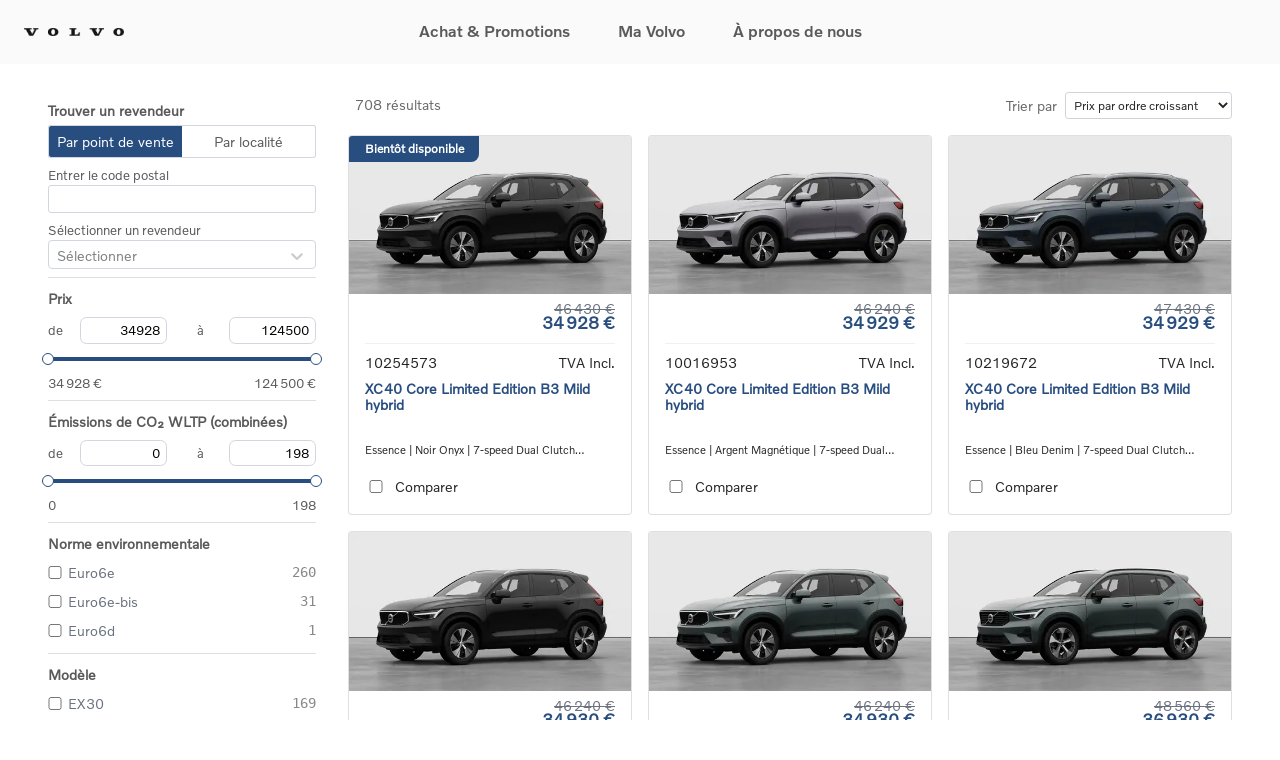

--- FILE ---
content_type: text/html; charset=utf-8
request_url: https://www.volvostock.be/fr/vehicles/new
body_size: 58403
content:
<!DOCTYPE html><html lang="fr"><head><meta charSet="utf-8"/><meta name="viewport" content="width=device-width, height=device-height, initial-scale=1, maximum-scale=1, minimum-scale=1, user-scalable=no"/><link rel="icon" href="https://images.hyperportal.org/eyJrZXkiOiJ2b2x2by1zdG9jay1iZS9zRVVhb0hKVGFhRlBqR2d1dVNNU0UiLCJlZGl0cyI6eyJyZXNpemUiOnsid2lkdGgiOjQ4LCJoZWlnaHQiOjQ4LCJmaXQiOiJpbnNpZGUiLCJ3aXRob3V0RW5sYXJnZW1lbnQiOnRydWV9fX0="/><title>Volvo Voiture de stock : voir nos véhicules</title><meta name="robots" content="index,follow"/><meta name="googlebot" content="index,follow"/><meta name="description" content="Découvrez un grand choix de voitures disponibles immédiatement. ✓ Réservez votre essai ✓ 24 mois de garantie"/><meta property="og:title" content="Volvo Voiture de stock : voir nos véhicules"/><meta property="og:description" content="Découvrez un grand choix de voitures disponibles immédiatement. ✓ Réservez votre essai ✓ 24 mois de garantie"/><meta name="next-head-count" content="9"/><link data-next-font="size-adjust" rel="preconnect" href="/" crossorigin="anonymous"/><link rel="preload" href="/_next/static/css/193a381ae0dbc937.css" as="style"/><link rel="stylesheet" href="/_next/static/css/193a381ae0dbc937.css" data-n-g=""/><link rel="preload" href="/_next/static/css/89703dc690530de4.css" as="style"/><link rel="stylesheet" href="/_next/static/css/89703dc690530de4.css" data-n-p=""/><link rel="preload" href="/_next/static/css/4a842fa47b3162dc.css" as="style"/><link rel="stylesheet" href="/_next/static/css/4a842fa47b3162dc.css" data-n-p=""/><noscript data-n-css=""></noscript><script defer="" nomodule="" src="/_next/static/chunks/polyfills-c67a75d1b6f99dc8.js"></script><script src="/_next/static/chunks/webpack-27cb5b26eec555ed.js" defer=""></script><script src="/_next/static/chunks/framework-f211a704e11e65a7.js" defer=""></script><script src="/_next/static/chunks/main-b49d57fd004f64b8.js" defer=""></script><script src="/_next/static/chunks/pages/_app-600cc5b452bf43ee.js" defer=""></script><script src="/_next/static/chunks/a29ae703-010e967a8e5ea481.js" defer=""></script><script src="/_next/static/chunks/f36c6662-fc0c6aa50302b5b0.js" defer=""></script><script src="/_next/static/chunks/c8eae200-f72c788af684eabc.js" defer=""></script><script src="/_next/static/chunks/9097-a2aaf1870e460425.js" defer=""></script><script src="/_next/static/chunks/6547-383520f469be4b98.js" defer=""></script><script src="/_next/static/chunks/8820-61b1aac88edb3206.js" defer=""></script><script src="/_next/static/chunks/4543-4b3527ae3e90cd0d.js" defer=""></script><script src="/_next/static/chunks/2280-72488d75b37e6591.js" defer=""></script><script src="/_next/static/chunks/1712-19b418370a776263.js" defer=""></script><script src="/_next/static/chunks/2846-64a196532fe07007.js" defer=""></script><script src="/_next/static/chunks/7068-bee6cac4834241da.js" defer=""></script><script src="/_next/static/chunks/5131-b421fd8e9ba14f45.js" defer=""></script><script src="/_next/static/chunks/2408-7e44e6de0c8504c7.js" defer=""></script><script src="/_next/static/chunks/pages/vehicles/%5Btype%5D-ea3591e21c662674.js" defer=""></script><script src="/_next/static/6yte4IqvnuP0QbHAkxR9d/_buildManifest.js" defer=""></script><script src="/_next/static/6yte4IqvnuP0QbHAkxR9d/_ssgManifest.js" defer=""></script><style id="__jsx-3365863128">.btn:hover,a:hover{color:#2b7bcd !important;}:root{--primary-color:#284E80;--secondary-color:#2b7bcd;}.navbar-nav .active{border-bottom-color:#2b7bcd;}.navbar-nav .dropdown-item:active{color:#2b7bcd !important;}.navbar-nav .dropdown-menu .active{background-color:#2b7bcd;}.navbar-nav .dropdown-menu .active:hover{color:#fff !important;}.home .carousel-control-prev-icon-wrapper,.home .carousel-control-next-icon-wrapper{background-color:#2b7bcd;}.new-label{background-color:#2b7bcd;}.contact-page .btn-maintenance{background-color:#2b7bcd;}.contact-page .btn-email{background-color:#284E80;}.jobs-page .job-header .job-link{background-color:#2b7bcd;}.stock-page .stock .reset-btn{background-color:#2b7bcd;}.vehicle-page .title{background-color:#284E80;}.vehicle-page .promo{color:#2b7bcd;}.vehicle-page .asterisk{color:#2b7bcd;}.btn-primary{background-color:#284E80;border-color:#284E80;color:#fff;}.btn-primary:hover{color:#fff !important;background-color:#284E80;border-color:#284E80;}.btn-primary:active,.btn-primary:focus{color:#fff !important;background-color:#284E80 !important;border-color:#284E80 !important;box-shadow:none;}.btn-secondary{background-color:#2b7bcd;border-color:#2b7bcd;color:#fff;}.btn-secondary:hover{color:#fff !important;background-color:#2b7bcd;border-color:#2b7bcd;}.btn-secondary:active,.btn-secondary:focus{color:#fff !important;background-color:#2b7bcd !important;border-color:#2b7bcd !important;box-shadow:none;}.maintenance-page form .btn-primary,form.bg-dark .btn-primary,form.bg-light .btn-primary{background-color:#2b7bcd;border-color:#2b7bcd;color:#fff;}.maintenance-page form .btn-primary:hover,form.bg-dark .btn-primary:hover,form.bg-light .btn-primary:hover{color:#fff !important;background-color:#2b7bcd;border-color:#2b7bcd;}.maintenance-page form .btn-primary:active,form.bg-dark .btn-primary:active,form.bg-light .btn-primary:active{color:#fff !important;background-color:#2b7bcd !important;border-color:#2b7bcd !important;}.maintenance-page form .btn-secondary,form.bg-dark .btn-secondary,form.bg-light .btn-secondary{background-color:#284E80;border-color:#284E80;color:#fff;}.maintenance-page form .btn-secondary:hover,form.bg-dark .btn-secondary:hover,form.bg-light .btn-secondary:hover{color:#fff !important;background-color:#284E80;border-color:#284E80;}.maintenance-page form .btn-secondary:active,form.bg-dark .btn-secondary:active,form.bg-light .btn-secondary:active{color:#fff !important;background-color:#284E80 !important;border-color:#284E80 !important;}.text-primary{color:#284E80 !important;}.text-secondary{color:#2b7bcd !important;}.border-primary{border-color:#284E80 !important;}.border-secondary{border-color:#2b7bcd !important;}.bg-primary{background-color:#284E80 !important;}.bg-secondary{background-color:#2b7bcd !important;}.track .handler{border-color:#284E80 !important;}.aggregation-more{color:#284E80 !important;}input[type='checkbox']:checked:after{border-color:#284E80 !important;background-color:#284E80 !important;}#nprogress .bar{background:#284E80;}#nprogress .peg{box-shadow:0 0 10px #284E80,0 0 5px #284E80;}#nprogress .spinner-icon{border-top-color:#284E80;border-left-color:#284E80;}</style></head><body><div id="__next"><div class="jsx-3365863128 "><div class="header-bottom shadow-none" style="top:0"><div class="d-flex align-items-center justify-content-between Header_headerBottom__thrmH"><div class="h-100 logo position-absolute position-relative"><a target="_self" rel="noopener noreferrer" href="/fr/vehicles/new"><img alt="VOLVO-STOCK-BE" loading="lazy" width="0" height="0" decoding="async" data-nimg="1" style="color:transparent" srcSet="https://images.hyperportal.org/[base64] 1x" src="https://images.hyperportal.org/[base64]"/></a></div><div class="d-flex align-items-center justify-content-center w-100 h-100 overflow-hidden"><button class="d-xl-none ml-auto Navigation_NavigationMobileMenuButton__ukXCH">Menu</button><div class="d-xl-none position-absolute Navigation_NavigationMobileOverlay__9gHbS "></div><div class="d-flex Navigation_NavigationContainer__RvyK3 "><div class="d-xl-none d-flex justify-content-between align-content-center Navigation_NavigationMobileHeader__GFgPz"><div style="width:100px"><img alt="" loading="lazy" decoding="async" data-nimg="fill" class="mobile-header-logo position-static" style="position:absolute;height:100%;width:100%;left:0;top:0;right:0;bottom:0;color:transparent" sizes="100vw" srcSet="https://images.hyperportal.org/[base64] 640w, https://images.hyperportal.org/[base64] 750w, https://images.hyperportal.org/[base64] 828w, https://images.hyperportal.org/[base64] 1080w, https://images.hyperportal.org/[base64] 1200w, https://images.hyperportal.org/[base64] 1920w, https://images.hyperportal.org/[base64] 2048w, https://images.hyperportal.org/[base64] 3840w" src="https://images.hyperportal.org/[base64]"/></div><div><img alt="" src="/images/theme-1/navigation-close-24.svg" role="presentation" height="24" width="24"/></div></div><div class="NavigationTab_navigationTabWrapper__AD_Bm mx-4 "><a role="button" class="d-flex Navigation_Navigation__singleLink__XUz1f  nav-link" tabindex="0" href="#">Achat &amp; Promotions<span class="d-block d-xl-none collapsible-arrow  ml-auto"><img role="presentation" alt="" loading="lazy" width="16" height="16" decoding="async" data-nimg="1" style="color:transparent" src="/images/theme-1/navigation-chevronup-12.svg"/></span></a></div><div class="position-absolute NavigationTab_navigationTab__ichmX "><div class="overflow-hidden"><div class="d-flex justify-content-center navigation-tab-content"></div></div></div><div class="NavigationTab_navigationTabOverlay__oY8Ea position-absolute "></div><div class="NavigationTab_navigationTabWrapper__AD_Bm mx-4 "><a role="button" class="d-flex Navigation_Navigation__singleLink__XUz1f  nav-link" tabindex="0" href="#">Ma Volvo<span class="d-block d-xl-none collapsible-arrow  ml-auto"><img role="presentation" alt="" loading="lazy" width="16" height="16" decoding="async" data-nimg="1" style="color:transparent" src="/images/theme-1/navigation-chevronup-12.svg"/></span></a></div><div class="position-absolute NavigationTab_navigationTab__ichmX "><div class="overflow-hidden"><div class="d-flex justify-content-center navigation-tab-content"></div></div></div><div class="NavigationTab_navigationTabOverlay__oY8Ea position-absolute "></div><div class="NavigationTab_navigationTabWrapper__AD_Bm mx-4 "><a role="button" class="d-flex Navigation_Navigation__singleLink__XUz1f  nav-link" tabindex="0" href="#">À propos de nous<span class="d-block d-xl-none collapsible-arrow  ml-auto"><img role="presentation" alt="" loading="lazy" width="16" height="16" decoding="async" data-nimg="1" style="color:transparent" src="/images/theme-1/navigation-chevronup-12.svg"/></span></a></div><div class="position-absolute NavigationTab_navigationTab__ichmX "><div class="overflow-hidden"><div class="d-flex justify-content-center navigation-tab-content"></div></div></div><div class="NavigationTab_navigationTabOverlay__oY8Ea position-absolute "></div></div></div></div></div><div class="container-xl"><main><div class="container-xl px-0"><div class="w-100 mb-4"></div></div><div class="stock-page pt-1 pb-3"><div class="Stock_stock__3aA25 stock"><div><button class="showFilterButton w-100 d-flex align-items-center justify-content-center btn btn-primary btn-md mb-1 d-xl-none py-2"><svg stroke="currentColor" fill="none" stroke-width="2" viewBox="0 0 24 24" stroke-linecap="round" stroke-linejoin="round" class="d-flex align-items-center mr-2" height="1em" width="1em" xmlns="http://www.w3.org/2000/svg"><polygon points="22 3 2 3 10 12.46 10 19 14 21 14 12.46 22 3"></polygon></svg>Filtres</button><div class="row"><div class="aggregationSidebarWrapperBuiltIn"></div><div class="col resultsColumn"><div class="row"><div class="col"><div class="ResultsHeader_resultHeader__Tb_3J row flex-nowrap"><div class="title col align-items-center pr-0">708 résultats</div><div class="sort-menu col d-flex align-items-center justify-content-end pr-2 pl-0"><span class="d-none d-sm-inline">Trier par</span><select class="order-select ml-2 p-1 form-control form-control-sm"><option value="priceVatAsc" selected="">Prix par ordre croissant</option><option value="priceVatDesc">Prix par ordre décroissant</option></select></div></div></div></div><div class="row bg-white sticky-kiosk-filter-bar"><div class="col px-2"></div></div><div class="row"><div class="col"><div class="results mt-3"><div class="row row-cols-1 row-cols-lg-3 row-cols-md-2"><div class="ResultCard_resultCard__BPNpN col vehicle pb-3 px-2"><a class="d-block h-100 position-relative" href="/fr/vehicle/CmcPEjFPJCQhLxfokoodv-xc40-mild-hybrid-benzine-core-limited-edition"><div class="new-label  text-center p-1 bg-primary">Bientôt disponible</div><div class="card h-100"><div class="w-100 h-100 position-relative d-flex justify-content-center align-items-center overflow-hidden"><img alt="Nouveau Volvo XC40 SUV Core Limited Edition Mild hybrid 7-speed Dual Clutch transmission Onyx Black" loading="lazy" decoding="async" data-nimg="fill" class="img" style="position:absolute;height:100%;width:100%;left:0;top:0;right:0;bottom:0;object-fit:cover;color:transparent;aspect-ratio:2" sizes="100vw" srcSet="https://images.hyperportal.org/[base64] 640w, https://images.hyperportal.org/[base64] 750w, https://images.hyperportal.org/[base64] 828w, https://images.hyperportal.org/[base64] 1080w, https://images.hyperportal.org/[base64] 1200w, https://images.hyperportal.org/[base64] 1920w, https://images.hyperportal.org/[base64] 2048w, https://images.hyperportal.org/[base64] 3840w" src="https://images.hyperportal.org/[base64]"/></div><div class="details text-right py-2 px-3 " style="height:220px"><div class="PricePreview_price__Bzk7x price-preview w-100 py-2 no-text-overflow"><span class="text-primary font-weight-bold price"></span><div class="position-relative"><span class="old-price">46 430 €</span><span class="text-primary font-weight-bold price ">34 928 €</span></div></div><div class="row mt-2 mb-1 overflow-hidden"><div class="col no-text-overflow text-left overflow-hidden ">10254573</div><div class="col text-right overflow-hidden"><p class="vat m-0">TVA Incl.</p></div></div><div class="title text-left text-primary d-flex h-100 align-items-center overflow-hidden"><h3>XC40 Core Limited Edition B3 Mild hybrid</h3></div><div class="SpecPreview_spec__1wkVN my-2 text-left no-text-overflow text-wrap">Essence | Noir Onyx | 7-speed Dual Clutch transmission</div><div class="d-flex flex-row justify-content-start align-items-center"><div class="d-flex p-1"><input type="checkbox"/></div><span class="pl-2"><span class="compareLabel">Comparer</span></span></div></div></div></a></div><div class="ResultCard_resultCard__BPNpN col vehicle pb-3 px-2"><a class="d-block h-100 position-relative" href="/fr/vehicle/CIItJRMd_jXvzWZecSYlo-xc40-mild-hybrid-benzine-core-limited-edition"><div class="new-label disabled text-center p-1 bg-primary"></div><div class="card h-100"><div class="w-100 h-100 position-relative d-flex justify-content-center align-items-center overflow-hidden"><img alt="Nouveau Volvo XC40 SUV Core Limited Edition Mild hybrid 7-speed Dual Clutch transmission Aurora Silver" loading="lazy" decoding="async" data-nimg="fill" class="img" style="position:absolute;height:100%;width:100%;left:0;top:0;right:0;bottom:0;object-fit:cover;color:transparent;aspect-ratio:2" sizes="100vw" srcSet="https://images.hyperportal.org/[base64] 640w, https://images.hyperportal.org/[base64] 750w, https://images.hyperportal.org/[base64] 828w, https://images.hyperportal.org/[base64] 1080w, https://images.hyperportal.org/[base64] 1200w, https://images.hyperportal.org/[base64] 1920w, https://images.hyperportal.org/[base64] 2048w, https://images.hyperportal.org/[base64] 3840w" src="https://images.hyperportal.org/[base64]"/></div><div class="details text-right py-2 px-3 " style="height:220px"><div class="PricePreview_price__Bzk7x price-preview w-100 py-2 no-text-overflow"><span class="text-primary font-weight-bold price"></span><div class="position-relative"><span class="old-price">46 240 €</span><span class="text-primary font-weight-bold price ">34 929 €</span></div></div><div class="row mt-2 mb-1 overflow-hidden"><div class="col no-text-overflow text-left overflow-hidden ">10016953</div><div class="col text-right overflow-hidden"><p class="vat m-0">TVA Incl.</p></div></div><div class="title text-left text-primary d-flex h-100 align-items-center overflow-hidden"><h3>XC40 Core Limited Edition B3 Mild hybrid</h3></div><div class="SpecPreview_spec__1wkVN my-2 text-left no-text-overflow text-wrap">Essence | Argent Magnétique | 7-speed Dual Clutch transmission</div><div class="d-flex flex-row justify-content-start align-items-center"><div class="d-flex p-1"><input type="checkbox"/></div><span class="pl-2"><span class="compareLabel">Comparer</span></span></div></div></div></a></div><div class="ResultCard_resultCard__BPNpN col vehicle pb-3 px-2"><a class="d-block h-100 position-relative" href="/fr/vehicle/yMBCCfLtrtkevBsQTzvxt-xc40-mild-hybrid-benzine-core-limited-edition"><div class="new-label disabled text-center p-1 bg-primary"></div><div class="card h-100"><div class="w-100 h-100 position-relative d-flex justify-content-center align-items-center overflow-hidden"><img alt="Nouveau Volvo XC40 SUV Core Limited Edition Mild hybrid 7-speed Dual Clutch transmission Denim Blue" loading="lazy" decoding="async" data-nimg="fill" class="img" style="position:absolute;height:100%;width:100%;left:0;top:0;right:0;bottom:0;object-fit:cover;color:transparent;aspect-ratio:2" sizes="100vw" srcSet="https://images.hyperportal.org/[base64] 640w, https://images.hyperportal.org/[base64] 750w, https://images.hyperportal.org/[base64] 828w, https://images.hyperportal.org/[base64] 1080w, https://images.hyperportal.org/[base64] 1200w, https://images.hyperportal.org/[base64] 1920w, https://images.hyperportal.org/[base64] 2048w, https://images.hyperportal.org/[base64] 3840w" src="https://images.hyperportal.org/[base64]"/></div><div class="details text-right py-2 px-3 " style="height:220px"><div class="PricePreview_price__Bzk7x price-preview w-100 py-2 no-text-overflow"><span class="text-primary font-weight-bold price"></span><div class="position-relative"><span class="old-price">47 430 €</span><span class="text-primary font-weight-bold price ">34 929 €</span></div></div><div class="row mt-2 mb-1 overflow-hidden"><div class="col no-text-overflow text-left overflow-hidden ">10219672</div><div class="col text-right overflow-hidden"><p class="vat m-0">TVA Incl.</p></div></div><div class="title text-left text-primary d-flex h-100 align-items-center overflow-hidden"><h3>XC40 Core Limited Edition B3 Mild hybrid</h3></div><div class="SpecPreview_spec__1wkVN my-2 text-left no-text-overflow text-wrap">Essence | Bleu Denim | 7-speed Dual Clutch transmission</div><div class="d-flex flex-row justify-content-start align-items-center"><div class="d-flex p-1"><input type="checkbox"/></div><span class="pl-2"><span class="compareLabel">Comparer</span></span></div></div></div></a></div><div class="ResultCard_resultCard__BPNpN col vehicle pb-3 px-2"><a class="d-block h-100 position-relative" href="/fr/vehicle/ZlAeWnLybgROv_EFCUYgt-xc40-mild-hybrid-benzine-core-limited-edition"><div class="new-label disabled text-center p-1 bg-primary"></div><div class="card h-100"><div class="w-100 h-100 position-relative d-flex justify-content-center align-items-center overflow-hidden"><img alt="Nouveau Volvo XC40 SUV Core Limited Edition Mild hybrid 7-speed Dual Clutch transmission Onyx Black" loading="lazy" decoding="async" data-nimg="fill" class="img" style="position:absolute;height:100%;width:100%;left:0;top:0;right:0;bottom:0;object-fit:cover;color:transparent;aspect-ratio:2" sizes="100vw" srcSet="https://images.hyperportal.org/[base64] 640w, https://images.hyperportal.org/[base64] 750w, https://images.hyperportal.org/[base64] 828w, https://images.hyperportal.org/[base64] 1080w, https://images.hyperportal.org/[base64] 1200w, https://images.hyperportal.org/[base64] 1920w, https://images.hyperportal.org/[base64] 2048w, https://images.hyperportal.org/[base64] 3840w" src="https://images.hyperportal.org/[base64]"/></div><div class="details text-right py-2 px-3 " style="height:220px"><div class="PricePreview_price__Bzk7x price-preview w-100 py-2 no-text-overflow"><span class="text-primary font-weight-bold price"></span><div class="position-relative"><span class="old-price">46 240 €</span><span class="text-primary font-weight-bold price ">34 930 €</span></div></div><div class="row mt-2 mb-1 overflow-hidden"><div class="col no-text-overflow text-left overflow-hidden ">10290818</div><div class="col text-right overflow-hidden"><p class="vat m-0">TVA Incl.</p></div></div><div class="title text-left text-primary d-flex h-100 align-items-center overflow-hidden"><h3>XC40 Core Limited Edition B3 Mild hybrid</h3></div><div class="SpecPreview_spec__1wkVN my-2 text-left no-text-overflow text-wrap">Essence | Noir Onyx | 7-speed Dual Clutch transmission</div><div class="d-flex flex-row justify-content-start align-items-center"><div class="d-flex p-1"><input type="checkbox"/></div><span class="pl-2"><span class="compareLabel">Comparer</span></span></div></div></div></a></div><div class="ResultCard_resultCard__BPNpN col vehicle pb-3 px-2"><a class="d-block h-100 position-relative" href="/fr/vehicle/zBKhEURuIFMPmvGhusKnW-xc40-mild-hybrid-benzine-core-limited-edition"><div class="new-label disabled text-center p-1 bg-primary"></div><div class="card h-100"><div class="w-100 h-100 position-relative d-flex justify-content-center align-items-center overflow-hidden"><img alt="Nouveau Volvo XC40 SUV Core Limited Edition Mild hybrid 7-speed Dual Clutch transmission Forest Lake" loading="lazy" decoding="async" data-nimg="fill" class="img" style="position:absolute;height:100%;width:100%;left:0;top:0;right:0;bottom:0;object-fit:cover;color:transparent;aspect-ratio:2" sizes="100vw" srcSet="https://images.hyperportal.org/[base64] 640w, https://images.hyperportal.org/[base64] 750w, https://images.hyperportal.org/[base64] 828w, https://images.hyperportal.org/[base64] 1080w, https://images.hyperportal.org/[base64] 1200w, https://images.hyperportal.org/[base64] 1920w, https://images.hyperportal.org/[base64] 2048w, https://images.hyperportal.org/[base64] 3840w" src="https://images.hyperportal.org/[base64]"/></div><div class="details text-right py-2 px-3 " style="height:220px"><div class="PricePreview_price__Bzk7x price-preview w-100 py-2 no-text-overflow"><span class="text-primary font-weight-bold price"></span><div class="position-relative"><span class="old-price">46 240 €</span><span class="text-primary font-weight-bold price ">34 930 €</span></div></div><div class="row mt-2 mb-1 overflow-hidden"><div class="col no-text-overflow text-left overflow-hidden ">10290824</div><div class="col text-right overflow-hidden"><p class="vat m-0">TVA Incl.</p></div></div><div class="title text-left text-primary d-flex h-100 align-items-center overflow-hidden"><h3>XC40 Core Limited Edition B3 Mild hybrid</h3></div><div class="SpecPreview_spec__1wkVN my-2 text-left no-text-overflow text-wrap">Essence | Vert Séquoia | 7-speed Dual Clutch transmission</div><div class="d-flex flex-row justify-content-start align-items-center"><div class="d-flex p-1"><input type="checkbox"/></div><span class="pl-2"><span class="compareLabel">Comparer</span></span></div></div></div></a></div><div class="ResultCard_resultCard__BPNpN col vehicle pb-3 px-2"><a class="d-block h-100 position-relative" href="/fr/vehicle/ZmDskCuP_Ocf_EYvXvf_F-xc40-mild-hybrid-benzine-plus-limited-edition"><div class="new-label disabled text-center p-1 bg-primary"></div><div class="card h-100"><div class="w-100 h-100 position-relative d-flex justify-content-center align-items-center overflow-hidden"><img alt="Nouveau Volvo XC40 SUV Plus Limited Edition Mild hybrid 7-speed Dual Clutch transmission Forest Lake" loading="lazy" decoding="async" data-nimg="fill" class="img" style="position:absolute;height:100%;width:100%;left:0;top:0;right:0;bottom:0;object-fit:cover;color:transparent;aspect-ratio:2" sizes="100vw" srcSet="https://images.hyperportal.org/[base64] 640w, https://images.hyperportal.org/[base64] 750w, https://images.hyperportal.org/[base64] 828w, https://images.hyperportal.org/[base64] 1080w, https://images.hyperportal.org/[base64] 1200w, https://images.hyperportal.org/[base64] 1920w, https://images.hyperportal.org/[base64] 2048w, https://images.hyperportal.org/[base64] 3840w" src="https://images.hyperportal.org/[base64]"/></div><div class="details text-right py-2 px-3 " style="height:220px"><div class="PricePreview_price__Bzk7x price-preview w-100 py-2 no-text-overflow"><span class="text-primary font-weight-bold price"></span><div class="position-relative"><span class="old-price">48 560 €</span><span class="text-primary font-weight-bold price ">36 930 €</span></div></div><div class="row mt-2 mb-1 overflow-hidden"><div class="col no-text-overflow text-left overflow-hidden ">10219797</div><div class="col text-right overflow-hidden"><p class="vat m-0">TVA Incl.</p></div></div><div class="title text-left text-primary d-flex h-100 align-items-center overflow-hidden"><h3>XC40 Plus Limited Edition B3 Mild hybrid</h3></div><div class="SpecPreview_spec__1wkVN my-2 text-left no-text-overflow text-wrap">Essence | Vert Séquoia | 7-speed Dual Clutch transmission</div><div class="d-flex flex-row justify-content-start align-items-center"><div class="d-flex p-1"><input type="checkbox"/></div><span class="pl-2"><span class="compareLabel">Comparer</span></span></div></div></div></a></div><div class="ResultCard_resultCard__BPNpN col vehicle pb-3 px-2"><a class="d-block h-100 position-relative" href="/fr/vehicle/YJJA__wHFcyzaIFewmurI-xc40-mild-hybrid-benzine-plus-limited-edition"><div class="new-label  text-center p-1 bg-primary">Bientôt disponible</div><div class="card h-100"><div class="w-100 h-100 position-relative d-flex justify-content-center align-items-center overflow-hidden"><img alt="Nouveau Volvo XC40 SUV Plus Limited Edition Mild hybrid 7-speed Dual Clutch transmission Denim Blue" loading="lazy" decoding="async" data-nimg="fill" class="img" style="position:absolute;height:100%;width:100%;left:0;top:0;right:0;bottom:0;object-fit:cover;color:transparent;aspect-ratio:2" sizes="100vw" srcSet="https://images.hyperportal.org/[base64] 640w, https://images.hyperportal.org/[base64] 750w, https://images.hyperportal.org/[base64] 828w, https://images.hyperportal.org/[base64] 1080w, https://images.hyperportal.org/[base64] 1200w, https://images.hyperportal.org/[base64] 1920w, https://images.hyperportal.org/[base64] 2048w, https://images.hyperportal.org/[base64] 3840w" src="https://images.hyperportal.org/[base64]"/></div><div class="details text-right py-2 px-3 " style="height:220px"><div class="PricePreview_price__Bzk7x price-preview w-100 py-2 no-text-overflow"><span class="text-primary font-weight-bold price"></span><div class="position-relative"><span class="old-price">49 740 €</span><span class="text-primary font-weight-bold price ">36 930 €</span></div></div><div class="row mt-2 mb-1 overflow-hidden"><div class="col no-text-overflow text-left overflow-hidden ">10253920</div><div class="col text-right overflow-hidden"><p class="vat m-0">TVA Incl.</p></div></div><div class="title text-left text-primary d-flex h-100 align-items-center overflow-hidden"><h3>XC40 Plus Limited Edition B3 Mild hybrid</h3></div><div class="SpecPreview_spec__1wkVN my-2 text-left no-text-overflow text-wrap">Essence | Bleu Denim | 7-speed Dual Clutch transmission</div><div class="d-flex flex-row justify-content-start align-items-center"><div class="d-flex p-1"><input type="checkbox"/></div><span class="pl-2"><span class="compareLabel">Comparer</span></span></div></div></div></a></div><div class="ResultCard_resultCard__BPNpN col vehicle pb-3 px-2"><a class="d-block h-100 position-relative" href="/fr/vehicle/kkqIVxdBVfEOaRHRxANqu-xc40-mild-hybrid-benzine-plus-limited-edition"><div class="new-label disabled text-center p-1 bg-primary"></div><div class="card h-100"><div class="w-100 h-100 position-relative d-flex justify-content-center align-items-center overflow-hidden"><img alt="Nouveau Volvo XC40 SUV Plus Limited Edition Mild hybrid 7-speed Dual Clutch transmission Vapour Grey" loading="lazy" decoding="async" data-nimg="fill" class="img" style="position:absolute;height:100%;width:100%;left:0;top:0;right:0;bottom:0;object-fit:cover;color:transparent;aspect-ratio:2" sizes="100vw" srcSet="https://images.hyperportal.org/[base64] 640w, https://images.hyperportal.org/[base64] 750w, https://images.hyperportal.org/[base64] 828w, https://images.hyperportal.org/[base64] 1080w, https://images.hyperportal.org/[base64] 1200w, https://images.hyperportal.org/[base64] 1920w, https://images.hyperportal.org/[base64] 2048w, https://images.hyperportal.org/[base64] 3840w" src="https://images.hyperportal.org/[base64]"/></div><div class="details text-right py-2 px-3 " style="height:220px"><div class="PricePreview_price__Bzk7x price-preview w-100 py-2 no-text-overflow"><span class="text-primary font-weight-bold price"></span><div class="position-relative"><span class="old-price">48 950 €</span><span class="text-primary font-weight-bold price ">37 120 €</span></div></div><div class="row mt-2 mb-1 overflow-hidden"><div class="col no-text-overflow text-left overflow-hidden ">10232969</div><div class="col text-right overflow-hidden"><p class="vat m-0">TVA Incl.</p></div></div><div class="title text-left text-primary d-flex h-100 align-items-center overflow-hidden"><h3>XC40 Plus Limited Edition B3 Mild hybrid</h3></div><div class="SpecPreview_spec__1wkVN my-2 text-left no-text-overflow text-wrap">Essence | Gris Brume | 7-speed Dual Clutch transmission</div><div class="d-flex flex-row justify-content-start align-items-center"><div class="d-flex p-1"><input type="checkbox"/></div><span class="pl-2"><span class="compareLabel">Comparer</span></span></div></div></div></a></div><div class="ResultCard_resultCard__BPNpN col vehicle pb-3 px-2"><a class="d-block h-100 position-relative" href="/fr/vehicle/PYoirFmyZSILUqCbcbATn-xc40-mild-hybrid-benzine-plus-limited-edition"><div class="new-label disabled text-center p-1 bg-primary"></div><div class="card h-100"><div class="w-100 h-100 position-relative d-flex justify-content-center align-items-center overflow-hidden"><img alt="Nouveau Volvo XC40 SUV Plus Limited Edition Mild hybrid 7-speed Dual Clutch transmission Onyx Black" loading="lazy" decoding="async" data-nimg="fill" class="img" style="position:absolute;height:100%;width:100%;left:0;top:0;right:0;bottom:0;object-fit:cover;color:transparent;aspect-ratio:2" sizes="100vw" srcSet="https://images.hyperportal.org/[base64] 640w, https://images.hyperportal.org/[base64] 750w, https://images.hyperportal.org/[base64] 828w, https://images.hyperportal.org/[base64] 1080w, https://images.hyperportal.org/[base64] 1200w, https://images.hyperportal.org/[base64] 1920w, https://images.hyperportal.org/[base64] 2048w, https://images.hyperportal.org/[base64] 3840w" src="https://images.hyperportal.org/[base64]"/></div><div class="details text-right py-2 px-3 " style="height:220px"><div class="PricePreview_price__Bzk7x price-preview w-100 py-2 no-text-overflow"><span class="text-primary font-weight-bold price"></span><div class="position-relative"><span class="old-price">48 750 €</span><span class="text-primary font-weight-bold price ">37 120 €</span></div></div><div class="row mt-2 mb-1 overflow-hidden"><div class="col no-text-overflow text-left overflow-hidden ">10232947</div><div class="col text-right overflow-hidden"><p class="vat m-0">TVA Incl.</p></div></div><div class="title text-left text-primary d-flex h-100 align-items-center overflow-hidden"><h3>XC40 Plus Limited Edition B3 Mild hybrid</h3></div><div class="SpecPreview_spec__1wkVN my-2 text-left no-text-overflow text-wrap">Essence | Noir Onyx | 7-speed Dual Clutch transmission</div><div class="d-flex flex-row justify-content-start align-items-center"><div class="d-flex p-1"><input type="checkbox"/></div><span class="pl-2"><span class="compareLabel">Comparer</span></span></div></div></div></a></div><div class="ResultCard_resultCard__BPNpN col vehicle pb-3 px-2"><a class="d-block h-100 position-relative" href="/fr/vehicle/xsNkRyWHYNkazUnAEnXjd-xc40-mild-hybrid-benzine-core"><div class="new-label disabled text-center p-1 bg-primary"></div><div class="card h-100"><div class="w-100 h-100 position-relative d-flex justify-content-center align-items-center overflow-hidden"><img alt="Nouveau Volvo XC40 SUV Core Mild hybrid 7-speed Dual Clutch transmission Onyx Black" loading="lazy" decoding="async" data-nimg="fill" class="img" style="position:absolute;height:100%;width:100%;left:0;top:0;right:0;bottom:0;object-fit:cover;color:transparent;aspect-ratio:2" sizes="100vw" srcSet="https://images.hyperportal.org/[base64] 640w, https://images.hyperportal.org/[base64] 750w, https://images.hyperportal.org/[base64] 828w, https://images.hyperportal.org/[base64] 1080w, https://images.hyperportal.org/[base64] 1200w, https://images.hyperportal.org/[base64] 1920w, https://images.hyperportal.org/[base64] 2048w, https://images.hyperportal.org/[base64] 3840w" src="https://images.hyperportal.org/[base64]"/></div><div class="details text-right py-2 px-3 " style="height:220px"><div class="PricePreview_price__Bzk7x price-preview w-100 py-2 no-text-overflow"><span class="text-primary font-weight-bold price"></span><div class="position-relative"><span class="old-price">44 745 €</span><span class="text-primary font-weight-bold price ">38 363 €</span></div></div><div class="row mt-2 mb-1 overflow-hidden"><div class="col no-text-overflow text-left overflow-hidden ">9115436</div><div class="col text-right overflow-hidden"><p class="vat m-0">TVA Incl.</p></div></div><div class="title text-left text-primary d-flex h-100 align-items-center overflow-hidden"><h3>XC40 Core B3 Mild hybrid</h3></div><div class="SpecPreview_spec__1wkVN my-2 text-left no-text-overflow text-wrap">Essence | Noir Onyx | 7-speed Dual Clutch transmission</div><div class="d-flex flex-row justify-content-start align-items-center"><div class="d-flex p-1"><input type="checkbox"/></div><span class="pl-2"><span class="compareLabel">Comparer</span></span></div></div></div></a></div><div class="ResultCard_resultCard__BPNpN col vehicle pb-3 px-2"><a class="d-block h-100 position-relative" href="/fr/vehicle/fkIPpUN_QYKUUzZfknMeC-xc40-mild-hybrid-benzine-core"><div class="new-label disabled text-center p-1 bg-primary"></div><div class="card h-100"><div class="w-100 h-100 position-relative d-flex justify-content-center align-items-center overflow-hidden"><img alt="Nouveau Volvo XC40 SUV Core Mild hybrid 7-speed Dual Clutch transmission Onyx Black" loading="lazy" decoding="async" data-nimg="fill" class="img" style="position:absolute;height:100%;width:100%;left:0;top:0;right:0;bottom:0;object-fit:cover;color:transparent;aspect-ratio:2" sizes="100vw" srcSet="https://images.hyperportal.org/[base64] 640w, https://images.hyperportal.org/[base64] 750w, https://images.hyperportal.org/[base64] 828w, https://images.hyperportal.org/[base64] 1080w, https://images.hyperportal.org/[base64] 1200w, https://images.hyperportal.org/[base64] 1920w, https://images.hyperportal.org/[base64] 2048w, https://images.hyperportal.org/[base64] 3840w" src="https://images.hyperportal.org/[base64]"/></div><div class="details text-right py-2 px-3 " style="height:220px"><div class="PricePreview_price__Bzk7x price-preview w-100 py-2 no-text-overflow"><span class="text-primary font-weight-bold price"></span><div class="position-relative"><span class="old-price">44 745 €</span><span class="text-primary font-weight-bold price ">38 363 €</span></div></div><div class="row mt-2 mb-1 overflow-hidden"><div class="col no-text-overflow text-left overflow-hidden ">9115462</div><div class="col text-right overflow-hidden"><p class="vat m-0">TVA Incl.</p></div></div><div class="title text-left text-primary d-flex h-100 align-items-center overflow-hidden"><h3>XC40 Core B3 Mild hybrid</h3></div><div class="SpecPreview_spec__1wkVN my-2 text-left no-text-overflow text-wrap">Essence | Noir Onyx | 7-speed Dual Clutch transmission</div><div class="d-flex flex-row justify-content-start align-items-center"><div class="d-flex p-1"><input type="checkbox"/></div><span class="pl-2"><span class="compareLabel">Comparer</span></span></div></div></div></a></div><div class="ResultCard_resultCard__BPNpN col vehicle pb-3 px-2"><a class="d-block h-100 position-relative" href="/fr/vehicle/uuSMSBkxbbWSdaazrjgjF-ex30-elektrisch-elektrisch-core"><div class="new-label disabled text-center p-1 bg-primary"></div><div class="card h-100"><div class="w-100 h-100 position-relative d-flex justify-content-center align-items-center overflow-hidden"><img alt="Nouveau Volvo EX30 SUV Core Elektrisch Shift-by-wire single speed transmission, RWD Vapour Grey" loading="lazy" decoding="async" data-nimg="fill" class="img" style="position:absolute;height:100%;width:100%;left:0;top:0;right:0;bottom:0;object-fit:cover;color:transparent;aspect-ratio:2" sizes="100vw" srcSet="https://images.hyperportal.org/[base64] 640w, https://images.hyperportal.org/[base64] 750w, https://images.hyperportal.org/[base64] 828w, https://images.hyperportal.org/[base64] 1080w, https://images.hyperportal.org/[base64] 1200w, https://images.hyperportal.org/[base64] 1920w, https://images.hyperportal.org/[base64] 2048w, https://images.hyperportal.org/[base64] 3840w" src="https://images.hyperportal.org/[base64]"/></div><div class="details text-right py-2 px-3 " style="height:220px"><div class="PricePreview_price__Bzk7x price-preview w-100 py-2 no-text-overflow"><span class="text-primary font-weight-bold price"></span><div class="position-relative"><span class="old-price">48 770 €</span><span class="text-primary font-weight-bold price ">38 750 €</span></div></div><div class="row mt-2 mb-1 overflow-hidden"><div class="col no-text-overflow text-left overflow-hidden ">9658425</div><div class="col text-right overflow-hidden"><p class="vat m-0">TVA Incl.</p></div></div><div class="title text-left text-primary d-flex h-100 align-items-center overflow-hidden"><h3>EX30 Core Single Motor Extended Range</h3></div><div class="SpecPreview_spec__1wkVN my-2 text-left no-text-overflow text-wrap">Électrique | Gris Brume | Shift-by-wire single speed transmission, RWD</div><div class="d-flex flex-row justify-content-start align-items-center"><div class="d-flex p-1"><input type="checkbox"/></div><span class="pl-2"><span class="compareLabel">Comparer</span></span></div></div></div></a></div><div class="ResultCard_resultCard__BPNpN col vehicle pb-3 px-2"><a class="d-block h-100 position-relative" href="/fr/vehicle/tdl_kryixMgJtq_lDhceN-xc40-mild-hybrid-benzine-plus-limited-edition"><div class="new-label  text-center p-1 bg-primary">Bientôt disponible</div><div class="card h-100"><div class="w-100 h-100 position-relative d-flex justify-content-center align-items-center overflow-hidden"><img alt="Nouveau Volvo XC40 SUV Plus Limited Edition Mild hybrid 7-speed Dual Clutch transmission Forest Lake" loading="lazy" decoding="async" data-nimg="fill" class="img" style="position:absolute;height:100%;width:100%;left:0;top:0;right:0;bottom:0;object-fit:cover;color:transparent;aspect-ratio:2" sizes="100vw" srcSet="https://images.hyperportal.org/[base64] 640w, https://images.hyperportal.org/[base64] 750w, https://images.hyperportal.org/[base64] 828w, https://images.hyperportal.org/[base64] 1080w, https://images.hyperportal.org/[base64] 1200w, https://images.hyperportal.org/[base64] 1920w, https://images.hyperportal.org/[base64] 2048w, https://images.hyperportal.org/[base64] 3840w" src="https://images.hyperportal.org/[base64]"/></div><div class="details text-right py-2 px-3 " style="height:220px"><div class="PricePreview_price__Bzk7x price-preview w-100 py-2 no-text-overflow"><span class="text-primary font-weight-bold price"></span><div class="position-relative"><span class="old-price">50 540 €</span><span class="text-primary font-weight-bold price ">38 910 €</span></div></div><div class="row mt-2 mb-1 overflow-hidden"><div class="col no-text-overflow text-left overflow-hidden ">10253907</div><div class="col text-right overflow-hidden"><p class="vat m-0">TVA Incl.</p></div></div><div class="title text-left text-primary d-flex h-100 align-items-center overflow-hidden"><h3>XC40 Plus Limited Edition B3 Mild hybrid</h3></div><div class="SpecPreview_spec__1wkVN my-2 text-left no-text-overflow text-wrap">Essence | Vert Séquoia | 7-speed Dual Clutch transmission</div><div class="d-flex flex-row justify-content-start align-items-center"><div class="d-flex p-1"><input type="checkbox"/></div><span class="pl-2"><span class="compareLabel">Comparer</span></span></div></div></div></a></div><div class="ResultCard_resultCard__BPNpN col vehicle pb-3 px-2"><a class="d-block h-100 position-relative" href="/fr/vehicle/xIbA_adHYKsuibRMzfdYU-xc40-mild-hybrid-benzine-plus-limited-edition"><div class="new-label  text-center p-1 bg-primary">Bientôt disponible</div><div class="card h-100"><div class="w-100 h-100 position-relative d-flex justify-content-center align-items-center overflow-hidden"><img alt="Nouveau Volvo XC40 SUV Plus Limited Edition Mild hybrid 7-speed Dual Clutch transmission Onyx Black" loading="lazy" decoding="async" data-nimg="fill" class="img" style="position:absolute;height:100%;width:100%;left:0;top:0;right:0;bottom:0;object-fit:cover;color:transparent;aspect-ratio:2" sizes="100vw" srcSet="https://images.hyperportal.org/[base64] 640w, https://images.hyperportal.org/[base64] 750w, https://images.hyperportal.org/[base64] 828w, https://images.hyperportal.org/[base64] 1080w, https://images.hyperportal.org/[base64] 1200w, https://images.hyperportal.org/[base64] 1920w, https://images.hyperportal.org/[base64] 2048w, https://images.hyperportal.org/[base64] 3840w" src="https://images.hyperportal.org/[base64]"/></div><div class="details text-right py-2 px-3 " style="height:220px"><div class="PricePreview_price__Bzk7x price-preview w-100 py-2 no-text-overflow"><span class="text-primary font-weight-bold price"></span><div class="position-relative"><span class="old-price">50 540 €</span><span class="text-primary font-weight-bold price ">38 910 €</span></div></div><div class="row mt-2 mb-1 overflow-hidden"><div class="col no-text-overflow text-left overflow-hidden ">10253913</div><div class="col text-right overflow-hidden"><p class="vat m-0">TVA Incl.</p></div></div><div class="title text-left text-primary d-flex h-100 align-items-center overflow-hidden"><h3>XC40 Plus Limited Edition B3 Mild hybrid</h3></div><div class="SpecPreview_spec__1wkVN my-2 text-left no-text-overflow text-wrap">Essence | Noir Onyx | 7-speed Dual Clutch transmission</div><div class="d-flex flex-row justify-content-start align-items-center"><div class="d-flex p-1"><input type="checkbox"/></div><span class="pl-2"><span class="compareLabel">Comparer</span></span></div></div></div></a></div><div class="ResultCard_resultCard__BPNpN col vehicle pb-3 px-2"><a class="d-block h-100 position-relative" href="/fr/vehicle/izhHGUBqrBYHYKBwiLTMh-ex30-elektrisch-elektrisch-plus"><div class="new-label disabled text-center p-1 bg-primary"></div><div class="card h-100"><div class="w-100 h-100 position-relative d-flex justify-content-center align-items-center overflow-hidden"><img alt="Nouveau Volvo EX30 SUV Plus Elektrisch Shift-by-wire single speed transmission, RWD Onyx Black" loading="lazy" decoding="async" data-nimg="fill" class="img" style="position:absolute;height:100%;width:100%;left:0;top:0;right:0;bottom:0;object-fit:cover;color:transparent;aspect-ratio:2" sizes="100vw" srcSet="https://images.hyperportal.org/[base64] 640w, https://images.hyperportal.org/[base64] 750w, https://images.hyperportal.org/[base64] 828w, https://images.hyperportal.org/[base64] 1080w, https://images.hyperportal.org/[base64] 1200w, https://images.hyperportal.org/[base64] 1920w, https://images.hyperportal.org/[base64] 2048w, https://images.hyperportal.org/[base64] 3840w" src="https://images.hyperportal.org/[base64]"/></div><div class="details text-right py-2 px-3 " style="height:220px"><div class="PricePreview_price__Bzk7x price-preview w-100 py-2 no-text-overflow"><span class="text-primary font-weight-bold price"></span><div class="position-relative"><span class="old-price">45 265 €</span><span class="text-primary font-weight-bold price ">40 500 €</span></div></div><div class="row mt-2 mb-1 overflow-hidden"><div class="col no-text-overflow text-left overflow-hidden ">9517615</div><div class="col text-right overflow-hidden"><p class="vat m-0">TVA Incl.</p></div></div><div class="title text-left text-primary d-flex h-100 align-items-center overflow-hidden"><h3>EX30 Plus Single Motor</h3></div><div class="SpecPreview_spec__1wkVN my-2 text-left no-text-overflow text-wrap">Électrique | Noir Onyx | Shift-by-wire single speed transmission, RWD</div><div class="d-flex flex-row justify-content-start align-items-center"><div class="d-flex p-1"><input type="checkbox"/></div><span class="pl-2"><span class="compareLabel">Comparer</span></span></div></div></div></a></div><div class="ResultCard_resultCard__BPNpN col vehicle pb-3 px-2"><a class="d-block h-100 position-relative" href="/fr/vehicle/CgGogCPXxteiFlHQYDUi_-xc40-mild-hybrid-benzine-plus"><div class="new-label disabled text-center p-1 bg-primary"></div><div class="card h-100"><div class="w-100 h-100 position-relative d-flex justify-content-center align-items-center overflow-hidden"><img alt="Nouveau Volvo XC40 SUV Plus Mild hybrid 7-speed Dual Clutch transmission Vapour Grey" loading="lazy" decoding="async" data-nimg="fill" class="img" style="position:absolute;height:100%;width:100%;left:0;top:0;right:0;bottom:0;object-fit:cover;color:transparent;aspect-ratio:2" sizes="100vw" srcSet="https://images.hyperportal.org/[base64] 640w, https://images.hyperportal.org/[base64] 750w, https://images.hyperportal.org/[base64] 828w, https://images.hyperportal.org/[base64] 1080w, https://images.hyperportal.org/[base64] 1200w, https://images.hyperportal.org/[base64] 1920w, https://images.hyperportal.org/[base64] 2048w, https://images.hyperportal.org/[base64] 3840w" src="https://images.hyperportal.org/[base64]"/></div><div class="details text-right py-2 px-3 " style="height:220px"><div class="PricePreview_price__Bzk7x price-preview w-100 py-2 no-text-overflow"><span class="text-primary font-weight-bold price"></span><div class="position-relative"><span class="old-price">50 740 €</span><span class="text-primary font-weight-bold price ">40 830 €</span></div></div><div class="row mt-2 mb-1 overflow-hidden"><div class="col no-text-overflow text-left overflow-hidden ">9707129</div><div class="col text-right overflow-hidden"><p class="vat m-0">TVA Incl.</p></div></div><div class="title text-left text-primary d-flex h-100 align-items-center overflow-hidden"><h3>XC40 Plus B3 Mild hybrid</h3></div><div class="SpecPreview_spec__1wkVN my-2 text-left no-text-overflow text-wrap">Essence | Gris Brume | 7-speed Dual Clutch transmission</div><div class="d-flex flex-row justify-content-start align-items-center"><div class="d-flex p-1"><input type="checkbox"/></div><span class="pl-2"><span class="compareLabel">Comparer</span></span></div></div></div></a></div><div class="ResultCard_resultCard__BPNpN col vehicle pb-3 px-2"><a class="d-block h-100 position-relative" href="/fr/vehicle/uWhbNzniIOQNXFoTTmwrE-ex30-elektrisch-elektrisch-core"><div class="new-label disabled text-center p-1 bg-primary"></div><div class="card h-100"><div class="w-100 h-100 position-relative d-flex justify-content-center align-items-center overflow-hidden"><img alt="Nouveau Volvo EX30 SUV Core Elektrisch Shift-by-wire single speed transmission, RWD Crystal White Pearl" loading="lazy" decoding="async" data-nimg="fill" class="img" style="position:absolute;height:100%;width:100%;left:0;top:0;right:0;bottom:0;object-fit:cover;color:transparent;aspect-ratio:2" sizes="100vw" srcSet="https://images.hyperportal.org/[base64] 640w, https://images.hyperportal.org/[base64] 750w, https://images.hyperportal.org/[base64] 828w, https://images.hyperportal.org/[base64] 1080w, https://images.hyperportal.org/[base64] 1200w, https://images.hyperportal.org/[base64] 1920w, https://images.hyperportal.org/[base64] 2048w, https://images.hyperportal.org/[base64] 3840w" src="https://images.hyperportal.org/[base64]"/></div><div class="details text-right py-2 px-3 " style="height:220px"><div class="PricePreview_price__Bzk7x price-preview w-100 py-2 no-text-overflow"><span class="text-primary font-weight-bold price"></span><div class="position-relative"><span class="old-price">47 205 €</span><span class="text-primary font-weight-bold price ">41 155 €</span></div></div><div class="row mt-2 mb-1 overflow-hidden"><div class="col no-text-overflow text-left overflow-hidden ">8918111</div><div class="col text-right overflow-hidden"><p class="vat m-0">TVA Incl.</p></div></div><div class="title text-left text-primary d-flex h-100 align-items-center overflow-hidden"><h3>EX30 Core Single Motor Extended Range</h3></div><div class="SpecPreview_spec__1wkVN my-2 text-left no-text-overflow text-wrap">Électrique | Blanc Cristal | Shift-by-wire single speed transmission, RWD</div><div class="d-flex flex-row justify-content-start align-items-center"><div class="d-flex p-1"><input type="checkbox"/></div><span class="pl-2"><span class="compareLabel">Comparer</span></span></div></div></div></a></div><div class="ResultCard_resultCard__BPNpN col vehicle pb-3 px-2"><a class="d-block h-100 position-relative" href="/fr/vehicle/MbbIihQeCoNPPvDnSxMgi-ex30-elektrisch-elektrisch-core"><div class="new-label disabled text-center p-1 bg-primary"></div><div class="card h-100"><div class="w-100 h-100 position-relative d-flex justify-content-center align-items-center overflow-hidden"><img alt="Nouveau Volvo EX30 SUV Core Elektrisch Shift-by-wire single speed transmission, RWD Vapour Grey" loading="lazy" decoding="async" data-nimg="fill" class="img" style="position:absolute;height:100%;width:100%;left:0;top:0;right:0;bottom:0;object-fit:cover;color:transparent;aspect-ratio:2" sizes="100vw" srcSet="https://images.hyperportal.org/[base64] 640w, https://images.hyperportal.org/[base64] 750w, https://images.hyperportal.org/[base64] 828w, https://images.hyperportal.org/[base64] 1080w, https://images.hyperportal.org/[base64] 1200w, https://images.hyperportal.org/[base64] 1920w, https://images.hyperportal.org/[base64] 2048w, https://images.hyperportal.org/[base64] 3840w" src="https://images.hyperportal.org/[base64]"/></div><div class="details text-right py-2 px-3 " style="height:220px"><div class="PricePreview_price__Bzk7x price-preview w-100 py-2 no-text-overflow"><span class="text-primary font-weight-bold price"></span><div class="position-relative"><span class="old-price">47 205 €</span><span class="text-primary font-weight-bold price ">41 155 €</span></div></div><div class="row mt-2 mb-1 overflow-hidden"><div class="col no-text-overflow text-left overflow-hidden ">9583424</div><div class="col text-right overflow-hidden"><p class="vat m-0">TVA Incl.</p></div></div><div class="title text-left text-primary d-flex h-100 align-items-center overflow-hidden"><h3>EX30 Core Single Motor Extended Range</h3></div><div class="SpecPreview_spec__1wkVN my-2 text-left no-text-overflow text-wrap">Électrique | Gris Brume | Shift-by-wire single speed transmission, RWD</div><div class="d-flex flex-row justify-content-start align-items-center"><div class="d-flex p-1"><input type="checkbox"/></div><span class="pl-2"><span class="compareLabel">Comparer</span></span></div></div></div></a></div><div class="ResultCard_resultCard__BPNpN col vehicle pb-3 px-2"><a class="d-block h-100 position-relative" href="/fr/vehicle/ZQPUwJMpbFOIppaNNvIgI-ex30-elektrisch-elektrisch-core"><div class="new-label disabled text-center p-1 bg-primary"></div><div class="card h-100"><div class="w-100 h-100 position-relative d-flex justify-content-center align-items-center overflow-hidden"><img alt="Nouveau Volvo EX30 SUV Core Elektrisch Shift-by-wire single speed transmission, RWD Crystal White Pearl" loading="lazy" decoding="async" data-nimg="fill" class="img" style="position:absolute;height:100%;width:100%;left:0;top:0;right:0;bottom:0;object-fit:cover;color:transparent;aspect-ratio:2" sizes="100vw" srcSet="https://images.hyperportal.org/[base64] 640w, https://images.hyperportal.org/[base64] 750w, https://images.hyperportal.org/[base64] 828w, https://images.hyperportal.org/[base64] 1080w, https://images.hyperportal.org/[base64] 1200w, https://images.hyperportal.org/[base64] 1920w, https://images.hyperportal.org/[base64] 2048w, https://images.hyperportal.org/[base64] 3840w" src="https://images.hyperportal.org/[base64]"/></div><div class="details text-right py-2 px-3 " style="height:220px"><div class="PricePreview_price__Bzk7x price-preview w-100 py-2 no-text-overflow"><span class="text-primary font-weight-bold price"></span><div class="position-relative"><span class="old-price">47 965 €</span><span class="text-primary font-weight-bold price ">41 305 €</span></div></div><div class="row mt-2 mb-1 overflow-hidden"><div class="col no-text-overflow text-left overflow-hidden ">9400023</div><div class="col text-right overflow-hidden"><p class="vat m-0">TVA Incl.</p></div></div><div class="title text-left text-primary d-flex h-100 align-items-center overflow-hidden"><h3>EX30 Core Single Motor Extended Range</h3></div><div class="SpecPreview_spec__1wkVN my-2 text-left no-text-overflow text-wrap">Électrique | Blanc Cristal | Shift-by-wire single speed transmission, RWD</div><div class="d-flex flex-row justify-content-start align-items-center"><div class="d-flex p-1"><input type="checkbox"/></div><span class="pl-2"><span class="compareLabel">Comparer</span></span></div></div></div></a></div><div class="ResultCard_resultCard__BPNpN col vehicle pb-3 px-2"><a class="d-block h-100 position-relative" href="/fr/vehicle/ScGofMchXledztzrbfpNp-ex30-elektrisch-elektrisch-plus"><div class="new-label disabled text-center p-1 bg-primary"></div><div class="card h-100"><div class="w-100 h-100 position-relative d-flex justify-content-center align-items-center overflow-hidden"><img alt="Nouveau Volvo EX30 SUV Plus Elektrisch Shift-by-wire single speed transmission, AWD Onyx Black" loading="lazy" decoding="async" data-nimg="fill" class="img" style="position:absolute;height:100%;width:100%;left:0;top:0;right:0;bottom:0;object-fit:cover;color:transparent;aspect-ratio:2" sizes="100vw" srcSet="https://images.hyperportal.org/[base64] 640w, https://images.hyperportal.org/[base64] 750w, https://images.hyperportal.org/[base64] 828w, https://images.hyperportal.org/[base64] 1080w, https://images.hyperportal.org/[base64] 1200w, https://images.hyperportal.org/[base64] 1920w, https://images.hyperportal.org/[base64] 2048w, https://images.hyperportal.org/[base64] 3840w" src="https://images.hyperportal.org/[base64]"/></div><div class="details text-right py-2 px-3 " style="height:220px"><div class="PricePreview_price__Bzk7x price-preview w-100 py-2 no-text-overflow"><span class="text-primary font-weight-bold price"></span><div class="position-relative"><span class="old-price">52 215 €</span><span class="text-primary font-weight-bold price ">41 849 €</span></div></div><div class="row mt-2 mb-1 overflow-hidden"><div class="col no-text-overflow text-left overflow-hidden ">9248823</div><div class="col text-right overflow-hidden"><p class="vat m-0">TVA Incl.</p></div></div><div class="title text-left text-primary d-flex h-100 align-items-center overflow-hidden"><h3>EX30 Plus Twin Motor Performance</h3></div><div class="SpecPreview_spec__1wkVN my-2 text-left no-text-overflow text-wrap">Électrique | Noir Onyx | Shift-by-wire single speed transmission, AWD</div><div class="d-flex flex-row justify-content-start align-items-center"><div class="d-flex p-1"><input type="checkbox"/></div><span class="pl-2"><span class="compareLabel">Comparer</span></span></div></div></div></a></div><div class="ResultCard_resultCard__BPNpN col vehicle pb-3 px-2"><a class="d-block h-100 position-relative" href="/fr/vehicle/zQUFscXJZQXrUoEroalSy-ex30-electric-elektrisch-plus-business-edition"><div class="new-label  text-center p-1 bg-primary">Bientôt disponible</div><div class="card h-100"><div class="w-100 h-100 position-relative d-flex justify-content-center align-items-center overflow-hidden"><img alt="Nouveau Volvo EX30 SUV Plus Business Edition Electric Shift-by-wire single speed transmission, RWD Vapour Grey" loading="lazy" decoding="async" data-nimg="fill" class="img" style="position:absolute;height:100%;width:100%;left:0;top:0;right:0;bottom:0;object-fit:cover;color:transparent;aspect-ratio:2" sizes="100vw" srcSet="https://images.hyperportal.org/[base64] 640w, https://images.hyperportal.org/[base64] 750w, https://images.hyperportal.org/[base64] 828w, https://images.hyperportal.org/[base64] 1080w, https://images.hyperportal.org/[base64] 1200w, https://images.hyperportal.org/[base64] 1920w, https://images.hyperportal.org/[base64] 2048w, https://images.hyperportal.org/[base64] 3840w" src="https://images.hyperportal.org/[base64]"/></div><div class="details text-right py-2 px-3 " style="height:220px"><div class="PricePreview_price__Bzk7x price-preview w-100 py-2 no-text-overflow"><span class="text-primary font-weight-bold price"></span><div class="position-relative"><span class="old-price">51 330 €</span><span class="text-primary font-weight-bold price ">41 890 €</span></div></div><div class="row mt-2 mb-1 overflow-hidden"><div class="col no-text-overflow text-left overflow-hidden ">10219618</div><div class="col text-right overflow-hidden"><p class="vat m-0">TVA Incl.</p></div></div><div class="title text-left text-primary d-flex h-100 align-items-center overflow-hidden"><h3>EX30 Plus Business Edition Single Motor Extended Range</h3></div><div class="SpecPreview_spec__1wkVN my-2 text-left no-text-overflow text-wrap">Électrique | Gris Brume | Shift-by-wire single speed transmission, RWD</div><div class="d-flex flex-row justify-content-start align-items-center"><div class="d-flex p-1"><input type="checkbox"/></div><span class="pl-2"><span class="compareLabel">Comparer</span></span></div></div></div></a></div></div><div class="BrowserPagination_pagination__hSLWc d-flex align-items-center justify-content-center my-4"><ul class="rc-pagination" unselectable="unselectable"><li title="Page précédente" class="rc-pagination-prev rc-pagination-disabled" aria-disabled="true"><svg stroke="currentColor" fill="currentColor" stroke-width="0" viewBox="0 0 16 16" disabled="" height="1em" width="1em" xmlns="http://www.w3.org/2000/svg"><path fill-rule="evenodd" d="M11.354 1.646a.5.5 0 010 .708L5.707 8l5.647 5.646a.5.5 0 01-.708.708l-6-6a.5.5 0 010-.708l6-6a.5.5 0 01.708 0z" clip-rule="evenodd"></path></svg></li><li title="1" class="rc-pagination-item rc-pagination-item-1 rc-pagination-item-active" tabindex="0"><a rel="nofollow">1</a></li><li title="2" class="rc-pagination-item rc-pagination-item-2" tabindex="0"><a rel="nofollow">2</a></li><li title="3" class="rc-pagination-item rc-pagination-item-3 rc-pagination-item-before-jump-next" tabindex="0"><a rel="nofollow">3</a></li><li title="3 Pages suivantes" tabindex="0" class="rc-pagination-jump-next"><button type="button" aria-label="next page" class="rc-pagination-item-link"></button></li><li title="34" class="rc-pagination-item rc-pagination-item-34" tabindex="0"><a rel="nofollow">34</a></li><li title="Page suivante" tabindex="0" class="rc-pagination-next" aria-disabled="false"><a href="/fr/vehicles/new?page=2"><svg stroke="currentColor" fill="currentColor" stroke-width="0" viewBox="0 0 16 16" height="1em" width="1em" xmlns="http://www.w3.org/2000/svg"><path fill-rule="evenodd" d="M4.646 1.646a.5.5 0 01.708 0l6 6a.5.5 0 010 .708l-6 6a.5.5 0 01-.708-.708L10.293 8 4.646 2.354a.5.5 0 010-.708z" clip-rule="evenodd"></path></svg></a></li><li class="rc-pagination-options"></li></ul></div></div></div></div></div></div></div></div></div></main></div><div style="position:fixed;z-index:9999;top:16px;left:16px;right:16px;bottom:16px;pointer-events:none" class="toast-container"></div></div></div><script id="__NEXT_DATA__" type="application/json">{"props":{"pageProps":{"page":[{"metaDescriptionEn":"Bekijk de onmiddellijk beschikbare en nieuwe Volvo stockwagens. ✓ Reserveer uw testrist ✓ 24 maanden garantie","entityId":"RVYIU_pmGZVwAbJwcMyFI","definitionId":"websiteVehicleNew","metaDescriptionFr":"Découvrez un grand choix de voitures disponibles immédiatement. ✓ Réservez votre essai ✓ 24 mois de garantie","metaDescriptionNl":"Bekijk de onmiddellijk beschikbare en nieuwe Volvo Stockwagens. ✓ Reserveer uw testrit ✓ 24 maanden garantie","metaTitleFr":"Volvo Voiture de stock : voir nos véhicules","metaTitleNl":"Volvo Stockwagens : bekijk onze voorraad\n"}],"aggregations":{"optionsE.title":[{"value":"donkergetinte achterruiten","label":"Donkergetinte achterruiten","count":601},{"value":"verwarmbaar stuurwiel","label":"Verwarmbaar stuurwiel","count":365},{"value":"verwarmbare voorzetels","label":"Verwarmbare voorzetels","count":266},{"value":"360 graden camera met bovenaanzicht","label":"360 graden camera met bovenaanzicht","count":166},{"value":"panoramisch dak","label":"Panoramisch dak","count":98}],"wltpCo2Total":{"count":708,"min":0,"max":198,"avg":29.23870056497175,"sum":20701},"dealer.city":[{"value":"differdange-niederkorn","label":"DIFFERDANGE-NIEDERKORN","count":39},{"value":"luxembourg (bouneweg-sud)","label":"LUXEMBOURG (Bouneweg-Süd)","count":39},{"value":"zaventem","label":"ZAVENTEM","count":36},{"value":"zottegem","label":"ZOTTEGEM","count":30},{"value":"asse-zellik","label":"ASSE-ZELLIK","count":20},{"value":"bornem","label":"BORNEM","count":20},{"value":"chaineux","label":"CHAINEUX","count":20},{"value":"mechelen","label":"MECHELEN","count":20},{"value":"sint-niklaas","label":"SINT-NIKLAAS","count":20},{"value":"genk","label":"GENK","count":19},{"value":"beveren  waas","label":"BEVEREN  WAAS","count":18},{"value":"gent","label":"GENT","count":16},{"value":"liege","label":"LIEGE","count":16},{"value":"erpent","label":"ERPENT","count":15},{"value":"hechtel-eksel","label":"HECHTEL-EKSEL","count":15},{"value":"deurne","label":"DEURNE","count":14},{"value":"geel","label":"GEEL","count":14},{"value":"villers-le-bouillet","label":"VILLERS-LE-BOUILLET","count":14},{"value":"cuesmes","label":"CUESMES","count":13},{"value":"hasselt","label":"HASSELT","count":13},{"value":"charleroi","label":"CHARLEROI","count":12},{"value":"leuven - heverlee","label":"LEUVEN - HEVERLEE","count":12},{"value":"roeselare","label":"ROESELARE","count":12},{"value":"diest","label":"Diest","count":11},{"value":"kortrijk","label":"KORTRIJK","count":11},{"value":"lokeren","label":"LOKEREN","count":11},{"value":"marche-en-famenne","label":"MARCHE-EN-FAMENNE","count":11},{"value":"oudenaarde","label":"OUDENAARDE","count":11},{"value":"rhode saint genese","label":"RHODE SAINT GENESE","count":11},{"value":"wavre","label":"WAVRE","count":11},{"value":"deinze","label":"DEINZE","count":10},{"value":"halle","label":"HALLE","count":10},{"value":"arlon","label":"ARLON","count":9},{"value":"bruxelles","label":"BRUXELLES","count":9},{"value":"ieper","label":"IEPER","count":9},{"value":"diekirch","label":"DIEKIRCH","count":8},{"value":"herentals","label":"HERENTALS","count":8},{"value":"nivelles","label":"NIVELLES","count":8},{"value":"sint truiden","label":"SINT TRUIDEN","count":8},{"value":"tournai","label":"TOURNAI","count":8},{"value":"turnhout","label":"TURNHOUT","count":8},{"value":"drogenbos","label":"DROGENBOS","count":7},{"value":"waregem","label":"WAREGEM","count":7},{"value":"wilrijk","label":"WILRIJK","count":7},{"value":"aalst","label":"AALST","count":6},{"value":"brugge","label":"BRUGGE","count":6},{"value":"libramont","label":"Libramont","count":6},{"value":"tielt","label":"TIELT","count":6},{"value":"veurne","label":"VEURNE","count":6},{"value":"evergem","label":"EVERGEM","count":5},{"value":"mouscron","label":"MOUSCRON","count":5},{"value":"oostende","label":"OOSTENDE","count":5},{"value":"zarren-werken","label":"ZARREN-WERKEN","count":5},{"value":"brecht","label":"BRECHT","count":4}],"fuel.title":[{"value":"elektrisch","label":"Elektrisch","count":401},{"value":"plug-inhybride benzine","label":"Plug-inhybride Benzine","count":213},{"value":"benzine","label":"Benzine","count":94}],"driveType.titleNl":[{"value":"t8 awd plug-inhybride","label":"T8 AWD Plug-inhybride","count":113},{"value":"t6 awd plug-inhybride","label":"T6 AWD Plug-inhybride","count":100},{"value":"b3 mild hybrid","label":"B3 Mild hybrid","count":70},{"value":"twin motor performance","label":"Twin Motor Performance","count":59},{"value":"twin motor","label":"Twin Motor","count":31},{"value":"b5 awd mild hybrid","label":"B5 AWD Mild hybrid","count":20},{"value":"single motor","label":"Single Motor","count":17},{"value":"b4 mild hybrid","label":"B4 Mild hybrid","count":4}],"computedPrice":{"count":708,"min":34928,"max":124499.9734,"avg":68283.81109590396,"sum":48344938.2559},"productLine.title":[{"value":"ex30","label":"EX30","count":169},{"value":"xc90","label":"XC90","count":116},{"value":"xc60","label":"XC60","count":88},{"value":"ex40","label":"EX40","count":83},{"value":"xc40","label":"XC40","count":71},{"value":"es90","label":"ES90","count":51},{"value":"ec40","label":"EC40","count":50},{"value":"ex90","label":"EX90","count":48},{"value":"v60","label":"V60","count":32}],"silhouette.title":[{"value":"suv","label":"SUV","count":575},{"value":"berline","label":"Berline","count":51},{"value":"crossover","label":"Crossover","count":50},{"value":"break","label":"Break","count":32}],"finish.title":[{"value":"plus","label":"Plus","count":227},{"value":"ultra","label":"Ultra","count":128},{"value":"plus business edition","label":"Plus Business Edition","count":115},{"value":"ultimate dark","label":"Ultimate Dark","count":56},{"value":"core business edition","label":"Core Business Edition","count":52},{"value":"core","label":"Core","count":50},{"value":"ultra business edition","label":"Ultra Business Edition","count":26},{"value":"plus limited edition","label":"Plus Limited Edition","count":20},{"value":"core limited edition","label":"Core Limited Edition","count":17},{"value":"ultimate","label":"Ultimate","count":9},{"value":"ultra limited edition","label":"Ultra Limited Edition","count":8}],"emissionClass.title":[{"value":"euro6e","label":"Euro6e","count":260},{"value":"euro6e-bis","label":"Euro6e-bis","count":31},{"value":"euro6d","label":"Euro6d","count":1}],"color.title":[{"value":"onyx black","label":"Onyx Black","count":214},{"value":"vapour grey","label":"Vapour Grey","count":158},{"value":"denim blue","label":"Denim Blue","count":99},{"value":"aurora silver","label":"Aurora Silver","count":77},{"value":"forest lake","label":"Forest Lake","count":43},{"value":"crystal white pearl","label":"Crystal White Pearl","count":39},{"value":"platinum grey","label":"Platinum Grey","count":24},{"value":"sand dune","label":"Sand Dune","count":17},{"value":"cloud blue","label":"Cloud Blue","count":11},{"value":"mulberry red","label":"Mulberry Red","count":11},{"value":"silver dawn","label":"Silver Dawn","count":6},{"value":"bright dusk","label":"Bright Dusk","count":4},{"value":"moss yellow","label":"Moss Yellow","count":2},{"value":"fjord blue","label":"Fjord Blue","count":1},{"value":"fusion red","label":"Fusion Red","count":1},{"value":"sage green ","label":"Sage Green ","count":1}]},"vehicles":{"results":[{"carpassUrl2":null,"entityId":"CmcPEjFPJCQhLxfokoodv","color":{"apolloId":"71700","ireachId":"71700","make":"WNwHHgyqUvQoMwTzEPABj","name":"Onyx Black","title":"Onyx Black","titleFr":"Noir Onyx","titleNl":"Onyx Black"},"computedPrice":34928,"condition":{"apolloId":"new","code":"new","title":"New"},"createdAt":1762401104294,"customTitleFr":"XC40 Core Limited Edition B3 Mild hybrid","customTitleNl":"XC40 Core Limited Edition B3 Mild hybrid","dateModelYear":2026,"dealer":{"address":"Rue Mitoyenne 353","entityId":"TbtvirFfVBsfr_vZeoIik","definitionId":"vehicleDealer","addressLink":null,"apolloId":"390","campaignCode":"Volvostock_VCBE","city":"CHAINEUX","clientEmail":"info@reiff.be","code":"390","createdAt":1663834991742,"dealerAddress":"Rue Mitoyenne 353","dealerCity":"CHAINEUX","dealerCode":"390","dealerEmail":"reiffw@reiff.be","dealerGroup":"REIFF","dealerPhone":"087/89.95.00","dealerTitle":"REIFF","dealerZip":"4840","email":"info@reiff.be","entityOwner":"X_aaAEJCGQbYKmWzMrpww","geolocation":{"lat":"50.632255242959765","lon":"5.800247649856321"},"groupSlug":"reiff","ireachId":"390","name":"REIFF SA","orgPostalCode":"4650","parmaCode":"EZ9CA","phone":"087/89.95.00","salesEmail":"volvocarsoffice15@volvocarbelux.be","street":"Avenue du Parc 9","title":"REIFF CHAINEUX","updatedAt":1763848411691,"website":null,"websiteTitle":"REIFF","websiteUrl":null,"zip":"4650"},"descriptionFr":"Le SUV scandinave compact inspiré. Conçu pour la vie en ville et au-delà.","descriptionNl":"De krachtige, compacte Scandinavische SUV. Ontworpen voor het leven in de stad en daarbuiten.","driveType":{"apolloId":"B3 Mild hybrid","entityId":"BPgRLGdoonyLzjauHqqjC","definitionId":"driveType","code":"FWD","createdAt":1706908163172,"description":"B3 Mild hybrid","entityOwner":"hyper-dealer-import-apollo","title":"B3 Mild hybrid","titleFr":"B3 Mild hybrid","titleFrlu":"B3 Mild Hybrid","titleLu":"B3 Mild Hybrid","titleNl":"B3 Mild hybrid","updatedAt":1763848418983},"emissionClass":{"createdAt":1765202429452,"entityId":"_VzQFVIEdFaFGCcWMzg_Q","definitionId":"vehicleEmissionClass","entityOwner":"hyper-dealer-import-apollo","externalId":"Euro6e-bis","title":null,"updatedAt":1765202429452},"engine":{"apolloId":"K72026Mild hybrid","entityId":"XRWtuAvnQmncQIUJSagcr","definitionId":"engine","code":"K7","createdAt":1742010989602,"description":"B3 (163 pk)","descriptionFr":"B3","descriptionNl":"B3","entityOwner":"hyper-dealer-import-apollo","longCode":"K72026Mild hybrid","make":"WNwHHgyqUvQoMwTzEPABj","modelCode":"Mild hybrid","productLine":"OTVepRJSOdlwSLcvfUtmm","title":"Mild hybrid","titleFr":"Micro-hybride","titleNl":"Mild hybrid","type":"HEV","updatedAt":1763848414571},"finish":{"apolloId":"level-2-limited-edition","entityId":"NRtdMuumhkynGThspiowX","definitionId":"finish","code":"level-2-limited-edition","createdAt":1738120668143,"entityOwner":"hyper-dealer-import-apollo","make":"WNwHHgyqUvQoMwTzEPABj","productLine":"OTVepRJSOdlwSLcvfUtmm","title":"Core Limited Edition","titleFr":"Start","titleNl":"Core Limited Edition","type":"Core Limited Edition","typeDescriptionFr":"Le niveau d’équipements de série pour une conduite connectée et respectueuse de l’environnement.","updatedAt":1763848417555},"fuel":{"apolloCode":"PETROL","apolloId":"PETROL","code":"PETROL","title":"Benzine","titleFr":"Essence","titleFrlu":"Benzin","titleLu":"Benzin","titleNl":"Benzine"},"labelEn":null,"labelFr":"Bientôt disponible","labelNl":"Binnenkort beschikbaar","make":{"apolloId":"volvo","code":"Volvo","externalId":"volvo","ireachId":"volvo","title":"Volvo"},"masterPrice":34928,"maxPowerKw":120,"metaDescriptionEn":"EN Meta descriptionVolvo","metaDescriptionFr":"Volvo XC40 SUV Core Limited Edition Mild hybrid 7-speed Dual Clutch transmission 2026 voiture de stock pour 34928 € TVA incl. à REIFF SA. Essence | 7-speed Dual Clutch transmission","metaDescriptionNl":"Volvo XC40 SUV Core Limited Edition Mild hybrid 7-speed Dual Clutch transmission 2026 stockwagen voor € 34928 incl. BTW bij REIFF SA. Benzine | 7-speed Dual Clutch transmission","metaTitleEn":"Volvo | Volvo stock | 10254573","metaTitleFr":"Volvo stock: XC40 SUV Core Limited Edition Mild hybrid 7-speed Dual Clutch transmission","metaTitleNl":"Volvo stock: XC40 SUV Core Limited Edition Mild hybrid 7-speed Dual Clutch transmission","optionPacks":[{"apolloId":"P0023","entityId":"HYEVYiJCSghHJntdUfttw","definitionId":"vehiclePack","createdAt":1671776496982,"entityOwner":"system","externalRefId":"P0023","ireachId":"1","optionsE":["MwQZzEnSiUroYNdOHIbHe","w_CkeMoTxavg_iNaGJeYf"],"showWebsite":false,"title":"Gebruikstaal Frans","titleNl":"Gebruikstaal Frans","updatedAt":1763904067098},{"apolloId":"P0028","entityId":"_cjluFofEdLxd_es_bOHB","definitionId":"vehiclePack","createdAt":1671776497765,"entityOwner":"system","externalRefId":"P0028","ireachId":"1","optionsE":["noGooJXKOGGFNZFKjhrdT","aIxFuIvVAyDyHmQehlWpt","HhGADoaLmfhrAEdSkOpvo","B_wxCqJSjCVPUTUNjwunO","OGwBYaAmZgIXKizvoqWAm","lIcWziQfKWmClbpgOILGR"],"showWebsite":true,"title":"Business Luxury/Dynamic Pack","titleNl":"Business Luxury/Dynamic Pack","updatedAt":1763904079798}],"optionsE":[{"apolloId":"000011","entityId":"noGooJXKOGGFNZFKjhrdT","definitionId":"vehicleOptions","categoryCode":"Interieur - Comfort \u0026 rijplezier","categoryName":null,"cDcat":"Interieur - Comfort \u0026 rijplezier","computedFrTitle":"Sièges avant chauffants","createdAt":1661451968527,"descriptionFr":"L’assise, le dossier et l’extension d’assise (selon équipement) chauffants des sièges avant procurent un confort immédiat par les matinées d’hiver. Faites votre choix parmi trois niveaux de chauffage depuis l'écran tactile de l'affichage central.","descriptionNl":"Verwarmde stoelkussens vóór, rugleuningen en kussenverlenging (indien aanwezig) bieden direct comfort op die koude ochtenden. Met het touchscreen op het middendisplay kunt u kiezen tussen drie verwarmingsniveaus.","entityOwner":"X_aaAEJCGQbYKmWzMrpww","externalRefId":"000011","showAsFilter":true,"showWebsite":true,"title":"Verwarmbare voorzetels","titleFr":"Sièges chauffants à l'avant","titleNl":"Verwarmbare voorzetels","updatedAt":1765202488681},{"apolloId":"000165","entityId":"CuPufma_wYSH_ClqHCtpt","definitionId":"vehicleOptions","categoryCode":"Exterieur - Lichtmetalen velgen \u0026 chassis","categoryName":null,"cDcat":"Exterieur - Lichtmetalen velgen \u0026 chassis","computedFrTitle":"Roue de secours temporaire en dimensions T125/80 R18","createdAt":1661451973619,"descriptionFr":"Prévue pour un usage provisoire à une vitesse maximale de 80 km/h, cette roue de secours compacte fait gagner de l’espace et du poids. Un cric et une clé démonte-roue vous sont fournis.","descriptionNl":"Dit reservewiel bespaart zowel ruimte als gewicht en is bedoeld voor tijdelijk gebruik en een maximumsnelheid van 80 km/h. Voor uw gemak zijn een krik en wielboutgereedschap inbegrepen.","entityOwner":"X_aaAEJCGQbYKmWzMrpww","externalRefId":"000165","showWebsite":true,"title":"Noodreservewiel T125/80 R18","titleEn":"Emergency tire T125/80 R18","titleFr":"Roue de secours temporaire en dimensions T125/80 R18","titleNl":"Noodreservewiel T125/80 R18","updatedAt":1765202488682},{"apolloId":"000179","entityId":"HhGADoaLmfhrAEdSkOpvo","definitionId":"vehicleOptions","categoryCode":"Exterieur - Verlichting \u0026 andere","categoryName":null,"cDcat":"Exterieur - Verlichting \u0026 andere","computedFrTitle":"Vitres arrière surteintées","createdAt":1661451973621,"descriptionFr":"Les vitres teintées à l'arrière améliorent la confidentialité. Elles contribuent à réduire les rayons ultraviolets et évitent que la température ne monte dans l'habitacle lorsqu'il fait beau et chaud.\n","descriptionNl":"Donker getint glas in de achterruiten vergroot uw privacy. Het vermindert ook de UV-straling en houdt de binnentemperatuur op peil op warme, zonnige dagen.\n","entityOwner":"X_aaAEJCGQbYKmWzMrpww","externalRefId":"000179","showAsFilter":true,"showWebsite":true,"title":"Donkergetinte achterruiten","titleFr":"Vitres arrière surteintées","titleNl":"Donkergetinte achterruiten","updatedAt":1768533875274},{"apolloId":"000218","entityId":"StQDFBzPaxmsHNCVVVXpI","definitionId":"vehicleOptions","categoryCode":null,"categoryName":null,"cDcat":null,"computedFrTitle":"218 FIRE EXTINGUISHER HOLDER","createdAt":1661451973622,"descriptionFr":"Pour ranger facilement un extincteur dans la voiture, vous pouvez ajouter un support qui le maintient en place et accessible si nécessaire.","descriptionNl":"U kunt eenvoudig een brandblusser in uw auto vastzetten met een flexibele houder waarmee de blusser niet in de weg zit maar wel snel bereikbaar is als dat nodig mocht zijn.","entityOwner":"X_aaAEJCGQbYKmWzMrpww","externalRefId":"000218","showWebsite":false,"title":"Houder voor brandblusser","titleFr":"Support d'extincteur","titleNl":"Houder voor brandblusser","updatedAt":1768360585545},{"apolloId":"000356","entityId":"MwQZzEnSiUroYNdOHIbHe","definitionId":"vehicleOptions","categoryCode":"Interieur - Comfort \u0026 rijplezier","categoryName":null,"cDcat":"Interieur - Comfort \u0026 rijplezier","computedFrTitle":"Language French","createdAt":1661451974733,"descriptionFr":null,"descriptionNl":"Taal Frans","entityOwner":"X_aaAEJCGQbYKmWzMrpww","externalRefId":"000356","showWebsite":true,"title":"Taal Frans","titleFr":"Instrumentation \u0026 radio en Français","titleNl":"Taal Frans","updatedAt":1765202488680},{"apolloId":"000603","entityId":"B_wxCqJSjCVPUTUNjwunO","definitionId":"vehicleOptions","categoryCode":"Exterieur - Verlichting \u0026 andere","categoryName":null,"cDcat":"Exterieur - Verlichting \u0026 andere","computedFrTitle":"Driver Awareness: BLIS/Rear Collision Warning/Cross Traffic Alert","createdAt":1661451975901,"descriptionFr":"Cette fonction peut vous apporter son aide en cas de trafic chargé et en marche arrière. Lorsqu'un véhicule se trouve dans l'angle mort ou s'approche à grande vitesse par l'arrière, vous pouvez être averti par un signal lumineux sur les rétroviseurs extérieurs. Si vous dérivez tout de même vers la file d'un autre véhicule, votre voiture peut aider à diriger le volant pour vous ramener dans votre voie. Pour vous stationner en toute sécurité, cette fonction peut également vous avertir du trafic traversant lorsque vous reculez pour sortir d'une place de stationnement et que la visibilité est limitée à l'arrière. Elle peut même freiner à votre place s'il y a risque de collision. Cette fonction inclut une fonctionnalité qui peut vous éviter une collision par l'arrière par l'activation des feux de détresse à un rythme rapide si une voiture roulant vite se rapproche trop près. S'il n'est pas possible d'éviter la collision, les ceintures de sécurité avant se tendent juste avant l'impact pour maintenir les occupants dans la position correcte. Si votre voiture est à l’arrêt, les freins sont également actionnés pour réduire le risque de coup du lapin.\n\nRemarque : L'automobiliste reste responsable du contrôle de son véhicule, il ne s'agit que de fonctions d'assistance. Certaines des fonctions décrites peuvent ne pas être disponibles sur certains marchés.","descriptionNl":"Deze functie biedt ondersteuning bij druk verkeer en bij achteruitrijden en keren. Wanneer een auto in uw dode hoek rijdt of snel van achteren nadert, kunt u een waarschuwing krijgen door een lampje in de buitenspiegels. Als u desondanks afwijkt en in het pad van een ander voertuig belandt, kan uw auto u ondersteunen om weer binnen uw eigen rijstrook te komen. Om parkeren veiliger te maken, kan deze functie u ook waarschuwen voor kruisend verkeer als u achteruit een parkeerplaats verlaat en uw zicht naar achteren beperkt is. De auto kan zelfs voor u remmen als er sprake is van een risico op een aanrijding. Deze functie heeft ook een optie die kan voorkomen dat u van achteren wordt aangereden. Die activeert de alarmlichten, die razendsnel gaan knipperen op het moment dat een snel naderende auto te dichtbij komt. Is een botsing onvermijdelijk, dan worden de veiligheidsgordels voorin vlak voor de schok gespannen, zodat de inzittenden in de juiste positie worden gehouden. De remmen worden ook ingeschakeld als uw auto stilstaat om het risico van een whiplash nog verder te verminderen.\n\nOpmerking! Deze functies zijn bedoeld als ondersteuning. De bestuurder blijft altijd verantwoordelijk voor het besturen van de auto. Mogelijk zijn niet alle beschreven functies in alle markten beschikbaar.","entityOwner":"X_aaAEJCGQbYKmWzMrpww","externalRefId":"000603","showWebsite":true,"title":"Driver Awareness: BLIS/Rear Collision Warning/Cross Traffic Alert","titleFr":"Surveillance des angles morts","titleNl":"Driver Awareness: BLIS/Rear Collision Warning/Cross Traffic Alert","updatedAt":1765202488682},{"apolloId":"000869","entityId":"OGwBYaAmZgIXKizvoqWAm","definitionId":"vehicleOptions","categoryCode":null,"categoryName":null,"cDcat":null,"computedFrTitle":"Volant chauffant","createdAt":1661451980868,"descriptionFr":"Le volant chauffant électrique améliore votre confort lorsqu'il fait froid le matin pour que vous puissiez conduire sans gants. Une pression sur le bouton de l'écran central suffit pour réchauffer vos mains en roulant. Le chauffage peut être réglé sur trois niveaux.","descriptionNl":"Het elektrisch verwarmde stuurwiel biedt u extra comfort als het 's ochtends koud is. En stelt u in staat zonder handschoenen te rijden. Met één druk op een knop in het middendisplay verwarmt u uw handen terwijl u wegrijdt. De verwarming kan op drie niveaus worden ingesteld.","entityOwner":"X_aaAEJCGQbYKmWzMrpww","externalRefId":"000869","showAsFilter":true,"showWebsite":true,"title":"Verwarmbaar stuurwiel","titleFr":"Volant chauffant","titleNl":"Verwarmbaar stuurwiel","updatedAt":1765202488680},{"apolloId":"001076","entityId":"lIcWziQfKWmClbpgOILGR","definitionId":"vehicleOptions","categoryCode":null,"categoryName":null,"cDcat":null,"computedFrTitle":"18 pouces 5 branches aéro Glossy Black/Diamond Cut ","createdAt":1661451982858,"descriptionFr":"Cette jante de 18 pouces à 5 branches au design aérodynamique renforce idéalement le caractère urbain de votre SUV Volvo. Le design Diamant avec ses surfaces contrastées d’aluminium brut poli et de peinture Noir renforce son design unique. La forme aérodynamique réduit la résistance à l’air, ce qui contribue à améliorer le rendement énergétique. Préparé pour iTPMS (système indirect de surveillance de la pression de pneus).\n\nDimensions : 7,5 x 18\nDimensions du pneu : 235/55 R18","descriptionNl":"Deze aerodynamisch ontworpen 18\" 5 spaken velg vult het stadse karakter van uw Volvo SUV perfect aan. Het diamond cut-design met contrasterende oppervlakken van ruw, gepolijst aluminium en high gloss black lak draagt bij aan de kenmerkende, technische uitstraling. Het aerodynamische ontwerp vermindert de luchtweerstand, wat kan bijdragen aan een lager brandstofverbruik. Voorbereid voor iTPMS (Indirect Tyre Pressure Monitoring System).\n\nMaat: 7,5x18\nBandenmaat: 235/55 R18","entityOwner":"X_aaAEJCGQbYKmWzMrpww","externalRefId":"001076","showWebsite":true,"title":"18” 5 spaken Glossy Black Diamond Cut Banden 235/60 R18 V","titleFr":"Jantes alliage 18\" 5 branches Noir / Diamant","titleNl":"18” 5 spaken Glossy Black Diamond Cut Banden 235/60 R18 V","updatedAt":1765202488682},{"apolloId":"001162","entityId":"xUwzbPDhTFHrXVQsNVrbY","definitionId":"vehicleOptions","computedFrTitle":null,"createdAt":1671746600435,"descriptionFr":"Profitez d'une conduite apaisée sur toutes les routes, y compris les autoroutes. En complément du contrôle intelligent de la vitesse proposé par le régulateur adaptatif, le Pilot Assist assure une assistance à la direction tout en douceur, pour maintenir le véhicule parfaitement centré dans sa voie. Dans certaines conditions, il peut même vous aider lors des changements de voie. Lorsque vous dépassez de gros véhicules tels que des camions, la voiture peut adapter sa position sur la route pour rendre la conduite plus agréable et sécurisée. Pour un confort optimal, la voiture ajuste automatiquement sa vitesse dans les virages et les ronds-points, assurant une conduite fluide et maîtrisée. Et lorsque la limitation de vitesse évolue, le véhicule peut vous suggérer d’ajuster la vitesse réglée afin de s'adapter à la nouvelle vitesse. Pour une conduite plus sereine dans les embouteillages, le Pilot Assist maintient automatiquement le véhicule centré dans sa voie, ajuste la vitesse jusqu’à l’arrêt complet et redémarre en douceur en suivant le trafic. Le système Pilot Assist peut être fonctionnel de l'arrêt jusqu'à 150 km/h. Même avec nos technologies avancées à vos côtés, votre concentration reste la clé d’une conduite sûre et maîtrisée. Si le système détecte que le conducteur ne répond pas, il peut freiner la voiture jusqu’à l’arrêter dans la voie.\n \nAttention : Le conducteur reste à tout moment responsable du contrôle de son véhicule et du respect des distances et vitesses, même en cas d'utilisation du Pilot Assist. Les systèmes avancés d'aide à la conduite, tels que le Pilot Assist, sont limités dans la force d'accélération, de freinage et de direction qu'ils peuvent appliquer.","descriptionNl":"Geniet van comfortabel rijden op snelwegen met meerdere rijstroken, maar ook op wegen met één rijbaan. Naast de handige snelheidsregeling van de adaptieve cruisecontrol kan Pilot Assist lichte stuurondersteuning bieden om de auto in het midden van zijn rijstrook te houden. In bepaalde omstandigheden kan het zelfs helpen bij het wisselen van rijstrook. En als u grote voertuigen zoals een vrachtwagen inhaalt, kan de auto uw positie op de weg aanpassen zodat u comfortabeler rijdt. Als de weg draait, kan de auto de snelheid in bijvoorbeeld bochten of rotondes aanpassen voor meer comfort. En als de snelheidslimiet verandert, kan de auto ook voorstellen om de ingestelde snelheid aan te passen aan de nieuwe snelheidslimiet. Pilot Assist zorgt ook voor ontspannen rijden in fileverkeer door de auto automatisch in het midden van zijn rijstrook te houden, de snelheid aan te passen tot volledige stilstand. Hij volgt het verkeer opnieuw zodra dat weer in beweging komt. Pilot Assist is actief vanuit stilstand tot 150 km/u. Geniet dus van deze handige ondersteuning, maar blijf altijd even oplettend en betrokken als anders. Als het systeem detecteert dat de bestuurder niet reageert, kan het de auto op de rijstrook tot stilstand brengen.\n \nDenk eraan: de bestuurder is altijd verantwoordelijk voor de besturing van de auto en het aanhouden van de juiste afstand en snelheid, zelfs als Pilot Assist wordt gebruikt. Geavanceerde rijhulpsystemen, zoals Pilot Assist, zijn beperkt in de mate waarin ze kunnen accelereren, remmen en sturen.","entityOwner":"system","externalRefId":"001162","showWebsite":true,"title":"Pilot Assist","titleFr":"Assistance à la conduite intelligente nouvelle génération (Pilot Assist)","titleNl":"Pilot Assist","updatedAt":1768360585546},{"apolloId":"900420","entityId":"w_CkeMoTxavg_iNaGJeYf","definitionId":"vehicleOptions","categoryCode":"Interieur - Comfort \u0026 rijplezier","categoryName":null,"cDcat":"Interieur - Comfort \u0026 rijplezier","computedFrTitle":"MKD BELGIUM","createdAt":1661452022366,"descriptionFr":"Manuel de conduite et d’entretien en français avec livret de garantie","descriptionNl":"Instructieboekje Frans","entityOwner":"X_aaAEJCGQbYKmWzMrpww","externalRefId":"900420","showWebsite":true,"title":"Instructieboekje Frans","titleFr":"INSTR.BOOK FOR BELGIUM(FRENCH)","titleNl":"Instructieboekje Frans","updatedAt":1765202488681},{"apolloId":"A00463","entityId":"rlwisccTHrnfiVQOaIWoA","definitionId":"vehicleOptions","categoryCode":"Accessoires","categoryName":null,"cDcat":"Accessoires","computedFrTitle":"Préparation pour montage crochet d'attelage en accessoire","createdAt":1661452033108,"descriptionFr":"Profitez des avantages de notre crochet d’attelage rétractable semi-électrique. Il suffit simplement d’appuyer sur un bouton à l’intérieur du coffre pour sortir aisément le crochet d’attelage. Le crochet d’attelage inclut également notre technologie Trailer Stability Assist. Ainsi, si la remorque commence à louvoyer à des vitesses supérieures à 50 km/h, le freinage d’une ou plusieurs roues est appliqué automatiquement pour vous aider à rétablir la stabilité et le contrôle de l’attelage.\n","descriptionNl":"Geniet van het gemak van onze halfautomatische elektrisch inklapbare trekhaak. De trekhaak wordt uitgeklapt met een druk op de knop in de bagageruimte en is dan klaar voor gebruik. En als de trekhaak niet meer nodig is, klapt u deze weer in door op een knop te drukken. Deze trekhaak is ook uitgerust met onze Trailer Stability Assist-technologie. Wanneer de aanhanger bij snelheden boven 50 km/h begint te slingeren, worden de remmen bij een of meerdere wielen automatisch ingeschakeld, zodat u de aanhanger weer kunt stabiliseren en de controle kunt handhaven. Voor uw veiligheid voert het systeem ook een veiligheidscontrole uit voordat u wegrijdt. Een ingebouwde, goed toegankelijke connector maakt het eenvoudiger om de aanhanger aan te koppelen.","entityOwner":"X_aaAEJCGQbYKmWzMrpww","externalRefId":"A00463","showWebsite":false,"title":"Trekhaak met halfautomatische wegklapfunctie en 13-polig stopcontact (incl. Trailer Stability Assist) (als accessoire)","titleFr":"Crochet d'attelage rétractable semi-électrique","titleNl":"Trekhaak met halfautomatische wegklapfunctie en 13-polig stopcontact (incl. Trailer Stability Assist) (als accessoire)","updatedAt":1768360585546}],"orderId":"10254573","pictures":["qClODKX_OkocSBpvbh_gk","AZPCTtKnsXmslPSCUbRtl","aPbiHpgqfceoSPIJvN_UD","NnojzMGhTGpyrNHSOHOdl","etvOcZHPgqdozNlddiZkd"],"price":38983.46,"priceVat":46430,"productLine":{"apolloId":"XC40","code":"XC40","ireachId":"1","silhouette":"SUV","title":"XC40"},"silhouette":{"apolloId":"SUV","entityId":"SUV","definitionId":"silhouette","code":"SUV","createdAt":1656609655178,"entityOwner":"system","internalId":"SUV","title":"SUV","titleNl":"SUV","updatedAt":1763904445494},"spec":{"code":"K72026Mild hybrid","entityId":"RZeRUsCnaypsVrJQFalom","combinedCo2":null,"combinedConsumption":"6.5 l/100 km","engineSize":"1 969.0 m³","euronorm":"Euro6e-bis","maxPower":"163 pk","maxTorque":"265","title":"K72026Mild hybrid"},"status":{"code":"available","entityId":"available","definitionId":"status","createdAt":1656609775513,"entityOwner":"system","title":"Available","updatedAt":1657648554508,"xdmscode":"stock"},"title":"XC40 Mild hybrid Benzine Core Limited Edition","transmission":{"apolloId":"7-SPEED DCT FWD","code":"7-SPEED DCT FWD","ireachId":"7-SPEED DCT FWD","title":"7-speed Dual Clutch transmission"},"trim":{"apolloId":"R7C000","entityId":"QmchedaKNIDaovabOLWZe","definitionId":"trim","createdAt":1656924023630,"entityOwner":"X_aaAEJCGQbYKmWzMrpww","longCode":"R7C000","name":"Comfortzetels, Grey Melange textiel City Block ","shortCode":"R7C000","title":"Comfortzetels. Grey Melange textiel City Block ","titleFr":"Tissu City Gris, ambiance Anthracite","titleNl":"Comfortzetels, Grey Melange textiel City Block ","updatedAt":1763848407884},"vat":21,"vehicleUrlSlug":"CmcPEjFPJCQhLxfokoodv-xc40-mild-hybrid-benzine-core-limited-edition","version":"SUV Core Limited Edition Mild hybrid 7-speed Dual Clutch transmission"},{"carpassUrl2":null,"entityId":"CIItJRMd_jXvzWZecSYlo","color":{"apolloId":"74500","ireachId":"74500","make":"WNwHHgyqUvQoMwTzEPABj","name":"Aurora Silver","title":"Aurora Silver","titleFr":"Argent Magnétique","titleNl":"Aurora Silver"},"computedPrice":34929,"condition":{"apolloId":"new","code":"new","title":"New"},"createdAt":1754019044111,"customTitleFr":"XC40 Core Limited Edition B3 Mild hybrid","customTitleNl":"XC40 Core Limited Edition B3 Mild hybrid","dateModelYear":2026,"dealer":{"address":"Gouverneur Roppesingel 8","entityId":"JOiPanNyGeXbFvdOhYqww","definitionId":"vehicleDealer","addressLink":null,"apolloId":"33","campaignCode":"Volvostock_VCBE","city":"HASSELT","clientEmail":"joachim.minten@celisgroep.be","code":"33","createdAt":1663834991752,"dealerAddress":"Gouverneur Roppesingel 8","dealerCity":"HASSELT","dealerCode":"33","dealerEmail":"roel@celisgroep.be","dealerGroup":"CELIS","dealerPhone":"011/21.17.80","dealerTitle":"CELIS Hasselt","dealerZip":"3500","email":"joachim.minten@celisgroep.be","entityOwner":"X_aaAEJCGQbYKmWzMrpww","geolocation":{"lat":"50.92945783247578","lon":"5.327068970598062"},"groupSlug":"celis","ireachId":"33","name":"CELIS HASSELT NV","orgPostalCode":"3500","parmaCode":"FAPVA","phone":"011/21.17.80","salesEmail":"volvocarsoffice11@volvocarbelux.be","street":"Hendrik van Veldekesingel 39","title":"CELIS Hasselt","updatedAt":1763848411690,"website":null,"websiteTitle":"CELIS Hasselt","websiteUrl":null,"zip":"3500"},"descriptionFr":"Le SUV scandinave compact inspiré. Conçu pour la vie en ville et au-delà.","descriptionNl":"De krachtige, compacte Scandinavische SUV. Ontworpen voor het leven in de stad en daarbuiten.","driveType":{"apolloId":"B3 Mild hybrid","entityId":"BPgRLGdoonyLzjauHqqjC","definitionId":"driveType","code":"FWD","createdAt":1706908163172,"description":"B3 Mild hybrid","entityOwner":"hyper-dealer-import-apollo","title":"B3 Mild hybrid","titleFr":"B3 Mild hybrid","titleFrlu":"B3 Mild Hybrid","titleLu":"B3 Mild Hybrid","titleNl":"B3 Mild hybrid","updatedAt":1763848418983},"emissionClass":{"apolloId":"Euro6e-bis","entityId":"jJxBYIpAcFWTjisbquEMV","definitionId":"vehicleEmissionClass","code":"Euro6e-bis","createdAt":1755678629024,"entityOwner":"hyper-dealer-import-apollo","ireachId":"Euro6e-bis","title":"Euro6e-bis","updatedAt":1763848420974},"engine":{"apolloId":"K72026Mild hybrid","entityId":"XRWtuAvnQmncQIUJSagcr","definitionId":"engine","code":"K7","createdAt":1742010989602,"description":"B3 (163 pk)","descriptionFr":"B3","descriptionNl":"B3","entityOwner":"hyper-dealer-import-apollo","longCode":"K72026Mild hybrid","make":"WNwHHgyqUvQoMwTzEPABj","modelCode":"Mild hybrid","productLine":"OTVepRJSOdlwSLcvfUtmm","title":"Mild hybrid","titleFr":"Micro-hybride","titleNl":"Mild hybrid","type":"HEV","updatedAt":1763848414571},"finish":{"apolloId":"level-2-limited-edition","entityId":"NRtdMuumhkynGThspiowX","definitionId":"finish","code":"level-2-limited-edition","createdAt":1738120668143,"entityOwner":"hyper-dealer-import-apollo","make":"WNwHHgyqUvQoMwTzEPABj","productLine":"OTVepRJSOdlwSLcvfUtmm","title":"Core Limited Edition","titleFr":"Start","titleNl":"Core Limited Edition","type":"Core Limited Edition","typeDescriptionFr":"Le niveau d’équipements de série pour une conduite connectée et respectueuse de l’environnement.","updatedAt":1763848417555},"fuel":{"apolloCode":"PETROL","apolloId":"PETROL","code":"PETROL","title":"Benzine","titleFr":"Essence","titleFrlu":"Benzin","titleLu":"Benzin","titleNl":"Benzine"},"labelEn":null,"labelFr":null,"labelNl":null,"make":{"apolloId":"volvo","code":"Volvo","externalId":"volvo","ireachId":"volvo","title":"Volvo"},"masterPrice":34929,"maxPowerKw":120,"metaDescriptionEn":"EN Meta descriptionVolvo","metaDescriptionFr":"Volvo XC40 SUV Core Limited Edition Mild hybrid 7-speed Dual Clutch transmission 2026 voiture de stock pour 34929 € TVA incl. à CELIS HASSELT NV. Essence | 7-speed Dual Clutch transmission","metaDescriptionNl":"Volvo XC40 SUV Core Limited Edition Mild hybrid 7-speed Dual Clutch transmission 2026 stockwagen voor € 34929 incl. BTW bij CELIS HASSELT NV. Benzine | 7-speed Dual Clutch transmission","metaTitleEn":"Volvo | Volvo stock | 10016953","metaTitleFr":"Volvo stock: XC40 SUV Core Limited Edition Mild hybrid 7-speed Dual Clutch transmission","metaTitleNl":"Volvo stock: XC40 SUV Core Limited Edition Mild hybrid 7-speed Dual Clutch transmission","optionPacks":[{"apolloId":"P0022","entityId":"vgfskjchLpHFvGnpvbpAQ","definitionId":"vehiclePack","createdAt":1671776496705,"entityOwner":"system","externalRefId":"P0022","ireachId":"1","optionsE":["_eehcIjPFUabVMbvYAUOd","iZKCvBQSBMDKUaQEAysHQ"],"showWebsite":false,"title":"Gebruikstaal Nederlands (Vlaams)","titleNl":"Gebruikstaal Nederlands (Vlaams)","updatedAt":1763904058793},{"apolloId":"P0028","entityId":"_cjluFofEdLxd_es_bOHB","definitionId":"vehiclePack","createdAt":1671776497765,"entityOwner":"system","externalRefId":"P0028","ireachId":"1","optionsE":["noGooJXKOGGFNZFKjhrdT","aIxFuIvVAyDyHmQehlWpt","HhGADoaLmfhrAEdSkOpvo","B_wxCqJSjCVPUTUNjwunO","OGwBYaAmZgIXKizvoqWAm","lIcWziQfKWmClbpgOILGR"],"showWebsite":true,"title":"Business Luxury/Dynamic Pack","titleNl":"Business Luxury/Dynamic Pack","updatedAt":1763904079798}],"optionsE":[{"apolloId":"000011","entityId":"noGooJXKOGGFNZFKjhrdT","definitionId":"vehicleOptions","categoryCode":"Interieur - Comfort \u0026 rijplezier","categoryName":null,"cDcat":"Interieur - Comfort \u0026 rijplezier","computedFrTitle":"Sièges avant chauffants","createdAt":1661451968527,"descriptionFr":"L’assise, le dossier et l’extension d’assise (selon équipement) chauffants des sièges avant procurent un confort immédiat par les matinées d’hiver. Faites votre choix parmi trois niveaux de chauffage depuis l'écran tactile de l'affichage central.","descriptionNl":"Verwarmde stoelkussens vóór, rugleuningen en kussenverlenging (indien aanwezig) bieden direct comfort op die koude ochtenden. Met het touchscreen op het middendisplay kunt u kiezen tussen drie verwarmingsniveaus.","entityOwner":"X_aaAEJCGQbYKmWzMrpww","externalRefId":"000011","showAsFilter":true,"showWebsite":true,"title":"Verwarmbare voorzetels","titleFr":"Sièges chauffants à l'avant","titleNl":"Verwarmbare voorzetels","updatedAt":1765202488681},{"apolloId":"000179","entityId":"HhGADoaLmfhrAEdSkOpvo","definitionId":"vehicleOptions","categoryCode":"Exterieur - Verlichting \u0026 andere","categoryName":null,"cDcat":"Exterieur - Verlichting \u0026 andere","computedFrTitle":"Vitres arrière surteintées","createdAt":1661451973621,"descriptionFr":"Les vitres teintées à l'arrière améliorent la confidentialité. Elles contribuent à réduire les rayons ultraviolets et évitent que la température ne monte dans l'habitacle lorsqu'il fait beau et chaud.\n","descriptionNl":"Donker getint glas in de achterruiten vergroot uw privacy. Het vermindert ook de UV-straling en houdt de binnentemperatuur op peil op warme, zonnige dagen.\n","entityOwner":"X_aaAEJCGQbYKmWzMrpww","externalRefId":"000179","showAsFilter":true,"showWebsite":true,"title":"Donkergetinte achterruiten","titleFr":"Vitres arrière surteintées","titleNl":"Donkergetinte achterruiten","updatedAt":1768533875274},{"apolloId":"000218","entityId":"StQDFBzPaxmsHNCVVVXpI","definitionId":"vehicleOptions","categoryCode":null,"categoryName":null,"cDcat":null,"computedFrTitle":"218 FIRE EXTINGUISHER HOLDER","createdAt":1661451973622,"descriptionFr":"Pour ranger facilement un extincteur dans la voiture, vous pouvez ajouter un support qui le maintient en place et accessible si nécessaire.","descriptionNl":"U kunt eenvoudig een brandblusser in uw auto vastzetten met een flexibele houder waarmee de blusser niet in de weg zit maar wel snel bereikbaar is als dat nodig mocht zijn.","entityOwner":"X_aaAEJCGQbYKmWzMrpww","externalRefId":"000218","showWebsite":false,"title":"Houder voor brandblusser","titleFr":"Support d'extincteur","titleNl":"Houder voor brandblusser","updatedAt":1768360585545},{"apolloId":"000573","entityId":"_eehcIjPFUabVMbvYAUOd","definitionId":"vehicleOptions","categoryCode":null,"categoryName":null,"cDcat":null,"computedFrTitle":"LANG FLEM","createdAt":1661451975899,"descriptionFr":"Langue Flamand","descriptionNl":"Taal Nederlands (België)","entityOwner":"X_aaAEJCGQbYKmWzMrpww","externalRefId":"000573","showWebsite":true,"title":"Taal Nederlands (België)","titleFr":"LANG FLEM","titleNl":"Taal Nederlands (België)","updatedAt":1768360585546},{"apolloId":"000603","entityId":"B_wxCqJSjCVPUTUNjwunO","definitionId":"vehicleOptions","categoryCode":"Exterieur - Verlichting \u0026 andere","categoryName":null,"cDcat":"Exterieur - Verlichting \u0026 andere","computedFrTitle":"Driver Awareness: BLIS/Rear Collision Warning/Cross Traffic Alert","createdAt":1661451975901,"descriptionFr":"Cette fonction peut vous apporter son aide en cas de trafic chargé et en marche arrière. Lorsqu'un véhicule se trouve dans l'angle mort ou s'approche à grande vitesse par l'arrière, vous pouvez être averti par un signal lumineux sur les rétroviseurs extérieurs. Si vous dérivez tout de même vers la file d'un autre véhicule, votre voiture peut aider à diriger le volant pour vous ramener dans votre voie. Pour vous stationner en toute sécurité, cette fonction peut également vous avertir du trafic traversant lorsque vous reculez pour sortir d'une place de stationnement et que la visibilité est limitée à l'arrière. Elle peut même freiner à votre place s'il y a risque de collision. Cette fonction inclut une fonctionnalité qui peut vous éviter une collision par l'arrière par l'activation des feux de détresse à un rythme rapide si une voiture roulant vite se rapproche trop près. S'il n'est pas possible d'éviter la collision, les ceintures de sécurité avant se tendent juste avant l'impact pour maintenir les occupants dans la position correcte. Si votre voiture est à l’arrêt, les freins sont également actionnés pour réduire le risque de coup du lapin.\n\nRemarque : L'automobiliste reste responsable du contrôle de son véhicule, il ne s'agit que de fonctions d'assistance. Certaines des fonctions décrites peuvent ne pas être disponibles sur certains marchés.","descriptionNl":"Deze functie biedt ondersteuning bij druk verkeer en bij achteruitrijden en keren. Wanneer een auto in uw dode hoek rijdt of snel van achteren nadert, kunt u een waarschuwing krijgen door een lampje in de buitenspiegels. Als u desondanks afwijkt en in het pad van een ander voertuig belandt, kan uw auto u ondersteunen om weer binnen uw eigen rijstrook te komen. Om parkeren veiliger te maken, kan deze functie u ook waarschuwen voor kruisend verkeer als u achteruit een parkeerplaats verlaat en uw zicht naar achteren beperkt is. De auto kan zelfs voor u remmen als er sprake is van een risico op een aanrijding. Deze functie heeft ook een optie die kan voorkomen dat u van achteren wordt aangereden. Die activeert de alarmlichten, die razendsnel gaan knipperen op het moment dat een snel naderende auto te dichtbij komt. Is een botsing onvermijdelijk, dan worden de veiligheidsgordels voorin vlak voor de schok gespannen, zodat de inzittenden in de juiste positie worden gehouden. De remmen worden ook ingeschakeld als uw auto stilstaat om het risico van een whiplash nog verder te verminderen.\n\nOpmerking! Deze functies zijn bedoeld als ondersteuning. De bestuurder blijft altijd verantwoordelijk voor het besturen van de auto. Mogelijk zijn niet alle beschreven functies in alle markten beschikbaar.","entityOwner":"X_aaAEJCGQbYKmWzMrpww","externalRefId":"000603","showWebsite":true,"title":"Driver Awareness: BLIS/Rear Collision Warning/Cross Traffic Alert","titleFr":"Surveillance des angles morts","titleNl":"Driver Awareness: BLIS/Rear Collision Warning/Cross Traffic Alert","updatedAt":1765202488682},{"apolloId":"000869","entityId":"OGwBYaAmZgIXKizvoqWAm","definitionId":"vehicleOptions","categoryCode":null,"categoryName":null,"cDcat":null,"computedFrTitle":"Volant chauffant","createdAt":1661451980868,"descriptionFr":"Le volant chauffant électrique améliore votre confort lorsqu'il fait froid le matin pour que vous puissiez conduire sans gants. Une pression sur le bouton de l'écran central suffit pour réchauffer vos mains en roulant. Le chauffage peut être réglé sur trois niveaux.","descriptionNl":"Het elektrisch verwarmde stuurwiel biedt u extra comfort als het 's ochtends koud is. En stelt u in staat zonder handschoenen te rijden. Met één druk op een knop in het middendisplay verwarmt u uw handen terwijl u wegrijdt. De verwarming kan op drie niveaus worden ingesteld.","entityOwner":"X_aaAEJCGQbYKmWzMrpww","externalRefId":"000869","showAsFilter":true,"showWebsite":true,"title":"Verwarmbaar stuurwiel","titleFr":"Volant chauffant","titleNl":"Verwarmbaar stuurwiel","updatedAt":1765202488680},{"apolloId":"001076","entityId":"lIcWziQfKWmClbpgOILGR","definitionId":"vehicleOptions","categoryCode":null,"categoryName":null,"cDcat":null,"computedFrTitle":"18 pouces 5 branches aéro Glossy Black/Diamond Cut ","createdAt":1661451982858,"descriptionFr":"Cette jante de 18 pouces à 5 branches au design aérodynamique renforce idéalement le caractère urbain de votre SUV Volvo. Le design Diamant avec ses surfaces contrastées d’aluminium brut poli et de peinture Noir renforce son design unique. La forme aérodynamique réduit la résistance à l’air, ce qui contribue à améliorer le rendement énergétique. Préparé pour iTPMS (système indirect de surveillance de la pression de pneus).\n\nDimensions : 7,5 x 18\nDimensions du pneu : 235/55 R18","descriptionNl":"Deze aerodynamisch ontworpen 18\" 5 spaken velg vult het stadse karakter van uw Volvo SUV perfect aan. Het diamond cut-design met contrasterende oppervlakken van ruw, gepolijst aluminium en high gloss black lak draagt bij aan de kenmerkende, technische uitstraling. Het aerodynamische ontwerp vermindert de luchtweerstand, wat kan bijdragen aan een lager brandstofverbruik. Voorbereid voor iTPMS (Indirect Tyre Pressure Monitoring System).\n\nMaat: 7,5x18\nBandenmaat: 235/55 R18","entityOwner":"X_aaAEJCGQbYKmWzMrpww","externalRefId":"001076","showWebsite":true,"title":"18” 5 spaken Glossy Black Diamond Cut Banden 235/60 R18 V","titleFr":"Jantes alliage 18\" 5 branches Noir / Diamant","titleNl":"18” 5 spaken Glossy Black Diamond Cut Banden 235/60 R18 V","updatedAt":1765202488682},{"apolloId":"001162","entityId":"xUwzbPDhTFHrXVQsNVrbY","definitionId":"vehicleOptions","computedFrTitle":null,"createdAt":1671746600435,"descriptionFr":"Profitez d'une conduite apaisée sur toutes les routes, y compris les autoroutes. En complément du contrôle intelligent de la vitesse proposé par le régulateur adaptatif, le Pilot Assist assure une assistance à la direction tout en douceur, pour maintenir le véhicule parfaitement centré dans sa voie. Dans certaines conditions, il peut même vous aider lors des changements de voie. Lorsque vous dépassez de gros véhicules tels que des camions, la voiture peut adapter sa position sur la route pour rendre la conduite plus agréable et sécurisée. Pour un confort optimal, la voiture ajuste automatiquement sa vitesse dans les virages et les ronds-points, assurant une conduite fluide et maîtrisée. Et lorsque la limitation de vitesse évolue, le véhicule peut vous suggérer d’ajuster la vitesse réglée afin de s'adapter à la nouvelle vitesse. Pour une conduite plus sereine dans les embouteillages, le Pilot Assist maintient automatiquement le véhicule centré dans sa voie, ajuste la vitesse jusqu’à l’arrêt complet et redémarre en douceur en suivant le trafic. Le système Pilot Assist peut être fonctionnel de l'arrêt jusqu'à 150 km/h. Même avec nos technologies avancées à vos côtés, votre concentration reste la clé d’une conduite sûre et maîtrisée. Si le système détecte que le conducteur ne répond pas, il peut freiner la voiture jusqu’à l’arrêter dans la voie.\n \nAttention : Le conducteur reste à tout moment responsable du contrôle de son véhicule et du respect des distances et vitesses, même en cas d'utilisation du Pilot Assist. Les systèmes avancés d'aide à la conduite, tels que le Pilot Assist, sont limités dans la force d'accélération, de freinage et de direction qu'ils peuvent appliquer.","descriptionNl":"Geniet van comfortabel rijden op snelwegen met meerdere rijstroken, maar ook op wegen met één rijbaan. Naast de handige snelheidsregeling van de adaptieve cruisecontrol kan Pilot Assist lichte stuurondersteuning bieden om de auto in het midden van zijn rijstrook te houden. In bepaalde omstandigheden kan het zelfs helpen bij het wisselen van rijstrook. En als u grote voertuigen zoals een vrachtwagen inhaalt, kan de auto uw positie op de weg aanpassen zodat u comfortabeler rijdt. Als de weg draait, kan de auto de snelheid in bijvoorbeeld bochten of rotondes aanpassen voor meer comfort. En als de snelheidslimiet verandert, kan de auto ook voorstellen om de ingestelde snelheid aan te passen aan de nieuwe snelheidslimiet. Pilot Assist zorgt ook voor ontspannen rijden in fileverkeer door de auto automatisch in het midden van zijn rijstrook te houden, de snelheid aan te passen tot volledige stilstand. Hij volgt het verkeer opnieuw zodra dat weer in beweging komt. Pilot Assist is actief vanuit stilstand tot 150 km/u. Geniet dus van deze handige ondersteuning, maar blijf altijd even oplettend en betrokken als anders. Als het systeem detecteert dat de bestuurder niet reageert, kan het de auto op de rijstrook tot stilstand brengen.\n \nDenk eraan: de bestuurder is altijd verantwoordelijk voor de besturing van de auto en het aanhouden van de juiste afstand en snelheid, zelfs als Pilot Assist wordt gebruikt. Geavanceerde rijhulpsystemen, zoals Pilot Assist, zijn beperkt in de mate waarin ze kunnen accelereren, remmen en sturen.","entityOwner":"system","externalRefId":"001162","showWebsite":true,"title":"Pilot Assist","titleFr":"Assistance à la conduite intelligente nouvelle génération (Pilot Assist)","titleNl":"Pilot Assist","updatedAt":1768360585546},{"apolloId":"900435","entityId":"iZKCvBQSBMDKUaQEAysHQ","definitionId":"vehicleOptions","categoryCode":null,"categoryName":null,"cDcat":null,"computedFrTitle":"MKD BEL","createdAt":1661452022367,"descriptionFr":"Manuel de conduite et d’entretien en flamand avec livret de garantie","descriptionNl":"Instructieboekje met garantieboekje in het Nederlands (België)","entityOwner":"X_aaAEJCGQbYKmWzMrpww","externalRefId":"900435","showWebsite":true,"title":"Instructieboekje met garantieboekje in het Nederlands (België)","titleFr":"INSTR.BOOK FOR BELGIUM","titleNl":"Instructieboekje met garantieboekje in het Nederlands (België)","updatedAt":1768360585546}],"orderId":"10016953","pictures":["tcCpVltKTtQsktpcHWECw","PiisTVUENVBayXgKgxrkE","MsDpRDMQDlFajKkFTDkps","YeGXmOxvpgOZaeOMkrYXb","fhDdaj_DDPFHTzrMfAXfw"],"price":37842.97,"priceVat":46239.9927,"productLine":{"apolloId":"XC40","code":"XC40","ireachId":"1","silhouette":"SUV","title":"XC40"},"silhouette":{"apolloId":"SUV","entityId":"SUV","definitionId":"silhouette","code":"SUV","createdAt":1656609655178,"entityOwner":"system","internalId":"SUV","title":"SUV","titleNl":"SUV","updatedAt":1763904445494},"spec":{"code":"K72026Mild hybrid","entityId":"RZeRUsCnaypsVrJQFalom","combinedCo2":null,"combinedConsumption":"6.5 l/100 km","engineSize":"1 969.0 m³","euronorm":"Euro6e-bis","maxPower":"163 pk","maxTorque":"265","title":"K72026Mild hybrid"},"status":{"code":"available","entityId":"available","definitionId":"status","createdAt":1656609775513,"entityOwner":"system","title":"Available","updatedAt":1657648554508,"xdmscode":"stock"},"title":"XC40 Mild hybrid Benzine Core Limited Edition","transmission":{"apolloId":"7-SPEED DCT FWD","code":"7-SPEED DCT FWD","ireachId":"7-SPEED DCT FWD","title":"7-speed Dual Clutch transmission"},"trim":{"apolloId":"R7C000","entityId":"QmchedaKNIDaovabOLWZe","definitionId":"trim","createdAt":1656924023630,"entityOwner":"X_aaAEJCGQbYKmWzMrpww","longCode":"R7C000","name":"Comfortzetels, Grey Melange textiel City Block ","shortCode":"R7C000","title":"Comfortzetels. Grey Melange textiel City Block ","titleFr":"Tissu City Gris, ambiance Anthracite","titleNl":"Comfortzetels, Grey Melange textiel City Block ","updatedAt":1763848407884},"vat":21,"vehicleUrlSlug":"CIItJRMd_jXvzWZecSYlo-xc40-mild-hybrid-benzine-core-limited-edition","version":"SUV Core Limited Edition Mild hybrid 7-speed Dual Clutch transmission"},{"carpassUrl2":null,"entityId":"yMBCCfLtrtkevBsQTzvxt","color":{"apolloId":"72300","ireachId":"72300","make":"WNwHHgyqUvQoMwTzEPABj","name":"Denim Blue","title":"Denim Blue","titleFr":"Bleu Denim","titleNl":"Denim Blue"},"computedPrice":34929,"condition":{"apolloId":"new","code":"new","title":"New"},"createdAt":1761105034590,"customTitleFr":"XC40 Core Limited Edition B3 Mild hybrid","customTitleNl":"XC40 Core Limited Edition B3 Mild hybrid","dateModelYear":2026,"dealer":{"address":"Rue Mitoyenne 353","entityId":"TbtvirFfVBsfr_vZeoIik","definitionId":"vehicleDealer","addressLink":null,"apolloId":"390","campaignCode":"Volvostock_VCBE","city":"CHAINEUX","clientEmail":"info@reiff.be","code":"390","createdAt":1663834991742,"dealerAddress":"Rue Mitoyenne 353","dealerCity":"CHAINEUX","dealerCode":"390","dealerEmail":"reiffw@reiff.be","dealerGroup":"REIFF","dealerPhone":"087/89.95.00","dealerTitle":"REIFF","dealerZip":"4840","email":"info@reiff.be","entityOwner":"X_aaAEJCGQbYKmWzMrpww","geolocation":{"lat":"50.632255242959765","lon":"5.800247649856321"},"groupSlug":"reiff","ireachId":"390","name":"REIFF SA","orgPostalCode":"4650","parmaCode":"EZ9CA","phone":"087/89.95.00","salesEmail":"volvocarsoffice15@volvocarbelux.be","street":"Avenue du Parc 9","title":"REIFF CHAINEUX","updatedAt":1763848411691,"website":null,"websiteTitle":"REIFF","websiteUrl":null,"zip":"4650"},"descriptionFr":"Le SUV scandinave compact inspiré. Conçu pour la vie en ville et au-delà.","descriptionNl":"De krachtige, compacte Scandinavische SUV. Ontworpen voor het leven in de stad en daarbuiten.","driveType":{"apolloId":"B3 Mild hybrid","entityId":"BPgRLGdoonyLzjauHqqjC","definitionId":"driveType","code":"FWD","createdAt":1706908163172,"description":"B3 Mild hybrid","entityOwner":"hyper-dealer-import-apollo","title":"B3 Mild hybrid","titleFr":"B3 Mild hybrid","titleFrlu":"B3 Mild Hybrid","titleLu":"B3 Mild Hybrid","titleNl":"B3 Mild hybrid","updatedAt":1763848418983},"emissionClass":{"createdAt":1765202429452,"entityId":"_VzQFVIEdFaFGCcWMzg_Q","definitionId":"vehicleEmissionClass","entityOwner":"hyper-dealer-import-apollo","externalId":"Euro6e-bis","title":null,"updatedAt":1765202429452},"engine":{"apolloId":"K72026Mild hybrid","entityId":"XRWtuAvnQmncQIUJSagcr","definitionId":"engine","code":"K7","createdAt":1742010989602,"description":"B3 (163 pk)","descriptionFr":"B3","descriptionNl":"B3","entityOwner":"hyper-dealer-import-apollo","longCode":"K72026Mild hybrid","make":"WNwHHgyqUvQoMwTzEPABj","modelCode":"Mild hybrid","productLine":"OTVepRJSOdlwSLcvfUtmm","title":"Mild hybrid","titleFr":"Micro-hybride","titleNl":"Mild hybrid","type":"HEV","updatedAt":1763848414571},"finish":{"apolloId":"level-2-limited-edition","entityId":"NRtdMuumhkynGThspiowX","definitionId":"finish","code":"level-2-limited-edition","createdAt":1738120668143,"entityOwner":"hyper-dealer-import-apollo","make":"WNwHHgyqUvQoMwTzEPABj","productLine":"OTVepRJSOdlwSLcvfUtmm","title":"Core Limited Edition","titleFr":"Start","titleNl":"Core Limited Edition","type":"Core Limited Edition","typeDescriptionFr":"Le niveau d’équipements de série pour une conduite connectée et respectueuse de l’environnement.","updatedAt":1763848417555},"fuel":{"apolloCode":"PETROL","apolloId":"PETROL","code":"PETROL","title":"Benzine","titleFr":"Essence","titleFrlu":"Benzin","titleLu":"Benzin","titleNl":"Benzine"},"labelEn":null,"labelFr":null,"labelNl":null,"make":{"apolloId":"volvo","code":"Volvo","externalId":"volvo","ireachId":"volvo","title":"Volvo"},"masterPrice":34929,"maxPowerKw":120,"metaDescriptionEn":"EN Meta descriptionVolvo","metaDescriptionFr":"Volvo XC40 SUV Core Limited Edition Mild hybrid 7-speed Dual Clutch transmission 2026 voiture de stock pour 34929 € TVA incl. à REIFF SA. Essence | 7-speed Dual Clutch transmission","metaDescriptionNl":"Volvo XC40 SUV Core Limited Edition Mild hybrid 7-speed Dual Clutch transmission 2026 stockwagen voor € 34929 incl. BTW bij REIFF SA. Benzine | 7-speed Dual Clutch transmission","metaTitleEn":"Volvo | Volvo stock | 10219672","metaTitleFr":"Volvo stock: XC40 SUV Core Limited Edition Mild hybrid 7-speed Dual Clutch transmission","metaTitleNl":"Volvo stock: XC40 SUV Core Limited Edition Mild hybrid 7-speed Dual Clutch transmission","optionPacks":[{"apolloId":"P0023","entityId":"HYEVYiJCSghHJntdUfttw","definitionId":"vehiclePack","createdAt":1671776496982,"entityOwner":"system","externalRefId":"P0023","ireachId":"1","optionsE":["MwQZzEnSiUroYNdOHIbHe","w_CkeMoTxavg_iNaGJeYf"],"showWebsite":false,"title":"Gebruikstaal Frans","titleNl":"Gebruikstaal Frans","updatedAt":1763904067098},{"apolloId":"P0028","entityId":"_cjluFofEdLxd_es_bOHB","definitionId":"vehiclePack","createdAt":1671776497765,"entityOwner":"system","externalRefId":"P0028","ireachId":"1","optionsE":["noGooJXKOGGFNZFKjhrdT","aIxFuIvVAyDyHmQehlWpt","HhGADoaLmfhrAEdSkOpvo","B_wxCqJSjCVPUTUNjwunO","OGwBYaAmZgIXKizvoqWAm","lIcWziQfKWmClbpgOILGR"],"showWebsite":true,"title":"Business Luxury/Dynamic Pack","titleNl":"Business Luxury/Dynamic Pack","updatedAt":1763904079798}],"optionsE":[{"apolloId":"000011","entityId":"noGooJXKOGGFNZFKjhrdT","definitionId":"vehicleOptions","categoryCode":"Interieur - Comfort \u0026 rijplezier","categoryName":null,"cDcat":"Interieur - Comfort \u0026 rijplezier","computedFrTitle":"Sièges avant chauffants","createdAt":1661451968527,"descriptionFr":"L’assise, le dossier et l’extension d’assise (selon équipement) chauffants des sièges avant procurent un confort immédiat par les matinées d’hiver. Faites votre choix parmi trois niveaux de chauffage depuis l'écran tactile de l'affichage central.","descriptionNl":"Verwarmde stoelkussens vóór, rugleuningen en kussenverlenging (indien aanwezig) bieden direct comfort op die koude ochtenden. Met het touchscreen op het middendisplay kunt u kiezen tussen drie verwarmingsniveaus.","entityOwner":"X_aaAEJCGQbYKmWzMrpww","externalRefId":"000011","showAsFilter":true,"showWebsite":true,"title":"Verwarmbare voorzetels","titleFr":"Sièges chauffants à l'avant","titleNl":"Verwarmbare voorzetels","updatedAt":1765202488681},{"apolloId":"000179","entityId":"HhGADoaLmfhrAEdSkOpvo","definitionId":"vehicleOptions","categoryCode":"Exterieur - Verlichting \u0026 andere","categoryName":null,"cDcat":"Exterieur - Verlichting \u0026 andere","computedFrTitle":"Vitres arrière surteintées","createdAt":1661451973621,"descriptionFr":"Les vitres teintées à l'arrière améliorent la confidentialité. Elles contribuent à réduire les rayons ultraviolets et évitent que la température ne monte dans l'habitacle lorsqu'il fait beau et chaud.\n","descriptionNl":"Donker getint glas in de achterruiten vergroot uw privacy. Het vermindert ook de UV-straling en houdt de binnentemperatuur op peil op warme, zonnige dagen.\n","entityOwner":"X_aaAEJCGQbYKmWzMrpww","externalRefId":"000179","showAsFilter":true,"showWebsite":true,"title":"Donkergetinte achterruiten","titleFr":"Vitres arrière surteintées","titleNl":"Donkergetinte achterruiten","updatedAt":1768533875274},{"apolloId":"000218","entityId":"StQDFBzPaxmsHNCVVVXpI","definitionId":"vehicleOptions","categoryCode":null,"categoryName":null,"cDcat":null,"computedFrTitle":"218 FIRE EXTINGUISHER HOLDER","createdAt":1661451973622,"descriptionFr":"Pour ranger facilement un extincteur dans la voiture, vous pouvez ajouter un support qui le maintient en place et accessible si nécessaire.","descriptionNl":"U kunt eenvoudig een brandblusser in uw auto vastzetten met een flexibele houder waarmee de blusser niet in de weg zit maar wel snel bereikbaar is als dat nodig mocht zijn.","entityOwner":"X_aaAEJCGQbYKmWzMrpww","externalRefId":"000218","showWebsite":false,"title":"Houder voor brandblusser","titleFr":"Support d'extincteur","titleNl":"Houder voor brandblusser","updatedAt":1768360585545},{"apolloId":"000356","entityId":"MwQZzEnSiUroYNdOHIbHe","definitionId":"vehicleOptions","categoryCode":"Interieur - Comfort \u0026 rijplezier","categoryName":null,"cDcat":"Interieur - Comfort \u0026 rijplezier","computedFrTitle":"Language French","createdAt":1661451974733,"descriptionFr":null,"descriptionNl":"Taal Frans","entityOwner":"X_aaAEJCGQbYKmWzMrpww","externalRefId":"000356","showWebsite":true,"title":"Taal Frans","titleFr":"Instrumentation \u0026 radio en Français","titleNl":"Taal Frans","updatedAt":1765202488680},{"apolloId":"000603","entityId":"B_wxCqJSjCVPUTUNjwunO","definitionId":"vehicleOptions","categoryCode":"Exterieur - Verlichting \u0026 andere","categoryName":null,"cDcat":"Exterieur - Verlichting \u0026 andere","computedFrTitle":"Driver Awareness: BLIS/Rear Collision Warning/Cross Traffic Alert","createdAt":1661451975901,"descriptionFr":"Cette fonction peut vous apporter son aide en cas de trafic chargé et en marche arrière. Lorsqu'un véhicule se trouve dans l'angle mort ou s'approche à grande vitesse par l'arrière, vous pouvez être averti par un signal lumineux sur les rétroviseurs extérieurs. Si vous dérivez tout de même vers la file d'un autre véhicule, votre voiture peut aider à diriger le volant pour vous ramener dans votre voie. Pour vous stationner en toute sécurité, cette fonction peut également vous avertir du trafic traversant lorsque vous reculez pour sortir d'une place de stationnement et que la visibilité est limitée à l'arrière. Elle peut même freiner à votre place s'il y a risque de collision. Cette fonction inclut une fonctionnalité qui peut vous éviter une collision par l'arrière par l'activation des feux de détresse à un rythme rapide si une voiture roulant vite se rapproche trop près. S'il n'est pas possible d'éviter la collision, les ceintures de sécurité avant se tendent juste avant l'impact pour maintenir les occupants dans la position correcte. Si votre voiture est à l’arrêt, les freins sont également actionnés pour réduire le risque de coup du lapin.\n\nRemarque : L'automobiliste reste responsable du contrôle de son véhicule, il ne s'agit que de fonctions d'assistance. Certaines des fonctions décrites peuvent ne pas être disponibles sur certains marchés.","descriptionNl":"Deze functie biedt ondersteuning bij druk verkeer en bij achteruitrijden en keren. Wanneer een auto in uw dode hoek rijdt of snel van achteren nadert, kunt u een waarschuwing krijgen door een lampje in de buitenspiegels. Als u desondanks afwijkt en in het pad van een ander voertuig belandt, kan uw auto u ondersteunen om weer binnen uw eigen rijstrook te komen. Om parkeren veiliger te maken, kan deze functie u ook waarschuwen voor kruisend verkeer als u achteruit een parkeerplaats verlaat en uw zicht naar achteren beperkt is. De auto kan zelfs voor u remmen als er sprake is van een risico op een aanrijding. Deze functie heeft ook een optie die kan voorkomen dat u van achteren wordt aangereden. Die activeert de alarmlichten, die razendsnel gaan knipperen op het moment dat een snel naderende auto te dichtbij komt. Is een botsing onvermijdelijk, dan worden de veiligheidsgordels voorin vlak voor de schok gespannen, zodat de inzittenden in de juiste positie worden gehouden. De remmen worden ook ingeschakeld als uw auto stilstaat om het risico van een whiplash nog verder te verminderen.\n\nOpmerking! Deze functies zijn bedoeld als ondersteuning. De bestuurder blijft altijd verantwoordelijk voor het besturen van de auto. Mogelijk zijn niet alle beschreven functies in alle markten beschikbaar.","entityOwner":"X_aaAEJCGQbYKmWzMrpww","externalRefId":"000603","showWebsite":true,"title":"Driver Awareness: BLIS/Rear Collision Warning/Cross Traffic Alert","titleFr":"Surveillance des angles morts","titleNl":"Driver Awareness: BLIS/Rear Collision Warning/Cross Traffic Alert","updatedAt":1765202488682},{"apolloId":"000869","entityId":"OGwBYaAmZgIXKizvoqWAm","definitionId":"vehicleOptions","categoryCode":null,"categoryName":null,"cDcat":null,"computedFrTitle":"Volant chauffant","createdAt":1661451980868,"descriptionFr":"Le volant chauffant électrique améliore votre confort lorsqu'il fait froid le matin pour que vous puissiez conduire sans gants. Une pression sur le bouton de l'écran central suffit pour réchauffer vos mains en roulant. Le chauffage peut être réglé sur trois niveaux.","descriptionNl":"Het elektrisch verwarmde stuurwiel biedt u extra comfort als het 's ochtends koud is. En stelt u in staat zonder handschoenen te rijden. Met één druk op een knop in het middendisplay verwarmt u uw handen terwijl u wegrijdt. De verwarming kan op drie niveaus worden ingesteld.","entityOwner":"X_aaAEJCGQbYKmWzMrpww","externalRefId":"000869","showAsFilter":true,"showWebsite":true,"title":"Verwarmbaar stuurwiel","titleFr":"Volant chauffant","titleNl":"Verwarmbaar stuurwiel","updatedAt":1765202488680},{"apolloId":"001076","entityId":"lIcWziQfKWmClbpgOILGR","definitionId":"vehicleOptions","categoryCode":null,"categoryName":null,"cDcat":null,"computedFrTitle":"18 pouces 5 branches aéro Glossy Black/Diamond Cut ","createdAt":1661451982858,"descriptionFr":"Cette jante de 18 pouces à 5 branches au design aérodynamique renforce idéalement le caractère urbain de votre SUV Volvo. Le design Diamant avec ses surfaces contrastées d’aluminium brut poli et de peinture Noir renforce son design unique. La forme aérodynamique réduit la résistance à l’air, ce qui contribue à améliorer le rendement énergétique. Préparé pour iTPMS (système indirect de surveillance de la pression de pneus).\n\nDimensions : 7,5 x 18\nDimensions du pneu : 235/55 R18","descriptionNl":"Deze aerodynamisch ontworpen 18\" 5 spaken velg vult het stadse karakter van uw Volvo SUV perfect aan. Het diamond cut-design met contrasterende oppervlakken van ruw, gepolijst aluminium en high gloss black lak draagt bij aan de kenmerkende, technische uitstraling. Het aerodynamische ontwerp vermindert de luchtweerstand, wat kan bijdragen aan een lager brandstofverbruik. Voorbereid voor iTPMS (Indirect Tyre Pressure Monitoring System).\n\nMaat: 7,5x18\nBandenmaat: 235/55 R18","entityOwner":"X_aaAEJCGQbYKmWzMrpww","externalRefId":"001076","showWebsite":true,"title":"18” 5 spaken Glossy Black Diamond Cut Banden 235/60 R18 V","titleFr":"Jantes alliage 18\" 5 branches Noir / Diamant","titleNl":"18” 5 spaken Glossy Black Diamond Cut Banden 235/60 R18 V","updatedAt":1765202488682},{"apolloId":"001162","entityId":"xUwzbPDhTFHrXVQsNVrbY","definitionId":"vehicleOptions","computedFrTitle":null,"createdAt":1671746600435,"descriptionFr":"Profitez d'une conduite apaisée sur toutes les routes, y compris les autoroutes. En complément du contrôle intelligent de la vitesse proposé par le régulateur adaptatif, le Pilot Assist assure une assistance à la direction tout en douceur, pour maintenir le véhicule parfaitement centré dans sa voie. Dans certaines conditions, il peut même vous aider lors des changements de voie. Lorsque vous dépassez de gros véhicules tels que des camions, la voiture peut adapter sa position sur la route pour rendre la conduite plus agréable et sécurisée. Pour un confort optimal, la voiture ajuste automatiquement sa vitesse dans les virages et les ronds-points, assurant une conduite fluide et maîtrisée. Et lorsque la limitation de vitesse évolue, le véhicule peut vous suggérer d’ajuster la vitesse réglée afin de s'adapter à la nouvelle vitesse. Pour une conduite plus sereine dans les embouteillages, le Pilot Assist maintient automatiquement le véhicule centré dans sa voie, ajuste la vitesse jusqu’à l’arrêt complet et redémarre en douceur en suivant le trafic. Le système Pilot Assist peut être fonctionnel de l'arrêt jusqu'à 150 km/h. Même avec nos technologies avancées à vos côtés, votre concentration reste la clé d’une conduite sûre et maîtrisée. Si le système détecte que le conducteur ne répond pas, il peut freiner la voiture jusqu’à l’arrêter dans la voie.\n \nAttention : Le conducteur reste à tout moment responsable du contrôle de son véhicule et du respect des distances et vitesses, même en cas d'utilisation du Pilot Assist. Les systèmes avancés d'aide à la conduite, tels que le Pilot Assist, sont limités dans la force d'accélération, de freinage et de direction qu'ils peuvent appliquer.","descriptionNl":"Geniet van comfortabel rijden op snelwegen met meerdere rijstroken, maar ook op wegen met één rijbaan. Naast de handige snelheidsregeling van de adaptieve cruisecontrol kan Pilot Assist lichte stuurondersteuning bieden om de auto in het midden van zijn rijstrook te houden. In bepaalde omstandigheden kan het zelfs helpen bij het wisselen van rijstrook. En als u grote voertuigen zoals een vrachtwagen inhaalt, kan de auto uw positie op de weg aanpassen zodat u comfortabeler rijdt. Als de weg draait, kan de auto de snelheid in bijvoorbeeld bochten of rotondes aanpassen voor meer comfort. En als de snelheidslimiet verandert, kan de auto ook voorstellen om de ingestelde snelheid aan te passen aan de nieuwe snelheidslimiet. Pilot Assist zorgt ook voor ontspannen rijden in fileverkeer door de auto automatisch in het midden van zijn rijstrook te houden, de snelheid aan te passen tot volledige stilstand. Hij volgt het verkeer opnieuw zodra dat weer in beweging komt. Pilot Assist is actief vanuit stilstand tot 150 km/u. Geniet dus van deze handige ondersteuning, maar blijf altijd even oplettend en betrokken als anders. Als het systeem detecteert dat de bestuurder niet reageert, kan het de auto op de rijstrook tot stilstand brengen.\n \nDenk eraan: de bestuurder is altijd verantwoordelijk voor de besturing van de auto en het aanhouden van de juiste afstand en snelheid, zelfs als Pilot Assist wordt gebruikt. Geavanceerde rijhulpsystemen, zoals Pilot Assist, zijn beperkt in de mate waarin ze kunnen accelereren, remmen en sturen.","entityOwner":"system","externalRefId":"001162","showWebsite":true,"title":"Pilot Assist","titleFr":"Assistance à la conduite intelligente nouvelle génération (Pilot Assist)","titleNl":"Pilot Assist","updatedAt":1768360585546},{"apolloId":"900420","entityId":"w_CkeMoTxavg_iNaGJeYf","definitionId":"vehicleOptions","categoryCode":"Interieur - Comfort \u0026 rijplezier","categoryName":null,"cDcat":"Interieur - Comfort \u0026 rijplezier","computedFrTitle":"MKD BELGIUM","createdAt":1661452022366,"descriptionFr":"Manuel de conduite et d’entretien en français avec livret de garantie","descriptionNl":"Instructieboekje Frans","entityOwner":"X_aaAEJCGQbYKmWzMrpww","externalRefId":"900420","showWebsite":true,"title":"Instructieboekje Frans","titleFr":"INSTR.BOOK FOR BELGIUM(FRENCH)","titleNl":"Instructieboekje Frans","updatedAt":1765202488681},{"apolloId":"A00463","entityId":"rlwisccTHrnfiVQOaIWoA","definitionId":"vehicleOptions","categoryCode":"Accessoires","categoryName":null,"cDcat":"Accessoires","computedFrTitle":"Préparation pour montage crochet d'attelage en accessoire","createdAt":1661452033108,"descriptionFr":"Profitez des avantages de notre crochet d’attelage rétractable semi-électrique. Il suffit simplement d’appuyer sur un bouton à l’intérieur du coffre pour sortir aisément le crochet d’attelage. Le crochet d’attelage inclut également notre technologie Trailer Stability Assist. Ainsi, si la remorque commence à louvoyer à des vitesses supérieures à 50 km/h, le freinage d’une ou plusieurs roues est appliqué automatiquement pour vous aider à rétablir la stabilité et le contrôle de l’attelage.\n","descriptionNl":"Geniet van het gemak van onze halfautomatische elektrisch inklapbare trekhaak. De trekhaak wordt uitgeklapt met een druk op de knop in de bagageruimte en is dan klaar voor gebruik. En als de trekhaak niet meer nodig is, klapt u deze weer in door op een knop te drukken. Deze trekhaak is ook uitgerust met onze Trailer Stability Assist-technologie. Wanneer de aanhanger bij snelheden boven 50 km/h begint te slingeren, worden de remmen bij een of meerdere wielen automatisch ingeschakeld, zodat u de aanhanger weer kunt stabiliseren en de controle kunt handhaven. Voor uw veiligheid voert het systeem ook een veiligheidscontrole uit voordat u wegrijdt. Een ingebouwde, goed toegankelijke connector maakt het eenvoudiger om de aanhanger aan te koppelen.","entityOwner":"X_aaAEJCGQbYKmWzMrpww","externalRefId":"A00463","showWebsite":false,"title":"Trekhaak met halfautomatische wegklapfunctie en 13-polig stopcontact (incl. Trailer Stability Assist) (als accessoire)","titleFr":"Crochet d'attelage rétractable semi-électrique","titleNl":"Trekhaak met halfautomatische wegklapfunctie en 13-polig stopcontact (incl. Trailer Stability Assist) (als accessoire)","updatedAt":1768360585546}],"orderId":"10219672","pictures":["pxahIIEMZoFgctQgKaBpm","CDRe_cpUonhaJJJ_CaHiR","COsjoUmAWFagYrylpPomF","FXfEEnZRbhfAaCNLZkBbo","teCjHUQWWdLEsUFcizrVd"],"price":38826.44,"priceVat":47429.9914,"productLine":{"apolloId":"XC40","code":"XC40","ireachId":"1","silhouette":"SUV","title":"XC40"},"silhouette":{"apolloId":"SUV","entityId":"SUV","definitionId":"silhouette","code":"SUV","createdAt":1656609655178,"entityOwner":"system","internalId":"SUV","title":"SUV","titleNl":"SUV","updatedAt":1763904445494},"spec":{"code":"K72026Mild hybrid","entityId":"RZeRUsCnaypsVrJQFalom","combinedCo2":null,"combinedConsumption":"6.5 l/100 km","engineSize":"1 969.0 m³","euronorm":"Euro6e-bis","maxPower":"163 pk","maxTorque":"265","title":"K72026Mild hybrid"},"status":{"code":"available","entityId":"available","definitionId":"status","createdAt":1656609775513,"entityOwner":"system","title":"Available","updatedAt":1657648554508,"xdmscode":"stock"},"title":"XC40 Mild hybrid Benzine Core Limited Edition","transmission":{"apolloId":"7-SPEED DCT FWD","code":"7-SPEED DCT FWD","ireachId":"7-SPEED DCT FWD","title":"7-speed Dual Clutch transmission"},"trim":{"apolloId":"R7C000","entityId":"QmchedaKNIDaovabOLWZe","definitionId":"trim","createdAt":1656924023630,"entityOwner":"X_aaAEJCGQbYKmWzMrpww","longCode":"R7C000","name":"Comfortzetels, Grey Melange textiel City Block ","shortCode":"R7C000","title":"Comfortzetels. Grey Melange textiel City Block ","titleFr":"Tissu City Gris, ambiance Anthracite","titleNl":"Comfortzetels, Grey Melange textiel City Block ","updatedAt":1763848407884},"vat":21,"vehicleUrlSlug":"yMBCCfLtrtkevBsQTzvxt-xc40-mild-hybrid-benzine-core-limited-edition","version":"SUV Core Limited Edition Mild hybrid 7-speed Dual Clutch transmission"},{"carpassUrl2":null,"entityId":"ZlAeWnLybgROv_EFCUYgt","color":{"apolloId":"71700","ireachId":"71700","make":"WNwHHgyqUvQoMwTzEPABj","name":"Onyx Black","title":"Onyx Black","titleFr":"Noir Onyx","titleNl":"Onyx Black"},"computedPrice":34929.59,"condition":{"apolloId":"new","code":"new","title":"New"},"createdAt":1763177391911,"customTitleFr":"XC40 Core Limited Edition B3 Mild hybrid","customTitleNl":"XC40 Core Limited Edition B3 Mild hybrid","dateModelYear":2026,"dealer":{"address":"Grote Baan 330","entityId":"KXgwSQkHpeZMcsZVdRY_J","definitionId":"vehicleDealer","addressLink":null,"apolloId":"44","campaignCode":"Volvostock_VCBE","city":"DROGENBOS","clientEmail":"sales@sterckx-desmet.be ","code":"44","createdAt":1663834991732,"dealerAddress":"Grote Baan 330","dealerCity":"DROGENBOS","dealerCode":"44","dealerEmail":"marc.vanoverstraeten@desmetbrussels.be","dealerGroup":"STERCKX - DE SMET","dealerPhone":"02/333.80.20","dealerTitle":"DE SMET BRUSSELS","dealerZip":"1620","email":"sales@sterckx-desmet.be ","entityOwner":"X_aaAEJCGQbYKmWzMrpww","geolocation":{"lat":"50.77491220652174","lon":"4.337961813043478"},"groupSlug":"sterckx-de-smet","ireachId":"44","name":"DE SMET BRUSSELS NV","orgPostalCode":"1620","parmaCode":"EZ3NA","phone":"02/333.80.20","salesEmail":"volvocarsoffice9@volvocarbelux.be","street":"Grote Baan 330","title":"DE SMET BRUSSELS DROGENBOS","updatedAt":1763848411691,"website":null,"websiteTitle":"DE SMET BRUSSELS","websiteUrl":null,"zip":"1620"},"descriptionFr":"Le SUV scandinave compact inspiré. Conçu pour la vie en ville et au-delà.","descriptionNl":"De krachtige, compacte Scandinavische SUV. Ontworpen voor het leven in de stad en daarbuiten.","driveType":{"apolloId":"B3 Mild hybrid","entityId":"BPgRLGdoonyLzjauHqqjC","definitionId":"driveType","code":"FWD","createdAt":1706908163172,"description":"B3 Mild hybrid","entityOwner":"hyper-dealer-import-apollo","title":"B3 Mild hybrid","titleFr":"B3 Mild hybrid","titleFrlu":"B3 Mild Hybrid","titleLu":"B3 Mild Hybrid","titleNl":"B3 Mild hybrid","updatedAt":1763848418983},"emissionClass":{"createdAt":1765202429452,"entityId":"_VzQFVIEdFaFGCcWMzg_Q","definitionId":"vehicleEmissionClass","entityOwner":"hyper-dealer-import-apollo","externalId":"Euro6e-bis","title":null,"updatedAt":1765202429452},"engine":{"apolloId":"K72026Mild hybrid","entityId":"XRWtuAvnQmncQIUJSagcr","definitionId":"engine","code":"K7","createdAt":1742010989602,"description":"B3 (163 pk)","descriptionFr":"B3","descriptionNl":"B3","entityOwner":"hyper-dealer-import-apollo","longCode":"K72026Mild hybrid","make":"WNwHHgyqUvQoMwTzEPABj","modelCode":"Mild hybrid","productLine":"OTVepRJSOdlwSLcvfUtmm","title":"Mild hybrid","titleFr":"Micro-hybride","titleNl":"Mild hybrid","type":"HEV","updatedAt":1763848414571},"finish":{"apolloId":"level-2-limited-edition","entityId":"NRtdMuumhkynGThspiowX","definitionId":"finish","code":"level-2-limited-edition","createdAt":1738120668143,"entityOwner":"hyper-dealer-import-apollo","make":"WNwHHgyqUvQoMwTzEPABj","productLine":"OTVepRJSOdlwSLcvfUtmm","title":"Core Limited Edition","titleFr":"Start","titleNl":"Core Limited Edition","type":"Core Limited Edition","typeDescriptionFr":"Le niveau d’équipements de série pour une conduite connectée et respectueuse de l’environnement.","updatedAt":1763848417555},"fuel":{"apolloCode":"PETROL","apolloId":"PETROL","code":"PETROL","title":"Benzine","titleFr":"Essence","titleFrlu":"Benzin","titleLu":"Benzin","titleNl":"Benzine"},"labelEn":null,"labelFr":null,"labelNl":null,"make":{"apolloId":"volvo","code":"Volvo","externalId":"volvo","ireachId":"volvo","title":"Volvo"},"masterPrice":34929.59,"maxPowerKw":120,"metaDescriptionEn":"EN Meta descriptionVolvo","metaDescriptionFr":"Volvo XC40 SUV Core Limited Edition Mild hybrid 7-speed Dual Clutch transmission 2026 voiture de stock pour 34930 € TVA incl. à DE SMET BRUSSELS NV. Essence | 7-speed Dual Clutch transmission","metaDescriptionNl":"Volvo XC40 SUV Core Limited Edition Mild hybrid 7-speed Dual Clutch transmission 2026 stockwagen voor € 34930 incl. BTW bij DE SMET BRUSSELS NV. Benzine | 7-speed Dual Clutch transmission","metaTitleEn":"Volvo | Volvo stock | 10290818","metaTitleFr":"Volvo stock: XC40 SUV Core Limited Edition Mild hybrid 7-speed Dual Clutch transmission","metaTitleNl":"Volvo stock: XC40 SUV Core Limited Edition Mild hybrid 7-speed Dual Clutch transmission","optionPacks":[{"apolloId":"P0023","entityId":"HYEVYiJCSghHJntdUfttw","definitionId":"vehiclePack","createdAt":1671776496982,"entityOwner":"system","externalRefId":"P0023","ireachId":"1","optionsE":["MwQZzEnSiUroYNdOHIbHe","w_CkeMoTxavg_iNaGJeYf"],"showWebsite":false,"title":"Gebruikstaal Frans","titleNl":"Gebruikstaal Frans","updatedAt":1763904067098},{"apolloId":"P0028","entityId":"_cjluFofEdLxd_es_bOHB","definitionId":"vehiclePack","createdAt":1671776497765,"entityOwner":"system","externalRefId":"P0028","ireachId":"1","optionsE":["noGooJXKOGGFNZFKjhrdT","aIxFuIvVAyDyHmQehlWpt","HhGADoaLmfhrAEdSkOpvo","B_wxCqJSjCVPUTUNjwunO","OGwBYaAmZgIXKizvoqWAm","lIcWziQfKWmClbpgOILGR"],"showWebsite":true,"title":"Business Luxury/Dynamic Pack","titleNl":"Business Luxury/Dynamic Pack","updatedAt":1763904079798}],"optionsE":[{"apolloId":"000011","entityId":"noGooJXKOGGFNZFKjhrdT","definitionId":"vehicleOptions","categoryCode":"Interieur - Comfort \u0026 rijplezier","categoryName":null,"cDcat":"Interieur - Comfort \u0026 rijplezier","computedFrTitle":"Sièges avant chauffants","createdAt":1661451968527,"descriptionFr":"L’assise, le dossier et l’extension d’assise (selon équipement) chauffants des sièges avant procurent un confort immédiat par les matinées d’hiver. Faites votre choix parmi trois niveaux de chauffage depuis l'écran tactile de l'affichage central.","descriptionNl":"Verwarmde stoelkussens vóór, rugleuningen en kussenverlenging (indien aanwezig) bieden direct comfort op die koude ochtenden. Met het touchscreen op het middendisplay kunt u kiezen tussen drie verwarmingsniveaus.","entityOwner":"X_aaAEJCGQbYKmWzMrpww","externalRefId":"000011","showAsFilter":true,"showWebsite":true,"title":"Verwarmbare voorzetels","titleFr":"Sièges chauffants à l'avant","titleNl":"Verwarmbare voorzetels","updatedAt":1765202488681},{"apolloId":"000179","entityId":"HhGADoaLmfhrAEdSkOpvo","definitionId":"vehicleOptions","categoryCode":"Exterieur - Verlichting \u0026 andere","categoryName":null,"cDcat":"Exterieur - Verlichting \u0026 andere","computedFrTitle":"Vitres arrière surteintées","createdAt":1661451973621,"descriptionFr":"Les vitres teintées à l'arrière améliorent la confidentialité. Elles contribuent à réduire les rayons ultraviolets et évitent que la température ne monte dans l'habitacle lorsqu'il fait beau et chaud.\n","descriptionNl":"Donker getint glas in de achterruiten vergroot uw privacy. Het vermindert ook de UV-straling en houdt de binnentemperatuur op peil op warme, zonnige dagen.\n","entityOwner":"X_aaAEJCGQbYKmWzMrpww","externalRefId":"000179","showAsFilter":true,"showWebsite":true,"title":"Donkergetinte achterruiten","titleFr":"Vitres arrière surteintées","titleNl":"Donkergetinte achterruiten","updatedAt":1768533875274},{"apolloId":"000218","entityId":"StQDFBzPaxmsHNCVVVXpI","definitionId":"vehicleOptions","categoryCode":null,"categoryName":null,"cDcat":null,"computedFrTitle":"218 FIRE EXTINGUISHER HOLDER","createdAt":1661451973622,"descriptionFr":"Pour ranger facilement un extincteur dans la voiture, vous pouvez ajouter un support qui le maintient en place et accessible si nécessaire.","descriptionNl":"U kunt eenvoudig een brandblusser in uw auto vastzetten met een flexibele houder waarmee de blusser niet in de weg zit maar wel snel bereikbaar is als dat nodig mocht zijn.","entityOwner":"X_aaAEJCGQbYKmWzMrpww","externalRefId":"000218","showWebsite":false,"title":"Houder voor brandblusser","titleFr":"Support d'extincteur","titleNl":"Houder voor brandblusser","updatedAt":1768360585545},{"apolloId":"000356","entityId":"MwQZzEnSiUroYNdOHIbHe","definitionId":"vehicleOptions","categoryCode":"Interieur - Comfort \u0026 rijplezier","categoryName":null,"cDcat":"Interieur - Comfort \u0026 rijplezier","computedFrTitle":"Language French","createdAt":1661451974733,"descriptionFr":null,"descriptionNl":"Taal Frans","entityOwner":"X_aaAEJCGQbYKmWzMrpww","externalRefId":"000356","showWebsite":true,"title":"Taal Frans","titleFr":"Instrumentation \u0026 radio en Français","titleNl":"Taal Frans","updatedAt":1765202488680},{"apolloId":"000603","entityId":"B_wxCqJSjCVPUTUNjwunO","definitionId":"vehicleOptions","categoryCode":"Exterieur - Verlichting \u0026 andere","categoryName":null,"cDcat":"Exterieur - Verlichting \u0026 andere","computedFrTitle":"Driver Awareness: BLIS/Rear Collision Warning/Cross Traffic Alert","createdAt":1661451975901,"descriptionFr":"Cette fonction peut vous apporter son aide en cas de trafic chargé et en marche arrière. Lorsqu'un véhicule se trouve dans l'angle mort ou s'approche à grande vitesse par l'arrière, vous pouvez être averti par un signal lumineux sur les rétroviseurs extérieurs. Si vous dérivez tout de même vers la file d'un autre véhicule, votre voiture peut aider à diriger le volant pour vous ramener dans votre voie. Pour vous stationner en toute sécurité, cette fonction peut également vous avertir du trafic traversant lorsque vous reculez pour sortir d'une place de stationnement et que la visibilité est limitée à l'arrière. Elle peut même freiner à votre place s'il y a risque de collision. Cette fonction inclut une fonctionnalité qui peut vous éviter une collision par l'arrière par l'activation des feux de détresse à un rythme rapide si une voiture roulant vite se rapproche trop près. S'il n'est pas possible d'éviter la collision, les ceintures de sécurité avant se tendent juste avant l'impact pour maintenir les occupants dans la position correcte. Si votre voiture est à l’arrêt, les freins sont également actionnés pour réduire le risque de coup du lapin.\n\nRemarque : L'automobiliste reste responsable du contrôle de son véhicule, il ne s'agit que de fonctions d'assistance. Certaines des fonctions décrites peuvent ne pas être disponibles sur certains marchés.","descriptionNl":"Deze functie biedt ondersteuning bij druk verkeer en bij achteruitrijden en keren. Wanneer een auto in uw dode hoek rijdt of snel van achteren nadert, kunt u een waarschuwing krijgen door een lampje in de buitenspiegels. Als u desondanks afwijkt en in het pad van een ander voertuig belandt, kan uw auto u ondersteunen om weer binnen uw eigen rijstrook te komen. Om parkeren veiliger te maken, kan deze functie u ook waarschuwen voor kruisend verkeer als u achteruit een parkeerplaats verlaat en uw zicht naar achteren beperkt is. De auto kan zelfs voor u remmen als er sprake is van een risico op een aanrijding. Deze functie heeft ook een optie die kan voorkomen dat u van achteren wordt aangereden. Die activeert de alarmlichten, die razendsnel gaan knipperen op het moment dat een snel naderende auto te dichtbij komt. Is een botsing onvermijdelijk, dan worden de veiligheidsgordels voorin vlak voor de schok gespannen, zodat de inzittenden in de juiste positie worden gehouden. De remmen worden ook ingeschakeld als uw auto stilstaat om het risico van een whiplash nog verder te verminderen.\n\nOpmerking! Deze functies zijn bedoeld als ondersteuning. De bestuurder blijft altijd verantwoordelijk voor het besturen van de auto. Mogelijk zijn niet alle beschreven functies in alle markten beschikbaar.","entityOwner":"X_aaAEJCGQbYKmWzMrpww","externalRefId":"000603","showWebsite":true,"title":"Driver Awareness: BLIS/Rear Collision Warning/Cross Traffic Alert","titleFr":"Surveillance des angles morts","titleNl":"Driver Awareness: BLIS/Rear Collision Warning/Cross Traffic Alert","updatedAt":1765202488682},{"apolloId":"000869","entityId":"OGwBYaAmZgIXKizvoqWAm","definitionId":"vehicleOptions","categoryCode":null,"categoryName":null,"cDcat":null,"computedFrTitle":"Volant chauffant","createdAt":1661451980868,"descriptionFr":"Le volant chauffant électrique améliore votre confort lorsqu'il fait froid le matin pour que vous puissiez conduire sans gants. Une pression sur le bouton de l'écran central suffit pour réchauffer vos mains en roulant. Le chauffage peut être réglé sur trois niveaux.","descriptionNl":"Het elektrisch verwarmde stuurwiel biedt u extra comfort als het 's ochtends koud is. En stelt u in staat zonder handschoenen te rijden. Met één druk op een knop in het middendisplay verwarmt u uw handen terwijl u wegrijdt. De verwarming kan op drie niveaus worden ingesteld.","entityOwner":"X_aaAEJCGQbYKmWzMrpww","externalRefId":"000869","showAsFilter":true,"showWebsite":true,"title":"Verwarmbaar stuurwiel","titleFr":"Volant chauffant","titleNl":"Verwarmbaar stuurwiel","updatedAt":1765202488680},{"apolloId":"001076","entityId":"lIcWziQfKWmClbpgOILGR","definitionId":"vehicleOptions","categoryCode":null,"categoryName":null,"cDcat":null,"computedFrTitle":"18 pouces 5 branches aéro Glossy Black/Diamond Cut ","createdAt":1661451982858,"descriptionFr":"Cette jante de 18 pouces à 5 branches au design aérodynamique renforce idéalement le caractère urbain de votre SUV Volvo. Le design Diamant avec ses surfaces contrastées d’aluminium brut poli et de peinture Noir renforce son design unique. La forme aérodynamique réduit la résistance à l’air, ce qui contribue à améliorer le rendement énergétique. Préparé pour iTPMS (système indirect de surveillance de la pression de pneus).\n\nDimensions : 7,5 x 18\nDimensions du pneu : 235/55 R18","descriptionNl":"Deze aerodynamisch ontworpen 18\" 5 spaken velg vult het stadse karakter van uw Volvo SUV perfect aan. Het diamond cut-design met contrasterende oppervlakken van ruw, gepolijst aluminium en high gloss black lak draagt bij aan de kenmerkende, technische uitstraling. Het aerodynamische ontwerp vermindert de luchtweerstand, wat kan bijdragen aan een lager brandstofverbruik. Voorbereid voor iTPMS (Indirect Tyre Pressure Monitoring System).\n\nMaat: 7,5x18\nBandenmaat: 235/55 R18","entityOwner":"X_aaAEJCGQbYKmWzMrpww","externalRefId":"001076","showWebsite":true,"title":"18” 5 spaken Glossy Black Diamond Cut Banden 235/60 R18 V","titleFr":"Jantes alliage 18\" 5 branches Noir / Diamant","titleNl":"18” 5 spaken Glossy Black Diamond Cut Banden 235/60 R18 V","updatedAt":1765202488682},{"apolloId":"001162","entityId":"xUwzbPDhTFHrXVQsNVrbY","definitionId":"vehicleOptions","computedFrTitle":null,"createdAt":1671746600435,"descriptionFr":"Profitez d'une conduite apaisée sur toutes les routes, y compris les autoroutes. En complément du contrôle intelligent de la vitesse proposé par le régulateur adaptatif, le Pilot Assist assure une assistance à la direction tout en douceur, pour maintenir le véhicule parfaitement centré dans sa voie. Dans certaines conditions, il peut même vous aider lors des changements de voie. Lorsque vous dépassez de gros véhicules tels que des camions, la voiture peut adapter sa position sur la route pour rendre la conduite plus agréable et sécurisée. Pour un confort optimal, la voiture ajuste automatiquement sa vitesse dans les virages et les ronds-points, assurant une conduite fluide et maîtrisée. Et lorsque la limitation de vitesse évolue, le véhicule peut vous suggérer d’ajuster la vitesse réglée afin de s'adapter à la nouvelle vitesse. Pour une conduite plus sereine dans les embouteillages, le Pilot Assist maintient automatiquement le véhicule centré dans sa voie, ajuste la vitesse jusqu’à l’arrêt complet et redémarre en douceur en suivant le trafic. Le système Pilot Assist peut être fonctionnel de l'arrêt jusqu'à 150 km/h. Même avec nos technologies avancées à vos côtés, votre concentration reste la clé d’une conduite sûre et maîtrisée. Si le système détecte que le conducteur ne répond pas, il peut freiner la voiture jusqu’à l’arrêter dans la voie.\n \nAttention : Le conducteur reste à tout moment responsable du contrôle de son véhicule et du respect des distances et vitesses, même en cas d'utilisation du Pilot Assist. Les systèmes avancés d'aide à la conduite, tels que le Pilot Assist, sont limités dans la force d'accélération, de freinage et de direction qu'ils peuvent appliquer.","descriptionNl":"Geniet van comfortabel rijden op snelwegen met meerdere rijstroken, maar ook op wegen met één rijbaan. Naast de handige snelheidsregeling van de adaptieve cruisecontrol kan Pilot Assist lichte stuurondersteuning bieden om de auto in het midden van zijn rijstrook te houden. In bepaalde omstandigheden kan het zelfs helpen bij het wisselen van rijstrook. En als u grote voertuigen zoals een vrachtwagen inhaalt, kan de auto uw positie op de weg aanpassen zodat u comfortabeler rijdt. Als de weg draait, kan de auto de snelheid in bijvoorbeeld bochten of rotondes aanpassen voor meer comfort. En als de snelheidslimiet verandert, kan de auto ook voorstellen om de ingestelde snelheid aan te passen aan de nieuwe snelheidslimiet. Pilot Assist zorgt ook voor ontspannen rijden in fileverkeer door de auto automatisch in het midden van zijn rijstrook te houden, de snelheid aan te passen tot volledige stilstand. Hij volgt het verkeer opnieuw zodra dat weer in beweging komt. Pilot Assist is actief vanuit stilstand tot 150 km/u. Geniet dus van deze handige ondersteuning, maar blijf altijd even oplettend en betrokken als anders. Als het systeem detecteert dat de bestuurder niet reageert, kan het de auto op de rijstrook tot stilstand brengen.\n \nDenk eraan: de bestuurder is altijd verantwoordelijk voor de besturing van de auto en het aanhouden van de juiste afstand en snelheid, zelfs als Pilot Assist wordt gebruikt. Geavanceerde rijhulpsystemen, zoals Pilot Assist, zijn beperkt in de mate waarin ze kunnen accelereren, remmen en sturen.","entityOwner":"system","externalRefId":"001162","showWebsite":true,"title":"Pilot Assist","titleFr":"Assistance à la conduite intelligente nouvelle génération (Pilot Assist)","titleNl":"Pilot Assist","updatedAt":1768360585546},{"apolloId":"900420","entityId":"w_CkeMoTxavg_iNaGJeYf","definitionId":"vehicleOptions","categoryCode":"Interieur - Comfort \u0026 rijplezier","categoryName":null,"cDcat":"Interieur - Comfort \u0026 rijplezier","computedFrTitle":"MKD BELGIUM","createdAt":1661452022366,"descriptionFr":"Manuel de conduite et d’entretien en français avec livret de garantie","descriptionNl":"Instructieboekje Frans","entityOwner":"X_aaAEJCGQbYKmWzMrpww","externalRefId":"900420","showWebsite":true,"title":"Instructieboekje Frans","titleFr":"INSTR.BOOK FOR BELGIUM(FRENCH)","titleNl":"Instructieboekje Frans","updatedAt":1765202488681}],"orderId":"10290818","pictures":["USoVftrFpmdNEjtPcQMRU","tMkMODxqlTUsgPmEd_uow","TVcHxOFeg_DwyzDMivAHF","dYGgqvLNliXfODgmVpOOR","xULbgLTfqPLslpyeTHRMv"],"price":37842.97,"priceVat":46239.99,"productLine":{"apolloId":"XC40","code":"XC40","ireachId":"1","silhouette":"SUV","title":"XC40"},"silhouette":{"apolloId":"SUV","entityId":"SUV","definitionId":"silhouette","code":"SUV","createdAt":1656609655178,"entityOwner":"system","internalId":"SUV","title":"SUV","titleNl":"SUV","updatedAt":1763904445494},"spec":{"code":"K72026Mild hybrid","entityId":"RZeRUsCnaypsVrJQFalom","combinedCo2":null,"combinedConsumption":"6.5 l/100 km","engineSize":"1 969.0 m³","euronorm":"Euro6e-bis","maxPower":"163 pk","maxTorque":"265","title":"K72026Mild hybrid"},"status":{"code":"available","entityId":"available","definitionId":"status","createdAt":1656609775513,"entityOwner":"system","title":"Available","updatedAt":1657648554508,"xdmscode":"stock"},"title":"XC40 Mild hybrid Benzine Core Limited Edition","transmission":{"apolloId":"7-SPEED DCT FWD","code":"7-SPEED DCT FWD","ireachId":"7-SPEED DCT FWD","title":"7-speed Dual Clutch transmission"},"trim":{"apolloId":"R7C000","entityId":"QmchedaKNIDaovabOLWZe","definitionId":"trim","createdAt":1656924023630,"entityOwner":"X_aaAEJCGQbYKmWzMrpww","longCode":"R7C000","name":"Comfortzetels, Grey Melange textiel City Block ","shortCode":"R7C000","title":"Comfortzetels. Grey Melange textiel City Block ","titleFr":"Tissu City Gris, ambiance Anthracite","titleNl":"Comfortzetels, Grey Melange textiel City Block ","updatedAt":1763848407884},"vat":21,"vehicleUrlSlug":"ZlAeWnLybgROv_EFCUYgt-xc40-mild-hybrid-benzine-core-limited-edition","version":"SUV Core Limited Edition Mild hybrid 7-speed Dual Clutch transmission"},{"carpassUrl2":null,"entityId":"zBKhEURuIFMPmvGhusKnW","color":{"apolloId":"74600","ireachId":"74600","make":"WNwHHgyqUvQoMwTzEPABj","name":"Forest Lake","title":"Forest Lake","titleFr":"Vert Séquoia","titleNl":"Forest Lake"},"computedPrice":34929.59,"condition":{"apolloId":"new","code":"new","title":"New"},"createdAt":1763177581067,"customTitleFr":"XC40 Core Limited Edition B3 Mild hybrid","customTitleNl":"XC40 Core Limited Edition B3 Mild hybrid","dateModelYear":2026,"dealer":{"address":"Chaussée de Waterloo 37","entityId":"EMjYzGpwIjMqECYGWlNAQ","definitionId":"vehicleDealer","addressLink":null,"apolloId":"451","campaignCode":"Volvostock_VCBE","city":"RHODE SAINT GENESE","clientEmail":"sales@sterckx-desmet.be ","code":"451","createdAt":1663834991736,"dealerAddress":"Chaussée de Waterloo 37","dealerCity":"RHODE SAINT GENESE","dealerCode":"451","dealerEmail":"philip@sterckx.be","dealerGroup":"STERCKX - DE SMET","dealerPhone":"02/358.10.00","dealerTitle":"STERCKX","dealerZip":"1640","email":"sales@sterckx-desmet.be ","entityOwner":"X_aaAEJCGQbYKmWzMrpww","geolocation":{"lat":"50.74210284942821","lon":"4.390481459085134"},"groupSlug":"sterckx-de-smet","ireachId":"451","name":"STERCKX NV","orgPostalCode":"1640","parmaCode":"AEI8E","phone":"02/358.10.00","salesEmail":"volvocarsoffice9@volvocarbelux.be","street":"Chaussée de Waterloo 37","title":"STERCKX RHODE SAINT GENESE","updatedAt":1763848411690,"website":null,"websiteTitle":"STERCKX","websiteUrl":null,"zip":"1640"},"descriptionFr":"Le SUV scandinave compact inspiré. Conçu pour la vie en ville et au-delà.","descriptionNl":"De krachtige, compacte Scandinavische SUV. Ontworpen voor het leven in de stad en daarbuiten.","driveType":{"apolloId":"B3 Mild hybrid","entityId":"BPgRLGdoonyLzjauHqqjC","definitionId":"driveType","code":"FWD","createdAt":1706908163172,"description":"B3 Mild hybrid","entityOwner":"hyper-dealer-import-apollo","title":"B3 Mild hybrid","titleFr":"B3 Mild hybrid","titleFrlu":"B3 Mild Hybrid","titleLu":"B3 Mild Hybrid","titleNl":"B3 Mild hybrid","updatedAt":1763848418983},"emissionClass":{"createdAt":1765202429452,"entityId":"_VzQFVIEdFaFGCcWMzg_Q","definitionId":"vehicleEmissionClass","entityOwner":"hyper-dealer-import-apollo","externalId":"Euro6e-bis","title":null,"updatedAt":1765202429452},"engine":{"apolloId":"K72026Mild hybrid","entityId":"XRWtuAvnQmncQIUJSagcr","definitionId":"engine","code":"K7","createdAt":1742010989602,"description":"B3 (163 pk)","descriptionFr":"B3","descriptionNl":"B3","entityOwner":"hyper-dealer-import-apollo","longCode":"K72026Mild hybrid","make":"WNwHHgyqUvQoMwTzEPABj","modelCode":"Mild hybrid","productLine":"OTVepRJSOdlwSLcvfUtmm","title":"Mild hybrid","titleFr":"Micro-hybride","titleNl":"Mild hybrid","type":"HEV","updatedAt":1763848414571},"finish":{"apolloId":"level-2-limited-edition","entityId":"NRtdMuumhkynGThspiowX","definitionId":"finish","code":"level-2-limited-edition","createdAt":1738120668143,"entityOwner":"hyper-dealer-import-apollo","make":"WNwHHgyqUvQoMwTzEPABj","productLine":"OTVepRJSOdlwSLcvfUtmm","title":"Core Limited Edition","titleFr":"Start","titleNl":"Core Limited Edition","type":"Core Limited Edition","typeDescriptionFr":"Le niveau d’équipements de série pour une conduite connectée et respectueuse de l’environnement.","updatedAt":1763848417555},"fuel":{"apolloCode":"PETROL","apolloId":"PETROL","code":"PETROL","title":"Benzine","titleFr":"Essence","titleFrlu":"Benzin","titleLu":"Benzin","titleNl":"Benzine"},"labelEn":null,"labelFr":null,"labelNl":null,"make":{"apolloId":"volvo","code":"Volvo","externalId":"volvo","ireachId":"volvo","title":"Volvo"},"masterPrice":34929.59,"maxPowerKw":120,"metaDescriptionEn":"EN Meta descriptionVolvo","metaDescriptionFr":"Volvo XC40 SUV Core Limited Edition Mild hybrid 7-speed Dual Clutch transmission 2026 voiture de stock pour 34930 € TVA incl. à STERCKX NV. Essence | 7-speed Dual Clutch transmission","metaDescriptionNl":"Volvo XC40 SUV Core Limited Edition Mild hybrid 7-speed Dual Clutch transmission 2026 stockwagen voor € 34930 incl. BTW bij STERCKX NV. Benzine | 7-speed Dual Clutch transmission","metaTitleEn":"Volvo | Volvo stock | 10290824","metaTitleFr":"Volvo stock: XC40 SUV Core Limited Edition Mild hybrid 7-speed Dual Clutch transmission","metaTitleNl":"Volvo stock: XC40 SUV Core Limited Edition Mild hybrid 7-speed Dual Clutch transmission","optionPacks":[{"apolloId":"P0022","entityId":"vgfskjchLpHFvGnpvbpAQ","definitionId":"vehiclePack","createdAt":1671776496705,"entityOwner":"system","externalRefId":"P0022","ireachId":"1","optionsE":["_eehcIjPFUabVMbvYAUOd","iZKCvBQSBMDKUaQEAysHQ"],"showWebsite":false,"title":"Gebruikstaal Nederlands (Vlaams)","titleNl":"Gebruikstaal Nederlands (Vlaams)","updatedAt":1763904058793},{"apolloId":"P0028","entityId":"_cjluFofEdLxd_es_bOHB","definitionId":"vehiclePack","createdAt":1671776497765,"entityOwner":"system","externalRefId":"P0028","ireachId":"1","optionsE":["noGooJXKOGGFNZFKjhrdT","aIxFuIvVAyDyHmQehlWpt","HhGADoaLmfhrAEdSkOpvo","B_wxCqJSjCVPUTUNjwunO","OGwBYaAmZgIXKizvoqWAm","lIcWziQfKWmClbpgOILGR"],"showWebsite":true,"title":"Business Luxury/Dynamic Pack","titleNl":"Business Luxury/Dynamic Pack","updatedAt":1763904079798}],"optionsE":[{"apolloId":"000011","entityId":"noGooJXKOGGFNZFKjhrdT","definitionId":"vehicleOptions","categoryCode":"Interieur - Comfort \u0026 rijplezier","categoryName":null,"cDcat":"Interieur - Comfort \u0026 rijplezier","computedFrTitle":"Sièges avant chauffants","createdAt":1661451968527,"descriptionFr":"L’assise, le dossier et l’extension d’assise (selon équipement) chauffants des sièges avant procurent un confort immédiat par les matinées d’hiver. Faites votre choix parmi trois niveaux de chauffage depuis l'écran tactile de l'affichage central.","descriptionNl":"Verwarmde stoelkussens vóór, rugleuningen en kussenverlenging (indien aanwezig) bieden direct comfort op die koude ochtenden. Met het touchscreen op het middendisplay kunt u kiezen tussen drie verwarmingsniveaus.","entityOwner":"X_aaAEJCGQbYKmWzMrpww","externalRefId":"000011","showAsFilter":true,"showWebsite":true,"title":"Verwarmbare voorzetels","titleFr":"Sièges chauffants à l'avant","titleNl":"Verwarmbare voorzetels","updatedAt":1765202488681},{"apolloId":"000179","entityId":"HhGADoaLmfhrAEdSkOpvo","definitionId":"vehicleOptions","categoryCode":"Exterieur - Verlichting \u0026 andere","categoryName":null,"cDcat":"Exterieur - Verlichting \u0026 andere","computedFrTitle":"Vitres arrière surteintées","createdAt":1661451973621,"descriptionFr":"Les vitres teintées à l'arrière améliorent la confidentialité. Elles contribuent à réduire les rayons ultraviolets et évitent que la température ne monte dans l'habitacle lorsqu'il fait beau et chaud.\n","descriptionNl":"Donker getint glas in de achterruiten vergroot uw privacy. Het vermindert ook de UV-straling en houdt de binnentemperatuur op peil op warme, zonnige dagen.\n","entityOwner":"X_aaAEJCGQbYKmWzMrpww","externalRefId":"000179","showAsFilter":true,"showWebsite":true,"title":"Donkergetinte achterruiten","titleFr":"Vitres arrière surteintées","titleNl":"Donkergetinte achterruiten","updatedAt":1768533875274},{"apolloId":"000218","entityId":"StQDFBzPaxmsHNCVVVXpI","definitionId":"vehicleOptions","categoryCode":null,"categoryName":null,"cDcat":null,"computedFrTitle":"218 FIRE EXTINGUISHER HOLDER","createdAt":1661451973622,"descriptionFr":"Pour ranger facilement un extincteur dans la voiture, vous pouvez ajouter un support qui le maintient en place et accessible si nécessaire.","descriptionNl":"U kunt eenvoudig een brandblusser in uw auto vastzetten met een flexibele houder waarmee de blusser niet in de weg zit maar wel snel bereikbaar is als dat nodig mocht zijn.","entityOwner":"X_aaAEJCGQbYKmWzMrpww","externalRefId":"000218","showWebsite":false,"title":"Houder voor brandblusser","titleFr":"Support d'extincteur","titleNl":"Houder voor brandblusser","updatedAt":1768360585545},{"apolloId":"000573","entityId":"_eehcIjPFUabVMbvYAUOd","definitionId":"vehicleOptions","categoryCode":null,"categoryName":null,"cDcat":null,"computedFrTitle":"LANG FLEM","createdAt":1661451975899,"descriptionFr":"Langue Flamand","descriptionNl":"Taal Nederlands (België)","entityOwner":"X_aaAEJCGQbYKmWzMrpww","externalRefId":"000573","showWebsite":true,"title":"Taal Nederlands (België)","titleFr":"LANG FLEM","titleNl":"Taal Nederlands (België)","updatedAt":1768360585546},{"apolloId":"000603","entityId":"B_wxCqJSjCVPUTUNjwunO","definitionId":"vehicleOptions","categoryCode":"Exterieur - Verlichting \u0026 andere","categoryName":null,"cDcat":"Exterieur - Verlichting \u0026 andere","computedFrTitle":"Driver Awareness: BLIS/Rear Collision Warning/Cross Traffic Alert","createdAt":1661451975901,"descriptionFr":"Cette fonction peut vous apporter son aide en cas de trafic chargé et en marche arrière. Lorsqu'un véhicule se trouve dans l'angle mort ou s'approche à grande vitesse par l'arrière, vous pouvez être averti par un signal lumineux sur les rétroviseurs extérieurs. Si vous dérivez tout de même vers la file d'un autre véhicule, votre voiture peut aider à diriger le volant pour vous ramener dans votre voie. Pour vous stationner en toute sécurité, cette fonction peut également vous avertir du trafic traversant lorsque vous reculez pour sortir d'une place de stationnement et que la visibilité est limitée à l'arrière. Elle peut même freiner à votre place s'il y a risque de collision. Cette fonction inclut une fonctionnalité qui peut vous éviter une collision par l'arrière par l'activation des feux de détresse à un rythme rapide si une voiture roulant vite se rapproche trop près. S'il n'est pas possible d'éviter la collision, les ceintures de sécurité avant se tendent juste avant l'impact pour maintenir les occupants dans la position correcte. Si votre voiture est à l’arrêt, les freins sont également actionnés pour réduire le risque de coup du lapin.\n\nRemarque : L'automobiliste reste responsable du contrôle de son véhicule, il ne s'agit que de fonctions d'assistance. Certaines des fonctions décrites peuvent ne pas être disponibles sur certains marchés.","descriptionNl":"Deze functie biedt ondersteuning bij druk verkeer en bij achteruitrijden en keren. Wanneer een auto in uw dode hoek rijdt of snel van achteren nadert, kunt u een waarschuwing krijgen door een lampje in de buitenspiegels. Als u desondanks afwijkt en in het pad van een ander voertuig belandt, kan uw auto u ondersteunen om weer binnen uw eigen rijstrook te komen. Om parkeren veiliger te maken, kan deze functie u ook waarschuwen voor kruisend verkeer als u achteruit een parkeerplaats verlaat en uw zicht naar achteren beperkt is. De auto kan zelfs voor u remmen als er sprake is van een risico op een aanrijding. Deze functie heeft ook een optie die kan voorkomen dat u van achteren wordt aangereden. Die activeert de alarmlichten, die razendsnel gaan knipperen op het moment dat een snel naderende auto te dichtbij komt. Is een botsing onvermijdelijk, dan worden de veiligheidsgordels voorin vlak voor de schok gespannen, zodat de inzittenden in de juiste positie worden gehouden. De remmen worden ook ingeschakeld als uw auto stilstaat om het risico van een whiplash nog verder te verminderen.\n\nOpmerking! Deze functies zijn bedoeld als ondersteuning. De bestuurder blijft altijd verantwoordelijk voor het besturen van de auto. Mogelijk zijn niet alle beschreven functies in alle markten beschikbaar.","entityOwner":"X_aaAEJCGQbYKmWzMrpww","externalRefId":"000603","showWebsite":true,"title":"Driver Awareness: BLIS/Rear Collision Warning/Cross Traffic Alert","titleFr":"Surveillance des angles morts","titleNl":"Driver Awareness: BLIS/Rear Collision Warning/Cross Traffic Alert","updatedAt":1765202488682},{"apolloId":"000869","entityId":"OGwBYaAmZgIXKizvoqWAm","definitionId":"vehicleOptions","categoryCode":null,"categoryName":null,"cDcat":null,"computedFrTitle":"Volant chauffant","createdAt":1661451980868,"descriptionFr":"Le volant chauffant électrique améliore votre confort lorsqu'il fait froid le matin pour que vous puissiez conduire sans gants. Une pression sur le bouton de l'écran central suffit pour réchauffer vos mains en roulant. Le chauffage peut être réglé sur trois niveaux.","descriptionNl":"Het elektrisch verwarmde stuurwiel biedt u extra comfort als het 's ochtends koud is. En stelt u in staat zonder handschoenen te rijden. Met één druk op een knop in het middendisplay verwarmt u uw handen terwijl u wegrijdt. De verwarming kan op drie niveaus worden ingesteld.","entityOwner":"X_aaAEJCGQbYKmWzMrpww","externalRefId":"000869","showAsFilter":true,"showWebsite":true,"title":"Verwarmbaar stuurwiel","titleFr":"Volant chauffant","titleNl":"Verwarmbaar stuurwiel","updatedAt":1765202488680},{"apolloId":"001076","entityId":"lIcWziQfKWmClbpgOILGR","definitionId":"vehicleOptions","categoryCode":null,"categoryName":null,"cDcat":null,"computedFrTitle":"18 pouces 5 branches aéro Glossy Black/Diamond Cut ","createdAt":1661451982858,"descriptionFr":"Cette jante de 18 pouces à 5 branches au design aérodynamique renforce idéalement le caractère urbain de votre SUV Volvo. Le design Diamant avec ses surfaces contrastées d’aluminium brut poli et de peinture Noir renforce son design unique. La forme aérodynamique réduit la résistance à l’air, ce qui contribue à améliorer le rendement énergétique. Préparé pour iTPMS (système indirect de surveillance de la pression de pneus).\n\nDimensions : 7,5 x 18\nDimensions du pneu : 235/55 R18","descriptionNl":"Deze aerodynamisch ontworpen 18\" 5 spaken velg vult het stadse karakter van uw Volvo SUV perfect aan. Het diamond cut-design met contrasterende oppervlakken van ruw, gepolijst aluminium en high gloss black lak draagt bij aan de kenmerkende, technische uitstraling. Het aerodynamische ontwerp vermindert de luchtweerstand, wat kan bijdragen aan een lager brandstofverbruik. Voorbereid voor iTPMS (Indirect Tyre Pressure Monitoring System).\n\nMaat: 7,5x18\nBandenmaat: 235/55 R18","entityOwner":"X_aaAEJCGQbYKmWzMrpww","externalRefId":"001076","showWebsite":true,"title":"18” 5 spaken Glossy Black Diamond Cut Banden 235/60 R18 V","titleFr":"Jantes alliage 18\" 5 branches Noir / Diamant","titleNl":"18” 5 spaken Glossy Black Diamond Cut Banden 235/60 R18 V","updatedAt":1765202488682},{"apolloId":"001162","entityId":"xUwzbPDhTFHrXVQsNVrbY","definitionId":"vehicleOptions","computedFrTitle":null,"createdAt":1671746600435,"descriptionFr":"Profitez d'une conduite apaisée sur toutes les routes, y compris les autoroutes. En complément du contrôle intelligent de la vitesse proposé par le régulateur adaptatif, le Pilot Assist assure une assistance à la direction tout en douceur, pour maintenir le véhicule parfaitement centré dans sa voie. Dans certaines conditions, il peut même vous aider lors des changements de voie. Lorsque vous dépassez de gros véhicules tels que des camions, la voiture peut adapter sa position sur la route pour rendre la conduite plus agréable et sécurisée. Pour un confort optimal, la voiture ajuste automatiquement sa vitesse dans les virages et les ronds-points, assurant une conduite fluide et maîtrisée. Et lorsque la limitation de vitesse évolue, le véhicule peut vous suggérer d’ajuster la vitesse réglée afin de s'adapter à la nouvelle vitesse. Pour une conduite plus sereine dans les embouteillages, le Pilot Assist maintient automatiquement le véhicule centré dans sa voie, ajuste la vitesse jusqu’à l’arrêt complet et redémarre en douceur en suivant le trafic. Le système Pilot Assist peut être fonctionnel de l'arrêt jusqu'à 150 km/h. Même avec nos technologies avancées à vos côtés, votre concentration reste la clé d’une conduite sûre et maîtrisée. Si le système détecte que le conducteur ne répond pas, il peut freiner la voiture jusqu’à l’arrêter dans la voie.\n \nAttention : Le conducteur reste à tout moment responsable du contrôle de son véhicule et du respect des distances et vitesses, même en cas d'utilisation du Pilot Assist. Les systèmes avancés d'aide à la conduite, tels que le Pilot Assist, sont limités dans la force d'accélération, de freinage et de direction qu'ils peuvent appliquer.","descriptionNl":"Geniet van comfortabel rijden op snelwegen met meerdere rijstroken, maar ook op wegen met één rijbaan. Naast de handige snelheidsregeling van de adaptieve cruisecontrol kan Pilot Assist lichte stuurondersteuning bieden om de auto in het midden van zijn rijstrook te houden. In bepaalde omstandigheden kan het zelfs helpen bij het wisselen van rijstrook. En als u grote voertuigen zoals een vrachtwagen inhaalt, kan de auto uw positie op de weg aanpassen zodat u comfortabeler rijdt. Als de weg draait, kan de auto de snelheid in bijvoorbeeld bochten of rotondes aanpassen voor meer comfort. En als de snelheidslimiet verandert, kan de auto ook voorstellen om de ingestelde snelheid aan te passen aan de nieuwe snelheidslimiet. Pilot Assist zorgt ook voor ontspannen rijden in fileverkeer door de auto automatisch in het midden van zijn rijstrook te houden, de snelheid aan te passen tot volledige stilstand. Hij volgt het verkeer opnieuw zodra dat weer in beweging komt. Pilot Assist is actief vanuit stilstand tot 150 km/u. Geniet dus van deze handige ondersteuning, maar blijf altijd even oplettend en betrokken als anders. Als het systeem detecteert dat de bestuurder niet reageert, kan het de auto op de rijstrook tot stilstand brengen.\n \nDenk eraan: de bestuurder is altijd verantwoordelijk voor de besturing van de auto en het aanhouden van de juiste afstand en snelheid, zelfs als Pilot Assist wordt gebruikt. Geavanceerde rijhulpsystemen, zoals Pilot Assist, zijn beperkt in de mate waarin ze kunnen accelereren, remmen en sturen.","entityOwner":"system","externalRefId":"001162","showWebsite":true,"title":"Pilot Assist","titleFr":"Assistance à la conduite intelligente nouvelle génération (Pilot Assist)","titleNl":"Pilot Assist","updatedAt":1768360585546},{"apolloId":"900435","entityId":"iZKCvBQSBMDKUaQEAysHQ","definitionId":"vehicleOptions","categoryCode":null,"categoryName":null,"cDcat":null,"computedFrTitle":"MKD BEL","createdAt":1661452022367,"descriptionFr":"Manuel de conduite et d’entretien en flamand avec livret de garantie","descriptionNl":"Instructieboekje met garantieboekje in het Nederlands (België)","entityOwner":"X_aaAEJCGQbYKmWzMrpww","externalRefId":"900435","showWebsite":true,"title":"Instructieboekje met garantieboekje in het Nederlands (België)","titleFr":"INSTR.BOOK FOR BELGIUM","titleNl":"Instructieboekje met garantieboekje in het Nederlands (België)","updatedAt":1768360585546}],"orderId":"10290824","pictures":["zJPzbqGPRFlZetuPrybIS","LqKKcXcFhKsRRUA_CbiDN","RkJTgvLsezdtvshcrqtOH","YVBwbvIGWmJjHAqikEIYm","GhulOpmBgHbjwEfvlGFdh"],"price":37842.97,"priceVat":46239.99,"productLine":{"apolloId":"XC40","code":"XC40","ireachId":"1","silhouette":"SUV","title":"XC40"},"silhouette":{"apolloId":"SUV","entityId":"SUV","definitionId":"silhouette","code":"SUV","createdAt":1656609655178,"entityOwner":"system","internalId":"SUV","title":"SUV","titleNl":"SUV","updatedAt":1763904445494},"spec":{"code":"K72026Mild hybrid","entityId":"RZeRUsCnaypsVrJQFalom","combinedCo2":null,"combinedConsumption":"6.5 l/100 km","engineSize":"1 969.0 m³","euronorm":"Euro6e-bis","maxPower":"163 pk","maxTorque":"265","title":"K72026Mild hybrid"},"status":{"code":"available","entityId":"available","definitionId":"status","createdAt":1656609775513,"entityOwner":"system","title":"Available","updatedAt":1657648554508,"xdmscode":"stock"},"title":"XC40 Mild hybrid Benzine Core Limited Edition","transmission":{"apolloId":"7-SPEED DCT FWD","code":"7-SPEED DCT FWD","ireachId":"7-SPEED DCT FWD","title":"7-speed Dual Clutch transmission"},"trim":{"apolloId":"R7C000","entityId":"QmchedaKNIDaovabOLWZe","definitionId":"trim","createdAt":1656924023630,"entityOwner":"X_aaAEJCGQbYKmWzMrpww","longCode":"R7C000","name":"Comfortzetels, Grey Melange textiel City Block ","shortCode":"R7C000","title":"Comfortzetels. Grey Melange textiel City Block ","titleFr":"Tissu City Gris, ambiance Anthracite","titleNl":"Comfortzetels, Grey Melange textiel City Block ","updatedAt":1763848407884},"vat":21,"vehicleUrlSlug":"zBKhEURuIFMPmvGhusKnW-xc40-mild-hybrid-benzine-core-limited-edition","version":"SUV Core Limited Edition Mild hybrid 7-speed Dual Clutch transmission"},{"carpassUrl2":null,"entityId":"ZmDskCuP_Ocf_EYvXvf_F","color":{"apolloId":"74600","ireachId":"74600","make":"WNwHHgyqUvQoMwTzEPABj","name":"Forest Lake","title":"Forest Lake","titleFr":"Vert Séquoia","titleNl":"Forest Lake"},"computedPrice":36929.59,"condition":{"apolloId":"new","code":"new","title":"New"},"createdAt":1761105171726,"customTitleFr":"XC40 Plus Limited Edition B3 Mild hybrid","customTitleNl":"XC40 Plus Limited Edition B3 Mild hybrid","dateModelYear":2026,"dealer":{"address":"Chaussée de Waterloo 37","entityId":"EMjYzGpwIjMqECYGWlNAQ","definitionId":"vehicleDealer","addressLink":null,"apolloId":"451","campaignCode":"Volvostock_VCBE","city":"RHODE SAINT GENESE","clientEmail":"sales@sterckx-desmet.be ","code":"451","createdAt":1663834991736,"dealerAddress":"Chaussée de Waterloo 37","dealerCity":"RHODE SAINT GENESE","dealerCode":"451","dealerEmail":"philip@sterckx.be","dealerGroup":"STERCKX - DE SMET","dealerPhone":"02/358.10.00","dealerTitle":"STERCKX","dealerZip":"1640","email":"sales@sterckx-desmet.be ","entityOwner":"X_aaAEJCGQbYKmWzMrpww","geolocation":{"lat":"50.74210284942821","lon":"4.390481459085134"},"groupSlug":"sterckx-de-smet","ireachId":"451","name":"STERCKX NV","orgPostalCode":"1640","parmaCode":"AEI8E","phone":"02/358.10.00","salesEmail":"volvocarsoffice9@volvocarbelux.be","street":"Chaussée de Waterloo 37","title":"STERCKX RHODE SAINT GENESE","updatedAt":1763848411690,"website":null,"websiteTitle":"STERCKX","websiteUrl":null,"zip":"1640"},"descriptionFr":"Le SUV scandinave compact inspiré. Conçu pour la vie en ville et au-delà.","descriptionNl":"De krachtige, compacte Scandinavische SUV. Ontworpen voor het leven in de stad en daarbuiten.","driveType":{"apolloId":"B3 Mild hybrid","entityId":"BPgRLGdoonyLzjauHqqjC","definitionId":"driveType","code":"FWD","createdAt":1706908163172,"description":"B3 Mild hybrid","entityOwner":"hyper-dealer-import-apollo","title":"B3 Mild hybrid","titleFr":"B3 Mild hybrid","titleFrlu":"B3 Mild Hybrid","titleLu":"B3 Mild Hybrid","titleNl":"B3 Mild hybrid","updatedAt":1763848418983},"emissionClass":{"createdAt":1765202429452,"entityId":"_VzQFVIEdFaFGCcWMzg_Q","definitionId":"vehicleEmissionClass","entityOwner":"hyper-dealer-import-apollo","externalId":"Euro6e-bis","title":null,"updatedAt":1765202429452},"engine":{"apolloId":"K72026Mild hybrid","entityId":"XRWtuAvnQmncQIUJSagcr","definitionId":"engine","code":"K7","createdAt":1742010989602,"description":"B3 (163 pk)","descriptionFr":"B3","descriptionNl":"B3","entityOwner":"hyper-dealer-import-apollo","longCode":"K72026Mild hybrid","make":"WNwHHgyqUvQoMwTzEPABj","modelCode":"Mild hybrid","productLine":"OTVepRJSOdlwSLcvfUtmm","title":"Mild hybrid","titleFr":"Micro-hybride","titleNl":"Mild hybrid","type":"HEV","updatedAt":1763848414571},"finish":{"apolloId":"level-3-limited-edition","entityId":"WxhNKkxsgBrfNRebzKxPZ","definitionId":"finish","code":"level-3-limited-edition","createdAt":1738120569290,"entityOwner":"hyper-dealer-import-apollo","make":"WNwHHgyqUvQoMwTzEPABj","productLine":"OTVepRJSOdlwSLcvfUtmm","title":"Plus Limited Edition","titleFr":"Plus","titleNl":"Plus Limited Edition","type":"Plus Limited Edition","typeDescriptionFr":"Voyagez en classe affaires avec un niveau d’équipement complet pour des trajets confortables.","updatedAt":1763848417555},"fuel":{"apolloCode":"PETROL","apolloId":"PETROL","code":"PETROL","title":"Benzine","titleFr":"Essence","titleFrlu":"Benzin","titleLu":"Benzin","titleNl":"Benzine"},"labelEn":null,"labelFr":null,"labelNl":null,"make":{"apolloId":"volvo","code":"Volvo","externalId":"volvo","ireachId":"volvo","title":"Volvo"},"masterPrice":36929.59,"maxPowerKw":120,"metaDescriptionEn":"EN Meta descriptionVolvo","metaDescriptionFr":"Volvo XC40 SUV Plus Limited Edition Mild hybrid 7-speed Dual Clutch transmission 2026 voiture de stock pour 36930 € TVA incl. à STERCKX NV. Essence | 7-speed Dual Clutch transmission","metaDescriptionNl":"Volvo XC40 SUV Plus Limited Edition Mild hybrid 7-speed Dual Clutch transmission 2026 stockwagen voor € 36930 incl. BTW bij STERCKX NV. Benzine | 7-speed Dual Clutch transmission","metaTitleEn":"Volvo | Volvo stock | 10219797","metaTitleFr":"Volvo stock: XC40 SUV Plus Limited Edition Mild hybrid 7-speed Dual Clutch transmission","metaTitleNl":"Volvo stock: XC40 SUV Plus Limited Edition Mild hybrid 7-speed Dual Clutch transmission","optionPacks":[{"apolloId":"P0023","entityId":"HYEVYiJCSghHJntdUfttw","definitionId":"vehiclePack","createdAt":1671776496982,"entityOwner":"system","externalRefId":"P0023","ireachId":"1","optionsE":["MwQZzEnSiUroYNdOHIbHe","w_CkeMoTxavg_iNaGJeYf"],"showWebsite":false,"title":"Gebruikstaal Frans","titleNl":"Gebruikstaal Frans","updatedAt":1763904067098},{"apolloId":"P0028","entityId":"_cjluFofEdLxd_es_bOHB","definitionId":"vehiclePack","createdAt":1671776497765,"entityOwner":"system","externalRefId":"P0028","ireachId":"1","optionsE":["noGooJXKOGGFNZFKjhrdT","aIxFuIvVAyDyHmQehlWpt","HhGADoaLmfhrAEdSkOpvo","B_wxCqJSjCVPUTUNjwunO","OGwBYaAmZgIXKizvoqWAm","lIcWziQfKWmClbpgOILGR"],"showWebsite":true,"title":"Business Luxury/Dynamic Pack","titleNl":"Business Luxury/Dynamic Pack","updatedAt":1763904079798}],"optionsE":[{"apolloId":"000179","entityId":"HhGADoaLmfhrAEdSkOpvo","definitionId":"vehicleOptions","categoryCode":"Exterieur - Verlichting \u0026 andere","categoryName":null,"cDcat":"Exterieur - Verlichting \u0026 andere","computedFrTitle":"Vitres arrière surteintées","createdAt":1661451973621,"descriptionFr":"Les vitres teintées à l'arrière améliorent la confidentialité. Elles contribuent à réduire les rayons ultraviolets et évitent que la température ne monte dans l'habitacle lorsqu'il fait beau et chaud.\n","descriptionNl":"Donker getint glas in de achterruiten vergroot uw privacy. Het vermindert ook de UV-straling en houdt de binnentemperatuur op peil op warme, zonnige dagen.\n","entityOwner":"X_aaAEJCGQbYKmWzMrpww","externalRefId":"000179","showAsFilter":true,"showWebsite":true,"title":"Donkergetinte achterruiten","titleFr":"Vitres arrière surteintées","titleNl":"Donkergetinte achterruiten","updatedAt":1768533875274},{"apolloId":"000218","entityId":"StQDFBzPaxmsHNCVVVXpI","definitionId":"vehicleOptions","categoryCode":null,"categoryName":null,"cDcat":null,"computedFrTitle":"218 FIRE EXTINGUISHER HOLDER","createdAt":1661451973622,"descriptionFr":"Pour ranger facilement un extincteur dans la voiture, vous pouvez ajouter un support qui le maintient en place et accessible si nécessaire.","descriptionNl":"U kunt eenvoudig een brandblusser in uw auto vastzetten met een flexibele houder waarmee de blusser niet in de weg zit maar wel snel bereikbaar is als dat nodig mocht zijn.","entityOwner":"X_aaAEJCGQbYKmWzMrpww","externalRefId":"000218","showWebsite":false,"title":"Houder voor brandblusser","titleFr":"Support d'extincteur","titleNl":"Houder voor brandblusser","updatedAt":1768360585545},{"apolloId":"000356","entityId":"MwQZzEnSiUroYNdOHIbHe","definitionId":"vehicleOptions","categoryCode":"Interieur - Comfort \u0026 rijplezier","categoryName":null,"cDcat":"Interieur - Comfort \u0026 rijplezier","computedFrTitle":"Language French","createdAt":1661451974733,"descriptionFr":null,"descriptionNl":"Taal Frans","entityOwner":"X_aaAEJCGQbYKmWzMrpww","externalRefId":"000356","showWebsite":true,"title":"Taal Frans","titleFr":"Instrumentation \u0026 radio en Français","titleNl":"Taal Frans","updatedAt":1765202488680},{"apolloId":"001240","entityId":"oaAqY_UeNItQRSaRPWUqr","definitionId":"vehicleOptions","categoryCode":null,"categoryName":null,"cDcat":null,"computedFrTitle":"19\" à 5 branches Y, Matt Graphite/Diamond Cut (1240)","createdAt":1661451987205,"descriptionFr":"Cette jante sport de 19 pouces à 5 branches en Y complète à la perfection la silhouette agile de votre SUV Volvo. Le design Diamant avec ses surfaces contrastées d’aluminium brut poli et de peinture Graphite mat renforce son design unique. Préparé pour iTPMS (système indirect de surveillance de la pression de pneus).\n\nDimensions : 7,5 x 19\nDimensions du pneu : 235/50 R19","descriptionNl":"Deze sportieve 19\" 5 Y-spaken velg sluit perfect aan op de wendbare eigenschappen van uw Volvo SUV. Het diamond cut-design met contrasterende oppervlakken van ruw, gepolijst aluminium en matt graphite lak draagt bij aan de kenmerkende, technische uitstraling. Voorbereid voor iTPMS (Indirect Tyre Pressure Monitoring System).\n\nMaat: 7,5x19\nBandenmaat: 235/50 R19","entityOwner":"X_aaAEJCGQbYKmWzMrpww","externalRefId":"001240","showWebsite":true,"title":"19\" met 5 Y-spaken matt graphite diamond cut","titleFr":"Jantes alliage 19\" 5 branches en Y Noir Mat / Diamant","titleNl":"19\" met 5 Y-spaken matt graphite diamond cut","updatedAt":1765202488682},{"apolloId":"900420","entityId":"w_CkeMoTxavg_iNaGJeYf","definitionId":"vehicleOptions","categoryCode":"Interieur - Comfort \u0026 rijplezier","categoryName":null,"cDcat":"Interieur - Comfort \u0026 rijplezier","computedFrTitle":"MKD BELGIUM","createdAt":1661452022366,"descriptionFr":"Manuel de conduite et d’entretien en français avec livret de garantie","descriptionNl":"Instructieboekje Frans","entityOwner":"X_aaAEJCGQbYKmWzMrpww","externalRefId":"900420","showWebsite":true,"title":"Instructieboekje Frans","titleFr":"INSTR.BOOK FOR BELGIUM(FRENCH)","titleNl":"Instructieboekje Frans","updatedAt":1765202488681}],"orderId":"10219797","pictures":["uzDasSOUpToXpucJWifrV","IHjMRDtYghgSBEIMNNgFv","gatyCwINljZ_pfoqBEBGa","UrjUlKvrlsGqTPwFPBGPD","__dDiMjA_DKnSDs_vQXNk"],"price":39760.32,"priceVat":48559.99,"productLine":{"apolloId":"XC40","code":"XC40","ireachId":"1","silhouette":"SUV","title":"XC40"},"silhouette":{"apolloId":"SUV","entityId":"SUV","definitionId":"silhouette","code":"SUV","createdAt":1656609655178,"entityOwner":"system","internalId":"SUV","title":"SUV","titleNl":"SUV","updatedAt":1763904445494},"spec":{"code":"K72026Mild hybrid","entityId":"RZeRUsCnaypsVrJQFalom","combinedCo2":null,"combinedConsumption":"6.5 l/100 km","engineSize":"1 969.0 m³","euronorm":"Euro6e-bis","maxPower":"163 pk","maxTorque":"265","title":"K72026Mild hybrid"},"status":{"code":"available","entityId":"available","definitionId":"status","createdAt":1656609775513,"entityOwner":"system","title":"Available","updatedAt":1657648554508,"xdmscode":"stock"},"title":"XC40 Mild hybrid Benzine Plus Limited Edition","transmission":{"apolloId":"7-SPEED DCT FWD","code":"7-SPEED DCT FWD","ireachId":"7-SPEED DCT FWD","title":"7-speed Dual Clutch transmission"},"trim":{"apolloId":"R7C000","entityId":"QmchedaKNIDaovabOLWZe","definitionId":"trim","createdAt":1656924023630,"entityOwner":"X_aaAEJCGQbYKmWzMrpww","longCode":"R7C000","name":"Comfortzetels, Grey Melange textiel City Block ","shortCode":"R7C000","title":"Comfortzetels. Grey Melange textiel City Block ","titleFr":"Tissu City Gris, ambiance Anthracite","titleNl":"Comfortzetels, Grey Melange textiel City Block ","updatedAt":1763848407884},"vat":21,"vehicleUrlSlug":"ZmDskCuP_Ocf_EYvXvf_F-xc40-mild-hybrid-benzine-plus-limited-edition","version":"SUV Plus Limited Edition Mild hybrid 7-speed Dual Clutch transmission"},{"carpassUrl2":null,"entityId":"YJJA__wHFcyzaIFewmurI","color":{"apolloId":"72300","ireachId":"72300","make":"WNwHHgyqUvQoMwTzEPABj","name":"Denim Blue","title":"Denim Blue","titleFr":"Bleu Denim","titleNl":"Denim Blue"},"computedPrice":36930,"condition":{"apolloId":"new","code":"new","title":"New"},"createdAt":1762400898101,"customTitleFr":"XC40 Plus Limited Edition B3 Mild hybrid","customTitleNl":"XC40 Plus Limited Edition B3 Mild hybrid","dateModelYear":2026,"dealer":{"address":"Rue Mitoyenne 353","entityId":"TbtvirFfVBsfr_vZeoIik","definitionId":"vehicleDealer","addressLink":null,"apolloId":"390","campaignCode":"Volvostock_VCBE","city":"CHAINEUX","clientEmail":"info@reiff.be","code":"390","createdAt":1663834991742,"dealerAddress":"Rue Mitoyenne 353","dealerCity":"CHAINEUX","dealerCode":"390","dealerEmail":"reiffw@reiff.be","dealerGroup":"REIFF","dealerPhone":"087/89.95.00","dealerTitle":"REIFF","dealerZip":"4840","email":"info@reiff.be","entityOwner":"X_aaAEJCGQbYKmWzMrpww","geolocation":{"lat":"50.632255242959765","lon":"5.800247649856321"},"groupSlug":"reiff","ireachId":"390","name":"REIFF SA","orgPostalCode":"4650","parmaCode":"EZ9CA","phone":"087/89.95.00","salesEmail":"volvocarsoffice15@volvocarbelux.be","street":"Avenue du Parc 9","title":"REIFF CHAINEUX","updatedAt":1763848411691,"website":null,"websiteTitle":"REIFF","websiteUrl":null,"zip":"4650"},"descriptionFr":"Le SUV scandinave compact inspiré. Conçu pour la vie en ville et au-delà.","descriptionNl":"De krachtige, compacte Scandinavische SUV. Ontworpen voor het leven in de stad en daarbuiten.","driveType":{"apolloId":"B3 Mild hybrid","entityId":"BPgRLGdoonyLzjauHqqjC","definitionId":"driveType","code":"FWD","createdAt":1706908163172,"description":"B3 Mild hybrid","entityOwner":"hyper-dealer-import-apollo","title":"B3 Mild hybrid","titleFr":"B3 Mild hybrid","titleFrlu":"B3 Mild Hybrid","titleLu":"B3 Mild Hybrid","titleNl":"B3 Mild hybrid","updatedAt":1763848418983},"emissionClass":{"createdAt":1765202429452,"entityId":"_VzQFVIEdFaFGCcWMzg_Q","definitionId":"vehicleEmissionClass","entityOwner":"hyper-dealer-import-apollo","externalId":"Euro6e-bis","title":null,"updatedAt":1765202429452},"engine":{"apolloId":"K72026Mild hybrid","entityId":"XRWtuAvnQmncQIUJSagcr","definitionId":"engine","code":"K7","createdAt":1742010989602,"description":"B3 (163 pk)","descriptionFr":"B3","descriptionNl":"B3","entityOwner":"hyper-dealer-import-apollo","longCode":"K72026Mild hybrid","make":"WNwHHgyqUvQoMwTzEPABj","modelCode":"Mild hybrid","productLine":"OTVepRJSOdlwSLcvfUtmm","title":"Mild hybrid","titleFr":"Micro-hybride","titleNl":"Mild hybrid","type":"HEV","updatedAt":1763848414571},"finish":{"apolloId":"level-3-limited-edition","entityId":"WxhNKkxsgBrfNRebzKxPZ","definitionId":"finish","code":"level-3-limited-edition","createdAt":1738120569290,"entityOwner":"hyper-dealer-import-apollo","make":"WNwHHgyqUvQoMwTzEPABj","productLine":"OTVepRJSOdlwSLcvfUtmm","title":"Plus Limited Edition","titleFr":"Plus","titleNl":"Plus Limited Edition","type":"Plus Limited Edition","typeDescriptionFr":"Voyagez en classe affaires avec un niveau d’équipement complet pour des trajets confortables.","updatedAt":1763848417555},"fuel":{"apolloCode":"PETROL","apolloId":"PETROL","code":"PETROL","title":"Benzine","titleFr":"Essence","titleFrlu":"Benzin","titleLu":"Benzin","titleNl":"Benzine"},"labelEn":null,"labelFr":"Bientôt disponible","labelNl":"Binnenkort beschikbaar","make":{"apolloId":"volvo","code":"Volvo","externalId":"volvo","ireachId":"volvo","title":"Volvo"},"masterPrice":36930,"maxPowerKw":120,"metaDescriptionEn":"EN Meta descriptionVolvo","metaDescriptionFr":"Volvo XC40 SUV Plus Limited Edition Mild hybrid 7-speed Dual Clutch transmission 2026 voiture de stock pour 36930 € TVA incl. à REIFF SA. Essence | 7-speed Dual Clutch transmission","metaDescriptionNl":"Volvo XC40 SUV Plus Limited Edition Mild hybrid 7-speed Dual Clutch transmission 2026 stockwagen voor € 36930 incl. BTW bij REIFF SA. Benzine | 7-speed Dual Clutch transmission","metaTitleEn":"Volvo | Volvo stock | 10253920","metaTitleFr":"Volvo stock: XC40 SUV Plus Limited Edition Mild hybrid 7-speed Dual Clutch transmission","metaTitleNl":"Volvo stock: XC40 SUV Plus Limited Edition Mild hybrid 7-speed Dual Clutch transmission","optionPacks":[{"apolloId":"P0023","entityId":"HYEVYiJCSghHJntdUfttw","definitionId":"vehiclePack","createdAt":1671776496982,"entityOwner":"system","externalRefId":"P0023","ireachId":"1","optionsE":["MwQZzEnSiUroYNdOHIbHe","w_CkeMoTxavg_iNaGJeYf"],"showWebsite":false,"title":"Gebruikstaal Frans","titleNl":"Gebruikstaal Frans","updatedAt":1763904067098},{"apolloId":"P0028","entityId":"_cjluFofEdLxd_es_bOHB","definitionId":"vehiclePack","createdAt":1671776497765,"entityOwner":"system","externalRefId":"P0028","ireachId":"1","optionsE":["noGooJXKOGGFNZFKjhrdT","aIxFuIvVAyDyHmQehlWpt","HhGADoaLmfhrAEdSkOpvo","B_wxCqJSjCVPUTUNjwunO","OGwBYaAmZgIXKizvoqWAm","lIcWziQfKWmClbpgOILGR"],"showWebsite":true,"title":"Business Luxury/Dynamic Pack","titleNl":"Business Luxury/Dynamic Pack","updatedAt":1763904079798}],"optionsE":[{"apolloId":"000165","entityId":"CuPufma_wYSH_ClqHCtpt","definitionId":"vehicleOptions","categoryCode":"Exterieur - Lichtmetalen velgen \u0026 chassis","categoryName":null,"cDcat":"Exterieur - Lichtmetalen velgen \u0026 chassis","computedFrTitle":"Roue de secours temporaire en dimensions T125/80 R18","createdAt":1661451973619,"descriptionFr":"Prévue pour un usage provisoire à une vitesse maximale de 80 km/h, cette roue de secours compacte fait gagner de l’espace et du poids. Un cric et une clé démonte-roue vous sont fournis.","descriptionNl":"Dit reservewiel bespaart zowel ruimte als gewicht en is bedoeld voor tijdelijk gebruik en een maximumsnelheid van 80 km/h. Voor uw gemak zijn een krik en wielboutgereedschap inbegrepen.","entityOwner":"X_aaAEJCGQbYKmWzMrpww","externalRefId":"000165","showWebsite":true,"title":"Noodreservewiel T125/80 R18","titleEn":"Emergency tire T125/80 R18","titleFr":"Roue de secours temporaire en dimensions T125/80 R18","titleNl":"Noodreservewiel T125/80 R18","updatedAt":1765202488682},{"apolloId":"000179","entityId":"HhGADoaLmfhrAEdSkOpvo","definitionId":"vehicleOptions","categoryCode":"Exterieur - Verlichting \u0026 andere","categoryName":null,"cDcat":"Exterieur - Verlichting \u0026 andere","computedFrTitle":"Vitres arrière surteintées","createdAt":1661451973621,"descriptionFr":"Les vitres teintées à l'arrière améliorent la confidentialité. Elles contribuent à réduire les rayons ultraviolets et évitent que la température ne monte dans l'habitacle lorsqu'il fait beau et chaud.\n","descriptionNl":"Donker getint glas in de achterruiten vergroot uw privacy. Het vermindert ook de UV-straling en houdt de binnentemperatuur op peil op warme, zonnige dagen.\n","entityOwner":"X_aaAEJCGQbYKmWzMrpww","externalRefId":"000179","showAsFilter":true,"showWebsite":true,"title":"Donkergetinte achterruiten","titleFr":"Vitres arrière surteintées","titleNl":"Donkergetinte achterruiten","updatedAt":1768533875274},{"apolloId":"000218","entityId":"StQDFBzPaxmsHNCVVVXpI","definitionId":"vehicleOptions","categoryCode":null,"categoryName":null,"cDcat":null,"computedFrTitle":"218 FIRE EXTINGUISHER HOLDER","createdAt":1661451973622,"descriptionFr":"Pour ranger facilement un extincteur dans la voiture, vous pouvez ajouter un support qui le maintient en place et accessible si nécessaire.","descriptionNl":"U kunt eenvoudig een brandblusser in uw auto vastzetten met een flexibele houder waarmee de blusser niet in de weg zit maar wel snel bereikbaar is als dat nodig mocht zijn.","entityOwner":"X_aaAEJCGQbYKmWzMrpww","externalRefId":"000218","showWebsite":false,"title":"Houder voor brandblusser","titleFr":"Support d'extincteur","titleNl":"Houder voor brandblusser","updatedAt":1768360585545},{"apolloId":"000356","entityId":"MwQZzEnSiUroYNdOHIbHe","definitionId":"vehicleOptions","categoryCode":"Interieur - Comfort \u0026 rijplezier","categoryName":null,"cDcat":"Interieur - Comfort \u0026 rijplezier","computedFrTitle":"Language French","createdAt":1661451974733,"descriptionFr":null,"descriptionNl":"Taal Frans","entityOwner":"X_aaAEJCGQbYKmWzMrpww","externalRefId":"000356","showWebsite":true,"title":"Taal Frans","titleFr":"Instrumentation \u0026 radio en Français","titleNl":"Taal Frans","updatedAt":1765202488680},{"apolloId":"001240","entityId":"oaAqY_UeNItQRSaRPWUqr","definitionId":"vehicleOptions","categoryCode":null,"categoryName":null,"cDcat":null,"computedFrTitle":"19\" à 5 branches Y, Matt Graphite/Diamond Cut (1240)","createdAt":1661451987205,"descriptionFr":"Cette jante sport de 19 pouces à 5 branches en Y complète à la perfection la silhouette agile de votre SUV Volvo. Le design Diamant avec ses surfaces contrastées d’aluminium brut poli et de peinture Graphite mat renforce son design unique. Préparé pour iTPMS (système indirect de surveillance de la pression de pneus).\n\nDimensions : 7,5 x 19\nDimensions du pneu : 235/50 R19","descriptionNl":"Deze sportieve 19\" 5 Y-spaken velg sluit perfect aan op de wendbare eigenschappen van uw Volvo SUV. Het diamond cut-design met contrasterende oppervlakken van ruw, gepolijst aluminium en matt graphite lak draagt bij aan de kenmerkende, technische uitstraling. Voorbereid voor iTPMS (Indirect Tyre Pressure Monitoring System).\n\nMaat: 7,5x19\nBandenmaat: 235/50 R19","entityOwner":"X_aaAEJCGQbYKmWzMrpww","externalRefId":"001240","showWebsite":true,"title":"19\" met 5 Y-spaken matt graphite diamond cut","titleFr":"Jantes alliage 19\" 5 branches en Y Noir Mat / Diamant","titleNl":"19\" met 5 Y-spaken matt graphite diamond cut","updatedAt":1765202488682},{"apolloId":"900420","entityId":"w_CkeMoTxavg_iNaGJeYf","definitionId":"vehicleOptions","categoryCode":"Interieur - Comfort \u0026 rijplezier","categoryName":null,"cDcat":"Interieur - Comfort \u0026 rijplezier","computedFrTitle":"MKD BELGIUM","createdAt":1661452022366,"descriptionFr":"Manuel de conduite et d’entretien en français avec livret de garantie","descriptionNl":"Instructieboekje Frans","entityOwner":"X_aaAEJCGQbYKmWzMrpww","externalRefId":"900420","showWebsite":true,"title":"Instructieboekje Frans","titleFr":"INSTR.BOOK FOR BELGIUM(FRENCH)","titleNl":"Instructieboekje Frans","updatedAt":1765202488681}],"orderId":"10253920","pictures":["DpllkvZjzCxjxCOkIaCSs","hgjcutZmldfLFtcb_MJUx","y_vQkWEthTJLpBDGgJbip","j_xLEe_zWwSGQnyKFCyPc","rBhxtObRaUZlDVsnaXnnC"],"price":40735.52,"priceVat":49739.9782,"productLine":{"apolloId":"XC40","code":"XC40","ireachId":"1","silhouette":"SUV","title":"XC40"},"silhouette":{"apolloId":"SUV","entityId":"SUV","definitionId":"silhouette","code":"SUV","createdAt":1656609655178,"entityOwner":"system","internalId":"SUV","title":"SUV","titleNl":"SUV","updatedAt":1763904445494},"spec":{"code":"K72026Mild hybrid","entityId":"RZeRUsCnaypsVrJQFalom","combinedCo2":null,"combinedConsumption":"6.5 l/100 km","engineSize":"1 969.0 m³","euronorm":"Euro6e-bis","maxPower":"163 pk","maxTorque":"265","title":"K72026Mild hybrid"},"status":{"code":"available","entityId":"available","definitionId":"status","createdAt":1656609775513,"entityOwner":"system","title":"Available","updatedAt":1657648554508,"xdmscode":"stock"},"title":"XC40 Mild hybrid Benzine Plus Limited Edition","transmission":{"apolloId":"7-SPEED DCT FWD","code":"7-SPEED DCT FWD","ireachId":"7-SPEED DCT FWD","title":"7-speed Dual Clutch transmission"},"trim":{"apolloId":"R98000","entityId":"HBjqTCwcoSPKIZMrTCFRU","definitionId":"trim","createdAt":1656924023631,"entityOwner":"X_aaAEJCGQbYKmWzMrpww","longCode":"R98000","name":"Comfortzetels, Charcoal Connect-kunstnubuck/Microtech in Charcoal interieur ","shortCode":"R98000","title":"Comfortzetels. Charcoal Connect-kunstnubuck|Microtech in Charcoal interieur ","titleFr":"Sièges confort. Charcoal Connect textile Nubuck, Charcoal intérieur","updatedAt":1763848407871},"vat":21,"vehicleUrlSlug":"YJJA__wHFcyzaIFewmurI-xc40-mild-hybrid-benzine-plus-limited-edition","version":"SUV Plus Limited Edition Mild hybrid 7-speed Dual Clutch transmission"},{"carpassUrl2":null,"entityId":"kkqIVxdBVfEOaRHRxANqu","color":{"apolloId":"74000","ireachId":"74000","make":"WNwHHgyqUvQoMwTzEPABj","name":"Vapour Grey","title":"Vapour Grey","titleFr":"Gris Brume","titleNl":"Vapour Grey"},"computedPrice":37120,"condition":{"apolloId":"new","code":"new","title":"New"},"createdAt":1761708949239,"customTitleFr":"XC40 Plus Limited Edition B3 Mild hybrid","customTitleNl":"XC40 Plus Limited Edition B3 Mild hybrid","dateModelYear":2026,"dealer":{"address":"Rue Mitoyenne 353","entityId":"TbtvirFfVBsfr_vZeoIik","definitionId":"vehicleDealer","addressLink":null,"apolloId":"390","campaignCode":"Volvostock_VCBE","city":"CHAINEUX","clientEmail":"info@reiff.be","code":"390","createdAt":1663834991742,"dealerAddress":"Rue Mitoyenne 353","dealerCity":"CHAINEUX","dealerCode":"390","dealerEmail":"reiffw@reiff.be","dealerGroup":"REIFF","dealerPhone":"087/89.95.00","dealerTitle":"REIFF","dealerZip":"4840","email":"info@reiff.be","entityOwner":"X_aaAEJCGQbYKmWzMrpww","geolocation":{"lat":"50.632255242959765","lon":"5.800247649856321"},"groupSlug":"reiff","ireachId":"390","name":"REIFF SA","orgPostalCode":"4650","parmaCode":"EZ9CA","phone":"087/89.95.00","salesEmail":"volvocarsoffice15@volvocarbelux.be","street":"Avenue du Parc 9","title":"REIFF CHAINEUX","updatedAt":1763848411691,"website":null,"websiteTitle":"REIFF","websiteUrl":null,"zip":"4650"},"descriptionFr":"Le SUV scandinave compact inspiré. Conçu pour la vie en ville et au-delà.","descriptionNl":"De krachtige, compacte Scandinavische SUV. Ontworpen voor het leven in de stad en daarbuiten.","driveType":{"apolloId":"B3 Mild hybrid","entityId":"BPgRLGdoonyLzjauHqqjC","definitionId":"driveType","code":"FWD","createdAt":1706908163172,"description":"B3 Mild hybrid","entityOwner":"hyper-dealer-import-apollo","title":"B3 Mild hybrid","titleFr":"B3 Mild hybrid","titleFrlu":"B3 Mild Hybrid","titleLu":"B3 Mild Hybrid","titleNl":"B3 Mild hybrid","updatedAt":1763848418983},"emissionClass":{"createdAt":1765202429452,"entityId":"_VzQFVIEdFaFGCcWMzg_Q","definitionId":"vehicleEmissionClass","entityOwner":"hyper-dealer-import-apollo","externalId":"Euro6e-bis","title":null,"updatedAt":1765202429452},"engine":{"apolloId":"K72026Mild hybrid","entityId":"XRWtuAvnQmncQIUJSagcr","definitionId":"engine","code":"K7","createdAt":1742010989602,"description":"B3 (163 pk)","descriptionFr":"B3","descriptionNl":"B3","entityOwner":"hyper-dealer-import-apollo","longCode":"K72026Mild hybrid","make":"WNwHHgyqUvQoMwTzEPABj","modelCode":"Mild hybrid","productLine":"OTVepRJSOdlwSLcvfUtmm","title":"Mild hybrid","titleFr":"Micro-hybride","titleNl":"Mild hybrid","type":"HEV","updatedAt":1763848414571},"finish":{"apolloId":"level-3-limited-edition","entityId":"WxhNKkxsgBrfNRebzKxPZ","definitionId":"finish","code":"level-3-limited-edition","createdAt":1738120569290,"entityOwner":"hyper-dealer-import-apollo","make":"WNwHHgyqUvQoMwTzEPABj","productLine":"OTVepRJSOdlwSLcvfUtmm","title":"Plus Limited Edition","titleFr":"Plus","titleNl":"Plus Limited Edition","type":"Plus Limited Edition","typeDescriptionFr":"Voyagez en classe affaires avec un niveau d’équipement complet pour des trajets confortables.","updatedAt":1763848417555},"fuel":{"apolloCode":"PETROL","apolloId":"PETROL","code":"PETROL","title":"Benzine","titleFr":"Essence","titleFrlu":"Benzin","titleLu":"Benzin","titleNl":"Benzine"},"labelEn":null,"labelFr":null,"labelNl":null,"make":{"apolloId":"volvo","code":"Volvo","externalId":"volvo","ireachId":"volvo","title":"Volvo"},"masterPrice":37120,"maxPowerKw":120,"metaDescriptionEn":"EN Meta descriptionVolvo","metaDescriptionFr":"Volvo XC40 SUV Plus Limited Edition Mild hybrid 7-speed Dual Clutch transmission 2026 voiture de stock pour 37120 € TVA incl. à REIFF SA. Essence | 7-speed Dual Clutch transmission","metaDescriptionNl":"Volvo XC40 SUV Plus Limited Edition Mild hybrid 7-speed Dual Clutch transmission 2026 stockwagen voor € 37120 incl. BTW bij REIFF SA. Benzine | 7-speed Dual Clutch transmission","metaTitleEn":"Volvo | Volvo stock | 10232969","metaTitleFr":"Volvo stock: XC40 SUV Plus Limited Edition Mild hybrid 7-speed Dual Clutch transmission","metaTitleNl":"Volvo stock: XC40 SUV Plus Limited Edition Mild hybrid 7-speed Dual Clutch transmission","optionPacks":[{"apolloId":"P0023","entityId":"HYEVYiJCSghHJntdUfttw","definitionId":"vehiclePack","createdAt":1671776496982,"entityOwner":"system","externalRefId":"P0023","ireachId":"1","optionsE":["MwQZzEnSiUroYNdOHIbHe","w_CkeMoTxavg_iNaGJeYf"],"showWebsite":false,"title":"Gebruikstaal Frans","titleNl":"Gebruikstaal Frans","updatedAt":1763904067098},{"apolloId":"P0028","entityId":"_cjluFofEdLxd_es_bOHB","definitionId":"vehiclePack","createdAt":1671776497765,"entityOwner":"system","externalRefId":"P0028","ireachId":"1","optionsE":["noGooJXKOGGFNZFKjhrdT","aIxFuIvVAyDyHmQehlWpt","HhGADoaLmfhrAEdSkOpvo","B_wxCqJSjCVPUTUNjwunO","OGwBYaAmZgIXKizvoqWAm","lIcWziQfKWmClbpgOILGR"],"showWebsite":true,"title":"Business Luxury/Dynamic Pack","titleNl":"Business Luxury/Dynamic Pack","updatedAt":1763904079798}],"optionsE":[{"apolloId":"000165","entityId":"CuPufma_wYSH_ClqHCtpt","definitionId":"vehicleOptions","categoryCode":"Exterieur - Lichtmetalen velgen \u0026 chassis","categoryName":null,"cDcat":"Exterieur - Lichtmetalen velgen \u0026 chassis","computedFrTitle":"Roue de secours temporaire en dimensions T125/80 R18","createdAt":1661451973619,"descriptionFr":"Prévue pour un usage provisoire à une vitesse maximale de 80 km/h, cette roue de secours compacte fait gagner de l’espace et du poids. Un cric et une clé démonte-roue vous sont fournis.","descriptionNl":"Dit reservewiel bespaart zowel ruimte als gewicht en is bedoeld voor tijdelijk gebruik en een maximumsnelheid van 80 km/h. Voor uw gemak zijn een krik en wielboutgereedschap inbegrepen.","entityOwner":"X_aaAEJCGQbYKmWzMrpww","externalRefId":"000165","showWebsite":true,"title":"Noodreservewiel T125/80 R18","titleEn":"Emergency tire T125/80 R18","titleFr":"Roue de secours temporaire en dimensions T125/80 R18","titleNl":"Noodreservewiel T125/80 R18","updatedAt":1765202488682},{"apolloId":"000179","entityId":"HhGADoaLmfhrAEdSkOpvo","definitionId":"vehicleOptions","categoryCode":"Exterieur - Verlichting \u0026 andere","categoryName":null,"cDcat":"Exterieur - Verlichting \u0026 andere","computedFrTitle":"Vitres arrière surteintées","createdAt":1661451973621,"descriptionFr":"Les vitres teintées à l'arrière améliorent la confidentialité. Elles contribuent à réduire les rayons ultraviolets et évitent que la température ne monte dans l'habitacle lorsqu'il fait beau et chaud.\n","descriptionNl":"Donker getint glas in de achterruiten vergroot uw privacy. Het vermindert ook de UV-straling en houdt de binnentemperatuur op peil op warme, zonnige dagen.\n","entityOwner":"X_aaAEJCGQbYKmWzMrpww","externalRefId":"000179","showAsFilter":true,"showWebsite":true,"title":"Donkergetinte achterruiten","titleFr":"Vitres arrière surteintées","titleNl":"Donkergetinte achterruiten","updatedAt":1768533875274},{"apolloId":"000218","entityId":"StQDFBzPaxmsHNCVVVXpI","definitionId":"vehicleOptions","categoryCode":null,"categoryName":null,"cDcat":null,"computedFrTitle":"218 FIRE EXTINGUISHER HOLDER","createdAt":1661451973622,"descriptionFr":"Pour ranger facilement un extincteur dans la voiture, vous pouvez ajouter un support qui le maintient en place et accessible si nécessaire.","descriptionNl":"U kunt eenvoudig een brandblusser in uw auto vastzetten met een flexibele houder waarmee de blusser niet in de weg zit maar wel snel bereikbaar is als dat nodig mocht zijn.","entityOwner":"X_aaAEJCGQbYKmWzMrpww","externalRefId":"000218","showWebsite":false,"title":"Houder voor brandblusser","titleFr":"Support d'extincteur","titleNl":"Houder voor brandblusser","updatedAt":1768360585545},{"apolloId":"000356","entityId":"MwQZzEnSiUroYNdOHIbHe","definitionId":"vehicleOptions","categoryCode":"Interieur - Comfort \u0026 rijplezier","categoryName":null,"cDcat":"Interieur - Comfort \u0026 rijplezier","computedFrTitle":"Language French","createdAt":1661451974733,"descriptionFr":null,"descriptionNl":"Taal Frans","entityOwner":"X_aaAEJCGQbYKmWzMrpww","externalRefId":"000356","showWebsite":true,"title":"Taal Frans","titleFr":"Instrumentation \u0026 radio en Français","titleNl":"Taal Frans","updatedAt":1765202488680},{"apolloId":"001240","entityId":"oaAqY_UeNItQRSaRPWUqr","definitionId":"vehicleOptions","categoryCode":null,"categoryName":null,"cDcat":null,"computedFrTitle":"19\" à 5 branches Y, Matt Graphite/Diamond Cut (1240)","createdAt":1661451987205,"descriptionFr":"Cette jante sport de 19 pouces à 5 branches en Y complète à la perfection la silhouette agile de votre SUV Volvo. Le design Diamant avec ses surfaces contrastées d’aluminium brut poli et de peinture Graphite mat renforce son design unique. Préparé pour iTPMS (système indirect de surveillance de la pression de pneus).\n\nDimensions : 7,5 x 19\nDimensions du pneu : 235/50 R19","descriptionNl":"Deze sportieve 19\" 5 Y-spaken velg sluit perfect aan op de wendbare eigenschappen van uw Volvo SUV. Het diamond cut-design met contrasterende oppervlakken van ruw, gepolijst aluminium en matt graphite lak draagt bij aan de kenmerkende, technische uitstraling. Voorbereid voor iTPMS (Indirect Tyre Pressure Monitoring System).\n\nMaat: 7,5x19\nBandenmaat: 235/50 R19","entityOwner":"X_aaAEJCGQbYKmWzMrpww","externalRefId":"001240","showWebsite":true,"title":"19\" met 5 Y-spaken matt graphite diamond cut","titleFr":"Jantes alliage 19\" 5 branches en Y Noir Mat / Diamant","titleNl":"19\" met 5 Y-spaken matt graphite diamond cut","updatedAt":1765202488682},{"apolloId":"900420","entityId":"w_CkeMoTxavg_iNaGJeYf","definitionId":"vehicleOptions","categoryCode":"Interieur - Comfort \u0026 rijplezier","categoryName":null,"cDcat":"Interieur - Comfort \u0026 rijplezier","computedFrTitle":"MKD BELGIUM","createdAt":1661452022366,"descriptionFr":"Manuel de conduite et d’entretien en français avec livret de garantie","descriptionNl":"Instructieboekje Frans","entityOwner":"X_aaAEJCGQbYKmWzMrpww","externalRefId":"900420","showWebsite":true,"title":"Instructieboekje Frans","titleFr":"INSTR.BOOK FOR BELGIUM(FRENCH)","titleNl":"Instructieboekje Frans","updatedAt":1765202488681},{"apolloId":"A00463","entityId":"rlwisccTHrnfiVQOaIWoA","definitionId":"vehicleOptions","categoryCode":"Accessoires","categoryName":null,"cDcat":"Accessoires","computedFrTitle":"Préparation pour montage crochet d'attelage en accessoire","createdAt":1661452033108,"descriptionFr":"Profitez des avantages de notre crochet d’attelage rétractable semi-électrique. Il suffit simplement d’appuyer sur un bouton à l’intérieur du coffre pour sortir aisément le crochet d’attelage. Le crochet d’attelage inclut également notre technologie Trailer Stability Assist. Ainsi, si la remorque commence à louvoyer à des vitesses supérieures à 50 km/h, le freinage d’une ou plusieurs roues est appliqué automatiquement pour vous aider à rétablir la stabilité et le contrôle de l’attelage.\n","descriptionNl":"Geniet van het gemak van onze halfautomatische elektrisch inklapbare trekhaak. De trekhaak wordt uitgeklapt met een druk op de knop in de bagageruimte en is dan klaar voor gebruik. En als de trekhaak niet meer nodig is, klapt u deze weer in door op een knop te drukken. Deze trekhaak is ook uitgerust met onze Trailer Stability Assist-technologie. Wanneer de aanhanger bij snelheden boven 50 km/h begint te slingeren, worden de remmen bij een of meerdere wielen automatisch ingeschakeld, zodat u de aanhanger weer kunt stabiliseren en de controle kunt handhaven. Voor uw veiligheid voert het systeem ook een veiligheidscontrole uit voordat u wegrijdt. Een ingebouwde, goed toegankelijke connector maakt het eenvoudiger om de aanhanger aan te koppelen.","entityOwner":"X_aaAEJCGQbYKmWzMrpww","externalRefId":"A00463","showWebsite":false,"title":"Trekhaak met halfautomatische wegklapfunctie en 13-polig stopcontact (incl. Trailer Stability Assist) (als accessoire)","titleFr":"Crochet d'attelage rétractable semi-électrique","titleNl":"Trekhaak met halfautomatische wegklapfunctie en 13-polig stopcontact (incl. Trailer Stability Assist) (als accessoire)","updatedAt":1768360585546}],"orderId":"10232969","pictures":["mBqebgvGxnVyyoRaKLpuW","aLLvnROzvswGRzVmaijPn","ROmmmwsiVqHSVxCwJAUpQ","VCUBkvvWSdAlQSSNs_c_r","oQZWpDsQicKSiBHMMEUTd"],"price":40082.63,"priceVat":48949.9813,"productLine":{"apolloId":"XC40","code":"XC40","ireachId":"1","silhouette":"SUV","title":"XC40"},"silhouette":{"apolloId":"SUV","entityId":"SUV","definitionId":"silhouette","code":"SUV","createdAt":1656609655178,"entityOwner":"system","internalId":"SUV","title":"SUV","titleNl":"SUV","updatedAt":1763904445494},"spec":{"code":"K72026Mild hybrid","entityId":"RZeRUsCnaypsVrJQFalom","combinedCo2":null,"combinedConsumption":"6.5 l/100 km","engineSize":"1 969.0 m³","euronorm":"Euro6e-bis","maxPower":"163 pk","maxTorque":"265","title":"K72026Mild hybrid"},"status":{"code":"available","entityId":"available","definitionId":"status","createdAt":1656609775513,"entityOwner":"system","title":"Available","updatedAt":1657648554508,"xdmscode":"stock"},"title":"XC40 Mild hybrid Benzine Plus Limited Edition","transmission":{"apolloId":"7-SPEED DCT FWD","code":"7-SPEED DCT FWD","ireachId":"7-SPEED DCT FWD","title":"7-speed Dual Clutch transmission"},"trim":{"apolloId":"R7C000","entityId":"QmchedaKNIDaovabOLWZe","definitionId":"trim","createdAt":1656924023630,"entityOwner":"X_aaAEJCGQbYKmWzMrpww","longCode":"R7C000","name":"Comfortzetels, Grey Melange textiel City Block ","shortCode":"R7C000","title":"Comfortzetels. Grey Melange textiel City Block ","titleFr":"Tissu City Gris, ambiance Anthracite","titleNl":"Comfortzetels, Grey Melange textiel City Block ","updatedAt":1763848407884},"vat":21,"vehicleUrlSlug":"kkqIVxdBVfEOaRHRxANqu-xc40-mild-hybrid-benzine-plus-limited-edition","version":"SUV Plus Limited Edition Mild hybrid 7-speed Dual Clutch transmission"},{"carpassUrl2":null,"entityId":"PYoirFmyZSILUqCbcbATn","color":{"apolloId":"71700","ireachId":"71700","make":"WNwHHgyqUvQoMwTzEPABj","name":"Onyx Black","title":"Onyx Black","titleFr":"Noir Onyx","titleNl":"Onyx Black"},"computedPrice":37120,"condition":{"apolloId":"new","code":"new","title":"New"},"createdAt":1761709012762,"customTitleFr":"XC40 Plus Limited Edition B3 Mild hybrid","customTitleNl":"XC40 Plus Limited Edition B3 Mild hybrid","dateModelYear":2026,"dealer":{"address":"Rue Mitoyenne 353","entityId":"TbtvirFfVBsfr_vZeoIik","definitionId":"vehicleDealer","addressLink":null,"apolloId":"390","campaignCode":"Volvostock_VCBE","city":"CHAINEUX","clientEmail":"info@reiff.be","code":"390","createdAt":1663834991742,"dealerAddress":"Rue Mitoyenne 353","dealerCity":"CHAINEUX","dealerCode":"390","dealerEmail":"reiffw@reiff.be","dealerGroup":"REIFF","dealerPhone":"087/89.95.00","dealerTitle":"REIFF","dealerZip":"4840","email":"info@reiff.be","entityOwner":"X_aaAEJCGQbYKmWzMrpww","geolocation":{"lat":"50.632255242959765","lon":"5.800247649856321"},"groupSlug":"reiff","ireachId":"390","name":"REIFF SA","orgPostalCode":"4650","parmaCode":"EZ9CA","phone":"087/89.95.00","salesEmail":"volvocarsoffice15@volvocarbelux.be","street":"Avenue du Parc 9","title":"REIFF CHAINEUX","updatedAt":1763848411691,"website":null,"websiteTitle":"REIFF","websiteUrl":null,"zip":"4650"},"descriptionFr":"Le SUV scandinave compact inspiré. Conçu pour la vie en ville et au-delà.","descriptionNl":"De krachtige, compacte Scandinavische SUV. Ontworpen voor het leven in de stad en daarbuiten.","driveType":{"apolloId":"B3 Mild hybrid","entityId":"BPgRLGdoonyLzjauHqqjC","definitionId":"driveType","code":"FWD","createdAt":1706908163172,"description":"B3 Mild hybrid","entityOwner":"hyper-dealer-import-apollo","title":"B3 Mild hybrid","titleFr":"B3 Mild hybrid","titleFrlu":"B3 Mild Hybrid","titleLu":"B3 Mild Hybrid","titleNl":"B3 Mild hybrid","updatedAt":1763848418983},"emissionClass":{"createdAt":1765202429452,"entityId":"_VzQFVIEdFaFGCcWMzg_Q","definitionId":"vehicleEmissionClass","entityOwner":"hyper-dealer-import-apollo","externalId":"Euro6e-bis","title":null,"updatedAt":1765202429452},"engine":{"apolloId":"K72026Mild hybrid","entityId":"XRWtuAvnQmncQIUJSagcr","definitionId":"engine","code":"K7","createdAt":1742010989602,"description":"B3 (163 pk)","descriptionFr":"B3","descriptionNl":"B3","entityOwner":"hyper-dealer-import-apollo","longCode":"K72026Mild hybrid","make":"WNwHHgyqUvQoMwTzEPABj","modelCode":"Mild hybrid","productLine":"OTVepRJSOdlwSLcvfUtmm","title":"Mild hybrid","titleFr":"Micro-hybride","titleNl":"Mild hybrid","type":"HEV","updatedAt":1763848414571},"finish":{"apolloId":"level-3-limited-edition","entityId":"WxhNKkxsgBrfNRebzKxPZ","definitionId":"finish","code":"level-3-limited-edition","createdAt":1738120569290,"entityOwner":"hyper-dealer-import-apollo","make":"WNwHHgyqUvQoMwTzEPABj","productLine":"OTVepRJSOdlwSLcvfUtmm","title":"Plus Limited Edition","titleFr":"Plus","titleNl":"Plus Limited Edition","type":"Plus Limited Edition","typeDescriptionFr":"Voyagez en classe affaires avec un niveau d’équipement complet pour des trajets confortables.","updatedAt":1763848417555},"fuel":{"apolloCode":"PETROL","apolloId":"PETROL","code":"PETROL","title":"Benzine","titleFr":"Essence","titleFrlu":"Benzin","titleLu":"Benzin","titleNl":"Benzine"},"labelEn":null,"labelFr":null,"labelNl":null,"make":{"apolloId":"volvo","code":"Volvo","externalId":"volvo","ireachId":"volvo","title":"Volvo"},"masterPrice":37120,"maxPowerKw":120,"metaDescriptionEn":"EN Meta descriptionVolvo","metaDescriptionFr":"Volvo XC40 SUV Plus Limited Edition Mild hybrid 7-speed Dual Clutch transmission 2026 voiture de stock pour 37120 € TVA incl. à REIFF SA. Essence | 7-speed Dual Clutch transmission","metaDescriptionNl":"Volvo XC40 SUV Plus Limited Edition Mild hybrid 7-speed Dual Clutch transmission 2026 stockwagen voor € 37120 incl. BTW bij REIFF SA. Benzine | 7-speed Dual Clutch transmission","metaTitleEn":"Volvo | Volvo stock | 10232947","metaTitleFr":"Volvo stock: XC40 SUV Plus Limited Edition Mild hybrid 7-speed Dual Clutch transmission","metaTitleNl":"Volvo stock: XC40 SUV Plus Limited Edition Mild hybrid 7-speed Dual Clutch transmission","optionPacks":[{"apolloId":"P0023","entityId":"HYEVYiJCSghHJntdUfttw","definitionId":"vehiclePack","createdAt":1671776496982,"entityOwner":"system","externalRefId":"P0023","ireachId":"1","optionsE":["MwQZzEnSiUroYNdOHIbHe","w_CkeMoTxavg_iNaGJeYf"],"showWebsite":false,"title":"Gebruikstaal Frans","titleNl":"Gebruikstaal Frans","updatedAt":1763904067098},{"apolloId":"P0028","entityId":"_cjluFofEdLxd_es_bOHB","definitionId":"vehiclePack","createdAt":1671776497765,"entityOwner":"system","externalRefId":"P0028","ireachId":"1","optionsE":["noGooJXKOGGFNZFKjhrdT","aIxFuIvVAyDyHmQehlWpt","HhGADoaLmfhrAEdSkOpvo","B_wxCqJSjCVPUTUNjwunO","OGwBYaAmZgIXKizvoqWAm","lIcWziQfKWmClbpgOILGR"],"showWebsite":true,"title":"Business Luxury/Dynamic Pack","titleNl":"Business Luxury/Dynamic Pack","updatedAt":1763904079798}],"optionsE":[{"apolloId":"000165","entityId":"CuPufma_wYSH_ClqHCtpt","definitionId":"vehicleOptions","categoryCode":"Exterieur - Lichtmetalen velgen \u0026 chassis","categoryName":null,"cDcat":"Exterieur - Lichtmetalen velgen \u0026 chassis","computedFrTitle":"Roue de secours temporaire en dimensions T125/80 R18","createdAt":1661451973619,"descriptionFr":"Prévue pour un usage provisoire à une vitesse maximale de 80 km/h, cette roue de secours compacte fait gagner de l’espace et du poids. Un cric et une clé démonte-roue vous sont fournis.","descriptionNl":"Dit reservewiel bespaart zowel ruimte als gewicht en is bedoeld voor tijdelijk gebruik en een maximumsnelheid van 80 km/h. Voor uw gemak zijn een krik en wielboutgereedschap inbegrepen.","entityOwner":"X_aaAEJCGQbYKmWzMrpww","externalRefId":"000165","showWebsite":true,"title":"Noodreservewiel T125/80 R18","titleEn":"Emergency tire T125/80 R18","titleFr":"Roue de secours temporaire en dimensions T125/80 R18","titleNl":"Noodreservewiel T125/80 R18","updatedAt":1765202488682},{"apolloId":"000179","entityId":"HhGADoaLmfhrAEdSkOpvo","definitionId":"vehicleOptions","categoryCode":"Exterieur - Verlichting \u0026 andere","categoryName":null,"cDcat":"Exterieur - Verlichting \u0026 andere","computedFrTitle":"Vitres arrière surteintées","createdAt":1661451973621,"descriptionFr":"Les vitres teintées à l'arrière améliorent la confidentialité. Elles contribuent à réduire les rayons ultraviolets et évitent que la température ne monte dans l'habitacle lorsqu'il fait beau et chaud.\n","descriptionNl":"Donker getint glas in de achterruiten vergroot uw privacy. Het vermindert ook de UV-straling en houdt de binnentemperatuur op peil op warme, zonnige dagen.\n","entityOwner":"X_aaAEJCGQbYKmWzMrpww","externalRefId":"000179","showAsFilter":true,"showWebsite":true,"title":"Donkergetinte achterruiten","titleFr":"Vitres arrière surteintées","titleNl":"Donkergetinte achterruiten","updatedAt":1768533875274},{"apolloId":"000218","entityId":"StQDFBzPaxmsHNCVVVXpI","definitionId":"vehicleOptions","categoryCode":null,"categoryName":null,"cDcat":null,"computedFrTitle":"218 FIRE EXTINGUISHER HOLDER","createdAt":1661451973622,"descriptionFr":"Pour ranger facilement un extincteur dans la voiture, vous pouvez ajouter un support qui le maintient en place et accessible si nécessaire.","descriptionNl":"U kunt eenvoudig een brandblusser in uw auto vastzetten met een flexibele houder waarmee de blusser niet in de weg zit maar wel snel bereikbaar is als dat nodig mocht zijn.","entityOwner":"X_aaAEJCGQbYKmWzMrpww","externalRefId":"000218","showWebsite":false,"title":"Houder voor brandblusser","titleFr":"Support d'extincteur","titleNl":"Houder voor brandblusser","updatedAt":1768360585545},{"apolloId":"000356","entityId":"MwQZzEnSiUroYNdOHIbHe","definitionId":"vehicleOptions","categoryCode":"Interieur - Comfort \u0026 rijplezier","categoryName":null,"cDcat":"Interieur - Comfort \u0026 rijplezier","computedFrTitle":"Language French","createdAt":1661451974733,"descriptionFr":null,"descriptionNl":"Taal Frans","entityOwner":"X_aaAEJCGQbYKmWzMrpww","externalRefId":"000356","showWebsite":true,"title":"Taal Frans","titleFr":"Instrumentation \u0026 radio en Français","titleNl":"Taal Frans","updatedAt":1765202488680},{"apolloId":"001240","entityId":"oaAqY_UeNItQRSaRPWUqr","definitionId":"vehicleOptions","categoryCode":null,"categoryName":null,"cDcat":null,"computedFrTitle":"19\" à 5 branches Y, Matt Graphite/Diamond Cut (1240)","createdAt":1661451987205,"descriptionFr":"Cette jante sport de 19 pouces à 5 branches en Y complète à la perfection la silhouette agile de votre SUV Volvo. Le design Diamant avec ses surfaces contrastées d’aluminium brut poli et de peinture Graphite mat renforce son design unique. Préparé pour iTPMS (système indirect de surveillance de la pression de pneus).\n\nDimensions : 7,5 x 19\nDimensions du pneu : 235/50 R19","descriptionNl":"Deze sportieve 19\" 5 Y-spaken velg sluit perfect aan op de wendbare eigenschappen van uw Volvo SUV. Het diamond cut-design met contrasterende oppervlakken van ruw, gepolijst aluminium en matt graphite lak draagt bij aan de kenmerkende, technische uitstraling. Voorbereid voor iTPMS (Indirect Tyre Pressure Monitoring System).\n\nMaat: 7,5x19\nBandenmaat: 235/50 R19","entityOwner":"X_aaAEJCGQbYKmWzMrpww","externalRefId":"001240","showWebsite":true,"title":"19\" met 5 Y-spaken matt graphite diamond cut","titleFr":"Jantes alliage 19\" 5 branches en Y Noir Mat / Diamant","titleNl":"19\" met 5 Y-spaken matt graphite diamond cut","updatedAt":1765202488682},{"apolloId":"900420","entityId":"w_CkeMoTxavg_iNaGJeYf","definitionId":"vehicleOptions","categoryCode":"Interieur - Comfort \u0026 rijplezier","categoryName":null,"cDcat":"Interieur - Comfort \u0026 rijplezier","computedFrTitle":"MKD BELGIUM","createdAt":1661452022366,"descriptionFr":"Manuel de conduite et d’entretien en français avec livret de garantie","descriptionNl":"Instructieboekje Frans","entityOwner":"X_aaAEJCGQbYKmWzMrpww","externalRefId":"900420","showWebsite":true,"title":"Instructieboekje Frans","titleFr":"INSTR.BOOK FOR BELGIUM(FRENCH)","titleNl":"Instructieboekje Frans","updatedAt":1765202488681},{"apolloId":"A00463","entityId":"rlwisccTHrnfiVQOaIWoA","definitionId":"vehicleOptions","categoryCode":"Accessoires","categoryName":null,"cDcat":"Accessoires","computedFrTitle":"Préparation pour montage crochet d'attelage en accessoire","createdAt":1661452033108,"descriptionFr":"Profitez des avantages de notre crochet d’attelage rétractable semi-électrique. Il suffit simplement d’appuyer sur un bouton à l’intérieur du coffre pour sortir aisément le crochet d’attelage. Le crochet d’attelage inclut également notre technologie Trailer Stability Assist. Ainsi, si la remorque commence à louvoyer à des vitesses supérieures à 50 km/h, le freinage d’une ou plusieurs roues est appliqué automatiquement pour vous aider à rétablir la stabilité et le contrôle de l’attelage.\n","descriptionNl":"Geniet van het gemak van onze halfautomatische elektrisch inklapbare trekhaak. De trekhaak wordt uitgeklapt met een druk op de knop in de bagageruimte en is dan klaar voor gebruik. En als de trekhaak niet meer nodig is, klapt u deze weer in door op een knop te drukken. Deze trekhaak is ook uitgerust met onze Trailer Stability Assist-technologie. Wanneer de aanhanger bij snelheden boven 50 km/h begint te slingeren, worden de remmen bij een of meerdere wielen automatisch ingeschakeld, zodat u de aanhanger weer kunt stabiliseren en de controle kunt handhaven. Voor uw veiligheid voert het systeem ook een veiligheidscontrole uit voordat u wegrijdt. Een ingebouwde, goed toegankelijke connector maakt het eenvoudiger om de aanhanger aan te koppelen.","entityOwner":"X_aaAEJCGQbYKmWzMrpww","externalRefId":"A00463","showWebsite":false,"title":"Trekhaak met halfautomatische wegklapfunctie en 13-polig stopcontact (incl. Trailer Stability Assist) (als accessoire)","titleFr":"Crochet d'attelage rétractable semi-électrique","titleNl":"Trekhaak met halfautomatische wegklapfunctie en 13-polig stopcontact (incl. Trailer Stability Assist) (als accessoire)","updatedAt":1768360585546}],"orderId":"10232947","pictures":["Pzz_NcktRwIXMcHPeTRWe","lQWuxEIoPfTgWLNRikrAw","eZdayWUGBZhAMsUnwcSCM","kqFmbwBxhfttKldMVyIBN","SXkeGNh__jkhaRsyZxIHe"],"price":40900.81,"priceVat":48750,"productLine":{"apolloId":"XC40","code":"XC40","ireachId":"1","silhouette":"SUV","title":"XC40"},"silhouette":{"apolloId":"SUV","entityId":"SUV","definitionId":"silhouette","code":"SUV","createdAt":1656609655178,"entityOwner":"system","internalId":"SUV","title":"SUV","titleNl":"SUV","updatedAt":1763904445494},"spec":{"code":"K72026Mild hybrid","entityId":"RZeRUsCnaypsVrJQFalom","combinedCo2":null,"combinedConsumption":"6.5 l/100 km","engineSize":"1 969.0 m³","euronorm":"Euro6e-bis","maxPower":"163 pk","maxTorque":"265","title":"K72026Mild hybrid"},"status":{"code":"available","entityId":"available","definitionId":"status","createdAt":1656609775513,"entityOwner":"system","title":"Available","updatedAt":1657648554508,"xdmscode":"stock"},"title":"XC40 Mild hybrid Benzine Plus Limited Edition","transmission":{"apolloId":"7-SPEED DCT FWD","code":"7-SPEED DCT FWD","ireachId":"7-SPEED DCT FWD","title":"7-speed Dual Clutch transmission"},"trim":{"apolloId":"R7C000","entityId":"QmchedaKNIDaovabOLWZe","definitionId":"trim","createdAt":1656924023630,"entityOwner":"X_aaAEJCGQbYKmWzMrpww","longCode":"R7C000","name":"Comfortzetels, Grey Melange textiel City Block ","shortCode":"R7C000","title":"Comfortzetels. Grey Melange textiel City Block ","titleFr":"Tissu City Gris, ambiance Anthracite","titleNl":"Comfortzetels, Grey Melange textiel City Block ","updatedAt":1763848407884},"vat":21,"vehicleUrlSlug":"PYoirFmyZSILUqCbcbATn-xc40-mild-hybrid-benzine-plus-limited-edition","version":"SUV Plus Limited Edition Mild hybrid 7-speed Dual Clutch transmission"},{"carpassUrl2":null,"entityId":"xsNkRyWHYNkazUnAEnXjd","color":{"apolloId":"71700","ireachId":"71700","make":"WNwHHgyqUvQoMwTzEPABj","name":"Onyx Black","title":"Onyx Black","titleFr":"Noir Onyx","titleNl":"Onyx Black"},"computedPrice":38362.5,"condition":{"apolloId":"new","code":"new","title":"New"},"createdAt":1718767516780,"customTitleFr":"XC40 Core B3 Mild hybrid","customTitleNl":"XC40 Core B3 Mild hybrid","dateModelYear":2025,"dealer":{"address":"Molseweg 1","entityId":"hyzNaFjUKkGGsIargVfaY","definitionId":"vehicleDealer","addressLink":null,"apolloId":"272","campaignCode":"Volvostock_VCBE","city":"GEEL","clientEmail":"verkoop.geel@groeprutten.be","code":"272","createdAt":1663834991741,"dealerAddress":"Molseweg 1","dealerCity":"GEEL","dealerCode":"272","dealerEmail":"directie.cars@vanhoudt-geel.be","dealerGroup":"RUTTEN","dealerPhone":"014/57.98.60","dealerTitle":"VAN HOUDT KEMPEN","dealerZip":"2440","email":"verkoop.geel@groeprutten.be","entityOwner":"X_aaAEJCGQbYKmWzMrpww","geolocation":{"lat":"51.167892783638614","lon":"4.990263585745765"},"groupSlug":"rutten","ireachId":"272","name":"RUTTEN KEMPEN NV","orgPostalCode":"2440","parmaCode":"ACSTH","phone":"014/57.98.60","salesEmail":"volvocarsoffice11@volvocarbelux.be","street":"Molseweg 164","title":"RUTTEN GEEL","updatedAt":1763848411690,"website":null,"websiteTitle":"VAN HOUDT KEMPEN","websiteUrl":null,"zip":"2440"},"descriptionFr":"Le SUV scandinave compact inspiré. Conçu pour la vie en ville et au-delà.","descriptionNl":"De krachtige, compacte Scandinavische SUV. Ontworpen voor het leven in de stad en daarbuiten.","driveType":{"apolloId":"B3 Mild hybrid","entityId":"BPgRLGdoonyLzjauHqqjC","definitionId":"driveType","code":"FWD","createdAt":1706908163172,"description":"B3 Mild hybrid","entityOwner":"hyper-dealer-import-apollo","title":"B3 Mild hybrid","titleFr":"B3 Mild hybrid","titleFrlu":"B3 Mild Hybrid","titleLu":"B3 Mild Hybrid","titleNl":"B3 Mild hybrid","updatedAt":1763848418983},"emissionClass":{"createdAt":1765202429452,"entityId":"_VzQFVIEdFaFGCcWMzg_Q","definitionId":"vehicleEmissionClass","entityOwner":"hyper-dealer-import-apollo","externalId":"Euro6e-bis","title":null,"updatedAt":1765202429452},"engine":{"apolloId":"K72025Mild hybrid","entityId":"vnmaEHQ_pmEPbyKiTzbdn","definitionId":"engine","code":"K7","createdAt":1709960454760,"description":"B3 (163 pk)","descriptionFr":"B3","descriptionNl":"B3","entityOwner":"hyper-dealer-import-apollo","longCode":"K72025Mild hybrid","make":"WNwHHgyqUvQoMwTzEPABj","modelCode":"Mild hybrid","productLine":"OTVepRJSOdlwSLcvfUtmm","title":"Mild hybrid","titleFr":"Mild Hybrid","titleNl":"Mild hybrid","type":"HEV","updatedAt":1763848414571},"finish":{"apolloId":"level-2-ice","entityId":"d_WoMWrWMoDZfqluctpgi","definitionId":"finish","code":"level-2-ice","createdAt":1706908164502,"entityOwner":"hyper-dealer-import-apollo","make":"WNwHHgyqUvQoMwTzEPABj","productLine":"faqBHatNzaxPwfSchbcwe","title":"Core","titleFr":"Start","titleFrlu":"Kär","titleLu":"Kär","titleNl":"Core","type":"Core","typeDescriptionFr":"Le niveau d’équipements de série pour une conduite connectée et respectueuse de l’environnement.","typeDescriptionFrlu":null,"typeDescriptionNl":"Het standaard uitrustingsniveau voor verbonden en duurzaam rijden.","updatedAt":1763848417554},"fuel":{"apolloCode":"PETROL","apolloId":"PETROL","code":"PETROL","title":"Benzine","titleFr":"Essence","titleFrlu":"Benzin","titleLu":"Benzin","titleNl":"Benzine"},"labelEn":null,"labelFr":null,"labelNl":null,"make":{"apolloId":"volvo","code":"Volvo","externalId":"volvo","ireachId":"volvo","title":"Volvo"},"masterPrice":38362.5,"maxPowerKw":120,"metaDescriptionEn":"EN Meta descriptionVolvo","metaDescriptionFr":"Volvo XC40 SUV Core Mild hybrid 7-speed Dual Clutch transmission 2025 voiture de stock pour 38363 € TVA incl. à RUTTEN KEMPEN NV. Essence | 7-speed Dual Clutch transmission","metaDescriptionNl":"Volvo XC40 SUV Core Mild hybrid 7-speed Dual Clutch transmission 2025 stockwagen voor € 38363 incl. BTW bij RUTTEN KEMPEN NV. Benzine | 7-speed Dual Clutch transmission","metaTitleEn":"Volvo | Volvo stock | 9115436","metaTitleFr":"Volvo stock: XC40 SUV Core Mild hybrid 7-speed Dual Clutch transmission","metaTitleNl":"Volvo stock: XC40 SUV Core Mild hybrid 7-speed Dual Clutch transmission","optionPacks":[{"apolloId":"P0008","entityId":"txvCxGOcTkjmaYlfmwBOz","definitionId":"vehiclePack","createdAt":1671776494089,"entityOwner":"system","externalRefId":"P0008","ireachId":"1","optionsE":["noGooJXKOGGFNZFKjhrdT","SghpjlvRYJWHKUKHbrzKf","OGwBYaAmZgIXKizvoqWAm"],"showWebsite":true,"title":"Winter Pack","titleNl":"Winter Pack","updatedAt":1763904056964},{"apolloId":"P0022","entityId":"vgfskjchLpHFvGnpvbpAQ","definitionId":"vehiclePack","createdAt":1671776496705,"entityOwner":"system","externalRefId":"P0022","ireachId":"1","optionsE":["_eehcIjPFUabVMbvYAUOd","iZKCvBQSBMDKUaQEAysHQ"],"showWebsite":false,"title":"Gebruikstaal Nederlands (Vlaams)","titleNl":"Gebruikstaal Nederlands (Vlaams)","updatedAt":1763904058793}],"optionsE":[{"apolloId":"000011","entityId":"noGooJXKOGGFNZFKjhrdT","definitionId":"vehicleOptions","categoryCode":"Interieur - Comfort \u0026 rijplezier","categoryName":null,"cDcat":"Interieur - Comfort \u0026 rijplezier","computedFrTitle":"Sièges avant chauffants","createdAt":1661451968527,"descriptionFr":"L’assise, le dossier et l’extension d’assise (selon équipement) chauffants des sièges avant procurent un confort immédiat par les matinées d’hiver. Faites votre choix parmi trois niveaux de chauffage depuis l'écran tactile de l'affichage central.","descriptionNl":"Verwarmde stoelkussens vóór, rugleuningen en kussenverlenging (indien aanwezig) bieden direct comfort op die koude ochtenden. Met het touchscreen op het middendisplay kunt u kiezen tussen drie verwarmingsniveaus.","entityOwner":"X_aaAEJCGQbYKmWzMrpww","externalRefId":"000011","showAsFilter":true,"showWebsite":true,"title":"Verwarmbare voorzetels","titleFr":"Sièges chauffants à l'avant","titleNl":"Verwarmbare voorzetels","updatedAt":1765202488681},{"apolloId":"000218","entityId":"StQDFBzPaxmsHNCVVVXpI","definitionId":"vehicleOptions","categoryCode":null,"categoryName":null,"cDcat":null,"computedFrTitle":"218 FIRE EXTINGUISHER HOLDER","createdAt":1661451973622,"descriptionFr":"Pour ranger facilement un extincteur dans la voiture, vous pouvez ajouter un support qui le maintient en place et accessible si nécessaire.","descriptionNl":"U kunt eenvoudig een brandblusser in uw auto vastzetten met een flexibele houder waarmee de blusser niet in de weg zit maar wel snel bereikbaar is als dat nodig mocht zijn.","entityOwner":"X_aaAEJCGQbYKmWzMrpww","externalRefId":"000218","showWebsite":false,"title":"Houder voor brandblusser","titleFr":"Support d'extincteur","titleNl":"Houder voor brandblusser","updatedAt":1768360585545},{"apolloId":"000573","entityId":"_eehcIjPFUabVMbvYAUOd","definitionId":"vehicleOptions","categoryCode":null,"categoryName":null,"cDcat":null,"computedFrTitle":"LANG FLEM","createdAt":1661451975899,"descriptionFr":"Langue Flamand","descriptionNl":"Taal Nederlands (België)","entityOwner":"X_aaAEJCGQbYKmWzMrpww","externalRefId":"000573","showWebsite":true,"title":"Taal Nederlands (België)","titleFr":"LANG FLEM","titleNl":"Taal Nederlands (België)","updatedAt":1768360585546},{"apolloId":"000869","entityId":"OGwBYaAmZgIXKizvoqWAm","definitionId":"vehicleOptions","categoryCode":null,"categoryName":null,"cDcat":null,"computedFrTitle":"Volant chauffant","createdAt":1661451980868,"descriptionFr":"Le volant chauffant électrique améliore votre confort lorsqu'il fait froid le matin pour que vous puissiez conduire sans gants. Une pression sur le bouton de l'écran central suffit pour réchauffer vos mains en roulant. Le chauffage peut être réglé sur trois niveaux.","descriptionNl":"Het elektrisch verwarmde stuurwiel biedt u extra comfort als het 's ochtends koud is. En stelt u in staat zonder handschoenen te rijden. Met één druk op een knop in het middendisplay verwarmt u uw handen terwijl u wegrijdt. De verwarming kan op drie niveaus worden ingesteld.","entityOwner":"X_aaAEJCGQbYKmWzMrpww","externalRefId":"000869","showAsFilter":true,"showWebsite":true,"title":"Verwarmbaar stuurwiel","titleFr":"Volant chauffant","titleNl":"Verwarmbaar stuurwiel","updatedAt":1765202488680},{"apolloId":"900435","entityId":"iZKCvBQSBMDKUaQEAysHQ","definitionId":"vehicleOptions","categoryCode":null,"categoryName":null,"cDcat":null,"computedFrTitle":"MKD BEL","createdAt":1661452022367,"descriptionFr":"Manuel de conduite et d’entretien en flamand avec livret de garantie","descriptionNl":"Instructieboekje met garantieboekje in het Nederlands (België)","entityOwner":"X_aaAEJCGQbYKmWzMrpww","externalRefId":"900435","showWebsite":true,"title":"Instructieboekje met garantieboekje in het Nederlands (België)","titleFr":"INSTR.BOOK FOR BELGIUM","titleNl":"Instructieboekje met garantieboekje in het Nederlands (België)","updatedAt":1768360585546}],"orderId":"9115436","pictures":["KrWcaPBmskudJcprOkRcW","mdFbItfncruwNgToaowEb","dUTiZM_PyTutpoi_sZLiJ","TxLhJXyZgxQDZFyBBZDzy","yBvQRiKtDfSmrosWtuphS"],"price":36607.44,"priceVat":44745,"productLine":{"apolloId":"XC40","code":"XC40","ireachId":"1","silhouette":"SUV","title":"XC40"},"silhouette":{"apolloId":"SUV","entityId":"SUV","definitionId":"silhouette","code":"SUV","createdAt":1656609655178,"entityOwner":"system","internalId":"SUV","title":"SUV","titleNl":"SUV","updatedAt":1763904445494},"spec":{"code":"K72025Mild hybrid","entityId":"iKcxdttHMccZKSumCGhVq","combinedCo2":null,"combinedConsumption":"6.6 l/100 km","engineSize":"1 969.0 m³","euronorm":"Euro6e-bis","maxPower":"163 pk","maxTorque":"265","title":"K72025Mild hybrid"},"status":{"code":"available","entityId":"available","definitionId":"status","createdAt":1656609775513,"entityOwner":"system","title":"Available","updatedAt":1657648554508,"xdmscode":"stock"},"title":"XC40 Mild hybrid Benzine Core","transmission":{"apolloId":"7-SPEED DCT FWD","code":"7-SPEED DCT FWD","ireachId":"7-SPEED DCT FWD","title":"7-speed Dual Clutch transmission"},"trim":{"apolloId":"R7C000","entityId":"QmchedaKNIDaovabOLWZe","definitionId":"trim","createdAt":1656924023630,"entityOwner":"X_aaAEJCGQbYKmWzMrpww","longCode":"R7C000","name":"Comfortzetels, Grey Melange textiel City Block ","shortCode":"R7C000","title":"Comfortzetels. Grey Melange textiel City Block ","titleFr":"Tissu City Gris, ambiance Anthracite","titleNl":"Comfortzetels, Grey Melange textiel City Block ","updatedAt":1763848407884},"vat":21,"vehicleUrlSlug":"xsNkRyWHYNkazUnAEnXjd-xc40-mild-hybrid-benzine-core","version":"SUV Core Mild hybrid 7-speed Dual Clutch transmission"},{"carpassUrl2":null,"entityId":"fkIPpUN_QYKUUzZfknMeC","color":{"apolloId":"71700","ireachId":"71700","make":"WNwHHgyqUvQoMwTzEPABj","name":"Onyx Black","title":"Onyx Black","titleFr":"Noir Onyx","titleNl":"Onyx Black"},"computedPrice":38362.5,"condition":{"apolloId":"new","code":"new","title":"New"},"createdAt":1718767632588,"customTitleFr":"XC40 Core B3 Mild hybrid","customTitleNl":"XC40 Core B3 Mild hybrid","dateModelYear":2025,"dealer":{"address":"Steenweg op Gierle 196","entityId":"gnqSHHKiNKLDHsINucAsX","definitionId":"vehicleDealer","addressLink":null,"apolloId":"273","campaignCode":"Volvostock_VCBE","city":"TURNHOUT","clientEmail":"verkoop.turnhout@groeprutten.be","code":"273","createdAt":1663834991753,"dealerAddress":"Steenweg op Gierle 196","dealerCity":"TURNHOUT","dealerCode":"273","dealerEmail":"directie.cars@vanhoudt-turnhout.be","dealerGroup":"RUTTEN","dealerPhone":"014/42.26.01","dealerTitle":"VAN HOUDT KEMPEN","dealerZip":"2300","email":"verkoop.turnhout@groeprutten.be","entityOwner":"X_aaAEJCGQbYKmWzMrpww","geolocation":{"lat":"51.317235875524474","lon":"4.936923971153846"},"groupSlug":"rutten","ireachId":"273","name":"RUTTEN KEMPEN NV","orgPostalCode":"2300","parmaCode":"AD4N6","phone":"014/42.26.01","salesEmail":"volvocarsoffice11@volvocarbelux.be","street":"Steenweg op Gierle 196","title":"RUTTEN TURNHOUT","updatedAt":1763848411690,"website":null,"websiteTitle":"VAN HOUDT KEMPEN","websiteUrl":null,"zip":"2300"},"descriptionFr":"Le SUV scandinave compact inspiré. Conçu pour la vie en ville et au-delà.","descriptionNl":"De krachtige, compacte Scandinavische SUV. Ontworpen voor het leven in de stad en daarbuiten.","driveType":{"apolloId":"B3 Mild hybrid","entityId":"BPgRLGdoonyLzjauHqqjC","definitionId":"driveType","code":"FWD","createdAt":1706908163172,"description":"B3 Mild hybrid","entityOwner":"hyper-dealer-import-apollo","title":"B3 Mild hybrid","titleFr":"B3 Mild hybrid","titleFrlu":"B3 Mild Hybrid","titleLu":"B3 Mild Hybrid","titleNl":"B3 Mild hybrid","updatedAt":1763848418983},"emissionClass":{"createdAt":1765202429452,"entityId":"_VzQFVIEdFaFGCcWMzg_Q","definitionId":"vehicleEmissionClass","entityOwner":"hyper-dealer-import-apollo","externalId":"Euro6e-bis","title":null,"updatedAt":1765202429452},"engine":{"apolloId":"K72025Mild hybrid","entityId":"vnmaEHQ_pmEPbyKiTzbdn","definitionId":"engine","code":"K7","createdAt":1709960454760,"description":"B3 (163 pk)","descriptionFr":"B3","descriptionNl":"B3","entityOwner":"hyper-dealer-import-apollo","longCode":"K72025Mild hybrid","make":"WNwHHgyqUvQoMwTzEPABj","modelCode":"Mild hybrid","productLine":"OTVepRJSOdlwSLcvfUtmm","title":"Mild hybrid","titleFr":"Mild Hybrid","titleNl":"Mild hybrid","type":"HEV","updatedAt":1763848414571},"finish":{"apolloId":"level-2-ice","entityId":"d_WoMWrWMoDZfqluctpgi","definitionId":"finish","code":"level-2-ice","createdAt":1706908164502,"entityOwner":"hyper-dealer-import-apollo","make":"WNwHHgyqUvQoMwTzEPABj","productLine":"faqBHatNzaxPwfSchbcwe","title":"Core","titleFr":"Start","titleFrlu":"Kär","titleLu":"Kär","titleNl":"Core","type":"Core","typeDescriptionFr":"Le niveau d’équipements de série pour une conduite connectée et respectueuse de l’environnement.","typeDescriptionFrlu":null,"typeDescriptionNl":"Het standaard uitrustingsniveau voor verbonden en duurzaam rijden.","updatedAt":1763848417554},"fuel":{"apolloCode":"PETROL","apolloId":"PETROL","code":"PETROL","title":"Benzine","titleFr":"Essence","titleFrlu":"Benzin","titleLu":"Benzin","titleNl":"Benzine"},"labelEn":null,"labelFr":null,"labelNl":null,"make":{"apolloId":"volvo","code":"Volvo","externalId":"volvo","ireachId":"volvo","title":"Volvo"},"masterPrice":38362.5,"maxPowerKw":120,"metaDescriptionEn":"EN Meta descriptionVolvo","metaDescriptionFr":"Volvo XC40 SUV Core Mild hybrid 7-speed Dual Clutch transmission 2025 voiture de stock pour 38363 € TVA incl. à RUTTEN KEMPEN NV. Essence | 7-speed Dual Clutch transmission","metaDescriptionNl":"Volvo XC40 SUV Core Mild hybrid 7-speed Dual Clutch transmission 2025 stockwagen voor € 38363 incl. BTW bij RUTTEN KEMPEN NV. Benzine | 7-speed Dual Clutch transmission","metaTitleEn":"Volvo | Volvo stock | 9115462","metaTitleFr":"Volvo stock: XC40 SUV Core Mild hybrid 7-speed Dual Clutch transmission","metaTitleNl":"Volvo stock: XC40 SUV Core Mild hybrid 7-speed Dual Clutch transmission","optionPacks":[{"apolloId":"P0008","entityId":"txvCxGOcTkjmaYlfmwBOz","definitionId":"vehiclePack","createdAt":1671776494089,"entityOwner":"system","externalRefId":"P0008","ireachId":"1","optionsE":["noGooJXKOGGFNZFKjhrdT","SghpjlvRYJWHKUKHbrzKf","OGwBYaAmZgIXKizvoqWAm"],"showWebsite":true,"title":"Winter Pack","titleNl":"Winter Pack","updatedAt":1763904056964},{"apolloId":"P0022","entityId":"vgfskjchLpHFvGnpvbpAQ","definitionId":"vehiclePack","createdAt":1671776496705,"entityOwner":"system","externalRefId":"P0022","ireachId":"1","optionsE":["_eehcIjPFUabVMbvYAUOd","iZKCvBQSBMDKUaQEAysHQ"],"showWebsite":false,"title":"Gebruikstaal Nederlands (Vlaams)","titleNl":"Gebruikstaal Nederlands (Vlaams)","updatedAt":1763904058793}],"optionsE":[{"apolloId":"000011","entityId":"noGooJXKOGGFNZFKjhrdT","definitionId":"vehicleOptions","categoryCode":"Interieur - Comfort \u0026 rijplezier","categoryName":null,"cDcat":"Interieur - Comfort \u0026 rijplezier","computedFrTitle":"Sièges avant chauffants","createdAt":1661451968527,"descriptionFr":"L’assise, le dossier et l’extension d’assise (selon équipement) chauffants des sièges avant procurent un confort immédiat par les matinées d’hiver. Faites votre choix parmi trois niveaux de chauffage depuis l'écran tactile de l'affichage central.","descriptionNl":"Verwarmde stoelkussens vóór, rugleuningen en kussenverlenging (indien aanwezig) bieden direct comfort op die koude ochtenden. Met het touchscreen op het middendisplay kunt u kiezen tussen drie verwarmingsniveaus.","entityOwner":"X_aaAEJCGQbYKmWzMrpww","externalRefId":"000011","showAsFilter":true,"showWebsite":true,"title":"Verwarmbare voorzetels","titleFr":"Sièges chauffants à l'avant","titleNl":"Verwarmbare voorzetels","updatedAt":1765202488681},{"apolloId":"000218","entityId":"StQDFBzPaxmsHNCVVVXpI","definitionId":"vehicleOptions","categoryCode":null,"categoryName":null,"cDcat":null,"computedFrTitle":"218 FIRE EXTINGUISHER HOLDER","createdAt":1661451973622,"descriptionFr":"Pour ranger facilement un extincteur dans la voiture, vous pouvez ajouter un support qui le maintient en place et accessible si nécessaire.","descriptionNl":"U kunt eenvoudig een brandblusser in uw auto vastzetten met een flexibele houder waarmee de blusser niet in de weg zit maar wel snel bereikbaar is als dat nodig mocht zijn.","entityOwner":"X_aaAEJCGQbYKmWzMrpww","externalRefId":"000218","showWebsite":false,"title":"Houder voor brandblusser","titleFr":"Support d'extincteur","titleNl":"Houder voor brandblusser","updatedAt":1768360585545},{"apolloId":"000573","entityId":"_eehcIjPFUabVMbvYAUOd","definitionId":"vehicleOptions","categoryCode":null,"categoryName":null,"cDcat":null,"computedFrTitle":"LANG FLEM","createdAt":1661451975899,"descriptionFr":"Langue Flamand","descriptionNl":"Taal Nederlands (België)","entityOwner":"X_aaAEJCGQbYKmWzMrpww","externalRefId":"000573","showWebsite":true,"title":"Taal Nederlands (België)","titleFr":"LANG FLEM","titleNl":"Taal Nederlands (België)","updatedAt":1768360585546},{"apolloId":"000869","entityId":"OGwBYaAmZgIXKizvoqWAm","definitionId":"vehicleOptions","categoryCode":null,"categoryName":null,"cDcat":null,"computedFrTitle":"Volant chauffant","createdAt":1661451980868,"descriptionFr":"Le volant chauffant électrique améliore votre confort lorsqu'il fait froid le matin pour que vous puissiez conduire sans gants. Une pression sur le bouton de l'écran central suffit pour réchauffer vos mains en roulant. Le chauffage peut être réglé sur trois niveaux.","descriptionNl":"Het elektrisch verwarmde stuurwiel biedt u extra comfort als het 's ochtends koud is. En stelt u in staat zonder handschoenen te rijden. Met één druk op een knop in het middendisplay verwarmt u uw handen terwijl u wegrijdt. De verwarming kan op drie niveaus worden ingesteld.","entityOwner":"X_aaAEJCGQbYKmWzMrpww","externalRefId":"000869","showAsFilter":true,"showWebsite":true,"title":"Verwarmbaar stuurwiel","titleFr":"Volant chauffant","titleNl":"Verwarmbaar stuurwiel","updatedAt":1765202488680},{"apolloId":"900435","entityId":"iZKCvBQSBMDKUaQEAysHQ","definitionId":"vehicleOptions","categoryCode":null,"categoryName":null,"cDcat":null,"computedFrTitle":"MKD BEL","createdAt":1661452022367,"descriptionFr":"Manuel de conduite et d’entretien en flamand avec livret de garantie","descriptionNl":"Instructieboekje met garantieboekje in het Nederlands (België)","entityOwner":"X_aaAEJCGQbYKmWzMrpww","externalRefId":"900435","showWebsite":true,"title":"Instructieboekje met garantieboekje in het Nederlands (België)","titleFr":"INSTR.BOOK FOR BELGIUM","titleNl":"Instructieboekje met garantieboekje in het Nederlands (België)","updatedAt":1768360585546}],"orderId":"9115462","pictures":["bH_GIVuZsJWULcfveY_OP","GCZtPHVSOxLkVpzbSWlNo","uJYUUPCLCEdVRbpPyOcwJ","lFplClcBQKR_nNOuhktGG","bneiUXkNQWVRBOoXDtYEH"],"price":36607.44,"priceVat":44745,"productLine":{"apolloId":"XC40","code":"XC40","ireachId":"1","silhouette":"SUV","title":"XC40"},"silhouette":{"apolloId":"SUV","entityId":"SUV","definitionId":"silhouette","code":"SUV","createdAt":1656609655178,"entityOwner":"system","internalId":"SUV","title":"SUV","titleNl":"SUV","updatedAt":1763904445494},"spec":{"code":"K72025Mild hybrid","entityId":"iKcxdttHMccZKSumCGhVq","combinedCo2":null,"combinedConsumption":"6.6 l/100 km","engineSize":"1 969.0 m³","euronorm":"Euro6e-bis","maxPower":"163 pk","maxTorque":"265","title":"K72025Mild hybrid"},"status":{"code":"available","entityId":"available","definitionId":"status","createdAt":1656609775513,"entityOwner":"system","title":"Available","updatedAt":1657648554508,"xdmscode":"stock"},"title":"XC40 Mild hybrid Benzine Core","transmission":{"apolloId":"7-SPEED DCT FWD","code":"7-SPEED DCT FWD","ireachId":"7-SPEED DCT FWD","title":"7-speed Dual Clutch transmission"},"trim":{"apolloId":"R7C000","entityId":"QmchedaKNIDaovabOLWZe","definitionId":"trim","createdAt":1656924023630,"entityOwner":"X_aaAEJCGQbYKmWzMrpww","longCode":"R7C000","name":"Comfortzetels, Grey Melange textiel City Block ","shortCode":"R7C000","title":"Comfortzetels. Grey Melange textiel City Block ","titleFr":"Tissu City Gris, ambiance Anthracite","titleNl":"Comfortzetels, Grey Melange textiel City Block ","updatedAt":1763848407884},"vat":21,"vehicleUrlSlug":"fkIPpUN_QYKUUzZfknMeC-xc40-mild-hybrid-benzine-core","version":"SUV Core Mild hybrid 7-speed Dual Clutch transmission"},{"carpassUrl2":null,"entityId":"uuSMSBkxbbWSdaazrjgjF","color":{"apolloId":"74000","ireachId":"74000","make":"WNwHHgyqUvQoMwTzEPABj","name":"Vapour Grey","title":"Vapour Grey","titleFr":"Gris Brume","titleNl":"Vapour Grey"},"computedPrice":38750,"condition":{"apolloId":"new","code":"new","title":"New"},"createdAt":1741059970015,"customTitleFr":"EX30 Core Single Motor Extended Range","customTitleNl":"EX30 Core Single Motor Extended Range","dateModelYear":2026,"dealer":{"address":"Ambachtstraat 2","entityId":"CZIkIgSp_RzEJsIRuVTNA","definitionId":"vehicleDealer","addressLink":null,"apolloId":"132","campaignCode":"Volvostock_VCBE","city":"OUDENAARDE","clientEmail":"info@reynaertoudenaarde.be","code":"132","createdAt":1663834991751,"dealerAddress":"Ambachtstraat 2","dealerCity":"OUDENAARDE","dealerCode":"132","dealerEmail":"joany@dhondtnv.be","dealerGroup":"D'HONDT","dealerPhone":"055/31.00.88","dealerTitle":"REYNAERT","dealerZip":"9700","email":"info@reynaertoudenaarde.be","entityOwner":"X_aaAEJCGQbYKmWzMrpww","geolocation":{"lat":"50.84852463340249","lon":"3.607984356794606"},"groupSlug":"d-hondt","ireachId":"132","name":"D'HONDT NV","orgPostalCode":"9700","parmaCode":"EZXJA","phone":"055/31.00.88","salesEmail":"volvocarsoffice9@volvocarbelux.be","street":"Ambachtstraat 2","title":"REYNAERT","updatedAt":1763848411690,"website":null,"websiteTitle":"REYNAERT","websiteUrl":null,"zip":"9700"},"descriptionFr":"Le SUV Volvo électrique compact qui voit les choses en grand.","descriptionNl":"Compacte vorm met grootse impact.","driveType":{"apolloId":"Single Motor Extended Range","entityId":"xCKThzaIUJ_B_HMgkiGyk","definitionId":"driveType","code":"RWD","createdAt":1747970392036,"description":"Single Motor Extended Range","entityOwner":"hyper-dealer-import-apollo","title":"Single Motor Extended Range","updatedAt":1763848418984},"engine":{"apolloId":"EL2026Elektrisch","entityId":"nllpYslvArtPpsm_YhakF","definitionId":"engine","code":"EL","createdAt":1741058625125,"description":"Single Motor (272 pk)","descriptionFr":"Single Extended Range","descriptionNl":"Single Motor Extended Range","entityOwner":"hyper-dealer-import-apollo","longCode":"EL2026Elektrisch","make":"WNwHHgyqUvQoMwTzEPABj","modelCode":"Elektrisch","productLine":"EbPJVWyCoswchJSkYtixB","title":"Elektrisch","titleFr":"100% électrique","titleNl":"Elektrisch","type":"BEV","updatedAt":1763848414569},"finish":{"apolloId":"level-2-bev","entityId":"ByeZHVCPcmLMKXGqVRtpP","definitionId":"finish","code":"level-2-bev","createdAt":1693199007030,"entityOwner":"system","make":"WNwHHgyqUvQoMwTzEPABj","productLine":"EbPJVWyCoswchJSkYtixB","title":"Core","titleFr":"Start","titleFrlu":"Kär","titleLu":"Kär","titleNl":"Core","type":"Core","typeDescriptionFr":"Le niveau d’équipements de série pour une conduite connectée et respectueuse de l’environnement.","typeDescriptionFrlu":null,"typeDescriptionNl":"Het standaard uitrustingsniveau voor verbonden en duurzaam rijden.","updatedAt":1763848417554},"fuel":{"apolloCode":"PURE_ELECTRIC","apolloId":"PURE_ELECTRIC","code":"PURE_ELECTRIC","title":"Elektrisch","titleFr":"Électrique","titleFrlu":"Elektresch","titleLu":"Elektresch","titleNl":"Elektrisch"},"labelEn":null,"labelFr":null,"labelNl":null,"make":{"apolloId":"volvo","code":"Volvo","externalId":"volvo","ireachId":"volvo","title":"Volvo"},"masterPrice":38750,"maxPowerKw":200,"metaDescriptionEn":"EN Meta descriptionVolvo","metaDescriptionFr":"Volvo EX30 SUV Core Elektrisch Shift-by-wire single speed transmission, RWD 2026 voiture de stock pour 38750 € TVA incl. à D'HONDT NV. Électrique | Shift-by-wire single speed transmission, RWD","metaDescriptionNl":"Volvo EX30 SUV Core Elektrisch Shift-by-wire single speed transmission, RWD 2026 stockwagen voor € 38750 incl. BTW bij D'HONDT NV. Elektrisch | Shift-by-wire single speed transmission, RWD","metaTitleEn":"Volvo | Volvo stock | 9658425","metaTitleFr":"Volvo stock: EX30 SUV Core Elektrisch Shift-by-wire single speed transmission, RWD","metaTitleNl":"Volvo stock: EX30 SUV Core Elektrisch Shift-by-wire single speed transmission, RWD","optionPacks":null,"optionsE":[{"apolloId":"200002","entityId":"rjaQVVwDITsVBvqpzkwlX","definitionId":"vehicleOptions","createdAt":1711167578728,"descriptionFr":"Les sièges avant ainsi que le volant chauffants, procurent un confort immédiat par les matinées d'hiver. Trois niveaux de chauffage sont proposés à l'aide des commandes tactiles de l'écran central.","descriptionNl":"Elektrisch verwarmbare zitkussens en rugleuningen voorin zorgen samen met het verwarmbare stuurwiel voor instant comfort op koude ochtenden.  Kies uit drie verwarmingsniveaus via de aanraakbediening op het centrale display.","entityOwner":"hyper-dealer-import-apollo","externalRefId":"200002","showWebsite":true,"title":"Verwarmbare voorzetels en stuurwiel","titleFr":"Sièges avant et volant chauffants","titleNl":"Verwarmbare voorzetels en stuurwiel","updatedAt":1765202488680},{"apolloId":"209902","entityId":"GMd_edXVPaVwyZoSZyRHw","definitionId":"vehicleOptions","createdAt":1741058686386,"descriptionFr":"Pour ranger facilement un extincteur dans la voiture, vous pouvez ajouter un support qui le maintient en place et accessible si nécessaire.","descriptionNl":"U kunt eenvoudig een brandblusser in uw auto vastzetten met een flexibele houder waarmee de blusser niet in de weg zit maar wel snel bereikbaar is als dat nodig mocht zijn.","entityOwner":"hyper-dealer-import-apollo","externalRefId":"209902","showWebsite":true,"title":"Houder voor brandblusser","titleFr":"Support d'extincteur","titleNl":"Houder voor brandblusser","updatedAt":1765202488680},{"apolloId":"A00463","entityId":"rlwisccTHrnfiVQOaIWoA","definitionId":"vehicleOptions","categoryCode":"Accessoires","categoryName":null,"cDcat":"Accessoires","computedFrTitle":"Préparation pour montage crochet d'attelage en accessoire","createdAt":1661452033108,"descriptionFr":"Profitez des avantages de notre crochet d’attelage rétractable semi-électrique. Il suffit simplement d’appuyer sur un bouton à l’intérieur du coffre pour sortir aisément le crochet d’attelage. Le crochet d’attelage inclut également notre technologie Trailer Stability Assist. Ainsi, si la remorque commence à louvoyer à des vitesses supérieures à 50 km/h, le freinage d’une ou plusieurs roues est appliqué automatiquement pour vous aider à rétablir la stabilité et le contrôle de l’attelage.\n","descriptionNl":"Geniet van het gemak van onze halfautomatische elektrisch inklapbare trekhaak. De trekhaak wordt uitgeklapt met een druk op de knop in de bagageruimte en is dan klaar voor gebruik. En als de trekhaak niet meer nodig is, klapt u deze weer in door op een knop te drukken. Deze trekhaak is ook uitgerust met onze Trailer Stability Assist-technologie. Wanneer de aanhanger bij snelheden boven 50 km/h begint te slingeren, worden de remmen bij een of meerdere wielen automatisch ingeschakeld, zodat u de aanhanger weer kunt stabiliseren en de controle kunt handhaven. Voor uw veiligheid voert het systeem ook een veiligheidscontrole uit voordat u wegrijdt. Een ingebouwde, goed toegankelijke connector maakt het eenvoudiger om de aanhanger aan te koppelen.","entityOwner":"X_aaAEJCGQbYKmWzMrpww","externalRefId":"A00463","showWebsite":false,"title":"Trekhaak met halfautomatische wegklapfunctie en 13-polig stopcontact (incl. Trailer Stability Assist) (als accessoire)","titleFr":"Crochet d'attelage rétractable semi-électrique","titleNl":"Trekhaak met halfautomatische wegklapfunctie en 13-polig stopcontact (incl. Trailer Stability Assist) (als accessoire)","updatedAt":1768360585546},{"apolloId":"XVSW03","entityId":"MnEWgi_xiUVOgplmMPgui","definitionId":"vehicleOptions","computedFrTitle":null,"createdAt":1671776505468,"descriptionFr":"L’achat de votre voiture inclut l’entretien et le remplacement des pièces d’usure pendant 5 ans ou 150 000 km, la première échéance étant retenue.\n\nCela comprend le remplacement du filtre à air, le changement des disques et des plaquettes de frein si nécessaire, l’application de produit anti-crevaison, le nettoyage des capteurs du pare-brise et les mises à jour logicielles ainsi que l'assistance Volvo 24 heures sur 24 et 7 jours sur 7.","descriptionNl":"Bij de aankoop van uw auto ontvangt u 5 jaar of 150.000 km – afhankelijk van wat zich eerst voordoet – onderhoudsservice en dekking op slijtageonderdelen.\n\nDit omvat vervanging van luchtfilter, bandenafdichtmiddel, remschijven en remblokken indien dit nodig mocht zijn, evenals voorruitreiniging (sensoren), software-updates en Volvo Assistance 24/7.","entityOwner":"system","externalRefId":"XVSW03","showWebsite":true,"title":"5 jaar Volvo Care Offer","titleFr":"Entretien et pièces d’usure inclus pendant 5 ans","titleNl":"5 jaar Volvo Care Offer","updatedAt":1765202488680}],"orderId":"9658425","pictures":["bsjQRQPSFxzdhEAoJpYCz","RIDTtKfxHIYazk_dLeQwO","ZtneStKNMDEOhJOdmooAV","dFhWlHyAFdmZfOlGtxXiY","ObYhewJHssOXITxGzDFvD"],"price":39933.88,"priceVat":48769.9938,"productLine":{"apolloId":"EX30","code":"EX30","ireachId":"1","title":"EX30"},"silhouette":{"apolloId":"SUV","entityId":"SUV","definitionId":"silhouette","code":"SUV","createdAt":1656609655178,"entityOwner":"system","internalId":"SUV","title":"SUV","titleNl":"SUV","updatedAt":1763904445494},"spec":{"code":"EL2026Elektrisch","entityId":"XBgKXnrvqKUZzmlBTjnwE","combinedCo2":null,"combinedConsumption":null,"engineSize":null,"euronorm":null,"maxPower":"272 pk","maxTorque":"343","title":"EL2026Elektrisch"},"status":{"code":"available","entityId":"available","definitionId":"status","createdAt":1656609775513,"entityOwner":"system","title":"Available","updatedAt":1657648554508,"xdmscode":"stock"},"title":"EX30 Elektrisch Elektrisch Core","transmission":{"apolloId":"1-SPEED RWD","code":"1-SPEED RWD","ireachId":"1-SPEED RWD","title":"Shift-by-wire single speed transmission, RWD"},"trim":{"apolloId":"R31000","entityId":"xpLIRKGbLTzhZuwGdQtLQ","definitionId":"trim","createdAt":1710562711974,"entityOwner":"hyper-dealer-import-apollo","longCode":"R31000","make":"WNwHHgyqUvQoMwTzEPABj","name":"R310","shortCode":"R31000","title":"R310","titleFr":"Intérieur Marine","titleNl":"Interieur Indigo","updatedAt":1763848407887},"vat":21,"vehicleUrlSlug":"uuSMSBkxbbWSdaazrjgjF-ex30-elektrisch-elektrisch-core","version":"SUV Core Elektrisch Shift-by-wire single speed transmission, RWD"},{"carpassUrl2":null,"entityId":"tdl_kryixMgJtq_lDhceN","color":{"apolloId":"74600","ireachId":"74600","make":"WNwHHgyqUvQoMwTzEPABj","name":"Forest Lake","title":"Forest Lake","titleFr":"Vert Séquoia","titleNl":"Forest Lake"},"computedPrice":38910,"condition":{"apolloId":"new","code":"new","title":"New"},"createdAt":1762400976256,"customTitleFr":"XC40 Plus Limited Edition B3 Mild hybrid","customTitleNl":"XC40 Plus Limited Edition B3 Mild hybrid","dateModelYear":2026,"dealer":{"address":"Rue Mitoyenne 353","entityId":"TbtvirFfVBsfr_vZeoIik","definitionId":"vehicleDealer","addressLink":null,"apolloId":"390","campaignCode":"Volvostock_VCBE","city":"CHAINEUX","clientEmail":"info@reiff.be","code":"390","createdAt":1663834991742,"dealerAddress":"Rue Mitoyenne 353","dealerCity":"CHAINEUX","dealerCode":"390","dealerEmail":"reiffw@reiff.be","dealerGroup":"REIFF","dealerPhone":"087/89.95.00","dealerTitle":"REIFF","dealerZip":"4840","email":"info@reiff.be","entityOwner":"X_aaAEJCGQbYKmWzMrpww","geolocation":{"lat":"50.632255242959765","lon":"5.800247649856321"},"groupSlug":"reiff","ireachId":"390","name":"REIFF SA","orgPostalCode":"4650","parmaCode":"EZ9CA","phone":"087/89.95.00","salesEmail":"volvocarsoffice15@volvocarbelux.be","street":"Avenue du Parc 9","title":"REIFF CHAINEUX","updatedAt":1763848411691,"website":null,"websiteTitle":"REIFF","websiteUrl":null,"zip":"4650"},"descriptionFr":"Le SUV scandinave compact inspiré. Conçu pour la vie en ville et au-delà.","descriptionNl":"De krachtige, compacte Scandinavische SUV. Ontworpen voor het leven in de stad en daarbuiten.","driveType":{"apolloId":"B3 Mild hybrid","entityId":"BPgRLGdoonyLzjauHqqjC","definitionId":"driveType","code":"FWD","createdAt":1706908163172,"description":"B3 Mild hybrid","entityOwner":"hyper-dealer-import-apollo","title":"B3 Mild hybrid","titleFr":"B3 Mild hybrid","titleFrlu":"B3 Mild Hybrid","titleLu":"B3 Mild Hybrid","titleNl":"B3 Mild hybrid","updatedAt":1763848418983},"emissionClass":{"createdAt":1765202429452,"entityId":"_VzQFVIEdFaFGCcWMzg_Q","definitionId":"vehicleEmissionClass","entityOwner":"hyper-dealer-import-apollo","externalId":"Euro6e-bis","title":null,"updatedAt":1765202429452},"engine":{"apolloId":"K72026Mild hybrid","entityId":"XRWtuAvnQmncQIUJSagcr","definitionId":"engine","code":"K7","createdAt":1742010989602,"description":"B3 (163 pk)","descriptionFr":"B3","descriptionNl":"B3","entityOwner":"hyper-dealer-import-apollo","longCode":"K72026Mild hybrid","make":"WNwHHgyqUvQoMwTzEPABj","modelCode":"Mild hybrid","productLine":"OTVepRJSOdlwSLcvfUtmm","title":"Mild hybrid","titleFr":"Micro-hybride","titleNl":"Mild hybrid","type":"HEV","updatedAt":1763848414571},"finish":{"apolloId":"level-3-limited-edition","entityId":"WxhNKkxsgBrfNRebzKxPZ","definitionId":"finish","code":"level-3-limited-edition","createdAt":1738120569290,"entityOwner":"hyper-dealer-import-apollo","make":"WNwHHgyqUvQoMwTzEPABj","productLine":"OTVepRJSOdlwSLcvfUtmm","title":"Plus Limited Edition","titleFr":"Plus","titleNl":"Plus Limited Edition","type":"Plus Limited Edition","typeDescriptionFr":"Voyagez en classe affaires avec un niveau d’équipement complet pour des trajets confortables.","updatedAt":1763848417555},"fuel":{"apolloCode":"PETROL","apolloId":"PETROL","code":"PETROL","title":"Benzine","titleFr":"Essence","titleFrlu":"Benzin","titleLu":"Benzin","titleNl":"Benzine"},"labelEn":null,"labelFr":"Bientôt disponible","labelNl":"Binnenkort beschikbaar","make":{"apolloId":"volvo","code":"Volvo","externalId":"volvo","ireachId":"volvo","title":"Volvo"},"masterPrice":38910,"maxPowerKw":120,"metaDescriptionEn":"EN Meta descriptionVolvo","metaDescriptionFr":"Volvo XC40 SUV Plus Limited Edition Mild hybrid 7-speed Dual Clutch transmission 2026 voiture de stock pour 38910 € TVA incl. à REIFF SA. Essence | 7-speed Dual Clutch transmission","metaDescriptionNl":"Volvo XC40 SUV Plus Limited Edition Mild hybrid 7-speed Dual Clutch transmission 2026 stockwagen voor € 38910 incl. BTW bij REIFF SA. Benzine | 7-speed Dual Clutch transmission","metaTitleEn":"Volvo | Volvo stock | 10253907","metaTitleFr":"Volvo stock: XC40 SUV Plus Limited Edition Mild hybrid 7-speed Dual Clutch transmission","metaTitleNl":"Volvo stock: XC40 SUV Plus Limited Edition Mild hybrid 7-speed Dual Clutch transmission","optionPacks":[{"apolloId":"P0023","entityId":"HYEVYiJCSghHJntdUfttw","definitionId":"vehiclePack","createdAt":1671776496982,"entityOwner":"system","externalRefId":"P0023","ireachId":"1","optionsE":["MwQZzEnSiUroYNdOHIbHe","w_CkeMoTxavg_iNaGJeYf"],"showWebsite":false,"title":"Gebruikstaal Frans","titleNl":"Gebruikstaal Frans","updatedAt":1763904067098},{"apolloId":"P0028","entityId":"_cjluFofEdLxd_es_bOHB","definitionId":"vehiclePack","createdAt":1671776497765,"entityOwner":"system","externalRefId":"P0028","ireachId":"1","optionsE":["noGooJXKOGGFNZFKjhrdT","aIxFuIvVAyDyHmQehlWpt","HhGADoaLmfhrAEdSkOpvo","B_wxCqJSjCVPUTUNjwunO","OGwBYaAmZgIXKizvoqWAm","lIcWziQfKWmClbpgOILGR"],"showWebsite":true,"title":"Business Luxury/Dynamic Pack","titleNl":"Business Luxury/Dynamic Pack","updatedAt":1763904079798}],"optionsE":[{"apolloId":"000030","entityId":"vbEihOIQcjYjyOfiCGFfa","definitionId":"vehicleOptions","categoryCode":null,"categoryName":null,"cDcat":null,"computedFrTitle":"Toit ouvrant panoramique","createdAt":1661451968528,"descriptionFr":"Notre toit panoramique procure une remarquable sensation d’espace et de luminosité à tous les occupants de votre Volvo. Pour l’aération, la partie avant s’ouvre en appuyant sur un bouton. Un pare-soleil électrique en tissu perforé réduit l’éblouissement par temps ensoleillé, tout en offrant une sensation d’espace dans l’habitacle. Le verre laminé teinté améliore encore le confort de la température et la sécurité, tout en vous protégeant des rayons ultraviolets.","descriptionNl":"Ons panoramadak zorgt voor een uitmuntend gevoel van lichtheid en licht voor alle inzittenden in uw Volvo. Om te ventileren wordt het voorste gedeelte geopend met een druk op de knop. Een elektrisch bediend zonnescherm van geperforeerd textiel vermindert de schittering op zonnige dagen terwijl het gevoel van lichtheid in het interieur behouden blijft. Donker getint gelaagd glas verbetert het klimaatcomfort en de veiligheid en beschermt bovendien tegen UV-straling.","entityOwner":"X_aaAEJCGQbYKmWzMrpww","externalRefId":"000030","showAsFilter":true,"showWebsite":true,"title":"Panoramisch dak","titleFr":"Toit panoramique","titleNl":"Panoramisch dak","updatedAt":1766546580398},{"apolloId":"000165","entityId":"CuPufma_wYSH_ClqHCtpt","definitionId":"vehicleOptions","categoryCode":"Exterieur - Lichtmetalen velgen \u0026 chassis","categoryName":null,"cDcat":"Exterieur - Lichtmetalen velgen \u0026 chassis","computedFrTitle":"Roue de secours temporaire en dimensions T125/80 R18","createdAt":1661451973619,"descriptionFr":"Prévue pour un usage provisoire à une vitesse maximale de 80 km/h, cette roue de secours compacte fait gagner de l’espace et du poids. Un cric et une clé démonte-roue vous sont fournis.","descriptionNl":"Dit reservewiel bespaart zowel ruimte als gewicht en is bedoeld voor tijdelijk gebruik en een maximumsnelheid van 80 km/h. Voor uw gemak zijn een krik en wielboutgereedschap inbegrepen.","entityOwner":"X_aaAEJCGQbYKmWzMrpww","externalRefId":"000165","showWebsite":true,"title":"Noodreservewiel T125/80 R18","titleEn":"Emergency tire T125/80 R18","titleFr":"Roue de secours temporaire en dimensions T125/80 R18","titleNl":"Noodreservewiel T125/80 R18","updatedAt":1765202488682},{"apolloId":"000179","entityId":"HhGADoaLmfhrAEdSkOpvo","definitionId":"vehicleOptions","categoryCode":"Exterieur - Verlichting \u0026 andere","categoryName":null,"cDcat":"Exterieur - Verlichting \u0026 andere","computedFrTitle":"Vitres arrière surteintées","createdAt":1661451973621,"descriptionFr":"Les vitres teintées à l'arrière améliorent la confidentialité. Elles contribuent à réduire les rayons ultraviolets et évitent que la température ne monte dans l'habitacle lorsqu'il fait beau et chaud.\n","descriptionNl":"Donker getint glas in de achterruiten vergroot uw privacy. Het vermindert ook de UV-straling en houdt de binnentemperatuur op peil op warme, zonnige dagen.\n","entityOwner":"X_aaAEJCGQbYKmWzMrpww","externalRefId":"000179","showAsFilter":true,"showWebsite":true,"title":"Donkergetinte achterruiten","titleFr":"Vitres arrière surteintées","titleNl":"Donkergetinte achterruiten","updatedAt":1768533875274},{"apolloId":"000218","entityId":"StQDFBzPaxmsHNCVVVXpI","definitionId":"vehicleOptions","categoryCode":null,"categoryName":null,"cDcat":null,"computedFrTitle":"218 FIRE EXTINGUISHER HOLDER","createdAt":1661451973622,"descriptionFr":"Pour ranger facilement un extincteur dans la voiture, vous pouvez ajouter un support qui le maintient en place et accessible si nécessaire.","descriptionNl":"U kunt eenvoudig een brandblusser in uw auto vastzetten met een flexibele houder waarmee de blusser niet in de weg zit maar wel snel bereikbaar is als dat nodig mocht zijn.","entityOwner":"X_aaAEJCGQbYKmWzMrpww","externalRefId":"000218","showWebsite":false,"title":"Houder voor brandblusser","titleFr":"Support d'extincteur","titleNl":"Houder voor brandblusser","updatedAt":1768360585545},{"apolloId":"000356","entityId":"MwQZzEnSiUroYNdOHIbHe","definitionId":"vehicleOptions","categoryCode":"Interieur - Comfort \u0026 rijplezier","categoryName":null,"cDcat":"Interieur - Comfort \u0026 rijplezier","computedFrTitle":"Language French","createdAt":1661451974733,"descriptionFr":null,"descriptionNl":"Taal Frans","entityOwner":"X_aaAEJCGQbYKmWzMrpww","externalRefId":"000356","showWebsite":true,"title":"Taal Frans","titleFr":"Instrumentation \u0026 radio en Français","titleNl":"Taal Frans","updatedAt":1765202488680},{"apolloId":"001240","entityId":"oaAqY_UeNItQRSaRPWUqr","definitionId":"vehicleOptions","categoryCode":null,"categoryName":null,"cDcat":null,"computedFrTitle":"19\" à 5 branches Y, Matt Graphite/Diamond Cut (1240)","createdAt":1661451987205,"descriptionFr":"Cette jante sport de 19 pouces à 5 branches en Y complète à la perfection la silhouette agile de votre SUV Volvo. Le design Diamant avec ses surfaces contrastées d’aluminium brut poli et de peinture Graphite mat renforce son design unique. Préparé pour iTPMS (système indirect de surveillance de la pression de pneus).\n\nDimensions : 7,5 x 19\nDimensions du pneu : 235/50 R19","descriptionNl":"Deze sportieve 19\" 5 Y-spaken velg sluit perfect aan op de wendbare eigenschappen van uw Volvo SUV. Het diamond cut-design met contrasterende oppervlakken van ruw, gepolijst aluminium en matt graphite lak draagt bij aan de kenmerkende, technische uitstraling. Voorbereid voor iTPMS (Indirect Tyre Pressure Monitoring System).\n\nMaat: 7,5x19\nBandenmaat: 235/50 R19","entityOwner":"X_aaAEJCGQbYKmWzMrpww","externalRefId":"001240","showWebsite":true,"title":"19\" met 5 Y-spaken matt graphite diamond cut","titleFr":"Jantes alliage 19\" 5 branches en Y Noir Mat / Diamant","titleNl":"19\" met 5 Y-spaken matt graphite diamond cut","updatedAt":1765202488682},{"apolloId":"900420","entityId":"w_CkeMoTxavg_iNaGJeYf","definitionId":"vehicleOptions","categoryCode":"Interieur - Comfort \u0026 rijplezier","categoryName":null,"cDcat":"Interieur - Comfort \u0026 rijplezier","computedFrTitle":"MKD BELGIUM","createdAt":1661452022366,"descriptionFr":"Manuel de conduite et d’entretien en français avec livret de garantie","descriptionNl":"Instructieboekje Frans","entityOwner":"X_aaAEJCGQbYKmWzMrpww","externalRefId":"900420","showWebsite":true,"title":"Instructieboekje Frans","titleFr":"INSTR.BOOK FOR BELGIUM(FRENCH)","titleNl":"Instructieboekje Frans","updatedAt":1765202488681},{"apolloId":"A00463","entityId":"rlwisccTHrnfiVQOaIWoA","definitionId":"vehicleOptions","categoryCode":"Accessoires","categoryName":null,"cDcat":"Accessoires","computedFrTitle":"Préparation pour montage crochet d'attelage en accessoire","createdAt":1661452033108,"descriptionFr":"Profitez des avantages de notre crochet d’attelage rétractable semi-électrique. Il suffit simplement d’appuyer sur un bouton à l’intérieur du coffre pour sortir aisément le crochet d’attelage. Le crochet d’attelage inclut également notre technologie Trailer Stability Assist. Ainsi, si la remorque commence à louvoyer à des vitesses supérieures à 50 km/h, le freinage d’une ou plusieurs roues est appliqué automatiquement pour vous aider à rétablir la stabilité et le contrôle de l’attelage.\n","descriptionNl":"Geniet van het gemak van onze halfautomatische elektrisch inklapbare trekhaak. De trekhaak wordt uitgeklapt met een druk op de knop in de bagageruimte en is dan klaar voor gebruik. En als de trekhaak niet meer nodig is, klapt u deze weer in door op een knop te drukken. Deze trekhaak is ook uitgerust met onze Trailer Stability Assist-technologie. Wanneer de aanhanger bij snelheden boven 50 km/h begint te slingeren, worden de remmen bij een of meerdere wielen automatisch ingeschakeld, zodat u de aanhanger weer kunt stabiliseren en de controle kunt handhaven. Voor uw veiligheid voert het systeem ook een veiligheidscontrole uit voordat u wegrijdt. Een ingebouwde, goed toegankelijke connector maakt het eenvoudiger om de aanhanger aan te koppelen.","entityOwner":"X_aaAEJCGQbYKmWzMrpww","externalRefId":"A00463","showWebsite":false,"title":"Trekhaak met halfautomatische wegklapfunctie en 13-polig stopcontact (incl. Trailer Stability Assist) (als accessoire)","titleFr":"Crochet d'attelage rétractable semi-électrique","titleNl":"Trekhaak met halfautomatische wegklapfunctie en 13-polig stopcontact (incl. Trailer Stability Assist) (als accessoire)","updatedAt":1768360585546}],"orderId":"10253907","pictures":["GGyssBBqMlbruHaQPWgbV","g_EkYmeNhclqBALBrLzie","CdTBajvdgbwYfzUKLYMeL","wSfUSj_r_SnckVYCEU_mh","nsECcdKzbkwQrpczadiml"],"price":42380.15,"priceVat":50540,"productLine":{"apolloId":"XC40","code":"XC40","ireachId":"1","silhouette":"SUV","title":"XC40"},"silhouette":{"apolloId":"SUV","entityId":"SUV","definitionId":"silhouette","code":"SUV","createdAt":1656609655178,"entityOwner":"system","internalId":"SUV","title":"SUV","titleNl":"SUV","updatedAt":1763904445494},"spec":{"code":"K72026Mild hybrid","entityId":"RZeRUsCnaypsVrJQFalom","combinedCo2":null,"combinedConsumption":"6.5 l/100 km","engineSize":"1 969.0 m³","euronorm":"Euro6e-bis","maxPower":"163 pk","maxTorque":"265","title":"K72026Mild hybrid"},"status":{"code":"available","entityId":"available","definitionId":"status","createdAt":1656609775513,"entityOwner":"system","title":"Available","updatedAt":1657648554508,"xdmscode":"stock"},"title":"XC40 Mild hybrid Benzine Plus Limited Edition","transmission":{"apolloId":"7-SPEED DCT FWD","code":"7-SPEED DCT FWD","ireachId":"7-SPEED DCT FWD","title":"7-speed Dual Clutch transmission"},"trim":{"apolloId":"R98000","entityId":"HBjqTCwcoSPKIZMrTCFRU","definitionId":"trim","createdAt":1656924023631,"entityOwner":"X_aaAEJCGQbYKmWzMrpww","longCode":"R98000","name":"Comfortzetels, Charcoal Connect-kunstnubuck/Microtech in Charcoal interieur ","shortCode":"R98000","title":"Comfortzetels. Charcoal Connect-kunstnubuck|Microtech in Charcoal interieur ","titleFr":"Sièges confort. Charcoal Connect textile Nubuck, Charcoal intérieur","updatedAt":1763848407871},"vat":21,"vehicleUrlSlug":"tdl_kryixMgJtq_lDhceN-xc40-mild-hybrid-benzine-plus-limited-edition","version":"SUV Plus Limited Edition Mild hybrid 7-speed Dual Clutch transmission"},{"carpassUrl2":null,"entityId":"xIbA_adHYKsuibRMzfdYU","color":{"apolloId":"71700","ireachId":"71700","make":"WNwHHgyqUvQoMwTzEPABj","name":"Onyx Black","title":"Onyx Black","titleFr":"Noir Onyx","titleNl":"Onyx Black"},"computedPrice":38910,"condition":{"apolloId":"new","code":"new","title":"New"},"createdAt":1762401103618,"customTitleFr":"XC40 Plus Limited Edition B3 Mild hybrid","customTitleNl":"XC40 Plus Limited Edition B3 Mild hybrid","dateModelYear":2026,"dealer":{"address":"Rue Mitoyenne 353","entityId":"TbtvirFfVBsfr_vZeoIik","definitionId":"vehicleDealer","addressLink":null,"apolloId":"390","campaignCode":"Volvostock_VCBE","city":"CHAINEUX","clientEmail":"info@reiff.be","code":"390","createdAt":1663834991742,"dealerAddress":"Rue Mitoyenne 353","dealerCity":"CHAINEUX","dealerCode":"390","dealerEmail":"reiffw@reiff.be","dealerGroup":"REIFF","dealerPhone":"087/89.95.00","dealerTitle":"REIFF","dealerZip":"4840","email":"info@reiff.be","entityOwner":"X_aaAEJCGQbYKmWzMrpww","geolocation":{"lat":"50.632255242959765","lon":"5.800247649856321"},"groupSlug":"reiff","ireachId":"390","name":"REIFF SA","orgPostalCode":"4650","parmaCode":"EZ9CA","phone":"087/89.95.00","salesEmail":"volvocarsoffice15@volvocarbelux.be","street":"Avenue du Parc 9","title":"REIFF CHAINEUX","updatedAt":1763848411691,"website":null,"websiteTitle":"REIFF","websiteUrl":null,"zip":"4650"},"descriptionFr":"Le SUV scandinave compact inspiré. Conçu pour la vie en ville et au-delà.","descriptionNl":"De krachtige, compacte Scandinavische SUV. Ontworpen voor het leven in de stad en daarbuiten.","driveType":{"apolloId":"B3 Mild hybrid","entityId":"BPgRLGdoonyLzjauHqqjC","definitionId":"driveType","code":"FWD","createdAt":1706908163172,"description":"B3 Mild hybrid","entityOwner":"hyper-dealer-import-apollo","title":"B3 Mild hybrid","titleFr":"B3 Mild hybrid","titleFrlu":"B3 Mild Hybrid","titleLu":"B3 Mild Hybrid","titleNl":"B3 Mild hybrid","updatedAt":1763848418983},"emissionClass":{"createdAt":1765202429452,"entityId":"_VzQFVIEdFaFGCcWMzg_Q","definitionId":"vehicleEmissionClass","entityOwner":"hyper-dealer-import-apollo","externalId":"Euro6e-bis","title":null,"updatedAt":1765202429452},"engine":{"apolloId":"K72026Mild hybrid","entityId":"XRWtuAvnQmncQIUJSagcr","definitionId":"engine","code":"K7","createdAt":1742010989602,"description":"B3 (163 pk)","descriptionFr":"B3","descriptionNl":"B3","entityOwner":"hyper-dealer-import-apollo","longCode":"K72026Mild hybrid","make":"WNwHHgyqUvQoMwTzEPABj","modelCode":"Mild hybrid","productLine":"OTVepRJSOdlwSLcvfUtmm","title":"Mild hybrid","titleFr":"Micro-hybride","titleNl":"Mild hybrid","type":"HEV","updatedAt":1763848414571},"finish":{"apolloId":"level-3-limited-edition","entityId":"WxhNKkxsgBrfNRebzKxPZ","definitionId":"finish","code":"level-3-limited-edition","createdAt":1738120569290,"entityOwner":"hyper-dealer-import-apollo","make":"WNwHHgyqUvQoMwTzEPABj","productLine":"OTVepRJSOdlwSLcvfUtmm","title":"Plus Limited Edition","titleFr":"Plus","titleNl":"Plus Limited Edition","type":"Plus Limited Edition","typeDescriptionFr":"Voyagez en classe affaires avec un niveau d’équipement complet pour des trajets confortables.","updatedAt":1763848417555},"fuel":{"apolloCode":"PETROL","apolloId":"PETROL","code":"PETROL","title":"Benzine","titleFr":"Essence","titleFrlu":"Benzin","titleLu":"Benzin","titleNl":"Benzine"},"labelEn":null,"labelFr":"Bientôt disponible","labelNl":"Binnenkort beschikbaar","make":{"apolloId":"volvo","code":"Volvo","externalId":"volvo","ireachId":"volvo","title":"Volvo"},"masterPrice":38910,"maxPowerKw":120,"metaDescriptionEn":"EN Meta descriptionVolvo","metaDescriptionFr":"Volvo XC40 SUV Plus Limited Edition Mild hybrid 7-speed Dual Clutch transmission 2026 voiture de stock pour 38910 € TVA incl. à REIFF SA. Essence | 7-speed Dual Clutch transmission","metaDescriptionNl":"Volvo XC40 SUV Plus Limited Edition Mild hybrid 7-speed Dual Clutch transmission 2026 stockwagen voor € 38910 incl. BTW bij REIFF SA. Benzine | 7-speed Dual Clutch transmission","metaTitleEn":"Volvo | Volvo stock | 10253913","metaTitleFr":"Volvo stock: XC40 SUV Plus Limited Edition Mild hybrid 7-speed Dual Clutch transmission","metaTitleNl":"Volvo stock: XC40 SUV Plus Limited Edition Mild hybrid 7-speed Dual Clutch transmission","optionPacks":[{"apolloId":"P0023","entityId":"HYEVYiJCSghHJntdUfttw","definitionId":"vehiclePack","createdAt":1671776496982,"entityOwner":"system","externalRefId":"P0023","ireachId":"1","optionsE":["MwQZzEnSiUroYNdOHIbHe","w_CkeMoTxavg_iNaGJeYf"],"showWebsite":false,"title":"Gebruikstaal Frans","titleNl":"Gebruikstaal Frans","updatedAt":1763904067098},{"apolloId":"P0028","entityId":"_cjluFofEdLxd_es_bOHB","definitionId":"vehiclePack","createdAt":1671776497765,"entityOwner":"system","externalRefId":"P0028","ireachId":"1","optionsE":["noGooJXKOGGFNZFKjhrdT","aIxFuIvVAyDyHmQehlWpt","HhGADoaLmfhrAEdSkOpvo","B_wxCqJSjCVPUTUNjwunO","OGwBYaAmZgIXKizvoqWAm","lIcWziQfKWmClbpgOILGR"],"showWebsite":true,"title":"Business Luxury/Dynamic Pack","titleNl":"Business Luxury/Dynamic Pack","updatedAt":1763904079798}],"optionsE":[{"apolloId":"000030","entityId":"vbEihOIQcjYjyOfiCGFfa","definitionId":"vehicleOptions","categoryCode":null,"categoryName":null,"cDcat":null,"computedFrTitle":"Toit ouvrant panoramique","createdAt":1661451968528,"descriptionFr":"Notre toit panoramique procure une remarquable sensation d’espace et de luminosité à tous les occupants de votre Volvo. Pour l’aération, la partie avant s’ouvre en appuyant sur un bouton. Un pare-soleil électrique en tissu perforé réduit l’éblouissement par temps ensoleillé, tout en offrant une sensation d’espace dans l’habitacle. Le verre laminé teinté améliore encore le confort de la température et la sécurité, tout en vous protégeant des rayons ultraviolets.","descriptionNl":"Ons panoramadak zorgt voor een uitmuntend gevoel van lichtheid en licht voor alle inzittenden in uw Volvo. Om te ventileren wordt het voorste gedeelte geopend met een druk op de knop. Een elektrisch bediend zonnescherm van geperforeerd textiel vermindert de schittering op zonnige dagen terwijl het gevoel van lichtheid in het interieur behouden blijft. Donker getint gelaagd glas verbetert het klimaatcomfort en de veiligheid en beschermt bovendien tegen UV-straling.","entityOwner":"X_aaAEJCGQbYKmWzMrpww","externalRefId":"000030","showAsFilter":true,"showWebsite":true,"title":"Panoramisch dak","titleFr":"Toit panoramique","titleNl":"Panoramisch dak","updatedAt":1766546580398},{"apolloId":"000165","entityId":"CuPufma_wYSH_ClqHCtpt","definitionId":"vehicleOptions","categoryCode":"Exterieur - Lichtmetalen velgen \u0026 chassis","categoryName":null,"cDcat":"Exterieur - Lichtmetalen velgen \u0026 chassis","computedFrTitle":"Roue de secours temporaire en dimensions T125/80 R18","createdAt":1661451973619,"descriptionFr":"Prévue pour un usage provisoire à une vitesse maximale de 80 km/h, cette roue de secours compacte fait gagner de l’espace et du poids. Un cric et une clé démonte-roue vous sont fournis.","descriptionNl":"Dit reservewiel bespaart zowel ruimte als gewicht en is bedoeld voor tijdelijk gebruik en een maximumsnelheid van 80 km/h. Voor uw gemak zijn een krik en wielboutgereedschap inbegrepen.","entityOwner":"X_aaAEJCGQbYKmWzMrpww","externalRefId":"000165","showWebsite":true,"title":"Noodreservewiel T125/80 R18","titleEn":"Emergency tire T125/80 R18","titleFr":"Roue de secours temporaire en dimensions T125/80 R18","titleNl":"Noodreservewiel T125/80 R18","updatedAt":1765202488682},{"apolloId":"000179","entityId":"HhGADoaLmfhrAEdSkOpvo","definitionId":"vehicleOptions","categoryCode":"Exterieur - Verlichting \u0026 andere","categoryName":null,"cDcat":"Exterieur - Verlichting \u0026 andere","computedFrTitle":"Vitres arrière surteintées","createdAt":1661451973621,"descriptionFr":"Les vitres teintées à l'arrière améliorent la confidentialité. Elles contribuent à réduire les rayons ultraviolets et évitent que la température ne monte dans l'habitacle lorsqu'il fait beau et chaud.\n","descriptionNl":"Donker getint glas in de achterruiten vergroot uw privacy. Het vermindert ook de UV-straling en houdt de binnentemperatuur op peil op warme, zonnige dagen.\n","entityOwner":"X_aaAEJCGQbYKmWzMrpww","externalRefId":"000179","showAsFilter":true,"showWebsite":true,"title":"Donkergetinte achterruiten","titleFr":"Vitres arrière surteintées","titleNl":"Donkergetinte achterruiten","updatedAt":1768533875274},{"apolloId":"000218","entityId":"StQDFBzPaxmsHNCVVVXpI","definitionId":"vehicleOptions","categoryCode":null,"categoryName":null,"cDcat":null,"computedFrTitle":"218 FIRE EXTINGUISHER HOLDER","createdAt":1661451973622,"descriptionFr":"Pour ranger facilement un extincteur dans la voiture, vous pouvez ajouter un support qui le maintient en place et accessible si nécessaire.","descriptionNl":"U kunt eenvoudig een brandblusser in uw auto vastzetten met een flexibele houder waarmee de blusser niet in de weg zit maar wel snel bereikbaar is als dat nodig mocht zijn.","entityOwner":"X_aaAEJCGQbYKmWzMrpww","externalRefId":"000218","showWebsite":false,"title":"Houder voor brandblusser","titleFr":"Support d'extincteur","titleNl":"Houder voor brandblusser","updatedAt":1768360585545},{"apolloId":"000356","entityId":"MwQZzEnSiUroYNdOHIbHe","definitionId":"vehicleOptions","categoryCode":"Interieur - Comfort \u0026 rijplezier","categoryName":null,"cDcat":"Interieur - Comfort \u0026 rijplezier","computedFrTitle":"Language French","createdAt":1661451974733,"descriptionFr":null,"descriptionNl":"Taal Frans","entityOwner":"X_aaAEJCGQbYKmWzMrpww","externalRefId":"000356","showWebsite":true,"title":"Taal Frans","titleFr":"Instrumentation \u0026 radio en Français","titleNl":"Taal Frans","updatedAt":1765202488680},{"apolloId":"001240","entityId":"oaAqY_UeNItQRSaRPWUqr","definitionId":"vehicleOptions","categoryCode":null,"categoryName":null,"cDcat":null,"computedFrTitle":"19\" à 5 branches Y, Matt Graphite/Diamond Cut (1240)","createdAt":1661451987205,"descriptionFr":"Cette jante sport de 19 pouces à 5 branches en Y complète à la perfection la silhouette agile de votre SUV Volvo. Le design Diamant avec ses surfaces contrastées d’aluminium brut poli et de peinture Graphite mat renforce son design unique. Préparé pour iTPMS (système indirect de surveillance de la pression de pneus).\n\nDimensions : 7,5 x 19\nDimensions du pneu : 235/50 R19","descriptionNl":"Deze sportieve 19\" 5 Y-spaken velg sluit perfect aan op de wendbare eigenschappen van uw Volvo SUV. Het diamond cut-design met contrasterende oppervlakken van ruw, gepolijst aluminium en matt graphite lak draagt bij aan de kenmerkende, technische uitstraling. Voorbereid voor iTPMS (Indirect Tyre Pressure Monitoring System).\n\nMaat: 7,5x19\nBandenmaat: 235/50 R19","entityOwner":"X_aaAEJCGQbYKmWzMrpww","externalRefId":"001240","showWebsite":true,"title":"19\" met 5 Y-spaken matt graphite diamond cut","titleFr":"Jantes alliage 19\" 5 branches en Y Noir Mat / Diamant","titleNl":"19\" met 5 Y-spaken matt graphite diamond cut","updatedAt":1765202488682},{"apolloId":"900420","entityId":"w_CkeMoTxavg_iNaGJeYf","definitionId":"vehicleOptions","categoryCode":"Interieur - Comfort \u0026 rijplezier","categoryName":null,"cDcat":"Interieur - Comfort \u0026 rijplezier","computedFrTitle":"MKD BELGIUM","createdAt":1661452022366,"descriptionFr":"Manuel de conduite et d’entretien en français avec livret de garantie","descriptionNl":"Instructieboekje Frans","entityOwner":"X_aaAEJCGQbYKmWzMrpww","externalRefId":"900420","showWebsite":true,"title":"Instructieboekje Frans","titleFr":"INSTR.BOOK FOR BELGIUM(FRENCH)","titleNl":"Instructieboekje Frans","updatedAt":1765202488681},{"apolloId":"A00463","entityId":"rlwisccTHrnfiVQOaIWoA","definitionId":"vehicleOptions","categoryCode":"Accessoires","categoryName":null,"cDcat":"Accessoires","computedFrTitle":"Préparation pour montage crochet d'attelage en accessoire","createdAt":1661452033108,"descriptionFr":"Profitez des avantages de notre crochet d’attelage rétractable semi-électrique. Il suffit simplement d’appuyer sur un bouton à l’intérieur du coffre pour sortir aisément le crochet d’attelage. Le crochet d’attelage inclut également notre technologie Trailer Stability Assist. Ainsi, si la remorque commence à louvoyer à des vitesses supérieures à 50 km/h, le freinage d’une ou plusieurs roues est appliqué automatiquement pour vous aider à rétablir la stabilité et le contrôle de l’attelage.\n","descriptionNl":"Geniet van het gemak van onze halfautomatische elektrisch inklapbare trekhaak. De trekhaak wordt uitgeklapt met een druk op de knop in de bagageruimte en is dan klaar voor gebruik. En als de trekhaak niet meer nodig is, klapt u deze weer in door op een knop te drukken. Deze trekhaak is ook uitgerust met onze Trailer Stability Assist-technologie. Wanneer de aanhanger bij snelheden boven 50 km/h begint te slingeren, worden de remmen bij een of meerdere wielen automatisch ingeschakeld, zodat u de aanhanger weer kunt stabiliseren en de controle kunt handhaven. Voor uw veiligheid voert het systeem ook een veiligheidscontrole uit voordat u wegrijdt. Een ingebouwde, goed toegankelijke connector maakt het eenvoudiger om de aanhanger aan te koppelen.","entityOwner":"X_aaAEJCGQbYKmWzMrpww","externalRefId":"A00463","showWebsite":false,"title":"Trekhaak met halfautomatische wegklapfunctie en 13-polig stopcontact (incl. Trailer Stability Assist) (als accessoire)","titleFr":"Crochet d'attelage rétractable semi-électrique","titleNl":"Trekhaak met halfautomatische wegklapfunctie en 13-polig stopcontact (incl. Trailer Stability Assist) (als accessoire)","updatedAt":1768360585546}],"orderId":"10253913","pictures":["bNGRgrdEnpve_TYUSDSzF","riFpwxNHqooKyKrHuBPLB","DeKmGUoqxIErMDyVIZXcT","UGGktflRQJQDPAbWNnsKw","NdqGpcdPxgUufpdansfvD"],"price":42380.15,"priceVat":50540,"productLine":{"apolloId":"XC40","code":"XC40","ireachId":"1","silhouette":"SUV","title":"XC40"},"silhouette":{"apolloId":"SUV","entityId":"SUV","definitionId":"silhouette","code":"SUV","createdAt":1656609655178,"entityOwner":"system","internalId":"SUV","title":"SUV","titleNl":"SUV","updatedAt":1763904445494},"spec":{"code":"K72026Mild hybrid","entityId":"RZeRUsCnaypsVrJQFalom","combinedCo2":null,"combinedConsumption":"6.5 l/100 km","engineSize":"1 969.0 m³","euronorm":"Euro6e-bis","maxPower":"163 pk","maxTorque":"265","title":"K72026Mild hybrid"},"status":{"code":"available","entityId":"available","definitionId":"status","createdAt":1656609775513,"entityOwner":"system","title":"Available","updatedAt":1657648554508,"xdmscode":"stock"},"title":"XC40 Mild hybrid Benzine Plus Limited Edition","transmission":{"apolloId":"7-SPEED DCT FWD","code":"7-SPEED DCT FWD","ireachId":"7-SPEED DCT FWD","title":"7-speed Dual Clutch transmission"},"trim":{"apolloId":"R98000","entityId":"HBjqTCwcoSPKIZMrTCFRU","definitionId":"trim","createdAt":1656924023631,"entityOwner":"X_aaAEJCGQbYKmWzMrpww","longCode":"R98000","name":"Comfortzetels, Charcoal Connect-kunstnubuck/Microtech in Charcoal interieur ","shortCode":"R98000","title":"Comfortzetels. Charcoal Connect-kunstnubuck|Microtech in Charcoal interieur ","titleFr":"Sièges confort. Charcoal Connect textile Nubuck, Charcoal intérieur","updatedAt":1763848407871},"vat":21,"vehicleUrlSlug":"xIbA_adHYKsuibRMzfdYU-xc40-mild-hybrid-benzine-plus-limited-edition","version":"SUV Plus Limited Edition Mild hybrid 7-speed Dual Clutch transmission"},{"carpassUrl2":null,"entityId":"izhHGUBqrBYHYKBwiLTMh","color":{"apolloId":"71700","ireachId":"71700","make":"WNwHHgyqUvQoMwTzEPABj","name":"Onyx Black","title":"Onyx Black","titleFr":"Noir Onyx","titleNl":"Onyx Black"},"computedPrice":40500,"condition":{"apolloId":"new","code":"new","title":"New"},"createdAt":1734665849718,"customTitleFr":"EX30 Plus Single Motor","customTitleNl":"EX30 Plus Single Motor","dateModelYear":2025,"dealer":{"address":"Gouverneur Roppesingel 8","entityId":"JOiPanNyGeXbFvdOhYqww","definitionId":"vehicleDealer","addressLink":null,"apolloId":"33","campaignCode":"Volvostock_VCBE","city":"HASSELT","clientEmail":"joachim.minten@celisgroep.be","code":"33","createdAt":1663834991752,"dealerAddress":"Gouverneur Roppesingel 8","dealerCity":"HASSELT","dealerCode":"33","dealerEmail":"roel@celisgroep.be","dealerGroup":"CELIS","dealerPhone":"011/21.17.80","dealerTitle":"CELIS Hasselt","dealerZip":"3500","email":"joachim.minten@celisgroep.be","entityOwner":"X_aaAEJCGQbYKmWzMrpww","geolocation":{"lat":"50.92945783247578","lon":"5.327068970598062"},"groupSlug":"celis","ireachId":"33","name":"CELIS HASSELT NV","orgPostalCode":"3500","parmaCode":"FAPVA","phone":"011/21.17.80","salesEmail":"volvocarsoffice11@volvocarbelux.be","street":"Hendrik van Veldekesingel 39","title":"CELIS Hasselt","updatedAt":1763848411690,"website":null,"websiteTitle":"CELIS Hasselt","websiteUrl":null,"zip":"3500"},"descriptionFr":"Le SUV Volvo électrique compact qui voit les choses en grand.","descriptionNl":"Compacte vorm met grootse impact.","driveType":{"apolloId":"Single Motor","entityId":"DkNbTXlgezercACCRyyTU","definitionId":"driveType","code":"FWD","createdAt":1687418716282,"description":"Single Motor","entityOwner":"system","title":"Single Motor","titleFr":"Single Motor","titleFrlu":"Single Motor","titleLu":"Single Motor","titleNl":"Single Motor","updatedAt":1763848418983},"engine":{"apolloId":"EM2025Elektrisch","entityId":"ebqYpWCkoQocAYyKLzSnB","definitionId":"engine","code":"EM","createdAt":1710562762587,"description":"Single Motor (272 pk)","descriptionFr":"Single Motor","descriptionNl":"Single Motor","entityOwner":"hyper-dealer-import-apollo","longCode":"EM2025Elektrisch","make":"WNwHHgyqUvQoMwTzEPABj","modelCode":"Elektrisch","productLine":"EbPJVWyCoswchJSkYtixB","title":"Elektrisch","titleFr":"Électrique","titleNl":"Elektrisch","type":"BEV","updatedAt":1763848414568},"finish":{"apolloId":"level-3-bev","entityId":"iCwTAJeDjSenrJVyJtuvV","definitionId":"finish","code":"level-3-bev","createdAt":1694814965136,"entityOwner":"system","make":"WNwHHgyqUvQoMwTzEPABj","productLine":"EbPJVWyCoswchJSkYtixB","title":"Plus","titleFr":"Plus","titleNl":"Plus","type":"Plus","typeDescriptionFr":"Voyagez en classe affaires avec un niveau d’équipement complet pour des trajets confortables.","typeDescriptionNl":"Kies voor het uitgebreide uitrustingsniveau en beschik over alles wat u nodig hebt om comfortabel te reizen.","updatedAt":1763848417554},"fuel":{"apolloCode":"PURE_ELECTRIC","apolloId":"PURE_ELECTRIC","code":"PURE_ELECTRIC","title":"Elektrisch","titleFr":"Électrique","titleFrlu":"Elektresch","titleLu":"Elektresch","titleNl":"Elektrisch"},"labelEn":null,"labelFr":null,"labelNl":null,"make":{"apolloId":"volvo","code":"Volvo","externalId":"volvo","ireachId":"volvo","title":"Volvo"},"masterPrice":40500,"maxPowerKw":200,"metaDescriptionEn":"EN Meta descriptionVolvo","metaDescriptionFr":"Volvo EX30 SUV Plus Elektrisch Shift-by-wire single speed transmission, RWD 2025 voiture de stock pour 40500 € TVA incl. à CELIS HASSELT NV. Électrique | Shift-by-wire single speed transmission, RWD","metaDescriptionNl":"Volvo EX30 SUV Plus Elektrisch Shift-by-wire single speed transmission, RWD 2025 stockwagen voor € 40500 incl. BTW bij CELIS HASSELT NV. Elektrisch | Shift-by-wire single speed transmission, RWD","metaTitleEn":"Volvo | Volvo stock | 9517615","metaTitleFr":"Volvo stock: EX30 SUV Plus Elektrisch Shift-by-wire single speed transmission, RWD","metaTitleNl":"Volvo stock: EX30 SUV Plus Elektrisch Shift-by-wire single speed transmission, RWD","optionPacks":null,"optionsE":[{"apolloId":"200002","entityId":"rjaQVVwDITsVBvqpzkwlX","definitionId":"vehicleOptions","createdAt":1711167578728,"descriptionFr":"Les sièges avant ainsi que le volant chauffants, procurent un confort immédiat par les matinées d'hiver. Trois niveaux de chauffage sont proposés à l'aide des commandes tactiles de l'écran central.","descriptionNl":"Elektrisch verwarmbare zitkussens en rugleuningen voorin zorgen samen met het verwarmbare stuurwiel voor instant comfort op koude ochtenden.  Kies uit drie verwarmingsniveaus via de aanraakbediening op het centrale display.","entityOwner":"hyper-dealer-import-apollo","externalRefId":"200002","showWebsite":true,"title":"Verwarmbare voorzetels en stuurwiel","titleFr":"Sièges avant et volant chauffants","titleNl":"Verwarmbare voorzetels en stuurwiel","updatedAt":1765202488680},{"apolloId":"XVSW03","entityId":"MnEWgi_xiUVOgplmMPgui","definitionId":"vehicleOptions","computedFrTitle":null,"createdAt":1671776505468,"descriptionFr":"L’achat de votre voiture inclut l’entretien et le remplacement des pièces d’usure pendant 5 ans ou 150 000 km, la première échéance étant retenue.\n\nCela comprend le remplacement du filtre à air, le changement des disques et des plaquettes de frein si nécessaire, l’application de produit anti-crevaison, le nettoyage des capteurs du pare-brise et les mises à jour logicielles ainsi que l'assistance Volvo 24 heures sur 24 et 7 jours sur 7.","descriptionNl":"Bij de aankoop van uw auto ontvangt u 5 jaar of 150.000 km – afhankelijk van wat zich eerst voordoet – onderhoudsservice en dekking op slijtageonderdelen.\n\nDit omvat vervanging van luchtfilter, bandenafdichtmiddel, remschijven en remblokken indien dit nodig mocht zijn, evenals voorruitreiniging (sensoren), software-updates en Volvo Assistance 24/7.","entityOwner":"system","externalRefId":"XVSW03","showWebsite":true,"title":"5 jaar Volvo Care Offer","titleFr":"Entretien et pièces d’usure inclus pendant 5 ans","titleNl":"5 jaar Volvo Care Offer","updatedAt":1765202488680}],"orderId":"9517615","pictures":["_NElSjlrWacdqHGKCgsiZ","IBYNs_oFhAOOchsQoZeez","PXkoWTEPtTVe_umKWMLOo","UIiSxYrpWhqGmlJpJmZXi","ulAbeoPCTjxLyXAEBueFo"],"price":37037.19,"priceVat":45264.9989,"productLine":{"apolloId":"EX30","code":"EX30","ireachId":"1","title":"EX30"},"silhouette":{"apolloId":"SUV","entityId":"SUV","definitionId":"silhouette","code":"SUV","createdAt":1656609655178,"entityOwner":"system","internalId":"SUV","title":"SUV","titleNl":"SUV","updatedAt":1763904445494},"spec":{"code":"EM2025Elektrisch","entityId":"HRzDqbefPcDENABQoJaAo","combinedCo2":null,"combinedConsumption":null,"engineSize":null,"euronorm":null,"maxPower":"272 pk","maxTorque":"343","title":"EM2025Elektrisch"},"status":{"code":"available","entityId":"available","definitionId":"status","createdAt":1656609775513,"entityOwner":"system","title":"Available","updatedAt":1657648554508,"xdmscode":"stock"},"title":"EX30 Elektrisch Elektrisch Plus","transmission":{"apolloId":"1-SPEED RWD","code":"1-SPEED RWD","ireachId":"1-SPEED RWD","title":"Shift-by-wire single speed transmission, RWD"},"trim":{"apolloId":"R31000","entityId":"xpLIRKGbLTzhZuwGdQtLQ","definitionId":"trim","createdAt":1710562711974,"entityOwner":"hyper-dealer-import-apollo","longCode":"R31000","make":"WNwHHgyqUvQoMwTzEPABj","name":"R310","shortCode":"R31000","title":"R310","titleFr":"Intérieur Marine","titleNl":"Interieur Indigo","updatedAt":1763848407887},"vat":21,"vehicleUrlSlug":"izhHGUBqrBYHYKBwiLTMh-ex30-elektrisch-elektrisch-plus","version":"SUV Plus Elektrisch Shift-by-wire single speed transmission, RWD"},{"carpassUrl2":null,"entityId":"CgGogCPXxteiFlHQYDUi_","color":{"apolloId":"74000","ireachId":"74000","make":"WNwHHgyqUvQoMwTzEPABj","name":"Vapour Grey","title":"Vapour Grey","titleFr":"Gris Brume","titleNl":"Vapour Grey"},"computedPrice":40830,"condition":{"apolloId":"new","code":"new","title":"New"},"createdAt":1742528094955,"customTitleFr":"XC40 Plus B3 Mild hybrid","customTitleNl":"XC40 Plus B3 Mild hybrid","dateModelYear":2026,"dealer":{"address":"Gouverneur Roppesingel 8","entityId":"JOiPanNyGeXbFvdOhYqww","definitionId":"vehicleDealer","addressLink":null,"apolloId":"33","campaignCode":"Volvostock_VCBE","city":"HASSELT","clientEmail":"joachim.minten@celisgroep.be","code":"33","createdAt":1663834991752,"dealerAddress":"Gouverneur Roppesingel 8","dealerCity":"HASSELT","dealerCode":"33","dealerEmail":"roel@celisgroep.be","dealerGroup":"CELIS","dealerPhone":"011/21.17.80","dealerTitle":"CELIS Hasselt","dealerZip":"3500","email":"joachim.minten@celisgroep.be","entityOwner":"X_aaAEJCGQbYKmWzMrpww","geolocation":{"lat":"50.92945783247578","lon":"5.327068970598062"},"groupSlug":"celis","ireachId":"33","name":"CELIS HASSELT NV","orgPostalCode":"3500","parmaCode":"FAPVA","phone":"011/21.17.80","salesEmail":"volvocarsoffice11@volvocarbelux.be","street":"Hendrik van Veldekesingel 39","title":"CELIS Hasselt","updatedAt":1763848411690,"website":null,"websiteTitle":"CELIS Hasselt","websiteUrl":null,"zip":"3500"},"descriptionFr":"Le SUV scandinave compact inspiré. Conçu pour la vie en ville et au-delà.","descriptionNl":"De krachtige, compacte Scandinavische SUV. Ontworpen voor het leven in de stad en daarbuiten.","driveType":{"apolloId":"B3 Mild hybrid","entityId":"BPgRLGdoonyLzjauHqqjC","definitionId":"driveType","code":"FWD","createdAt":1706908163172,"description":"B3 Mild hybrid","entityOwner":"hyper-dealer-import-apollo","title":"B3 Mild hybrid","titleFr":"B3 Mild hybrid","titleFrlu":"B3 Mild Hybrid","titleLu":"B3 Mild Hybrid","titleNl":"B3 Mild hybrid","updatedAt":1763848418983},"emissionClass":{"apolloId":"Euro6e-bis","entityId":"jJxBYIpAcFWTjisbquEMV","definitionId":"vehicleEmissionClass","code":"Euro6e-bis","createdAt":1755678629024,"entityOwner":"hyper-dealer-import-apollo","ireachId":"Euro6e-bis","title":"Euro6e-bis","updatedAt":1763848420974},"engine":{"apolloId":"K72026Mild hybrid","entityId":"XRWtuAvnQmncQIUJSagcr","definitionId":"engine","code":"K7","createdAt":1742010989602,"description":"B3 (163 pk)","descriptionFr":"B3","descriptionNl":"B3","entityOwner":"hyper-dealer-import-apollo","longCode":"K72026Mild hybrid","make":"WNwHHgyqUvQoMwTzEPABj","modelCode":"Mild hybrid","productLine":"OTVepRJSOdlwSLcvfUtmm","title":"Mild hybrid","titleFr":"Micro-hybride","titleNl":"Mild hybrid","type":"HEV","updatedAt":1763848414571},"finish":{"apolloId":"level-3-ice","entityId":"_ZPVS_WgvCv__vCiGWJNU","definitionId":"finish","code":"level-3-ice","createdAt":1706908131145,"entityOwner":"hyper-dealer-import-apollo","make":"WNwHHgyqUvQoMwTzEPABj","productLine":"uaZCJnvndFCPiusliqsAe","title":"Plus","titleFr":"Plus","titleFrlu":null,"titleNl":"Plus","type":"Plus","typeDescriptionFr":"Voyagez en classe affaires avec un niveau d’équipement complet pour des trajets confortables.","typeDescriptionNl":"Kies voor het uitgebreide uitrustingsniveau en beschik over alles wat u nodig hebt om comfortabel te reizen.","updatedAt":1763848417555},"fuel":{"apolloCode":"PETROL","apolloId":"PETROL","code":"PETROL","title":"Benzine","titleFr":"Essence","titleFrlu":"Benzin","titleLu":"Benzin","titleNl":"Benzine"},"labelEn":null,"labelFr":null,"labelNl":null,"make":{"apolloId":"volvo","code":"Volvo","externalId":"volvo","ireachId":"volvo","title":"Volvo"},"masterPrice":40830,"maxPowerKw":120,"metaDescriptionEn":"EN Meta descriptionVolvo","metaDescriptionFr":"Volvo XC40 SUV Plus Mild hybrid 7-speed Dual Clutch transmission 2026 voiture de stock pour 40830 € TVA incl. à CELIS HASSELT NV. Essence | 7-speed Dual Clutch transmission","metaDescriptionNl":"Volvo XC40 SUV Plus Mild hybrid 7-speed Dual Clutch transmission 2026 stockwagen voor € 40830 incl. BTW bij CELIS HASSELT NV. Benzine | 7-speed Dual Clutch transmission","metaTitleEn":"Volvo | Volvo stock | 9707129","metaTitleFr":"Volvo stock: XC40 SUV Plus Mild hybrid 7-speed Dual Clutch transmission","metaTitleNl":"Volvo stock: XC40 SUV Plus Mild hybrid 7-speed Dual Clutch transmission","optionPacks":[{"apolloId":"P0022","entityId":"vgfskjchLpHFvGnpvbpAQ","definitionId":"vehiclePack","createdAt":1671776496705,"entityOwner":"system","externalRefId":"P0022","ireachId":"1","optionsE":["_eehcIjPFUabVMbvYAUOd","iZKCvBQSBMDKUaQEAysHQ"],"showWebsite":false,"title":"Gebruikstaal Nederlands (Vlaams)","titleNl":"Gebruikstaal Nederlands (Vlaams)","updatedAt":1763904058793}],"optionsE":[{"apolloId":"000160","entityId":"B_DlRbxaItsPMhbSVLHwu","definitionId":"vehicleOptions","createdAt":1711167739845,"descriptionFr":"Le toit noir brillant contrasté confère un caractère affirmé et sportif.","descriptionNl":"Het contrasterende hoogglans zwarte dak zorgt voor een sterk, sportief karakter.","entityOwner":"hyper-dealer-import-apollo","externalRefId":"000160","showWebsite":true,"title":"Dak in contrasterende kleur, black","titleFr":"Toit noir, noir brillant","titleNl":"Dak in contrasterende kleur, black","updatedAt":1766460234150},{"apolloId":"000179","entityId":"HhGADoaLmfhrAEdSkOpvo","definitionId":"vehicleOptions","categoryCode":"Exterieur - Verlichting \u0026 andere","categoryName":null,"cDcat":"Exterieur - Verlichting \u0026 andere","computedFrTitle":"Vitres arrière surteintées","createdAt":1661451973621,"descriptionFr":"Les vitres teintées à l'arrière améliorent la confidentialité. Elles contribuent à réduire les rayons ultraviolets et évitent que la température ne monte dans l'habitacle lorsqu'il fait beau et chaud.\n","descriptionNl":"Donker getint glas in de achterruiten vergroot uw privacy. Het vermindert ook de UV-straling en houdt de binnentemperatuur op peil op warme, zonnige dagen.\n","entityOwner":"X_aaAEJCGQbYKmWzMrpww","externalRefId":"000179","showAsFilter":true,"showWebsite":true,"title":"Donkergetinte achterruiten","titleFr":"Vitres arrière surteintées","titleNl":"Donkergetinte achterruiten","updatedAt":1768533875274},{"apolloId":"000218","entityId":"StQDFBzPaxmsHNCVVVXpI","definitionId":"vehicleOptions","categoryCode":null,"categoryName":null,"cDcat":null,"computedFrTitle":"218 FIRE EXTINGUISHER HOLDER","createdAt":1661451973622,"descriptionFr":"Pour ranger facilement un extincteur dans la voiture, vous pouvez ajouter un support qui le maintient en place et accessible si nécessaire.","descriptionNl":"U kunt eenvoudig een brandblusser in uw auto vastzetten met een flexibele houder waarmee de blusser niet in de weg zit maar wel snel bereikbaar is als dat nodig mocht zijn.","entityOwner":"X_aaAEJCGQbYKmWzMrpww","externalRefId":"000218","showWebsite":false,"title":"Houder voor brandblusser","titleFr":"Support d'extincteur","titleNl":"Houder voor brandblusser","updatedAt":1768360585545},{"apolloId":"000573","entityId":"_eehcIjPFUabVMbvYAUOd","definitionId":"vehicleOptions","categoryCode":null,"categoryName":null,"cDcat":null,"computedFrTitle":"LANG FLEM","createdAt":1661451975899,"descriptionFr":"Langue Flamand","descriptionNl":"Taal Nederlands (België)","entityOwner":"X_aaAEJCGQbYKmWzMrpww","externalRefId":"000573","showWebsite":true,"title":"Taal Nederlands (België)","titleFr":"LANG FLEM","titleNl":"Taal Nederlands (België)","updatedAt":1768360585546},{"apolloId":"900435","entityId":"iZKCvBQSBMDKUaQEAysHQ","definitionId":"vehicleOptions","categoryCode":null,"categoryName":null,"cDcat":null,"computedFrTitle":"MKD BEL","createdAt":1661452022367,"descriptionFr":"Manuel de conduite et d’entretien en flamand avec livret de garantie","descriptionNl":"Instructieboekje met garantieboekje in het Nederlands (België)","entityOwner":"X_aaAEJCGQbYKmWzMrpww","externalRefId":"900435","showWebsite":true,"title":"Instructieboekje met garantieboekje in het Nederlands (België)","titleFr":"INSTR.BOOK FOR BELGIUM","titleNl":"Instructieboekje met garantieboekje in het Nederlands (België)","updatedAt":1768360585546},{"apolloId":"XBLACK","entityId":"FpwhUeRXKzJSGfcEwYxzE","definitionId":"vehicleOptions","createdAt":1711168610542,"entityOwner":"hyper-dealer-import-apollo","externalRefId":"XBLACK","showWebsite":true,"title":null,"titleNl":null,"updatedAt":1765202488682}],"orderId":"9707129","pictures":["GAxtKsybwCwNgRlrdtUvg","JTMBePsojtPQxlwmzYLou","atguGZoYHqszUJoPXqoNm","FJqKWKmeazWxHDvfDHBwl","BtLzsnNiWSAtkrPkbtAKx"],"price":41561.99,"priceVat":50740.0069,"productLine":{"apolloId":"XC40","code":"XC40","ireachId":"1","silhouette":"SUV","title":"XC40"},"silhouette":{"apolloId":"SUV","entityId":"SUV","definitionId":"silhouette","code":"SUV","createdAt":1656609655178,"entityOwner":"system","internalId":"SUV","title":"SUV","titleNl":"SUV","updatedAt":1763904445494},"spec":{"code":"K72026Mild hybrid","entityId":"RZeRUsCnaypsVrJQFalom","combinedCo2":null,"combinedConsumption":"6.5 l/100 km","engineSize":"1 969.0 m³","euronorm":"Euro6e-bis","maxPower":"163 pk","maxTorque":"265","title":"K72026Mild hybrid"},"status":{"code":"available","entityId":"available","definitionId":"status","createdAt":1656609775513,"entityOwner":"system","title":"Available","updatedAt":1657648554508,"xdmscode":"stock"},"title":"XC40 Mild hybrid Benzine Plus","transmission":{"apolloId":"7-SPEED DCT FWD","code":"7-SPEED DCT FWD","ireachId":"7-SPEED DCT FWD","title":"7-speed Dual Clutch transmission"},"trim":{"apolloId":"R98000","entityId":"HBjqTCwcoSPKIZMrTCFRU","definitionId":"trim","createdAt":1656924023631,"entityOwner":"X_aaAEJCGQbYKmWzMrpww","longCode":"R98000","name":"Comfortzetels, Charcoal Connect-kunstnubuck/Microtech in Charcoal interieur ","shortCode":"R98000","title":"Comfortzetels. Charcoal Connect-kunstnubuck|Microtech in Charcoal interieur ","titleFr":"Sièges confort. Charcoal Connect textile Nubuck, Charcoal intérieur","updatedAt":1763848407871},"vat":21,"vehicleUrlSlug":"CgGogCPXxteiFlHQYDUi_-xc40-mild-hybrid-benzine-plus","version":"SUV Plus Mild hybrid 7-speed Dual Clutch transmission"},{"carpassUrl2":"","entityId":"uWhbNzniIOQNXFoTTmwrE","color":{"apolloId":"70700","ireachId":"70700","make":"WNwHHgyqUvQoMwTzEPABj","name":"Crystal White Pearl","title":"Crystal White Pearl","titleFr":"Blanc Cristal","titleNl":"Crystal White Pearl"},"computedPrice":41155,"condition":{"apolloId":"new","code":"new","title":"New"},"createdAt":1711775436314,"customTitleFr":"EX30 Core Single Motor Extended Range","customTitleNl":"EX30 Core Single Motor Extended Range","dateModelYear":2025,"dealer":{"address":"Rue de la Croissance 8 (P.I. de Aye)","entityId":"SFoKHwDAzUpPTcsaKlYag","definitionId":"vehicleDealer","addressLink":null,"apolloId":"371","campaignCode":"Volvostock_VCBE","city":"MARCHE-EN-FAMENNE","clientEmail":"david.vanbrussel@sonama.com","code":"371","createdAt":1663834991743,"dealerAddress":"Rue de la Croissance 8 (P.I. de Aye)","dealerCity":"MARCHE-EN-FAMENNE","dealerCode":"371","dealerEmail":"storms.hugues@sonama.com","dealerGroup":"SONAMA","dealerPhone":"084/45.64.38","dealerTitle":"SONAMA Marche","dealerZip":"6900","email":"bastien.clarinval@sonama.com","entityOwner":"X_aaAEJCGQbYKmWzMrpww","geolocation":{"lat":"50.203979071853915","lon":"5.3034011589122665"},"groupSlug":"sonama","ireachId":"371","name":"SONAMA SA","orgPostalCode":"6900","parmaCode":"ADY2B","phone":"084/45.64.38","salesEmail":"volvocarsoffice15@volvocarbelux.be","street":"Rue de la Croissance 8 (P.I. de Aye)","title":"SONAMA Marche","updatedAt":1763848411691,"website":null,"websiteTitle":"SONAMA Marche","websiteUrl":null,"zip":"6900"},"descriptionFr":"Le SUV Volvo électrique compact qui voit les choses en grand.","descriptionNl":"Compacte vorm met grootse impact.","driveType":{"apolloId":"Single Motor Extended Range","entityId":"xCKThzaIUJ_B_HMgkiGyk","definitionId":"driveType","code":"RWD","createdAt":1747970392036,"description":"Single Motor Extended Range","entityOwner":"hyper-dealer-import-apollo","title":"Single Motor Extended Range","updatedAt":1763848418984},"engine":{"apolloId":"EL2025Elektrisch","entityId":"aoKbobDSdcpySPrsM_NkL","definitionId":"engine","code":"EL","createdAt":1710562807722,"description":"Single Motor (272 pk)","descriptionFr":"Single Motor Extended Range","descriptionNl":"Single Motor Extended Range","entityOwner":"hyper-dealer-import-apollo","longCode":"EL2025Elektrisch","make":"WNwHHgyqUvQoMwTzEPABj","modelCode":"Elektrisch","productLine":"EbPJVWyCoswchJSkYtixB","title":"Elektrisch","titleFr":"Électrique","titleNl":"Elektrisch","type":"BEV","updatedAt":1763848414557},"finish":{"apolloId":"level-2-bev","entityId":"ByeZHVCPcmLMKXGqVRtpP","definitionId":"finish","code":"level-2-bev","createdAt":1693199007030,"entityOwner":"system","make":"WNwHHgyqUvQoMwTzEPABj","productLine":"EbPJVWyCoswchJSkYtixB","title":"Core","titleFr":"Start","titleFrlu":"Kär","titleLu":"Kär","titleNl":"Core","type":"Core","typeDescriptionFr":"Le niveau d’équipements de série pour une conduite connectée et respectueuse de l’environnement.","typeDescriptionFrlu":null,"typeDescriptionNl":"Het standaard uitrustingsniveau voor verbonden en duurzaam rijden.","updatedAt":1763848417554},"fuel":{"apolloCode":"PURE_ELECTRIC","apolloId":"PURE_ELECTRIC","code":"PURE_ELECTRIC","title":"Elektrisch","titleFr":"Électrique","titleFrlu":"Elektresch","titleLu":"Elektresch","titleNl":"Elektrisch"},"labelEn":"","labelFr":null,"labelNl":null,"make":{"apolloId":"volvo","code":"Volvo","externalId":"volvo","ireachId":"volvo","title":"Volvo"},"masterPrice":41155,"maxPowerKw":200,"metaDescriptionEn":"EN Meta descriptionVolvo","metaDescriptionFr":"Volvo EX30 SUV Core Elektrisch Shift-by-wire single speed transmission, RWD 2025 voiture de stock pour 41155 € TVA incl. à SONAMA SA. Électrique | Shift-by-wire single speed transmission, RWD","metaDescriptionNl":"Volvo EX30 SUV Core Elektrisch Shift-by-wire single speed transmission, RWD 2025 stockwagen voor € 41155 incl. BTW bij SONAMA SA. Elektrisch | Shift-by-wire single speed transmission, RWD","metaTitleEn":"Volvo | Volvo stock | 8918111","metaTitleFr":"Volvo stock: EX30 SUV Core Elektrisch Shift-by-wire single speed transmission, RWD","metaTitleNl":"Volvo stock: EX30 SUV Core Elektrisch Shift-by-wire single speed transmission, RWD","optionPacks":[],"optionsE":[{"apolloId":"XVSW03","entityId":"MnEWgi_xiUVOgplmMPgui","definitionId":"vehicleOptions","computedFrTitle":null,"createdAt":1671776505468,"descriptionFr":"L’achat de votre voiture inclut l’entretien et le remplacement des pièces d’usure pendant 5 ans ou 150 000 km, la première échéance étant retenue.\n\nCela comprend le remplacement du filtre à air, le changement des disques et des plaquettes de frein si nécessaire, l’application de produit anti-crevaison, le nettoyage des capteurs du pare-brise et les mises à jour logicielles ainsi que l'assistance Volvo 24 heures sur 24 et 7 jours sur 7.","descriptionNl":"Bij de aankoop van uw auto ontvangt u 5 jaar of 150.000 km – afhankelijk van wat zich eerst voordoet – onderhoudsservice en dekking op slijtageonderdelen.\n\nDit omvat vervanging van luchtfilter, bandenafdichtmiddel, remschijven en remblokken indien dit nodig mocht zijn, evenals voorruitreiniging (sensoren), software-updates en Volvo Assistance 24/7.","entityOwner":"system","externalRefId":"XVSW03","showWebsite":true,"title":"5 jaar Volvo Care Offer","titleFr":"Entretien et pièces d’usure inclus pendant 5 ans","titleNl":"5 jaar Volvo Care Offer","updatedAt":1765202488680}],"orderId":"8918111","pictures":["wyBkQZFKSSOKHky_JtNjo","ghKqOrAKHwWrUlRWAwXrY","QYlXBAVFIAEwBjCssraZa","HONQ__fJRtFPRvEhJFcu_","ScWmrPIVBKVeeZGKlBNTx"],"price":38640.5,"priceVat":47205,"productLine":{"apolloId":"EX30","code":"EX30","ireachId":"1","title":"EX30"},"silhouette":{"apolloId":"SUV","entityId":"SUV","definitionId":"silhouette","code":"SUV","createdAt":1656609655178,"entityOwner":"system","internalId":"SUV","title":"SUV","titleNl":"SUV","updatedAt":1763904445494},"spec":{"code":"EL2025Elektrisch","entityId":"hjFYS_giXXLDAFAMnPbZO","combinedCo2":null,"combinedConsumption":null,"engineSize":null,"euronorm":null,"maxPower":"272 pk","maxTorque":"343","title":"EL2025Elektrisch"},"status":{"code":"available","entityId":"available","definitionId":"status","createdAt":1656609775513,"entityOwner":"system","title":"Available","updatedAt":1657648554508,"xdmscode":"stock"},"title":"EX30 Elektrisch Elektrisch Core","transmission":{"apolloId":"1-SPEED RWD","code":"1-SPEED RWD","ireachId":"1-SPEED RWD","title":"Shift-by-wire single speed transmission, RWD"},"trim":{"apolloId":"R31000","entityId":"xpLIRKGbLTzhZuwGdQtLQ","definitionId":"trim","createdAt":1710562711974,"entityOwner":"hyper-dealer-import-apollo","longCode":"R31000","make":"WNwHHgyqUvQoMwTzEPABj","name":"R310","shortCode":"R31000","title":"R310","titleFr":"Intérieur Marine","titleNl":"Interieur Indigo","updatedAt":1763848407887},"tyreEnergyLabels":["KMfnndrGWelVxGIqNLdVq"],"vat":21,"vehicleUrlSlug":"uWhbNzniIOQNXFoTTmwrE-ex30-elektrisch-elektrisch-core","version":"SUV Core Elektrisch Shift-by-wire single speed transmission, RWD"},{"carpassUrl2":null,"entityId":"MbbIihQeCoNPPvDnSxMgi","color":{"apolloId":"74000","ireachId":"74000","make":"WNwHHgyqUvQoMwTzEPABj","name":"Vapour Grey","title":"Vapour Grey","titleFr":"Gris Brume","titleNl":"Vapour Grey"},"computedPrice":41155,"condition":{"apolloId":"new","code":"new","title":"New"},"createdAt":1737689896325,"customTitleFr":"EX30 Core Single Motor Extended Range","customTitleNl":"EX30 Core Single Motor Extended Range","dateModelYear":2025,"dealer":{"address":"Rue de la Croissance 8 (P.I. de Aye)","entityId":"SFoKHwDAzUpPTcsaKlYag","definitionId":"vehicleDealer","addressLink":null,"apolloId":"371","campaignCode":"Volvostock_VCBE","city":"MARCHE-EN-FAMENNE","clientEmail":"david.vanbrussel@sonama.com","code":"371","createdAt":1663834991743,"dealerAddress":"Rue de la Croissance 8 (P.I. de Aye)","dealerCity":"MARCHE-EN-FAMENNE","dealerCode":"371","dealerEmail":"storms.hugues@sonama.com","dealerGroup":"SONAMA","dealerPhone":"084/45.64.38","dealerTitle":"SONAMA Marche","dealerZip":"6900","email":"bastien.clarinval@sonama.com","entityOwner":"X_aaAEJCGQbYKmWzMrpww","geolocation":{"lat":"50.203979071853915","lon":"5.3034011589122665"},"groupSlug":"sonama","ireachId":"371","name":"SONAMA SA","orgPostalCode":"6900","parmaCode":"ADY2B","phone":"084/45.64.38","salesEmail":"volvocarsoffice15@volvocarbelux.be","street":"Rue de la Croissance 8 (P.I. de Aye)","title":"SONAMA Marche","updatedAt":1763848411691,"website":null,"websiteTitle":"SONAMA Marche","websiteUrl":null,"zip":"6900"},"descriptionFr":"Le SUV Volvo électrique compact qui voit les choses en grand.","descriptionNl":"Compacte vorm met grootse impact.","driveType":{"apolloId":"Single Motor Extended Range","entityId":"xCKThzaIUJ_B_HMgkiGyk","definitionId":"driveType","code":"RWD","createdAt":1747970392036,"description":"Single Motor Extended Range","entityOwner":"hyper-dealer-import-apollo","title":"Single Motor Extended Range","updatedAt":1763848418984},"engine":{"apolloId":"EL2025Elektrisch","entityId":"aoKbobDSdcpySPrsM_NkL","definitionId":"engine","code":"EL","createdAt":1710562807722,"description":"Single Motor (272 pk)","descriptionFr":"Single Motor Extended Range","descriptionNl":"Single Motor Extended Range","entityOwner":"hyper-dealer-import-apollo","longCode":"EL2025Elektrisch","make":"WNwHHgyqUvQoMwTzEPABj","modelCode":"Elektrisch","productLine":"EbPJVWyCoswchJSkYtixB","title":"Elektrisch","titleFr":"Électrique","titleNl":"Elektrisch","type":"BEV","updatedAt":1763848414557},"finish":{"apolloId":"level-2-bev","entityId":"ByeZHVCPcmLMKXGqVRtpP","definitionId":"finish","code":"level-2-bev","createdAt":1693199007030,"entityOwner":"system","make":"WNwHHgyqUvQoMwTzEPABj","productLine":"EbPJVWyCoswchJSkYtixB","title":"Core","titleFr":"Start","titleFrlu":"Kär","titleLu":"Kär","titleNl":"Core","type":"Core","typeDescriptionFr":"Le niveau d’équipements de série pour une conduite connectée et respectueuse de l’environnement.","typeDescriptionFrlu":null,"typeDescriptionNl":"Het standaard uitrustingsniveau voor verbonden en duurzaam rijden.","updatedAt":1763848417554},"fuel":{"apolloCode":"PURE_ELECTRIC","apolloId":"PURE_ELECTRIC","code":"PURE_ELECTRIC","title":"Elektrisch","titleFr":"Électrique","titleFrlu":"Elektresch","titleLu":"Elektresch","titleNl":"Elektrisch"},"labelEn":null,"labelFr":null,"labelNl":null,"make":{"apolloId":"volvo","code":"Volvo","externalId":"volvo","ireachId":"volvo","title":"Volvo"},"masterPrice":41155,"maxPowerKw":200,"metaDescriptionEn":"EN Meta descriptionVolvo","metaDescriptionFr":"Volvo EX30 SUV Core Elektrisch Shift-by-wire single speed transmission, RWD 2025 voiture de stock pour 41155 € TVA incl. à SONAMA SA. Électrique | Shift-by-wire single speed transmission, RWD","metaDescriptionNl":"Volvo EX30 SUV Core Elektrisch Shift-by-wire single speed transmission, RWD 2025 stockwagen voor € 41155 incl. BTW bij SONAMA SA. Elektrisch | Shift-by-wire single speed transmission, RWD","metaTitleEn":"Volvo | Volvo stock | 9583424","metaTitleFr":"Volvo stock: EX30 SUV Core Elektrisch Shift-by-wire single speed transmission, RWD","metaTitleNl":"Volvo stock: EX30 SUV Core Elektrisch Shift-by-wire single speed transmission, RWD","optionPacks":null,"optionsE":[{"apolloId":"XVSW03","entityId":"MnEWgi_xiUVOgplmMPgui","definitionId":"vehicleOptions","computedFrTitle":null,"createdAt":1671776505468,"descriptionFr":"L’achat de votre voiture inclut l’entretien et le remplacement des pièces d’usure pendant 5 ans ou 150 000 km, la première échéance étant retenue.\n\nCela comprend le remplacement du filtre à air, le changement des disques et des plaquettes de frein si nécessaire, l’application de produit anti-crevaison, le nettoyage des capteurs du pare-brise et les mises à jour logicielles ainsi que l'assistance Volvo 24 heures sur 24 et 7 jours sur 7.","descriptionNl":"Bij de aankoop van uw auto ontvangt u 5 jaar of 150.000 km – afhankelijk van wat zich eerst voordoet – onderhoudsservice en dekking op slijtageonderdelen.\n\nDit omvat vervanging van luchtfilter, bandenafdichtmiddel, remschijven en remblokken indien dit nodig mocht zijn, evenals voorruitreiniging (sensoren), software-updates en Volvo Assistance 24/7.","entityOwner":"system","externalRefId":"XVSW03","showWebsite":true,"title":"5 jaar Volvo Care Offer","titleFr":"Entretien et pièces d’usure inclus pendant 5 ans","titleNl":"5 jaar Volvo Care Offer","updatedAt":1765202488680}],"orderId":"9583424","pictures":["lDLRZVLslzLrBf_FmvfaO","FSmbfbMNplGnXJYRazBlC","hIOgKsRSFcpvHDrArxkwj","BRqpbzcMWPqySEmUuPxlx","chWCqMWrgSMYLozfvXsXs"],"price":38640.5,"priceVat":47205,"productLine":{"apolloId":"EX30","code":"EX30","ireachId":"1","title":"EX30"},"silhouette":{"apolloId":"SUV","entityId":"SUV","definitionId":"silhouette","code":"SUV","createdAt":1656609655178,"entityOwner":"system","internalId":"SUV","title":"SUV","titleNl":"SUV","updatedAt":1763904445494},"spec":{"code":"EL2025Elektrisch","entityId":"hjFYS_giXXLDAFAMnPbZO","combinedCo2":null,"combinedConsumption":null,"engineSize":null,"euronorm":null,"maxPower":"272 pk","maxTorque":"343","title":"EL2025Elektrisch"},"status":{"code":"available","entityId":"available","definitionId":"status","createdAt":1656609775513,"entityOwner":"system","title":"Available","updatedAt":1657648554508,"xdmscode":"stock"},"title":"EX30 Elektrisch Elektrisch Core","transmission":{"apolloId":"1-SPEED RWD","code":"1-SPEED RWD","ireachId":"1-SPEED RWD","title":"Shift-by-wire single speed transmission, RWD"},"trim":{"apolloId":"R31000","entityId":"xpLIRKGbLTzhZuwGdQtLQ","definitionId":"trim","createdAt":1710562711974,"entityOwner":"hyper-dealer-import-apollo","longCode":"R31000","make":"WNwHHgyqUvQoMwTzEPABj","name":"R310","shortCode":"R31000","title":"R310","titleFr":"Intérieur Marine","titleNl":"Interieur Indigo","updatedAt":1763848407887},"vat":21,"vehicleUrlSlug":"MbbIihQeCoNPPvDnSxMgi-ex30-elektrisch-elektrisch-core","version":"SUV Core Elektrisch Shift-by-wire single speed transmission, RWD"},{"carpassUrl2":null,"entityId":"ZQPUwJMpbFOIppaNNvIgI","color":{"apolloId":"70700","ireachId":"70700","make":"WNwHHgyqUvQoMwTzEPABj","name":"Crystal White Pearl","title":"Crystal White Pearl","titleFr":"Blanc Cristal","titleNl":"Crystal White Pearl"},"computedPrice":41305,"condition":{"apolloId":"new","code":"new","title":"New"},"createdAt":1730259540143,"customTitleFr":"EX30 Core Single Motor Extended Range","customTitleNl":"EX30 Core Single Motor Extended Range","dateModelYear":2025,"dealer":{"address":"Grand Route 69","entityId":"VDMVCkIuChceYSQSPlBBS","definitionId":"vehicleDealer","addressLink":null,"apolloId":"419","campaignCode":"Volvostock_VCBE","city":"CUESMES","clientEmail":"wim@novabil.be","code":"419","createdAt":1663834991741,"dealerAddress":"Grand Route 69","dealerCity":"CUESMES","dealerCode":"419","dealerEmail":"nathalie.crappe@ardson.be","dealerGroup":"ARDSON","dealerPhone":"065/32.78.40","dealerTitle":"ARDSON","dealerZip":"7000","email":"wim@novabil.be","entityOwner":"X_aaAEJCGQbYKmWzMrpww","geolocation":{"lat":"50.43890066956522","lon":"3.9135361347826088"},"groupSlug":"ardson","ireachId":"419","name":"Novabil Mons","orgPostalCode":"7033","parmaCode":"AFD3D","phone":"065/32.78.40","salesEmail":"volvocarsoffice15@volvocarbelux.be","street":"Rue du Grand Courant 6a","title":"ARDSON","updatedAt":1763848411692,"website":null,"websiteTitle":"ARDSON","websiteUrl":null,"zip":"7033"},"descriptionFr":"Le SUV Volvo électrique compact qui voit les choses en grand.","descriptionNl":"Compacte vorm met grootse impact.","driveType":{"apolloId":"Single Motor Extended Range","entityId":"xCKThzaIUJ_B_HMgkiGyk","definitionId":"driveType","code":"RWD","createdAt":1747970392036,"description":"Single Motor Extended Range","entityOwner":"hyper-dealer-import-apollo","title":"Single Motor Extended Range","updatedAt":1763848418984},"engine":{"apolloId":"EL2025Elektrisch","entityId":"aoKbobDSdcpySPrsM_NkL","definitionId":"engine","code":"EL","createdAt":1710562807722,"description":"Single Motor (272 pk)","descriptionFr":"Single Motor Extended Range","descriptionNl":"Single Motor Extended Range","entityOwner":"hyper-dealer-import-apollo","longCode":"EL2025Elektrisch","make":"WNwHHgyqUvQoMwTzEPABj","modelCode":"Elektrisch","productLine":"EbPJVWyCoswchJSkYtixB","title":"Elektrisch","titleFr":"Électrique","titleNl":"Elektrisch","type":"BEV","updatedAt":1763848414557},"finish":{"apolloId":"level-2-bev","entityId":"ByeZHVCPcmLMKXGqVRtpP","definitionId":"finish","code":"level-2-bev","createdAt":1693199007030,"entityOwner":"system","make":"WNwHHgyqUvQoMwTzEPABj","productLine":"EbPJVWyCoswchJSkYtixB","title":"Core","titleFr":"Start","titleFrlu":"Kär","titleLu":"Kär","titleNl":"Core","type":"Core","typeDescriptionFr":"Le niveau d’équipements de série pour une conduite connectée et respectueuse de l’environnement.","typeDescriptionFrlu":null,"typeDescriptionNl":"Het standaard uitrustingsniveau voor verbonden en duurzaam rijden.","updatedAt":1763848417554},"fuel":{"apolloCode":"PURE_ELECTRIC","apolloId":"PURE_ELECTRIC","code":"PURE_ELECTRIC","title":"Elektrisch","titleFr":"Électrique","titleFrlu":"Elektresch","titleLu":"Elektresch","titleNl":"Elektrisch"},"labelEn":null,"labelFr":null,"labelNl":null,"make":{"apolloId":"volvo","code":"Volvo","externalId":"volvo","ireachId":"volvo","title":"Volvo"},"masterPrice":41305,"maxPowerKw":200,"metaDescriptionEn":"EN Meta descriptionVolvo","metaDescriptionFr":"Volvo EX30 SUV Core Elektrisch Shift-by-wire single speed transmission, RWD 2025 voiture de stock pour 41305 € TVA incl. à Novabil Mons. Électrique | Shift-by-wire single speed transmission, RWD","metaDescriptionNl":"Volvo EX30 SUV Core Elektrisch Shift-by-wire single speed transmission, RWD 2025 stockwagen voor € 41305 incl. BTW bij Novabil Mons. Elektrisch | Shift-by-wire single speed transmission, RWD","metaTitleEn":"Volvo | Volvo stock | 9400023","metaTitleFr":"Volvo stock: EX30 SUV Core Elektrisch Shift-by-wire single speed transmission, RWD","metaTitleNl":"Volvo stock: EX30 SUV Core Elektrisch Shift-by-wire single speed transmission, RWD","optionPacks":null,"optionsE":[{"apolloId":"000179","entityId":"HhGADoaLmfhrAEdSkOpvo","definitionId":"vehicleOptions","categoryCode":"Exterieur - Verlichting \u0026 andere","categoryName":null,"cDcat":"Exterieur - Verlichting \u0026 andere","computedFrTitle":"Vitres arrière surteintées","createdAt":1661451973621,"descriptionFr":"Les vitres teintées à l'arrière améliorent la confidentialité. Elles contribuent à réduire les rayons ultraviolets et évitent que la température ne monte dans l'habitacle lorsqu'il fait beau et chaud.\n","descriptionNl":"Donker getint glas in de achterruiten vergroot uw privacy. Het vermindert ook de UV-straling en houdt de binnentemperatuur op peil op warme, zonnige dagen.\n","entityOwner":"X_aaAEJCGQbYKmWzMrpww","externalRefId":"000179","showAsFilter":true,"showWebsite":true,"title":"Donkergetinte achterruiten","titleFr":"Vitres arrière surteintées","titleNl":"Donkergetinte achterruiten","updatedAt":1768533875274},{"apolloId":"200002","entityId":"rjaQVVwDITsVBvqpzkwlX","definitionId":"vehicleOptions","createdAt":1711167578728,"descriptionFr":"Les sièges avant ainsi que le volant chauffants, procurent un confort immédiat par les matinées d'hiver. Trois niveaux de chauffage sont proposés à l'aide des commandes tactiles de l'écran central.","descriptionNl":"Elektrisch verwarmbare zitkussens en rugleuningen voorin zorgen samen met het verwarmbare stuurwiel voor instant comfort op koude ochtenden.  Kies uit drie verwarmingsniveaus via de aanraakbediening op het centrale display.","entityOwner":"hyper-dealer-import-apollo","externalRefId":"200002","showWebsite":true,"title":"Verwarmbare voorzetels en stuurwiel","titleFr":"Sièges avant et volant chauffants","titleNl":"Verwarmbare voorzetels en stuurwiel","updatedAt":1765202488680},{"apolloId":"XVSW03","entityId":"MnEWgi_xiUVOgplmMPgui","definitionId":"vehicleOptions","computedFrTitle":null,"createdAt":1671776505468,"descriptionFr":"L’achat de votre voiture inclut l’entretien et le remplacement des pièces d’usure pendant 5 ans ou 150 000 km, la première échéance étant retenue.\n\nCela comprend le remplacement du filtre à air, le changement des disques et des plaquettes de frein si nécessaire, l’application de produit anti-crevaison, le nettoyage des capteurs du pare-brise et les mises à jour logicielles ainsi que l'assistance Volvo 24 heures sur 24 et 7 jours sur 7.","descriptionNl":"Bij de aankoop van uw auto ontvangt u 5 jaar of 150.000 km – afhankelijk van wat zich eerst voordoet – onderhoudsservice en dekking op slijtageonderdelen.\n\nDit omvat vervanging van luchtfilter, bandenafdichtmiddel, remschijven en remblokken indien dit nodig mocht zijn, evenals voorruitreiniging (sensoren), software-updates en Volvo Assistance 24/7.","entityOwner":"system","externalRefId":"XVSW03","showWebsite":true,"title":"5 jaar Volvo Care Offer","titleFr":"Entretien et pièces d’usure inclus pendant 5 ans","titleNl":"5 jaar Volvo Care Offer","updatedAt":1765202488680}],"orderId":"9400023","pictures":["fPRLtpOjjLsFcVCBXLskk","RKzAQbOEpjUSBkWbmKpYU","pCKOidldrdBeTj_VjbBdm","LreQIkjN_PMCnmeGraSkQ","RElvogCYobhCpRlyzSxIM"],"price":39268.6,"priceVat":47965,"productLine":{"apolloId":"EX30","code":"EX30","ireachId":"1","title":"EX30"},"silhouette":{"apolloId":"SUV","entityId":"SUV","definitionId":"silhouette","code":"SUV","createdAt":1656609655178,"entityOwner":"system","internalId":"SUV","title":"SUV","titleNl":"SUV","updatedAt":1763904445494},"spec":{"code":"EL2025Elektrisch","entityId":"hjFYS_giXXLDAFAMnPbZO","combinedCo2":null,"combinedConsumption":null,"engineSize":null,"euronorm":null,"maxPower":"272 pk","maxTorque":"343","title":"EL2025Elektrisch"},"status":{"code":"available","entityId":"available","definitionId":"status","createdAt":1656609775513,"entityOwner":"system","title":"Available","updatedAt":1657648554508,"xdmscode":"stock"},"title":"EX30 Elektrisch Elektrisch Core","transmission":{"apolloId":"1-SPEED RWD","code":"1-SPEED RWD","ireachId":"1-SPEED RWD","title":"Shift-by-wire single speed transmission, RWD"},"trim":{"apolloId":"R31000","entityId":"xpLIRKGbLTzhZuwGdQtLQ","definitionId":"trim","createdAt":1710562711974,"entityOwner":"hyper-dealer-import-apollo","longCode":"R31000","make":"WNwHHgyqUvQoMwTzEPABj","name":"R310","shortCode":"R31000","title":"R310","titleFr":"Intérieur Marine","titleNl":"Interieur Indigo","updatedAt":1763848407887},"vat":21,"vehicleUrlSlug":"ZQPUwJMpbFOIppaNNvIgI-ex30-elektrisch-elektrisch-core","version":"SUV Core Elektrisch Shift-by-wire single speed transmission, RWD"},{"carpassUrl2":"","entityId":"ScGofMchXledztzrbfpNp","color":{"apolloId":"71700","ireachId":"71700","make":"WNwHHgyqUvQoMwTzEPABj","name":"Onyx Black","title":"Onyx Black","titleFr":"Noir Onyx","titleNl":"Onyx Black"},"computedPrice":41849,"condition":{"apolloId":"new","code":"new","title":"New"},"createdAt":1705707626830,"customTitleFr":"EX30 Plus Twin Motor Performance","customTitleNl":"EX30 Plus Twin Motor Performance","dateModelYear":2024,"dealer":{"address":"Oude Heerstraat 14b","entityId":"KWbhqIflbhKsOnkxiIHwz","definitionId":"vehicleDealer","addressLink":null,"apolloId":"302","campaignCode":"Volvostock_VCBE","city":"HECHTEL-EKSEL","clientEmail":"verkoop.hechtel@groeprutten.be","code":"302","createdAt":1663834991753,"dealerAddress":"Oude Heerstraat 14b","dealerCity":"HECHTEL-EKSEL","dealerCode":"302","dealerEmail":"info.rutten@garagerutten.be","dealerGroup":"RUTTEN","dealerPhone":"011/60.41.70","dealerTitle":"RUTTEN","dealerZip":"3940","email":"verkoop.hechtel@groeprutten.be","entityOwner":"X_aaAEJCGQbYKmWzMrpww","geolocation":{"lat":"51.13706382076314","lon":"5.374118951796225"},"groupSlug":"rutten","ireachId":"302","name":"RUTTEN NV","orgPostalCode":"3940","parmaCode":"FB8QA","phone":"011/60.41.70","salesEmail":"volvocarsoffice11@volvocarbelux.be","street":"Oude Heerstraat 14.1","title":"RUTTEN HECHTEL-EKSEL","updatedAt":1763848411691,"website":null,"websiteTitle":"RUTTEN","websiteUrl":null,"zip":"3940"},"descriptionFr":"Le SUV Volvo électrique compact qui voit les choses en grand.","descriptionNl":"Compacte vorm met grootse impact.","driveType":{"apolloId":"Twin Motor Performance","entityId":"qkHRfYYFzaxHSoVpyrFWW","definitionId":"driveType","code":"AWD","createdAt":1687558465649,"description":"Twin Motor Performance","entityOwner":"system","title":"Twin Motor Performance","titleFr":"Twin Motor Performance","titleFrlu":"Zwilling Motor Leeschtung","titleLu":"Zwilling Motor Leeschtung","titleNl":"Twin Motor Performance","updatedAt":1763848418983},"engine":{"apolloId":"EK2024Elektrisch","entityId":"LzNeEmmVIRYFiXWDdNls_","definitionId":"engine","code":"EK","createdAt":1693192410422,"description":"Twin Motor Performance","descriptionFr":"Twin Motor Performance","descriptionNl":"Twin Motor Performance","entityOwner":"system","longCode":"EK2024Elektrisch","make":"WNwHHgyqUvQoMwTzEPABj","modelCode":"Elektrisch","productLine":"EbPJVWyCoswchJSkYtixB","title":"Elektrisch","titleFr":"Électrique","titleNl":"Elektrisch","type":"BEV","updatedAt":1763848414569},"finish":{"apolloId":"level-3-bev","entityId":"iCwTAJeDjSenrJVyJtuvV","definitionId":"finish","code":"level-3-bev","createdAt":1694814965136,"entityOwner":"system","make":"WNwHHgyqUvQoMwTzEPABj","productLine":"EbPJVWyCoswchJSkYtixB","title":"Plus","titleFr":"Plus","titleNl":"Plus","type":"Plus","typeDescriptionFr":"Voyagez en classe affaires avec un niveau d’équipement complet pour des trajets confortables.","typeDescriptionNl":"Kies voor het uitgebreide uitrustingsniveau en beschik over alles wat u nodig hebt om comfortabel te reizen.","updatedAt":1763848417554},"fuel":{"apolloCode":"PURE_ELECTRIC","apolloId":"PURE_ELECTRIC","code":"PURE_ELECTRIC","title":"Elektrisch","titleFr":"Électrique","titleFrlu":"Elektresch","titleLu":"Elektresch","titleNl":"Elektrisch"},"labelEn":"","labelFr":null,"labelNl":null,"make":{"apolloId":"volvo","code":"Volvo","externalId":"volvo","ireachId":"volvo","title":"Volvo"},"masterPrice":41849,"maxPowerKw":315,"metaDescriptionEn":"EN Meta descriptionVolvo","metaDescriptionFr":"Volvo EX30 SUV Plus Elektrisch Shift-by-wire single speed transmission, AWD 2024 voiture de stock pour 41849 € TVA incl. à RUTTEN NV. Électrique | Shift-by-wire single speed transmission, AWD","metaDescriptionNl":"Volvo EX30 SUV Plus Elektrisch Shift-by-wire single speed transmission, AWD 2024 stockwagen voor € 41849 incl. BTW bij RUTTEN NV. Elektrisch | Shift-by-wire single speed transmission, AWD","metaTitleEn":"Volvo | Volvo stock | 9248823","metaTitleFr":"Volvo stock: EX30 SUV Plus Elektrisch Shift-by-wire single speed transmission, AWD","metaTitleNl":"Volvo stock: EX30 SUV Plus Elektrisch Shift-by-wire single speed transmission, AWD","optionPacks":[],"optionsE":[{"apolloId":"200002","entityId":"rjaQVVwDITsVBvqpzkwlX","definitionId":"vehicleOptions","createdAt":1711167578728,"descriptionFr":"Les sièges avant ainsi que le volant chauffants, procurent un confort immédiat par les matinées d'hiver. Trois niveaux de chauffage sont proposés à l'aide des commandes tactiles de l'écran central.","descriptionNl":"Elektrisch verwarmbare zitkussens en rugleuningen voorin zorgen samen met het verwarmbare stuurwiel voor instant comfort op koude ochtenden.  Kies uit drie verwarmingsniveaus via de aanraakbediening op het centrale display.","entityOwner":"hyper-dealer-import-apollo","externalRefId":"200002","showWebsite":true,"title":"Verwarmbare voorzetels en stuurwiel","titleFr":"Sièges avant et volant chauffants","titleNl":"Verwarmbare voorzetels en stuurwiel","updatedAt":1765202488680},{"apolloId":"A00463","entityId":"rlwisccTHrnfiVQOaIWoA","definitionId":"vehicleOptions","categoryCode":"Accessoires","categoryName":null,"cDcat":"Accessoires","computedFrTitle":"Préparation pour montage crochet d'attelage en accessoire","createdAt":1661452033108,"descriptionFr":"Profitez des avantages de notre crochet d’attelage rétractable semi-électrique. Il suffit simplement d’appuyer sur un bouton à l’intérieur du coffre pour sortir aisément le crochet d’attelage. Le crochet d’attelage inclut également notre technologie Trailer Stability Assist. Ainsi, si la remorque commence à louvoyer à des vitesses supérieures à 50 km/h, le freinage d’une ou plusieurs roues est appliqué automatiquement pour vous aider à rétablir la stabilité et le contrôle de l’attelage.\n","descriptionNl":"Geniet van het gemak van onze halfautomatische elektrisch inklapbare trekhaak. De trekhaak wordt uitgeklapt met een druk op de knop in de bagageruimte en is dan klaar voor gebruik. En als de trekhaak niet meer nodig is, klapt u deze weer in door op een knop te drukken. Deze trekhaak is ook uitgerust met onze Trailer Stability Assist-technologie. Wanneer de aanhanger bij snelheden boven 50 km/h begint te slingeren, worden de remmen bij een of meerdere wielen automatisch ingeschakeld, zodat u de aanhanger weer kunt stabiliseren en de controle kunt handhaven. Voor uw veiligheid voert het systeem ook een veiligheidscontrole uit voordat u wegrijdt. Een ingebouwde, goed toegankelijke connector maakt het eenvoudiger om de aanhanger aan te koppelen.","entityOwner":"X_aaAEJCGQbYKmWzMrpww","externalRefId":"A00463","showWebsite":false,"title":"Trekhaak met halfautomatische wegklapfunctie en 13-polig stopcontact (incl. Trailer Stability Assist) (als accessoire)","titleFr":"Crochet d'attelage rétractable semi-électrique","titleNl":"Trekhaak met halfautomatische wegklapfunctie en 13-polig stopcontact (incl. Trailer Stability Assist) (als accessoire)","updatedAt":1768360585546},{"apolloId":"XVSW03","entityId":"MnEWgi_xiUVOgplmMPgui","definitionId":"vehicleOptions","computedFrTitle":null,"createdAt":1671776505468,"descriptionFr":"L’achat de votre voiture inclut l’entretien et le remplacement des pièces d’usure pendant 5 ans ou 150 000 km, la première échéance étant retenue.\n\nCela comprend le remplacement du filtre à air, le changement des disques et des plaquettes de frein si nécessaire, l’application de produit anti-crevaison, le nettoyage des capteurs du pare-brise et les mises à jour logicielles ainsi que l'assistance Volvo 24 heures sur 24 et 7 jours sur 7.","descriptionNl":"Bij de aankoop van uw auto ontvangt u 5 jaar of 150.000 km – afhankelijk van wat zich eerst voordoet – onderhoudsservice en dekking op slijtageonderdelen.\n\nDit omvat vervanging van luchtfilter, bandenafdichtmiddel, remschijven en remblokken indien dit nodig mocht zijn, evenals voorruitreiniging (sensoren), software-updates en Volvo Assistance 24/7.","entityOwner":"system","externalRefId":"XVSW03","showWebsite":true,"title":"5 jaar Volvo Care Offer","titleFr":"Entretien et pièces d’usure inclus pendant 5 ans","titleNl":"5 jaar Volvo Care Offer","updatedAt":1765202488680}],"orderId":"9248823","pictures":["KWnFzWSbfkJXamfWsGkcF","FVgkagPVYRLPhVpSuXGDI","BvWBPpcEadQWjR_RMUwrV","GnOQZGgGVvbOuxPJAeUqd","sPIKTrpGFePTeTfZdsggB"],"price":43731.4,"priceVat":52215,"productLine":{"apolloId":"EX30","code":"EX30","ireachId":"1","title":"EX30"},"silhouette":{"apolloId":"SUV","entityId":"SUV","definitionId":"silhouette","code":"SUV","createdAt":1656609655178,"entityOwner":"system","internalId":"SUV","title":"SUV","titleNl":"SUV","updatedAt":1763904445494},"spec":{"code":"EK2024Elektrisch","entityId":"JddUPLhFbGLFSUqPrjaeH","combinedCo2":"0","combinedConsumption":null,"engineSize":null,"euronorm":null,"maxPower":"428 pk","maxTorque":"543","title":"EK2024Elektrisch"},"specCode":"416EK350E1","status":{"code":"available","entityId":"available","definitionId":"status","createdAt":1656609775513,"entityOwner":"system","title":"Available","updatedAt":1657648554508,"xdmscode":"stock"},"title":"EX30 Elektrisch Elektrisch Plus","transmission":{"apolloId":"1-SPEED AWD","code":"1-SPEED AWD","ireachId":"1-SPEED AWD","title":"Shift-by-wire single speed transmission, AWD"},"trim":{"apolloId":"R31000","entityId":"xpLIRKGbLTzhZuwGdQtLQ","definitionId":"trim","createdAt":1710562711974,"entityOwner":"hyper-dealer-import-apollo","longCode":"R31000","make":"WNwHHgyqUvQoMwTzEPABj","name":"R310","shortCode":"R31000","title":"R310","titleFr":"Intérieur Marine","titleNl":"Interieur Indigo","updatedAt":1763848407887},"tyreEnergyLabels":["wIYpdnmxgCsWWMpgPQeoh"],"vat":21,"vehicleUrlSlug":"ScGofMchXledztzrbfpNp-ex30-elektrisch-elektrisch-plus","version":"SUV Plus Elektrisch Shift-by-wire single speed transmission, AWD"},{"carpassUrl2":null,"entityId":"zQUFscXJZQXrUoEroalSy","color":{"apolloId":"74000","ireachId":"74000","make":"WNwHHgyqUvQoMwTzEPABj","name":"Vapour Grey","title":"Vapour Grey","titleFr":"Gris Brume","titleNl":"Vapour Grey"},"computedPrice":41889.87,"condition":{"apolloId":"new","code":"new","title":"New"},"createdAt":1761104685564,"customTitleFr":"EX30 Plus Business Edition Single Motor Extended Range","customTitleNl":"EX30 Plus Business Edition Single Motor Extended Range","dateModelYear":2026,"dealer":{"address":"Brusselsesteenweg 480","entityId":"eouAfnQDsZwgmrBbCtblK","definitionId":"vehicleDealer","addressLink":null,"apolloId":"450","campaignCode":"Volvostock_VCBE","city":"HALLE","clientEmail":"sales@sterckx-desmet.be","code":"450","createdAt":1663834991723,"dealerAddress":"Brusselsesteenweg 480","dealerCity":"HALLE","dealerCode":"450","dealerEmail":"kris@sterckx.be","dealerGroup":"STERCKX - DE SMET","dealerPhone":"02/361.14.18","dealerTitle":"STERCKX","dealerZip":"1500","email":"sales@sterckx-desmet.be ","entityOwner":"X_aaAEJCGQbYKmWzMrpww","geolocation":{"lat":"50.73653124503817","lon":"4.2410930870229"},"groupSlug":"sterckx-de-smet","ireachId":"450","name":"STERCKX Halle","orgPostalCode":"1500","parmaCode":"AEI8D","phone":"02/361.14.18","salesEmail":"volvocarsoffice9@volvocarbelux.be","street":"Brusselsesteenweg 480","title":"STERCKX HALLE","updatedAt":1763848411690,"website":null,"websiteTitle":"STERCKX","websiteUrl":null,"zip":"1500"},"descriptionFr":"Le SUV Volvo électrique compact qui voit les choses en grand.","descriptionNl":"Compacte vorm met grootse impact.","driveType":{"apolloId":"Single Motor Extended Range","entityId":"xCKThzaIUJ_B_HMgkiGyk","definitionId":"driveType","code":"RWD","createdAt":1747970392036,"description":"Single Motor Extended Range","entityOwner":"hyper-dealer-import-apollo","title":"Single Motor Extended Range","updatedAt":1763848418984},"engine":{"apolloId":"EL","entityId":"gusGGfDskDgHfnkFmnjSE","definitionId":"engine","code":"EL","createdAt":1768533815852,"description":"Single Motor Extended Range (272 pk)","descriptionFr":"Single Extended Range","descriptionNl":"Single Motor Extended Range","entityOwner":"hyper-dealer-import-apollo","longCode":"EL2026Electric","make":"WNwHHgyqUvQoMwTzEPABj","modelCode":"Electric","productLine":"EbPJVWyCoswchJSkYtixB","title":"Electric","titleFr":"Électrique","titleNl":"Electric","type":"BEV","updatedAt":1768533815854},"finish":{"apolloId":"level-3-business-edition","entityId":"_bKlHlLcomjLPNlDrqXzy","definitionId":"finish","code":"level-3-business-edition","createdAt":1746242773690,"entityOwner":"hyper-dealer-import-apollo","make":"WNwHHgyqUvQoMwTzEPABj","productLine":"EbPJVWyCoswchJSkYtixB","title":"Plus Business Edition","titleNl":"Plus Business Edition","type":"Plus Business Edition","updatedAt":1763848417555},"fuel":{"apolloCode":"PURE_ELECTRIC","apolloId":"PURE_ELECTRIC","code":"PURE_ELECTRIC","title":"Elektrisch","titleFr":"Électrique","titleFrlu":"Elektresch","titleLu":"Elektresch","titleNl":"Elektrisch"},"labelEn":null,"labelFr":"Bientôt disponible","labelNl":"Binnenkort beschikbaar","make":{"apolloId":"volvo","code":"Volvo","externalId":"volvo","ireachId":"volvo","title":"Volvo"},"masterPrice":41889.87,"maxPowerKw":200,"metaDescriptionEn":"EN Meta descriptionVolvo","metaDescriptionFr":"Volvo EX30 SUV Plus Business Edition Electric Shift-by-wire single speed transmission, RWD 2026 voiture de stock pour 41890 € TVA incl. à STERCKX Halle. Électrique | Shift-by-wire single speed transmission, RWD","metaDescriptionNl":"Volvo EX30 SUV Plus Business Edition Electric Shift-by-wire single speed transmission, RWD 2026 stockwagen voor € 41890 incl. BTW bij STERCKX Halle. Elektrisch | Shift-by-wire single speed transmission, RWD","metaTitleEn":"Volvo | Volvo stock | 10219618","metaTitleFr":"Volvo stock: EX30 SUV Plus Business Edition Electric Shift-by-wire single speed transmission, RWD","metaTitleNl":"Volvo stock: EX30 SUV Plus Business Edition Electric Shift-by-wire single speed transmission, RWD","optionPacks":null,"optionsE":[{"apolloId":"000179","entityId":"HhGADoaLmfhrAEdSkOpvo","definitionId":"vehicleOptions","categoryCode":"Exterieur - Verlichting \u0026 andere","categoryName":null,"cDcat":"Exterieur - Verlichting \u0026 andere","computedFrTitle":"Vitres arrière surteintées","createdAt":1661451973621,"descriptionFr":"Les vitres teintées à l'arrière améliorent la confidentialité. Elles contribuent à réduire les rayons ultraviolets et évitent que la température ne monte dans l'habitacle lorsqu'il fait beau et chaud.\n","descriptionNl":"Donker getint glas in de achterruiten vergroot uw privacy. Het vermindert ook de UV-straling en houdt de binnentemperatuur op peil op warme, zonnige dagen.\n","entityOwner":"X_aaAEJCGQbYKmWzMrpww","externalRefId":"000179","showAsFilter":true,"showWebsite":true,"title":"Donkergetinte achterruiten","titleFr":"Vitres arrière surteintées","titleNl":"Donkergetinte achterruiten","updatedAt":1768533875274},{"apolloId":"200002","entityId":"rjaQVVwDITsVBvqpzkwlX","definitionId":"vehicleOptions","createdAt":1711167578728,"descriptionFr":"Les sièges avant ainsi que le volant chauffants, procurent un confort immédiat par les matinées d'hiver. Trois niveaux de chauffage sont proposés à l'aide des commandes tactiles de l'écran central.","descriptionNl":"Elektrisch verwarmbare zitkussens en rugleuningen voorin zorgen samen met het verwarmbare stuurwiel voor instant comfort op koude ochtenden.  Kies uit drie verwarmingsniveaus via de aanraakbediening op het centrale display.","entityOwner":"hyper-dealer-import-apollo","externalRefId":"200002","showWebsite":true,"title":"Verwarmbare voorzetels en stuurwiel","titleFr":"Sièges avant et volant chauffants","titleNl":"Verwarmbare voorzetels en stuurwiel","updatedAt":1765202488680},{"apolloId":"209902","entityId":"GMd_edXVPaVwyZoSZyRHw","definitionId":"vehicleOptions","createdAt":1741058686386,"descriptionFr":"Pour ranger facilement un extincteur dans la voiture, vous pouvez ajouter un support qui le maintient en place et accessible si nécessaire.","descriptionNl":"U kunt eenvoudig een brandblusser in uw auto vastzetten met een flexibele houder waarmee de blusser niet in de weg zit maar wel snel bereikbaar is als dat nodig mocht zijn.","entityOwner":"hyper-dealer-import-apollo","externalRefId":"209902","showWebsite":true,"title":"Houder voor brandblusser","titleFr":"Support d'extincteur","titleNl":"Houder voor brandblusser","updatedAt":1765202488680},{"apolloId":"XBUS00","entityId":"MquPhjCanRLkPCKzmZYdv","definitionId":"vehicleOptions","createdAt":1746242797407,"entityOwner":"hyper-dealer-import-apollo","externalRefId":"XBUS00","showWebsite":true,"title":"Business Edition","titleNl":"Business Edition","updatedAt":1765202488680},{"apolloId":"XVSW03","entityId":"MnEWgi_xiUVOgplmMPgui","definitionId":"vehicleOptions","computedFrTitle":null,"createdAt":1671776505468,"descriptionFr":"L’achat de votre voiture inclut l’entretien et le remplacement des pièces d’usure pendant 5 ans ou 150 000 km, la première échéance étant retenue.\n\nCela comprend le remplacement du filtre à air, le changement des disques et des plaquettes de frein si nécessaire, l’application de produit anti-crevaison, le nettoyage des capteurs du pare-brise et les mises à jour logicielles ainsi que l'assistance Volvo 24 heures sur 24 et 7 jours sur 7.","descriptionNl":"Bij de aankoop van uw auto ontvangt u 5 jaar of 150.000 km – afhankelijk van wat zich eerst voordoet – onderhoudsservice en dekking op slijtageonderdelen.\n\nDit omvat vervanging van luchtfilter, bandenafdichtmiddel, remschijven en remblokken indien dit nodig mocht zijn, evenals voorruitreiniging (sensoren), software-updates en Volvo Assistance 24/7.","entityOwner":"system","externalRefId":"XVSW03","showWebsite":true,"title":"5 jaar Volvo Care Offer","titleFr":"Entretien et pièces d’usure inclus pendant 5 ans","titleNl":"5 jaar Volvo Care Offer","updatedAt":1765202488680}],"orderId":"10219618","pictures":["VeFngSAzzMnkITRaklise","HzvuwLgEcRigKhEUjWxFS","iIsmguUHfoFtJCNfcbwEF","QaUONDYPGVqkzgSwrMkIw","d_tPzJLaIndBVdPEHSvPi"],"price":42049.58,"priceVat":51329.99,"productLine":{"apolloId":"EX30","code":"EX30","ireachId":"1","title":"EX30"},"silhouette":{"apolloId":"SUV","entityId":"SUV","definitionId":"silhouette","code":"SUV","createdAt":1656609655178,"entityOwner":"system","internalId":"SUV","title":"SUV","titleNl":"SUV","updatedAt":1763904445494},"spec":{"code":"EL2026Electric","entityId":"vzkqlbUyHyBXl_OlYrZWy","combinedCo2":null,"combinedConsumption":null,"engineSize":null,"euronorm":null,"maxPower":"272 pk","maxTorque":"343","title":"EL2026Electric"},"status":{"code":"available","entityId":"available","definitionId":"status","createdAt":1656609775513,"entityOwner":"system","title":"Available","updatedAt":1657648554508,"xdmscode":"stock"},"title":"EX30 Electric Elektrisch Plus Business Edition","transmission":{"apolloId":"1-SPEED RWD","code":"1-SPEED RWD","ireachId":"1-SPEED RWD","title":"Shift-by-wire single speed transmission, RWD"},"trim":{"apolloId":"R31000","entityId":"xpLIRKGbLTzhZuwGdQtLQ","definitionId":"trim","createdAt":1710562711974,"entityOwner":"hyper-dealer-import-apollo","longCode":"R31000","make":"WNwHHgyqUvQoMwTzEPABj","name":"R310","shortCode":"R31000","title":"R310","titleFr":"Intérieur Marine","titleNl":"Interieur Indigo","updatedAt":1763848407887},"vat":21,"vehicleUrlSlug":"zQUFscXJZQXrUoEroalSy-ex30-electric-elektrisch-plus-business-edition","version":"SUV Plus Business Edition Electric Shift-by-wire single speed transmission, RWD"}],"totalCount":708},"quickFilters":[],"heroFilters":[{"query":{"data":"New","field":"condition.title","operator":"IS"},"entityId":"ZtBGOmRUbyjiLbJUw_avD","titleEn":"New"},{"query":{"data":"Used","field":"condition.title","operator":"IS"},"entityId":"hfMtEuo_sjUmSAGSzxkTt","titleEn":"Used"}],"isMobile":false,"vehicleNestedItems":{"dealer":[{"title":"VAN KASTEREN Dendermonde"},{"title":"DHONDT ZOTTEGEM"},{"title":" - 3 - "},{"title":"Philippe"},{"title":"SCANDIA LIEGE"},{"title":"VAN SCHOUBROEK MOTORS EVERGEM"},{"title":"JC CARS"},{"title":"AUTOMOBILIA Tielt"},{"title":"REYNAERT"},{"title":"Autobedrijf OST"},{"title":"Knoks Motorbedrijf"},{"title":"NOVABIL TOURNAI"},{"title":"STERCKX RHODE SAINT GENESE"},{"title":"VERMANT ANTWERPEN ZUID"},{"title":"FIZAINE"},{"title":"RUTTEN HERENTALS"},{"title":"STERCKX HALLE"},{"title":"De Keulenaer SINT-NIKLAAS"},{"title":"ACG DEINZE"},{"title":"SONAMA Arlon"},{"title":"HEREMANS"},{"title":"AUTOMOBILIA Oostende"},{"title":"VERMANT BORNEM"},{"title":"DHONDT AALST"},{"title":"RUTTEN TURNHOUT"},{"title":"DE SMET BRUSSELS ASSE-ZELLIK"},{"title":"ACG GENT"},{"title":"RUTTEN GEEL"},{"title":"ACB Delta"},{"title":"ACB Zaventem"},{"title":"ACB LEUVEN"},{"title":"CELIS Hasselt"},{"title":"Laura Adamo"},{"title":"Malcorops Motors"},{"title":"VERMANT RUMST  REET"},{"title":"REIFF VERVIERS"},{"title":"RUTTEN HECHTEL-EKSEL"},{"title":"DE SMET BRUSSELS DROGENBOS"},{"title":"930"},{"title":"CELIS CARS Sint Truiden"},{},{"title":"NOVABIL KORTRIJK"},{"title":"JACOBS GENK"},{},{"title":"AUTOMOBILIA Zarren"},{"title":"ACB Vilvoorde"},{"title":"SCANDIA LUXEMBOURG"},{"title":"SONAMA Namur"},{"titleFr":"VOITURE DE STOCK","titleNl":"STOCKWAGENS","title":"Stockwagens"},{"title":"927"},{"title":"Lindsey"},{"title":"WILLAERT IEPER"},{"title":"CHARELS LOKEREN"},{"title":"VERMANT LIER"},{"title":"SONAMA Marche"},{"title":"CELIS CARS Sint Truiden"},{"title":"JACOBS DILSEN"},{"title":"SCANDIA VILLERS-LE-BOUILLET"},{"title":"REIFF CHAINEUX"},{"title":"POSTIAUX"},{"title":"RUTTEN DIEST"},{"title":"AUTOMOBILIA Veurne"},{"title":"PLV-MOTOR CHARLEROI"},{},{},{"title":"ARDSON"},{"title":"NOVABIL WAREGEM"},{"title":"NOVABIL MOUSCRON"},{"title":" - 733 - "},{"title":" - 0 - "},{"titleNl":null,"title":"VERMANT ANTWERPEN"},{"title":"AUTOMOBILIA BRUGGE"},{"title":"COLLE DIFFERDANGE-NIEDERKORN"},{},{},{"title":"VERMANT MECHELEN"},{"title":"Louis Brussels"},{"title":"ACB Wavre"},{"title":"Laura Adamo"},{"title":"SONAMA Libramont"},{"title":"GARAGE DE KEULENAER BEVEREN"},{"title":" - 2 - "},{"title":"AUTOMOBILIA Roeselare"},{"title":"SCANDIA DIEKIRCH"},{"title":"VERMANT ANTWERPEN NOORD"},{"title":""}],"stock":[{"titleEn":"National stock","titleFr":"Stock national","titleNl":"Nationale stock","title":"Stock central"}],"emissionClass":[{"title":null},{"title":"Euro6d"},{"title":"NEV6b"},{"title":"Euro6e-bis"},{"title":"Euro6e"},{"title":null},{"title":null},{"title":null}],"productLine":[{"title":"EC40"},{"title":"EX40"},{"title":"XC60"},{"title":"dZcTdWiMPuvOKpXTpMOGp"},{"title":"C40"},{"title":"S90"},{"title":"C40"},{"title":"S60"},{"title":"EbPJVWyCoswchJSkYtixB"},{"title":"XC90"},{"title":"EX30"},{"title":"V40"},{"title":"ES90"},{"title":"OTVepRJSOdlwSLcvfUtmm"},{"title":"XC90"},{"title":"AFyqhHosQWWJetBisisFQ"},{"title":"SBycnWpapXVmEduVYxkzH"},{"title":"S60"},{"title":"iRaVMwQnASXICFRdaYZws"},{"title":"V50"},{"title":"faqBHatNzaxPwfSchbcwe"},{"title":"XC60"},{"title":"S40"},{"title":"XC70"},{"title":"V70"},{"title":"insASXBKhbeKVsxrTpZoh"},{"title":"S90L"},{"title":"IELmzYmLlXXyaTFKXAynM"},{"title":"C30"},{"title":"S80"},{"title":"XC40"},{"title":"PS14"},{"title":"S80"},{"title":"PS14"},{"title":"ZdvBnEFTOrZlAhRcGBQGp"},{"title":"V40 Cross Country"},{"title":"b_bbQhPztRQjwDMNHSkwm"},{"title":"V70"},{"title":"V40"},{"title":"tyHHdSnsoxsPxhjQDmlwF"},{"title":"V50"},{"title":"C30"},{"title":"XC40"},{"title":"S40"},{"title":"V60 Cross Country"},{"title":"BPaCpFcYYLTXdEDtKwmyB"},{"title":"ARVxUjdYbjzUMuCqGgCQb"},{"title":"V90 Cross Country"},{"title":"V60"},{"title":"S90"},{"title":"V90"},{"title":"S60 Cross Country"},{"title":"EX90"},{"title":"V431"},{"title":"V431"},{"title":"C70"},{"title":"S90L"},{"title":"gzVgJTuau_BQzulWUPCju"},{"title":"XC70"},{"title":"C70"},{"title":"V90"},{"title":"V60"},{"title":"Fov_PoCA_HDkzyyoJqtDb"}],"fuel":[{"titleFr":"Électrique","titleNl":"Elektrisch","title":"Elektrisch"},{"titleFr":"Plug-in Hybrid","titleNl":"Plug-in Hybrid","title":"Plug-inhybride Benzine"},{"titleFr":"Diesel","titleNl":"Diesel","title":"Diesel"},{"titleFr":"Essence","titleNl":"Benzine","title":"Benzine"}],"silhouette":[{"titleFr":"Break","titleNl":"Break","title":"Break"},{"titleFr":"Berline","titleNl":"Berline","title":"Berline"},{"titleFr":"Break","titleNl":"Break","title":"Break"},{"titleNl":"SUV","title":"SUV"},{"titleNl":"Hatchback","title":"Hatchback"},{"titleNl":"Liftback","title":"Liftback"},{"titleFr":"Berline","titleNl":"Berline","title":"Berline"},{"titleFr":"Crossover","titleNl":"Crossover","title":"Crossover"}],"finish":[{"titleFr":"Une inscription","title":"Inscription"},{"titleFr":"Start","titleNl":"Core","title":"Core"},{"titleFr":"Start","titleNl":"Core Business Edition","title":"Core Business Edition"},{"titleFr":"Start","titleNl":"Core","title":"Core"},{"titleFr":"Ultimate","titleNl":"Ultimate","title":"Ultimate"},{"titleFr":"Plus","titleNl":"Plus","title":"Plus"},{"title":"Core"},{"titleFr":"Start","titleNl":"Core","title":"Core"},{"titleFr":"Ultra","titleNl":"Ultra","title":"Ultimate Dark"},{"titleFr":"Plus","titleNl":"Plus","title":"Plus"},{"titleFr":"Inscription Business","titleNl":"Inscription Expression","title":"Inscription Expression"},{"title":"Ultra"},{"titleFr":"Essential","titleNl":"Essential","title":"Essential"},{"titleFr":"Essential","titleNl":"Essential","title":"Essential"},{"titleFr":"Plus","titleNl":"Plus","title":"Plus"},{"titleFr":"Plus","titleNl":"Plus","title":"Plus"},{"titleFr":"Essential","titleNl":"Essential","title":"Essential"},{"titleFr":"Ultra","titleNl":"Ultra Business Edition","title":"Ultra Business Edition"},{"titleFr":"Recharge Twin","titleNl":"Recharge Twin","title":"Recharge Twin"},{"titleFr":"R-Design","titleNl":"R-Design","title":"R-Design"},{"title":"cross-country-pro"},{"titleFr":"Essential","titleNl":"Essential","title":"Essential"},{"titleFr":"Essential","titleNl":"Essential","title":"Essential"},{"titleFr":"Start","titleNl":"Core","title":"Core"},{"titleFr":"Ultimate","titleNl":"Ultimate","title":"Ultimate"},{"title":"Core"},{"titleFr":"Essential","titleNl":"Essential","title":"Essential"},{"title":"Plus"},{"titleFr":"Ultimate","titleNl":"Ultimate","title":"Ultimate"},{"titleFr":"Start","titleNl":"Core Limited Edition","title":"Core Limited Edition"},{"titleFr":"Pro","titleNl":"Pro","title":"Pro"},{"titleFr":"Essential","titleNl":"Essential","title":"Essential"},{"titleFr":"Plus","titleNl":"Plus","title":"Plus"},{"titleFr":"Plus","titleNl":"Plus","title":"Plus"},{"title":"Ultra"},{"titleFr":"Polestar Engineered","titleNl":"Polestar Engineered","title":"Polestar Engineered"},{"titleFr":"Start","titleNl":"Core","title":"Core"},{"titleFr":"Inscription","titleNl":"Inscription","title":"Inscription"},{"titleFr":"Plus","titleNl":"Plus","title":"Plus"},{"titleFr":"Momentum Business","titleNl":"Momentum Pro","title":"Momentum Pro"},{"titleFr":"Ultra","titleNl":"Ultra Limited Edition","title":"Ultra Limited Edition"},{"titleFr":"Start","titleNl":"Core","title":"Core"},{"titleFr":"R-Design","titleNl":"R-Design","title":"R-Design"},{"titleFr":"Momentum Essentiel","titleNl":"Momentum Core","title":"Momentum Core"},{"titleFr":"Plus","titleNl":"Plus Limited Edition","title":"Plus Limited Edition"},{"titleFr":"Ultimate","titleNl":"Ultimate","title":"Ultimate"},{"titleFr":"Ultimate","titleNl":"Ultimate","title":"Ultimate"},{"titleFr":"Ultimate","titleNl":"Ultimate","title":"Ultra"},{"titleFr":"Polestar Engineered","titleNl":"Polestar Engineered","title":"Polestar Engineered"},{"titleNl":"Plus Business Edition","title":"Plus Business Edition"},{"titleFr":"Plus","titleNl":"Plus","title":"Plus"}],"driveType":[{"titleFr":"Twin Motor","titleNl":"Twin Motor","title":"Twin Motor"},{"titleFr":"B5 AWD Mild hybrid","titleNl":"B5 AWD Mild hybrid","title":"B5 AWD Mild hybrid"},{"titleFr":"B3 Mild hybrid","titleNl":"B3 Mild hybrid","title":"B3 Mild hybrid"},{"titleFr":"B3 Mild hybrid","titleNl":"B3 Mild hybrid","title":"B3 mild hybrid Limited Edition"},{"titleFr":"T8 AWD Plug-inhybride","titleNl":"T8 AWD Plug-inhybride","title":"T8 AWD plug-in hybrid"},{"titleFr":"B4 Mild hybrid","titleNl":"B4 Mild hybrid","title":"B4 Mild hybrid"},{"titleFr":"Single Motor","titleNl":"Single Motor","title":"Single Motor"},{"titleFr":"B4 Mild hybrid","titleNl":"B4 Mild hybrid","title":"B4 mild hybrid"},{"titleFr":"B4 AWD Mild hybrid","titleNl":"B4 AWD Mild hybrid","title":"B4 AWD Mild hybrid"},{"titleFr":"T2 manual","titleNl":"T2 manual","title":"T2 manual"},{"titleFr":"T4 Plug-in hybride","titleNl":"T4 Plug-in hybride","title":"T4 plug-in hybrid "},{"titleFr":"AWD","titleNl":"AWD","title":"AWD"},{"titleFr":"B5 AWD Mild hybrid","titleNl":"B5 AWD Mild hybrid","title":"B5 AWD mild hybrid"},{"titleFr":"B5 Mild hybrid","titleNl":"B5 Mild hybrid","title":"B5 mild hybrid"},{"titleFr":"RWD","titleNl":"RWD","title":"RWD"},{"titleFr":"FWD","titleNl":"FWD","title":"FWD"},{"titleFr":"T2 Automaat Micro hybrid","titleNl":"T2 Automaat Micro hybrid","title":"T2 Automaat Micro hybrid"},{"title":"T5 Plug-inhybride"},{"titleFr":"B6 AWD Mild hybrid","titleNl":"B6 AWD Mild hybrid","title":"B6 AWD Mild hybrid"},{"titleFr":"T4 Plug-in hybride","titleNl":"T4 Plug-in hybride","title":"T4 Plug-inhybride"},{"titleFr":"T6 AWD Plug-inhybride","titleNl":"T6 AWD Plug-inhybride","title":"T6 AWD plug-in hybrid"},{"titleFr":"T6 eAWD Plug-in hybride","titleNl":"T6 eAWD Plug-in hybride","title":"T6 eAWD Plug-in hybride"},{"titleFr":"T4 Plug-in hybride","titleNl":"T4 Plug-in hybride","title":"T4 Plug-in hybride"},{"titleFr":"T8 AWD Plug-inhybride","titleNl":"T8 AWD Plug-inhybride","title":"T8 AWD Plug-inhybride"},{"titleFr":"T5 Plug-in hybride","titleNl":"T5 Plug-in hybride","title":"T5 plug-in hybrid"},{"titleFr":"Twin Motor Performance","titleNl":"Twin Motor Performance","title":"Twin Motor Performance"},{"titleFr":"T8 eAWD Plug-in hybride","titleNl":"T8 eAWD Plug-in hybride","title":"T8 eAWD Plug-in hybride"},{"titleFr":"T3 automatic","titleNl":"T3 automatic","title":"T3 automatic"},{"titleFr":"T5 Plug-in hybride","titleNl":"T5 Plug-in hybride","title":"T5 Plug-in hybride"},{"titleFr":"T4 Plug-in hybride","titleNl":"T4 Plug-in hybride","title":"T4 plug-in hybrid"},{"titleFr":"B4 AWD Mild hybrid","titleNl":"B4 AWD Mild hybrid","title":"B4 AWD mild hybrid"},{"titleFr":"T6 AWD Plug-inhybride","titleNl":"T6 AWD Plug-inhybride","title":"T6 AWD Plug-inhybride"},{"titleFr":"T2 automatic","titleNl":"T2 automatic","title":"T2 automatic"},{"titleFr":"B6 AWD Mild hybrid","titleNl":"B6 AWD Mild hybrid","title":"B6 AWD mild hybrid"},{"titleFr":"Single Motor","titleNl":"Single Motor","title":"Single motor"},{"title":"Single Motor Extended Range"},{"titleFr":"Twin Motor","titleNl":"Twin Motor","title":"Twin motor"},{"titleFr":"Single Motor Extended Range","titleNl":"Single Motor Extended Range","title":"Single Motor Extended Range Business Edition"},{"titleFr":"T5 Plug-in hybride (beperkte beschikbaarheid)","titleNl":"T5 Plug-in hybride (beperkte beschikbaarheid)","title":"T5 plug-in hybrid (beperkte beschikbaarheid)"}],"color":[{"titleFr":"Vert Séquoia","titleNl":"Forest Lake","title":"Forest Lake"},{"titleFr":"Argent Brillant Métallisé 711","titleNl":"Metaalkleur Bright Silver (711)","title":"Metaalkleur Bright Silver (711)"},{"titleFr":"Gris Platinium","titleNl":"Platinum Grey","title":"Platinum Grey"},{"titleFr":"Vanilla Metallic","titleNl":"Vanilla Metallic","title":"Vanilla metallic"},{"title":"Celestial Blue pearl"},{"title":"Ocean Blue pearl"},{"titleFr":"Seashell Metallic","titleNl":"Seashell Metallic","title":"Seashell metallic"},{"titleFr":"Silver Metallic","titleNl":"Silver Metallic","title":"Silver metallic"},{"titleFr":"Bleu Éclatant Métallisé 720","titleNl":"Exclusive metaalkleur Bursting Blue (720)","title":"Exclusive metaalkleur Bursting Blue (720)"},{"title":"Zanzibar Gold pearl"},{"title":"Terra Bronze metallic"},{"title":"Glacier Blue metallic"},{"title":"Safari Green pearl"},{"titleFr":"Rouge Érable","titleNl":"Mulberry Red","title":"Mulberry Red"},{"title":"Metaalkleur Pebble Grey (727)"},{"titleFr":"Noir Onyx","titleNl":"Onyx Black","title":"Onyx Black"},{"titleFr":"Argent Crépuscule","titleNl":"Bright Dusk","title":"Bright Dusk"},{"titleFr":"Bleu Denim","titleNl":"Denim Blue","title":"Denim Blue"},{"titleFr":"Willow Green Metallic","titleNl":"Willow Green Metallic","title":"Willow Green metallic"},{"titleFr":"Gris Brume","titleNl":"Vapour Grey","title":"Vapour Grey"},{"title":"Black Sapphire metallic"},{"title":"Barents Blue metallic"},{"titleFr":"Noir","titleNl":"Niet-metaalkleur Solid Black (019)","title":"Niet-metaalkleur Solid Black (019)"},{"title":"Brilliant Blue metallic"},{"titleFr":"Argent Aurore","titleNl":"Silver Dawn","title":"Silver Dawn"},{"title":"Gekko Green metallic"},{"title":"Maple Red metallic"},{"titleFr":"Gris Épicéa Métallisé 724","titleNl":"Metaalkleur Pine Grey (724)","title":"Metaalkleur Pine Grey (724)"},{"title":"Metaalkleur Glacier Silver (729)"},{"title":"Ruby Red metallic"},{"titleFr":"MAGIC BLUE","titleNl":"MAGIC BLUE","title":"MAGIC BLUE"},{"title":"Lime Grass Green metallic"},{"title":"Caper Green metallic"},{"title":"Flint Grey metallic"},{"title":"Cosmic White metallic"},{"titleFr":"Bleu Nuage","titleNl":"Cloud Blue","title":"Cloud Blue"},{"title":"Shadow Blue metallic"},{"titleFr":"Blanc Cristal","titleNl":"Crystal White Pearl","title":"Crystal White Pearl"},{"title":"Oyster Grey metallic"},{"title":"Shimmer Gold pearl"},{"titleFr":"Rouge Fusion","titleNl":"Fusion Red","title":"Fusion Red"},{"title":"White metallic"},{"title":"Electric Silver"},{"titleFr":"Blanc Bouleau Métallisé 726","titleNl":"Metaalkleur Birch Light (726)","title":"Metaalkleur Birch Light (726)"},{"titleFr":"Sable Dune","titleNl":"Sand Dune","title":"Sand Dune"},{"title":"Matt Gold metallic"},{"titleFr":"Argent Magnétique","titleNl":"Aurora Silver","title":"Aurora Silver"},{"title":"Chameleon Blue metallic"},{"title":"PASSION RED, SOLID"},{"title":"Orinoco Bleu metallic"},{"titleFr":"Gris Tonnerre Métallisé","titleNl":"Thunder Grey","title":"Thunder Grey"},{"titleFr":"Jaune Floral","titleNl":"Moss Yellow","title":"Moss Yellow"},{"title":"Titanium Grey metallic"},{"title":"Ember Black metallic"},{"titleFr":"Blanc Glace","titleNl":"Niet-metaalkleur Ice White (voor Special Vehicles)","title":"Niet-metaalkleur Ice White (voor Special Vehicles)"},{"titleFr":"Vert Sauge","titleNl":"Sage Green ","title":"Sage Green "},{"titleFr":"Bleu Fjord","titleNl":"Fjord Blue","title":"Fjord Blue"},{"titleFr":"492 Gris Savile Métallisé","titleNl":"492 Savile Grey metallic","title":"492 Savile Grey metallic"}],"optionsE":[{"titleFr":"Sièges chauffants à l'avant","titleNl":"Verwarmbare voorzetels","title":"Verwarmbare voorzetels"},{"titleFr":"Toit panoramique","titleNl":"Panoramisch dak","title":"Panoramisch dak"},{"titleFr":"Caméra avec vision panoramique à 360°","titleNl":"360 graden camera met bovenaanzicht","title":"360 graden camera met bovenaanzicht"},{"titleFr":"Vitres arrière surteintées","titleNl":"Donkergetinte achterruiten","title":"Donkergetinte achterruiten"},{"titleFr":"Volant chauffant","titleNl":"Verwarmbaar stuurwiel","title":"Verwarmbaar stuurwiel"},{"titleFr":"Sieges avant chauffants","titleNl":"Verwarmbare voorzetels","title":"Verwarmbare voorzetels"},{"titleFr":"Park Assist Camera à 360 degrés avec vue du dessus","titleNl":"360 graden camera met bovenaanzicht","title":"360 graden camera met bovenaanzicht"},{"titleFr":"Roue de réserve sous plancher de coffre","titleNl":"Reservewiel onder koffervloer","title":"Reservewiel onder koffervloer"},{"titleFr":"Roue de réserve sous plancher de coffre","titleNl":"Reservewiel onder koffervloer","title":"Reservewiel onder koffervloer"},{"titleFr":"Roue de réserve sous plancher de coffre","titleNl":"Reservewiel onder koffervloer","title":"Reservewiel onder koffervloer"},{"titleFr":"Roue de réserve sous plancher de coffre","titleNl":"Reservewiel onder koffervloer","title":"Reservewiel onder koffervloer"},{"titleFr":"Roue de réserve sous plancher de coffre","titleNl":"Reservewiel onder koffervloer","title":"Reservewiel onder koffervloer"},{"titleFr":"Volant chauffant","titleNl":"Verwarmbaar stuurwiel","title":"Verwarmbaar stuurwiel"},{"titleFr":"Volant chauffant","titleNl":"Verwarmbaar stuurwiel","title":"Verwarmbaar stuurwiel"},{"titleFr":"Volant chauffant","titleNl":"Verwarmbaar stuurwiel","title":"Verwarmbaar stuurwiel"},{"titleFr":"Volant chauffant","titleNl":"Verwarmbaar stuurwiel","title":"Verwarmbaar stuurwiel"},{"titleFr":"Volant chauffant","titleNl":"Verwarmbaar stuurwiel","title":"Verwarmbaar stuurwiel"},{"titleFr":"Volant chauffant","titleNl":"Verwarmbaar stuurwiel","title":"Verwarmbaar stuurwiel"},{"titleFr":"Volant chauffant","titleNl":"Verwarmbaar stuurwiel","title":"Verwarmbaar stuurwiel"},{"titleFr":"Volant chauffant","titleNl":"Verwarmbaar stuurwiel","title":"Verwarmbaar stuurwiel"},{"titleFr":"Volant chauffant","titleNl":"Verwarmbaar stuurwiel","title":"Verwarmbaar stuurwiel"},{"titleFr":"Volant chauffant","titleNl":"Verwarmbaar stuurwiel","title":"Verwarmbaar stuurwiel"},{"titleFr":"Volant chauffant","titleNl":"Verwarmbaar stuurwiel","title":"Verwarmbaar stuurwiel"},{"titleFr":"Volant chauffant","titleNl":"Verwarmbaar stuurwiel","title":"Verwarmbaar stuurwiel"},{"titleFr":"Volant chauffant","titleNl":"Verwarmbaar stuurwiel","title":"Verwarmbaar stuurwiel"},{"titleFr":"Toit ouvrant panoramique","titleNl":"Panoramisch schuifdak","title":"Panoramisch schuifdak"},{"titleFr":"BLIS: système de surveillance de l'angle mort avec Lane Change Merge Aid et Cross Traffic Alert","titleNl":"BLIS dodehoekwaarschuwingssysteem incl. Cross Traffic Alert \u0026 Lane Change Merge Aid","title":"BLIS dodehoekwaarschuwingssysteem incl. Cross Traffic Alert \u0026 Lane Change Merge Aid"},{"titleFr":"Sièges avant chauffants","titleNl":"Verwarmbare voorzetels","title":"Verwarmbare voorzetels"},{"titleFr":"Volant chauffant","titleNl":"Verwarmbaar stuurwiel","title":"Verwarmbaar stuurwiel"},{"titleFr":"Lederen bekleding","titleNl":"Lederen bekleding","title":"Lederen bekleding"},{"titleFr":"Pare brise chauffant","titleNl":"Verwarmbare voorruit","title":"Verwarmbare voorruit"}]},"tenant":{"id":"volvo-stock-be","name":"VOLVO-STOCK-BE","appName":"Volvo-stock BE","appId":"mDlLHjqgXKDxIUbbliauG","logoImageId":"syDCpRJAcEGlvNMjBkt_l","faviconImageId":"sEUaoHJTaaFPjGguuSMSE","fonts":["https://prod-storage-service-storages3bucket-103idsbxxvoo.s3-eu-west-1.amazonaws.com/volvo-stock-be/woSkeVUphnlfvjSsmyKvk"],"defaultImage":"E_OFQpUYfZeNffCjAejiP","overlayImage":null,"overlayImagePosition":null,"defaultLanguage":"en","isVatIncluded":true,"enableIcons":false,"imageCover":true,"imageAspectRatio":"2","imageGalleryCrop":false,"enableComparison":true,"disableBreadcrumbs":true,"kiosk":{},"footerHeaderTemplate":"custom_theme_1","theme":{"primary":"#284E80","secondary":"#2b7bcd"},"intranet":{"reservationDuration":2,"specificationList":[{"propertyId":"make"},{"propertyId":"paintType"},{"propertyId":"interiorColor"},{"propertyId":"upholstery"},{"propertyId":"finish"},{"propertyId":"silhouette"},{"propertyId":"spec"},{"propertyId":"vin"},{"propertyId":"purpose"},{"propertyId":"modelYear"},{"propertyId":"transmission"},{"propertyId":"kilometrage"},{"propertyId":"isMarginVehicle"},{"propertyId":"warrantyAmount"},{"propertyId":"version"},{"propertyId":"fuel"},{"propertyId":"color"},{"propertyId":"dateFirstRegistration"},{"propertyId":"location"}]},"snippet":"\n\u003c!-- Google Tag Manager --\u003e\n\u003cscript\u003e(function(w,d,s,l,i){w[l]=w[l]||[];w[l].push({'gtm.start':\nnew Date().getTime(),event:'gtm.js'});var f=d.getElementsByTagName(s)[0],\nj=d.createElement(s),dl=l!='dataLayer'?'\u0026l='+l:'';j.async=true;j.src=\n'https://www.googletagmanager.com/gtm.js?id='+i+dl;f.parentNode.insertBefore(j,f);\n})(window,document,'script','dataLayer','GTM-TTQLXD7');\u003c/script\u003e\n\u003c!-- End Google Tag Manager --\u003e\n\n\u003c!-- Google Tag Manager (noscript) --\u003e\n\u003cnoscript\u003e\u003ciframe src=\"https://www.googletagmanager.com/ns.html?id=GTM-TTQLXD7\"\nheight=\"0\" width=\"0\" style=\"display:none;visibility:hidden\"\u003e\u003c/iframe\u003e\u003c/noscript\u003e\n\u003c!-- End Google Tag Manager (noscript) --\u003e\n\n","snippetRoot":"\u003c!-- OneTrust Cookies Consent Notice start for volvo-stock-be.digitaldealerpublic.tech --\u003e\n\u003cscript src=\"https://cdn.cookielaw.org/scripttemplates/otSDKStub.js\"  data-language=\"${{language}}-be\" type=\"text/javascript\" charset=\"UTF-8\" data-domain-script=\"7fe447f3-8cd8-4cf3-9a34-08eaee6c67cc\" \u003e\u003c/script\u003e\n\u003cscript type=\"text/javascript\"\u003efunction OptanonWrapper() { } \u003c/script\u003e\n\u003c!-- OneTrust Cookies Consent Notice end for volvo-stock-be.digitaldealerpublic.tech --\u003e","snippetHead":"","availableLanguages":["en","nl","fr","it","de"],"facets":[{"agg":{"type":"TERM","field":"dealer.city","orderBy":"count"},"meta":{"locale":"be","widget":"findDealer"},"labels":{"en":"Dealer"},"propertyId":"dealer"},{"agg":{"type":"TERM","field":"stock.title","orderBy":"count"},"meta":{},"labels":{"en":"Stock"},"propertyId":"stock"},{"agg":{"type":"STATS","field":"computedPrice"},"meta":{},"labels":{"en":"Price","fr":"Prix","nl":"Prijs"},"propertyId":"computedPrice"},{"agg":{"type":"STATS","field":"wltpCo2Total"},"meta":{},"step":1,"labels":{"en":"WLTP CO2 combined","fr":"Émissions de CO₂ WLTP (combinées)","nl":"CO2-emissie (Gecombineerd)"},"propertyId":"wltpCo2Total"},{"agg":{"type":"TERM","field":"emissionClass.title","orderBy":"count"},"meta":{},"labels":{"en":"Emission Class","fr":"Norme environnementale","nl":"Milieuklasse"},"propertyId":"emissionClass"},{"agg":{"type":"TERM","field":"productLine.title","orderBy":"count"},"meta":{},"labels":{"en":"Model","fr":"Modèle","nl":"Model"},"propertyId":"productLine"},{"agg":{"type":"TERM","field":"fuel.title","orderBy":"count"},"meta":{},"labels":{"en":"Fuel","fr":"Carburant","nl":"Brandstof"},"propertyId":"fuel"},{"agg":{"type":"TERM","field":"silhouette.title","orderBy":"count"},"meta":{},"labels":{"en":"Variant","fr":"Variant","nl":"Variant"},"propertyId":"silhouette"},{"agg":{"type":"TERM","field":"finish.title","orderBy":"count"},"meta":{},"labels":{"en":"Finish","fr":"Finition","nl":"Afwerking"},"propertyId":"finish"},{"agg":{"type":"TERM","field":"driveType.titleNl","orderBy":"count"},"meta":{},"labels":{"en":"Drive type","fr":"Type de lecteur","nl":"Soort aandrijving"},"propertyId":"driveType"},{"agg":{"type":"TERM","field":"color.title","orderBy":"count"},"meta":{},"labels":{"en":"Color","fr":"Couleur","nl":"Kleur"},"propertyId":"color"},{"agg":{"type":"TERM","field":"optionsE.title","orderBy":"count","include":["verwarmbare voorzetels","panoramisch dak","360 graden camera met bovenaanzicht","donkergetinte achterruiten","verwarmbaar stuurwiel","verwarmbare voorzetels","360 graden camera met bovenaanzicht","reservewiel onder koffervloer","reservewiel onder koffervloer","reservewiel onder koffervloer","reservewiel onder koffervloer","reservewiel onder koffervloer","verwarmbaar stuurwiel","verwarmbaar stuurwiel","verwarmbaar stuurwiel","verwarmbaar stuurwiel","verwarmbaar stuurwiel","verwarmbaar stuurwiel","verwarmbaar stuurwiel","verwarmbaar stuurwiel","verwarmbaar stuurwiel","verwarmbaar stuurwiel","verwarmbaar stuurwiel","verwarmbaar stuurwiel","verwarmbaar stuurwiel","panoramisch schuifdak","blis dodehoekwaarschuwingssysteem incl. cross traffic alert \u0026 lane change merge aid","verwarmbare voorzetels","verwarmbaar stuurwiel","lederen bekleding","verwarmbare voorruit"]},"meta":{},"labels":{"en":"Options","fr":"Options","nl":"Opties"},"propertyId":"optionsE"}],"hideCtaWhenSold":true,"comparison":{"details":[{"field":"fuel.title","labels":{"en":"Fuel","fr":"Carburant","nl":"Brandstof"},"propertyId":"fuel"},{"field":"color.title","labels":{"en":"Color","fr":"Couleur","nl":"Kleur"},"propertyId":"color"},{"field":"paintType.title","labels":{"en":"Paint type","fr":"Type de peinture","nl":"Verf type"},"propertyId":"paintType"},{"field":"interiorColor.title","labels":{"en":"Interior color","fr":"Couleur intérieure","nl":"Kleur interieur"},"propertyId":"interiorColor"},{"field":"upholstery.title","labels":{"en":"Upholstery","fr":"Tapisserie","nl":"Bekleding"},"propertyId":"upholstery"},{"field":"finish.title","labels":{"en":"Finish","fr":"Finition","nl":"Afwerking"},"propertyId":"finish"},{"field":"silhouette.title","labels":{"en":"Variant","fr":"Variant","nl":"Variant"},"propertyId":"silhouette"},{"field":"transmission.title","labels":{"en":"Transmission","fr":"Transmission","nl":"Transmissie"},"propertyId":"transmission"},{"field":"optionsE.title","labels":{"en":"Options","fr":"Options","nl":"Opties"},"propertyId":"optionsE"},{"field":"optionPacks.title","labels":{"en":"Included packs","fr":"Packs inclus","nl":"Packs inbegrepen"},"propertyId":"optionPacks"},{"field":"maxPowerKw","labels":{"en":"Max power kw","fr":"Puissance (kw)","nl":"Vermogen (kw)"},"propertyId":"maxPowerKw"},{"field":"stockLocation.title","labels":{"en":"Location","fr":"Emplacement","nl":"Plaats"},"propertyId":"stockLocation"}],"general":[{"field":"productLine.title","labels":{"en":"Model","fr":"Modèle","nl":"Model"},"propertyId":"productLine"},{"field":"version","labels":{"en":"Version","fr":"Version","nl":"Versie"},"propertyId":"version"},{"field":"computedPrice","labels":{"en":"Price","fr":"Prix","nl":"Prijs"},"propertyId":"computedPrice"}]},"showLeasePrice":false,"showLeaseCalc":false,"copyrightAdditionalText":"","reduceAggregationCountInfo":false},"footer":{"backgroundColor":"#fafafa","floatingBackgroundColor":null,"links":[{"children":[{"order":2,"entityId":"hFKlvBoRoAeEIzcGANUSe","titleEn":"Onderhoud \u0026 herstellingen","titleFr":"Entretien \u0026 Réparations","titleNl":"Onderhoud \u0026 herstellingen","url":null,"urlEn":null,"urlFr":"https://www.volvocars.com/fr-be/l/entretien/","urlNl":"https://www.volvocars.com/nl-be/l/onderhoud/"},{"order":2,"entityId":"wsqLcvThrRjugwrTRDYCG","titleEn":"Support Center \u0026 Handleidingen","titleFr":"Centre de support \u0026 manuels","titleNl":"Support Center \u0026 Handleidingen","url":null,"urlFr":"https://www.volvocars.com/fr-be/support","urlNl":"https://www.volvocars.com/nl-be/support"}],"entityId":"SezFVoQrsbTaALkpEYLDZ","hyperDealerApp":["riicfYinVhBWxVeAYUKEQ","mDlLHjqgXKDxIUbbliauG"],"order":1,"title":"1 - HELP \u0026 SUPPORT","titleEn":"HELP \u0026 SUPPORT","titleFr":"HELP \u0026 SUPPORT","titleNl":"HELP \u0026 SUPPORT"},{"children":[{"order":1,"entityId":"LvfJiexhGxPwfWxSMCBnW","titleEn":"Contacteer Volvo","titleFr":"Contact Volvo","titleNl":"Contacteer Volvo","url":"https://www.volvocars.com/nl-be/support/contact","urlFr":"https://www.volvocars.com/fr-be/support/contact"},{"order":2,"entityId":"xkAthOHxWA_dOCXaTrMIP","titleEn":"Vind een verdeler","titleFr":"Trouver un distributeur","titleNl":"Vind een verdeler","url":"https://www.volvocars.com/nl-be/dealers/verdelers","urlFr":"https://www.volvocars.com/fr-be/dealers/distributeurs"},{"order":3,"entityId":"ldCpxOXeuAujIKGlTzfKf","titleEn":"Boek een testrit","titleFr":"Réserver un essai","titleNl":"Boek een testrit","url":"https://www.volvocars.com/nl-be/test-drive-booking","urlFr":"https://www.volvocars.com/fr-be/test-drive-booking","urlNl":"https://www.volvocars.com/nl-be/test-drive-booking"},{"order":4,"entityId":"VyOWSqCnSznSFIytZLjbX","titleEn":"Vraag een offerte","titleFr":"Demander une offre","titleNl":"Vraag een offerte","url":null,"urlFr":"https://www.volvocars.com/fr-be/quote","urlNl":"https://www.volvocars.com/nl-be/quote"},{"order":5,"entityId":"iai_AtEeXsFzozpMnDRCz","titleEn":"Jobs","titleFr":"Emplois","titleNl":"Jobs","url":"https://www.volvocars.com/intl/v/careers/highlights","urlFr":"https://www.volvocars.com/intl/v/careers/highlights"},{"order":6,"entityId":"Rkj_oXxFbeCXEhzxDObLD","titleEn":"Nieuwsbrief","titleFr":"Newsletter","titleNl":"Nieuwsbrief","url":"https://www.volvocars.com/nl-be/keep-me-updated","urlFr":"https://www.volvocars.com/fr-be/keep-me-updated"}],"entityId":"SHzJeZjmNev_OkPPVblIL","hyperDealerApp":["riicfYinVhBWxVeAYUKEQ","mDlLHjqgXKDxIUbbliauG"],"order":2,"title":"2 - CONTACT","titleEn":"CONTACT","titleFr":"CONTACT","titleNl":"CONTACT"},{"children":[{"order":1,"entityId":"DpdUTmoviboUqqSdZojsi","titleEn":"App Store","titleFr":"App Store","titleNl":"App Store","url":"https://apps.apple.com/be/app/volvo-cars/id439635293?l=nl","urlFr":"https://apps.apple.com/be/app/volvo-cars/id439635293?l=fr"},{"order":2,"entityId":"aIOQiZAnGLcwrQlArPrIX","titleEn":"Google Play","titleFr":"Google Play","titleNl":"Google Play","url":"https://play.google.com/store/apps/details?id=se.volvo.vcc\u0026hl=nl\u0026gl=BE\u0026pli=1","urlFr":"https://play.google.com/store/apps/details?id=se.volvo.vcc\u0026hl=fr\u0026gl=BE"}],"entityId":"vzNAw_QUyUWDnwNBboOXq","hyperDealerApp":["riicfYinVhBWxVeAYUKEQ","mDlLHjqgXKDxIUbbliauG"],"order":3,"title":"3 - VOLVO CARS APP","titleEn":"VOLVO CARS APP","titleFr":"VOLVO CARS APP","titleNl":"VOLVO CARS APP"}],"logo":null,"positionBanner":{"createdAt":1656609799447,"entityId":"bLvlOFkzPkkJvFkFICufo","definitionId":"websiteHomeBannerPosition","entityOwner":"system","title":"Center","updatedAt":1656609799447}},"languages":[{"isEnabled":true,"entityId":"LpvWvWQVoRtpnxfhVyLhR","definitionId":"websiteLanguages","language":"FR","showIcon":false,"title":"Français"},{"isEnabled":true,"entityId":"mmafCMyVGJpRaCMgkYblv","definitionId":"websiteLanguages","language":"NL","showIcon":false,"title":"Nederlands"},{"isEnabled":false,"entityId":"ZuZpwMIObGk_QKGKeeFeL","definitionId":"websiteLanguages","language":"EN","showIcon":false,"title":"EN"}],"request":{"host":"www.volvostock.be"},"headerTop":{"links":[{"children":["xMiWTkuBflAss_cchmTBF"],"entityId":"LxZFRKvcbLRIbQrUQSItl","hyperDealerApp":["riicfYinVhBWxVeAYUKEQ","mDlLHjqgXKDxIUbbliauG"],"order":4,"title":"4 - More of Volvo","titleEn":"More of Volvo","titleFr":"Plus de Volvo","titleNl":"Meer van Volvo"}],"entityId":"yJL_URgzQfzmVlWCgPPc_","socialMedia":[]},"headerBottom":{"buttons":[],"entityId":"PNJtKRgfLWlVawLKqKSTZ","links":[{"children":["YnpieVGeeVQVTlfNTgVyn","FYrqtCKbSAZyvpWebLVet","QeUoczxmafaJ_FajCSmFi","HsMevfJR_kjzINheQTwuf"],"entityId":"WSlhJbbVYhFENWXIBlqqZ","hyperDealerApp":["riicfYinVhBWxVeAYUKEQ","mDlLHjqgXKDxIUbbliauG"],"order":2,"title":"2 - Aankoop \u0026 Promoties","titleEn":"Aankoop \u0026 Promoties","titleFr":"Achat \u0026 Promotions","titleNl":"Aankoop \u0026 Promoties","urlFr":null,"urlNl":null},{"children":["FYfIUAiHfZnQHDaYJFJxQ","EanLSKXazLJvBUmpFFXak","ulWrHwRvChBCWwdZkBKFY"],"entityId":"zbyJzzHet_CtGycIJnJBc","hyperDealerApp":["riicfYinVhBWxVeAYUKEQ","mDlLHjqgXKDxIUbbliauG"],"order":3,"title":"3 - Mijn Volvo","titleEn":"Mijn Volvo","titleFr":"Ma Volvo","titleNl":"Mijn Volvo","urlFr":null,"urlNl":null},{"children":["WGyMZnnJYafYTOFpSJyL_","CtVEAunmosSauBifOrlbA","fLYIPzBxuPkAw_BAwOihM"],"entityId":"dtgaXwGtbFsaZZFVBETrh","hyperDealerApp":["riicfYinVhBWxVeAYUKEQ","mDlLHjqgXKDxIUbbliauG"],"order":4,"title":"4 - Over ons","titleEn":"Over ons","titleFr":"À propos de nous","titleNl":"Over ons","urlEn":null,"urlFr":null,"urlNl":null}],"logo":["fWREzkqjeHQQyOBCQCnjn"],"logoPositioningRight":false,"url":"/vehicles/new"},"countdown":null,"_nextI18Next":{"initialI18nStore":{"en":{"common":{"GENERIC_BUTTON_CLEAR":"Clear","GENERIC_BUTTON_SUBMIT":"Submit","MESSAGE__ERROR":"Error!","HEADER_LINK_CONCESSIONS":"Our Concessions","HEADER_LINK_CONTACT":"Contact us","NAVIGATION_URL_STOCK":"stock","NAVIGATION_URL_NEW":"stock","NAVIGATION_URL_USED":"used-vehicles","NAVIGATION_URL_DEMO":"demo-vehicles","NAVIGATION_URL_VEHICLE":"vehicle","NAVIGATION_URL_MAINTENANCE":"maintenance","NAVIGATION_URL_SELL":"sell","NAVIGATION_URL_OFFERS":"offers","NAVIGATION_URL_ABOUT":"about","NAVIGATION_URL_NEWS":"news","NAVIGATION_URL_JOBS":"jobs","NAVIGATION_URL_CONTACT":"contact","NAVIGATION_URL_CONDITIONS":"conditions","NAVIGATION_URL_SPARE_PARTS":"spare-parts","NAVIGATION_LINK_HOME":"Home","NAVIGATION_LINK_STOCK":"Stock of vehicles","NAVIGATION_STOCK_NEW":"New Vehicles","NAVIGATION_STOCK_DEMO":"Demo Vehicles","NAVIGATION_STOCK_USED":"Used Vehicles","NAVIGATION_STOCK_ALL":"Vehicles","NAVIGATION_LINK_MAINTENANCE":"Maintenance","NAVIGATION_LINK_SELL":"Resell my vehicle","NAVIGATION_LINK_NEWS":"News","NAVIGATION_LINK_ABOUT":"Our Group","NAVIGATION_LINK_CONTACT":"Contact","NAVIGATION_LINK_SERVICES":"Services","NAVIGATION_LINK_SPARE_PARTS":"Spare Parts","NAVIGATION_ABOUT_DESCRIPTION":"About Us","NAVIGATION_ABOUT_NEWS":"News","NAVIGATION_ABOUT_JOBS":"Job offers","FORM__SUBMIT_SUCCESS":"Request submitted. We will get back to you as soon as possible","SEARCH_TITLE":"Search our vehicles","SEARCH_BUTTON":"Search","SEARCH_TYPE_USED":"Used","SEARCH_TYPE_NEW":"New","SEARCH_TYPE_DEMO":"Demo","SEARCH_MAKE_ALL":"Select make","SEARCH_MODEL_ALL":"Select model","SEARCH_MODEL_PLACEHOLDER":"Type to filter","SHOW_MORE":"Show more","SHOW_LESS":"Show less","BROWSE__FILTER_TITLE":"Filter","BROWSE__CLEAR_ACTIVE_FILTERS":"Clear filters","BROWSE__RESULT_HEADER":"{{results}} result","BROWSE__RESULTS_HEADER":"{{results}} results","BROWSE__RESULTS_HEADER_plural":"{{count}} results","BROWSE__SORT_BY":"Sort by","BROWSE__SORT_BY_priceVatAsc":"Price low to high","BROWSE__SORT_BY_priceVatDesc":"Price high to low","BROWSE__SORT_BY_oldestDelivery":"Oldest delivery","BROWSE__SORT_BY_newestDelivery":"Newest delivery","BROWSE__SORT_BY_lessHP":"less power","BROWSE__SORT_BY_createdAtDesc":"Most recent","BROWSE__SORT_BY_createdAtAsc":"Least recent","BROWSE__TOGGLE_FILTERS":"Filters","BROWSE__SHOW_VEHICLES":"Show Vehicles","BROWSE__SEARCH_FILTER":"Search","BROWSE__LABEL_ENQUIRY":"Ask for an enquiry!","BROWSE__LABEL_FROM":"from","BROWSE__LABEL_TO":"to","BROWSE__FIND_DEALER":"Find a dealer","BROWSE__BY_LOCATION":"By location","BROWSE__BY_POINT_OF_SALE":"By point of sale","BROWSE__ENTER_ZIP_CODE":"Enter zip-code","BROWSE__SELECT_RADIUS":"Select radius","BROWSE__SELECT_DEALER":"Select dealer","PROP_COLOR":"Color","PROP_COMBINED_CO2":"CO2 (combined)","PROP_VERSION":"Version","PROP_ENGINE_SIZE":"Engine size","PROP_EURONORM":"Euronorm","PROP_FUEL":"Fuel","PROP_MAKE":"Make","PROP_MAX_POWER":"Max power (hp)","PROP_MAX_POWER_UNIT":"hp","PROP_MAX_TORQUE":"Max torque (N•m)","PROP_OPTIONS":"Options","PROP_PRODUCT_LINE":"Model","PROP_PURPOSE":"Purpose","PROP_SPEC":"Variant code","PROP_TRANSMISSION":"Transmission","PROP_TRIM":"Trim","PROP_URBAN_CONSUMPTION":"Consumption (urban)","PROP_COMBINED_CONSUMPTION":"Consumption (combined)","PROP_VIN":"VIN","PROP_VEHICLE_TITLE":"Version","PROP_ORDER_ID":"Reference","PROP_MODEL_YEAR":"Model Year","PROP_FINISH":"Finish","PROP_SILHOUETTE":"Silhouette","PROP_PRICE":"Price","PROP_KILOMETRAGE":"Kilometrage","PROP_PAINT_TYPE":"Paint type","PROP_INTERIOR_COLOR":"Interior color","PROP_UPHOLSTERY":"Upholstery","PROP_FIRST_REGISTRATION":"First registration","PROP_WARRANTY":"Warranty","NAVIGATION__BACK":"Return","VEHICLE__OPTIONS":"Options","VEHICLE__DIMENSIONS":"Size \u0026 mass","VEHICLE__NO__OPTIONS":"There is currently no information available for this section.","VEHICLE__SPECIFICATIONS":"Information","VEHICLE__DESCRIPTION":"Description","VEHICLE__BUTTON_ENQUIRY":"Enquiry Now","VEHICLE__BUTTON_TESTDRIVE":"Book a Test Drive","VEHICLE__BUTTON_SELL":"Value my vehicle","VEHICLE__LABEL_SHARE":"Share","VEHICLE__LABEL_LOCATION":"Location of the vehicle","VEHICLE__LABEL_VAT_INCLUDED":"VAT Incl.","VEHICLE__LABEL_VAT_NOT_INCLUDED":"VAT Excl.","VEHICLE__SAVE":"SAVE","VEHICLE__FINANCE_CALCULATOR":"Finance calculator","VEHICLE__FINANCE_DETAILS":"Finance details","CONTACT_FORM__TYPE_GENERAL":"General Information","CONTACT_FORM__TYPE_LEASE":"Leasing","CONTACT_FORM__TYPE_TESTDRIVE":"Test Drive","CONTACT_FORM__TYPE_ENQUIRY":"Enquiry","CONTACT_FORM__URL_ENQUIRY":"enquiry","CONTACT_FORM__URL_TESTDRIVE":"test-drive","CONTACT_FORM__TITLE":"Complete form","CONTACT_FORM__LABEL_TYPE":"Type","CONTACT_FORM__LABEL_FIRSTNAME":"First Name","CONTACT_FORM__LABEL_LASTNAME":"Last Name","CONTACT_FORM__LABEL_EMAIL":"Email","CONTACT_FORM__LABEL_PHONE":"Phone","CONTACT_FORM__LABEL_MESSAGE":"Message","CONTACT_FORM__SUBTITLE":"Send your question to us. We will get back to you as soon as possible","CONTACT_FORM__SUBMIT_ERROR":"An error occurred while sending your message, please try again later","CONTACT_FORM__SUBMIT_SUCCESS":"{{type}} request submitted. We will get back to you as soon as possible","CONTACT__LABEL_CONTACT":"Contact Us","CONTACT__LABEL_HOURS":"Business Hours","CONTACT__LABEL_ADDRESS":"Address","CONTACT__BUTTON_MAINTENANCE":"Maintenance Request","CONTACT__BUTTON_EMAIL":"Email Us","CONTACT__TEXT_PARTNERS":"For the opening hours of our partners, please consult their website.","CONTACT__TEXT_NOCONCESSIONS":"No main concession found. Please specify an initial concession.","DEALER_INFO__MORE_VEHICLES":"More vehicles from this dealer","SELL__SECTION_CONTACT_TITLE":"Contact","SELL__SECTION_VEHICLE_TITLE":"Your Vehicle","SELL_LABEL_FIRSTNAME":"First Name","SELL_LABEL_LASTNAME":"Last Name","SELL_LABEL_EMAIL":"Email","SELL_LABEL_PHONE":"Phone","SELL__LABEL_MAKE":"Manufacturer","SELL__LABEL_MODEL":"Model","SELL__LABEL_TRANSMISSION":"Transmission","SELL__LABEL_FUEL":"Fuel","SELL__LABEL_REGISTRATION":"Registration number","SELL__LABEL_COLOR":"Color","SELL__LABEL_PURCHASE":"Date of Purchase","SELL__LABEL_KILOMETRAGE":"Kilometrage","SELL__LABEL_FIRSTHAND":"1st Hand","SELL__LABEL_MAINTENANCE":"Maintenance up to date","SELL__LABEL_OPTIONS":"Options / Accessories","SELL__LABEL_PICTURES":"Pictures of the vehicle","SELL__LABEL_UPLOAD":"Drop a image here or click to upload (Max. {{ maxFiles }})","SELL__LABEL_YES":"Yes","SELL__LABEL_NO":"No","SELL__OPTIONS_CLIMATISATION":"Climatisation","SELL__OPTIONS_INTEGRATED_GPS":"Integrated GPS","SELL__OPTIONS_XENON_HEADLIGHTS":"Xenon headlights","SELL__OPTIONS_SPEED_REGULATOR":"Speed regulator","SELL__OPTIONS_OPENING_ROOF":"Opening roof","SELL__OPTIONS_PANORAMIC_ROOF":"Panoramic roof","SELL__OPTIONS_LEATHER_UPHOLSTERY":"Leather upholstery","SELL__OPTIONS_ALLOY_WHEELS":"Alloy wheels","SELL__OPTIONS_WINTER_WHEELS":"Winter wheels","SELL__OPTIONS_PARKING_ASSISTANCE":"Parking assistance","SELL__OPTIONS_REVERSING_CAMERA":"Reversing camera","SELL__OPTIONS_4_WHEELS_DRIVING":"4 wheels driving","SELL__OPTIONS_COUPLING":"Coupling","SELL__OPTIONS_OTHER":"Other","SELL__OPTIONS_LABEL_ESPECIFY":"Especify","SELL__TRANSMISSION_MANUAL":"Manual","SELL__TRANSMISSION_AUTOMATIC":"Automatic","SELL__FUEL_GASOLINE":"Gasoline","SELL__FUEL_DIESEL":"Diesel","SELL__FUEL_HYBRID":"Hybrid","SELL__FUEL_ELECTRIC":"Electric","SELL__FUEL_LPG":"LPG","SELL__MESSAGE_ERROR":"An error occurred while sending your message, please try again later","SELL__MESSAGE_SUCCESS":"Your request was submitted. We will get back to you as soon as possible","NEWS__TITLE":"News","NEWS__SUBTITLE":"Articles","NEWS__LINK":"More news","JOBS__BUTTON_APPLY":"Apply Now","JOBS__LABEL_EXPIRATION":"Available until","JOBS__RECRUITING":"We are recruiting - join us!","JOBS__POSITIONS":"We currently have the following positions:","JOB__LABEL_FIRSTNAME":"First Name","JOB__LABEL_LASTNAME":"Last Name","JOB__LABEL_ADDRESS":"Address","JOB__LABEL_POSTALCODE":"Postal Code","JOB__LABEL_CITY":"City","JOB__LABEL_PHONE":"Phone","JOB__LABEL_EMAIL":"Email","JOB__LABEL_CV":"CV (format Word or PDF)","JOB__LABEL_ONLINECV":"Online CV","JOB__LABEL_MESSAGE":"Message","JOB__MESSAGE_ERROR":"An error occurred while sending your application, please try again later","JOB__MESSAGE_SUCCESS":"Your application was submitted. We will get back to you as soon as possible","JOB__BUTTON_APPLY":"Apply","MAINTENANCE__PAGE_TITLE":"Maintenance","MAINTENANCE__FORM_TITLE":"Make your interview request","MAINTENANCE__FORM_DESCRIPTION":"We will contact you to confirm your request","MAINTENANCE__LABEL_MAKE":"Make","MAINTENANCE__LABEL_MODEL":"Model","MAINTENANCE__LABEL_VERSION":"Version","MAINTENANCE__LABEL_KILOMETRAGE":"Kilometrage","MAINTENANCE__LABEL_REGISTRATION":"Registration","MAINTENANCE__LABEL_FIRSTNAME":"First Name","MAINTENANCE__LABEL_LASTNAME":"Last Name","MAINTENANCE__LABEL_PHONE":"Mobile","MAINTENANCE__LABEL_EMAIL":"E-mail","MAINTENANCE__LABEL_PREFERENCEDATE":"Preferred Date and Hour","MAINTENANCE__LABEL_IMAGE":"Picture of Registration Card","MAINTENANCE__MESSAGE_ERROR":"An error occurred while sending your message, please try again later","MAINTENANCE__MESSAGE_SUCCESS":"Your request was submitted. We will get back to you as soon as possible","UPLOAD_MESSAGE_ERROR_READ":"Error trying to upload {{fileName}}, check if your file is not corrupted.","UPLOAD_MESSAGE_ERROR_FILESIZE":"File {{ fileName }} is too big. Please upload files less than {{ maxSize }} Megabytes","UPLOAD_MESSAGE_ERROR_FILETYPE":"File {{ fileName }} is not a valid type. It must have one of these types: {{ types }}","LANGUAGE_SELECT_PLACEHOLDER":"Select a Language","ERROR_BOUNDARY__TITLE":"Oh no, something went wrong!","ERROR_BOUNDARY__TEXT":"We have logged the issue and have already started working on a solution! Please contact support if it persists for a long time.","LANDING_PAGE__ERROR_NOT_FOUND":"Landing page not found","COOKIES_CONSENT_MESSAGE":"We use cookies to enhance your user experience. By using our services, you accept our use of cookies.","ERROR_PAGE__PAGE_NOT_FOUND_TEXT":"Sorry, but the page you were looking for could not be found.","ERROR_PAGE__PAGE_NOT_FOUND_TITLE":"Page not found","MONTHS":"months","MONTH":"month","CONDITIONS__PAGE_TITLE":"LEGAL NOTICE","VEHICLE__CONDITION_NEW":"New","VEHICLE__CONDITION_USED":"Used","VEHICLE__CONDITION_DEMO":"Demo","RECENT_VEHICLES":"Recent vehicles","HIGHLIGHTED_VEHICLES":"Highlighted vehicles","SIMILAR_VEHICLES":"Similar vehicles","OUR_LOCATIONS":"Our locations","COMPARISON_HEADER":"Vehicle comparison","COMPARISON_BREADCRUMBS":"Comparison","COMPARISON_VIEW_VEHICLE":"View vehicle","COMPARISON_SECTION_GENERAL":"General","COMPARISON_SECTION_DETAILS":"Details","COMPARISON_SECTION_OPTIONS":"Options","COMPARISON__SHOW_COMPARISON":"Show comparison","COMPARISON__COMPARE":"Compare","OPTIONS__CHOOSE_PACKET":"Choose packet","OPTIONS__NO_PACKET":"No options packet","VEHICLE_PACKS_TITLE":"Included packs","COUNTDOWN_DAYS":"Days","COUNTDOWN_HOURS":"Hours","COUNTDOWN_MINUTES":"Minutes","COUNTDOWN_SECONDS":"Seconds","TYRE_ENERGY_LABELS":"Tyre energy labels","TYRE_ENERGY_DESCRIPTION":"Tyre energy labels help classify a tyre's energy efficiency, wet grip and noise level.","BACK_TO_TOP":"Back to top","LEASE__DEPOSIT":"Deposit","LEASE__DURATION":"Duration","LEASE__MONTHLY_FEE":"Monthly fee","LEASE__CAR_PRICE":"Purchase price","LEASE__INTEREST":"Interest","LEASE__REST_VALUE":"Rest value","LEASE__LEASE_NOW":"Ask more info","SELECT":"Select","NO_OPTIONS":"No options","VEHICLE__FRONT_TYRES":"Front tyres","VEHICLE__BACK_TYRES":"Back tyres"}},"fr":{"common":{"GENERIC_BUTTON_CLEAR":"Effacer","GENERIC_BUTTON_SUBMIT":"Soumettre","MESSAGE__ERROR":"Erreur!","HEADER_LINK_CONCESSIONS":"Nos Concessions","HEADER_LINK_CONTACT":"Contactez-nous","NAVIGATION_URL_STOCK":"vehicules","NAVIGATION_URL_NEW":"vehicules","NAVIGATION_URL_USED":"vehicules-d'occasion","NAVIGATION_URL_DEMO":"démo-vehicles","NAVIGATION_URL_VEHICLE":"vehicule","NAVIGATION_URL_MAINTENANCE":"entretien","NAVIGATION_URL_SELL":"revendre","NAVIGATION_URL_OFFERS":"offres","NAVIGATION_URL_ABOUT":"a-propos-de-nous","NAVIGATION_URL_NEWS":"nouvelles","NAVIGATION_URL_JOBS":"offres-de-emploi","NAVIGATION_URL_CONTACT":"contact","NAVIGATION_URL_CONDITIONS":"conditions","NAVIGATION_URL_SPARE_PARTS":"pieces-detachees","NAVIGATION_LINK_HOME":"Page d'accueil","NAVIGATION_LINK_STOCK":"Stock de véhicules","NAVIGATION_STOCK_NEW":"Véhicules neufs","NAVIGATION_STOCK_DEMO":"Démo véhicules","NAVIGATION_STOCK_USED":"Véhicules d'occasion","NAVIGATION_STOCK_ALL":"Véhicules","NAVIGATION_LINK_MAINTENANCE":"Entretien","NAVIGATION_LINK_SELL":"Revendre mon véhicule","NAVIGATION_LINK_NEWS":"Nouvelles","NAVIGATION_LINK_ABOUT":"Notre Groupe","NAVIGATION_LINK_CONTACT":"Contact","NAVIGATION_LINK_SERVICES":"Services","NAVIGATION_LINK_SPARE_PARTS":"Pièces détachées","NAVIGATION_ABOUT_DESCRIPTION":"À propos de nous","NAVIGATION_ABOUT_NEWS":"neufs","NAVIGATION_ABOUT_JOBS":"Offres d’emploi","FORM__SUBMIT_SUCCESS":"Demande soumise.Nous vous contacterons dès que possible","SEARCH_TITLE":"Nos véhicules","SEARCH_BUTTON":"Chercher","SEARCH_TYPE_USED":"D’occasion","SEARCH_TYPE_NEW":"Neufs","SEARCH_TYPE_DEMO":"Démo","SEARCH_MAKE_ALL":"Sélectionner marque","SEARCH_MODEL_ALL":"Sélectionner modèle","SEARCH_MODEL_PLACEHOLDER":"Type à filtrer","SHOW_MORE":"Afficher plus","SHOW_LESS":"Afficher moins","BROWSE__FILTER_TITLE":"Filtre","BROWSE__CLEAR_ACTIVE_FILTERS":"Effacer les filtres","BROWSE__RESULT_HEADER":"{{results}} résultat","BROWSE__RESULTS_HEADER":"{{results}} résultats","BROWSE__RESULTS_HEADER_plural":"{{count}} résultats","BROWSE__SORT_BY":"Trier par","BROWSE__SORT_BY_priceVatAsc":"Prix par ordre croissant","BROWSE__SORT_BY_priceVatDesc":"Prix par ordre décroissant","BROWSE__SORT_BY_oldestDelivery":"Livraison les plus anciennes","BROWSE__SORT_BY_newestDelivery":"Livraison les plus nouvelles","BROWSE__SORT_BY_relevant":"Le plus pertinent","BROWSE__SORT_BY_moreHP":"Plus de Puissance","BROWSE__SORT_BY_lessHP":"moins de Puissance","BROWSE__SORT_BY_createdAtDesc":"Plus récents","BROWSE__SORT_BY_createdAtAsc":"Moins récents","BROWSE__TOGGLE_FILTERS":"Filtres","BROWSE__SHOW_VEHICLES":"Afficher les véhicules","BROWSE__SEARCH_FILTER":"Rechercher","BROWSE__LABEL_ENQUIRY":"Demandez une offre!","BROWSE__LABEL_FROM":"de","BROWSE__LABEL_TO":"à","BROWSE__FIND_DEALER":"Trouver un revendeur","BROWSE__BY_LOCATION":"Par localité","BROWSE__BY_POINT_OF_SALE":"Par point de vente","BROWSE__ENTER_ZIP_CODE":"Entrer le code postal","BROWSE__SELECT_RADIUS":"Distance","BROWSE__SELECT_DEALER":"Sélectionner un revendeur","PROP_COLOR":"Couleur","PROP_COMBINED_CO2":"CO2 emission NEDC","PROP_VERSION":"Version","PROP_ENGINE_SIZE":"Taille du moteur","PROP_EURONORM":"Euronorm","PROP_FUEL":"Carburant","PROP_MAKE":"Marque","PROP_MAX_POWER":"Max power (ch)","PROP_MAX_POWER_UNIT":"ch","PROP_MAX_TORQUE":"Couple max (N•m)","PROP_OPTIONS":"Options","PROP_PRODUCT_LINE":"Famille","PROP_PURPOSE":"Genre de véhicule","PROP_SPEC":"Version ID","PROP_TRANSMISSION":"Boîte de vitesses","PROP_TRIM":"Habillage intérieur","PROP_URBAN_CONSUMPTION":"Consommation (urbaine)","PROP_COMBINED_CONSUMPTION":"Consommation (combiné)","PROP_VIN":"VIN","PROP_VEHICLE_TITLE":"Version","PROP_ORDER_ID":"Référence","PROP_MODEL_YEAR":"Année du modèle","PROP_FINISH":"Finition","PROP_SILHOUETTE":"Silhouette","PROP_PRICE":"Prix","PROP_KILOMETRAGE":"Kilométrage","PROP_PAINT_TYPE":"Type de peinture","PROP_INTERIOR_COLOR":"Couleur intérieure","PROP_UPHOLSTERY":"Rembourrage","PROP_FIRST_REGISTRATION":"Première inscription","PROP_WARRANTY":"Garantie","NAVIGATION__BACK":"Retour","VEHICLE__OPTIONS":"Options","VEHICLE__DIMENSIONS":"Taille et masse","VEHICLE__NO__OPTIONS":"Il n'y a actuellement aucune information disponible pour cette section.","VEHICLE__SPECIFICATIONS":"Informations","VEHICLE__BUTTON_ENQUIRY":"Demande d'information","VEHICLE__BUTTON_TESTDRIVE":"Demande d'essai","VEHICLE__BUTTON_SELL":"Valuer mon vehicule","VEHICLE__LABEL_SHARE":"Partager","VEHICLE__LABEL_LOCATION":"Emplacement du véhicule","VEHICLE__LABEL_VAT_INCLUDED":"TVA Incl.","VEHICLE__LABEL_VAT_NOT_INCLUDED":"TVA Excl.","VEHICLE__SAVE":"SAUVEGARDE","VEHICLE__FINANCE_CALCULATOR":"Calculateur financier","VEHICLE__FINANCE_DETAILS":"Détails financiers","CONTACT_FORM__TYPE_GENERAL":"Demande d'information générale","CONTACT_FORM__TYPE_LEASE":"Location","CONTACT_FORM__TYPE_TESTDRIVE":"Demande d'essai","CONTACT_FORM__TYPE_ENQUIRY":"Demande d'information véhicule","CONTACT_FORM__URL_ENQUIRY":"demande-information","CONTACT_FORM__URL_TESTDRIVE":"essai","CONTACT_FORM__TITLE":"Completez formulaire","CONTACT_FORM__LABEL_TYPE":"Type","CONTACT_FORM__LABEL_FIRSTNAME":"Prénom","CONTACT_FORM__LABEL_LASTNAME":"Nom de famille","CONTACT_FORM__LABEL_EMAIL":"Email","CONTACT_FORM__LABEL_PHONE":"Téléphone","CONTACT_FORM__LABEL_MESSAGE":"Message","CONTACT_FORM__SUBTITLE":"Envoyez-nous votre question. Nous vous contacterons dans les meilleurs délais","CONTACT_FORM__SUBMIT_ERROR":"Une erreur s'est produite lors de l'envoi de votre message. Veuillez réessayer ultérieurement","CONTACT_FORM__SUBMIT_SUCCESS":"{{type}} soumise. Nous vous contacterons dans les meilleurs délais","CONTACT__LABEL_CONTACT":"Contactez-nous","CONTACT__LABEL_HOURS":"Heures d'ouverture","CONTACT__LABEL_ADDRESS":"Adresse","CONTACT__BUTTON_MAINTENANCE":"Demande d'entretien","CONTACT__BUTTON_EMAIL":"Demande d'information","CONTACT__TEXT_PARTNERS":"Pour les heures d’ouverture de nos partenaires, veuillez consulter leur site web.","CONTACT__TEXT_NOCONCESSIONS":"Aucune concession principale trouvée. Veuillez spécifier une concession initiale.","DEALER_INFO__MORE_VEHICLES":"Voir plus de véhicules de ce concessionnaire","SELL__SECTION_CONTACT_TITLE":"Vos données","SELL__SECTION_VEHICLE_TITLE":"Votre véhicle","SELL_LABEL_FIRSTNAME":"Prénom","SELL_LABEL_LASTNAME":"Nom","SELL_LABEL_EMAIL":"Email","SELL_LABEL_PHONE":"Mobile","SELL__LABEL_MAKE":"Marque","SELL__LABEL_MODEL":"Modèle","SELL__LABEL_TRANSMISSION":"Transmission","SELL__LABEL_FUEL":"Carburant","SELL__LABEL_REGISTRATION":"Immatriculation","SELL__LABEL_COLOR":"Couleur","SELL__LABEL_PURCHASE":"Date de première régistration","SELL__LABEL_KILOMETRAGE":"Kilométrage","SELL__LABEL_FIRSTHAND":"1ère main","SELL__LABEL_MAINTENANCE":"Carnet d’entretien à jour","SELL__LABEL_OPTIONS":"Options / Accessoires","SELL__LABEL_PICTURES":"Photos du véhicule","SELL__LABEL_UPLOAD":"Déposer une image ici ou cliquer pour télécharger (Max. {{ maxFiles }})","SELL__LABEL_YES":"Oui","SELL__LABEL_NO":"Non","SELL__OPTIONS_CLIMATISATION":"Climatisation","SELL__OPTIONS_INTEGRATED_GPS":"GPS intégré","SELL__OPTIONS_XENON_HEADLIGHTS":"Phares Xénon","SELL__OPTIONS_SPEED_REGULATOR":"Régulateur de vitesse","SELL__OPTIONS_OPENING_ROOF":"Toit ouvrant","SELL__OPTIONS_PANORAMIC_ROOF":"Toit panoramique","SELL__OPTIONS_LEATHER_UPHOLSTERY":"Sellerie cuir","SELL__OPTIONS_ALLOY_WHEELS":"Jantes alliage","SELL__OPTIONS_WINTER_WHEELS":"Roues hiver","SELL__OPTIONS_PARKING_ASSISTANCE":"Aide au stationnement","SELL__OPTIONS_REVERSING_CAMERA":"Caméra de recul","SELL__OPTIONS_4_WHEELS_DRIVING":"4 roues motrices","SELL__OPTIONS_COUPLING":"Attelage","SELL__OPTIONS_OTHER":"Autre","SELL__OPTIONS_LABEL_ESPECIFY":"En particulier","SELL__TRANSMISSION_MANUAL":"Manuelle","SELL__TRANSMISSION_AUTOMATIC":"Automatique","SELL__FUEL_GASOLINE":"Essence","SELL__FUEL_DIESEL":"Gazole","SELL__FUEL_HYBRID":"Hybride","SELL__FUEL_ELECTRIC":"Electrique","SELL__FUEL_LPG":"GPL","SELL__MESSAGE_ERROR":"Une erreur s'est produite lors de l'envoi de votre message. Veuillez réessayer ultérieurement","SELL__MESSAGE_SUCCESS":"Votre demande a été soumise. Nous vous répondrons dans les meilleurs délais","NEWS__TITLE":"Actualités","NEWS__SUBTITLE":"Articles","NEWS__LINK":"Plus de nouvelles","JOBS__BUTTON_APPLY":"Soumettre","JOBS__LABEL_EXPIRATION":"Disponible jusqu'au","JOBS__RECRUITING":"Nous recrutons – rejoignez-nous!","JOBS__POSITIONS":"Nous avons actuellement les positions suivantes:","JOB__LABEL_FIRSTNAME":"Prénom","JOB__LABEL_LASTNAME":"Nom","JOB__LABEL_ADDRESS":"Adresse","JOB__LABEL_POSTALCODE":"Code postal","JOB__LABEL_CITY":"Ville","JOB__LABEL_PHONE":"Mobile","JOB__LABEL_EMAIL":"Email","JOB__LABEL_CV":"Votre CV (format Word ou PDF)","JOB__LABEL_ONLINECV":"Online CV","JOB__LABEL_MESSAGE":"Votre Message","JOB__MESSAGE_ERROR":"Une erreur s'est produite lors de l'envoi de votre candidature. Veuillez réessayer ultérieurement","JOB__MESSAGE_SUCCESS":"Votre candidature a été soumise. Nous vous contacterons dans les meilleurs délais","JOB__BUTTON_APPLY":"envoyer","MAINTENANCE__PAGE_TITLE":"Entretien","MAINTENANCE__FORM_TITLE":"Faites votre demande d’entretien","MAINTENANCE__FORM_DESCRIPTION":"Nous vous contacterons pour confirmer votre demande","MAINTENANCE__LABEL_MAKE":"Marque","MAINTENANCE__LABEL_MODEL":"Modèle","MAINTENANCE__LABEL_VERSION":"Version","MAINTENANCE__LABEL_KILOMETRAGE":"Kilométrage","MAINTENANCE__LABEL_REGISTRATION":"Immatriculation","MAINTENANCE__LABEL_FIRSTNAME":"Nom","MAINTENANCE__LABEL_LASTNAME":"Prénom","MAINTENANCE__LABEL_PHONE":"Mobile","MAINTENANCE__LABEL_EMAIL":"E-mail","MAINTENANCE__LABEL_PREFERENCEDATE":"Date(s) et heure(s) préférées","MAINTENANCE__LABEL_IMAGE":"Téléchargement carte d’immatriculation","MAINTENANCE__MESSAGE_ERROR":"Une erreur s'est produite lors de l'envoi de votre message. Veuillez réessayer ultérieurement","MAINTENANCE__MESSAGE_SUCCESS":"Votre demande a été soumise. Nous vous répondrons dans les meilleurs délais","UPLOAD_MESSAGE_ERROR_READ":"Erreur lors de la tentative de téléchargement de {{NomFichier}}, vérifiez si votre fichier n'est pas corrompu.","UPLOAD_MESSAGE_ERROR_FILESIZE":"Le fichier {{ fileName }} est trop volumineux. Veuillez importer les fichiers de moins de {{ maxSize }}","UPLOAD_MESSAGE_ERROR_FILETYPE":"Le fichier {{ fileName }} n'est pas un type valide. Il doit avoir l'un des types suivants: {{ types }}","LANGUAGE_SELECT_PLACEHOLDER":"Sélectionnez une langue","ERROR_BOUNDARY__TITLE":"Oups, quelque chose s'est mal passé","ERROR_BOUNDARY__TEXT":"Nous avons enregistré le problème et avons déjà commencé à travailler sur une solution! Contacter le support si cela persiste pendant une longue période.","LANDING_PAGE__ERROR_NOT_FOUND":"Page non trouvée","COOKIES_CONSENT_MESSAGE":"Nous utilisons des cookies pour améliorer votre expérience utilisateur. En utilisant nos services, vous acceptez notre utilisation des cookies.","ERROR_PAGE__PAGE_NOT_FOUND_TEXT":"Désolé, mais la page que vous recherchez n'a pu être trouvée.","ERROR_PAGE__PAGE_NOT_FOUND_TITLE":"Page non trouvée","MONTHS":"mois","MONTH":"mois","CONDITIONS__PAGE_TITLE":"MENTIONS LÉGALES","VEHICLE__CONDITION_USED":"Occasion","VEHICLE__CONDITION_NEW":"Nouveau","VEHICLE__CONDITION_DEMO":"Démo","RECENT_VEHICLES":"Véhicules récents","HIGHLIGHTED_VEHICLES":"Véhicules mis en avant","SIMILAR_VEHICLES":"Véhicules similaires","OUR_LOCATIONS":"Nos emplacements","COMPARISON_HEADER":"Comparaison de véhicules","COMPARISON_BREADCRUMBS":"Comparaison","COMPARISON_VIEW_VEHICLE":"Voir le véhicule","COMPARISON_SECTION_GENERAL":"Informations générales","COMPARISON_SECTION_DETAILS":"Des détails","COMPARISON_SECTION_OPTIONS":"Options","COMPARISON__SHOW_COMPARISON":"Afficher la comparaison","COMPARISON__COMPARE":"Comparer","OPTIONS__CHOOSE_PACKET":"Choisissez le paquet","OPTIONS__NO_PACKET":"Pas de paquet d'options","VEHICLE_PACKS_TITLE":"Packs inclus","COUNTDOWN_DAYS":"Jours","COUNTDOWN_HOURS":"Heures","COUNTDOWN_MINUTES":"Minutes","COUNTDOWN_SECONDS":"Secondes","TYRE_ENERGY_LABELS":"Étiquettes énergétiques des pneumatiques","TYRE_ENERGY_DESCRIPTION":"Les étiquettes énergétiques des pneus permettent de classer l'efficacité énergétique, l'adhérence sur sol mouillé et la plage de bruit externe.","BACK_TO_TOP":"Retour en haut","LEASE__DEPOSIT":"Acompte","LEASE__DURATION":"Durée","LEASE__MONTHLY_FEE":"Mensualité","LEASE__CAR_PRICE":"Prix d’achat","LEASE__INTEREST":"Taux débiteur","LEASE__REST_VALUE":"Paiement final","LEASE__LEASE_NOW":"Demander plus info","SELECT":"Sélectionner","NO_OPTIONS":"Pas d’option","VEHICLE__FRONT_TYRES":"Pneus avant","VEHICLE__BACK_TYRES":"Pneus arriere"}},"nl":{"common":{"GENERIC_BUTTON_CLEAR":"Wissen","GENERIC_BUTTON_SUBMIT":"Verzenden","MESSAGE__ERROR":"Fout!","HEADER_LINK_CONCESSIONS":"Onze concessies","HEADER_LINK_CONTACT":"Neem contact met ons op","NAVIGATION_URL_STOCK":"voorraad","NAVIGATION_URL_NEW":"voorraad","NAVIGATION_URL_USED":"voertuigen-gebruikte","NAVIGATION_URL_DEMO":"demo-voertuigen","NAVIGATION_URL_VEHICLE":"voertuigen","NAVIGATION_URL_MAINTENANCE":"onderhoud","NAVIGATION_URL_SELL":"verkopen","NAVIGATION_URL_OFFERS":"aanbiedingen","NAVIGATION_URL_ABOUT":"over","NAVIGATION_URL_NEWS":"nieuws","NAVIGATION_URL_JOBS":"vacatures","NAVIGATION_URL_CONTACT":"contact","NAVIGATION_URL_CONDITIONS":"voorwaarden","NAVIGATION_URL_SPARE_PARTS":"reserveonderdelen","NAVIGATION_LINK_HOME":"Home","NAVIGATION_LINK_STOCK":"Voorraad voertuigen","NAVIGATION_STOCK_NEW":"Nieuwe voertuigen","NAVIGATION_STOCK_DEMO":"Demo voertuigen","NAVIGATION_STOCK_USED":"Gebruikte voertuigen","NAVIGATION_STOCK_ALL":"Voertuigen","NAVIGATION_LINK_MAINTENANCE":"Onderhoud","NAVIGATION_LINK_SELL":"Mijn voertuig doorverkopen","NAVIGATION_LINK_NEWS":"Nieuws","NAVIGATION_LINK_ABOUT":"Onze groep","NAVIGATION_LINK_CONTACT":"Contact","NAVIGATION_LINK_SERVICES":"Onderhoud","NAVIGATION_LINK_SPARE_PARTS":"Reserveonderdelen","NAVIGATION_ABOUT_DESCRIPTION":"Over ons","NAVIGATION_ABOUT_NEWS":"Nieuws","NAVIGATION_ABOUT_JOBS":"Vacatures","FORM__SUBMIT_SUCCESS":"Verzoek Ingediend.We nemen zo snel mogelijk contact met u op","SEARCH_TITLE":"Zoek in onze voertuigen","SEARCH_BUTTON":"Zoeken","SEARCH_TYPE_USED":"Gebruikt","SEARCH_TYPE_NEW":"Nieuw","SEARCH_TYPE_DEMO":"Demo","SEARCH_MAKE_ALL":"Selecteer merk","SEARCH_MODEL_ALL":"Selecteer model","SEARCH_MODEL_PLACEHOLDER":"Typ om te filteren","SHOW_MORE":"Toon meer","SHOW_LESS":"Toon minder","BROWSE__FILTER_TITLE":"Filter","BROWSE__CLEAR_ACTIVE_FILTERS":"Filters wissen","BROWSE__RESULT_HEADER":"{{results}} resultaat","BROWSE__RESULTS_HEADER":"{{results}} resultaten","BROWSE__RESULTS_HEADER_plural":"{{count}} resultaten","BROWSE__SORT_BY":"Sorteren op","BROWSE__SORT_BY_priceVatAsc":"Prijs van laag naar hoog","BROWSE__SORT_BY_priceVatDesc":"Prijs van hoog naar laag","BROWSE__SORT_BY_oldestDelivery":"Oudste levering","BROWSE__SORT_BY_newestDelivery":"Nieuwste levering","BROWSE__SORT_BY_relevant":"De meest relevante","BROWSE__SORT_BY_moreHP":"Meer kracht","BROWSE__SORT_BY_lessHP":"minder vermogen","BROWSE__SORT_BY_createdAtDesc":"Meest recente","BROWSE__SORT_BY_createdAtAsc":"Minst recente","BROWSE__TOGGLE_FILTERS":"Filters","BROWSE__SHOW_VEHICLES":"Show Vehicles","BROWSE__SEARCH_FILTER":"Opzoeken","BROWSE__LABEL_ENQUIRY":"Vraag een offerte aan!","BROWSE__LABEL_FROM":"van","BROWSE__LABEL_TO":"tot","BROWSE__FIND_DEALER":"Zoek een verdeler","BROWSE__BY_LOCATION":"Op locatie","BROWSE__BY_POINT_OF_SALE":"Per verkooppunt","BROWSE__ENTER_ZIP_CODE":"Voer postcode in","BROWSE__SELECT_RADIUS":"Selecteer straal","BROWSE__SELECT_DEALER":"Dealer selecteren","PROP_COLOR":"Kleur","PROP_COMBINED_CO2":"CO2 (gecombineerd)","PROP_VERSION":"Versie","PROP_ENGINE_SIZE":"Motorgrootte","PROP_EURONORM":"Euronorm","PROP_FUEL":"Brandstof","PROP_MAKE":"Merk","PROP_MAX_POWER":"Max power (pk)","PROP_MAX_POWER_UNIT":"pk","PROP_MAX_TORQUE":"Max koppel (N•m)","PROP_OPTIONS":"Opties","PROP_PRODUCT_LINE":"Familie","PROP_PURPOSE":"Voertuigsoort","PROP_SPEC":"Variantcode","PROP_TRANSMISSION":"Transmissie","PROP_TRIM":"Binnenafwerking","PROP_URBAN_CONSUMPTION":"Consumptie (stedelijk)","PROP_COMBINED_CONSUMPTION":"Consumptie (gecombineerd)","PROP_VIN":"VIN","PROP_VEHICLE_TITLE":"Version","PROP_ORDER_ID":"Reference","PROP_MODEL_YEAR":"Modeljaar","PROP_FINISH":"Afwerking","PROP_SILHOUETTE":"Silhouet","PROP_PRICE":"Prijs","PROP_KILOMETRAGE":"Kilometerstand","PROP_PAINT_TYPE":"Verftype","PROP_INTERIOR_COLOR":"Interieurkleur","PROP_UPHOLSTERY":"Bekleding","PROP_FIRST_REGISTRATION":"Eerste registratie","PROP_WARRANTY":"Garantie","NAVIGATION__BACK":"Terug","VEHICLE__OPTIONS":"Opties","VEHICLE__DIMENSIONS":"Grootte \u0026 massa","VEHICLE__NO__OPTIONS":"Er is momenteel geen informatie beschikbaar voor dit onderdeel.","VEHICLE__SPECIFICATIONS":"Informatie","VEHICLE__DESCRIPTION":"Beschrijving","VEHICLE__BUTTON_ENQUIRY":"Informatie vragen","VEHICLE__BUTTON_TESTDRIVE":"Boek een proefrit","VEHICLE__BUTTON_SELL":"Mijn wagen verkopen","VEHICLE__LABEL_SHARE":"Delen","VEHICLE__LABEL_LOCATION":"Locatie van het voertuig","VEHICLE__LABEL_VAT_INCLUDED":"incl. BTW","VEHICLE__LABEL_VAT_NOT_INCLUDED":"excl. BTW","VEHICLE__SAVE":"BEWAAR","VEHICLE__FINANCE_CALCULATOR":"Financiële rekenmachine","VEHICLE__FINANCE_DETAILS":"Financiële details","CONTACT_FORM__TYPE_GENERAL":"Algemene informatie","CONTACT_FORM__TYPE_LEASE":"Leasen","CONTACT_FORM__TYPE_TESTDRIVE":"Testrit","CONTACT_FORM__TYPE_ENQUIRY":"Aanvraag","CONTACT_FORM__URL_ENQUIRY":"informatie-aanvraag","CONTACT_FORM__URL_TESTDRIVE":"test-drive","CONTACT_FORM__TITLE":"Vul het formulier in","CONTACT_FORM__LABEL_TYPE":"Type","CONTACT_FORM__LABEL_FIRSTNAME":"Voornaam","CONTACT_FORM__LABEL_LASTNAME":"Achternaam","CONTACT_FORM__LABEL_EMAIL":"Email","CONTACT_FORM__LABEL_PHONE":"Telefoon","CONTACT_FORM__LABEL_MESSAGE":"Bericht","CONTACT_FORM__SUBTITLE":"Stuur ons uw vraag en wij nemen zo spoedig mogelijk contact met u op","CONTACT_FORM__SUBMIT_ERROR":"Er is een fout opgetreden tijdens het verzenden van uw bericht, probeer het later opnieuw","CONTACT_FORM__SUBMIT_SUCCESS":"{{type}} verzoek ingediend. We nemen zo spoedig mogelijk contact met u op","CONTACT__LABEL_CONTACT":"Contact opnemen","CONTACT__LABEL_HOURS":"Openingstijden","CONTACT__LABEL_ADDRESS":"Adres","CONTACT__BUTTON_MAINTENANCE":"Onderhoudsverzoek","CONTACT__BUTTON_EMAIL":"E-mail ons","CONTACT__TEXT_PARTNERS":"Raadpleeg voor de openingstijden van onze partners hun website.","CONTACT__TEXT_NOCONCESSIONS":"Geen hoofdconcessie gevonden. Geef een eerste concessie op.","DEALER_INFO__MORE_VEHICLES":"Meer wagens van deze verdeler","SELL__SECTION_CONTACT_TITLE":"Contact","SELL__SECTION_VEHICLE_TITLE":"Uw voertuig","SELL_LABEL_FIRSTNAME":"Voornaam","SELL_LABEL_LASTNAME":"Achternaam","SELL_LABEL_EMAIL":"E-mail","SELL_LABEL_PHONE":"Telefoon","SELL__LABEL_MAKE":"Fabrikant","SELL__LABEL_MODEL":"Model","SELL__LABEL_TRANSMISSION":"Transmissie","SELL__LABEL_FUEL":"Brandstof","SELL__LABEL_REGISTRATION":"Nummerplaat","SELL__LABEL_COLOR":"Kleur","SELL__LABEL_PURCHASE":"Datum van aankoop","SELL__LABEL_KILOMETRAGE":"Kilometrage","SELL__LABEL_FIRSTHAND":"1st Hand","SELL__LABEL_MAINTENANCE":"Onderhoud up-to-date","SELL__LABEL_OPTIONS":"Opties / Accessoires","SELL__LABEL_PICTURES":"Foto's van het voertuig","SELL__LABEL_UPLOAD":"Zet hier een afbeelding neer of klik om te uploaden (Max. {{ maxFiles }})","SELL__LABEL_YES":"Ja","SELL__LABEL_NO":"Nee","SELL__OPTIONS_CLIMATISATION":"Airco","SELL__OPTIONS_INTEGRATED_GPS":"Geïntegreerde gps","SELL__OPTIONS_XENON_HEADLIGHTS":"Xenon-koplampen","SELL__OPTIONS_SPEED_REGULATOR":"Snelheidsregelaar","SELL__OPTIONS_OPENING_ROOF":"Opendak","SELL__OPTIONS_PANORAMIC_ROOF":"Panoramisch dak","SELL__OPTIONS_LEATHER_UPHOLSTERY":"Lederen bekleding","SELL__OPTIONS_ALLOY_WHEELS":"Lichtmetalen velgen","SELL__OPTIONS_WINTER_WHEELS":"Winterwielen","SELL__OPTIONS_PARKING_ASSISTANCE":"Parkeerhulp","SELL__OPTIONS_REVERSING_CAMERA":"Achteruitrijcamera","SELL__OPTIONS_4_WHEELS_DRIVING":"4 wielen rijdend","SELL__OPTIONS_COUPLING":"Koppelen","SELL__OPTIONS_OTHER":"Anders","SELL__OPTIONS_LABEL_ESPECIFY":"Especify","SELL__TRANSMISSION_MANUAL":"Handmatig","SELL__TRANSMISSION_AUTOMATIC":"Automatisch","SELL__FUEL_GASOLINE":"Benzine","SELL__FUEL_DIESEL":"Diesel","SELL__FUEL_HYBRID":"Hybride","SELL__FUEL_ELECTRIC":"Electric","SELL__FUEL_LPG":"LPG","SELL__MESSAGE_ERROR":"Er is een fout opgetreden tijdens het verzenden van uw bericht, probeer het later opnieuw","SELL__MESSAGE_SUCCESS":"Uw aanvraag is ingediend. We nemen zo snel mogelijk contact met u op","NEWS__TITLE":"Nieuws","NEWS__SUBTITLE":"Artikelen","NEWS__LINK":"Meer nieuws","JOBS__BUTTON_APPLY":"Solliciteer nu","JOBS__LABEL_EXPIRATION":"Beschikbaar tot","JOBS__RECRUITING":"We zijn aan het rekruteren. Doe mee!","JOBS__POSITIONS":"Op dit moment hebben we de volgende posities:","JOB__LABEL_FIRSTNAME":"Voornaam","JOB__LABEL_LASTNAME":"Achternaam","JOB__LABEL_ADDRESS":"Adres","JOB__LABEL_POSTALCODE":"Postcode","JOB__LABEL_CITY":"Stad","JOB__LABEL_PHONE":"Telefoon","JOB__LABEL_EMAIL":"E-mail","JOB__LABEL_CV":"CV (formaat Word of PDF)","JOB__LABEL_ONLINECV":"Online CV","JOB__LABEL_MESSAGE":"Bericht","JOB__MESSAGE_ERROR":"Er is een fout opgetreden tijdens het verzenden van uw aanvraag, probeer het later opnieuw","JOB__MESSAGE_SUCCESS":"Uw aanvraag is ingediend. We nemen zo snel mogelijk contact met u op","JOB__BUTTON_APPLY":"Toepassen","MAINTENANCE__PAGE_TITLE":"Onderhoud","MAINTENANCE__FORM_TITLE":"Maak uw Onderhoudsafspraak","MAINTENANCE__FORM_DESCRIPTION":"We nemen contact met u op om uw aanvraag te bevestigen","MAINTENANCE__LABEL_MAKE":"Merk","MAINTENANCE__LABEL_MODEL":"Model","MAINTENANCE__LABEL_VERSION":"Versie","MAINTENANCE__LABEL_KILOMETRAGE":"Kilometrage","MAINTENANCE__LABEL_REGISTRATION":"Plaatnummer","MAINTENANCE__LABEL_FIRSTNAME":"Voornaam","MAINTENANCE__LABEL_LASTNAME":"Achternaam","MAINTENANCE__LABEL_PHONE":"Mobile","MAINTENANCE__LABEL_EMAIL":"E-mail","MAINTENANCE__LABEL_PREFERENCEDATE":"Gewenste datum en uur","MAINTENANCE__LABEL_IMAGE":"Afbeelding van registratiekaart","MAINTENANCE__MESSAGE_ERROR":"Er is een fout opgetreden tijdens het verzenden van uw bericht, probeer het later opnieuw","MAINTENANCE__MESSAGE_SUCCESS":"Uw aanvraag is ingediend. We nemen zo snel mogelijk contact met u op","UPLOAD_MESSAGE_ERROR_READ":"Fout bij het uploaden van {{fileName}}, controleer of uw bestand niet is beschadigd.","UPLOAD_MESSAGE_ERROR_FILESIZE":"Bestand {{fileName}} is te groot. Upload bestanden kleiner dan {{maxSize}} Megabytes","UPLOAD_MESSAGE_ERROR_FILETYPE":"Bestand {{fileName}} is geen geldig type. Het moet een van deze types hebben: {{types}}","LANGUAGE_SELECT_PLACEHOLDER":"Selecteer een taal","ERROR_BOUNDARY__TITLE":"Oeps, er is iets fout gegaan","ERROR_BOUNDARY__TEXT":"We hebben het probleem vastgelegd en zijn al begonnen met het werken aan een oplossing! Neem contact op met ondersteuning als het probleem lang aanhoudt.","LANDING_PAGE__ERROR_NOT_FOUND":"Bestemmingspagina niet gevonden","COOKIES_CONSENT_MESSAGE":"Wij gebruiken cookies om u een geweldige gebruikerservaring te bieden. Door gebruik te maken van onze diensten, accepteert u ons gebruik van cookies.","ERROR_PAGE__PAGE_NOT_FOUND_TEXT":"Sorry, maar de pagina die u zocht kon niet worden gevonden.","ERROR_PAGE__PAGE_NOT_FOUND_TITLE":"Pagina niet gevonden","MONTHS":"maanden","MONTH":"maand","CONDITIONS__PAGE_TITLE":"JURIDISCHE KENNISGEVING","VEHICLE__CONDITION_USED":"Occasie","VEHICLE__CONDITION_NEW":"Nieuw","VEHICLE__CONDITION_DEMO":"Demo","RECENT_VEHICLES":"Recente voertuigen","HIGHLIGHTED_VEHICLES":"Uitgelichte voertuigen","SIMILAR_VEHICLES":"Vergelijkbare voertuigen","OUR_LOCATIONS":"Onze locaties","COMPARISON_HEADER":"Voertuig vergelijking","COMPARISON_BREADCRUMBS":"Vergelijking","COMPARISON_VIEW_VEHICLE":"Voertuig bekijken","COMPARISON_SECTION_GENERAL":"Algemeen","COMPARISON_SECTION_DETAILS":"Details","COMPARISON_SECTION_OPTIONS":"Opties","COMPARISON__SHOW_COMPARISON":"Toon vergelijking","COMPARISON__COMPARE":"Vergelijken","OPTIONS__CHOOSE_PACKET":"Kies pakket","OPTIONS__NO_PACKET":"Geen optiepakket","VEHICLE_PACKS_TITLE":"Inbegrepen packs","COUNTDOWN_DAYS":"Dagen","COUNTDOWN_HOURS":"Uren","COUNTDOWN_MINUTES":"Minuten","COUNTDOWN_SECONDS":"Seconden","TYRE_ENERGY_LABELS":"Banden energielabels","TYRE_ENERGY_DESCRIPTION":"Banden energielabels helpen bij het classificeren van de energie-efficiëntie, de grip op nat wegdek en het geluidsniveau van een band.","BACK_TO_TOP":"Terug naar boven","LEASE__DEPOSIT":"Aanbetaling","LEASE__DURATION":"Looptijd","LEASE__MONTHLY_FEE":"Maandelijks bedrag","LEASE__CAR_PRICE":"Aanschafwaarde","LEASE__INTEREST":"Interest","LEASE__REST_VALUE":"Slottermijn","LEASE__LEASE_NOW":"Meer informatie vragen","SELECT":"Selecteer","NO_OPTIONS":"Geen opties","VEHICLE__FRONT_TYRES":"Voorbanden","VEHICLE__BACK_TYRES":"Achter banden"}}},"initialLocale":"nl","userConfig":{"i18n":{"locales":["en","fr","nl"],"defaultLocale":"en"},"default":{"i18n":{"locales":["en","fr","nl"],"defaultLocale":"en"}}}}},"__N_SSP":true},"page":"/vehicles/[type]","query":{"type":"new"},"buildId":"6yte4IqvnuP0QbHAkxR9d","isFallback":false,"isExperimentalCompile":false,"gssp":true,"locale":"fr","locales":["en","fr","nl"],"defaultLocale":"en","scriptLoader":[]}</script></body></html>

--- FILE ---
content_type: text/css; charset=UTF-8
request_url: https://www.volvostock.be/_next/static/css/4a842fa47b3162dc.css
body_size: 2824
content:
.Breadcrumbs_breadcrumbs__udWtW{color:#6b7380}.Breadcrumbs_breadcrumbs__udWtW .breadcrumbs-container::-webkit-scrollbar{display:none}.Breadcrumbs_breadcrumbs__udWtW .button-back{border:1px solid #d2d6de;background-color:#fff;border-radius:.25rem;color:inherit;font-size:.85em}.Breadcrumbs_breadcrumbs__udWtW .bread-item:not(:first-child):before{content:">";padding-right:.5em;padding-left:.5em}.rc-pagination{margin:0;padding:0;font-size:14px}.rc-pagination ol,.rc-pagination ul{margin:0;padding:0;list-style:none}.rc-pagination:after{display:block;clear:both;height:0;overflow:hidden;visibility:hidden;content:" "}.rc-pagination-item,.rc-pagination-total-text{display:inline-block;height:28px;margin-right:8px;line-height:26px;vertical-align:middle}.rc-pagination-item{min-width:28px;font-family:Arial;text-align:center;list-style:none;background-color:#fff;border:1px solid #d9d9d9;border-radius:2px;outline:0;cursor:pointer;-webkit-user-select:none;-moz-user-select:none;user-select:none}.rc-pagination-item a{display:block;padding:0 6px;color:rgba(0,0,0,.85);transition:none}.rc-pagination-item a:hover{text-decoration:none}.rc-pagination-item:focus,.rc-pagination-item:hover{border-color:#1890ff;transition:all .3s}.rc-pagination-item:focus a,.rc-pagination-item:hover a{color:#1890ff}.rc-pagination-item-active{font-weight:500;background:#fff;border-color:#1890ff}.rc-pagination-item-active a{color:#1890ff}.rc-pagination-item-active:focus,.rc-pagination-item-active:hover{border-color:#40a9ff}.rc-pagination-item-active:focus a,.rc-pagination-item-active:hover a{color:#40a9ff}.rc-pagination-jump-next,.rc-pagination-jump-prev{outline:0}.rc-pagination-jump-next button,.rc-pagination-jump-prev button{background:transparent;border:none;cursor:pointer;color:#666}.rc-pagination-jump-next button:after,.rc-pagination-jump-prev button:after{display:block;content:"•••"}.rc-pagination-jump-next,.rc-pagination-jump-prev,.rc-pagination-prev{margin-right:8px}.rc-pagination-jump-next,.rc-pagination-jump-prev,.rc-pagination-next,.rc-pagination-prev{display:inline-block;min-width:28px;height:28px;color:rgba(0,0,0,.85);font-family:Arial;line-height:28px;text-align:center;vertical-align:middle;list-style:none;border-radius:2px;cursor:pointer;transition:all .3s}.rc-pagination-next,.rc-pagination-prev{outline:0}.rc-pagination-next button,.rc-pagination-prev button{color:rgba(0,0,0,.85);cursor:pointer;-webkit-user-select:none;-moz-user-select:none;user-select:none}.rc-pagination-next:hover button,.rc-pagination-prev:hover button{border-color:#40a9ff}.rc-pagination-next .rc-pagination-item-link,.rc-pagination-prev .rc-pagination-item-link{display:block;width:100%;height:100%;font-size:12px;text-align:center;background-color:#fff;border:1px solid #d9d9d9;border-radius:2px;outline:none;transition:all .3s}.rc-pagination-next:focus .rc-pagination-item-link,.rc-pagination-next:hover .rc-pagination-item-link,.rc-pagination-prev:focus .rc-pagination-item-link,.rc-pagination-prev:hover .rc-pagination-item-link{color:#1890ff;border-color:#1890ff}.rc-pagination-prev button:after{content:"‹";display:block}.rc-pagination-next button:after{content:"›";display:block}.rc-pagination-disabled,.rc-pagination-disabled:focus,.rc-pagination-disabled:hover{cursor:not-allowed}.rc-pagination-disabled .rc-pagination-item-link,.rc-pagination-disabled:focus .rc-pagination-item-link,.rc-pagination-disabled:hover .rc-pagination-item-link{color:rgba(0,0,0,.25);border-color:#d9d9d9;cursor:not-allowed}.rc-pagination-slash{margin:0 10px 0 5px}.rc-pagination-options{display:inline-block;margin-left:16px;vertical-align:middle}@media (-ms-high-contrast:none){.rc-pagination-options,.rc-pagination-options ::-ms-backdrop{vertical-align:top}}.rc-pagination-options-size-changer.rc-select{display:inline-block;width:auto;margin-right:8px}.rc-pagination-options-quick-jumper{display:inline-block;height:28px;line-height:28px;vertical-align:top}.rc-pagination-options-quick-jumper input{width:50px;margin:0 8px}.rc-pagination-simple .rc-pagination-next,.rc-pagination-simple .rc-pagination-prev{height:24px;line-height:24px;vertical-align:top}.rc-pagination-simple .rc-pagination-next .rc-pagination-item-link,.rc-pagination-simple .rc-pagination-prev .rc-pagination-item-link{height:24px;background-color:transparent;border:0}.rc-pagination-simple .rc-pagination-next .rc-pagination-item-link:after,.rc-pagination-simple .rc-pagination-prev .rc-pagination-item-link:after{height:24px;line-height:24px}.rc-pagination-simple .rc-pagination-simple-pager{display:inline-block;height:24px;margin-right:8px}.rc-pagination-simple .rc-pagination-simple-pager input{box-sizing:border-box;height:100%;margin-right:8px;padding:0 6px;text-align:center;background-color:#fff;border:1px solid #d9d9d9;border-radius:2px;outline:none;transition:border-color .3s}.rc-pagination-simple .rc-pagination-simple-pager input:hover{border-color:#1890ff}.rc-pagination.rc-pagination-disabled{cursor:not-allowed}.rc-pagination.rc-pagination-disabled .rc-pagination-item{background:#f5f5f5;border-color:#d9d9d9;cursor:not-allowed}.rc-pagination.rc-pagination-disabled .rc-pagination-item a{color:rgba(0,0,0,.25);background:transparent;border:none;cursor:not-allowed}.rc-pagination.rc-pagination-disabled .rc-pagination-item-active{background:#dbdbdb;border-color:transparent}.rc-pagination.rc-pagination-disabled .rc-pagination-item-active a{color:#fff}.rc-pagination.rc-pagination-disabled .rc-pagination-item-link{color:rgba(0,0,0,.25);background:#f5f5f5;border-color:#d9d9d9;cursor:not-allowed}.rc-pagination.rc-pagination-disabled .rc-pagination-item-link-icon{opacity:0}.rc-pagination.rc-pagination-disabled .rc-pagination-item-ellipsis{opacity:1}@media only screen and (max-width:992px){.rc-pagination-item-after-jump-prev,.rc-pagination-item-before-jump-next{display:none}}@media only screen and (max-width:576px){.rc-pagination-options{display:none}}.BrowserPagination_pagination__hSLWc .rc-pagination-item,.BrowserPagination_pagination__hSLWc .rc-pagination-next,.BrowserPagination_pagination__hSLWc .rc-pagination-prev{border-radius:.5rem;border:1px solid #d2d6de;color:#25252599;width:40px;height:40px;display:flex;flex-direction:row;justify-content:center;align-items:center}.BrowserPagination_pagination__hSLWc .rc-pagination-item:hover,.BrowserPagination_pagination__hSLWc .rc-pagination-next,.BrowserPagination_pagination__hSLWc .rc-pagination-next:hover,.BrowserPagination_pagination__hSLWc .rc-pagination-prev,.BrowserPagination_pagination__hSLWc .rc-pagination-prev:hover{border-color:var(--primary-color);color:var(--primary-color)}.BrowserPagination_pagination__hSLWc .rc-pagination-item-active{border-color:var(--primary-color);background-color:var(--primary-color);color:#fff}.BrowserPagination_pagination__hSLWc .rc-pagination-item-active:hover{color:#fff!important}.BrowserPagination_pagination__hSLWc .rc-pagination{display:flex;align-items:flex-end}.BrowserPagination_pagination__hSLWc a:hover{color:unset!important}.PricePreview_price__Bzk7x{display:flex;justify-content:space-between;align-items:baseline}.PricePreview_price__Bzk7x .old-price{color:#6b7380;text-decoration:line-through;position:absolute;bottom:16px;right:0}.PricePreview_price__Bzk7x .price{font-size:1.2em;font-weight:600;height:unset!important}.PricePreview_price__Bzk7x .price small{font-size:.75em}.PricePreview_price__Bzk7x .price.with-lease{font-size:1em;font-weight:300}.PricePreview_price__Bzk7x .price.promo{color:#c00}.PricePreview_price__Bzk7x .vat{font-size:.8em}.SpecPreview_spec__1wkVN{font-size:.8em;-webkit-line-clamp:1;overflow:hidden;text-overflow:ellipsis;display:-webkit-box;-webkit-box-orient:vertical}.VehicleOverlayImage_vehicleOverlay__ed6FZ{position:absolute;left:0;top:0;width:100%;height:100%}.VehicleOverlayImage_vehicleOverlay__ed6FZ .vehicleOverlayImage{position:absolute;width:20%}.VehicleOverlayImage_vehicleOverlay__ed6FZ .vehicleOverlayImage.top{top:1%}.VehicleOverlayImage_vehicleOverlay__ed6FZ .vehicleOverlayImage.bottom{bottom:1%}.VehicleOverlayImage_vehicleOverlay__ed6FZ .vehicleOverlayImage.left{left:1%}.VehicleOverlayImage_vehicleOverlay__ed6FZ .vehicleOverlayImage.right{right:1%}.VehicleOverlayImage_vehicleOverlay__ed6FZ .vehicleOverlayImage.cover{left:0;top:0;width:100%;height:100%;object-fit:contain}.ResultCard_resultCard__BPNpN{color:#252525;position:relative}.ResultCard_resultCard__BPNpN a{text-decoration:none}.ResultCard_resultCard__BPNpN a:hover{color:inherit!important}.ResultCard_resultCard__BPNpN .card{overflow:hidden;cursor:pointer;transition:.5s}.ResultCard_resultCard__BPNpN .card:hover{box-shadow:0 3px 6px 0 rgba(0,0,0,.12),0 5px 12px 4px rgba(0,0,0,.04)}.ResultCard_resultCard__BPNpN .new-label{position:absolute;left:1px;top:1px;z-index:1;min-width:130px;max-width:70%;max-height:60px;overflow:hidden;color:#fff;font-weight:600;font-size:12px;border-radius:.2rem 0 .5rem 0}.ResultCard_resultCard__BPNpN .new-label.disabled{visibility:hidden}.ResultCard_resultCard__BPNpN .demo-label{top:1px;right:1px;z-index:1;min-width:60px;max-width:30%;background-color:#4bc755;border-radius:0 .2rem 0 .5rem;font-weight:600;font-size:12px}.ResultCard_resultCard__BPNpN .img{width:100%!important;position:static!important;aspect-ratio:1.6}.ResultCard_resultCard__BPNpN .img-cover{object-fit:cover}.ResultCard_resultCard__BPNpN .img-contain{object-fit:contain}.ResultCard_resultCard__BPNpN .details{display:grid;grid-template-rows:min-content min-content auto min-content}.ResultCard_resultCard__BPNpN .details .no-text-overflow{text-overflow:ellipsis;white-space:nowrap;overflow:hidden}.ResultCard_resultCard__BPNpN .details .title{height:2.5rem!important}.ResultCard_resultCard__BPNpN .details .title h3{font-weight:600;font-size:1em;margin:0;line-height:1.2em;overflow:hidden;-webkit-line-clamp:2;text-overflow:ellipsis;display:-webkit-box;-webkit-box-orient:vertical}.ResultCard_resultCard__BPNpN .price{height:40px}@media(max-width:576px){.ResultCard_resultCard__BPNpN .price{height:60px}}.ResultCard_resultCard__BPNpN .price-preview{border-bottom:1px solid #f0f0f0}.ResultCard_resultCard__BPNpN .no-price{border-bottom:1px solid #f0f0f0;padding:1.1rem 5px .9rem;font-weight:600}.ResultCard_resultCard__BPNpN .specification-icons-block-wrapper{height:120px}.ResultCard_resultCard__BPNpN .specification-icons-block{border-top:1px solid #f0f0f0;padding-top:.5rem;width:100%;justify-self:center}.ResultCard_resultCard__BPNpN .specification-icons-block .specification-item{overflow:hidden;width:50%;height:34px;font-size:.7rem;line-height:1.2;color:#6b7380}.ResultCard_resultCard__BPNpN .specification-icons-block .specification-item .icon-wrapper{height:22px;width:22px;flex-shrink:0}.ResultCard_resultCard__BPNpN .specification-icons-block .specification-item .icon-wrapper img{width:100%;height:100%;object-fit:contain}.ResultCard_resultCard__BPNpN .comparisonRemove{position:absolute;top:1px;right:9px;z-index:1;padding:.2rem .5rem;background-color:#fffb;border-radius:0 3px 0 5px;cursor:pointer;font-size:1rem}.ResultCard_resultCard__BPNpN .comparisonRemove:hover{background-color:#fffc}.ResultCard_resultCard__BPNpN .compareLabel{height:23px;padding-top:1px;display:inline-block}.ResultsHeader_resultHeader__Tb_3J{color:dimgray;white-space:nowrap;line-height:26px;font-size:.9rem}.ResultsHeader_resultHeader__Tb_3J .order-select{font-size:.8em;height:auto;width:auto;color:#252525}.Loader_loader__g1BPA .overlay{position:absolute;z-index:1000;opacity:.6}.Loader_loader__g1BPA .spinner{position:absolute;z-index:1001}.Loader_loader__g1BPA .spinner>span:first-child{position:-webkit-sticky;position:sticky;top:45%;margin-top:100px;margin-bottom:100px}.AggregationFilterBar_filterBar__LJPfo .scrollableBar{white-space:nowrap;overflow-y:hidden;overflow-x:scroll}.AggregationFilterBar_filterBar__LJPfo .scrollableBar::-webkit-scrollbar{display:none}.AggregationFilterBar_filterBar__LJPfo .scrollableBar span:last-child{margin-right:120px!important}.AggregationFilterBar_filterBar__LJPfo .filter-item{cursor:pointer}.AggregationFilterBar_filterBar__LJPfo .filterClear{cursor:pointer;box-shadow:-15px 0 10px #fff;top:0;right:0}.Stock_stock__3aA25 .aggregationSidebarWrapperBuiltIn{max-width:300px;width:300px}@media screen and (max-width:999px){.Stock_stock__3aA25 .aggregationSidebarWrapperBuiltIn{display:none}}.Stock_stock__3aA25 .aggregationSidebarWrapper{position:fixed;width:90vw;overflow-y:scroll;z-index:10000;top:0;left:-100vw;transition:left .5s}.Stock_stock__3aA25 .aggregationSidebarWrapper.opened{left:0}@media(min-width:768px)and (max-width:999px){.Stock_stock__3aA25 .aggregationSidebarWrapper{width:66vw}}.Stock_stock__3aA25 .showResultsButtonBlock{position:fixed;bottom:0;left:-100vw;width:inherit;background:#fafbfc;border-top:1px solid #eceeef;transition:left .5s}.Stock_stock__3aA25 .showResultsButtonBlock.opened{left:0}.Stock_stock__3aA25 .aggregationSidebarShader{position:fixed;z-index:10000;top:0;left:0;width:100vw;height:100vh;background-color:#00000080}.Stock_stock__3aA25 .sidebarCloseButton{position:absolute;top:0;right:0;z-index:10000;font-size:2rem;color:#fff}@media(min-width:1000px){.Stock_stock__3aA25 .resultsColumn{max-width:calc(100% - 300px)}}.Stock_stock__3aA25 .showFilterButton{position:fixed;bottom:0;left:0;z-index:2}.Stock_stock__3aA25 .quick-filter-item{font-size:.7rem;transition:color .6s}.Stock_stock__3aA25 .quick-filter-item .quick-filter-icon-wrapper{width:40px;height:20px}.Stock_stock__3aA25 .quick-filter-item .quick-filter-icon-wrapper .quick-filter-icon{object-fit:contain;font-size:1.2rem}.Stock_stock__3aA25 .quick-filter-item.active,.Stock_stock__3aA25 .quick-filter-item:hover{font-weight:700}@media only screen and (-webkit-min-device-pixel-ratio:3)and (max-width:768px)and (min-width:640px),only screen and (min-device-pixel-ratio:3)and (max-width:768px)and (min-width:640px){.Stock_stock__3aA25 .sticky-kiosk-filter-bar{position:-webkit-sticky;position:sticky;top:51px;z-index:2}}

--- FILE ---
content_type: text/css; charset=UTF-8
request_url: https://www.volvostock.be/_next/static/css/55a7517dd68f0440.css
body_size: 1005
content:
.TermAggBlock_aggGroup__JHxzJ:not(:first-child){padding-top:10px;border-top:1px solid #dfdfdf}.TermAggBlock_aggGroup__JHxzJ .agg-row:hover{background-color:#efefef}.TermAggBlock_aggGroup__JHxzJ .count{color:#888;font-family:Roboto Mono,monospace;text-wrap:nowrap}.TermAggBlock_aggGroup__JHxzJ .more{align-items:center;color:#007edb;cursor:pointer;display:grid;grid-template-columns:min-content auto;margin-left:-4px}.TermAggBlock_aggGroup__JHxzJ .more:hover{text-decoration:underline}.TermAggBlock_aggGroup__JHxzJ .checkbox-label{color:#6b7380}.TermAggBlock_aggGroup__JHxzJ .checkbox-label-checked{color:#252525}.Range_range__sZO2A{font-size:.9em}.Range_range__sZO2A .track{height:30px}.Range_range__sZO2A .selected-track{height:4px;align-self:center}.Range_range__sZO2A .handler{width:12px;height:12px;background-color:#fff;border:1px solid #3a63f1;border-radius:50%;box-shadow:unset;cursor:pointer;transition:border-color .3s,box-shadow .6s,transform .3s cubic-bezier(.18,.89,.32,1.28);z-index:unset!important}.Range_range__sZO2A .handler:focus{border-color:#3a63f1;outline:none}.Range_range__sZO2A .max-border-text,.Range_range__sZO2A .min-border-text{border-radius:.4rem;border:1px solid #d2d6de;padding:.2rem .4rem;text-align:right}.Range_range__sZO2A .border-text-wrap{flex-grow:5}.Range_range__sZO2A input::-webkit-inner-spin-button,.Range_range__sZO2A input::-webkit-outer-spin-button{-webkit-appearance:none;margin:0}.Range_range__sZO2A input[type=number]{-moz-appearance:textfield}.RangeAggBlock_aggGroup__9YJVu{padding-top:10px;border-top:1px solid #dfdfdf}.RangeAggBlock_aggGroup__9YJVu .range-input{padding:4px 0;margin:14px 6px 30px}.RangeAggBlock_aggGroup__9YJVu .rc-slider-mark-text:first-child{left:-5px!important;transform:none!important}.RangeAggBlock_aggGroup__9YJVu .rc-slider-mark-text:last-child{left:auto!important;right:-5px;transform:none!important}.FindDealerAggBlock_aggGroup__ZpfJ4 .search-selector .search-selector-item{border:1px solid #d2d6de;padding:.3rem 0;width:50%;text-align:center}.FindDealerAggBlock_aggGroup__ZpfJ4 .search-selector .search-selector-item:first-child{border-radius:3px 0 0 3px;border-right:0}.FindDealerAggBlock_aggGroup__ZpfJ4 .search-selector .search-selector-item:last-child{border-radius:0 3px 3px 0;border-left:0}.FindDealerAggBlock_aggGroup__ZpfJ4 .search-selector .search-selector-item.active{color:#fff;background-color:var(--primary-color)}.FindDealerAggBlock_aggGroup__ZpfJ4 .input-label{font-size:.8rem}.FindDealerAggBlock_aggGroup__ZpfJ4 .general-input{width:100%;height:1.8rem;border:1px solid #d2d6de;border-radius:3px;padding-left:4px}.FindDealerAggBlock_aggGroup__ZpfJ4 .general-input::-webkit-inner-spin-button,.FindDealerAggBlock_aggGroup__ZpfJ4 .general-input::-webkit-outer-spin-button{-webkit-appearance:none;margin:0}.FindDealerAggBlock_aggGroup__ZpfJ4 .general-input[type=number]{-moz-appearance:textfield}.FindDealerAggBlock_aggGroup__ZpfJ4 .option-label{background-color:#e2e6ee;color:dimgray;padding:1px 5px;font-size:.7rem;font-weight:600;border-radius:7px;height:21px}.FindDealerAggBlock_aggGroup__ZpfJ4 .spinner-border{vertical-align:-.925em}.FindDealerAggBlock_aggGroup__ZpfJ4 .spinner-grow{background-color:var(--primary-color)}.FindDealerAggBlock_aggGroup__ZpfJ4 .inline-loading{position:absolute;width:1rem;height:1rem;right:15px;bottom:6px}.AggregationsSidebar_sidebar__UU2pG .agg-groups-wrapper .agg-group:first-child{border-top:unset}.AggregationsSidebar_sidebar__UU2pG .title{color:#fff;white-space:nowrap;line-height:26px;font-size:1.1rem}.AggregationsSidebar_sidebar__UU2pG .reset-btn,.AggregationsSidebar_sidebar__UU2pG .reset-btn:hover{color:#fff;font-weight:600;border:0}.AggregationsSidebar_sidebar__UU2pG .form-check-label{cursor:pointer}

--- FILE ---
content_type: image/svg+xml
request_url: https://www.volvostock.be/images/theme-1/navigation-close-24.svg
body_size: 190
content:
<svg width="24" height="24" fill="none" xmlns="http://www.w3.org/2000/svg">
    <path d="M12.7071 12.0001L20.8536 3.85359L20.1465 3.14648L12 11.293L3.85359 3.14656L3.14648 3.85367L11.2929 12.0001L3.14648 20.1465L3.85359 20.8536L12 12.7072L20.1465 20.8537L20.8536 20.1466L12.7071 12.0001Z"
          fill="#141414"/>
</svg>

--- FILE ---
content_type: application/javascript; charset=UTF-8
request_url: https://www.volvostock.be/_next/static/chunks/8820-61b1aac88edb3206.js
body_size: 2454
content:
(self.webpackChunk_N_E=self.webpackChunk_N_E||[]).push([[8820],{37282:function(n,t,r){var e=r(96738),o=r(52842),u=r(52482);function SetCache(n){var t=-1,r=null==n?0:n.length;for(this.__data__=new e;++t<r;)this.add(n[t])}SetCache.prototype.add=SetCache.prototype.push=o,SetCache.prototype.has=u,n.exports=SetCache},38333:function(n,t,r){var e=r(77832);n.exports=function(n,t){return!!(null==n?0:n.length)&&e(n,t,0)>-1}},34893:function(n){n.exports=function(n,t,r){for(var e=-1,o=null==n?0:n.length;++e<o;)if(r(t,n[e]))return!0;return!1}},87064:function(n){n.exports=function(n,t){for(var r=-1,e=null==n?0:n.length;++r<e;)if(t(n[r],r,n))return!0;return!1}},20187:function(n){n.exports=function(n,t){return null!=n&&t in Object(n)}},88746:function(n,t,r){var e=r(51952),o=r(15125);n.exports=function baseIsEqual(n,t,r,u,f){return n===t||(null!=n&&null!=t&&(o(n)||o(t))?e(n,t,r,u,baseIsEqual,f):n!=n&&t!=t)}},51952:function(n,t,r){var e=r(86571),o=r(74871),u=r(11491),f=r(17416),i=r(70940),a=r(86152),c=r(73226),s=r(77598),l="[object Arguments]",v="[object Array]",p="[object Object]",h=Object.prototype.hasOwnProperty;n.exports=function(n,t,r,b,x,_){var g=a(n),d=a(t),y=g?v:i(n),j=d?v:i(t);y=y==l?p:y,j=j==l?p:j;var w=y==p,k=j==p,O=y==j;if(O&&c(n)){if(!c(t))return!1;g=!0,w=!1}if(O&&!w)return _||(_=new e),g||s(n)?o(n,t,r,b,x,_):u(n,t,y,r,b,x,_);if(!(1&r)){var E=w&&h.call(n,"__wrapped__"),S=k&&h.call(t,"__wrapped__");if(E||S){var m=E?n.value():n,C=S?t.value():t;return _||(_=new e),x(m,C,r,b,_)}}return!!O&&(_||(_=new e),f(n,t,r,b,x,_))}},37036:function(n,t,r){var e=r(86571),o=r(88746);n.exports=function(n,t,r,u){var f=r.length,i=f,a=!u;if(null==n)return!i;for(n=Object(n);f--;){var c=r[f];if(a&&c[2]?c[1]!==n[c[0]]:!(c[0]in n))return!1}for(;++f<i;){var s=(c=r[f])[0],l=n[s],v=c[1];if(a&&c[2]){if(void 0===l&&!(s in n))return!1}else{var p=new e;if(u)var h=u(l,v,s,n,t,p);if(!(void 0===h?o(v,l,3,u,p):h))return!1}}return!0}},68286:function(n,t,r){var e=r(26423),o=r(74716),u=r(23059),f=r(86152),i=r(65798);n.exports=function(n){return"function"==typeof n?n:null==n?u:"object"==typeof n?f(n)?o(n[0],n[1]):e(n):i(n)}},26423:function(n,t,r){var e=r(37036),o=r(49882),u=r(73477);n.exports=function(n){var t=o(n);return 1==t.length&&t[0][2]?u(t[0][0],t[0][1]):function(r){return r===n||e(r,n,t)}}},74716:function(n,t,r){var e=r(88746),o=r(72579),u=r(95041),f=r(21401),i=r(28792),a=r(73477),c=r(33812);n.exports=function(n,t){return f(n)&&i(t)?a(c(n),t):function(r){var f=o(r,n);return void 0===f&&f===t?u(r,n):e(t,f,3)}}},20256:function(n){n.exports=function(n){return function(t){return null==t?void 0:t[n]}}},82952:function(n,t,r){var e=r(13324);n.exports=function(n){return function(t){return e(t,n)}}},67326:function(n,t,r){var e=r(37282),o=r(38333),u=r(34893),f=r(59950),i=r(78803),a=r(16909);n.exports=function(n,t,r){var c=-1,s=o,l=n.length,v=!0,p=[],h=p;if(r)v=!1,s=u;else if(l>=200){var b=t?null:i(n);if(b)return a(b);v=!1,s=f,h=new e}else h=t?[]:p;n:for(;++c<l;){var x=n[c],_=t?t(x):x;if(x=r||0!==x?x:0,v&&_==_){for(var g=h.length;g--;)if(h[g]===_)continue n;t&&h.push(_),p.push(x)}else s(h,_,r)||(h!==p&&h.push(_),p.push(x))}return p}},59950:function(n){n.exports=function(n,t){return n.has(t)}},78803:function(n,t,r){var e=r(2143),o=r(34291),u=r(16909),f=e&&1/u(new e([,-0]))[1]==1/0?function(n){return new e(n)}:o;n.exports=f},74871:function(n,t,r){var e=r(37282),o=r(87064),u=r(59950);n.exports=function(n,t,r,f,i,a){var c=1&r,s=n.length,l=t.length;if(s!=l&&!(c&&l>s))return!1;var v=a.get(n),p=a.get(t);if(v&&p)return v==t&&p==n;var h=-1,b=!0,x=2&r?new e:void 0;for(a.set(n,t),a.set(t,n);++h<s;){var _=n[h],g=t[h];if(f)var d=c?f(g,_,h,t,n,a):f(_,g,h,n,t,a);if(void 0!==d){if(d)continue;b=!1;break}if(x){if(!o(t,function(n,t){if(!u(x,t)&&(_===n||i(_,n,r,f,a)))return x.push(t)})){b=!1;break}}else if(!(_===g||i(_,g,r,f,a))){b=!1;break}}return a.delete(n),a.delete(t),b}},11491:function(n,t,r){var e=r(50857),o=r(79162),u=r(41225),f=r(74871),i=r(75179),a=r(16909),c=e?e.prototype:void 0,s=c?c.valueOf:void 0;n.exports=function(n,t,r,e,c,l,v){switch(r){case"[object DataView]":if(n.byteLength!=t.byteLength||n.byteOffset!=t.byteOffset)break;n=n.buffer,t=t.buffer;case"[object ArrayBuffer]":if(n.byteLength!=t.byteLength||!l(new o(n),new o(t)))break;return!0;case"[object Boolean]":case"[object Date]":case"[object Number]":return u(+n,+t);case"[object Error]":return n.name==t.name&&n.message==t.message;case"[object RegExp]":case"[object String]":return n==t+"";case"[object Map]":var p=i;case"[object Set]":var h=1&e;if(p||(p=a),n.size!=t.size&&!h)break;var b=v.get(n);if(b)return b==t;e|=2,v.set(n,t);var x=f(p(n),p(t),e,c,l,v);return v.delete(n),x;case"[object Symbol]":if(s)return s.call(n)==s.call(t)}return!1}},17416:function(n,t,r){var e=r(13483),o=Object.prototype.hasOwnProperty;n.exports=function(n,t,r,u,f,i){var a=1&r,c=e(n),s=c.length;if(s!=e(t).length&&!a)return!1;for(var l=s;l--;){var v=c[l];if(!(a?v in t:o.call(t,v)))return!1}var p=i.get(n),h=i.get(t);if(p&&h)return p==t&&h==n;var b=!0;i.set(n,t),i.set(t,n);for(var x=a;++l<s;){var _=n[v=c[l]],g=t[v];if(u)var d=a?u(g,_,v,t,n,i):u(_,g,v,n,t,i);if(!(void 0===d?_===g||f(_,g,r,u,i):d)){b=!1;break}x||(x="constructor"==v)}if(b&&!x){var y=n.constructor,j=t.constructor;y!=j&&"constructor"in n&&"constructor"in t&&!("function"==typeof y&&y instanceof y&&"function"==typeof j&&j instanceof j)&&(b=!1)}return i.delete(n),i.delete(t),b}},49882:function(n,t,r){var e=r(28792),o=r(90249);n.exports=function(n){for(var t=o(n),r=t.length;r--;){var u=t[r],f=n[u];t[r]=[u,f,e(f)]}return t}},1369:function(n,t,r){var e=r(17297),o=r(79631),u=r(86152),f=r(39045),i=r(61158),a=r(33812);n.exports=function(n,t,r){t=e(t,n);for(var c=-1,s=t.length,l=!1;++c<s;){var v=a(t[c]);if(!(l=null!=n&&r(n,v)))break;n=n[v]}return l||++c!=s?l:!!(s=null==n?0:n.length)&&i(s)&&f(v,s)&&(u(n)||o(n))}},28792:function(n,t,r){var e=r(29259);n.exports=function(n){return n==n&&!e(n)}},75179:function(n){n.exports=function(n){var t=-1,r=Array(n.size);return n.forEach(function(n,e){r[++t]=[e,n]}),r}},73477:function(n){n.exports=function(n,t){return function(r){return null!=r&&r[n]===t&&(void 0!==t||n in Object(r))}}},52842:function(n){n.exports=function(n){return this.__data__.set(n,"__lodash_hash_undefined__"),this}},52482:function(n){n.exports=function(n){return this.__data__.has(n)}},16909:function(n){n.exports=function(n){var t=-1,r=Array(n.size);return n.forEach(function(n){r[++t]=n}),r}},95041:function(n,t,r){var e=r(20187),o=r(1369);n.exports=function(n,t){return null!=n&&o(n,t,e)}},34291:function(n){n.exports=function(){}},65798:function(n,t,r){var e=r(20256),o=r(82952),u=r(21401),f=r(33812);n.exports=function(n){return u(n)?e(f(n)):o(n)}}}]);

--- FILE ---
content_type: application/javascript; charset=UTF-8
request_url: https://www.volvostock.be/_next/static/chunks/pages/vehicles/%5Btype%5D-ea3591e21c662674.js
body_size: 1103
content:
(self.webpackChunk_N_E=self.webpackChunk_N_E||[]).push([[1347,5198],{50236:function(e,t,r){"use strict";r.r(t),r.d(t,{__N_SSP:function(){return m}});var n=r(95235),i=r(52746),c=r(2784),s=r(45884),o=r(65903),l=r.n(o),a=r(5632),u=r(55351),p=r(29289),f=r(43554),b=r(70529),O=r(87471),y=r(76058),_=r(9654),j=r(42408),d=r(37068),h=r(52322);function ownKeys(e,t){var r=Object.keys(e);if(Object.getOwnPropertySymbols){var n=Object.getOwnPropertySymbols(e);t&&(n=n.filter(function(t){return Object.getOwnPropertyDescriptor(e,t).enumerable})),r.push.apply(r,n)}return r}function _objectSpread(e){for(var t=1;t<arguments.length;t++){var r=null!=arguments[t]?arguments[t]:{};t%2?ownKeys(Object(r),!0).forEach(function(t){(0,n.Z)(e,t,r[t])}):Object.getOwnPropertyDescriptors?Object.defineProperties(e,Object.getOwnPropertyDescriptors(r)):ownKeys(Object(r)).forEach(function(t){Object.defineProperty(e,t,Object.getOwnPropertyDescriptor(r,t))})}return e}var m=!0;t.default=function(e){var t=e.page,r=e.aggregations,n=e.vehicles,o=e.isMobile,m=e.vehicleNestedItems,N=(0,f.S8)(),g=(0,s.$G)().t,v=(0,a.useRouter)(),w=v.locale,T=v.query;e.quickFilters&&!y.Yc&&(0,y.HG)((0,i.Z)(e.quickFilters)),e.heroFilters&&!y.yK&&(0,y.gN)(e.heroFilters);var S=(0,c.useMemo)(function(){var e="";switch(T.type||p.lf.new){case p.lf.used:e=g("NAVIGATION_STOCK_USED",{lng:w});break;case p.lf.demo:e=g("NAVIGATION_STOCK_DEMO",{lng:w});break;case p.lf.all:e=g("NAVIGATION_STOCK_ALL",{lng:w});break;default:e=g("NAVIGATION_STOCK_NEW",{lng:w})}var r=l()(w),n=[N.name,e].join(" - "),i=t[0]&&t[0]["metaTitle"+r]||n,c=t[0]&&t[0]["metaDescription"+r]||n;return{metaTitle:i.slice(0,60),metaDescription:c.slice(0,160),titleByType:e}},[T.type,w,N.name,t,g]),k=S.metaTitle,P=S.metaDescription,x=S.titleByType,E=(0,c.useMemo)(function(){return[{label:x}]},[T.type,x]);return(0,h.jsxs)(d.Z,_objectSpread(_objectSpread({},e),{},{children:[(0,h.jsx)(u.PB,{title:k,description:P,openGraph:{title:k}}),(0,h.jsx)("div",{className:"container-xl px-0",children:(0,h.jsx)(_.Z,{className:"mt-3",breadcrumbs:E})}),(0,h.jsx)("div",{className:"stock-page pt-1 pb-3",children:(0,h.jsx)(b.jn,{children:(0,h.jsx)(O.xC,{children:(0,h.jsx)(j.Z,{aggregations:r,vehicles:n,type:T.type,quickFilters:y.Yc,isMobile:o,vehicleNestedItems:m})})})})]}))}},31543:function(e,t,r){(window.__NEXT_P=window.__NEXT_P||[]).push(["/vehicles/[type]",function(){return r(50236)}])}},function(e){e.O(0,[3661,8917,5789,9097,6547,8820,4543,2280,1712,2846,7068,5131,2408,9774,2888,179],function(){return e(e.s=31543)}),_N_E=e.O()}]);

--- FILE ---
content_type: application/javascript; charset=UTF-8
request_url: https://www.volvostock.be/_next/static/chunks/1712-19b418370a776263.js
body_size: 5508
content:
(self.webpackChunk_N_E=self.webpackChunk_N_E||[]).push([[1712],{82857:function(e,t,r){var n=r(60091),i=r(17297),o=r(39045),a=r(29259),u=r(33812);e.exports=function(e,t,r,c){if(!a(e))return e;t=i(t,e);for(var s=-1,f=t.length,l=f-1,d=e;null!=d&&++s<f;){var v=u(t[s]),h=r;if("__proto__"===v||"constructor"===v||"prototype"===v)break;if(s!=l){var p=d[v];void 0===(h=c?c(p,v,d):void 0)&&(h=a(p)?p:o(t[s+1])?[]:{})}n(d,v,h),d=d[v]}return e}},65903:function(e,t,r){var n=r(66188),i=r(23779);e.exports=function(e){return i(n(e).toLowerCase())}},16765:function(e,t,r){var n=r(82857);e.exports=function(e,t,r){return null==e?e:n(e,t,r)}},73969:function(e,t,r){"use strict";var n=r(63713);function emptyFunction(){}function emptyFunctionWithReset(){}emptyFunctionWithReset.resetWarningCache=emptyFunction,e.exports=function(){function shim(e,t,r,i,o,a){if(a!==n){var u=Error("Calling PropTypes validators directly is not supported by the `prop-types` package. Use PropTypes.checkPropTypes() to call them. Read more at http://fb.me/use-check-prop-types");throw u.name="Invariant Violation",u}}function getShim(){return shim}shim.isRequired=shim;var e={array:shim,bigint:shim,bool:shim,func:shim,number:shim,object:shim,string:shim,symbol:shim,any:shim,arrayOf:getShim,element:shim,elementType:shim,instanceOf:getShim,node:shim,objectOf:getShim,oneOf:getShim,oneOfType:getShim,shape:getShim,exact:getShim,checkPropTypes:emptyFunctionWithReset,resetWarningCache:emptyFunction};return e.PropTypes=e,e}},48437:function(e,t,r){e.exports=r(73969)()},63713:function(e){"use strict";e.exports="SECRET_DO_NOT_PASS_THIS_OR_YOU_WILL_BE_FIRED"},68281:function(e,t,r){"use strict";r.d(t,{w_:function(){return GenIcon}});var n=r(2784),i={color:void 0,size:void 0,className:void 0,style:void 0,attr:void 0},o=n.createContext&&n.createContext(i),__assign=function(){return(__assign=Object.assign||function(e){for(var t,r=1,n=arguments.length;r<n;r++)for(var i in t=arguments[r])Object.prototype.hasOwnProperty.call(t,i)&&(e[i]=t[i]);return e}).apply(this,arguments)},__rest=function(e,t){var r={};for(var n in e)Object.prototype.hasOwnProperty.call(e,n)&&0>t.indexOf(n)&&(r[n]=e[n]);if(null!=e&&"function"==typeof Object.getOwnPropertySymbols)for(var i=0,n=Object.getOwnPropertySymbols(e);i<n.length;i++)0>t.indexOf(n[i])&&Object.prototype.propertyIsEnumerable.call(e,n[i])&&(r[n[i]]=e[n[i]]);return r};function GenIcon(e){return function(t){return n.createElement(IconBase,__assign({attr:__assign({},e.attr)},t),function Tree2Element(e){return e&&e.map(function(e,t){return n.createElement(e.tag,__assign({key:t},e.attr),Tree2Element(e.child))})}(e.child))}}function IconBase(e){var elem=function(t){var r,i=e.attr,o=e.size,a=e.title,u=__rest(e,["attr","size","title"]),c=o||t.size||"1em";return t.className&&(r=t.className),e.className&&(r=(r?r+" ":"")+e.className),n.createElement("svg",__assign({stroke:"currentColor",fill:"currentColor",strokeWidth:"0"},t.attr,i,u,{className:r,style:__assign(__assign({color:e.color||t.color},t.style),e.style),height:c,width:c,xmlns:"http://www.w3.org/2000/svg"}),a&&n.createElement("title",null,a),e.children)};return void 0!==o?n.createElement(o.Consumer,null,function(e){return elem(e)}):elem(i)}},26323:function(e,t,r){"use strict";r.d(t,{ZP:function(){return esm}});var n,i=r(2784),o=Object.prototype.hasOwnProperty,a=new WeakMap,u=0,c=function(){function Cache(e){void 0===e&&(e={}),this.cache=new Map(Object.entries(e)),this.subs=[]}return Cache.prototype.get=function(e){var t=this.serializeKey(e)[0];return this.cache.get(t)},Cache.prototype.set=function(e,t){var r=this.serializeKey(e)[0];this.cache.set(r,t),this.notify()},Cache.prototype.keys=function(){return Array.from(this.cache.keys())},Cache.prototype.has=function(e){var t=this.serializeKey(e)[0];return this.cache.has(t)},Cache.prototype.clear=function(){this.cache.clear(),this.notify()},Cache.prototype.delete=function(e){var t=this.serializeKey(e)[0];this.cache.delete(t),this.notify()},Cache.prototype.serializeKey=function(e){var t=null;if("function"==typeof e)try{e=e()}catch(t){e=""}Array.isArray(e)?(t=e,e=function(e){if(!e.length)return"";for(var t="arg",r=0;r<e.length;++r){if(null===e[r]){t+="@null";continue}var n=void 0;"object"!=typeof e[r]&&"function"!=typeof e[r]?n="string"==typeof e[r]?'"'+e[r]+'"':String(e[r]):a.has(e[r])?n=a.get(e[r]):(n=u,a.set(e[r],u++)),t+="@"+n}return t}(e)):e=String(e||"");var r=e?"err@"+e:"",n=e?"validating@"+e:"";return[e,t,r,n]},Cache.prototype.subscribe=function(e){var t=this;if("function"!=typeof e)throw Error("Expected the listener to be a function.");var r=!0;return this.subs.push(e),function(){if(r){r=!1;var n=t.subs.indexOf(e);n>-1&&(t.subs[n]=t.subs[t.subs.length-1],t.subs.length--)}}},Cache.prototype.notify=function(){for(var e=0,t=this.subs;e<t.length;e++)(0,t[e])()},Cache}(),s=!0,__assign=function(){return(__assign=Object.assign||function(e){for(var t,r=1,n=arguments.length;r<n;r++)for(var i in t=arguments[r])Object.prototype.hasOwnProperty.call(t,i)&&(e[i]=t[i]);return e}).apply(this,arguments)},f=new c,l="undefined"!=typeof window&&navigator.connection&&-1!==["slow-2g","2g"].indexOf(navigator.connection.effectiveType),d=__assign({onLoadingSlow:function(){},onSuccess:function(){},onError:function(){},onErrorRetry:function(e,t,r,n,i){r.isDocumentVisible()&&("number"!=typeof r.errorRetryCount||!(i.retryCount>r.errorRetryCount))&&setTimeout(n,~~((Math.random()+.5)*(1<<Math.min(i.retryCount,8)))*r.errorRetryInterval,i)},errorRetryInterval:(l?10:5)*1e3,focusThrottleInterval:5e3,dedupingInterval:2e3,loadingTimeout:(l?5:3)*1e3,refreshInterval:0,revalidateOnFocus:!0,revalidateOnReconnect:!0,refreshWhenHidden:!1,refreshWhenOffline:!1,shouldRetryOnError:!0,suspense:!1,compare:function dequal(e,t){var r,n;if(e===t)return!0;if(e&&t&&(r=e.constructor)===t.constructor){if(r===Date)return e.getTime()===t.getTime();if(r===RegExp)return e.toString()===t.toString();if(r===Array){if((n=e.length)===t.length)for(;n--&&dequal(e[n],t[n]););return -1===n}if(!r||"object"==typeof e){for(r in n=0,e)if(o.call(e,r)&&++n&&!o.call(t,r)||!(r in t)||!dequal(e[r],t[r]))return!1;return Object.keys(t).length===n}}return e!=e&&t!=t},isPaused:function(){return!1}},{isOnline:function(){return s},isDocumentVisible:function(){return"undefined"==typeof document||void 0===document.visibilityState||"hidden"!==document.visibilityState},fetcher:function(e){return fetch(e).then(function(e){return e.json()})},registerOnFocus:function(e){"undefined"!=typeof window&&void 0!==window.addEventListener&&"undefined"!=typeof document&&void 0!==document.addEventListener&&(document.addEventListener("visibilitychange",function(){return e()},!1),window.addEventListener("focus",function(){return e()},!1))},registerOnReconnect:function(e){"undefined"!=typeof window&&void 0!==window.addEventListener&&(window.addEventListener("online",function(){s=!0,e()},!1),window.addEventListener("offline",function(){return s=!1},!1))}}),v="undefined"==typeof window||!!("undefined"!=typeof Deno&&Deno&&Deno.version&&Deno.version.deno),h=v?null:window.requestAnimationFrame?function(e){return window.requestAnimationFrame(e)}:function(e){return setTimeout(e,1)},p=v?i.useEffect:i.useLayoutEffect,y=(0,i.createContext)({});y.displayName="SWRConfigContext";var __awaiter=function(e,t,r,n){return new(r||(r=Promise))(function(i,o){function fulfilled(e){try{step(n.next(e))}catch(e){o(e)}}function rejected(e){try{step(n.throw(e))}catch(e){o(e)}}function step(e){var t;e.done?i(e.value):((t=e.value)instanceof r?t:new r(function(e){e(t)})).then(fulfilled,rejected)}step((n=n.apply(e,t||[])).next())})},__generator=function(e,t){var r,n,i,o,a={label:0,sent:function(){if(1&i[0])throw i[1];return i[1]},trys:[],ops:[]};return o={next:verb(0),throw:verb(1),return:verb(2)},"function"==typeof Symbol&&(o[Symbol.iterator]=function(){return this}),o;function verb(o){return function(u){return function(o){if(r)throw TypeError("Generator is already executing.");for(;a;)try{if(r=1,n&&(i=2&o[0]?n.return:o[0]?n.throw||((i=n.return)&&i.call(n),0):n.next)&&!(i=i.call(n,o[1])).done)return i;switch(n=0,i&&(o=[2&o[0],i.value]),o[0]){case 0:case 1:i=o;break;case 4:return a.label++,{value:o[1],done:!1};case 5:a.label++,n=o[1],o=[0];continue;case 7:o=a.ops.pop(),a.trys.pop();continue;default:if(!(i=(i=a.trys).length>0&&i[i.length-1])&&(6===o[0]||2===o[0])){a=0;continue}if(3===o[0]&&(!i||o[1]>i[0]&&o[1]<i[3])){a.label=o[1];break}if(6===o[0]&&a.label<i[1]){a.label=i[1],i=o;break}if(i&&a.label<i[2]){a.label=i[2],a.ops.push(o);break}i[2]&&a.ops.pop(),a.trys.pop();continue}o=t.call(e,a)}catch(e){o=[6,e],n=0}finally{r=i=0}if(5&o[0])throw o[1];return{value:o[0]?o[1]:void 0,done:!0}}([o,u])}}},g={},m={},b={},w={},_={},O={},R={},C=(n=0,function(){return++n});if(!v){var revalidate_1=function(e){if(d.isDocumentVisible()&&d.isOnline())for(var t in e)e[t][0]&&e[t][0]()};"function"==typeof d.registerOnFocus&&d.registerOnFocus(function(){return revalidate_1(b)}),"function"==typeof d.registerOnReconnect&&d.registerOnReconnect(function(){return revalidate_1(w)})}var trigger=function(e,t){void 0===t&&(t=!0);var r=f.serializeKey(e),n=r[0],i=r[2],o=r[3];if(!n)return Promise.resolve();var a=_[n];if(n&&a){for(var u=f.get(n),c=f.get(i),s=f.get(o),l=[],d=0;d<a.length;++d)l.push(a[d](t,u,c,s,d>0));return Promise.all(l).then(function(){return f.get(n)})}return Promise.resolve(f.get(n))},broadcastState=function(e,t,r,n){var i=_[e];if(e&&i)for(var o=0;o<i.length;++o)i[o](!1,t,r,n)};Object.defineProperty(y.Provider,"default",{value:d}),y.Provider;var esm=function(){for(var e,t,r=this,n=[],o=0;o<arguments.length;o++)n[o]=arguments[o];var a=n[0],u=Object.assign({},d,(0,i.useContext)(y),n.length>2?n[2]:2===n.length&&"object"==typeof n[1]?n[1]:{}),c=n.length>2?n[1]:2===n.length&&"function"==typeof n[1]?n[1]:null===n[1]?n[1]:u.fetcher,s=f.serializeKey(a),l=s[0],E=s[1],S=s[2],T=s[3],k=(0,i.useRef)(u);p(function(){k.current=u});var willRevalidateOnMount=function(){return u.revalidateOnMount||!u.initialData&&void 0===u.revalidateOnMount},resolveData=function(){var e=f.get(l);return void 0===e?u.initialData:e},x=resolveData(),P=f.get(S),j=!!f.get(T)||l&&willRevalidateOnMount(),I=(0,i.useRef)({data:!1,error:!1,isValidating:!1}),V=(0,i.useRef)({data:x,error:P,isValidating:j});(0,i.useDebugValue)(V.current.data);var D=(0,i.useState)({})[1],W=(0,i.useCallback)(function(e){var t=!1;for(var r in e)V.current[r]!==e[r]&&(V.current[r]=e[r],I.current[r]&&(t=!0));if(t){if(F.current||!z.current)return;D({})}},[]),F=(0,i.useRef)(!1),L=(0,i.useRef)(l),z=(0,i.useRef)(!1),M=(0,i.useCallback)(function(e){for(var t,r=[],n=1;n<arguments.length;n++)r[n-1]=arguments[n];!F.current&&z.current&&l===L.current&&(t=k.current)[e].apply(t,r)},[l]),N=(0,i.useCallback)(function(e,t){var r,n,i;return r=L.current,n=e,void 0===(i=t)&&(i=!0),__awaiter(void 0,void 0,void 0,function(){var e,t,o,a,u,c,s,l,d,v,h,p;return __generator(this,function(y){switch(y.label){case 0:if(t=(e=f.serializeKey(r))[0],o=e[2],!t)return[2];if(void 0===n)return[2,trigger(r,i)];if(O[t]=C()-1,R[t]=0,a=O[t],u=m[t],l=!1,n&&"function"==typeof n)try{n=n(f.get(t))}catch(e){n=void 0,s=e}if(!(n&&"function"==typeof n.then))return[3,5];l=!0,y.label=1;case 1:return y.trys.push([1,3,,4]),[4,n];case 2:return c=y.sent(),[3,4];case 3:return s=y.sent(),[3,4];case 4:return[3,6];case 5:c=n,y.label=6;case 6:if((d=function(){if(a!==O[t]||u!==m[t]){if(s)throw s;return!0}})()||(void 0!==c&&f.set(t,c),f.set(o,s),R[t]=C()-1,!l&&d()))return[2,c];if(v=_[t]){for(p=0,h=[];p<v.length;++p)h.push(v[p](!!i,c,s,void 0,p>0));return[2,Promise.all(h).then(function(){if(s)throw s;return f.get(t)})]}if(s)throw s;return[2,c]}})})},[]),addRevalidator=function(e,t){return e[l]?e[l].push(t):e[l]=[t],function(){var r=e[l],n=r.indexOf(t);n>=0&&(r[n]=r[r.length-1],r.pop())}},K=(0,i.useCallback)(function(e){return void 0===e&&(e={}),__awaiter(r,void 0,void 0,function(){var t,r,n,i,o,a,s,d,v,h;return __generator(this,function(p){switch(p.label){case 0:if(!l||!c||F.current||k.current.isPaused())return[2,!1];r=void 0===(t=e.retryCount)?0:t,i=void 0!==(n=e.dedupe)&&n,o=!0,a=void 0!==g[l]&&i,p.label=1;case 1:if(p.trys.push([1,6,,7]),W({isValidating:!0}),f.set(T,!0),a||broadcastState(l,V.current.data,V.current.error,!0),s=void 0,d=void 0,!a)return[3,3];return d=m[l],[4,g[l]];case 2:return s=p.sent(),[3,5];case 3:return u.loadingTimeout&&!f.get(l)&&setTimeout(function(){o&&M("onLoadingSlow",l,u)},u.loadingTimeout),null!==E?g[l]=c.apply(void 0,E):g[l]=c(l),m[l]=d=C(),[4,g[l]];case 4:s=p.sent(),setTimeout(function(){delete g[l],delete m[l]},u.dedupingInterval),M("onSuccess",s,l,u),p.label=5;case 5:if(m[l]>d)return[2,!1];if(O[l]&&(d<=O[l]||d<=R[l]||0===R[l]))return W({isValidating:!1}),[2,!1];return f.set(S,void 0),f.set(T,!1),v={isValidating:!1},void 0!==V.current.error&&(v.error=void 0),u.compare(V.current.data,s)||(v.data=s),u.compare(f.get(l),s)||f.set(l,s),W(v),a||broadcastState(l,s,v.error,!1),[3,7];case 6:if(h=p.sent(),delete g[l],delete m[l],k.current.isPaused())return W({isValidating:!1}),[2,!1];return f.set(S,h),V.current.error===h||(W({isValidating:!1,error:h}),a||broadcastState(l,void 0,h,!1)),M("onError",h,l,u),u.shouldRetryOnError&&M("onErrorRetry",h,l,u,K,{retryCount:r+1,dedupe:!0}),[3,7];case 7:return o=!1,[2,!0]}})})},[l]);if(p(function(){if(l){F.current=!1;var e=z.current;z.current=!0;var t=V.current.data,r=resolveData();L.current=l,u.compare(t,r)||W({data:r});var softRevalidate=function(){return K({dedupe:!0})};(e||willRevalidateOnMount())&&(void 0===r||v?softRevalidate():h(softRevalidate));var n=!1,i=addRevalidator(b,function(){!n&&k.current.revalidateOnFocus&&(n=!0,softRevalidate(),setTimeout(function(){return n=!1},k.current.focusThrottleInterval))}),o=addRevalidator(w,function(){k.current.revalidateOnReconnect&&softRevalidate()}),a=addRevalidator(_,function(e,t,r,n,i){void 0===e&&(e=!0),void 0===i&&(i=!0);var o={},a=!1;return void 0===t||u.compare(V.current.data,t)||(o.data=t,a=!0),V.current.error!==r&&(o.error=r,a=!0),void 0!==n&&V.current.isValidating!==n&&(o.isValidating=n,a=!0),a&&W(o),!!e&&(i?softRevalidate():K())});return function(){W=function(){return null},F.current=!0,i(),o(),a()}}},[l,K]),p(function(){var e=null,tick=function(){return __awaiter(r,void 0,void 0,function(){return __generator(this,function(t){switch(t.label){case 0:if(!(!V.current.error&&(k.current.refreshWhenHidden||k.current.isDocumentVisible())&&(k.current.refreshWhenOffline||k.current.isOnline())))return[3,2];return[4,K({dedupe:!0})];case 1:t.sent(),t.label=2;case 2:return k.current.refreshInterval&&e&&(e=setTimeout(tick,k.current.refreshInterval)),[2]}})})};return k.current.refreshInterval&&(e=setTimeout(tick,k.current.refreshInterval)),function(){e&&(clearTimeout(e),e=null)}},[u.refreshInterval,u.refreshWhenHidden,u.refreshWhenOffline,K]),u.suspense){if(e=f.get(l),t=f.get(S),void 0===e&&(e=x),void 0===t&&(t=P),void 0===e&&void 0===t){if(g[l]||K(),g[l]&&"function"==typeof g[l].then)throw g[l];e=g[l]}if(void 0===e&&t)throw t}return(0,i.useMemo)(function(){var r={revalidate:K,mutate:N};return Object.defineProperties(r,{error:{get:function(){return(I.current.error=!0,u.suspense)?t:L.current===l?V.current.error:P},enumerable:!0},data:{get:function(){return(I.current.data=!0,u.suspense)?e:L.current===l?V.current.data:x},enumerable:!0},isValidating:{get:function(){return I.current.isValidating=!0,!!l&&V.current.isValidating},enumerable:!0}}),r},[K,x,P,N,l,u.suspense,t,e])}}}]);

--- FILE ---
content_type: application/javascript; charset=UTF-8
request_url: https://www.volvostock.be/_next/static/chunks/c8eae200-f72c788af684eabc.js
body_size: 662
content:
"use strict";(self.webpackChunk_N_E=self.webpackChunk_N_E||[]).push([[5789],{75100:function(t,a,i){i.d(a,{KcA:function(){return RiFilterLine},b9S:function(){return RiShareBoxFill}});var n=i(68281);function RiFilterLine(t){return(0,n.w_)({tag:"svg",attr:{viewBox:"0 0 24 24"},child:[{tag:"g",attr:{},child:[{tag:"path",attr:{fill:"none",d:"M0 0H24V24H0z"}},{tag:"path",attr:{d:"M21 4v2h-1l-5 7.5V22H9v-8.5L4 6H3V4h18zM6.404 6L11 12.894V20h2v-7.106L17.596 6H6.404z"}}]}]})(t)}function RiShareBoxFill(t){return(0,n.w_)({tag:"svg",attr:{viewBox:"0 0 24 24"},child:[{tag:"g",attr:{},child:[{tag:"path",attr:{fill:"none",d:"M0 0h24v24H0z"}},{tag:"path",attr:{d:"M10 3v2H5v14h14v-5h2v6a1 1 0 0 1-1 1H4a1 1 0 0 1-1-1V4a1 1 0 0 1 1-1h6zm7.707 4.707L12 13.414 10.586 12l5.707-5.707L13 3h8v8l-3.293-3.293z"}}]}]})(t)}}}]);

--- FILE ---
content_type: application/javascript; charset=UTF-8
request_url: https://www.volvostock.be/_next/static/chunks/2408-7e44e6de0c8504c7.js
body_size: 7548
content:
(self.webpackChunk_N_E=self.webpackChunk_N_E||[]).push([[2408],{91194:function(e,t,r){"use strict";r(2784);var n=r(60882),i=r.n(n),o=r(43554),a=r(5294),l=r.n(a),s=r(52322);t.Z=function(e){var t=e.color,r=e.size,n=e.className,a=void 0===n?"":n,c=(0,o.S8)();return t||(t=c.theme.secondary),(0,s.jsxs)("div",{className:"".concat(l().loader," row ").concat(a),children:[(0,s.jsx)("div",{className:"overlay w-100 h-100 bg-light"}),(0,s.jsx)("div",{className:"spinner d-flex w-100 h-100 justify-content-center",children:(0,s.jsx)(i(),{color:t,size:void 0===r?100:r})})]})}},42408:function(e,t,r){"use strict";r.d(t,{Z:function(){return stock_Stock}});var n=r(95235),i=r(2784),o=r(25237),a=r.n(o),l=r(45884),s=r(70104),c=r(76058),u=r(54417),d=r(87471),p=r(8799),f=r(35562),g=r(39097),v=r.n(g),m=r(5632),h=r(86232),j=r.n(h);r(76483);var y=r(44541),b=r(3524),x=r(48199),_=r(52322);function ownKeys(e,t){var r=Object.keys(e);if(Object.getOwnPropertySymbols){var n=Object.getOwnPropertySymbols(e);t&&(n=n.filter(function(t){return Object.getOwnPropertyDescriptor(e,t).enumerable})),r.push.apply(r,n)}return r}function _objectSpread(e){for(var t=1;t<arguments.length;t++){var r=null!=arguments[t]?arguments[t]:{};t%2?ownKeys(Object(r),!0).forEach(function(t){(0,n.Z)(e,t,r[t])}):Object.getOwnPropertyDescriptors?Object.defineProperties(e,Object.getOwnPropertyDescriptors(r)):ownKeys(Object(r)).forEach(function(t){Object.defineProperty(e,t,Object.getOwnPropertyDescriptor(r,t))})}return e}var w={en:y.Z,fr:b.Z,nl:x.Z},BrowserPagination=function(e){var t=e.total,r=e.page,n=e.onChange,i=e.pageSize,o=(0,m.useRouter)(),a=o.locale,l=o.query,s=o.push;return(0,_.jsx)("div",{className:j().pagination+" d-flex align-items-center justify-content-center my-4",children:(0,_.jsx)(f.Z,{defaultCurrent:1,current:r<1?1:r,pageSize:void 0===i?21:i,hideOnSinglePage:!0,showLessItems:!0,total:t,onChange:function(e){if(e&&1!==e)s({query:_objectSpread(_objectSpread({},l),{},{page:e})},void 0,{shallow:!1});else{var t=_objectSpread({},l);delete t.page,s({query:t},void 0,{shallow:!1})}n&&n(e)},locale:w[a],itemRender:function(e,t,r){switch(t){case"next":return(0,_.jsx)(v(),{prefetch:!1,scroll:!1,passHref:!0,href:{query:_objectSpread(_objectSpread({},l),{},{page:e})},shallow:!0,children:(0,_.jsx)(p.fmn,{})});case"prev":return e>1?(0,_.jsx)(v(),{prefetch:!1,scroll:!1,passHref:!0,href:{query:_objectSpread(_objectSpread({},l),{},{page:e})},shallow:!0,children:(0,_.jsx)(p.pjk,{})}):(0,_.jsx)(p.pjk,{});default:return r}}})})},O=r(46268),results_Results=function(e){var t=e.results,r=e.page,n=e.total,i=e.isMobile;return(0,_.jsxs)("div",{className:"results mt-3",children:[(0,_.jsx)("div",{className:"row row-cols-1 row-cols-lg-3 row-cols-md-2",children:(t||[]).map(function(e,t){return(0,_.jsx)(O.Z,{className:"col",preloadImage:i&&0===t,vehicle:e},e.entityId)})}),t&&t.length>0&&(0,_.jsx)(BrowserPagination,{page:r>0?r:1,total:n})]})},N=r(62143),S=r(97617),P=r(36316),k=r.n(P),E=r(43554),results_ResultsHeader=function(e){var t=e.results,r=e.value,n=e.onChange,i=(0,l.$G)().t,o=(0,m.useRouter)().locale,a=(0,E.S8)(),s=Number(t.replace(/[^\d.-]/g,""));return(0,_.jsxs)("div",{className:"".concat(k().resultHeader," row flex-nowrap"),children:[(0,_.jsx)("div",{className:"title col align-items-center pr-0",children:i(1===s?"BROWSE__RESULT_HEADER":"BROWSE__RESULTS_HEADER",{results:a.reduceAggregationCountInfo&&s>100?"> 100":t,lng:o})}),(0,_.jsxs)("div",{className:"sort-menu col d-flex align-items-center justify-content-end pr-2 pl-0",children:[(0,_.jsx)("span",{className:"d-none d-sm-inline",children:i("BROWSE__SORT_BY",{lng:o})}),(0,_.jsx)(N.default.Control,{className:"order-select ml-2 p-1",as:"select",size:"sm",value:r,onChange:n,children:S.YP.map(function(e){return(0,_.jsx)("option",{value:e,children:i("BROWSE__SORT_BY_".concat(e),{lng:o})},e)})})]})]})},C=r(91194),I=r(9531),R=r.n(I),A=r(34543),L=r(52746),B=r(65903),D=r.n(B),M=r(72579),T=r.n(M),V=r(84636),H=r.n(V),K=r(1279),W=r(75614),Z=r(75100),Y=r(70529),q=r(96365),z=r(27443),G=r.n(z),U=r(63728),J=r(35676),Q=r.n(J);function AggregationFilterBar_ownKeys(e,t){var r=Object.keys(e);if(Object.getOwnPropertySymbols){var n=Object.getOwnPropertySymbols(e);t&&(n=n.filter(function(t){return Object.getOwnPropertyDescriptor(e,t).enumerable})),r.push.apply(r,n)}return r}function AggregationFilterBar_objectSpread(e){for(var t=1;t<arguments.length;t++){var r=null!=arguments[t]?arguments[t]:{};t%2?AggregationFilterBar_ownKeys(Object(r),!0).forEach(function(t){(0,n.Z)(e,t,r[t])}):Object.getOwnPropertyDescriptors?Object.defineProperties(e,Object.getOwnPropertyDescriptors(r)):AggregationFilterBar_ownKeys(Object(r)).forEach(function(t){Object.defineProperty(e,t,Object.getOwnPropertyDescriptor(r,t))})}return e}function _arrayLikeToArray(e,t){(null==t||t>e.length)&&(t=e.length);for(var r=0,n=Array(t);r<t;r++)n[r]=e[r];return n}function AggregationFilterBar(e){var t=e.handleShowFilters,r=e.parametersTitle,n=e.vehicles,o=(0,d.lr)(),a=o.aggParams,s=o.params,u=o.setParam,f=o.clear,g=o.setAggParam,v=(0,l.$G)().t,h=(0,m.useRouter)(),j=h.locale,y=h.query,b=(0,Y.DQ)().properties,x=a.length>0||y.custom_filters||y.hero_filters||s.textQuery||!1,w=(0,U.i)().isKioskMode,O=(0,E.S8)().facets,getFieldTitle=function(e){var t=O.find(function(t){return t.agg.field===e});if(null!=t&&t.labels[j])return null==t?void 0:t.labels[j];var r=T()(b,[q.RKf,e]);return r?(0,W.i0)(r.labels,j,e):e},N=(0,i.useCallback)(function(e,t){if("(IS_NOT)New"===e)return v("VEHICLE__CONDITION_USED",{lng:j});if("(IS_NOT)Used"===e)return v("VEHICLE__CONDITION_NEW",{lng:j});var i=Object.values(q.GVQ).join("|"),o=RegExp("\\((".concat(i,")\\)"),"g"),a=e.match(o);if(a&&a.length){var l,s=null===(l=a[0].substring(1,a[0].length-1))||void 0===l?void 0:l.replace("_"," "),c=e.slice(a[0].length);return D()(s+" "+c)}var u=n.find(function(r){return T()(r,t)===e});if(u){var d=T()(u,[t.split(".")[0],t.split(".")[1]||q.iwq]);return d.toUpperCase()===d?d:D()(d)}return r?T()(r,"".concat(t,"=").concat(e),D()(e)):e.toUpperCase()===e?e:D()(e)},[r]),S=(0,i.useMemo)(function(){var e,t=a.reduce(function(e,t){if(Array.isArray(t.data)){var r,n=function(e,t){var r="undefined"!=typeof Symbol&&e[Symbol.iterator]||e["@@iterator"];if(!r){if(Array.isArray(e)||(r=function(e,t){if(e){if("string"==typeof e)return _arrayLikeToArray(e,t);var r=Object.prototype.toString.call(e).slice(8,-1);if("Object"===r&&e.constructor&&(r=e.constructor.name),"Map"===r||"Set"===r)return Array.from(e);if("Arguments"===r||/^(?:Ui|I)nt(?:8|16|32)(?:Clamped)?Array$/.test(r))return _arrayLikeToArray(e,t)}}(e))){r&&(e=r);var n=0,F=function(){};return{s:F,n:function(){return n>=e.length?{done:!0}:{done:!1,value:e[n++]}},e:function(e){throw e},f:F}}throw TypeError("Invalid attempt to iterate non-iterable instance.\nIn order to be iterable, non-array objects must have a [Symbol.iterator]() method.")}var i,o=!0,a=!1;return{s:function(){r=r.call(e)},n:function(){var e=r.next();return o=e.done,e},e:function(e){a=!0,i=e},f:function(){try{o||null==r.return||r.return()}finally{if(a)throw i}}}}(t.data);try{for(n.s();!(r=n.n()).done;){var i=r.value;e.push(AggregationFilterBar_objectSpread(AggregationFilterBar_objectSpread({},t),{},{data:i,title:N(i,t.field)}))}}catch(e){n.e(e)}finally{n.f()}}else{var o=t.type===K.AggregationType.term?N(t.data,t.field):getFieldTitle(t.field);e.push(AggregationFilterBar_objectSpread(AggregationFilterBar_objectSpread({},t),{},{title:o}))}return e},[]);if(null!==(e=y.custom_filters)&&void 0!==e&&e.length&&"string"==typeof y.custom_filters&&null!==c.Yc&&void 0!==c.Yc&&c.Yc.length){var r=y.custom_filters.split(","),n=Q()(c.Yc.map(function(e){var t,n;return null===(t=e.quickFilters)||void 0===t?void 0:null===(n=t.filter(function(e){return r.includes(e.entityId)}))||void 0===n?void 0:n.map(function(e){return{title:(0,W.H0)(e,"title",j),field:c.kJ,data:e.entityId,type:"TERM"}})}));t.push.apply(t,(0,L.Z)(n))}if("string"==typeof y.hero_filters&&y.hero_filters.length&&null!==c.yK&&void 0!==c.yK&&c.yK.length){var i=y.hero_filters.split(","),o=c.yK.filter(function(e){return i.includes(e.entityId)}).map(function(e){return{title:(0,W.H0)(e,"title",j),field:c.gC,data:e.entityId,type:"TERM"}});t.push.apply(t,(0,L.Z)(o))}return H()(t,"title")},[a,j]),P=(0,i.useCallback)(function(e){var t,r,n,i=e.data,o=e.field,l=e.type,s=l===K.AggregationType.term?(null===(t=a.find(function(e){return e.field===o}))||void 0===t?void 0:null===(r=t.data)||void 0===r?void 0:r.filter(function(e){return e!==i}))||[]:{start:void 0,end:void 0};o===c.kJ&&null!==(n=y.custom_filters)&&void 0!==n&&n.length&&(s=y.custom_filters.split(",").filter(function(e){return e!==i})),g({data:s,field:o,type:l})},[a]),k=(0,i.useCallback)(function(){u("q","")},[]),C="filter-item mx-1 d-inline-flex border border-primary py-0 pr-1 my-1 rounded-pill btn-sm align-items-center";return x||w?(0,_.jsxs)("div",{className:"".concat(G().filterBar," py-2 border-top border-bottom mt-3 position-relative"),children:[(0,_.jsxs)("div",{className:"scrollableBar",children:[w&&(0,_.jsxs)("span",{className:"bg-primary text-white "+C,onClick:t,children:[v("BROWSE__FILTER_TITLE",{lng:j}),(0,_.jsx)(Z.KcA,{className:"ml-2 text-white"})]},"showFiltersKiosk"),s.textQuery&&(0,_.jsxs)("span",{className:C+" text-primary",onClick:k,children:['"',s.textQuery,'"',(0,_.jsx)(p.HJl,{className:"ml-1 text-primary"})]}),S.map(function(e){return(0,_.jsxs)("span",{className:C+" text-primary",onClick:function(){return P(e)},children:[e.title,(0,_.jsx)(p.HJl,{className:"ml-2 text-primary"})]},e.title+e.field)})]}),x&&(0,_.jsx)("div",{className:"filterClear h-100 pl-3 pr-1 d-flex align-items-center text-primary position-absolute bg-white",onClick:function(){return f()},children:v("BROWSE__CLEAR_ACTIVE_FILTERS",{lng:j})})]}):null}function Stock_ownKeys(e,t){var r=Object.keys(e);if(Object.getOwnPropertySymbols){var n=Object.getOwnPropertySymbols(e);t&&(n=n.filter(function(t){return Object.getOwnPropertyDescriptor(e,t).enumerable})),r.push.apply(r,n)}return r}function Stock_objectSpread(e){for(var t=1;t<arguments.length;t++){var r=null!=arguments[t]?arguments[t]:{};t%2?Stock_ownKeys(Object(r),!0).forEach(function(t){(0,n.Z)(e,t,r[t])}):Object.getOwnPropertyDescriptors?Object.defineProperties(e,Object.getOwnPropertyDescriptors(r)):Stock_ownKeys(Object(r)).forEach(function(t){Object.defineProperty(e,t,Object.getOwnPropertyDescriptor(r,t))})}return e}var $=a()(function(){return Promise.all([r.e(6525),r.e(42),r.e(6473),r.e(3741)]).then(r.bind(r,43741))},{ssr:!1,loading:function(){return(0,_.jsx)("div",{className:"aggregationSidebarWrapperBuiltIn"})},loadableGenerated:{webpack:function(){return[43741]}}}),stock_Stock=function(e){var t=e.type,r=e.aggregations,n=e.vehicles,o=e.quickFilters,a=e.isMobile,p=e.lockedQueryParams,f=void 0===p?{}:p,g=e.vehicleNestedItems,v=(0,d.lr)(),h=v.queryParams,j=v.params,y=v.setParam,b=v.aggParams,x=(0,l.$G)().t,w=(0,m.useRouter)().locale,O=(0,i.useState)(!1),N=O[0],S=O[1],P=(0,U.i)().isKioskMode,k=(0,i.useMemo)(function(){return"/api/stock?".concat((0,u.i$)(Stock_objectSpread(Stock_objectSpread({},h),{},{type:t,locale:w},f)))},[w,h,t,f]),E=(0,s.Z)(k,function(e){return(0,u._i)(e)},{initialData:{aggregations:r,vehicles:n},revalidateOnFocus:!1,revalidateOnReconnect:!1,dedupingInterval:6e4}),I=E.loading,L=E.data,B=L.aggregations,D=L.vehicles,M=(0,i.useMemo)(function(){var e={};return b.forEach(function(t){if("TERM"===t.type&&t.field.includes(".")){var r=t.field.split(".");2===r.length&&t.data.forEach(function(n){var i,o="".concat(t.field,"=").concat(n);if(!e[o]){var a=null===(i=g[r[0]])||void 0===i?void 0:i.find(function(e){var t;return(null===(t=e.title)||void 0===t?void 0:t.toLowerCase())===n});if(a){var l=(0,W.H0)(a,q.iwq,w);l&&(e[o]=l)}}})}}),e},[b,g,w]),T=(0,i.useMemo)(function(){return(0,W.bj)(D.totalCount||0,w)},[w,D.totalCount]);return(0,_.jsx)("div",{className:R().stock+" stock",children:(0,_.jsxs)("div",{children:[!P&&(0,_.jsxs)("button",{className:"showFilterButton w-100 d-flex align-items-center justify-content-center btn btn-primary btn-md mb-1 d-xl-none py-2",onClick:function(){return S(!0)},children:[(0,_.jsx)(A.Ihx,{className:"d-flex align-items-center mr-2"}),x("BROWSE__TOGGLE_FILTERS",{lng:w})]}),(0,_.jsxs)("div",{className:"row",children:[(0,_.jsx)($,{showSidebar:N,setShowSidebar:S,aggregations:B,quickFilters:o,vehicleNestedItems:g}),(0,_.jsxs)("div",{className:"col resultsColumn",children:[(0,_.jsx)("div",{className:"row",children:(0,_.jsx)("div",{className:"col",children:(0,_.jsx)(results_ResultsHeader,{results:T,value:j.sortBy,onChange:function(e){y(c.uR,e.target.value)}})})}),(0,_.jsx)("div",{className:"row bg-white sticky-kiosk-filter-bar",children:(0,_.jsx)("div",{className:"col px-2",children:(0,_.jsx)(AggregationFilterBar,{parametersTitle:M,handleShowFilters:function(){return S(!0)},vehicles:D.results})})}),(0,_.jsx)("div",{className:"row",children:(0,_.jsxs)("div",{className:"col",children:[I&&(0,_.jsx)(C.Z,{}),(0,_.jsx)(results_Results,{results:D.results,isMobile:a,page:j.page,total:D.totalCount})]})})]})]})]})})}},83562:function(e,t,r){"use strict";var n=r(2784),i=r(18227),o=r.n(i),a=r(77726),l=r(5632),s=r(45884),c=r(43554),u=r(64238),d=r(52322);t.Z=function(e){var t=e.vehicle,r=e.optionsPrice,i=void 0===r?0:r,p=e.className,f=(0,l.useRouter)().locale,g=(0,s.$G)().t,v=(0,c.S8)().showLeasePrice,m=(0,n.useMemo)(function(){return(0,u.l)(t,i)},[t,i]),h=m.price,j=m.isRealPromoPrice,y=(0,n.useMemo)(function(){return!!v&&Math.round(t.balloonLeasePrice)},[t.balloonLeasePrice,v]);return t&&h?(0,d.jsxs)("div",{className:"".concat(o().price," price-preview ").concat(p),children:[(0,d.jsx)("span",{className:"text-primary font-weight-bold price",children:!!y&&(0,d.jsxs)(d.Fragment,{children:[(0,a._B)(y||0,f),(0,d.jsxs)("small",{children:["/",g("MONTH",{lng:f})]})]})}),(0,d.jsxs)("div",{className:"position-relative",children:[j&&(0,d.jsx)("span",{className:"old-price",children:(0,a._B)(Math.round(t.priceVat||0),f)}),(0,d.jsx)("span",{className:"text-primary font-weight-bold price ".concat(y?"with-lease":""),children:(0,a._B)(h||0,f)})]})]}):null}},46268:function(e,t,r){"use strict";r.d(t,{Z:function(){return results_ResultCard}});var n=r(45455),i=r.n(n),o=r(19034),a=r.n(o),l=r(2784),s=r(45884),c=r(39097),u=r.n(c),d=r(43554),p=r(83562),f=r(85701),g=r.n(f),v=r(29289),m=r(80420),h=r.n(m),j=r(5632),y=r(75614),b=r(96365),x=r(52322),results_SpecPreview=function(e){var t=e.vehicle,r=e.className,n=(0,j.useRouter)().locale,i=(0,l.useMemo)(function(){var e,r,i=[];t.kilometrage&&i.push(parseInt(t.kilometrage).toLocaleString(n)+"km");var o=(0,y.H0)(t.fuel,"title",n);o&&i.push(o),t[b.cIl]&&(null===(e=t[b.gJR])||void 0===e?void 0:e[b.o5z])!==v.lf.new&&i.push(a()(t[b.cIl]).format("MM/YYYY"));var l=(0,y.H0)(t.color,"title",n);l&&i.push(l);var s=(0,y.H0)(t.transmission,"title",n);return s&&i.push(s),null!==(r=t.spec)&&void 0!==r&&r.euronorm&&i.push("".concat(t.spec.euronorm.toLowerCase().includes("euro")?t.spec.euronorm:"Euro "+t.spec.euronorm)),i},[t]);return(0,x.jsx)("div",{className:"".concat(h().spec," ").concat(r||""),children:g()(i,3).join(" | ")})},_=r(40171),w=r.n(_),O=r(3140),N=r(42224),S=r(24117),P=r(96577),k=r.n(P),E=r(60964),C={width:500,height:300},results_ResultCard=function(e){var t=e.vehicle,r=e.optionsPrice,n=e.className,o=e.preloadImage,c=(0,d.S8)(),f=(0,s.$G)().t,g=(0,j.useRouter)().locale,m=(0,N.Yj)(),h=m.vehicles,_=m.addVehicle,P=m.removeVehicle,I=(0,l.useState)(!1),R=I[0],A=I[1];(0,l.useEffect)(function(){A(h.findIndex(function(e){return e.entityId===t.entityId})>=0)},[h,t.entityId]);var L=(0,l.useMemo)(function(){return t&&!i()(t.pictures)?(0,y.Jn)(c.id,t.pictures[0],C):c.defaultImage?(0,y.Jn)(c.id,c.defaultImage,C):b.vHY},[c.id,t]);(0,l.useMemo)(function(){var e=a()(t.createdAt).startOf("day"),r=a()().startOf("day").clone().subtract(1,"month").startOf("day");return e.isAfter(r)},[t]);var B=(0,l.useMemo)(function(){return(0,y.H0)(t,"label",g)},[t,g]),D=(null==t?void 0:t.condition)===v.lf.demo,M=(0,l.useMemo)(function(){return(0,y.H0)(t,"customTitle",g)||(0,y.YQ)(t)},[g,t]),T=(0,l.useMemo)(function(){return(c.enableIcons?285:170)+(c.enableComparison?50:0)},[c.enableIcons,c.enableComparison]),V=(0,l.useCallback)(function(e){e.preventDefault(),e.stopPropagation(),R?P(t.entityId):_(t)},[R,t,P,_]),H=(0,l.useCallback)(function(e){e.preventDefault(),e.stopPropagation(),V(e)},[R,t,P,_]);return(0,x.jsx)("div",{className:"".concat(w().resultCard," ").concat(n||""," vehicle pb-3 px-2"),children:(0,x.jsx)(u(),{prefetch:!1,scroll:!0,passHref:!0,href:(0,y.k)("vehicle",t),className:"d-block h-100 position-relative",children:(0,x.jsxs)(x.Fragment,{children:[(0,x.jsx)("div",{className:"new-label ".concat(B?"":"disabled"," text-center p-1 bg-primary"),children:B}),!!D&&(0,x.jsx)("div",{className:"demo-label position-absolute text-center p-1 text-white",children:f("VEHICLE__CONDITION_DEMO",{lng:g})}),(0,x.jsxs)("div",{className:"card h-100",children:[(0,x.jsxs)("div",{className:"w-100 h-100 position-relative d-flex justify-content-center align-items-center overflow-hidden",children:[(0,x.jsx)(k(),{loader:E.XI,className:"img",style:{aspectRatio:c.imageAspectRatio},alt:(0,y.L0)(f,t,void 0,g),src:L,loading:o?"eager":"lazy",priority:o,fill:!0,objectFit:c.imageCover?"cover":"contain"}),(0,x.jsx)(S.Z,{})]}),(0,x.jsxs)("div",{className:"details text-right py-2 px-3 ",style:{height:"".concat(T,"px")},children:[t.priceVat||t.computedPrice?(0,x.jsx)(p.Z,{className:"w-100 py-2 no-text-overflow",vehicle:t,optionsPrice:r}):(0,x.jsx)("div",{className:"no-price w-100 px-1 py-2",children:f("BROWSE__LABEL_ENQUIRY",{lng:g})}),(0,x.jsxs)("div",{className:"row mt-2 mb-1 overflow-hidden",children:[(0,x.jsx)("div",{className:"col no-text-overflow text-left overflow-hidden ",children:t.orderId}),(0,x.jsx)("div",{className:"col text-right overflow-hidden",children:!t[b.F_o]&&(t.priceVat||t.computedPrice)?(0,x.jsx)("p",{className:"vat m-0",children:f(c.isVatIncluded?"VEHICLE__LABEL_VAT_INCLUDED":"VEHICLE__LABEL_VAT_NOT_INCLUDED",{lng:g})}):null})]}),(0,x.jsx)("div",{className:"title text-left text-primary d-flex h-100 align-items-center overflow-hidden",children:(0,x.jsx)("h3",{children:M})}),(0,x.jsx)(results_SpecPreview,{className:"my-2 text-left no-text-overflow text-wrap",vehicle:t}),c.enableIcons&&(0,x.jsx)(O.default,{vehicle:t}),c.enableComparison&&(0,x.jsxs)("div",{className:"d-flex flex-row justify-content-start align-items-center",onClick:R?null:V,children:[(0,x.jsx)("div",{className:"d-flex p-1",onClick:V,children:(0,x.jsx)("input",{type:"checkbox",checked:R})}),(0,x.jsx)("span",{className:"pl-2",children:R?(0,x.jsx)(u(),{prefetch:!1,scroll:!1,href:"/comparison",children:(0,x.jsx)("button",{className:"btn-primary text-white rounded border-0 text",children:f("COMPARISON__SHOW_COMPARISON",{lng:g})})}):(0,x.jsx)("span",{className:"compareLabel",onClick:H,children:f("COMPARISON__COMPARE",{lng:g})})})]})]})]})]})})})}},3140:function(e,t,r){"use strict";r.r(t),r.d(t,{default:function(){return SpecWithIcons}});var n=r(95235),i=r(2784),o=r(85505),a=r.n(o),l=r(5632),s=r(52322);function ownKeys(e,t){var r=Object.keys(e);if(Object.getOwnPropertySymbols){var n=Object.getOwnPropertySymbols(e);t&&(n=n.filter(function(t){return Object.getOwnPropertyDescriptor(e,t).enumerable})),r.push.apply(r,n)}return r}function _objectSpread(e){for(var t=1;t<arguments.length;t++){var r=null!=arguments[t]?arguments[t]:{};t%2?ownKeys(Object(r),!0).forEach(function(t){(0,n.Z)(e,t,r[t])}):Object.getOwnPropertyDescriptors?Object.defineProperties(e,Object.getOwnPropertyDescriptors(r)):ownKeys(Object(r)).forEach(function(t){Object.defineProperty(e,t,Object.getOwnPropertyDescriptor(r,t))})}return e}var c=[{icon:"/images/icon-year.svg",alt:"Year",getValue:function(e){return arguments.length>1&&void 0!==arguments[1]&&arguments[1],e.dateFirstRegistration?new Date(e.dateFirstRegistration).getFullYear():e.dateModelYear||null}},{icon:"/images/icon-gearbox.svg",alt:"Gearbox",getValue:function(e){var t;return arguments.length>1&&void 0!==arguments[1]&&arguments[1],null===(t=e.transmission)||void 0===t?void 0:t.title}},{icon:"/images/icon-distance.svg",alt:"Distance",getValue:function(e){var t=arguments.length>1&&void 0!==arguments[1]?arguments[1]:null;return e.kilometrage?parseInt(e.kilometrage).toLocaleString(t,{style:"unit",unit:"kilometer"}):null}},{icon:"/images/icon-axles.svg",alt:"Axles",getValue:function(e){var t;return arguments.length>1&&void 0!==arguments[1]&&arguments[1],null===(t=e.driveType)||void 0===t?void 0:t.title}},{icon:"/images/icon-eco.svg",alt:"Euro norm",getValue:function(e){var t,r,n,i,o,a;return arguments.length>1&&void 0!==arguments[1]&&arguments[1],(null===(t=e.emissionClass)||void 0===t?void 0:t.title)||(null!==(r=e.spec)&&void 0!==r&&null!==(n=r.euronorm)&&void 0!==n&&n.toLowerCase().includes("euro")?null===(i=e.spec)||void 0===i?void 0:i.euronorm:null!==(o=e.spec)&&void 0!==o&&o.euronorm?"Euro "+(null===(a=e.spec)||void 0===a?void 0:a.euronorm):null)}},{icon:"/images/icon-power.svg",alt:"Power",getValue:function(e){var t;return arguments.length>1&&void 0!==arguments[1]&&arguments[1],e.pk?e.pk+" HP":e.kW?e.kW+" kW":null===(t=e.fuel)||void 0===t?void 0:t.title}},{icon:"/images/icon-mass.svg",alt:"Max autorized mass",getValue:function(e){return arguments.length>1&&void 0!==arguments[1]&&arguments[1],!!e.maximumWeightLoadedWeight&&e.maximumWeightLoadedWeight+" kg"}},{icon:"/images/icon-seats.svg",alt:"Seats",getValue:function(e){return arguments.length>1&&void 0!==arguments[1]&&arguments[1],e.seats}},{icon:"/images/icon-size.svg",alt:"L x B x H",getValue:function(e){return arguments.length>1&&void 0!==arguments[1]&&arguments[1],e.lbh}},{icon:"/images/icon-sleeping-places.svg",alt:"Sleeping places",getValue:function(e){return arguments.length>1&&void 0!==arguments[1]&&arguments[1],e.sleepingPlaces}},{icon:"/images/icon-load-volume.svg",alt:"Load volume",getValue:function(e){return arguments.length>1&&void 0!==arguments[1]&&arguments[1],e.loadVolume}},{icon:"/images/icon-range.svg",alt:"Range",getValue:function(e){return arguments.length>1&&void 0!==arguments[1]&&arguments[1],e.rangeWltpCityKm}},{icon:"/images/icon-hitch.svg",alt:"Hitch option",getValue:function(e){return arguments.length>1&&void 0!==arguments[1]&&arguments[1],e.hitchOption}}];function SpecWithIcons(e){var t=e.vehicle,r=e.className,n=(0,l.useRouter)().locale,o=(0,i.useMemo)(function(){return c.map(function(e){return _objectSpread(_objectSpread({},e),{},{value:e.getValue(t,n)})}).filter(function(e){return!!(a()(e.value)?e.value.trim():e.value)}).slice(0,6)},[t,n]);return(0,s.jsx)("div",{className:"specification-icons-block-wrapper ".concat(r||""),children:(0,s.jsx)("div",{className:"specification-icons-block d-flex flex-row flex-wrap",children:o.map(function(e){return(0,s.jsxs)("div",{className:"specification-item d-flex flex-row align-items-center",children:[(0,s.jsx)("div",{className:"icon-wrapper mr-2",children:(0,s.jsx)("img",{src:e.icon,alt:e.alt,loading:"lazy"})}),(0,s.jsx)("div",{className:"text-left",children:e.value||"-"})]},e.icon)})})})}},70104:function(e,t,r){"use strict";var n=r(95235),i=r(2784),o=r(26323);function ownKeys(e,t){var r=Object.keys(e);if(Object.getOwnPropertySymbols){var n=Object.getOwnPropertySymbols(e);t&&(n=n.filter(function(t){return Object.getOwnPropertyDescriptor(e,t).enumerable})),r.push.apply(r,n)}return r}function _objectSpread(e){for(var t=1;t<arguments.length;t++){var r=null!=arguments[t]?arguments[t]:{};t%2?ownKeys(Object(r),!0).forEach(function(t){(0,n.Z)(e,t,r[t])}):Object.getOwnPropertyDescriptors?Object.defineProperties(e,Object.getOwnPropertyDescriptors(r)):ownKeys(Object(r)).forEach(function(t){Object.defineProperty(e,t,Object.getOwnPropertyDescriptor(r,t))})}return e}t.Z=function(e,t,r){var n=(0,i.useRef)(!1),a=(0,i.useRef)(r.initialData);(0,i.useEffect)(function(){n.current=!0},[]);var l=(0,o.ZP)(e,t,_objectSpread(_objectSpread({},r),{},{initialData:n.current?void 0:r.initialData})),s=(0,i.useMemo)(function(){var e=!l.data||l.isValidating;return e||(a.current=l.data),e},[l.isValidating,l.data]);return(0,i.useMemo)(function(){return _objectSpread(_objectSpread({},l),{},{loading:s,data:l.data||a.current})},[s,l])}},5294:function(e){e.exports={loader:"Loader_loader__g1BPA"}},9531:function(e){e.exports={stock:"Stock_stock__3aA25"}},27443:function(e){e.exports={filterBar:"AggregationFilterBar_filterBar__LJPfo"}},86232:function(e){e.exports={pagination:"BrowserPagination_pagination__hSLWc"}},18227:function(e){e.exports={price:"PricePreview_price__Bzk7x"}},40171:function(e){e.exports={resultCard:"ResultCard_resultCard__BPNpN"}},36316:function(e){e.exports={resultHeader:"ResultsHeader_resultHeader__Tb_3J"}},80420:function(e){e.exports={spec:"SpecPreview_spec__1wkVN"}}}]);

--- FILE ---
content_type: application/javascript; charset=UTF-8
request_url: https://www.volvostock.be/_next/static/chunks/6547-383520f469be4b98.js
body_size: 80489
content:
(self.webpackChunk_N_E=self.webpackChunk_N_E||[]).push([[6547],{1279:function(e,r,o){o.g,e.exports=(()=>{"use strict";var e={853:(e,r,o)=>{Object.defineProperty(r,"__esModule",{value:!0}),r.AppEvent=void 0;var u=o(7894);Object.defineProperty(r,"AppEvent",{enumerable:!0,get:function(){return u.AppEvent}})},7389:(e,r,o)=>{Object.defineProperty(r,"__esModule",{value:!0}),r.PropertyTypes=void 0;var u=o(4495);Object.defineProperty(r,"PropertyTypes",{enumerable:!0,get:function(){return u.PropertyTypes}})},847:(e,r,o)=>{Object.defineProperty(r,"__esModule",{value:!0}),r.DbPurpose=r.SortOrder=r.FilterOperatorTypes=r.ConditionType=r.AggregationType=void 0;var u=o(3786);Object.defineProperty(r,"AggregationType",{enumerable:!0,get:function(){return u.AggregationType}}),Object.defineProperty(r,"ConditionType",{enumerable:!0,get:function(){return u.ConditionType}}),Object.defineProperty(r,"FilterOperatorTypes",{enumerable:!0,get:function(){return u.FilterOperatorTypes}}),Object.defineProperty(r,"SortOrder",{enumerable:!0,get:function(){return u.SortOrder}});var l=o(3173);Object.defineProperty(r,"DbPurpose",{enumerable:!0,get:function(){return l.DbPurpose}})},4493:function(e,r,o){var u=this&&this.__createBinding||(Object.create?function(e,r,o,u){void 0===u&&(u=o);var l=Object.getOwnPropertyDescriptor(r,o);(!l||("get"in l?!r.__esModule:l.writable||l.configurable))&&(l={enumerable:!0,get:function(){return r[o]}}),Object.defineProperty(e,u,l)}:function(e,r,o,u){void 0===u&&(u=o),e[u]=r[o]}),l=this&&this.__exportStar||function(e,r){for(var o in e)"default"===o||Object.prototype.hasOwnProperty.call(r,o)||u(r,e,o)};Object.defineProperty(r,"__esModule",{value:!0}),l(o(847),r),l(o(7389),r)},7913:(e,r,o)=>{Object.defineProperty(r,"__esModule",{value:!0}),r.FileMimeType=void 0;let u=o(840);Object.defineProperty(r,"FileMimeType",{enumerable:!0,get:function(){return u.FileMimeType}})},3173:function(e,r,o){var u,l=this&&this.__createBinding||(Object.create?function(e,r,o,u){void 0===u&&(u=o);var l=Object.getOwnPropertyDescriptor(r,o);(!l||("get"in l?!r.__esModule:l.writable||l.configurable))&&(l={enumerable:!0,get:function(){return r[o]}}),Object.defineProperty(e,u,l)}:function(e,r,o,u){void 0===u&&(u=o),e[u]=r[o]}),f=this&&this.__exportStar||function(e,r){for(var o in e)"default"===o||Object.prototype.hasOwnProperty.call(r,o)||l(r,e,o)};Object.defineProperty(r,"__esModule",{value:!0}),r.DbPurpose=void 0,(u=r.DbPurpose||(r.DbPurpose={})).READ="READ",u.WRITE="WRITE",f(o(4493),r),f(o(853),r),f(o(7913),r)},6854:(e,r,o)=>{o.d(r,{DOMAIN_DEFINITION_ID:()=>f,GROUP_DEFINITION_ID:()=>l,PERMISSION_DEFINITION_ID:()=>d});var u=o(3786);let l="group",f="domain",d="permission";u.SortOrder.asc,u.ConditionType.and},3786:(e,r,o)=>{var u,l,f,d,h,m,g,v,b,x;o.r(r),o.d(r,{AggregationType:()=>d,ConditionType:()=>l,FilterOperatorTypes:()=>f,MetricAggregation:()=>h,SortOrder:()=>u}),(m=u||(u={})).asc="ASC",m.desc="DESC",(g=l||(l={})).and="AND",g.or="OR",(v=f||(f={})).empty="EMPTY",v.notEmpty="NOT_EMPTY",v.equals="EQUALS",v.notEquals="NOT_EQUALS",v.greaterThanOrEqual="GTE",v.greaterThan="GT",v.lessThanEqual="LTE",v.lessThan="LT",v.is="IS",v.isNot="IS_NOT",v.contains="CONTAINS",v.notContains="NOT_CONTAINS",v.startsWith="STARTS_WITH",v.endsWith="ENDS_WITH",v.in="IN",v.notIn="NOT_IN",(b=d||(d={})).term="TERM",b.range="RANGE",b.max="MAX",b.min="MIN",b.stats="STATS",b.sum="SUM",b.uniqCount="CARDINALITY",b.count="VALUE_COUNT",b.avg="AVG",b.dateHistogram="DATE_HISTOGRAM",b.autoDateHistogram="AUTO_DATE_HISTOGRAM",(x=h||(h={})).avg="avg",x.count="value_count",x.distinct="cardinality",x.max="max",x.min="min",x.sum="sum"},7894:(e,r,o)=>{var u,l;o.r(r),o.d(r,{AppEvent:()=>u}),(l=u||(u={})).CREATED="CREATED",l.UPDATED="UPDATED"},8724:(e,r,o)=>{var u,l,f=o(6854);(u=l||(l={})).AggregateItems="aggregate-items",u.CreateEntity="create-entity",u.UpdateEntity="update-entity",u.DeleteData="delete-data",u.DeleteItemMeta="delete-item-meta",u.GetData="get-data",u.GetPropertyDataHistory="get-property-data-history",u.GetDefinition="get-definition",u.GetDefinitions="get-definitions",u.GetDisplayData="get-display-data",u.GetItemExpanded="get-item-expanded",u.GetItemMeta="get-item-meta",u.GetItemMetas="get-item-metas",u.GetItemsByPropertyValue="get-items-by-property-value",u.ImportEntities="import-entities",u.ListAllItemIds="list-all-item-ids",u.ListData="list-data",u.ListItemMetas="list-item-metas",u.SaveData="save-data",u.SaveDefinition="save-definition",u.SaveItemMeta="save-item-meta",u.SearchItems="search-items",u.SearchItemsExpanded="search-items-expanded",u.ClearScrollId="clear-scroll-id",u.SearchRelatedItemsExpanded="search-related-items-expanded",u.ValidateEntity="validate-entity",u.RestoreData="restore-data",f.DOMAIN_DEFINITION_ID,f.GROUP_DEFINITION_ID,f.PERMISSION_DEFINITION_ID},4495:(e,r,o)=>{var u,l,f,d;o.r(r),o.d(r,{CRUD:()=>l,PropertyTypes:()=>u}),o(8724),o(6854),(f=u||(u={})).text="text",f.multitext="multitext",f.richtext="richtext",f.select="select",f.date="date",f.file="file",f.number="number",f.link="link",f.entity="entity",f.checkbox="checkbox",f.phoneNumber="phoneNumber",f.email="email",f.json="json",(d=l||(l={})).know="KNOW",d.create="CREATE",d.read="READ",d.update="UPDATE",d.delete="DELETE"},840:(e,r,o)=>{var u,l,f,d;o.r(r),o.d(r,{FileMimeType:()=>l,InternalHandlers:()=>u}),(f=u||(u={})).ApplyTemplate="apply-template",f.GetTemplate="get-template",f.SaveTemplate="save-template",(d=l||(l={})).pdf="application/pdf",d.docx="application/vnd.openxmlformats-officedocument.wordprocessingml.document"}},r={};function __nested_webpack_require_19480__(o){var u=r[o];if(void 0!==u)return u.exports;var l=r[o]={exports:{}};return e[o].call(l.exports,l,l.exports,__nested_webpack_require_19480__),l.exports}return __nested_webpack_require_19480__.d=(e,r)=>{for(var o in r)__nested_webpack_require_19480__.o(r,o)&&!__nested_webpack_require_19480__.o(e,o)&&Object.defineProperty(e,o,{enumerable:!0,get:r[o]})},__nested_webpack_require_19480__.o=(e,r)=>Object.prototype.hasOwnProperty.call(e,r),__nested_webpack_require_19480__.r=e=>{"undefined"!=typeof Symbol&&Symbol.toStringTag&&Object.defineProperty(e,Symbol.toStringTag,{value:"Module"}),Object.defineProperty(e,"__esModule",{value:!0})},__nested_webpack_require_19480__(3173)})()},33335:function(e,r,o){"use strict";o.d(r,{Z:function(){return useCallbackRef}});var u=o(2784);function useCallbackRef(){return(0,u.useState)(null)}},90759:function(e,r,o){"use strict";var u=o(2784);r.Z=function(e){let r=(0,u.useRef)(e);return(0,u.useEffect)(()=>{r.current=e},[e]),r}},27452:function(e,r,o){"use strict";o.d(r,{Z:function(){return useEventCallback}});var u=o(2784),l=o(90759);function useEventCallback(e){let r=(0,l.Z)(e);return(0,u.useCallback)(function(...e){return r.current&&r.current(...e)},[r])}},71054:function(e,r,o){"use strict";o.d(r,{Z:function(){return useEventListener}});var u=o(2784),l=o(27452);function useEventListener(e,r,o,f=!1){let d=(0,l.Z)(o);(0,u.useEffect)(()=>{let o="function"==typeof e?e():e;return o.addEventListener(r,d,f),()=>o.removeEventListener(r,d,f)},[e])}},18919:function(e,r,o){"use strict";o.d(r,{Z:function(){return useForceUpdate}});var u=o(2784);function useForceUpdate(){let[,e]=(0,u.useReducer)(e=>!e,!1);return e}},34868:function(e,r,o){"use strict";var u=o(2784);let l=void 0!==o.g&&o.g.navigator&&"ReactNative"===o.g.navigator.product;r.Z="undefined"!=typeof document||l?u.useLayoutEffect:u.useEffect},25879:function(e,r,o){"use strict";var u=o(2784);let toFnRef=e=>e&&"function"!=typeof e?r=>{e.current=r}:e;r.Z=function(e,r){return(0,u.useMemo)(()=>(function(e,r){let o=toFnRef(e),u=toFnRef(r);return e=>{o&&o(e),u&&u(e)}})(e,r),[e,r])}},56876:function(e,r,o){"use strict";o.d(r,{Z:function(){return useMounted}});var u=o(2784);function useMounted(){let e=(0,u.useRef)(!0),r=(0,u.useRef)(()=>e.current);return(0,u.useEffect)(()=>(e.current=!0,()=>{e.current=!1}),[]),r.current}},83679:function(e,r,o){"use strict";o.d(r,{Z:function(){return usePrevious}});var u=o(2784);function usePrevious(e){let r=(0,u.useRef)(null);return(0,u.useEffect)(()=>{r.current=e}),r.current}},41470:function(e,r,o){"use strict";o.d(r,{Z:function(){return g}});var u=o(2784);o(33335),o(90759);var l=o(27452);o(71054),o(56876),o(83679),o(34868),new WeakMap;var f=o(47830),d=o(52322);let h=["onKeyDown"],m=u.forwardRef((e,r)=>{var o;let{onKeyDown:u}=e,m=function(e,r){if(null==e)return{};var o,u,l={},f=Object.keys(e);for(u=0;u<f.length;u++)o=f[u],r.indexOf(o)>=0||(l[o]=e[o]);return l}(e,h),[g]=(0,f.FT)(Object.assign({tagName:"a"},m)),v=(0,l.Z)(e=>{g.onKeyDown(e),null==u||u(e)});return(o=m.href)&&"#"!==o.trim()&&"button"!==m.role?(0,d.jsx)("a",Object.assign({ref:r},m,{onKeyDown:u})):(0,d.jsx)("a",Object.assign({ref:r},m,g,{onKeyDown:v}))});m.displayName="Anchor";var g=m},47830:function(e,r,o){"use strict";o.d(r,{FT:function(){return useButtonProps}});var u=o(2784),l=o(52322);let f=["as","disabled"];function useButtonProps({tagName:e,disabled:r,href:o,target:u,rel:l,role:f,onClick:d,tabIndex:h=0,type:m}){e||(e=null!=o||null!=u||null!=l?"a":"button");let g={tagName:e};if("button"===e)return[{type:m||"button",disabled:r},g];let handleClick=u=>{var l;if(!r&&("a"!==e||(l=o)&&"#"!==l.trim())||u.preventDefault(),r){u.stopPropagation();return}null==d||d(u)};return"a"===e&&(o||(o="#"),r&&(o=void 0)),[{role:null!=f?f:"button",disabled:void 0,tabIndex:r?void 0:h,href:o,target:"a"===e?u:void 0,"aria-disabled":r||void 0,rel:"a"===e?l:void 0,onClick:handleClick,onKeyDown:e=>{" "===e.key&&(e.preventDefault(),handleClick(e))}},g]}let d=u.forwardRef((e,r)=>{let{as:o,disabled:u}=e,d=function(e,r){if(null==e)return{};var o,u,l={},f=Object.keys(e);for(u=0;u<f.length;u++)o=f[u],r.indexOf(o)>=0||(l[o]=e[o]);return l}(e,f),[h,{tagName:m}]=useButtonProps(Object.assign({tagName:o,disabled:u},d));return(0,l.jsx)(m,Object.assign({},d,h,{ref:r}))});d.displayName="Button",r.ZP=d},3428:function(e,r,o){"use strict";function dataAttr(e){return`data-rr-ui-${e}`}function dataProp(e){return`rrUi${e}`}o.d(r,{$F:function(){return dataProp},PB:function(){return dataAttr}})},29979:function(e,r,o){"use strict";var u=o(2784);let l=u.createContext(null);r.Z=l},72758:function(e,r,o){"use strict";o.d(r,{d:function(){return useDropdownMenu}});var u=o(2784),l=o(33335),f=o(29979),d=o(13242),h=o(63987),m=o(48273),g=o(52322);let v=["children"],noop=()=>{};function useDropdownMenu(e={}){let r=(0,u.useContext)(f.Z),[o,g]=(0,l.Z)(),v=(0,u.useRef)(!1),{flip:b,offset:x,rootCloseEvent:w,fixed:_=!1,placement:O,popperConfig:S={},enableEventListeners:T=!0,usePopper:E=!!r}=e,k=(null==r?void 0:r.show)==null?!!e.show:r.show;k&&!v.current&&(v.current=!0);let{placement:A,setMenu:j,menuElement:C,toggleElement:P}=r||{},I=(0,d.Z)(P,C,(0,m.ZP)({placement:O||A||"bottom-start",enabled:E,enableEvents:null==T?k:T,offset:x,flip:b,fixed:_,arrowElement:o,popperConfig:S})),D=Object.assign({ref:j||noop,"aria-labelledby":null==P?void 0:P.id},I.attributes.popper,{style:I.styles.popper}),L={show:k,placement:A,hasShown:v.current,toggle:null==r?void 0:r.toggle,popper:E?I:null,arrowProps:E?Object.assign({ref:g},I.attributes.arrow,{style:I.styles.arrow}):{}};return(0,h.Z)(C,e=>{null==r||r.toggle(!1,e)},{clickTrigger:w,disabled:!k}),[D,L]}function DropdownMenu(e){let{children:r}=e,o=function(e,r){if(null==e)return{};var o,u,l={},f=Object.keys(e);for(u=0;u<f.length;u++)o=f[u],r.indexOf(o)>=0||(l[o]=e[o]);return l}(e,v),[u,l]=useDropdownMenu(o);return(0,g.jsx)(g.Fragment,{children:r(u,l)})}DropdownMenu.displayName="DropdownMenu",DropdownMenu.defaultProps={usePopper:!0},r.Z=DropdownMenu},97749:function(e,r,o){"use strict";o.d(r,{Jr:function(){return useDropdownToggle},bt:function(){return isRoleMenu}});var u=o(2784),l=o(32349),f=o(29979),d=o(52322);let isRoleMenu=e=>{var r;return(null==(r=e.getAttribute("role"))?void 0:r.toLowerCase())==="menu"},noop=()=>{};function useDropdownToggle(){let e=(0,l.gP)(),{show:r=!1,toggle:o=noop,setToggle:d,menuElement:h}=(0,u.useContext)(f.Z)||{},m=(0,u.useCallback)(e=>{o(!r,e)},[r,o]),g={id:e,ref:d||noop,onClick:m,"aria-expanded":!!r};return h&&isRoleMenu(h)&&(g["aria-haspopup"]=!0),[g,{show:r,toggle:o}]}function DropdownToggle({children:e}){let[r,o]=useDropdownToggle();return(0,d.jsx)(d.Fragment,{children:e(r,o)})}DropdownToggle.displayName="DropdownToggle",r.ZP=DropdownToggle},53154:function(e,r,o){"use strict";var u=o(58092),l=o(2784),f=o(18919),d=o(25879),h=o(99311),m=o(65590),g=o(90593),v=o(3428),b=o(21528),x=o(52322);let w=["as","onSelect","activeKey","role","onKeyDown"],noop=()=>{},_=(0,v.PB)("event-key"),O=l.forwardRef((e,r)=>{let o,b,{as:O="div",onSelect:S,activeKey:T,role:E,onKeyDown:k}=e,A=function(e,r){if(null==e)return{};var o,u,l={},f=Object.keys(e);for(u=0;u<f.length;u++)o=f[u],r.indexOf(o)>=0||(l[o]=e[o]);return l}(e,w),j=(0,f.Z)(),C=(0,l.useRef)(!1),P=(0,l.useContext)(m.Z),I=(0,l.useContext)(g.Z);I&&(E=E||"tablist",T=I.activeKey,o=I.getControlledId,b=I.getControllerId);let D=(0,l.useRef)(null),getNextActiveTab=e=>{let r=D.current;if(!r)return null;let o=(0,u.Z)(r,`[${_}]:not([aria-disabled=true])`),l=r.querySelector("[aria-selected=true]");if(!l||l!==document.activeElement)return null;let f=o.indexOf(l);if(-1===f)return null;let d=f+e;return d>=o.length&&(d=0),d<0&&(d=o.length-1),o[d]},handleSelect=(e,r)=>{null!=e&&(null==S||S(e,r),null==P||P(e,r))};(0,l.useEffect)(()=>{if(D.current&&C.current){let e=D.current.querySelector(`[${_}][aria-selected=true]`);null==e||e.focus()}C.current=!1});let L=(0,d.Z)(r,D);return(0,x.jsx)(m.Z.Provider,{value:handleSelect,children:(0,x.jsx)(h.Z.Provider,{value:{role:E,activeKey:(0,m.h)(T),getControlledId:o||noop,getControllerId:b||noop},children:(0,x.jsx)(O,Object.assign({},A,{onKeyDown:e=>{let r;if(null==k||k(e),I){switch(e.key){case"ArrowLeft":case"ArrowUp":r=getNextActiveTab(-1);break;case"ArrowRight":case"ArrowDown":r=getNextActiveTab(1);break;default:return}r&&(e.preventDefault(),handleSelect(r.dataset[(0,v.$F)("EventKey")]||null,e),C.current=!0,j())}},ref:L,role:E}))})})});O.displayName="Nav",r.Z=Object.assign(O,{Item:b.Z})},99311:function(e,r,o){"use strict";var u=o(2784);let l=u.createContext(null);l.displayName="NavContext",r.Z=l},21528:function(e,r,o){"use strict";o.d(r,{v:function(){return useNavItem}});var u=o(2784),l=o(27452),f=o(99311),d=o(65590),h=o(47830),m=o(3428),g=o(90593),v=o(52322);let b=["as","active","eventKey"];function useNavItem({key:e,onClick:r,active:o,id:h,role:v,disabled:b}){let x=(0,u.useContext)(d.Z),w=(0,u.useContext)(f.Z),_=(0,u.useContext)(g.Z),O=o,S={role:v};if(w){v||"tablist"!==w.role||(S.role="tab");let r=w.getControllerId(null!=e?e:null),u=w.getControlledId(null!=e?e:null);S[(0,m.PB)("event-key")]=e,S.id=r||h,((O=null==o&&null!=e?w.activeKey===e:o)||!(null!=_&&_.unmountOnExit)&&!(null!=_&&_.mountOnEnter))&&(S["aria-controls"]=u)}return"tab"===S.role&&(S["aria-selected"]=O,O||(S.tabIndex=-1),b&&(S.tabIndex=-1,S["aria-disabled"]=!0)),S.onClick=(0,l.Z)(o=>{b||(null==r||r(o),null!=e&&x&&!o.isPropagationStopped()&&x(e,o))}),[S,{isActive:O}]}let x=u.forwardRef((e,r)=>{let{as:o=h.ZP,active:u,eventKey:l}=e,f=function(e,r){if(null==e)return{};var o,u,l={},f=Object.keys(e);for(u=0;u<f.length;u++)o=f[u],r.indexOf(o)>=0||(l[o]=e[o]);return l}(e,b),[g,x]=useNavItem(Object.assign({key:(0,d.h)(l,f.href),active:u},f));return g[(0,m.PB)("active")]=x.isActive,(0,v.jsx)(o,Object.assign({},f,g,{ref:r}))});x.displayName="NavItem",r.Z=x},65590:function(e,r,o){"use strict";o.d(r,{h:function(){return makeEventKey}});var u=o(2784);let l=u.createContext(null),makeEventKey=(e,r=null)=>null!=e?String(e):r||null;r.Z=l},90593:function(e,r,o){"use strict";var u=o(2784);let l=u.createContext(null);r.Z=l},48273:function(e,r,o){"use strict";function mergeOptionsWithPopperConfig({enabled:e,enableEvents:r,placement:o,flip:u,offset:l,fixed:f,containerPadding:d,arrowElement:h,popperConfig:m={}}){var g,v,b,x,w;let _=function(e){let r={};return Array.isArray(e)?(null==e||e.forEach(e=>{r[e.name]=e}),r):e||r}(m.modifiers);return Object.assign({},m,{placement:o,enabled:e,strategy:f?"fixed":m.strategy,modifiers:function(e={}){return Array.isArray(e)?e:Object.keys(e).map(r=>(e[r].name=r,e[r]))}(Object.assign({},_,{eventListeners:{enabled:r,options:null==(g=_.eventListeners)?void 0:g.options},preventOverflow:Object.assign({},_.preventOverflow,{options:d?Object.assign({padding:d},null==(v=_.preventOverflow)?void 0:v.options):null==(b=_.preventOverflow)?void 0:b.options}),offset:{options:Object.assign({offset:l},null==(x=_.offset)?void 0:x.options)},arrow:Object.assign({},_.arrow,{enabled:!!h,options:Object.assign({},null==(w=_.arrow)?void 0:w.options,{element:h})}),flip:Object.assign({enabled:!!u},_.flip)}))})}o.d(r,{ZP:function(){return mergeOptionsWithPopperConfig}})},63987:function(e,r,o){"use strict";o.d(r,{f:function(){return getRefTarget}});var u=o(18786),l=o(72487),f=o(48968),d=o(2784),h=o(27452),m=o(45982),g=o.n(m);let noop=()=>{},getRefTarget=e=>e&&("current"in e?e.current:e),v={click:"mousedown",mouseup:"mousedown",pointerup:"pointerdown"};r.Z=function(e,r=noop,{disabled:o,clickTrigger:m="click"}={}){let b=(0,d.useRef)(!1),x=(0,d.useRef)(!1),w=(0,d.useCallback)(r=>{let o=getRefTarget(e);g()(!!o,"ClickOutside captured a close event but does not have a ref to compare it to. useClickOutside(), should be passed a ref that resolves to a DOM node"),b.current=!o||!!(r.metaKey||r.altKey||r.ctrlKey||r.shiftKey)||0!==r.button||!!(0,u.Z)(o,r.target)||x.current,x.current=!1},[e]),_=(0,h.Z)(r=>{let o=getRefTarget(e);o&&(0,u.Z)(o,r.target)&&(x.current=!0)}),O=(0,h.Z)(e=>{b.current||r(e)});(0,d.useEffect)(()=>{var r,u;if(o||null==e)return;let d=(0,f.Z)(getRefTarget(e)),h=d.defaultView||window,g=null!=(r=h.event)?r:null==(u=h.parent)?void 0:u.event,b=null;v[m]&&(b=(0,l.Z)(d,v[m],_,!0));let x=(0,l.Z)(d,m,w,!0),S=(0,l.Z)(d,m,e=>{if(e===g){g=void 0;return}O(e)}),T=[];return"ontouchstart"in d.documentElement&&(T=[].slice.call(d.body.children).map(e=>(0,l.Z)(e,"mousemove",noop))),()=>{null==b||b(),x(),S(),T.forEach(e=>e())}},[e,o,m,w,_,O])}},13242:function(e,r,o){"use strict";o.d(r,{Z:function(){return esm_usePopper}});var u,l,f,d,h,m=o(2784),g=Object.prototype.hasOwnProperty;function find(e,r,o){for(o of e.keys())if(dequal(o,r))return o}function dequal(e,r){var o,u,l;if(e===r)return!0;if(e&&r&&(o=e.constructor)===r.constructor){if(o===Date)return e.getTime()===r.getTime();if(o===RegExp)return e.toString()===r.toString();if(o===Array){if((u=e.length)===r.length)for(;u--&&dequal(e[u],r[u]););return -1===u}if(o===Set){if(e.size!==r.size)return!1;for(u of e)if((l=u)&&"object"==typeof l&&!(l=find(r,l))||!r.has(l))return!1;return!0}if(o===Map){if(e.size!==r.size)return!1;for(u of e)if((l=u[0])&&"object"==typeof l&&!(l=find(r,l))||!dequal(u[1],r.get(l)))return!1;return!0}if(o===ArrayBuffer)e=new Uint8Array(e),r=new Uint8Array(r);else if(o===DataView){if((u=e.byteLength)===r.byteLength)for(;u--&&e.getInt8(u)===r.getInt8(u););return -1===u}if(ArrayBuffer.isView(e)){if((u=e.byteLength)===r.byteLength)for(;u--&&e[u]===r[u];);return -1===u}if(!o||"object"==typeof e){for(o in u=0,e)if(g.call(e,o)&&++u&&!g.call(r,o)||!(o in r)||!dequal(e[o],r[o]))return!1;return Object.keys(r).length===u}}return e!=e&&r!=r}var v=o(56876),esm_useSafeState=function(e){let r=(0,v.Z)();return[e[0],(0,m.useCallback)(o=>{if(r())return e[1](o)},[r,e[1]])]};function getBasePlacement(e){return e.split("-")[0]}function getWindow(e){if(null==e)return window;if("[object Window]"!==e.toString()){var r=e.ownerDocument;return r&&r.defaultView||window}return e}function isElement(e){var r=getWindow(e).Element;return e instanceof r||e instanceof Element}function isHTMLElement(e){var r=getWindow(e).HTMLElement;return e instanceof r||e instanceof HTMLElement}function isShadowRoot(e){if("undefined"==typeof ShadowRoot)return!1;var r=getWindow(e).ShadowRoot;return e instanceof r||e instanceof ShadowRoot}var b=Math.max,x=Math.min,w=Math.round;function getUAString(){var e=navigator.userAgentData;return null!=e&&e.brands?e.brands.map(function(e){return e.brand+"/"+e.version}).join(" "):navigator.userAgent}function isLayoutViewport(){return!/^((?!chrome|android).)*safari/i.test(getUAString())}function getBoundingClientRect(e,r,o){void 0===r&&(r=!1),void 0===o&&(o=!1);var u=e.getBoundingClientRect(),l=1,f=1;r&&isHTMLElement(e)&&(l=e.offsetWidth>0&&w(u.width)/e.offsetWidth||1,f=e.offsetHeight>0&&w(u.height)/e.offsetHeight||1);var d=(isElement(e)?getWindow(e):window).visualViewport,h=!isLayoutViewport()&&o,m=(u.left+(h&&d?d.offsetLeft:0))/l,g=(u.top+(h&&d?d.offsetTop:0))/f,v=u.width/l,b=u.height/f;return{width:v,height:b,top:g,right:m+v,bottom:g+b,left:m,x:m,y:g}}function getLayoutRect(e){var r=getBoundingClientRect(e),o=e.offsetWidth,u=e.offsetHeight;return 1>=Math.abs(r.width-o)&&(o=r.width),1>=Math.abs(r.height-u)&&(u=r.height),{x:e.offsetLeft,y:e.offsetTop,width:o,height:u}}function contains(e,r){var o=r.getRootNode&&r.getRootNode();if(e.contains(r))return!0;if(o&&isShadowRoot(o)){var u=r;do{if(u&&e.isSameNode(u))return!0;u=u.parentNode||u.host}while(u)}return!1}function getNodeName(e){return e?(e.nodeName||"").toLowerCase():null}function getComputedStyle(e){return getWindow(e).getComputedStyle(e)}function getDocumentElement(e){return((isElement(e)?e.ownerDocument:e.document)||window.document).documentElement}function getParentNode(e){return"html"===getNodeName(e)?e:e.assignedSlot||e.parentNode||(isShadowRoot(e)?e.host:null)||getDocumentElement(e)}function getTrueOffsetParent(e){return isHTMLElement(e)&&"fixed"!==getComputedStyle(e).position?e.offsetParent:null}function getOffsetParent(e){for(var r=getWindow(e),o=getTrueOffsetParent(e);o&&["table","td","th"].indexOf(getNodeName(o))>=0&&"static"===getComputedStyle(o).position;)o=getTrueOffsetParent(o);return o&&("html"===getNodeName(o)||"body"===getNodeName(o)&&"static"===getComputedStyle(o).position)?r:o||function(e){var r=/firefox/i.test(getUAString());if(/Trident/i.test(getUAString())&&isHTMLElement(e)&&"fixed"===getComputedStyle(e).position)return null;var o=getParentNode(e);for(isShadowRoot(o)&&(o=o.host);isHTMLElement(o)&&0>["html","body"].indexOf(getNodeName(o));){var u=getComputedStyle(o);if("none"!==u.transform||"none"!==u.perspective||"paint"===u.contain||-1!==["transform","perspective"].indexOf(u.willChange)||r&&"filter"===u.willChange||r&&u.filter&&"none"!==u.filter)return o;o=o.parentNode}return null}(e)||r}function getMainAxisFromPlacement(e){return["top","bottom"].indexOf(e)>=0?"x":"y"}function within(e,r,o){return b(e,x(r,o))}function getFreshSideObject(){return{top:0,right:0,bottom:0,left:0}}function mergePaddingObject(e){return Object.assign({},getFreshSideObject(),e)}function expandToHashMap(e,r){return r.reduce(function(r,o){return r[o]=e,r},{})}var _="bottom",O="right",S="left",T="auto",E=["top",_,O,S],k="start",A="viewport",j="popper",C=E.reduce(function(e,r){return e.concat([r+"-"+k,r+"-end"])},[]),P=[].concat(E,[T]).reduce(function(e,r){return e.concat([r,r+"-"+k,r+"-end"])},[]),I=["beforeRead","read","afterRead","beforeMain","main","afterMain","beforeWrite","write","afterWrite"];function getVariation(e){return e.split("-")[1]}var D={top:"auto",right:"auto",bottom:"auto",left:"auto"};function mapToStyles(e){var r,o,u,l,f,d,h=e.popper,m=e.popperRect,g=e.placement,v=e.variation,b=e.offsets,x=e.position,T=e.gpuAcceleration,E=e.adaptive,k=e.roundOffsets,A=e.isFixed,j=b.x,C=void 0===j?0:j,P=b.y,I=void 0===P?0:P,L="function"==typeof k?k({x:C,y:I}):{x:C,y:I};C=L.x,I=L.y;var R=b.hasOwnProperty("x"),B=b.hasOwnProperty("y"),N=S,M="top",z=window;if(E){var U=getOffsetParent(h),H="clientHeight",Z="clientWidth";U===getWindow(h)&&"static"!==getComputedStyle(U=getDocumentElement(h)).position&&"absolute"===x&&(H="scrollHeight",Z="scrollWidth"),("top"===g||(g===S||g===O)&&"end"===v)&&(M=_,I-=(A&&U===z&&z.visualViewport?z.visualViewport.height:U[H])-m.height,I*=T?1:-1),(g===S||("top"===g||g===_)&&"end"===v)&&(N=O,C-=(A&&U===z&&z.visualViewport?z.visualViewport.width:U[Z])-m.width,C*=T?1:-1)}var G=Object.assign({position:x},E&&D),W=!0===k?(o=(r={x:C,y:I}).x,u=r.y,{x:w(o*(l=window.devicePixelRatio||1))/l||0,y:w(u*l)/l||0}):{x:C,y:I};return(C=W.x,I=W.y,T)?Object.assign({},G,((d={})[M]=B?"0":"",d[N]=R?"0":"",d.transform=1>=(z.devicePixelRatio||1)?"translate("+C+"px, "+I+"px)":"translate3d("+C+"px, "+I+"px, 0)",d)):Object.assign({},G,((f={})[M]=B?I+"px":"",f[N]=R?C+"px":"",f.transform="",f))}var L={passive:!0},R={left:"right",right:"left",bottom:"top",top:"bottom"};function getOppositePlacement(e){return e.replace(/left|right|bottom|top/g,function(e){return R[e]})}var B={start:"end",end:"start"};function getOppositeVariationPlacement(e){return e.replace(/start|end/g,function(e){return B[e]})}function getWindowScroll(e){var r=getWindow(e);return{scrollLeft:r.pageXOffset,scrollTop:r.pageYOffset}}function getWindowScrollBarX(e){return getBoundingClientRect(getDocumentElement(e)).left+getWindowScroll(e).scrollLeft}function isScrollParent(e){var r=getComputedStyle(e),o=r.overflow,u=r.overflowX,l=r.overflowY;return/auto|scroll|overlay|hidden/.test(o+l+u)}function listScrollParents(e,r){void 0===r&&(r=[]);var o,u=function getScrollParent(e){return["html","body","#document"].indexOf(getNodeName(e))>=0?e.ownerDocument.body:isHTMLElement(e)&&isScrollParent(e)?e:getScrollParent(getParentNode(e))}(e),l=u===(null==(o=e.ownerDocument)?void 0:o.body),f=getWindow(u),d=l?[f].concat(f.visualViewport||[],isScrollParent(u)?u:[]):u,h=r.concat(d);return l?h:h.concat(listScrollParents(getParentNode(d)))}function rectToClientRect(e){return Object.assign({},e,{left:e.x,top:e.y,right:e.x+e.width,bottom:e.y+e.height})}function getClientRectFromMixedType(e,r,o){var u,l,f,d,h,m,g,v,x,w;return r===A?rectToClientRect(function(e,r){var o=getWindow(e),u=getDocumentElement(e),l=o.visualViewport,f=u.clientWidth,d=u.clientHeight,h=0,m=0;if(l){f=l.width,d=l.height;var g=isLayoutViewport();(g||!g&&"fixed"===r)&&(h=l.offsetLeft,m=l.offsetTop)}return{width:f,height:d,x:h+getWindowScrollBarX(e),y:m}}(e,o)):isElement(r)?((u=getBoundingClientRect(r,!1,"fixed"===o)).top=u.top+r.clientTop,u.left=u.left+r.clientLeft,u.bottom=u.top+r.clientHeight,u.right=u.left+r.clientWidth,u.width=r.clientWidth,u.height=r.clientHeight,u.x=u.left,u.y=u.top,u):rectToClientRect((l=getDocumentElement(e),d=getDocumentElement(l),h=getWindowScroll(l),m=null==(f=l.ownerDocument)?void 0:f.body,g=b(d.scrollWidth,d.clientWidth,m?m.scrollWidth:0,m?m.clientWidth:0),v=b(d.scrollHeight,d.clientHeight,m?m.scrollHeight:0,m?m.clientHeight:0),x=-h.scrollLeft+getWindowScrollBarX(l),w=-h.scrollTop,"rtl"===getComputedStyle(m||d).direction&&(x+=b(d.clientWidth,m?m.clientWidth:0)-g),{width:g,height:v,x:x,y:w}))}function computeOffsets(e){var r,o=e.reference,u=e.element,l=e.placement,f=l?getBasePlacement(l):null,d=l?getVariation(l):null,h=o.x+o.width/2-u.width/2,m=o.y+o.height/2-u.height/2;switch(f){case"top":r={x:h,y:o.y-u.height};break;case _:r={x:h,y:o.y+o.height};break;case O:r={x:o.x+o.width,y:m};break;case S:r={x:o.x-u.width,y:m};break;default:r={x:o.x,y:o.y}}var g=f?getMainAxisFromPlacement(f):null;if(null!=g){var v="y"===g?"height":"width";switch(d){case k:r[g]=r[g]-(o[v]/2-u[v]/2);break;case"end":r[g]=r[g]+(o[v]/2-u[v]/2)}}return r}function detectOverflow(e,r){void 0===r&&(r={});var o,u,l,f,d,h,m,g=r,v=g.placement,w=void 0===v?e.placement:v,S=g.strategy,T=void 0===S?e.strategy:S,k=g.boundary,C=g.rootBoundary,P=g.elementContext,I=void 0===P?j:P,D=g.altBoundary,L=g.padding,R=void 0===L?0:L,B=mergePaddingObject("number"!=typeof R?R:expandToHashMap(R,E)),N=e.rects.popper,M=e.elements[void 0!==D&&D?I===j?"reference":j:I],z=(o=isElement(M)?M:M.contextElement||getDocumentElement(e.elements.popper),h=(d=[].concat("clippingParents"===(u=void 0===k?"clippingParents":k)?(l=listScrollParents(getParentNode(o)),isElement(f=["absolute","fixed"].indexOf(getComputedStyle(o).position)>=0&&isHTMLElement(o)?getOffsetParent(o):o)?l.filter(function(e){return isElement(e)&&contains(e,f)&&"body"!==getNodeName(e)}):[]):[].concat(u),[void 0===C?A:C]))[0],(m=d.reduce(function(e,r){var u=getClientRectFromMixedType(o,r,T);return e.top=b(u.top,e.top),e.right=x(u.right,e.right),e.bottom=x(u.bottom,e.bottom),e.left=b(u.left,e.left),e},getClientRectFromMixedType(o,h,T))).width=m.right-m.left,m.height=m.bottom-m.top,m.x=m.left,m.y=m.top,m),U=getBoundingClientRect(e.elements.reference),H=computeOffsets({reference:U,element:N,strategy:"absolute",placement:w}),Z=rectToClientRect(Object.assign({},N,H)),G=I===j?Z:U,W={top:z.top-G.top+B.top,bottom:G.bottom-z.bottom+B.bottom,left:z.left-G.left+B.left,right:G.right-z.right+B.right},V=e.modifiersData.offset;if(I===j&&V){var $=V[w];Object.keys(W).forEach(function(e){var r=[O,_].indexOf(e)>=0?1:-1,o=["top",_].indexOf(e)>=0?"y":"x";W[e]+=$[o]*r})}return W}function getSideOffsets(e,r,o){return void 0===o&&(o={x:0,y:0}),{top:e.top-r.height-o.y,right:e.right-r.width+o.x,bottom:e.bottom-r.height+o.y,left:e.left-r.width-o.x}}function isAnySideFullyClipped(e){return["top",O,_,S].some(function(r){return e[r]>=0})}var N={placement:"bottom",modifiers:[],strategy:"absolute"};function areValidElements(){for(var e=arguments.length,r=Array(e),o=0;o<e;o++)r[o]=arguments[o];return!r.some(function(e){return!(e&&"function"==typeof e.getBoundingClientRect)})}let M=(f=void 0===(l=(u={defaultModifiers:[{name:"hide",enabled:!0,phase:"main",requiresIfExists:["preventOverflow"],fn:function(e){var r=e.state,o=e.name,u=r.rects.reference,l=r.rects.popper,f=r.modifiersData.preventOverflow,d=detectOverflow(r,{elementContext:"reference"}),h=detectOverflow(r,{altBoundary:!0}),m=getSideOffsets(d,u),g=getSideOffsets(h,l,f),v=isAnySideFullyClipped(m),b=isAnySideFullyClipped(g);r.modifiersData[o]={referenceClippingOffsets:m,popperEscapeOffsets:g,isReferenceHidden:v,hasPopperEscaped:b},r.attributes.popper=Object.assign({},r.attributes.popper,{"data-popper-reference-hidden":v,"data-popper-escaped":b})}},{name:"popperOffsets",enabled:!0,phase:"read",fn:function(e){var r=e.state,o=e.name;r.modifiersData[o]=computeOffsets({reference:r.rects.reference,element:r.rects.popper,strategy:"absolute",placement:r.placement})},data:{}},{name:"computeStyles",enabled:!0,phase:"beforeWrite",fn:function(e){var r=e.state,o=e.options,u=o.gpuAcceleration,l=o.adaptive,f=o.roundOffsets,d=void 0===f||f,h={placement:getBasePlacement(r.placement),variation:getVariation(r.placement),popper:r.elements.popper,popperRect:r.rects.popper,gpuAcceleration:void 0===u||u,isFixed:"fixed"===r.options.strategy};null!=r.modifiersData.popperOffsets&&(r.styles.popper=Object.assign({},r.styles.popper,mapToStyles(Object.assign({},h,{offsets:r.modifiersData.popperOffsets,position:r.options.strategy,adaptive:void 0===l||l,roundOffsets:d})))),null!=r.modifiersData.arrow&&(r.styles.arrow=Object.assign({},r.styles.arrow,mapToStyles(Object.assign({},h,{offsets:r.modifiersData.arrow,position:"absolute",adaptive:!1,roundOffsets:d})))),r.attributes.popper=Object.assign({},r.attributes.popper,{"data-popper-placement":r.placement})},data:{}},{name:"eventListeners",enabled:!0,phase:"write",fn:function(){},effect:function(e){var r=e.state,o=e.instance,u=e.options,l=u.scroll,f=void 0===l||l,d=u.resize,h=void 0===d||d,m=getWindow(r.elements.popper),g=[].concat(r.scrollParents.reference,r.scrollParents.popper);return f&&g.forEach(function(e){e.addEventListener("scroll",o.update,L)}),h&&m.addEventListener("resize",o.update,L),function(){f&&g.forEach(function(e){e.removeEventListener("scroll",o.update,L)}),h&&m.removeEventListener("resize",o.update,L)}},data:{}},{name:"offset",enabled:!0,phase:"main",requires:["popperOffsets"],fn:function(e){var r=e.state,o=e.options,u=e.name,l=o.offset,f=void 0===l?[0,0]:l,d=P.reduce(function(e,o){var u,l,d,h,m,g;return e[o]=(u=r.rects,d=[S,"top"].indexOf(l=getBasePlacement(o))>=0?-1:1,m=(h="function"==typeof f?f(Object.assign({},u,{placement:o})):f)[0],g=h[1],m=m||0,g=(g||0)*d,[S,O].indexOf(l)>=0?{x:g,y:m}:{x:m,y:g}),e},{}),h=d[r.placement],m=h.x,g=h.y;null!=r.modifiersData.popperOffsets&&(r.modifiersData.popperOffsets.x+=m,r.modifiersData.popperOffsets.y+=g),r.modifiersData[u]=d}},{name:"flip",enabled:!0,phase:"main",fn:function(e){var r=e.state,o=e.options,u=e.name;if(!r.modifiersData[u]._skip){for(var l=o.mainAxis,f=void 0===l||l,d=o.altAxis,h=void 0===d||d,m=o.fallbackPlacements,g=o.padding,v=o.boundary,b=o.rootBoundary,x=o.altBoundary,w=o.flipVariations,A=void 0===w||w,j=o.allowedAutoPlacements,I=r.options.placement,D=getBasePlacement(I)===I,L=m||(D||!A?[getOppositePlacement(I)]:function(e){if(getBasePlacement(e)===T)return[];var r=getOppositePlacement(e);return[getOppositeVariationPlacement(e),r,getOppositeVariationPlacement(r)]}(I)),R=[I].concat(L).reduce(function(e,o){var u,l,f,d,h,m,x,w,_,O,S,k;return e.concat(getBasePlacement(o)===T?(l=(u={placement:o,boundary:v,rootBoundary:b,padding:g,flipVariations:A,allowedAutoPlacements:j}).placement,f=u.boundary,d=u.rootBoundary,h=u.padding,m=u.flipVariations,w=void 0===(x=u.allowedAutoPlacements)?P:x,0===(S=(O=(_=getVariation(l))?m?C:C.filter(function(e){return getVariation(e)===_}):E).filter(function(e){return w.indexOf(e)>=0})).length&&(S=O),Object.keys(k=S.reduce(function(e,o){return e[o]=detectOverflow(r,{placement:o,boundary:f,rootBoundary:d,padding:h})[getBasePlacement(o)],e},{})).sort(function(e,r){return k[e]-k[r]})):o)},[]),B=r.rects.reference,N=r.rects.popper,M=new Map,z=!0,U=R[0],H=0;H<R.length;H++){var Z=R[H],G=getBasePlacement(Z),W=getVariation(Z)===k,V=["top",_].indexOf(G)>=0,$=V?"width":"height",q=detectOverflow(r,{placement:Z,boundary:v,rootBoundary:b,altBoundary:x,padding:g}),Y=V?W?O:S:W?_:"top";B[$]>N[$]&&(Y=getOppositePlacement(Y));var K=getOppositePlacement(Y),Q=[];if(f&&Q.push(q[G]<=0),h&&Q.push(q[Y]<=0,q[K]<=0),Q.every(function(e){return e})){U=Z,z=!1;break}M.set(Z,Q)}if(z)for(var X=A?3:1,_loop=function(e){var r=R.find(function(r){var o=M.get(r);if(o)return o.slice(0,e).every(function(e){return e})});if(r)return U=r,"break"},J=X;J>0&&"break"!==_loop(J);J--);r.placement!==U&&(r.modifiersData[u]._skip=!0,r.placement=U,r.reset=!0)}},requiresIfExists:["offset"],data:{_skip:!1}},{name:"preventOverflow",enabled:!0,phase:"main",fn:function(e){var r=e.state,o=e.options,u=e.name,l=o.mainAxis,f=o.altAxis,d=o.boundary,h=o.rootBoundary,m=o.altBoundary,g=o.padding,v=o.tether,w=void 0===v||v,T=o.tetherOffset,E=void 0===T?0:T,A=detectOverflow(r,{boundary:d,rootBoundary:h,padding:g,altBoundary:m}),j=getBasePlacement(r.placement),C=getVariation(r.placement),P=!C,I=getMainAxisFromPlacement(j),D="x"===I?"y":"x",L=r.modifiersData.popperOffsets,R=r.rects.reference,B=r.rects.popper,N="function"==typeof E?E(Object.assign({},r.rects,{placement:r.placement})):E,M="number"==typeof N?{mainAxis:N,altAxis:N}:Object.assign({mainAxis:0,altAxis:0},N),z=r.modifiersData.offset?r.modifiersData.offset[r.placement]:null,U={x:0,y:0};if(L){if(void 0===l||l){var H,Z="y"===I?"top":S,G="y"===I?_:O,W="y"===I?"height":"width",V=L[I],$=V+A[Z],q=V-A[G],Y=w?-B[W]/2:0,K=C===k?R[W]:B[W],Q=C===k?-B[W]:-R[W],X=r.elements.arrow,J=w&&X?getLayoutRect(X):{width:0,height:0},ee=r.modifiersData["arrow#persistent"]?r.modifiersData["arrow#persistent"].padding:getFreshSideObject(),et=ee[Z],en=ee[G],er=within(0,R[W],J[W]),eo=P?R[W]/2-Y-er-et-M.mainAxis:K-er-et-M.mainAxis,ei=P?-R[W]/2+Y+er+en+M.mainAxis:Q+er+en+M.mainAxis,ea=r.elements.arrow&&getOffsetParent(r.elements.arrow),es=ea?"y"===I?ea.clientTop||0:ea.clientLeft||0:0,eu=null!=(H=null==z?void 0:z[I])?H:0,ec=V+eo-eu-es,el=V+ei-eu,ef=within(w?x($,ec):$,V,w?b(q,el):q);L[I]=ef,U[I]=ef-V}if(void 0!==f&&f){var ep,ed,eh="x"===I?"top":S,em="x"===I?_:O,eg=L[D],ev="y"===D?"height":"width",ey=eg+A[eh],eb=eg-A[em],ex=-1!==["top",S].indexOf(j),ew=null!=(ed=null==z?void 0:z[D])?ed:0,e_=ex?ey:eg-R[ev]-B[ev]-ew+M.altAxis,eO=ex?eg+R[ev]+B[ev]-ew-M.altAxis:eb,eS=w&&ex?(ep=within(e_,eg,eO))>eO?eO:ep:within(w?e_:ey,eg,w?eO:eb);L[D]=eS,U[D]=eS-eg}r.modifiersData[u]=U}},requiresIfExists:["offset"]},{name:"arrow",enabled:!0,phase:"main",fn:function(e){var r,o,u=e.state,l=e.name,f=e.options,d=u.elements.arrow,h=u.modifiersData.popperOffsets,m=getBasePlacement(u.placement),g=getMainAxisFromPlacement(m),v=[S,O].indexOf(m)>=0?"height":"width";if(d&&h){var b=mergePaddingObject("number"!=typeof(r="function"==typeof(r=f.padding)?r(Object.assign({},u.rects,{placement:u.placement})):r)?r:expandToHashMap(r,E)),x=getLayoutRect(d),w="y"===g?"top":S,T="y"===g?_:O,k=u.rects.reference[v]+u.rects.reference[g]-h[g]-u.rects.popper[v],A=h[g]-u.rects.reference[g],j=getOffsetParent(d),C=j?"y"===g?j.clientHeight||0:j.clientWidth||0:0,P=b[w],I=C-x[v]-b[T],D=C/2-x[v]/2+(k/2-A/2),L=within(P,D,I);u.modifiersData[l]=((o={})[g]=L,o.centerOffset=L-D,o)}},effect:function(e){var r=e.state,o=e.options.element,u=void 0===o?"[data-popper-arrow]":o;null!=u&&("string"!=typeof u||(u=r.elements.popper.querySelector(u)))&&contains(r.elements.popper,u)&&(r.elements.arrow=u)},requires:["popperOffsets"],requiresIfExists:["preventOverflow"]}]}).defaultModifiers)?[]:l,h=void 0===(d=u.defaultOptions)?N:d,function(e,r,o){void 0===o&&(o=h);var u,l={placement:"bottom",orderedModifiers:[],options:Object.assign({},N,h),modifiersData:{},elements:{reference:e,popper:r},attributes:{},styles:{}},d=[],m=!1,g={state:l,setOptions:function(o){var u,m,v,b,x,w="function"==typeof o?o(l.options):o;cleanupModifierEffects(),l.options=Object.assign({},h,l.options,w),l.scrollParents={reference:isElement(e)?listScrollParents(e):e.contextElement?listScrollParents(e.contextElement):[],popper:listScrollParents(r)};var _=(m=Object.keys(u=[].concat(f,l.options.modifiers).reduce(function(e,r){var o=e[r.name];return e[r.name]=o?Object.assign({},o,r,{options:Object.assign({},o.options,r.options),data:Object.assign({},o.data,r.data)}):r,e},{})).map(function(e){return u[e]}),v=new Map,b=new Set,x=[],m.forEach(function(e){v.set(e.name,e)}),m.forEach(function(e){b.has(e.name)||function sort(e){b.add(e.name),[].concat(e.requires||[],e.requiresIfExists||[]).forEach(function(e){if(!b.has(e)){var r=v.get(e);r&&sort(r)}}),x.push(e)}(e)}),I.reduce(function(e,r){return e.concat(x.filter(function(e){return e.phase===r}))},[]));return l.orderedModifiers=_.filter(function(e){return e.enabled}),l.orderedModifiers.forEach(function(e){var r=e.name,o=e.options,u=e.effect;if("function"==typeof u){var f=u({state:l,name:r,instance:g,options:void 0===o?{}:o});d.push(f||function(){})}}),g.update()},forceUpdate:function(){if(!m){var e,r,o,u,f,d,h,v,b,x,_,O,S=l.elements,T=S.reference,E=S.popper;if(areValidElements(T,E)){l.rects={reference:(r=getOffsetParent(E),o="fixed"===l.options.strategy,u=isHTMLElement(r),v=isHTMLElement(r)&&(d=w((f=r.getBoundingClientRect()).width)/r.offsetWidth||1,h=w(f.height)/r.offsetHeight||1,1!==d||1!==h),b=getDocumentElement(r),x=getBoundingClientRect(T,v,o),_={scrollLeft:0,scrollTop:0},O={x:0,y:0},(u||!u&&!o)&&(("body"!==getNodeName(r)||isScrollParent(b))&&(_=(e=r)!==getWindow(e)&&isHTMLElement(e)?{scrollLeft:e.scrollLeft,scrollTop:e.scrollTop}:getWindowScroll(e)),isHTMLElement(r)?(O=getBoundingClientRect(r,!0),O.x+=r.clientLeft,O.y+=r.clientTop):b&&(O.x=getWindowScrollBarX(b))),{x:x.left+_.scrollLeft-O.x,y:x.top+_.scrollTop-O.y,width:x.width,height:x.height}),popper:getLayoutRect(E)},l.reset=!1,l.placement=l.options.placement,l.orderedModifiers.forEach(function(e){return l.modifiersData[e.name]=Object.assign({},e.data)});for(var k=0;k<l.orderedModifiers.length;k++){if(!0===l.reset){l.reset=!1,k=-1;continue}var A=l.orderedModifiers[k],j=A.fn,C=A.options,P=void 0===C?{}:C,I=A.name;"function"==typeof j&&(l=j({state:l,options:P,name:I,instance:g})||l)}}}},update:function(){return u||(u=new Promise(function(e){Promise.resolve().then(function(){u=void 0,e(new Promise(function(e){g.forceUpdate(),e(l)}))})})),u},destroy:function(){cleanupModifierEffects(),m=!0}};if(!areValidElements(e,r))return g;function cleanupModifierEffects(){d.forEach(function(e){return e()}),d=[]}return g.setOptions(o).then(function(e){!m&&o.onFirstUpdate&&o.onFirstUpdate(e)}),g}),z=["enabled","placement","strategy","modifiers"],U={name:"applyStyles",enabled:!1,phase:"afterWrite",fn:()=>void 0},H={name:"ariaDescribedBy",enabled:!0,phase:"afterWrite",effect:({state:e})=>()=>{let{reference:r,popper:o}=e.elements;if("removeAttribute"in r){let e=(r.getAttribute("aria-describedby")||"").split(",").filter(e=>e.trim()!==o.id);e.length?r.setAttribute("aria-describedby",e.join(",")):r.removeAttribute("aria-describedby")}},fn:({state:e})=>{var r;let{popper:o,reference:u}=e.elements,l=null==(r=o.getAttribute("role"))?void 0:r.toLowerCase();if(o.id&&"tooltip"===l&&"setAttribute"in u){let e=u.getAttribute("aria-describedby");if(e&&-1!==e.split(",").indexOf(o.id))return;u.setAttribute("aria-describedby",e?`${e},${o.id}`:o.id)}}},Z=[];var esm_usePopper=function(e,r,o={}){let{enabled:u=!0,placement:l="bottom",strategy:f="absolute",modifiers:d=Z}=o,h=function(e,r){if(null==e)return{};var o,u,l={},f=Object.keys(e);for(u=0;u<f.length;u++)o=f[u],r.indexOf(o)>=0||(l[o]=e[o]);return l}(o,z),g=(0,m.useRef)(d),v=(0,m.useRef)(),b=(0,m.useCallback)(()=>{var e;null==(e=v.current)||e.update()},[]),x=(0,m.useCallback)(()=>{var e;null==(e=v.current)||e.forceUpdate()},[]),[w,_]=esm_useSafeState((0,m.useState)({placement:l,update:b,forceUpdate:x,attributes:{},styles:{popper:{},arrow:{}}})),O=(0,m.useMemo)(()=>({name:"updateStateModifier",enabled:!0,phase:"write",requires:["computeStyles"],fn:({state:e})=>{let r={},o={};Object.keys(e.elements).forEach(u=>{r[u]=e.styles[u],o[u]=e.attributes[u]}),_({state:e,styles:r,attributes:o,update:b,forceUpdate:x,placement:e.placement})}}),[b,x,_]),S=(0,m.useMemo)(()=>(dequal(g.current,d)||(g.current=d),g.current),[d]);return(0,m.useEffect)(()=>{v.current&&u&&v.current.setOptions({placement:l,strategy:f,modifiers:[...S,O,U]})},[f,l,O,u,S]),(0,m.useEffect)(()=>{if(u&&null!=e&&null!=r)return v.current=M(e,r,Object.assign({},h,{placement:l,strategy:f,modifiers:[...S,H,O]})),()=>{null!=v.current&&(v.current.destroy(),v.current=void 0,_(e=>Object.assign({},e,{attributes:{},styles:{popper:{}}})))}},[u,e,r]),w}},18204:function(e,r,o){"use strict";o.d(r,{Z:function(){return useWindow}});var u=o(2784),l=o(37101);let f=(0,u.createContext)(l.Z?window:void 0);function useWindow(){return(0,u.useContext)(f)}f.Provider},8071:function(e,r,o){"use strict";o.d(r,{$c:function(){return useUncontrolledProp}});var u=o(2784);function useUncontrolledProp(e,r,o){let l=(0,u.useRef)(void 0!==e),[f,d]=(0,u.useState)(r),h=void 0!==e,m=l.current;return l.current=h,!h&&m&&f!==r&&d(r),[h?e:f,(0,u.useCallback)((e,...r)=>{o&&o(e,...r),d(e)},[o])]}},95766:function(e,r){"use strict";r.byteLength=function(e){var r=getLens(e),o=r[0],u=r[1];return(o+u)*3/4-u},r.toByteArray=function(e){var r,o,f=getLens(e),d=f[0],h=f[1],m=new l((d+h)*3/4-h),g=0,v=h>0?d-4:d;for(o=0;o<v;o+=4)r=u[e.charCodeAt(o)]<<18|u[e.charCodeAt(o+1)]<<12|u[e.charCodeAt(o+2)]<<6|u[e.charCodeAt(o+3)],m[g++]=r>>16&255,m[g++]=r>>8&255,m[g++]=255&r;return 2===h&&(r=u[e.charCodeAt(o)]<<2|u[e.charCodeAt(o+1)]>>4,m[g++]=255&r),1===h&&(r=u[e.charCodeAt(o)]<<10|u[e.charCodeAt(o+1)]<<4|u[e.charCodeAt(o+2)]>>2,m[g++]=r>>8&255,m[g++]=255&r),m},r.fromByteArray=function(e){for(var r,u=e.length,l=u%3,f=[],d=0,h=u-l;d<h;d+=16383)f.push(function(e,r,u){for(var l,f=[],d=r;d<u;d+=3)f.push(o[(l=(e[d]<<16&16711680)+(e[d+1]<<8&65280)+(255&e[d+2]))>>18&63]+o[l>>12&63]+o[l>>6&63]+o[63&l]);return f.join("")}(e,d,d+16383>h?h:d+16383));return 1===l?f.push(o[(r=e[u-1])>>2]+o[r<<4&63]+"=="):2===l&&f.push(o[(r=(e[u-2]<<8)+e[u-1])>>10]+o[r>>4&63]+o[r<<2&63]+"="),f.join("")};for(var o=[],u=[],l="undefined"!=typeof Uint8Array?Uint8Array:Array,f="ABCDEFGHIJKLMNOPQRSTUVWXYZabcdefghijklmnopqrstuvwxyz0123456789+/",d=0,h=f.length;d<h;++d)o[d]=f[d],u[f.charCodeAt(d)]=d;function getLens(e){var r=e.length;if(r%4>0)throw Error("Invalid string. Length must be a multiple of 4");var o=e.indexOf("=");-1===o&&(o=r);var u=o===r?0:4-o%4;return[o,u]}u["-".charCodeAt(0)]=62,u["_".charCodeAt(0)]=63},11140:function(e,r,o){var u=o(48834).lW;e.exports=function(e){return(e instanceof u?e:u.from(e.toString(),"binary")).toString("base64")}},48834:function(e,r,o){"use strict";/*!
 * The buffer module from node.js, for the browser.
 *
 * @author   Feross Aboukhadijeh <http://feross.org>
 * @license  MIT
 */var u=o(95766),l=o(62333),f=o(77906);function kMaxLength(){return Buffer.TYPED_ARRAY_SUPPORT?2147483647:1073741823}function createBuffer(e,r){if(kMaxLength()<r)throw RangeError("Invalid typed array length");return Buffer.TYPED_ARRAY_SUPPORT?(e=new Uint8Array(r)).__proto__=Buffer.prototype:(null===e&&(e=new Buffer(r)),e.length=r),e}function Buffer(e,r,o){if(!Buffer.TYPED_ARRAY_SUPPORT&&!(this instanceof Buffer))return new Buffer(e,r,o);if("number"==typeof e){if("string"==typeof r)throw Error("If encoding is specified then the first argument must be a string");return allocUnsafe(this,e)}return from(this,e,r,o)}function from(e,r,o,u){if("number"==typeof r)throw TypeError('"value" argument must not be a number');return"undefined"!=typeof ArrayBuffer&&r instanceof ArrayBuffer?function(e,r,o,u){if(r.byteLength,o<0||r.byteLength<o)throw RangeError("'offset' is out of bounds");if(r.byteLength<o+(u||0))throw RangeError("'length' is out of bounds");return r=void 0===o&&void 0===u?new Uint8Array(r):void 0===u?new Uint8Array(r,o):new Uint8Array(r,o,u),Buffer.TYPED_ARRAY_SUPPORT?(e=r).__proto__=Buffer.prototype:e=fromArrayLike(e,r),e}(e,r,o,u):"string"==typeof r?function(e,r,o){if(("string"!=typeof o||""===o)&&(o="utf8"),!Buffer.isEncoding(o))throw TypeError('"encoding" must be a valid string encoding');var u=0|byteLength(r,o),l=(e=createBuffer(e,u)).write(r,o);return l!==u&&(e=e.slice(0,l)),e}(e,r,o):function(e,r){if(Buffer.isBuffer(r)){var o,u=0|checked(r.length);return 0===(e=createBuffer(e,u)).length||r.copy(e,0,0,u),e}if(r){if("undefined"!=typeof ArrayBuffer&&r.buffer instanceof ArrayBuffer||"length"in r)return"number"!=typeof r.length||(o=r.length)!=o?createBuffer(e,0):fromArrayLike(e,r);if("Buffer"===r.type&&f(r.data))return fromArrayLike(e,r.data)}throw TypeError("First argument must be a string, Buffer, ArrayBuffer, Array, or array-like object.")}(e,r)}function assertSize(e){if("number"!=typeof e)throw TypeError('"size" argument must be a number');if(e<0)throw RangeError('"size" argument must not be negative')}function allocUnsafe(e,r){if(assertSize(r),e=createBuffer(e,r<0?0:0|checked(r)),!Buffer.TYPED_ARRAY_SUPPORT)for(var o=0;o<r;++o)e[o]=0;return e}function fromArrayLike(e,r){var o=r.length<0?0:0|checked(r.length);e=createBuffer(e,o);for(var u=0;u<o;u+=1)e[u]=255&r[u];return e}function checked(e){if(e>=kMaxLength())throw RangeError("Attempt to allocate Buffer larger than maximum size: 0x"+kMaxLength().toString(16)+" bytes");return 0|e}function byteLength(e,r){if(Buffer.isBuffer(e))return e.length;if("undefined"!=typeof ArrayBuffer&&"function"==typeof ArrayBuffer.isView&&(ArrayBuffer.isView(e)||e instanceof ArrayBuffer))return e.byteLength;"string"!=typeof e&&(e=""+e);var o=e.length;if(0===o)return 0;for(var u=!1;;)switch(r){case"ascii":case"latin1":case"binary":return o;case"utf8":case"utf-8":case void 0:return utf8ToBytes(e).length;case"ucs2":case"ucs-2":case"utf16le":case"utf-16le":return 2*o;case"hex":return o>>>1;case"base64":return base64ToBytes(e).length;default:if(u)return utf8ToBytes(e).length;r=(""+r).toLowerCase(),u=!0}}function slowToString(e,r,o){var l,f,d=!1;if((void 0===r||r<0)&&(r=0),r>this.length||((void 0===o||o>this.length)&&(o=this.length),o<=0||(o>>>=0)<=(r>>>=0)))return"";for(e||(e="utf8");;)switch(e){case"hex":return function(e,r,o){var u,l=e.length;(!r||r<0)&&(r=0),(!o||o<0||o>l)&&(o=l);for(var f="",d=r;d<o;++d)f+=(u=e[d])<16?"0"+u.toString(16):u.toString(16);return f}(this,r,o);case"utf8":case"utf-8":return utf8Slice(this,r,o);case"ascii":return function(e,r,o){var u="";o=Math.min(e.length,o);for(var l=r;l<o;++l)u+=String.fromCharCode(127&e[l]);return u}(this,r,o);case"latin1":case"binary":return function(e,r,o){var u="";o=Math.min(e.length,o);for(var l=r;l<o;++l)u+=String.fromCharCode(e[l]);return u}(this,r,o);case"base64":return l=r,f=o,0===l&&f===this.length?u.fromByteArray(this):u.fromByteArray(this.slice(l,f));case"ucs2":case"ucs-2":case"utf16le":case"utf-16le":return function(e,r,o){for(var u=e.slice(r,o),l="",f=0;f<u.length;f+=2)l+=String.fromCharCode(u[f]+256*u[f+1]);return l}(this,r,o);default:if(d)throw TypeError("Unknown encoding: "+e);e=(e+"").toLowerCase(),d=!0}}function swap(e,r,o){var u=e[r];e[r]=e[o],e[o]=u}function bidirectionalIndexOf(e,r,o,u,l){if(0===e.length)return -1;if("string"==typeof o?(u=o,o=0):o>2147483647?o=2147483647:o<-2147483648&&(o=-2147483648),isNaN(o=+o)&&(o=l?0:e.length-1),o<0&&(o=e.length+o),o>=e.length){if(l)return -1;o=e.length-1}else if(o<0){if(!l)return -1;o=0}if("string"==typeof r&&(r=Buffer.from(r,u)),Buffer.isBuffer(r))return 0===r.length?-1:arrayIndexOf(e,r,o,u,l);if("number"==typeof r)return(r&=255,Buffer.TYPED_ARRAY_SUPPORT&&"function"==typeof Uint8Array.prototype.indexOf)?l?Uint8Array.prototype.indexOf.call(e,r,o):Uint8Array.prototype.lastIndexOf.call(e,r,o):arrayIndexOf(e,[r],o,u,l);throw TypeError("val must be string, number or Buffer")}function arrayIndexOf(e,r,o,u,l){var f,d=1,h=e.length,m=r.length;if(void 0!==u&&("ucs2"===(u=String(u).toLowerCase())||"ucs-2"===u||"utf16le"===u||"utf-16le"===u)){if(e.length<2||r.length<2)return -1;d=2,h/=2,m/=2,o/=2}function read(e,r){return 1===d?e[r]:e.readUInt16BE(r*d)}if(l){var g=-1;for(f=o;f<h;f++)if(read(e,f)===read(r,-1===g?0:f-g)){if(-1===g&&(g=f),f-g+1===m)return g*d}else -1!==g&&(f-=f-g),g=-1}else for(o+m>h&&(o=h-m),f=o;f>=0;f--){for(var v=!0,b=0;b<m;b++)if(read(e,f+b)!==read(r,b)){v=!1;break}if(v)return f}return -1}function utf8Slice(e,r,o){o=Math.min(e.length,o);for(var u=[],l=r;l<o;){var f,d,h,m,g=e[l],v=null,b=g>239?4:g>223?3:g>191?2:1;if(l+b<=o)switch(b){case 1:g<128&&(v=g);break;case 2:(192&(f=e[l+1]))==128&&(m=(31&g)<<6|63&f)>127&&(v=m);break;case 3:f=e[l+1],d=e[l+2],(192&f)==128&&(192&d)==128&&(m=(15&g)<<12|(63&f)<<6|63&d)>2047&&(m<55296||m>57343)&&(v=m);break;case 4:f=e[l+1],d=e[l+2],h=e[l+3],(192&f)==128&&(192&d)==128&&(192&h)==128&&(m=(15&g)<<18|(63&f)<<12|(63&d)<<6|63&h)>65535&&m<1114112&&(v=m)}null===v?(v=65533,b=1):v>65535&&(v-=65536,u.push(v>>>10&1023|55296),v=56320|1023&v),u.push(v),l+=b}return function(e){var r=e.length;if(r<=4096)return String.fromCharCode.apply(String,e);for(var o="",u=0;u<r;)o+=String.fromCharCode.apply(String,e.slice(u,u+=4096));return o}(u)}function checkOffset(e,r,o){if(e%1!=0||e<0)throw RangeError("offset is not uint");if(e+r>o)throw RangeError("Trying to access beyond buffer length")}function checkInt(e,r,o,u,l,f){if(!Buffer.isBuffer(e))throw TypeError('"buffer" argument must be a Buffer instance');if(r>l||r<f)throw RangeError('"value" argument is out of bounds');if(o+u>e.length)throw RangeError("Index out of range")}function objectWriteUInt16(e,r,o,u){r<0&&(r=65535+r+1);for(var l=0,f=Math.min(e.length-o,2);l<f;++l)e[o+l]=(r&255<<8*(u?l:1-l))>>>(u?l:1-l)*8}function objectWriteUInt32(e,r,o,u){r<0&&(r=4294967295+r+1);for(var l=0,f=Math.min(e.length-o,4);l<f;++l)e[o+l]=r>>>(u?l:3-l)*8&255}function checkIEEE754(e,r,o,u,l,f){if(o+u>e.length||o<0)throw RangeError("Index out of range")}function writeFloat(e,r,o,u,f){return f||checkIEEE754(e,r,o,4,34028234663852886e22,-34028234663852886e22),l.write(e,r,o,u,23,4),o+4}function writeDouble(e,r,o,u,f){return f||checkIEEE754(e,r,o,8,17976931348623157e292,-17976931348623157e292),l.write(e,r,o,u,52,8),o+8}r.lW=Buffer,r.h2=50,Buffer.TYPED_ARRAY_SUPPORT=void 0!==o.g.TYPED_ARRAY_SUPPORT?o.g.TYPED_ARRAY_SUPPORT:function(){try{var e=new Uint8Array(1);return e.__proto__={__proto__:Uint8Array.prototype,foo:function(){return 42}},42===e.foo()&&"function"==typeof e.subarray&&0===e.subarray(1,1).byteLength}catch(e){return!1}}(),kMaxLength(),Buffer.poolSize=8192,Buffer._augment=function(e){return e.__proto__=Buffer.prototype,e},Buffer.from=function(e,r,o){return from(null,e,r,o)},Buffer.TYPED_ARRAY_SUPPORT&&(Buffer.prototype.__proto__=Uint8Array.prototype,Buffer.__proto__=Uint8Array,"undefined"!=typeof Symbol&&Symbol.species&&Buffer[Symbol.species]===Buffer&&Object.defineProperty(Buffer,Symbol.species,{value:null,configurable:!0})),Buffer.alloc=function(e,r,o){return(assertSize(e),e<=0)?createBuffer(null,e):void 0!==r?"string"==typeof o?createBuffer(null,e).fill(r,o):createBuffer(null,e).fill(r):createBuffer(null,e)},Buffer.allocUnsafe=function(e){return allocUnsafe(null,e)},Buffer.allocUnsafeSlow=function(e){return allocUnsafe(null,e)},Buffer.isBuffer=function(e){return!!(null!=e&&e._isBuffer)},Buffer.compare=function(e,r){if(!Buffer.isBuffer(e)||!Buffer.isBuffer(r))throw TypeError("Arguments must be Buffers");if(e===r)return 0;for(var o=e.length,u=r.length,l=0,f=Math.min(o,u);l<f;++l)if(e[l]!==r[l]){o=e[l],u=r[l];break}return o<u?-1:u<o?1:0},Buffer.isEncoding=function(e){switch(String(e).toLowerCase()){case"hex":case"utf8":case"utf-8":case"ascii":case"latin1":case"binary":case"base64":case"ucs2":case"ucs-2":case"utf16le":case"utf-16le":return!0;default:return!1}},Buffer.concat=function(e,r){if(!f(e))throw TypeError('"list" argument must be an Array of Buffers');if(0===e.length)return Buffer.alloc(0);if(void 0===r)for(o=0,r=0;o<e.length;++o)r+=e[o].length;var o,u=Buffer.allocUnsafe(r),l=0;for(o=0;o<e.length;++o){var d=e[o];if(!Buffer.isBuffer(d))throw TypeError('"list" argument must be an Array of Buffers');d.copy(u,l),l+=d.length}return u},Buffer.byteLength=byteLength,Buffer.prototype._isBuffer=!0,Buffer.prototype.swap16=function(){var e=this.length;if(e%2!=0)throw RangeError("Buffer size must be a multiple of 16-bits");for(var r=0;r<e;r+=2)swap(this,r,r+1);return this},Buffer.prototype.swap32=function(){var e=this.length;if(e%4!=0)throw RangeError("Buffer size must be a multiple of 32-bits");for(var r=0;r<e;r+=4)swap(this,r,r+3),swap(this,r+1,r+2);return this},Buffer.prototype.swap64=function(){var e=this.length;if(e%8!=0)throw RangeError("Buffer size must be a multiple of 64-bits");for(var r=0;r<e;r+=8)swap(this,r,r+7),swap(this,r+1,r+6),swap(this,r+2,r+5),swap(this,r+3,r+4);return this},Buffer.prototype.toString=function(){var e=0|this.length;return 0===e?"":0==arguments.length?utf8Slice(this,0,e):slowToString.apply(this,arguments)},Buffer.prototype.equals=function(e){if(!Buffer.isBuffer(e))throw TypeError("Argument must be a Buffer");return this===e||0===Buffer.compare(this,e)},Buffer.prototype.inspect=function(){var e="",o=r.h2;return this.length>0&&(e=this.toString("hex",0,o).match(/.{2}/g).join(" "),this.length>o&&(e+=" ... ")),"<Buffer "+e+">"},Buffer.prototype.compare=function(e,r,o,u,l){if(!Buffer.isBuffer(e))throw TypeError("Argument must be a Buffer");if(void 0===r&&(r=0),void 0===o&&(o=e?e.length:0),void 0===u&&(u=0),void 0===l&&(l=this.length),r<0||o>e.length||u<0||l>this.length)throw RangeError("out of range index");if(u>=l&&r>=o)return 0;if(u>=l)return -1;if(r>=o)return 1;if(r>>>=0,o>>>=0,u>>>=0,l>>>=0,this===e)return 0;for(var f=l-u,d=o-r,h=Math.min(f,d),m=this.slice(u,l),g=e.slice(r,o),v=0;v<h;++v)if(m[v]!==g[v]){f=m[v],d=g[v];break}return f<d?-1:d<f?1:0},Buffer.prototype.includes=function(e,r,o){return -1!==this.indexOf(e,r,o)},Buffer.prototype.indexOf=function(e,r,o){return bidirectionalIndexOf(this,e,r,o,!0)},Buffer.prototype.lastIndexOf=function(e,r,o){return bidirectionalIndexOf(this,e,r,o,!1)},Buffer.prototype.write=function(e,r,o,u){if(void 0===r)u="utf8",o=this.length,r=0;else if(void 0===o&&"string"==typeof r)u=r,o=this.length,r=0;else if(isFinite(r))r|=0,isFinite(o)?(o|=0,void 0===u&&(u="utf8")):(u=o,o=void 0);else throw Error("Buffer.write(string, encoding, offset[, length]) is no longer supported");var l,f,d,h,m,g,v,b,x,w,_,O,S=this.length-r;if((void 0===o||o>S)&&(o=S),e.length>0&&(o<0||r<0)||r>this.length)throw RangeError("Attempt to write outside buffer bounds");u||(u="utf8");for(var T=!1;;)switch(u){case"hex":return function(e,r,o,u){o=Number(o)||0;var l=e.length-o;u?(u=Number(u))>l&&(u=l):u=l;var f=r.length;if(f%2!=0)throw TypeError("Invalid hex string");u>f/2&&(u=f/2);for(var d=0;d<u;++d){var h=parseInt(r.substr(2*d,2),16);if(isNaN(h))break;e[o+d]=h}return d}(this,e,r,o);case"utf8":case"utf-8":return m=r,g=o,blitBuffer(utf8ToBytes(e,this.length-m),this,m,g);case"ascii":return v=r,b=o,blitBuffer(asciiToBytes(e),this,v,b);case"latin1":case"binary":return l=this,f=e,d=r,h=o,blitBuffer(asciiToBytes(f),l,d,h);case"base64":return x=r,w=o,blitBuffer(base64ToBytes(e),this,x,w);case"ucs2":case"ucs-2":case"utf16le":case"utf-16le":return _=r,O=o,blitBuffer(function(e,r){for(var o,u,l=[],f=0;f<e.length&&!((r-=2)<0);++f)u=(o=e.charCodeAt(f))>>8,l.push(o%256),l.push(u);return l}(e,this.length-_),this,_,O);default:if(T)throw TypeError("Unknown encoding: "+u);u=(""+u).toLowerCase(),T=!0}},Buffer.prototype.toJSON=function(){return{type:"Buffer",data:Array.prototype.slice.call(this._arr||this,0)}},Buffer.prototype.slice=function(e,r){var o,u=this.length;if(e=~~e,r=void 0===r?u:~~r,e<0?(e+=u)<0&&(e=0):e>u&&(e=u),r<0?(r+=u)<0&&(r=0):r>u&&(r=u),r<e&&(r=e),Buffer.TYPED_ARRAY_SUPPORT)(o=this.subarray(e,r)).__proto__=Buffer.prototype;else{var l=r-e;o=new Buffer(l,void 0);for(var f=0;f<l;++f)o[f]=this[f+e]}return o},Buffer.prototype.readUIntLE=function(e,r,o){e|=0,r|=0,o||checkOffset(e,r,this.length);for(var u=this[e],l=1,f=0;++f<r&&(l*=256);)u+=this[e+f]*l;return u},Buffer.prototype.readUIntBE=function(e,r,o){e|=0,r|=0,o||checkOffset(e,r,this.length);for(var u=this[e+--r],l=1;r>0&&(l*=256);)u+=this[e+--r]*l;return u},Buffer.prototype.readUInt8=function(e,r){return r||checkOffset(e,1,this.length),this[e]},Buffer.prototype.readUInt16LE=function(e,r){return r||checkOffset(e,2,this.length),this[e]|this[e+1]<<8},Buffer.prototype.readUInt16BE=function(e,r){return r||checkOffset(e,2,this.length),this[e]<<8|this[e+1]},Buffer.prototype.readUInt32LE=function(e,r){return r||checkOffset(e,4,this.length),(this[e]|this[e+1]<<8|this[e+2]<<16)+16777216*this[e+3]},Buffer.prototype.readUInt32BE=function(e,r){return r||checkOffset(e,4,this.length),16777216*this[e]+(this[e+1]<<16|this[e+2]<<8|this[e+3])},Buffer.prototype.readIntLE=function(e,r,o){e|=0,r|=0,o||checkOffset(e,r,this.length);for(var u=this[e],l=1,f=0;++f<r&&(l*=256);)u+=this[e+f]*l;return u>=(l*=128)&&(u-=Math.pow(2,8*r)),u},Buffer.prototype.readIntBE=function(e,r,o){e|=0,r|=0,o||checkOffset(e,r,this.length);for(var u=r,l=1,f=this[e+--u];u>0&&(l*=256);)f+=this[e+--u]*l;return f>=(l*=128)&&(f-=Math.pow(2,8*r)),f},Buffer.prototype.readInt8=function(e,r){return(r||checkOffset(e,1,this.length),128&this[e])?-((255-this[e]+1)*1):this[e]},Buffer.prototype.readInt16LE=function(e,r){r||checkOffset(e,2,this.length);var o=this[e]|this[e+1]<<8;return 32768&o?4294901760|o:o},Buffer.prototype.readInt16BE=function(e,r){r||checkOffset(e,2,this.length);var o=this[e+1]|this[e]<<8;return 32768&o?4294901760|o:o},Buffer.prototype.readInt32LE=function(e,r){return r||checkOffset(e,4,this.length),this[e]|this[e+1]<<8|this[e+2]<<16|this[e+3]<<24},Buffer.prototype.readInt32BE=function(e,r){return r||checkOffset(e,4,this.length),this[e]<<24|this[e+1]<<16|this[e+2]<<8|this[e+3]},Buffer.prototype.readFloatLE=function(e,r){return r||checkOffset(e,4,this.length),l.read(this,e,!0,23,4)},Buffer.prototype.readFloatBE=function(e,r){return r||checkOffset(e,4,this.length),l.read(this,e,!1,23,4)},Buffer.prototype.readDoubleLE=function(e,r){return r||checkOffset(e,8,this.length),l.read(this,e,!0,52,8)},Buffer.prototype.readDoubleBE=function(e,r){return r||checkOffset(e,8,this.length),l.read(this,e,!1,52,8)},Buffer.prototype.writeUIntLE=function(e,r,o,u){if(e=+e,r|=0,o|=0,!u){var l=Math.pow(2,8*o)-1;checkInt(this,e,r,o,l,0)}var f=1,d=0;for(this[r]=255&e;++d<o&&(f*=256);)this[r+d]=e/f&255;return r+o},Buffer.prototype.writeUIntBE=function(e,r,o,u){if(e=+e,r|=0,o|=0,!u){var l=Math.pow(2,8*o)-1;checkInt(this,e,r,o,l,0)}var f=o-1,d=1;for(this[r+f]=255&e;--f>=0&&(d*=256);)this[r+f]=e/d&255;return r+o},Buffer.prototype.writeUInt8=function(e,r,o){return e=+e,r|=0,o||checkInt(this,e,r,1,255,0),Buffer.TYPED_ARRAY_SUPPORT||(e=Math.floor(e)),this[r]=255&e,r+1},Buffer.prototype.writeUInt16LE=function(e,r,o){return e=+e,r|=0,o||checkInt(this,e,r,2,65535,0),Buffer.TYPED_ARRAY_SUPPORT?(this[r]=255&e,this[r+1]=e>>>8):objectWriteUInt16(this,e,r,!0),r+2},Buffer.prototype.writeUInt16BE=function(e,r,o){return e=+e,r|=0,o||checkInt(this,e,r,2,65535,0),Buffer.TYPED_ARRAY_SUPPORT?(this[r]=e>>>8,this[r+1]=255&e):objectWriteUInt16(this,e,r,!1),r+2},Buffer.prototype.writeUInt32LE=function(e,r,o){return e=+e,r|=0,o||checkInt(this,e,r,4,4294967295,0),Buffer.TYPED_ARRAY_SUPPORT?(this[r+3]=e>>>24,this[r+2]=e>>>16,this[r+1]=e>>>8,this[r]=255&e):objectWriteUInt32(this,e,r,!0),r+4},Buffer.prototype.writeUInt32BE=function(e,r,o){return e=+e,r|=0,o||checkInt(this,e,r,4,4294967295,0),Buffer.TYPED_ARRAY_SUPPORT?(this[r]=e>>>24,this[r+1]=e>>>16,this[r+2]=e>>>8,this[r+3]=255&e):objectWriteUInt32(this,e,r,!1),r+4},Buffer.prototype.writeIntLE=function(e,r,o,u){if(e=+e,r|=0,!u){var l=Math.pow(2,8*o-1);checkInt(this,e,r,o,l-1,-l)}var f=0,d=1,h=0;for(this[r]=255&e;++f<o&&(d*=256);)e<0&&0===h&&0!==this[r+f-1]&&(h=1),this[r+f]=(e/d>>0)-h&255;return r+o},Buffer.prototype.writeIntBE=function(e,r,o,u){if(e=+e,r|=0,!u){var l=Math.pow(2,8*o-1);checkInt(this,e,r,o,l-1,-l)}var f=o-1,d=1,h=0;for(this[r+f]=255&e;--f>=0&&(d*=256);)e<0&&0===h&&0!==this[r+f+1]&&(h=1),this[r+f]=(e/d>>0)-h&255;return r+o},Buffer.prototype.writeInt8=function(e,r,o){return e=+e,r|=0,o||checkInt(this,e,r,1,127,-128),Buffer.TYPED_ARRAY_SUPPORT||(e=Math.floor(e)),e<0&&(e=255+e+1),this[r]=255&e,r+1},Buffer.prototype.writeInt16LE=function(e,r,o){return e=+e,r|=0,o||checkInt(this,e,r,2,32767,-32768),Buffer.TYPED_ARRAY_SUPPORT?(this[r]=255&e,this[r+1]=e>>>8):objectWriteUInt16(this,e,r,!0),r+2},Buffer.prototype.writeInt16BE=function(e,r,o){return e=+e,r|=0,o||checkInt(this,e,r,2,32767,-32768),Buffer.TYPED_ARRAY_SUPPORT?(this[r]=e>>>8,this[r+1]=255&e):objectWriteUInt16(this,e,r,!1),r+2},Buffer.prototype.writeInt32LE=function(e,r,o){return e=+e,r|=0,o||checkInt(this,e,r,4,2147483647,-2147483648),Buffer.TYPED_ARRAY_SUPPORT?(this[r]=255&e,this[r+1]=e>>>8,this[r+2]=e>>>16,this[r+3]=e>>>24):objectWriteUInt32(this,e,r,!0),r+4},Buffer.prototype.writeInt32BE=function(e,r,o){return e=+e,r|=0,o||checkInt(this,e,r,4,2147483647,-2147483648),e<0&&(e=4294967295+e+1),Buffer.TYPED_ARRAY_SUPPORT?(this[r]=e>>>24,this[r+1]=e>>>16,this[r+2]=e>>>8,this[r+3]=255&e):objectWriteUInt32(this,e,r,!1),r+4},Buffer.prototype.writeFloatLE=function(e,r,o){return writeFloat(this,e,r,!0,o)},Buffer.prototype.writeFloatBE=function(e,r,o){return writeFloat(this,e,r,!1,o)},Buffer.prototype.writeDoubleLE=function(e,r,o){return writeDouble(this,e,r,!0,o)},Buffer.prototype.writeDoubleBE=function(e,r,o){return writeDouble(this,e,r,!1,o)},Buffer.prototype.copy=function(e,r,o,u){if(o||(o=0),u||0===u||(u=this.length),r>=e.length&&(r=e.length),r||(r=0),u>0&&u<o&&(u=o),u===o||0===e.length||0===this.length)return 0;if(r<0)throw RangeError("targetStart out of bounds");if(o<0||o>=this.length)throw RangeError("sourceStart out of bounds");if(u<0)throw RangeError("sourceEnd out of bounds");u>this.length&&(u=this.length),e.length-r<u-o&&(u=e.length-r+o);var l,f=u-o;if(this===e&&o<r&&r<u)for(l=f-1;l>=0;--l)e[l+r]=this[l+o];else if(f<1e3||!Buffer.TYPED_ARRAY_SUPPORT)for(l=0;l<f;++l)e[l+r]=this[l+o];else Uint8Array.prototype.set.call(e,this.subarray(o,o+f),r);return f},Buffer.prototype.fill=function(e,r,o,u){if("string"==typeof e){if("string"==typeof r?(u=r,r=0,o=this.length):"string"==typeof o&&(u=o,o=this.length),1===e.length){var l,f=e.charCodeAt(0);f<256&&(e=f)}if(void 0!==u&&"string"!=typeof u)throw TypeError("encoding must be a string");if("string"==typeof u&&!Buffer.isEncoding(u))throw TypeError("Unknown encoding: "+u)}else"number"==typeof e&&(e&=255);if(r<0||this.length<r||this.length<o)throw RangeError("Out of range index");if(o<=r)return this;if(r>>>=0,o=void 0===o?this.length:o>>>0,e||(e=0),"number"==typeof e)for(l=r;l<o;++l)this[l]=e;else{var d=Buffer.isBuffer(e)?e:utf8ToBytes(new Buffer(e,u).toString()),h=d.length;for(l=0;l<o-r;++l)this[l+r]=d[l%h]}return this};var d=/[^+\/0-9A-Za-z-_]/g;function utf8ToBytes(e,r){r=r||1/0;for(var o,u=e.length,l=null,f=[],d=0;d<u;++d){if((o=e.charCodeAt(d))>55295&&o<57344){if(!l){if(o>56319||d+1===u){(r-=3)>-1&&f.push(239,191,189);continue}l=o;continue}if(o<56320){(r-=3)>-1&&f.push(239,191,189),l=o;continue}o=(l-55296<<10|o-56320)+65536}else l&&(r-=3)>-1&&f.push(239,191,189);if(l=null,o<128){if((r-=1)<0)break;f.push(o)}else if(o<2048){if((r-=2)<0)break;f.push(o>>6|192,63&o|128)}else if(o<65536){if((r-=3)<0)break;f.push(o>>12|224,o>>6&63|128,63&o|128)}else if(o<1114112){if((r-=4)<0)break;f.push(o>>18|240,o>>12&63|128,o>>6&63|128,63&o|128)}else throw Error("Invalid code point")}return f}function asciiToBytes(e){for(var r=[],o=0;o<e.length;++o)r.push(255&e.charCodeAt(o));return r}function base64ToBytes(e){return u.toByteArray(function(e){var r;if((e=((r=e).trim?r.trim():r.replace(/^\s+|\s+$/g,"")).replace(d,"")).length<2)return"";for(;e.length%4!=0;)e+="=";return e}(e))}function blitBuffer(e,r,o,u){for(var l=0;l<u&&!(l+o>=r.length)&&!(l>=e.length);++l)r[l+o]=e[l];return l}},13648:function(e,r,o){var u=o(13829),l=o(21407);function FilterCSS(e){(e=function(e){var r={};for(var o in e)r[o]=e[o];return r}(e||{})).whiteList=e.whiteList||u.whiteList,e.onAttr=e.onAttr||u.onAttr,e.onIgnoreAttr=e.onIgnoreAttr||u.onIgnoreAttr,e.safeAttrValue=e.safeAttrValue||u.safeAttrValue,this.options=e}o(4839),FilterCSS.prototype.process=function(e){if(!(e=(e=e||"").toString()))return"";var r=this.options,o=r.whiteList,u=r.onAttr,f=r.onIgnoreAttr,d=r.safeAttrValue;return l(e,function(e,r,l,h,m){var g=o[l],v=!1;if(!0===g?v=g:"function"==typeof g?v=g(h):g instanceof RegExp&&(v=g.test(h)),!0!==v&&(v=!1),h=d(l,h)){var b={position:r,sourcePosition:e,source:m,isWhite:v};if(v){var x=u(l,h,b);return null==x?l+":"+h:x}var x=f(l,h,b);if(null!=x)return x}})},e.exports=FilterCSS},13829:function(e,r){function getDefaultWhiteList(){var e={};return e["align-content"]=!1,e["align-items"]=!1,e["align-self"]=!1,e["alignment-adjust"]=!1,e["alignment-baseline"]=!1,e.all=!1,e["anchor-point"]=!1,e.animation=!1,e["animation-delay"]=!1,e["animation-direction"]=!1,e["animation-duration"]=!1,e["animation-fill-mode"]=!1,e["animation-iteration-count"]=!1,e["animation-name"]=!1,e["animation-play-state"]=!1,e["animation-timing-function"]=!1,e.azimuth=!1,e["backface-visibility"]=!1,e.background=!0,e["background-attachment"]=!0,e["background-clip"]=!0,e["background-color"]=!0,e["background-image"]=!0,e["background-origin"]=!0,e["background-position"]=!0,e["background-repeat"]=!0,e["background-size"]=!0,e["baseline-shift"]=!1,e.binding=!1,e.bleed=!1,e["bookmark-label"]=!1,e["bookmark-level"]=!1,e["bookmark-state"]=!1,e.border=!0,e["border-bottom"]=!0,e["border-bottom-color"]=!0,e["border-bottom-left-radius"]=!0,e["border-bottom-right-radius"]=!0,e["border-bottom-style"]=!0,e["border-bottom-width"]=!0,e["border-collapse"]=!0,e["border-color"]=!0,e["border-image"]=!0,e["border-image-outset"]=!0,e["border-image-repeat"]=!0,e["border-image-slice"]=!0,e["border-image-source"]=!0,e["border-image-width"]=!0,e["border-left"]=!0,e["border-left-color"]=!0,e["border-left-style"]=!0,e["border-left-width"]=!0,e["border-radius"]=!0,e["border-right"]=!0,e["border-right-color"]=!0,e["border-right-style"]=!0,e["border-right-width"]=!0,e["border-spacing"]=!0,e["border-style"]=!0,e["border-top"]=!0,e["border-top-color"]=!0,e["border-top-left-radius"]=!0,e["border-top-right-radius"]=!0,e["border-top-style"]=!0,e["border-top-width"]=!0,e["border-width"]=!0,e.bottom=!1,e["box-decoration-break"]=!0,e["box-shadow"]=!0,e["box-sizing"]=!0,e["box-snap"]=!0,e["box-suppress"]=!0,e["break-after"]=!0,e["break-before"]=!0,e["break-inside"]=!0,e["caption-side"]=!1,e.chains=!1,e.clear=!0,e.clip=!1,e["clip-path"]=!1,e["clip-rule"]=!1,e.color=!0,e["color-interpolation-filters"]=!0,e["column-count"]=!1,e["column-fill"]=!1,e["column-gap"]=!1,e["column-rule"]=!1,e["column-rule-color"]=!1,e["column-rule-style"]=!1,e["column-rule-width"]=!1,e["column-span"]=!1,e["column-width"]=!1,e.columns=!1,e.contain=!1,e.content=!1,e["counter-increment"]=!1,e["counter-reset"]=!1,e["counter-set"]=!1,e.crop=!1,e.cue=!1,e["cue-after"]=!1,e["cue-before"]=!1,e.cursor=!1,e.direction=!1,e.display=!0,e["display-inside"]=!0,e["display-list"]=!0,e["display-outside"]=!0,e["dominant-baseline"]=!1,e.elevation=!1,e["empty-cells"]=!1,e.filter=!1,e.flex=!1,e["flex-basis"]=!1,e["flex-direction"]=!1,e["flex-flow"]=!1,e["flex-grow"]=!1,e["flex-shrink"]=!1,e["flex-wrap"]=!1,e.float=!1,e["float-offset"]=!1,e["flood-color"]=!1,e["flood-opacity"]=!1,e["flow-from"]=!1,e["flow-into"]=!1,e.font=!0,e["font-family"]=!0,e["font-feature-settings"]=!0,e["font-kerning"]=!0,e["font-language-override"]=!0,e["font-size"]=!0,e["font-size-adjust"]=!0,e["font-stretch"]=!0,e["font-style"]=!0,e["font-synthesis"]=!0,e["font-variant"]=!0,e["font-variant-alternates"]=!0,e["font-variant-caps"]=!0,e["font-variant-east-asian"]=!0,e["font-variant-ligatures"]=!0,e["font-variant-numeric"]=!0,e["font-variant-position"]=!0,e["font-weight"]=!0,e.grid=!1,e["grid-area"]=!1,e["grid-auto-columns"]=!1,e["grid-auto-flow"]=!1,e["grid-auto-rows"]=!1,e["grid-column"]=!1,e["grid-column-end"]=!1,e["grid-column-start"]=!1,e["grid-row"]=!1,e["grid-row-end"]=!1,e["grid-row-start"]=!1,e["grid-template"]=!1,e["grid-template-areas"]=!1,e["grid-template-columns"]=!1,e["grid-template-rows"]=!1,e["hanging-punctuation"]=!1,e.height=!0,e.hyphens=!1,e.icon=!1,e["image-orientation"]=!1,e["image-resolution"]=!1,e["ime-mode"]=!1,e["initial-letters"]=!1,e["inline-box-align"]=!1,e["justify-content"]=!1,e["justify-items"]=!1,e["justify-self"]=!1,e.left=!1,e["letter-spacing"]=!0,e["lighting-color"]=!0,e["line-box-contain"]=!1,e["line-break"]=!1,e["line-grid"]=!1,e["line-height"]=!1,e["line-snap"]=!1,e["line-stacking"]=!1,e["line-stacking-ruby"]=!1,e["line-stacking-shift"]=!1,e["line-stacking-strategy"]=!1,e["list-style"]=!0,e["list-style-image"]=!0,e["list-style-position"]=!0,e["list-style-type"]=!0,e.margin=!0,e["margin-bottom"]=!0,e["margin-left"]=!0,e["margin-right"]=!0,e["margin-top"]=!0,e["marker-offset"]=!1,e["marker-side"]=!1,e.marks=!1,e.mask=!1,e["mask-box"]=!1,e["mask-box-outset"]=!1,e["mask-box-repeat"]=!1,e["mask-box-slice"]=!1,e["mask-box-source"]=!1,e["mask-box-width"]=!1,e["mask-clip"]=!1,e["mask-image"]=!1,e["mask-origin"]=!1,e["mask-position"]=!1,e["mask-repeat"]=!1,e["mask-size"]=!1,e["mask-source-type"]=!1,e["mask-type"]=!1,e["max-height"]=!0,e["max-lines"]=!1,e["max-width"]=!0,e["min-height"]=!0,e["min-width"]=!0,e["move-to"]=!1,e["nav-down"]=!1,e["nav-index"]=!1,e["nav-left"]=!1,e["nav-right"]=!1,e["nav-up"]=!1,e["object-fit"]=!1,e["object-position"]=!1,e.opacity=!1,e.order=!1,e.orphans=!1,e.outline=!1,e["outline-color"]=!1,e["outline-offset"]=!1,e["outline-style"]=!1,e["outline-width"]=!1,e.overflow=!1,e["overflow-wrap"]=!1,e["overflow-x"]=!1,e["overflow-y"]=!1,e.padding=!0,e["padding-bottom"]=!0,e["padding-left"]=!0,e["padding-right"]=!0,e["padding-top"]=!0,e.page=!1,e["page-break-after"]=!1,e["page-break-before"]=!1,e["page-break-inside"]=!1,e["page-policy"]=!1,e.pause=!1,e["pause-after"]=!1,e["pause-before"]=!1,e.perspective=!1,e["perspective-origin"]=!1,e.pitch=!1,e["pitch-range"]=!1,e["play-during"]=!1,e.position=!1,e["presentation-level"]=!1,e.quotes=!1,e["region-fragment"]=!1,e.resize=!1,e.rest=!1,e["rest-after"]=!1,e["rest-before"]=!1,e.richness=!1,e.right=!1,e.rotation=!1,e["rotation-point"]=!1,e["ruby-align"]=!1,e["ruby-merge"]=!1,e["ruby-position"]=!1,e["shape-image-threshold"]=!1,e["shape-outside"]=!1,e["shape-margin"]=!1,e.size=!1,e.speak=!1,e["speak-as"]=!1,e["speak-header"]=!1,e["speak-numeral"]=!1,e["speak-punctuation"]=!1,e["speech-rate"]=!1,e.stress=!1,e["string-set"]=!1,e["tab-size"]=!1,e["table-layout"]=!1,e["text-align"]=!0,e["text-align-last"]=!0,e["text-combine-upright"]=!0,e["text-decoration"]=!0,e["text-decoration-color"]=!0,e["text-decoration-line"]=!0,e["text-decoration-skip"]=!0,e["text-decoration-style"]=!0,e["text-emphasis"]=!0,e["text-emphasis-color"]=!0,e["text-emphasis-position"]=!0,e["text-emphasis-style"]=!0,e["text-height"]=!0,e["text-indent"]=!0,e["text-justify"]=!0,e["text-orientation"]=!0,e["text-overflow"]=!0,e["text-shadow"]=!0,e["text-space-collapse"]=!0,e["text-transform"]=!0,e["text-underline-position"]=!0,e["text-wrap"]=!0,e.top=!1,e.transform=!1,e["transform-origin"]=!1,e["transform-style"]=!1,e.transition=!1,e["transition-delay"]=!1,e["transition-duration"]=!1,e["transition-property"]=!1,e["transition-timing-function"]=!1,e["unicode-bidi"]=!1,e["vertical-align"]=!1,e.visibility=!1,e["voice-balance"]=!1,e["voice-duration"]=!1,e["voice-family"]=!1,e["voice-pitch"]=!1,e["voice-range"]=!1,e["voice-rate"]=!1,e["voice-stress"]=!1,e["voice-volume"]=!1,e.volume=!1,e["white-space"]=!1,e.widows=!1,e.width=!0,e["will-change"]=!1,e["word-break"]=!0,e["word-spacing"]=!0,e["word-wrap"]=!0,e["wrap-flow"]=!1,e["wrap-through"]=!1,e["writing-mode"]=!1,e["z-index"]=!1,e}var o=/javascript\s*\:/img;r.whiteList=getDefaultWhiteList(),r.getDefaultWhiteList=getDefaultWhiteList,r.onAttr=function(e,r,o){},r.onIgnoreAttr=function(e,r,o){},r.safeAttrValue=function(e,r){return o.test(r)?"":r}},79452:function(e,r,o){var u=o(13829),l=o(13648);for(var f in(r=e.exports=function(e,r){return new l(r).process(e)}).FilterCSS=l,u)r[f]=u[f];"undefined"!=typeof window&&(window.filterCSS=e.exports)},21407:function(e,r,o){var u=o(4839);e.exports=function(e,r){";"!==(e=u.trimRight(e))[e.length-1]&&(e+=";");var o=e.length,l=!1,f=0,d=0,h="";function addNewAttr(){if(!l){var o=u.trim(e.slice(f,d)),m=o.indexOf(":");if(-1!==m){var g=u.trim(o.slice(0,m)),v=u.trim(o.slice(m+1));if(g){var b=r(f,h.length,g,v,o);b&&(h+=b+"; ")}}}f=d+1}for(;d<o;d++){var m=e[d];if("/"===m&&"*"===e[d+1]){var g=e.indexOf("*/",d+2);if(-1===g)break;f=(d=g+1)+1,l=!1}else"("===m?l=!0:")"===m?l=!1:";"===m?l||addNewAttr():"\n"===m&&addNewAttr()}return u.trim(h)}},4839:function(e){e.exports={indexOf:function(e,r){var o,u;if(Array.prototype.indexOf)return e.indexOf(r);for(o=0,u=e.length;o<u;o++)if(e[o]===r)return o;return -1},forEach:function(e,r,o){var u,l;if(Array.prototype.forEach)return e.forEach(r,o);for(u=0,l=e.length;u<l;u++)r.call(o,e[u],u,e)},trim:function(e){return String.prototype.trim?e.trim():e.replace(/(^\s*)|(\s*$)/g,"")},trimRight:function(e){return String.prototype.trimRight?e.trimRight():e.replace(/(\s*$)/g,"")}}},33127:function(e,r,o){"use strict";var u=o(37101),l=!1,f=!1;try{var d={get passive(){return l=!0},get once(){return f=l=!0}};u.Z&&(window.addEventListener("test",d,d),window.removeEventListener("test",d,!0))}catch(e){}r.ZP=function(e,r,o,u){if(u&&"boolean"!=typeof u&&!f){var d=u.once,h=u.capture,m=o;!f&&d&&(m=o.__once||function onceHandler(e){this.removeEventListener(r,onceHandler,h),o.call(this,e)},o.__once=m),e.addEventListener(r,m,l?u:h)}e.addEventListener(r,o,u)}},37101:function(e,r){"use strict";r.Z=!!("undefined"!=typeof window&&window.document&&window.document.createElement)},18786:function(e,r,o){"use strict";function contains(e,r){return e.contains?e.contains(r):e.compareDocumentPosition?e===r||!!(16&e.compareDocumentPosition(r)):void 0}o.d(r,{Z:function(){return contains}})},42355:function(e,r,o){"use strict";o.d(r,{Z:function(){return css}});var u=o(48968),l=/([A-Z])/g,f=/^ms-/;function hyphenateStyleName(e){return e.replace(l,"-$1").toLowerCase().replace(f,"-ms-")}var d=/^((translate|rotate|scale)(X|Y|Z|3d)?|matrix(3d)?|perspective|skew(X|Y)?)$/i,css=function(e,r){var o,l="",f="";if("string"==typeof r)return e.style.getPropertyValue(hyphenateStyleName(r))||((o=(0,u.Z)(e))&&o.defaultView||window).getComputedStyle(e,void 0).getPropertyValue(hyphenateStyleName(r));Object.keys(r).forEach(function(o){var u=r[o];u||0===u?o&&d.test(o)?f+=o+"("+u+") ":l+=hyphenateStyleName(o)+": "+u+";":e.style.removeProperty(hyphenateStyleName(o))}),f&&(l+="transform: "+f+";"),e.style.cssText+=";"+l}},72487:function(e,r,o){"use strict";var u=o(33127),l=o(88555);r.Z=function(e,r,o,f){return(0,u.ZP)(e,r,o,f),function(){(0,l.Z)(e,r,o,f)}}},48968:function(e,r,o){"use strict";function ownerDocument(e){return e&&e.ownerDocument||document}o.d(r,{Z:function(){return ownerDocument}})},58092:function(e,r,o){"use strict";o.d(r,{Z:function(){return qsa}});var u=Function.prototype.bind.call(Function.prototype.call,[].slice);function qsa(e,r){return u(e.querySelectorAll(r))}},88555:function(e,r){"use strict";r.Z=function(e,r,o,u){var l=u&&"boolean"!=typeof u?u.capture:u;e.removeEventListener(r,o,l),o.__once&&e.removeEventListener(r,o.__once,l)}},19958:function(e,r,o){"use strict";o.d(r,{Z:function(){return transitionEnd}});var u=o(42355),l=o(72487);function transitionEnd(e,r,o,f){null==o&&(h=-1===(d=(0,u.Z)(e,"transitionDuration")||"").indexOf("ms")?1e3:1,o=parseFloat(d)*h||0);var d,h,m,g,v,b,x,w=(m=o,void 0===(g=f)&&(g=5),v=!1,b=setTimeout(function(){v||function(e,r,o,u){if(void 0===o&&(o=!1),void 0===u&&(u=!0),e){var l=document.createEvent("HTMLEvents");l.initEvent(r,o,u),e.dispatchEvent(l)}}(e,"transitionend",!0)},m+g),x=(0,l.Z)(e,"transitionend",function(){v=!0},{once:!0}),function(){clearTimeout(b),x()}),_=(0,l.Z)(e,"transitionend",r);return function(){w(),_()}}},8401:function(e){e.exports={CASE_SENSITIVE_TAG_NAMES:["animateMotion","animateTransform","clipPath","feBlend","feColorMatrix","feComponentTransfer","feComposite","feConvolveMatrix","feDiffuseLighting","feDisplacementMap","feDropShadow","feFlood","feFuncA","feFuncB","feFuncG","feFuncR","feGaussainBlur","feImage","feMerge","feMergeNode","feMorphology","feOffset","fePointLight","feSpecularLighting","feSpotLight","feTile","feTurbulence","foreignObject","linearGradient","radialGradient","textPath"]}},58166:function(e,r,o){var u,l="html",f="head",d="body",h=/<([a-zA-Z]+[0-9]?)/,m=/<head.*>/i,g=/<body.*>/i,parseFromDocument=function(){throw Error("This browser does not support `document.implementation.createHTMLDocument`")},parseFromString=function(){throw Error("This browser does not support `DOMParser.prototype.parseFromString`")};if("function"==typeof window.DOMParser){var v=new window.DOMParser;parseFromDocument=parseFromString=function(e,r){return r&&(e="<"+r+">"+e+"</"+r+">"),v.parseFromString(e,"text/html")}}if(document.implementation){var b=o(41594).isIE,x=document.implementation.createHTMLDocument(b()?"html-dom-parser":void 0);parseFromDocument=function(e,r){return r?x.documentElement.getElementsByTagName(r)[0].innerHTML=e:x.documentElement.innerHTML=e,x}}var w=document.createElement("template");w.content&&(u=function(e){return w.innerHTML=e,w.content.childNodes}),e.exports=function(e){var r,o,v,b,x=e.match(h);switch(x&&x[1]&&(r=x[1].toLowerCase()),r){case l:return o=parseFromString(e),!m.test(e)&&(v=o.getElementsByTagName(f)[0])&&v.parentNode.removeChild(v),!g.test(e)&&(v=o.getElementsByTagName(d)[0])&&v.parentNode.removeChild(v),o.getElementsByTagName(l);case f:case d:if(b=parseFromDocument(e).getElementsByTagName(r),g.test(e)&&m.test(e))return b[0].parentNode.childNodes;return b;default:if(u)return u(e);return parseFromDocument(e,d).getElementsByTagName(d)[0].childNodes}}},50307:function(e,r,o){var u=o(58166),l=o(41594).formatDOM,f=/<(![a-zA-Z\s]+)>/;e.exports=function(e){if("string"!=typeof e)throw TypeError("First argument must be a string");if(""===e)return[];var r,o=e.match(f);return o&&o[1]&&(r=o[1]),l(u(e),null,r)}},41594:function(e,r,o){for(var u,l=o(8401),f=o(58658),d=l.CASE_SENSITIVE_TAG_NAMES,h=f.Comment,m=f.Element,g=f.ProcessingInstruction,v=f.Text,b={},x=0,w=d.length;x<w;x++)b[(u=d[x]).toLowerCase()]=u;function formatAttributes(e){for(var r,o={},u=0,l=e.length;u<l;u++)o[(r=e[u]).name]=r.value;return o}e.exports={formatAttributes:formatAttributes,formatDOM:function formatDOM(e,r,o){r=r||null;for(var u=[],l=0,f=e.length;l<f;l++){var d,x,w=e[l];switch(w.nodeType){case 1:(x=new m(b[d=(d=w.nodeName).toLowerCase()]||d,formatAttributes(w.attributes))).children=formatDOM(w.childNodes,x);break;case 3:x=new v(w.nodeValue);break;case 8:x=new h(w.nodeValue);break;default:continue}var _=u[l-1]||null;_&&(_.next=x),x.parent=r,x.prev=_,x.next=null,u.push(x)}return o&&((x=new g(o.substring(0,o.indexOf(" ")).toLowerCase(),o)).next=u[0]||null,x.parent=r,u.unshift(x),u[1]&&(u[1].prev=u[0])),u},isIE:function(){return/(MSIE |Trident\/|Edge\/)/.test(navigator.userAgent)}}},58658:function(e,r){"use strict";var o,u=this&&this.__extends||(o=function(e,r){return(o=Object.setPrototypeOf||({__proto__:[]})instanceof Array&&function(e,r){e.__proto__=r}||function(e,r){for(var o in r)Object.prototype.hasOwnProperty.call(r,o)&&(e[o]=r[o])})(e,r)},function(e,r){function __(){this.constructor=e}o(e,r),e.prototype=null===r?Object.create(r):(__.prototype=r.prototype,new __)}),l=this&&this.__assign||function(){return(l=Object.assign||function(e){for(var r,o=1,u=arguments.length;o<u;o++)for(var l in r=arguments[o])Object.prototype.hasOwnProperty.call(r,l)&&(e[l]=r[l]);return e}).apply(this,arguments)};Object.defineProperty(r,"__esModule",{value:!0}),r.cloneNode=r.Element=r.Document=r.NodeWithChildren=r.ProcessingInstruction=r.Comment=r.Text=r.DataNode=r.Node=void 0;var f=new Map([["tag",1],["script",1],["style",1],["directive",1],["text",3],["cdata",4],["comment",8],["root",9]]),d=function(){function Node(e){this.type=e,this.parent=null,this.prev=null,this.next=null,this.startIndex=null,this.endIndex=null}return Object.defineProperty(Node.prototype,"nodeType",{get:function(){var e;return null!==(e=f.get(this.type))&&void 0!==e?e:1},enumerable:!1,configurable:!0}),Object.defineProperty(Node.prototype,"parentNode",{get:function(){return this.parent},set:function(e){this.parent=e},enumerable:!1,configurable:!0}),Object.defineProperty(Node.prototype,"previousSibling",{get:function(){return this.prev},set:function(e){this.prev=e},enumerable:!1,configurable:!0}),Object.defineProperty(Node.prototype,"nextSibling",{get:function(){return this.next},set:function(e){this.next=e},enumerable:!1,configurable:!0}),Node.prototype.cloneNode=function(e){return void 0===e&&(e=!1),cloneNode(this,e)},Node}();r.Node=d;var h=function(e){function DataNode(r,o){var u=e.call(this,r)||this;return u.data=o,u}return u(DataNode,e),Object.defineProperty(DataNode.prototype,"nodeValue",{get:function(){return this.data},set:function(e){this.data=e},enumerable:!1,configurable:!0}),DataNode}(d);r.DataNode=h;var m=function(e){function Text(r){return e.call(this,"text",r)||this}return u(Text,e),Text}(h);r.Text=m;var g=function(e){function Comment(r){return e.call(this,"comment",r)||this}return u(Comment,e),Comment}(h);r.Comment=g;var v=function(e){function ProcessingInstruction(r,o){var u=e.call(this,"directive",o)||this;return u.name=r,u}return u(ProcessingInstruction,e),ProcessingInstruction}(h);r.ProcessingInstruction=v;var b=function(e){function NodeWithChildren(r,o){var u=e.call(this,r)||this;return u.children=o,u}return u(NodeWithChildren,e),Object.defineProperty(NodeWithChildren.prototype,"firstChild",{get:function(){var e;return null!==(e=this.children[0])&&void 0!==e?e:null},enumerable:!1,configurable:!0}),Object.defineProperty(NodeWithChildren.prototype,"lastChild",{get:function(){return this.children.length>0?this.children[this.children.length-1]:null},enumerable:!1,configurable:!0}),Object.defineProperty(NodeWithChildren.prototype,"childNodes",{get:function(){return this.children},set:function(e){this.children=e},enumerable:!1,configurable:!0}),NodeWithChildren}(d);r.NodeWithChildren=b;var x=function(e){function Document(r){return e.call(this,"root",r)||this}return u(Document,e),Document}(b);r.Document=x;var w=function(e){function Element(r,o,u){void 0===u&&(u=[]);var l=e.call(this,"script"===r?"script":"style"===r?"style":"tag",u)||this;return l.name=r,l.attribs=o,l.attribs=o,l}return u(Element,e),Object.defineProperty(Element.prototype,"tagName",{get:function(){return this.name},set:function(e){this.name=e},enumerable:!1,configurable:!0}),Object.defineProperty(Element.prototype,"attributes",{get:function(){var e=this;return Object.keys(this.attribs).map(function(r){var o,u;return{name:r,value:e.attribs[r],namespace:null===(o=e["x-attribsNamespace"])||void 0===o?void 0:o[r],prefix:null===(u=e["x-attribsPrefix"])||void 0===u?void 0:u[r]}})},enumerable:!1,configurable:!0}),Element}(b);function cloneNode(e,r){switch(void 0===r&&(r=!1),e.type){case"text":o=new m(e.data);break;case"directive":var o;o=new v(e.name,e.data),null!=e["x-name"]&&(o["x-name"]=e["x-name"],o["x-publicId"]=e["x-publicId"],o["x-systemId"]=e["x-systemId"]);break;case"comment":o=new g(e.data);break;case"tag":case"script":case"style":var u=r?cloneChildren(e.children):[],f=new w(e.name,l({},e.attribs),u);u.forEach(function(e){return e.parent=f}),e["x-attribsNamespace"]&&(f["x-attribsNamespace"]=l({},e["x-attribsNamespace"])),e["x-attribsPrefix"]&&(f["x-attribsPrefix"]=l({},e["x-attribsPrefix"])),o=f;break;case"cdata":var u=r?cloneChildren(e.children):[],d=new b(e.type,u);u.forEach(function(e){return e.parent=d}),o=d;break;case"root":var u=r?cloneChildren(e.children):[],h=new x(u);u.forEach(function(e){return e.parent=h}),e["x-mode"]&&(h["x-mode"]=e["x-mode"]),o=h;break;case"doctype":throw Error("Not implemented yet: ElementType.Doctype case")}return o.startIndex=e.startIndex,o.endIndex=e.endIndex,o}function cloneChildren(e){for(var r=e.map(function(e){return cloneNode(e,!0)}),o=1;o<r.length;o++)r[o].prev=r[o-1],r[o-1].next=r[o];return r}r.Element=w,r.cloneNode=cloneNode},72670:function(e,r,o){var u=o(69239),l=o(13683),f=o(50307),d={lowerCaseAttributeNames:!1};function HTMLReactParser(e,r){if("string"!=typeof e)throw TypeError("First argument must be a string");return""===e?[]:u(f(e,(r=r||{}).htmlparser2||d),r)}HTMLReactParser.domToReact=u,HTMLReactParser.htmlToDOM=f,HTMLReactParser.attributesToProps=l,e.exports=HTMLReactParser,e.exports.default=HTMLReactParser},13683:function(e,r,o){var u=o(37046),l=o(54848),f=l.setStyleProp,d=u.html,h=u.svg,m=u.isCustomAttribute,g=Object.prototype.hasOwnProperty;e.exports=function(e){var r,o,u,v,b={};for(r in e=e||{}){if(u=e[r],m(r)){b[r]=u;continue}if(o=r.toLowerCase(),g.call(d,o)){b[(v=d[o]).propertyName]=!!v.hasBooleanValue||!!v.hasOverloadedBooleanValue&&!u||u;continue}if(g.call(h,r)){b[(v=h[r]).propertyName]=u;continue}l.PRESERVE_CUSTOM_ATTRIBUTES&&(b[r]=u)}return f(e.style,b),b}},69239:function(e,r,o){var u=o(2784),l=o(13683),f=o(54848),d=f.setStyleProp;e.exports=function domToReact(e,r){for(var o,h,m,g,v=(r=r||{}).library||u,b=v.cloneElement,x=v.createElement,w=v.isValidElement,_=[],O="function"==typeof r.replace,S=r.trim,T=0,E=e.length;T<E;T++){if(o=e[T],O&&w(h=r.replace(o))){E>1&&(h=b(h,{key:h.key||T})),_.push(h);continue}if("text"===o.type){S?o.data.trim()&&_.push(o.data):_.push(o.data);continue}switch(m=o.attribs,f.PRESERVE_CUSTOM_ATTRIBUTES&&"tag"===o.type&&f.isCustomComponent(o.name,o.attribs)?d(m.style,m):m&&(m=l(m)),g=null,o.type){case"script":case"style":o.children[0]&&(m.dangerouslySetInnerHTML={__html:o.children[0].data});break;case"tag":"textarea"===o.name&&o.children[0]?m.defaultValue=o.children[0].data:o.children&&o.children.length&&(g=domToReact(o.children,r));break;default:continue}E>1&&(m.key=T),_.push(x(o.name,m,g))}return 1===_.length?_[0]:_}},54848:function(e,r,o){var u=o(2784),l=o(91618).default,f={reactCompat:!0},d=u.version.split(".")[0]>=16;e.exports={PRESERVE_CUSTOM_ATTRIBUTES:d,invertObject:function(e,r){if(!e||"object"!=typeof e)throw TypeError("First argument must be an object");var o,u,l="function"==typeof r,f={},d={};for(o in e){if(u=e[o],l&&(f=r(o,u))&&2===f.length){d[f[0]]=f[1];continue}"string"==typeof u&&(d[u]=o)}return d},isCustomComponent:function(e,r){if(-1===e.indexOf("-"))return r&&"string"==typeof r.is;switch(e){case"annotation-xml":case"color-profile":case"font-face":case"font-face-src":case"font-face-uri":case"font-face-format":case"font-face-name":case"missing-glyph":return!1;default:return!0}},setStyleProp:function(e,r){null!=e&&(r.style=l(e,f))}}},62333:function(e,r){/*! ieee754. BSD-3-Clause License. Feross Aboukhadijeh <https://feross.org/opensource> */r.read=function(e,r,o,u,l){var f,d,h=8*l-u-1,m=(1<<h)-1,g=m>>1,v=-7,b=o?l-1:0,x=o?-1:1,w=e[r+b];for(b+=x,f=w&(1<<-v)-1,w>>=-v,v+=h;v>0;f=256*f+e[r+b],b+=x,v-=8);for(d=f&(1<<-v)-1,f>>=-v,v+=u;v>0;d=256*d+e[r+b],b+=x,v-=8);if(0===f)f=1-g;else{if(f===m)return d?NaN:(w?-1:1)*(1/0);d+=Math.pow(2,u),f-=g}return(w?-1:1)*d*Math.pow(2,f-u)},r.write=function(e,r,o,u,l,f){var d,h,m,g=8*f-l-1,v=(1<<g)-1,b=v>>1,x=23===l?5960464477539062e-23:0,w=u?0:f-1,_=u?1:-1,O=r<0||0===r&&1/r<0?1:0;for(isNaN(r=Math.abs(r))||r===1/0?(h=isNaN(r)?1:0,d=v):(d=Math.floor(Math.log(r)/Math.LN2),r*(m=Math.pow(2,-d))<1&&(d--,m*=2),d+b>=1?r+=x/m:r+=x*Math.pow(2,1-b),r*m>=2&&(d++,m/=2),d+b>=v?(h=0,d=v):d+b>=1?(h=(r*m-1)*Math.pow(2,l),d+=b):(h=r*Math.pow(2,b-1)*Math.pow(2,l),d=0));l>=8;e[o+w]=255&h,w+=_,h/=256,l-=8);for(d=d<<l|h,g+=l;g>0;e[o+w]=255&d,w+=_,d/=256,g-=8);e[o+w-_]|=128*O}},6299:function(e){var r=/\/\*[^*]*\*+([^/*][^*]*\*+)*\//g,o=/\n/g,u=/^\s*/,l=/^(\*?[-#/*\\\w]+(\[[0-9a-z_-]+\])?)\s*/,f=/^:\s*/,d=/^((?:'(?:\\'|.)*?'|"(?:\\"|.)*?"|\([^)]*?\)|[^};])+)/,h=/^[;\s]*/,m=/^\s+|\s+$/g;function trim(e){return e?e.replace(m,""):""}e.exports=function(e,m){if("string"!=typeof e)throw TypeError("First argument must be a string");if(!e)return[];m=m||{};var g=1,v=1;function updatePosition(e){var r=e.match(o);r&&(g+=r.length);var u=e.lastIndexOf("\n");v=~u?e.length-u:v+e.length}function position(){var e={line:g,column:v};return function(r){return r.position=new Position(e),match(u),r}}function Position(e){this.start=e,this.end={line:g,column:v},this.source=m.source}Position.prototype.content=e;var b=[];function error(r){var o=Error(m.source+":"+g+":"+v+": "+r);if(o.reason=r,o.filename=m.source,o.line=g,o.column=v,o.source=e,m.silent)b.push(o);else throw o}function match(r){var o=r.exec(e);if(o){var u=o[0];return updatePosition(u),e=e.slice(u.length),o}}function comments(e){var r;for(e=e||[];r=comment();)!1!==r&&e.push(r);return e}function comment(){var r=position();if("/"==e.charAt(0)&&"*"==e.charAt(1)){for(var o=2;""!=e.charAt(o)&&("*"!=e.charAt(o)||"/"!=e.charAt(o+1));)++o;if(o+=2,""===e.charAt(o-1))return error("End of comment missing");var u=e.slice(2,o-2);return v+=2,updatePosition(u),e=e.slice(o),v+=2,r({type:"comment",comment:u})}}return match(u),function(){var e,o=[];for(comments(o);e=function(){var e=position(),o=match(l);if(o){if(comment(),!match(f))return error("property missing ':'");var u=match(d),m=e({type:"declaration",property:trim(o[0].replace(r,"")),value:u?trim(u[0].replace(r,"")):""});return match(h),m}}();)!1!==e&&(o.push(e),comments(o));return o}()}},47677:function(e){"use strict";e.exports=function(e,r,o,u,l,f,d,h){if(!e){var m;if(void 0===r)m=Error("Minified exception occurred; use the non-minified dev environment for the full error message and additional helpful warnings.");else{var g=[o,u,l,f,d,h],v=0;(m=Error(r.replace(/%s/g,function(){return g[v++]}))).name="Invariant Violation"}throw m.framesToPop=1,m}}},77906:function(e){var r={}.toString;e.exports=Array.isArray||function(e){return"[object Array]"==r.call(e)}},39515:function(e,r,o){var u=o(38761)(o(37772),"DataView");e.exports=u},89612:function(e,r,o){var u=o(52118),l=o(96909),f=o(98138),d=o(4174),h=o(7942);function Hash(e){var r=-1,o=null==e?0:e.length;for(this.clear();++r<o;){var u=e[r];this.set(u[0],u[1])}}Hash.prototype.clear=u,Hash.prototype.delete=l,Hash.prototype.get=f,Hash.prototype.has=d,Hash.prototype.set=h,e.exports=Hash},80235:function(e,r,o){var u=o(3945),l=o(21846),f=o(88028),d=o(72344),h=o(94769);function ListCache(e){var r=-1,o=null==e?0:e.length;for(this.clear();++r<o;){var u=e[r];this.set(u[0],u[1])}}ListCache.prototype.clear=u,ListCache.prototype.delete=l,ListCache.prototype.get=f,ListCache.prototype.has=d,ListCache.prototype.set=h,e.exports=ListCache},10326:function(e,r,o){var u=o(38761)(o(37772),"Map");e.exports=u},96738:function(e,r,o){var u=o(92411),l=o(36417),f=o(86928),d=o(79493),h=o(24150);function MapCache(e){var r=-1,o=null==e?0:e.length;for(this.clear();++r<o;){var u=e[r];this.set(u[0],u[1])}}MapCache.prototype.clear=u,MapCache.prototype.delete=l,MapCache.prototype.get=f,MapCache.prototype.has=d,MapCache.prototype.set=h,e.exports=MapCache},52760:function(e,r,o){var u=o(38761)(o(37772),"Promise");e.exports=u},2143:function(e,r,o){var u=o(38761)(o(37772),"Set");e.exports=u},86571:function(e,r,o){var u=o(80235),l=o(15243),f=o(72858),d=o(4417),h=o(8605),m=o(71418);function Stack(e){var r=this.__data__=new u(e);this.size=r.size}Stack.prototype.clear=l,Stack.prototype.delete=f,Stack.prototype.get=d,Stack.prototype.has=h,Stack.prototype.set=m,e.exports=Stack},79162:function(e,r,o){var u=o(37772).Uint8Array;e.exports=u},93215:function(e,r,o){var u=o(38761)(o(37772),"WeakMap");e.exports=u},49432:function(e){e.exports=function(e,r,o){switch(o.length){case 0:return e.call(r);case 1:return e.call(r,o[0]);case 2:return e.call(r,o[0],o[1]);case 3:return e.call(r,o[0],o[1],o[2])}return e.apply(r,o)}},72517:function(e){e.exports=function(e,r){for(var o=-1,u=null==e?0:e.length;++o<u&&!1!==r(e[o],o,e););return e}},67552:function(e){e.exports=function(e,r){for(var o=-1,u=null==e?0:e.length,l=0,f=[];++o<u;){var d=e[o];r(d,o,e)&&(f[l++]=d)}return f}},1634:function(e,r,o){var u=o(36473),l=o(79631),f=o(86152),d=o(73226),h=o(39045),m=o(77598),g=Object.prototype.hasOwnProperty;e.exports=function(e,r){var o=f(e),v=!o&&l(e),b=!o&&!v&&d(e),x=!o&&!v&&!b&&m(e),w=o||v||b||x,_=w?u(e.length,String):[],O=_.length;for(var S in e)(r||g.call(e,S))&&!(w&&("length"==S||b&&("offset"==S||"parent"==S)||x&&("buffer"==S||"byteLength"==S||"byteOffset"==S)||h(S,O)))&&_.push(S);return _}},65067:function(e){e.exports=function(e,r){for(var o=-1,u=r.length,l=e.length;++o<u;)e[l+o]=r[o];return e}},81207:function(e){e.exports=function(e,r,o,u){var l=-1,f=null==e?0:e.length;for(u&&f&&(o=e[++l]);++l<f;)o=r(o,e[l],l,e);return o}},45981:function(e){var r=/[^\x00-\x2f\x3a-\x40\x5b-\x60\x7b-\x7f]+/g;e.exports=function(e){return e.match(r)||[]}},60091:function(e,r,o){var u=o(13940),l=o(41225),f=Object.prototype.hasOwnProperty;e.exports=function(e,r,o){var d=e[r];f.call(e,r)&&l(d,o)&&(void 0!==o||r in e)||u(e,r,o)}},22218:function(e,r,o){var u=o(41225);e.exports=function(e,r){for(var o=e.length;o--;)if(u(e[o][0],r))return o;return -1}},67993:function(e,r,o){var u=o(752),l=o(90249);e.exports=function(e,r){return e&&u(r,l(r),e)}},55906:function(e,r,o){var u=o(752),l=o(18582);e.exports=function(e,r){return e&&u(r,l(r),e)}},13940:function(e,r,o){var u=o(83043);e.exports=function(e,r,o){"__proto__"==r&&u?u(e,r,{configurable:!0,enumerable:!0,value:o,writable:!0}):e[r]=o}},18874:function(e,r,o){var u=o(86571),l=o(72517),f=o(60091),d=o(67993),h=o(55906),m=o(92175),g=o(51522),v=o(7680),b=o(19987),x=o(13483),w=o(76939),_=o(70940),O=o(99917),S=o(8222),T=o(78725),E=o(86152),k=o(73226),A=o(4714),j=o(29259),C=o(43679),P=o(90249),I=o(18582),D="[object Arguments]",L="[object Function]",R="[object Object]",B={};B[D]=B["[object Array]"]=B["[object ArrayBuffer]"]=B["[object DataView]"]=B["[object Boolean]"]=B["[object Date]"]=B["[object Float32Array]"]=B["[object Float64Array]"]=B["[object Int8Array]"]=B["[object Int16Array]"]=B["[object Int32Array]"]=B["[object Map]"]=B["[object Number]"]=B[R]=B["[object RegExp]"]=B["[object Set]"]=B["[object String]"]=B["[object Symbol]"]=B["[object Uint8Array]"]=B["[object Uint8ClampedArray]"]=B["[object Uint16Array]"]=B["[object Uint32Array]"]=!0,B["[object Error]"]=B[L]=B["[object WeakMap]"]=!1,e.exports=function baseClone(e,r,o,N,M,z){var U,H=1&r,Z=2&r,G=4&r;if(o&&(U=M?o(e,N,M,z):o(e)),void 0!==U)return U;if(!j(e))return e;var W=E(e);if(W){if(U=O(e),!H)return g(e,U)}else{var V=_(e),$=V==L||"[object GeneratorFunction]"==V;if(k(e))return m(e,H);if(V==R||V==D||$&&!M){if(U=Z||$?{}:T(e),!H)return Z?b(e,h(U,e)):v(e,d(U,e))}else{if(!B[V])return M?e:{};U=S(e,V,H)}}z||(z=new u);var q=z.get(e);if(q)return q;z.set(e,U),C(e)?e.forEach(function(u){U.add(baseClone(u,r,o,u,e,z))}):A(e)&&e.forEach(function(u,l){U.set(l,baseClone(u,r,o,l,e,z))});var Y=G?Z?w:x:Z?I:P,K=W?void 0:Y(e);return l(K||e,function(u,l){K&&(u=e[l=u]),f(U,l,baseClone(u,r,o,l,e,z))}),U}},39413:function(e,r,o){var u=o(29259),l=Object.create,f=function(){function object(){}return function(e){if(!u(e))return{};if(l)return l(e);object.prototype=e;var r=new object;return object.prototype=void 0,r}}();e.exports=f},62034:function(e,r,o){var u=o(65067),l=o(95882);e.exports=function baseFlatten(e,r,o,f,d){var h=-1,m=e.length;for(o||(o=l),d||(d=[]);++h<m;){var g=e[h];r>0&&o(g)?r>1?baseFlatten(g,r-1,o,f,d):u(d,g):f||(d[d.length]=g)}return d}},13324:function(e,r,o){var u=o(17297),l=o(33812);e.exports=function(e,r){r=u(r,e);for(var o=0,f=r.length;null!=e&&o<f;)e=e[l(r[o++])];return o&&o==f?e:void 0}},1897:function(e,r,o){var u=o(65067),l=o(86152);e.exports=function(e,r,o){var f=r(e);return l(e)?f:u(f,o(e))}},15183:function(e,r,o){var u=o(53366),l=o(15125);e.exports=function(e){return l(e)&&"[object Arguments]"==u(e)}},74511:function(e,r,o){var u=o(70940),l=o(15125);e.exports=function(e){return l(e)&&"[object Map]"==u(e)}},6840:function(e,r,o){var u=o(61049),l=o(47394),f=o(29259),d=o(87035),h=/^\[object .+?Constructor\]$/,m=Object.prototype,g=Function.prototype.toString,v=m.hasOwnProperty,b=RegExp("^"+g.call(v).replace(/[\\^$.*+?()[\]{}|]/g,"\\$&").replace(/hasOwnProperty|(function).*?(?=\\\()| for .+?(?=\\\])/g,"$1.*?")+"$");e.exports=function(e){return!(!f(e)||l(e))&&(u(e)?b:h).test(d(e))}},8109:function(e,r,o){var u=o(70940),l=o(15125);e.exports=function(e){return l(e)&&"[object Set]"==u(e)}},35522:function(e,r,o){var u=o(53366),l=o(61158),f=o(15125),d={};d["[object Float32Array]"]=d["[object Float64Array]"]=d["[object Int8Array]"]=d["[object Int16Array]"]=d["[object Int32Array]"]=d["[object Uint8Array]"]=d["[object Uint8ClampedArray]"]=d["[object Uint16Array]"]=d["[object Uint32Array]"]=!0,d["[object Arguments]"]=d["[object Array]"]=d["[object ArrayBuffer]"]=d["[object Boolean]"]=d["[object DataView]"]=d["[object Date]"]=d["[object Error]"]=d["[object Function]"]=d["[object Map]"]=d["[object Number]"]=d["[object Object]"]=d["[object RegExp]"]=d["[object Set]"]=d["[object String]"]=d["[object WeakMap]"]=!1,e.exports=function(e){return f(e)&&l(e.length)&&!!d[u(e)]}},86411:function(e,r,o){var u=o(16001),l=o(54248),f=Object.prototype.hasOwnProperty;e.exports=function(e){if(!u(e))return l(e);var r=[];for(var o in Object(e))f.call(e,o)&&"constructor"!=o&&r.push(o);return r}},18390:function(e,r,o){var u=o(29259),l=o(16001),f=o(62966),d=Object.prototype.hasOwnProperty;e.exports=function(e){if(!u(e))return f(e);var r=l(e),o=[];for(var h in e)"constructor"==h&&(r||!d.call(e,h))||o.push(h);return o}},6435:function(e){e.exports=function(e){return function(r){return null==e?void 0:e[r]}}},86532:function(e,r,o){var u=o(86874),l=o(83043),f=o(23059),d=l?function(e,r){return l(e,"toString",{configurable:!0,enumerable:!1,value:u(r),writable:!0})}:f;e.exports=d},36473:function(e){e.exports=function(e,r){for(var o=-1,u=Array(e);++o<e;)u[o]=r(o);return u}},47826:function(e){e.exports=function(e){return function(r){return e(r)}}},29078:function(e,r,o){var u=o(17297),l=o(56974),f=o(62721),d=o(33812);e.exports=function(e,r){return r=u(r,e),null==(e=f(e,r))||delete e[d(l(r))]}},17297:function(e,r,o){var u=o(86152),l=o(21401),f=o(54452),d=o(66188);e.exports=function(e,r){return u(e)?e:l(e,r)?[e]:f(d(e))}},79882:function(e,r,o){var u=o(79162);e.exports=function(e){var r=new e.constructor(e.byteLength);return new u(r).set(new u(e)),r}},92175:function(e,r,o){e=o.nmd(e);var u=o(37772),l=r&&!r.nodeType&&r,f=l&&e&&!e.nodeType&&e,d=f&&f.exports===l?u.Buffer:void 0,h=d?d.allocUnsafe:void 0;e.exports=function(e,r){if(r)return e.slice();var o=e.length,u=h?h(o):new e.constructor(o);return e.copy(u),u}},34727:function(e,r,o){var u=o(79882);e.exports=function(e,r){var o=r?u(e.buffer):e.buffer;return new e.constructor(o,e.byteOffset,e.byteLength)}},96058:function(e){var r=/\w*$/;e.exports=function(e){var o=new e.constructor(e.source,r.exec(e));return o.lastIndex=e.lastIndex,o}},70169:function(e,r,o){var u=o(50857),l=u?u.prototype:void 0,f=l?l.valueOf:void 0;e.exports=function(e){return f?Object(f.call(e)):{}}},6190:function(e,r,o){var u=o(79882);e.exports=function(e,r){var o=r?u(e.buffer):e.buffer;return new e.constructor(o,e.byteOffset,e.length)}},51522:function(e){e.exports=function(e,r){var o=-1,u=e.length;for(r||(r=Array(u));++o<u;)r[o]=e[o];return r}},752:function(e,r,o){var u=o(60091),l=o(13940);e.exports=function(e,r,o,f){var d=!o;o||(o={});for(var h=-1,m=r.length;++h<m;){var g=r[h],v=f?f(o[g],e[g],g,o,e):void 0;void 0===v&&(v=e[g]),d?l(o,g,v):u(o,g,v)}return o}},7680:function(e,r,o){var u=o(752),l=o(80633);e.exports=function(e,r){return u(e,l(e),r)}},19987:function(e,r,o){var u=o(752),l=o(12680);e.exports=function(e,r){return u(e,l(e),r)}},24019:function(e,r,o){var u=o(37772)["__core-js_shared__"];e.exports=u},83126:function(e,r,o){var u=o(23895),l=o(33880),f=o(8435),d=o(66188);e.exports=function(e){return function(r){var o=l(r=d(r))?f(r):void 0,h=o?o[0]:r.charAt(0),m=o?u(o,1).join(""):r.slice(1);return h[e]()+m}}},34311:function(e,r,o){var u=o(81207),l=o(97329),f=o(11618),d=RegExp("['’]","g");e.exports=function(e){return function(r){return u(f(l(r).replace(d,"")),e,"")}}},48642:function(e,r,o){var u=o(97030);e.exports=function(e){return u(e)?void 0:e}},61655:function(e,r,o){var u=o(6435)({À:"A",Á:"A",Â:"A",Ã:"A",Ä:"A",Å:"A",à:"a",á:"a",â:"a",ã:"a",ä:"a",å:"a",Ç:"C",ç:"c",Ð:"D",ð:"d",È:"E",É:"E",Ê:"E",Ë:"E",è:"e",é:"e",ê:"e",ë:"e",Ì:"I",Í:"I",Î:"I",Ï:"I",ì:"i",í:"i",î:"i",ï:"i",Ñ:"N",ñ:"n",Ò:"O",Ó:"O",Ô:"O",Õ:"O",Ö:"O",Ø:"O",ò:"o",ó:"o",ô:"o",õ:"o",ö:"o",ø:"o",Ù:"U",Ú:"U",Û:"U",Ü:"U",ù:"u",ú:"u",û:"u",ü:"u",Ý:"Y",ý:"y",ÿ:"y",Æ:"Ae",æ:"ae",Þ:"Th",þ:"th",ß:"ss",Ā:"A",Ă:"A",Ą:"A",ā:"a",ă:"a",ą:"a",Ć:"C",Ĉ:"C",Ċ:"C",Č:"C",ć:"c",ĉ:"c",ċ:"c",č:"c",Ď:"D",Đ:"D",ď:"d",đ:"d",Ē:"E",Ĕ:"E",Ė:"E",Ę:"E",Ě:"E",ē:"e",ĕ:"e",ė:"e",ę:"e",ě:"e",Ĝ:"G",Ğ:"G",Ġ:"G",Ģ:"G",ĝ:"g",ğ:"g",ġ:"g",ģ:"g",Ĥ:"H",Ħ:"H",ĥ:"h",ħ:"h",Ĩ:"I",Ī:"I",Ĭ:"I",Į:"I",İ:"I",ĩ:"i",ī:"i",ĭ:"i",į:"i",ı:"i",Ĵ:"J",ĵ:"j",Ķ:"K",ķ:"k",ĸ:"k",Ĺ:"L",Ļ:"L",Ľ:"L",Ŀ:"L",Ł:"L",ĺ:"l",ļ:"l",ľ:"l",ŀ:"l",ł:"l",Ń:"N",Ņ:"N",Ň:"N",Ŋ:"N",ń:"n",ņ:"n",ň:"n",ŋ:"n",Ō:"O",Ŏ:"O",Ő:"O",ō:"o",ŏ:"o",ő:"o",Ŕ:"R",Ŗ:"R",Ř:"R",ŕ:"r",ŗ:"r",ř:"r",Ś:"S",Ŝ:"S",Ş:"S",Š:"S",ś:"s",ŝ:"s",ş:"s",š:"s",Ţ:"T",Ť:"T",Ŧ:"T",ţ:"t",ť:"t",ŧ:"t",Ũ:"U",Ū:"U",Ŭ:"U",Ů:"U",Ű:"U",Ų:"U",ũ:"u",ū:"u",ŭ:"u",ů:"u",ű:"u",ų:"u",Ŵ:"W",ŵ:"w",Ŷ:"Y",ŷ:"y",Ÿ:"Y",Ź:"Z",Ż:"Z",Ž:"Z",ź:"z",ż:"z",ž:"z",Ĳ:"IJ",ĳ:"ij",Œ:"Oe",œ:"oe",ŉ:"'n",ſ:"s"});e.exports=u},83043:function(e,r,o){var u=o(38761),l=function(){try{var e=u(Object,"defineProperty");return e({},"",{}),e}catch(e){}}();e.exports=l},29097:function(e,r,o){var u=o(35676),l=o(43114),f=o(75251);e.exports=function(e){return f(l(e,void 0,u),e+"")}},13483:function(e,r,o){var u=o(1897),l=o(80633),f=o(90249);e.exports=function(e){return u(e,f,l)}},76939:function(e,r,o){var u=o(1897),l=o(12680),f=o(18582);e.exports=function(e){return u(e,f,l)}},27937:function(e,r,o){var u=o(98304);e.exports=function(e,r){var o=e.__data__;return u(r)?o["string"==typeof r?"string":"hash"]:o.map}},38761:function(e,r,o){var u=o(6840),l=o(98109);e.exports=function(e,r){var o=l(e,r);return u(o)?o:void 0}},47353:function(e,r,o){var u=o(60241)(Object.getPrototypeOf,Object);e.exports=u},80633:function(e,r,o){var u=o(67552),l=o(30981),f=Object.prototype.propertyIsEnumerable,d=Object.getOwnPropertySymbols,h=d?function(e){return null==e?[]:u(d(e=Object(e)),function(r){return f.call(e,r)})}:l;e.exports=h},12680:function(e,r,o){var u=o(65067),l=o(47353),f=o(80633),d=o(30981),h=Object.getOwnPropertySymbols?function(e){for(var r=[];e;)u(r,f(e)),e=l(e);return r}:d;e.exports=h},70940:function(e,r,o){var u=o(39515),l=o(10326),f=o(52760),d=o(2143),h=o(93215),m=o(53366),g=o(87035),v="[object Map]",b="[object Promise]",x="[object Set]",w="[object WeakMap]",_="[object DataView]",O=g(u),S=g(l),T=g(f),E=g(d),k=g(h),A=m;(u&&A(new u(new ArrayBuffer(1)))!=_||l&&A(new l)!=v||f&&A(f.resolve())!=b||d&&A(new d)!=x||h&&A(new h)!=w)&&(A=function(e){var r=m(e),o="[object Object]"==r?e.constructor:void 0,u=o?g(o):"";if(u)switch(u){case O:return _;case S:return v;case T:return b;case E:return x;case k:return w}return r}),e.exports=A},98109:function(e){e.exports=function(e,r){return null==e?void 0:e[r]}},83559:function(e){var r=/[a-z][A-Z]|[A-Z]{2}[a-z]|[0-9][a-zA-Z]|[a-zA-Z][0-9]|[^a-zA-Z0-9 ]/;e.exports=function(e){return r.test(e)}},52118:function(e,r,o){var u=o(99191);e.exports=function(){this.__data__=u?u(null):{},this.size=0}},96909:function(e){e.exports=function(e){var r=this.has(e)&&delete this.__data__[e];return this.size-=r?1:0,r}},98138:function(e,r,o){var u=o(99191),l=Object.prototype.hasOwnProperty;e.exports=function(e){var r=this.__data__;if(u){var o=r[e];return"__lodash_hash_undefined__"===o?void 0:o}return l.call(r,e)?r[e]:void 0}},4174:function(e,r,o){var u=o(99191),l=Object.prototype.hasOwnProperty;e.exports=function(e){var r=this.__data__;return u?void 0!==r[e]:l.call(r,e)}},7942:function(e,r,o){var u=o(99191);e.exports=function(e,r){var o=this.__data__;return this.size+=this.has(e)?0:1,o[e]=u&&void 0===r?"__lodash_hash_undefined__":r,this}},99917:function(e){var r=Object.prototype.hasOwnProperty;e.exports=function(e){var o=e.length,u=new e.constructor(o);return o&&"string"==typeof e[0]&&r.call(e,"index")&&(u.index=e.index,u.input=e.input),u}},8222:function(e,r,o){var u=o(79882),l=o(34727),f=o(96058),d=o(70169),h=o(6190);e.exports=function(e,r,o){var m=e.constructor;switch(r){case"[object ArrayBuffer]":return u(e);case"[object Boolean]":case"[object Date]":return new m(+e);case"[object DataView]":return l(e,o);case"[object Float32Array]":case"[object Float64Array]":case"[object Int8Array]":case"[object Int16Array]":case"[object Int32Array]":case"[object Uint8Array]":case"[object Uint8ClampedArray]":case"[object Uint16Array]":case"[object Uint32Array]":return h(e,o);case"[object Map]":case"[object Set]":return new m;case"[object Number]":case"[object String]":return new m(e);case"[object RegExp]":return f(e);case"[object Symbol]":return d(e)}}},78725:function(e,r,o){var u=o(39413),l=o(47353),f=o(16001);e.exports=function(e){return"function"!=typeof e.constructor||f(e)?{}:u(l(e))}},95882:function(e,r,o){var u=o(50857),l=o(79631),f=o(86152),d=u?u.isConcatSpreadable:void 0;e.exports=function(e){return f(e)||l(e)||!!(d&&e&&e[d])}},39045:function(e){var r=/^(?:0|[1-9]\d*)$/;e.exports=function(e,o){var u=typeof e;return!!(o=null==o?9007199254740991:o)&&("number"==u||"symbol"!=u&&r.test(e))&&e>-1&&e%1==0&&e<o}},21401:function(e,r,o){var u=o(86152),l=o(4795),f=/\.|\[(?:[^[\]]*|(["'])(?:(?!\1)[^\\]|\\.)*?\1)\]/,d=/^\w*$/;e.exports=function(e,r){if(u(e))return!1;var o=typeof e;return!!("number"==o||"symbol"==o||"boolean"==o||null==e||l(e))||d.test(e)||!f.test(e)||null!=r&&e in Object(r)}},98304:function(e){e.exports=function(e){var r=typeof e;return"string"==r||"number"==r||"symbol"==r||"boolean"==r?"__proto__"!==e:null===e}},47394:function(e,r,o){var u,l=o(24019),f=(u=/[^.]+$/.exec(l&&l.keys&&l.keys.IE_PROTO||""))?"Symbol(src)_1."+u:"";e.exports=function(e){return!!f&&f in e}},16001:function(e){var r=Object.prototype;e.exports=function(e){var o=e&&e.constructor;return e===("function"==typeof o&&o.prototype||r)}},3945:function(e){e.exports=function(){this.__data__=[],this.size=0}},21846:function(e,r,o){var u=o(22218),l=Array.prototype.splice;e.exports=function(e){var r=this.__data__,o=u(r,e);return!(o<0)&&(o==r.length-1?r.pop():l.call(r,o,1),--this.size,!0)}},88028:function(e,r,o){var u=o(22218);e.exports=function(e){var r=this.__data__,o=u(r,e);return o<0?void 0:r[o][1]}},72344:function(e,r,o){var u=o(22218);e.exports=function(e){return u(this.__data__,e)>-1}},94769:function(e,r,o){var u=o(22218);e.exports=function(e,r){var o=this.__data__,l=u(o,e);return l<0?(++this.size,o.push([e,r])):o[l][1]=r,this}},92411:function(e,r,o){var u=o(89612),l=o(80235),f=o(10326);e.exports=function(){this.size=0,this.__data__={hash:new u,map:new(f||l),string:new u}}},36417:function(e,r,o){var u=o(27937);e.exports=function(e){var r=u(this,e).delete(e);return this.size-=r?1:0,r}},86928:function(e,r,o){var u=o(27937);e.exports=function(e){return u(this,e).get(e)}},79493:function(e,r,o){var u=o(27937);e.exports=function(e){return u(this,e).has(e)}},24150:function(e,r,o){var u=o(27937);e.exports=function(e,r){var o=u(this,e),l=o.size;return o.set(e,r),this.size+=o.size==l?0:1,this}},77777:function(e,r,o){var u=o(30733);e.exports=function(e){var r=u(e,function(e){return 500===o.size&&o.clear(),e}),o=r.cache;return r}},99191:function(e,r,o){var u=o(38761)(Object,"create");e.exports=u},54248:function(e,r,o){var u=o(60241)(Object.keys,Object);e.exports=u},62966:function(e){e.exports=function(e){var r=[];if(null!=e)for(var o in Object(e))r.push(o);return r}},4146:function(e,r,o){e=o.nmd(e);var u=o(51242),l=r&&!r.nodeType&&r,f=l&&e&&!e.nodeType&&e,d=f&&f.exports===l&&u.process,h=function(){try{var e=f&&f.require&&f.require("util").types;if(e)return e;return d&&d.binding&&d.binding("util")}catch(e){}}();e.exports=h},60241:function(e){e.exports=function(e,r){return function(o){return e(r(o))}}},43114:function(e,r,o){var u=o(49432),l=Math.max;e.exports=function(e,r,o){return r=l(void 0===r?e.length-1:r,0),function(){for(var f=arguments,d=-1,h=l(f.length-r,0),m=Array(h);++d<h;)m[d]=f[r+d];d=-1;for(var g=Array(r+1);++d<r;)g[d]=f[d];return g[r]=o(m),u(e,this,g)}}},62721:function(e,r,o){var u=o(13324),l=o(39872);e.exports=function(e,r){return r.length<2?e:u(e,l(r,0,-1))}},75251:function(e,r,o){var u=o(86532),l=o(97787)(u);e.exports=l},97787:function(e){var r=Date.now;e.exports=function(e){var o=0,u=0;return function(){var l=r(),f=16-(l-u);if(u=l,f>0){if(++o>=800)return arguments[0]}else o=0;return e.apply(void 0,arguments)}}},15243:function(e,r,o){var u=o(80235);e.exports=function(){this.__data__=new u,this.size=0}},72858:function(e){e.exports=function(e){var r=this.__data__,o=r.delete(e);return this.size=r.size,o}},4417:function(e){e.exports=function(e){return this.__data__.get(e)}},8605:function(e){e.exports=function(e){return this.__data__.has(e)}},71418:function(e,r,o){var u=o(80235),l=o(10326),f=o(96738);e.exports=function(e,r){var o=this.__data__;if(o instanceof u){var d=o.__data__;if(!l||d.length<199)return d.push([e,r]),this.size=++o.size,this;o=this.__data__=new f(d)}return o.set(e,r),this.size=o.size,this}},54452:function(e,r,o){var u=o(77777),l=/[^.[\]]+|\[(?:(-?\d+(?:\.\d+)?)|(["'])((?:(?!\2)[^\\]|\\.)*?)\2)\]|(?=(?:\.|\[\])(?:\.|\[\]|$))/g,f=/\\(\\)?/g,d=u(function(e){var r=[];return 46===e.charCodeAt(0)&&r.push(""),e.replace(l,function(e,o,u,l){r.push(u?l.replace(f,"$1"):o||e)}),r});e.exports=d},33812:function(e,r,o){var u=o(4795),l=1/0;e.exports=function(e){if("string"==typeof e||u(e))return e;var r=e+"";return"0"==r&&1/e==-l?"-0":r}},87035:function(e){var r=Function.prototype.toString;e.exports=function(e){if(null!=e){try{return r.call(e)}catch(e){}try{return e+""}catch(e){}}return""}},75304:function(e){var r="\ud800-\udfff",o="\\u2700-\\u27bf",u="a-z\\xdf-\\xf6\\xf8-\\xff",l="A-Z\\xc0-\\xd6\\xd8-\\xde",f="\\xac\\xb1\\xd7\\xf7\\x00-\\x2f\\x3a-\\x40\\x5b-\\x60\\x7b-\\xbf\\u2000-\\u206f \\t\\x0b\\f\\xa0\\ufeff\\n\\r\\u2028\\u2029\\u1680\\u180e\\u2000\\u2001\\u2002\\u2003\\u2004\\u2005\\u2006\\u2007\\u2008\\u2009\\u200a\\u202f\\u205f\\u3000",d="['’]",h="["+f+"]",m="["+u+"]",g="[^"+r+f+"\\d+"+o+u+l+"]",v="(?:\ud83c[\udde6-\uddff]){2}",b="[\ud800-\udbff][\udc00-\udfff]",x="["+l+"]",w="(?:"+m+"|"+g+")",_="(?:"+d+"(?:d|ll|m|re|s|t|ve))?",O="(?:"+d+"(?:D|LL|M|RE|S|T|VE))?",S="(?:[\\u0300-\\u036f\\ufe20-\\ufe2f\\u20d0-\\u20ff]|\ud83c[\udffb-\udfff])?",T="[\\ufe0e\\ufe0f]?",E="(?:\\u200d(?:"+["[^"+r+"]",v,b].join("|")+")"+T+S+")*",k="(?:"+["["+o+"]",v,b].join("|")+")"+(T+S+E),A=RegExp([x+"?"+m+"+"+_+"(?="+[h,x,"$"].join("|")+")","(?:"+x+"|"+g+")+"+O+"(?="+[h,x+w,"$"].join("|")+")",x+"?"+w+"+"+_,x+"+"+O,"\\d*(?:1ST|2ND|3RD|(?![123])\\dTH)(?=\\b|[a-z_])","\\d*(?:1st|2nd|3rd|(?![123])\\dth)(?=\\b|[A-Z_])","\\d+",k].join("|"),"g");e.exports=function(e){return e.match(A)||[]}},86874:function(e){e.exports=function(e){return function(){return e}}},97329:function(e,r,o){var u=o(61655),l=o(66188),f=/[\xc0-\xd6\xd8-\xf6\xf8-\xff\u0100-\u017f]/g,d=RegExp("[\\u0300-\\u036f\\ufe20-\\ufe2f\\u20d0-\\u20ff]","g");e.exports=function(e){return(e=l(e))&&e.replace(f,u).replace(d,"")}},41225:function(e){e.exports=function(e,r){return e===r||e!=e&&r!=r}},35676:function(e,r,o){var u=o(62034);e.exports=function(e){return(null==e?0:e.length)?u(e,1):[]}},72579:function(e,r,o){var u=o(13324);e.exports=function(e,r,o){var l=null==e?void 0:u(e,r);return void 0===l?o:l}},31092:function(e){e.exports=function(e){return e&&e.length?e[0]:void 0}},23059:function(e){e.exports=function(e){return e}},79631:function(e,r,o){var u=o(15183),l=o(15125),f=Object.prototype,d=f.hasOwnProperty,h=f.propertyIsEnumerable,m=u(function(){return arguments}())?u:function(e){return l(e)&&d.call(e,"callee")&&!h.call(e,"callee")};e.exports=m},67878:function(e,r,o){var u=o(61049),l=o(61158);e.exports=function(e){return null!=e&&l(e.length)&&!u(e)}},73226:function(e,r,o){e=o.nmd(e);var u=o(37772),l=o(36330),f=r&&!r.nodeType&&r,d=f&&e&&!e.nodeType&&e,h=d&&d.exports===f?u.Buffer:void 0,m=h?h.isBuffer:void 0;e.exports=m||l},45455:function(e,r,o){var u=o(86411),l=o(70940),f=o(79631),d=o(86152),h=o(67878),m=o(73226),g=o(16001),v=o(77598),b=Object.prototype.hasOwnProperty;e.exports=function(e){if(null==e)return!0;if(h(e)&&(d(e)||"string"==typeof e||"function"==typeof e.splice||m(e)||v(e)||f(e)))return!e.length;var r=l(e);if("[object Map]"==r||"[object Set]"==r)return!e.size;if(g(e))return!u(e).length;for(var o in e)if(b.call(e,o))return!1;return!0}},61049:function(e,r,o){var u=o(53366),l=o(29259);e.exports=function(e){if(!l(e))return!1;var r=u(e);return"[object Function]"==r||"[object GeneratorFunction]"==r||"[object AsyncFunction]"==r||"[object Proxy]"==r}},61158:function(e){e.exports=function(e){return"number"==typeof e&&e>-1&&e%1==0&&e<=9007199254740991}},4714:function(e,r,o){var u=o(74511),l=o(47826),f=o(4146),d=f&&f.isMap,h=d?l(d):u;e.exports=h},29259:function(e){e.exports=function(e){var r=typeof e;return null!=e&&("object"==r||"function"==r)}},97030:function(e,r,o){var u=o(53366),l=o(47353),f=o(15125),d=Object.prototype,h=Function.prototype.toString,m=d.hasOwnProperty,g=h.call(Object);e.exports=function(e){if(!f(e)||"[object Object]"!=u(e))return!1;var r=l(e);if(null===r)return!0;var o=m.call(r,"constructor")&&r.constructor;return"function"==typeof o&&o instanceof o&&h.call(o)==g}},43679:function(e,r,o){var u=o(8109),l=o(47826),f=o(4146),d=f&&f.isSet,h=d?l(d):u;e.exports=h},77598:function(e,r,o){var u=o(35522),l=o(47826),f=o(4146),d=f&&f.isTypedArray,h=d?l(d):u;e.exports=h},90249:function(e,r,o){var u=o(1634),l=o(86411),f=o(67878);e.exports=function(e){return f(e)?u(e):l(e)}},18582:function(e,r,o){var u=o(1634),l=o(18390),f=o(67878);e.exports=function(e){return f(e)?u(e,!0):l(e)}},56974:function(e){e.exports=function(e){var r=null==e?0:e.length;return r?e[r-1]:void 0}},30733:function(e,r,o){var u=o(96738);function memoize(e,r){if("function"!=typeof e||null!=r&&"function"!=typeof r)throw TypeError("Expected a function");var memoized=function(){var o=arguments,u=r?r.apply(this,o):o[0],l=memoized.cache;if(l.has(u))return l.get(u);var f=e.apply(this,o);return memoized.cache=l.set(u,f)||l,f};return memoized.cache=new(memoize.Cache||u),memoized}memoize.Cache=u,e.exports=memoize},17620:function(e,r,o){var u=o(50343),l=o(18874),f=o(29078),d=o(17297),h=o(752),m=o(48642),g=o(29097),v=o(76939),b=g(function(e,r){var o={};if(null==e)return o;var g=!1;r=u(r,function(r){return r=d(r,e),g||(g=r.length>1),r}),h(e,v(e),o),g&&(o=l(o,7,m));for(var b=r.length;b--;)f(o,r[b]);return o});e.exports=b},74600:function(e,r,o){var u=o(34311),l=o(23779),f=u(function(e,r,o){return e+(o?" ":"")+l(r)});e.exports=f},30981:function(e){e.exports=function(){return[]}},36330:function(e){e.exports=function(){return!1}},85701:function(e,r,o){var u=o(39872),l=o(38101);e.exports=function(e,r,o){return e&&e.length?u(e,0,(r=o||void 0===r?1:l(r))<0?0:r):[]}},5707:function(e,r,o){var u=o(7642),l=1/0;e.exports=function(e){return e?(e=u(e))===l||e===-l?(e<0?-1:1)*17976931348623157e292:e==e?e:0:0===e?e:0}},38101:function(e,r,o){var u=o(5707);e.exports=function(e){var r=u(e),o=r%1;return r==r?o?r-o:r:0}},7642:function(e,r,o){var u=o(51704),l=o(29259),f=o(4795),d=0/0,h=/^[-+]0x[0-9a-f]+$/i,m=/^0b[01]+$/i,g=/^0o[0-7]+$/i,v=parseInt;e.exports=function(e){if("number"==typeof e)return e;if(f(e))return d;if(l(e)){var r="function"==typeof e.valueOf?e.valueOf():e;e=l(r)?r+"":r}if("string"!=typeof e)return 0===e?e:+e;e=u(e);var o=m.test(e);return o||g.test(e)?v(e.slice(2),o?2:8):h.test(e)?d:+e}},23779:function(e,r,o){var u=o(83126)("toUpperCase");e.exports=u},11618:function(e,r,o){var u=o(45981),l=o(83559),f=o(66188),d=o(75304);e.exports=function(e,r,o){return(e=f(e),void 0===(r=o?void 0:r))?l(e)?d(e):u(e):e.match(r)||[]}},55351:function(e,r,o){"use strict";o.d(r,{PB:function(){return h}});var u=o(97729),l=o.n(u),f=o(2784);function _extends(){return(_extends=Object.assign||function(e){for(var r=1;r<arguments.length;r++){var o=arguments[r];for(var u in o)Object.prototype.hasOwnProperty.call(o,u)&&(e[u]=o[u])}return e}).apply(this,arguments)}var d={templateTitle:"",noindex:!1,nofollow:!1,defaultOpenGraphImageWidth:0,defaultOpenGraphImageHeight:0,defaultOpenGraphVideoWidth:0,defaultOpenGraphVideoHeight:0},buildTags=function(e){var r,o=[];e.titleTemplate&&(d.templateTitle=e.titleTemplate);var u="";e.title?(u=e.title,d.templateTitle&&(u=d.templateTitle.replace(/%s/g,function(){return u}))):e.defaultTitle&&(u=e.defaultTitle),u&&o.push(f.createElement("title",{key:"title"},u));var l=e.noindex||d.noindex||e.dangerouslySetAllPagesToNoIndex,h=e.nofollow||d.nofollow||e.dangerouslySetAllPagesToNoFollow,m="";if(e.robotsProps){var g=e.robotsProps,v=g.nosnippet,b=g.maxSnippet,x=g.maxImagePreview,w=g.maxVideoPreview,_=g.noarchive,O=g.noimageindex,S=g.notranslate,T=g.unavailableAfter;m=(v?",nosnippet":"")+(b?",max-snippet:"+b:"")+(x?",max-image-preview:"+x:"")+(_?",noarchive":"")+(T?",unavailable_after:"+T:"")+(O?",noimageindex":"")+(w?",max-video-preview:"+w:"")+(S?",notranslate":"")}if(l||h?(e.dangerouslySetAllPagesToNoIndex&&(d.noindex=!0),e.dangerouslySetAllPagesToNoFollow&&(d.nofollow=!0),o.push(f.createElement("meta",{key:"robots",name:"robots",content:(l?"noindex":"index")+","+(h?"nofollow":"follow")+m})),o.push(f.createElement("meta",{key:"googlebot",name:"googlebot",content:(l?"noindex":"index")+","+(h?"nofollow":"follow")+m}))):(o.push(f.createElement("meta",{key:"robots",name:"robots",content:"index,follow"+m})),o.push(f.createElement("meta",{key:"googlebot",name:"googlebot",content:"index,follow"+m}))),e.description&&o.push(f.createElement("meta",{key:"description",name:"description",content:e.description})),e.mobileAlternate&&o.push(f.createElement("link",{rel:"alternate",key:"mobileAlternate",media:e.mobileAlternate.media,href:e.mobileAlternate.href})),e.languageAlternates&&e.languageAlternates.length>0&&e.languageAlternates.forEach(function(e){o.push(f.createElement("link",{rel:"alternate",key:"languageAlternate-"+e.hrefLang,hrefLang:e.hrefLang,href:e.href}))}),e.twitter&&(e.twitter.cardType&&o.push(f.createElement("meta",{key:"twitter:card",name:"twitter:card",content:e.twitter.cardType})),e.twitter.site&&o.push(f.createElement("meta",{key:"twitter:site",name:"twitter:site",content:e.twitter.site})),e.twitter.handle&&o.push(f.createElement("meta",{key:"twitter:creator",name:"twitter:creator",content:e.twitter.handle}))),e.facebook&&e.facebook.appId&&o.push(f.createElement("meta",{key:"fb:app_id",property:"fb:app_id",content:e.facebook.appId})),e.openGraph){if((e.openGraph.url||e.canonical)&&o.push(f.createElement("meta",{key:"og:url",property:"og:url",content:e.openGraph.url||e.canonical})),e.openGraph.type){var E=e.openGraph.type.toLowerCase();o.push(f.createElement("meta",{key:"og:type",property:"og:type",content:E})),"profile"===E&&e.openGraph.profile?(e.openGraph.profile.firstName&&o.push(f.createElement("meta",{key:"profile:first_name",property:"profile:first_name",content:e.openGraph.profile.firstName})),e.openGraph.profile.lastName&&o.push(f.createElement("meta",{key:"profile:last_name",property:"profile:last_name",content:e.openGraph.profile.lastName})),e.openGraph.profile.username&&o.push(f.createElement("meta",{key:"profile:username",property:"profile:username",content:e.openGraph.profile.username})),e.openGraph.profile.gender&&o.push(f.createElement("meta",{key:"profile:gender",property:"profile:gender",content:e.openGraph.profile.gender}))):"book"===E&&e.openGraph.book?(e.openGraph.book.authors&&e.openGraph.book.authors.length&&e.openGraph.book.authors.forEach(function(e,r){o.push(f.createElement("meta",{key:"book:author:0"+r,property:"book:author",content:e}))}),e.openGraph.book.isbn&&o.push(f.createElement("meta",{key:"book:isbn",property:"book:isbn",content:e.openGraph.book.isbn})),e.openGraph.book.releaseDate&&o.push(f.createElement("meta",{key:"book:release_date",property:"book:release_date",content:e.openGraph.book.releaseDate})),e.openGraph.book.tags&&e.openGraph.book.tags.length&&e.openGraph.book.tags.forEach(function(e,r){o.push(f.createElement("meta",{key:"book:tag:0"+r,property:"book:tag",content:e}))})):"article"===E&&e.openGraph.article?(e.openGraph.article.publishedTime&&o.push(f.createElement("meta",{key:"article:published_time",property:"article:published_time",content:e.openGraph.article.publishedTime})),e.openGraph.article.modifiedTime&&o.push(f.createElement("meta",{key:"article:modified_time",property:"article:modified_time",content:e.openGraph.article.modifiedTime})),e.openGraph.article.expirationTime&&o.push(f.createElement("meta",{key:"article:expiration_time",property:"article:expiration_time",content:e.openGraph.article.expirationTime})),e.openGraph.article.authors&&e.openGraph.article.authors.length&&e.openGraph.article.authors.forEach(function(e,r){o.push(f.createElement("meta",{key:"article:author:0"+r,property:"article:author",content:e}))}),e.openGraph.article.section&&o.push(f.createElement("meta",{key:"article:section",property:"article:section",content:e.openGraph.article.section})),e.openGraph.article.tags&&e.openGraph.article.tags.length&&e.openGraph.article.tags.forEach(function(e,r){o.push(f.createElement("meta",{key:"article:tag:0"+r,property:"article:tag",content:e}))})):("video.movie"===E||"video.episode"===E||"video.tv_show"===E||"video.other"===E)&&e.openGraph.video&&(e.openGraph.video.actors&&e.openGraph.video.actors.length&&e.openGraph.video.actors.forEach(function(e,r){e.profile&&o.push(f.createElement("meta",{key:"video:actor:0"+r,property:"video:actor",content:e.profile})),e.role&&o.push(f.createElement("meta",{key:"video:actor:role:0"+r,property:"video:actor:role",content:e.role}))}),e.openGraph.video.directors&&e.openGraph.video.directors.length&&e.openGraph.video.directors.forEach(function(e,r){o.push(f.createElement("meta",{key:"video:director:0"+r,property:"video:director",content:e}))}),e.openGraph.video.writers&&e.openGraph.video.writers.length&&e.openGraph.video.writers.forEach(function(e,r){o.push(f.createElement("meta",{key:"video:writer:0"+r,property:"video:writer",content:e}))}),e.openGraph.video.duration&&o.push(f.createElement("meta",{key:"video:duration",property:"video:duration",content:e.openGraph.video.duration.toString()})),e.openGraph.video.releaseDate&&o.push(f.createElement("meta",{key:"video:release_date",property:"video:release_date",content:e.openGraph.video.releaseDate})),e.openGraph.video.tags&&e.openGraph.video.tags.length&&e.openGraph.video.tags.forEach(function(e,r){o.push(f.createElement("meta",{key:"video:tag:0"+r,property:"video:tag",content:e}))}),e.openGraph.video.series&&o.push(f.createElement("meta",{key:"video:series",property:"video:series",content:e.openGraph.video.series})))}(e.openGraph.title||e.title)&&o.push(f.createElement("meta",{key:"og:title",property:"og:title",content:e.openGraph.title||u})),(e.openGraph.description||e.description)&&o.push(f.createElement("meta",{key:"og:description",property:"og:description",content:e.openGraph.description||e.description})),e.defaultOpenGraphImageWidth&&(d.defaultOpenGraphImageWidth=e.defaultOpenGraphImageWidth),e.defaultOpenGraphImageHeight&&(d.defaultOpenGraphImageHeight=e.defaultOpenGraphImageHeight),e.openGraph.images&&e.openGraph.images.length&&e.openGraph.images.forEach(function(e,r){o.push(f.createElement("meta",{key:"og:image:0"+r,property:"og:image",content:e.url})),e.alt&&o.push(f.createElement("meta",{key:"og:image:alt0"+r,property:"og:image:alt",content:e.alt})),e.width?o.push(f.createElement("meta",{key:"og:image:width0"+r,property:"og:image:width",content:e.width.toString()})):d.defaultOpenGraphImageWidth&&o.push(f.createElement("meta",{key:"og:image:width0"+r,property:"og:image:width",content:d.defaultOpenGraphImageWidth.toString()})),e.height?o.push(f.createElement("meta",{key:"og:image:height"+r,property:"og:image:height",content:e.height.toString()})):d.defaultOpenGraphImageHeight&&o.push(f.createElement("meta",{key:"og:image:height"+r,property:"og:image:height",content:d.defaultOpenGraphImageHeight.toString()}))}),e.defaultOpenGraphVideoWidth&&(d.defaultOpenGraphVideoWidth=e.defaultOpenGraphVideoWidth),e.defaultOpenGraphVideoHeight&&(d.defaultOpenGraphVideoHeight=e.defaultOpenGraphVideoHeight),e.openGraph.videos&&e.openGraph.videos.length&&e.openGraph.videos.forEach(function(e,r){o.push(f.createElement("meta",{key:"og:video:0"+r,property:"og:video",content:e.url})),e.alt&&o.push(f.createElement("meta",{key:"og:video:alt0"+r,property:"og:video:alt",content:e.alt})),e.width?o.push(f.createElement("meta",{key:"og:video:width0"+r,property:"og:video:width",content:e.width.toString()})):d.defaultOpenGraphVideoWidth&&o.push(f.createElement("meta",{key:"og:video:width0"+r,property:"og:video:width",content:d.defaultOpenGraphVideoWidth.toString()})),e.height?o.push(f.createElement("meta",{key:"og:video:height"+r,property:"og:video:height",content:e.height.toString()})):d.defaultOpenGraphVideoHeight&&o.push(f.createElement("meta",{key:"og:video:height"+r,property:"og:video:height",content:d.defaultOpenGraphVideoHeight.toString()})),e.secureUrl&&o.push(f.createElement("meta",{key:"og:video:secure_url"+r,property:"og:video:secure_url",content:e.secureUrl.toString()})),e.type&&o.push(f.createElement("meta",{key:"og:video:type"+r,property:"og:video:type",content:e.type.toString()}))}),e.openGraph.locale&&o.push(f.createElement("meta",{key:"og:locale",property:"og:locale",content:e.openGraph.locale})),e.openGraph.site_name&&o.push(f.createElement("meta",{key:"og:site_name",property:"og:site_name",content:e.openGraph.site_name}))}return e.canonical&&o.push(f.createElement("link",{rel:"canonical",href:e.canonical,key:"canonical"})),e.additionalMetaTags&&e.additionalMetaTags.length>0&&e.additionalMetaTags.forEach(function(e){var r,u,l;o.push(f.createElement("meta",_extends({key:"meta:"+(null!=(r=null!=(u=null!=(l=e.keyOverride)?l:e.name)?u:e.property)?r:e.httpEquiv)},e)))}),null!=(r=e.additionalLinkTags)&&r.length&&e.additionalLinkTags.forEach(function(e){var r;o.push(f.createElement("link",_extends({key:"link"+(null!=(r=e.keyOverride)?r:e.href)+e.rel},e)))}),o},h=function(e){function NextSeo(){return e.apply(this,arguments)||this}return NextSeo.prototype=Object.create(e.prototype),NextSeo.prototype.constructor=NextSeo,NextSeo.__proto__=e,NextSeo.prototype.render=function(){var e=this.props,r=e.title,o=e.noindex,u=e.nofollow,d=e.robotsProps,h=e.description,m=e.canonical,g=e.openGraph,v=e.facebook,b=e.twitter,x=e.additionalMetaTags,w=e.titleTemplate,_=e.mobileAlternate,O=e.languageAlternates,S=e.additionalLinkTags;return f.createElement(l(),null,buildTags({title:r,noindex:void 0!==o&&o,nofollow:u,robotsProps:d,description:h,canonical:m,facebook:v,openGraph:g,additionalMetaTags:x,twitter:b,titleTemplate:w,mobileAlternate:_,languageAlternates:O,additionalLinkTags:S}))},NextSeo}(f.Component)},94351:function(e,r,o){"use strict";var u=o(82108),l=o(7510),f=o(44429),d=o(63782),h=["src","srcSet","sizes","height","width","decoding","className","style","fetchPriority","placeholder","loading","unoptimized","fill","onLoadRef","onLoadingCompleteRef","setBlurComplete","setShowAltText","onLoad","onError"];function ownKeys(e,r){var o=Object.keys(e);if(Object.getOwnPropertySymbols){var u=Object.getOwnPropertySymbols(e);r&&(u=u.filter(function(r){return Object.getOwnPropertyDescriptor(e,r).enumerable})),o.push.apply(o,u)}return o}function _objectSpread(e){for(var r=1;r<arguments.length;r++){var o=null!=arguments[r]?arguments[r]:{};r%2?ownKeys(Object(o),!0).forEach(function(r){d(e,r,o[r])}):Object.getOwnPropertyDescriptors?Object.defineProperties(e,Object.getOwnPropertyDescriptors(o)):ownKeys(Object(o)).forEach(function(r){Object.defineProperty(e,r,Object.getOwnPropertyDescriptor(o,r))})}return e}Object.defineProperty(r,"__esModule",{value:!0}),Object.defineProperty(r,"Image",{enumerable:!0,get:function(){return k}});var m=o(43219),g=o(16794)._(o(2784)),v=m._(o(28316)),b=m._(o(81066)),x=o(61107),w=o(10558),_=o(36600);o(27918);var O=o(78395),S=m._(o(34554)),T={deviceSizes:[640,750,828,1080,1200,1920,2048,3840],imageSizes:[16,32,48,64,96,128,256,384],path:"/_next/image",loader:"default",dangerouslyAllowSVG:!1,unoptimized:!1};function handleLoading(e,r,o,u,l,f){var d=null==e?void 0:e.src;e&&e["data-loaded-src"]!==d&&(e["data-loaded-src"]=d,("decode"in e?e.decode():Promise.resolve()).catch(function(){}).then(function(){if(e.parentElement&&e.isConnected){if("empty"!==r&&l(!0),null==o?void 0:o.current){var f=new Event("load");Object.defineProperty(f,"target",{writable:!1,value:e});var d=!1,h=!1;o.current(_objectSpread(_objectSpread({},f),{},{nativeEvent:f,currentTarget:e,target:e,isDefaultPrevented:function(){return d},isPropagationStopped:function(){return h},persist:function(){},preventDefault:function(){d=!0,f.preventDefault()},stopPropagation:function(){h=!0,f.stopPropagation()}}))}(null==u?void 0:u.current)&&u.current(e)}}))}function getDynamicProps(e){var r=f(g.version.split("."),2),o=r[0],u=r[1],l=parseInt(o,10),d=parseInt(u,10);return l>18||18===l&&d>=3?{fetchPriority:e}:{fetchpriority:e}}var E=(0,g.forwardRef)(function(e,r){var o=e.src,u=e.srcSet,f=e.sizes,d=e.height,m=e.width,v=e.decoding,b=e.className,x=e.style,w=e.fetchPriority,_=e.placeholder,O=e.loading,S=e.unoptimized,T=e.fill,E=e.onLoadRef,k=e.onLoadingCompleteRef,A=e.setBlurComplete,j=e.setShowAltText,C=(e.onLoad,e.onError),P=l(e,h);return g.default.createElement("img",_objectSpread(_objectSpread(_objectSpread({},P),getDynamicProps(w)),{},{loading:O,width:m,height:d,decoding:v,"data-nimg":T?"fill":"1",className:b,style:x,sizes:f,srcSet:u,src:o,ref:(0,g.useCallback)(function(e){r&&("function"==typeof r?r(e):"object"==typeof r&&(r.current=e)),e&&(C&&(e.src=e.src),e.complete&&handleLoading(e,_,E,k,A,S))},[o,_,E,k,A,C,S,r]),onLoad:function(e){handleLoading(e.currentTarget,_,E,k,A,S)},onError:function(e){j(!0),"empty"!==_&&A(!0),C&&C(e)}}))});function ImagePreload(e){var r=e.isAppRouter,o=e.imgAttributes,u=_objectSpread({as:"image",imageSrcSet:o.srcSet,imageSizes:o.sizes,crossOrigin:o.crossOrigin,referrerPolicy:o.referrerPolicy},getDynamicProps(o.fetchPriority));return r&&v.default.preload?(v.default.preload(o.src,u),null):g.default.createElement(b.default,null,g.default.createElement("link",_objectSpread({key:"__nimg-"+o.src+o.srcSet+o.sizes,rel:"preload",href:o.srcSet?void 0:o.src},u)))}var k=(0,g.forwardRef)(function(e,r){var o=(0,g.useContext)(O.RouterContext),l=(0,g.useContext)(_.ImageConfigContext),d=(0,g.useMemo)(function(){var e=T||l||w.imageConfigDefault,r=[].concat(u(e.deviceSizes),u(e.imageSizes)).sort(function(e,r){return e-r}),o=e.deviceSizes.sort(function(e,r){return e-r});return _objectSpread(_objectSpread({},e),{},{allSizes:r,deviceSizes:o})},[l]),h=e.onLoad,m=e.onLoadingComplete,v=(0,g.useRef)(h);(0,g.useEffect)(function(){v.current=h},[h]);var b=(0,g.useRef)(m);(0,g.useEffect)(function(){b.current=m},[m]);var k=f((0,g.useState)(!1),2),A=k[0],j=k[1],C=f((0,g.useState)(!1),2),P=C[0],I=C[1],D=(0,x.getImgProps)(e,{defaultLoader:S.default,imgConf:d,blurComplete:A,showAltText:P}),L=D.props,R=D.meta;return g.default.createElement(g.default.Fragment,null,g.default.createElement(E,_objectSpread(_objectSpread({},L),{},{unoptimized:R.unoptimized,placeholder:R.placeholder,fill:R.fill,onLoadRef:v,onLoadingCompleteRef:b,setBlurComplete:j,setShowAltText:I,ref:r})),R.priority?g.default.createElement(ImagePreload,{isAppRouter:!o,imgAttributes:L}):null)});("function"==typeof r.default||"object"==typeof r.default&&null!==r.default)&&void 0===r.default.__esModule&&(Object.defineProperty(r.default,"__esModule",{value:!0}),Object.assign(r.default,r),e.exports=r.default)},86402:function(e,r,o){"use strict";Object.defineProperty(r,"__esModule",{value:!0}),Object.defineProperty(r,"AmpStateContext",{enumerable:!0,get:function(){return u}});var u=o(43219)._(o(2784)).default.createContext({})},70703:function(e,r){"use strict";function isInAmpMode(e){var r=void 0===e?{}:e,o=r.ampFirst,u=r.hybrid,l=r.hasQuery;return void 0!==o&&o||void 0!==u&&u&&void 0!==l&&l}Object.defineProperty(r,"__esModule",{value:!0}),Object.defineProperty(r,"isInAmpMode",{enumerable:!0,get:function(){return isInAmpMode}})},52527:function(e,r,o){"use strict";var u=o(63782);function ownKeys(e,r){var o=Object.keys(e);if(Object.getOwnPropertySymbols){var u=Object.getOwnPropertySymbols(e);r&&(u=u.filter(function(r){return Object.getOwnPropertyDescriptor(e,r).enumerable})),o.push.apply(o,u)}return o}function _objectSpread(e){for(var r=1;r<arguments.length;r++){var o=null!=arguments[r]?arguments[r]:{};r%2?ownKeys(Object(o),!0).forEach(function(r){u(e,r,o[r])}):Object.getOwnPropertyDescriptors?Object.defineProperties(e,Object.getOwnPropertyDescriptors(o)):ownKeys(Object(o)).forEach(function(r){Object.defineProperty(e,r,Object.getOwnPropertyDescriptor(o,r))})}return e}Object.defineProperty(r,"__esModule",{value:!0}),function(e,r){for(var o in r)Object.defineProperty(e,o,{enumerable:!0,get:r[o]})}(r,{noSSR:function(){return _noSSR},default:function(){return dynamic}});var l=o(43219),f=(o(2784),l._(o(63050)));function convertModule(e){return{default:(null==e?void 0:e.default)||e}}function _noSSR(e,r){return delete r.webpack,delete r.modules,e(r)}function dynamic(e,r){var o=f.default,u={loading:function(e){return e.error,e.isLoading,e.pastDelay,null}};e instanceof Promise?u.loader=function(){return e}:"function"==typeof e?u.loader=e:"object"==typeof e&&(u=_objectSpread(_objectSpread({},u),e));var l=(u=_objectSpread(_objectSpread({},u),r)).loader;return(u.loadableGenerated&&(u=_objectSpread(_objectSpread({},u),u.loadableGenerated),delete u.loadableGenerated),"boolean"!=typeof u.ssr||u.ssr)?o(_objectSpread(_objectSpread({},u),{},{loader:function(){return null!=l?l().then(convertModule):Promise.resolve(convertModule(function(){return null}))}})):(delete u.webpack,delete u.modules,_noSSR(o,u))}("function"==typeof r.default||"object"==typeof r.default&&null!==r.default)&&void 0===r.default.__esModule&&(Object.defineProperty(r.default,"__esModule",{value:!0}),Object.assign(r.default,r),e.exports=r.default)},61107:function(e,r,o){"use strict";o(44429);var u=o(63782),l=o(7510),f=o(82108),d=["src","sizes","unoptimized","priority","loading","className","quality","width","height","fill","style","onLoad","onLoadingComplete","placeholder","blurDataURL","fetchPriority","layout","objectFit","objectPosition","lazyBoundary","lazyRoot"],h=["config"];function ownKeys(e,r){var o=Object.keys(e);if(Object.getOwnPropertySymbols){var u=Object.getOwnPropertySymbols(e);r&&(u=u.filter(function(r){return Object.getOwnPropertyDescriptor(e,r).enumerable})),o.push.apply(o,u)}return o}function _objectSpread(e){for(var r=1;r<arguments.length;r++){var o=null!=arguments[r]?arguments[r]:{};r%2?ownKeys(Object(o),!0).forEach(function(r){u(e,r,o[r])}):Object.getOwnPropertyDescriptors?Object.defineProperties(e,Object.getOwnPropertyDescriptors(o)):ownKeys(Object(o)).forEach(function(r){Object.defineProperty(e,r,Object.getOwnPropertyDescriptor(o,r))})}return e}Object.defineProperty(r,"__esModule",{value:!0}),Object.defineProperty(r,"getImgProps",{enumerable:!0,get:function(){return getImgProps}}),o(27918);var m=o(40270),g=o(10558);function isStaticRequire(e){return void 0!==e.default}function getInt(e){return void 0===e?e:"number"==typeof e?Number.isFinite(e)?e:NaN:"string"==typeof e&&/^[0-9]+$/.test(e)?parseInt(e,10):NaN}function getImgProps(e,r){var o,u,v,b,x=e.src,w=e.sizes,_=e.unoptimized,O=void 0!==_&&_,S=e.priority,T=void 0!==S&&S,E=e.loading,k=e.className,A=e.quality,j=e.width,C=e.height,P=e.fill,I=void 0!==P&&P,D=e.style,L=(e.onLoad,e.onLoadingComplete,e.placeholder),R=void 0===L?"empty":L,B=e.blurDataURL,N=e.fetchPriority,M=e.layout,z=e.objectFit,U=e.objectPosition,H=(e.lazyBoundary,e.lazyRoot,l(e,d)),Z=r.imgConf,G=r.showAltText,W=r.blurComplete,V=r.defaultLoader,$=Z||g.imageConfigDefault;if("allSizes"in $)u=$;else{var q=[].concat(f($.deviceSizes),f($.imageSizes)).sort(function(e,r){return e-r}),Y=$.deviceSizes.sort(function(e,r){return e-r});u=_objectSpread(_objectSpread({},$),{},{allSizes:q,deviceSizes:Y})}var K=H.loader||V;delete H.loader,delete H.srcSet;var Q="__next_img_default"in K;if(Q){if("custom"===u.loader)throw Error('Image with src "'+x+'" is missing "loader" prop.\nRead more: https://nextjs.org/docs/messages/next-image-missing-loader')}else{var X=K;K=function(e){return e.config,X(l(e,h))}}if(M){"fill"===M&&(I=!0);var J={intrinsic:{maxWidth:"100%",height:"auto"},responsive:{width:"100%",height:"auto"}}[M];J&&(D=_objectSpread(_objectSpread({},D),J));var ee={responsive:"100vw",fill:"100vw"}[M];ee&&!w&&(w=ee)}var et="",en=getInt(j),er=getInt(C);if("object"==typeof(o=x)&&(isStaticRequire(o)||void 0!==o.src)){var eo=isStaticRequire(x)?x.default:x;if(!eo.src)throw Error("An object should only be passed to the image component src parameter if it comes from a static image import. It must include src. Received "+JSON.stringify(eo));if(!eo.height||!eo.width)throw Error("An object should only be passed to the image component src parameter if it comes from a static image import. It must include height and width. Received "+JSON.stringify(eo));if(v=eo.blurWidth,b=eo.blurHeight,B=B||eo.blurDataURL,et=eo.src,!I){if(en||er){if(en&&!er){var ei=en/eo.width;er=Math.round(eo.height*ei)}else if(!en&&er){var ea=er/eo.height;en=Math.round(eo.width*ea)}}else en=eo.width,er=eo.height}}var es=!T&&("lazy"===E||void 0===E);(!(x="string"==typeof x?x:et)||x.startsWith("data:")||x.startsWith("blob:"))&&(O=!0,es=!1),u.unoptimized&&(O=!0),Q&&x.endsWith(".svg")&&!u.dangerouslyAllowSVG&&(O=!0),T&&(N="high");var eu=getInt(A),ec=Object.assign(I?{position:"absolute",height:"100%",width:"100%",left:0,top:0,right:0,bottom:0,objectFit:z,objectPosition:U}:{},G?{}:{color:"transparent"},D),el=W||"empty"===R?null:"blur"===R?'url("data:image/svg+xml;charset=utf-8,'+(0,m.getImageBlurSvg)({widthInt:en,heightInt:er,blurWidth:v,blurHeight:b,blurDataURL:B||"",objectFit:ec.objectFit})+'")':'url("'+R+'")',ef=el?{backgroundSize:ec.objectFit||"cover",backgroundPosition:ec.objectPosition||"50% 50%",backgroundRepeat:"no-repeat",backgroundImage:el}:{},ep=function(e){var r=e.config,o=e.src,u=e.unoptimized,l=e.width,d=e.quality,h=e.sizes,m=e.loader;if(u)return{src:o,srcSet:void 0,sizes:void 0};var g=function(e,r,o){var u=e.deviceSizes,l=e.allSizes;if(o){for(var d,h=/(^|\s)(1?\d?\d)vw/g,m=[];d=h.exec(o);d)m.push(parseInt(d[2]));if(m.length){var g=.01*Math.min.apply(Math,m);return{widths:l.filter(function(e){return e>=u[0]*g}),kind:"w"}}return{widths:l,kind:"w"}}return"number"!=typeof r?{widths:u,kind:"w"}:{widths:f(new Set([r,2*r].map(function(e){return l.find(function(r){return r>=e})||l[l.length-1]}))),kind:"x"}}(r,l,h),v=g.widths,b=g.kind,x=v.length-1;return{sizes:h||"w"!==b?h:"100vw",srcSet:v.map(function(e,u){return m({config:r,src:o,quality:d,width:e})+" "+("w"===b?e:u+1)+b}).join(", "),src:m({config:r,src:o,quality:d,width:v[x]})}}({config:u,src:x,unoptimized:O,width:en,quality:eu,sizes:w,loader:K});return{props:_objectSpread(_objectSpread({},H),{},{loading:es?"lazy":E,fetchPriority:N,width:en,height:er,decoding:"async",className:k,style:_objectSpread(_objectSpread({},ec),ef),sizes:ep.sizes,srcSet:ep.srcSet,src:ep.src}),meta:{unoptimized:O,priority:T,placeholder:R,fill:I}}}},81066:function(e,r,o){"use strict";var u=o(63782);function ownKeys(e,r){var o=Object.keys(e);if(Object.getOwnPropertySymbols){var u=Object.getOwnPropertySymbols(e);r&&(u=u.filter(function(r){return Object.getOwnPropertyDescriptor(e,r).enumerable})),o.push.apply(o,u)}return o}Object.defineProperty(r,"__esModule",{value:!0}),function(e,r){for(var o in r)Object.defineProperty(e,o,{enumerable:!0,get:r[o]})}(r,{defaultHead:function(){return _defaultHead},default:function(){return _default2}});var l=o(43219),f=o(16794)._(o(2784)),d=l._(o(64275)),h=o(86402),m=o(16392),g=o(70703);function _defaultHead(e){void 0===e&&(e=!1);var r=[f.default.createElement("meta",{charSet:"utf-8"})];return e||r.push(f.default.createElement("meta",{name:"viewport",content:"width=device-width"})),r}function onlyReactElement(e,r){return"string"==typeof r||"number"==typeof r?e:r.type===f.default.Fragment?e.concat(f.default.Children.toArray(r.props.children).reduce(function(e,r){return"string"==typeof r||"number"==typeof r?e:e.concat(r)},[])):e.concat(r)}o(27918);var v=["name","httpEquiv","charSet","itemProp"];function reduceComponents(e,r){var o,l,d,h,m=r.inAmpMode;return e.reduce(onlyReactElement,[]).reverse().concat(_defaultHead(m).reverse()).filter((o=new Set,l=new Set,d=new Set,h={},function(e){var r=!0,u=!1;if(e.key&&"number"!=typeof e.key&&e.key.indexOf("$")>0){u=!0;var f=e.key.slice(e.key.indexOf("$")+1);o.has(f)?r=!1:o.add(f)}switch(e.type){case"title":case"base":l.has(e.type)?r=!1:l.add(e.type);break;case"meta":for(var m=0,g=v.length;m<g;m++){var b=v[m];if(e.props.hasOwnProperty(b)){if("charSet"===b)d.has(b)?r=!1:d.add(b);else{var x=e.props[b],w=h[b]||new Set;("name"!==b||!u)&&w.has(x)?r=!1:(w.add(x),h[b]=w)}}}}return r})).reverse().map(function(e,r){var o=e.key||r;if(!m&&"link"===e.type&&e.props.href&&["https://fonts.googleapis.com/css","https://use.typekit.net/"].some(function(r){return e.props.href.startsWith(r)})){var l=function(e){for(var r=1;r<arguments.length;r++){var o=null!=arguments[r]?arguments[r]:{};r%2?ownKeys(Object(o),!0).forEach(function(r){u(e,r,o[r])}):Object.getOwnPropertyDescriptors?Object.defineProperties(e,Object.getOwnPropertyDescriptors(o)):ownKeys(Object(o)).forEach(function(r){Object.defineProperty(e,r,Object.getOwnPropertyDescriptor(o,r))})}return e}({},e.props||{});return l["data-href"]=l.href,l.href=void 0,l["data-optimized-fonts"]=!0,f.default.cloneElement(e,l)}return f.default.cloneElement(e,{key:o})})}var _default2=function(e){var r=e.children,o=(0,f.useContext)(h.AmpStateContext),u=(0,f.useContext)(m.HeadManagerContext);return f.default.createElement(d.default,{reduceComponentsToState:reduceComponents,headManager:u,inAmpMode:(0,g.isInAmpMode)(o)},r)};("function"==typeof r.default||"object"==typeof r.default&&null!==r.default)&&void 0===r.default.__esModule&&(Object.defineProperty(r.default,"__esModule",{value:!0}),Object.assign(r.default,r),e.exports=r.default)},40270:function(e,r){"use strict";function getImageBlurSvg(e){var r=e.widthInt,o=e.heightInt,u=e.blurWidth,l=e.blurHeight,f=e.blurDataURL,d=e.objectFit,h=u?40*u:r,m=l?40*l:o,g=h&&m?"viewBox='0 0 "+h+" "+m+"'":"";return"%3Csvg xmlns='http://www.w3.org/2000/svg' "+g+"%3E%3Cfilter id='b' color-interpolation-filters='sRGB'%3E%3CfeGaussianBlur stdDeviation='20'/%3E%3CfeColorMatrix values='1 0 0 0 0 0 1 0 0 0 0 0 1 0 0 0 0 0 100 -1' result='s'/%3E%3CfeFlood x='0' y='0' width='100%25' height='100%25'/%3E%3CfeComposite operator='out' in='s'/%3E%3CfeComposite in2='SourceGraphic'/%3E%3CfeGaussianBlur stdDeviation='20'/%3E%3C/filter%3E%3Cimage width='100%25' height='100%25' x='0' y='0' preserveAspectRatio='"+(g?"none":"contain"===d?"xMidYMid":"cover"===d?"xMidYMid slice":"none")+"' style='filter: url(%23b);' href='"+f+"'/%3E%3C/svg%3E"}Object.defineProperty(r,"__esModule",{value:!0}),Object.defineProperty(r,"getImageBlurSvg",{enumerable:!0,get:function(){return getImageBlurSvg}})},54627:function(e,r,o){"use strict";var u=o(44429);Object.defineProperty(r,"__esModule",{value:!0}),function(e,r){for(var o in r)Object.defineProperty(e,o,{enumerable:!0,get:r[o]})}(r,{unstable_getImgProps:function(){return _unstable_getImgProps},default:function(){return g}});var l=o(43219),f=o(61107),d=o(27918),h=o(94351),m=l._(o(34554)),_unstable_getImgProps=function(e){(0,d.warnOnce)("Warning: unstable_getImgProps() is experimental and may change or be removed at any time. Use at your own risk.");for(var r=(0,f.getImgProps)(e,{defaultLoader:m.default,imgConf:{deviceSizes:[640,750,828,1080,1200,1920,2048,3840],imageSizes:[16,32,48,64,96,128,256,384],path:"/_next/image",loader:"default",dangerouslyAllowSVG:!1,unoptimized:!1}}).props,o=0,l=Object.entries(r);o<l.length;o++){var h=u(l[o],2),g=h[0];void 0===h[1]&&delete r[g]}return{props:r}},g=h.Image},34554:function(e,r){"use strict";function defaultLoader(e){var r=e.config,o=e.src,u=e.width,l=e.quality;return r.path+"?url="+encodeURIComponent(o)+"&w="+u+"&q="+(l||75)}Object.defineProperty(r,"__esModule",{value:!0}),Object.defineProperty(r,"default",{enumerable:!0,get:function(){return o}}),defaultLoader.__next_img_default=!0;var o=defaultLoader},38694:function(e,r,o){"use strict";Object.defineProperty(r,"__esModule",{value:!0}),Object.defineProperty(r,"LoadableContext",{enumerable:!0,get:function(){return u}});var u=o(43219)._(o(2784)).default.createContext(null)},63050:function(e,r,o){"use strict";/**
@copyright (c) 2017-present James Kyle <me@thejameskyle.com>
 MIT License
 Permission is hereby granted, free of charge, to any person obtaining
a copy of this software and associated documentation files (the
"Software"), to deal in the Software without restriction, including
without limitation the rights to use, copy, modify, merge, publish,
distribute, sublicense, and/or sell copies of the Software, and to
permit persons to whom the Software is furnished to do so, subject to
the following conditions:
 The above copyright notice and this permission notice shall be
included in all copies or substantial portions of the Software.
 THE SOFTWARE IS PROVIDED "AS IS", WITHOUT WARRANTY OF ANY KIND,
EXPRESS OR IMPLIED, INCLUDING BUT NOT LIMITED TO THE WARRANTIES OF
MERCHANTABILITY, FITNESS FOR A PARTICULAR PURPOSE AND
NONINFRINGEMENT. IN NO EVENT SHALL THE AUTHORS OR COPYRIGHT HOLDERS BE
LIABLE FOR ANY CLAIM, DAMAGES OR OTHER LIABILITY, WHETHER IN AN ACTION
OF CONTRACT, TORT OR OTHERWISE, ARISING FROM, OUT OF OR IN CONNECTION
WITH THE SOFTWARE OR THE USE OR OTHER DEALINGS IN THE SOFTWARE
*/var u=o(63782),l=o(22624),f=o(85458);function ownKeys(e,r){var o=Object.keys(e);if(Object.getOwnPropertySymbols){var u=Object.getOwnPropertySymbols(e);r&&(u=u.filter(function(r){return Object.getOwnPropertyDescriptor(e,r).enumerable})),o.push.apply(o,u)}return o}function _objectSpread(e){for(var r=1;r<arguments.length;r++){var o=null!=arguments[r]?arguments[r]:{};r%2?ownKeys(Object(o),!0).forEach(function(r){u(e,r,o[r])}):Object.getOwnPropertyDescriptors?Object.defineProperties(e,Object.getOwnPropertyDescriptors(o)):ownKeys(Object(o)).forEach(function(r){Object.defineProperty(e,r,Object.getOwnPropertyDescriptor(o,r))})}return e}function _arrayLikeToArray(e,r){(null==r||r>e.length)&&(r=e.length);for(var o=0,u=Array(r);o<r;o++)u[o]=e[o];return u}Object.defineProperty(r,"__esModule",{value:!0}),Object.defineProperty(r,"default",{enumerable:!0,get:function(){return x}});var d=o(43219)._(o(2784)),h=o(38694),m=[],g=[],v=!1;function load(e){var r=e(),o={loading:!0,loaded:null,error:null};return o.promise=r.then(function(e){return o.loading=!1,o.loaded=e,e}).catch(function(e){throw o.loading=!1,o.error=e,e}),o}var b=function(){function LoadableSubscription(e,r){l(this,LoadableSubscription),this._loadFn=e,this._opts=r,this._callbacks=new Set,this._delay=null,this._timeout=null,this.retry()}return f(LoadableSubscription,[{key:"promise",value:function(){return this._res.promise}},{key:"retry",value:function(){var e=this;this._clearTimeouts(),this._res=this._loadFn(this._opts.loader),this._state={pastDelay:!1,timedOut:!1};var r=this._res,o=this._opts;r.loading&&("number"==typeof o.delay&&(0===o.delay?this._state.pastDelay=!0:this._delay=setTimeout(function(){e._update({pastDelay:!0})},o.delay)),"number"==typeof o.timeout&&(this._timeout=setTimeout(function(){e._update({timedOut:!0})},o.timeout))),this._res.promise.then(function(){e._update({}),e._clearTimeouts()}).catch(function(r){e._update({}),e._clearTimeouts()}),this._update({})}},{key:"_update",value:function(e){this._state=_objectSpread(_objectSpread({},this._state),{},{error:this._res.error,loaded:this._res.loaded,loading:this._res.loading},e),this._callbacks.forEach(function(e){return e()})}},{key:"_clearTimeouts",value:function(){clearTimeout(this._delay),clearTimeout(this._timeout)}},{key:"getCurrentValue",value:function(){return this._state}},{key:"subscribe",value:function(e){var r=this;return this._callbacks.add(e),function(){r._callbacks.delete(e)}}}]),LoadableSubscription}();function Loadable(e){return function(e,r){var o=Object.assign({loader:null,loading:null,delay:200,timeout:null,webpack:null,modules:null},r),u=null;function init(){if(!u){var r=new b(e,o);u={getCurrentValue:r.getCurrentValue.bind(r),subscribe:r.subscribe.bind(r),retry:r.retry.bind(r),promise:r.promise.bind(r)}}return u.promise()}if(!v){var l=o.webpack?o.webpack():o.modules;l&&g.push(function(e){var r,o=function(e,r){var o="undefined"!=typeof Symbol&&e[Symbol.iterator]||e["@@iterator"];if(!o){if(Array.isArray(e)||(o=function(e,r){if(e){if("string"==typeof e)return _arrayLikeToArray(e,r);var o=Object.prototype.toString.call(e).slice(8,-1);if("Object"===o&&e.constructor&&(o=e.constructor.name),"Map"===o||"Set"===o)return Array.from(e);if("Arguments"===o||/^(?:Ui|I)nt(?:8|16|32)(?:Clamped)?Array$/.test(o))return _arrayLikeToArray(e,r)}}(e))){o&&(e=o);var u=0,F=function(){};return{s:F,n:function(){return u>=e.length?{done:!0}:{done:!1,value:e[u++]}},e:function(e){throw e},f:F}}throw TypeError("Invalid attempt to iterate non-iterable instance.\nIn order to be iterable, non-array objects must have a [Symbol.iterator]() method.")}var l,f=!0,d=!1;return{s:function(){o=o.call(e)},n:function(){var e=o.next();return f=e.done,e},e:function(e){d=!0,l=e},f:function(){try{f||null==o.return||o.return()}finally{if(d)throw l}}}}(l);try{for(o.s();!(r=o.n()).done;){var u=r.value;if(e.includes(u))return init()}}catch(e){o.e(e)}finally{o.f()}})}function LoadableComponent(e,r){init(),(l=d.default.useContext(h.LoadableContext))&&Array.isArray(o.modules)&&o.modules.forEach(function(e){l(e)});var l,f=d.default.useSyncExternalStore(u.subscribe,u.getCurrentValue,u.getCurrentValue);return d.default.useImperativeHandle(r,function(){return{retry:u.retry}},[]),d.default.useMemo(function(){var r;return f.loading||f.error?d.default.createElement(o.loading,{isLoading:f.loading,pastDelay:f.pastDelay,timedOut:f.timedOut,error:f.error,retry:u.retry}):f.loaded?d.default.createElement((r=f.loaded)&&r.default?r.default:r,e):null},[e,f])}return LoadableComponent.preload=function(){return init()},LoadableComponent.displayName="LoadableComponent",d.default.forwardRef(LoadableComponent)}(load,e)}function flushInitializers(e,r){for(var o=[];e.length;){var u=e.pop();o.push(u(r))}return Promise.all(o).then(function(){if(e.length)return flushInitializers(e,r)})}Loadable.preloadAll=function(){return new Promise(function(e,r){flushInitializers(m).then(e,r)})},Loadable.preloadReady=function(e){return void 0===e&&(e=[]),new Promise(function(r){var res=function(){return v=!0,r()};flushInitializers(g,e).then(res,res)})},window.__NEXT_PRELOADREADY=Loadable.preloadReady;var x=Loadable},64275:function(e,r,o){"use strict";Object.defineProperty(r,"__esModule",{value:!0}),Object.defineProperty(r,"default",{enumerable:!0,get:function(){return SideEffect}});var u=o(2784),l=u.useLayoutEffect,f=u.useEffect;function SideEffect(e){var r=e.headManager,o=e.reduceComponentsToState;function emitChange(){if(r&&r.mountedInstances){var l=u.Children.toArray(Array.from(r.mountedInstances).filter(Boolean));r.updateHead(o(l,e))}}return l(function(){var o;return null==r||null==(o=r.mountedInstances)||o.add(e.children),function(){var o;null==r||null==(o=r.mountedInstances)||o.delete(e.children)}}),l(function(){return r&&(r._pendingUpdate=emitChange),function(){r&&(r._pendingUpdate=emitChange)}}),f(function(){return r&&r._pendingUpdate&&(r._pendingUpdate(),r._pendingUpdate=null),function(){r&&r._pendingUpdate&&(r._pendingUpdate(),r._pendingUpdate=null)}}),null}},27918:function(e,r){"use strict";Object.defineProperty(r,"__esModule",{value:!0}),Object.defineProperty(r,"warnOnce",{enumerable:!0,get:function(){return warnOnce}});var warnOnce=function(e){}},54801:function(e,r,o){var u=o(34406);o(81633);var l=o(2784),f=l&&"object"==typeof l&&"default"in l?l:{default:l};function _defineProperties(e,r){for(var o=0;o<r.length;o++){var u=r[o];u.enumerable=u.enumerable||!1,u.configurable=!0,"value"in u&&(u.writable=!0),Object.defineProperty(e,u.key,u)}}var d=void 0!==u&&u.env&&!0,isString=function(e){return"[object String]"===Object.prototype.toString.call(e)},h=function(){function StyleSheet(e){var r=void 0===e?{}:e,o=r.name,u=void 0===o?"stylesheet":o,l=r.optimizeForSpeed,f=void 0===l?d:l;invariant$1(isString(u),"`name` must be a string"),this._name=u,this._deletedRulePlaceholder="#"+u+"-deleted-rule____{}",invariant$1("boolean"==typeof f,"`optimizeForSpeed` must be a boolean"),this._optimizeForSpeed=f,this._serverSheet=void 0,this._tags=[],this._injected=!1,this._rulesCount=0;var h=document.querySelector('meta[property="csp-nonce"]');this._nonce=h?h.getAttribute("content"):null}var e,r=StyleSheet.prototype;return r.setOptimizeForSpeed=function(e){invariant$1("boolean"==typeof e,"`setOptimizeForSpeed` accepts a boolean"),invariant$1(0===this._rulesCount,"optimizeForSpeed cannot be when rules have already been inserted"),this.flush(),this._optimizeForSpeed=e,this.inject()},r.isOptimizeForSpeed=function(){return this._optimizeForSpeed},r.inject=function(){var e=this;if(invariant$1(!this._injected,"sheet already injected"),this._injected=!0,this._optimizeForSpeed){this._tags[0]=this.makeStyleTag(this._name),this._optimizeForSpeed="insertRule"in this.getSheet(),this._optimizeForSpeed||(d||console.warn("StyleSheet: optimizeForSpeed mode not supported falling back to standard mode."),this.flush(),this._injected=!0);return}this._serverSheet={cssRules:[],insertRule:function(r,o){return"number"==typeof o?e._serverSheet.cssRules[o]={cssText:r}:e._serverSheet.cssRules.push({cssText:r}),o},deleteRule:function(r){e._serverSheet.cssRules[r]=null}}},r.getSheetForTag=function(e){if(e.sheet)return e.sheet;for(var r=0;r<document.styleSheets.length;r++)if(document.styleSheets[r].ownerNode===e)return document.styleSheets[r]},r.getSheet=function(){return this.getSheetForTag(this._tags[this._tags.length-1])},r.insertRule=function(e,r){if(invariant$1(isString(e),"`insertRule` accepts only strings"),this._optimizeForSpeed){var o=this.getSheet();"number"!=typeof r&&(r=o.cssRules.length);try{o.insertRule(e,r)}catch(r){return d||console.warn("StyleSheet: illegal rule: \n\n"+e+"\n\nSee https://stackoverflow.com/q/20007992 for more info"),-1}}else{var u=this._tags[r];this._tags.push(this.makeStyleTag(this._name,e,u))}return this._rulesCount++},r.replaceRule=function(e,r){if(this._optimizeForSpeed){var o=this.getSheet();if(r.trim()||(r=this._deletedRulePlaceholder),!o.cssRules[e])return e;o.deleteRule(e);try{o.insertRule(r,e)}catch(u){d||console.warn("StyleSheet: illegal rule: \n\n"+r+"\n\nSee https://stackoverflow.com/q/20007992 for more info"),o.insertRule(this._deletedRulePlaceholder,e)}}else{var u=this._tags[e];invariant$1(u,"old rule at index `"+e+"` not found"),u.textContent=r}return e},r.deleteRule=function(e){if(this._optimizeForSpeed)this.replaceRule(e,"");else{var r=this._tags[e];invariant$1(r,"rule at index `"+e+"` not found"),r.parentNode.removeChild(r),this._tags[e]=null}},r.flush=function(){this._injected=!1,this._rulesCount=0,this._tags.forEach(function(e){return e&&e.parentNode.removeChild(e)}),this._tags=[]},r.cssRules=function(){var e=this;return this._tags.reduce(function(r,o){return o?r=r.concat(Array.prototype.map.call(e.getSheetForTag(o).cssRules,function(r){return r.cssText===e._deletedRulePlaceholder?null:r})):r.push(null),r},[])},r.makeStyleTag=function(e,r,o){r&&invariant$1(isString(r),"makeStyleTag accepts only strings as second parameter");var u=document.createElement("style");this._nonce&&u.setAttribute("nonce",this._nonce),u.type="text/css",u.setAttribute("data-"+e,""),r&&u.appendChild(document.createTextNode(r));var l=document.head||document.getElementsByTagName("head")[0];return o?l.insertBefore(u,o):l.appendChild(u),u},_defineProperties(StyleSheet.prototype,[{key:"length",get:function(){return this._rulesCount}}]),e&&_defineProperties(StyleSheet,e),StyleSheet}();function invariant$1(e,r){if(!e)throw Error("StyleSheet: "+r+".")}var stringHash=function(e){for(var r=5381,o=e.length;o;)r=33*r^e.charCodeAt(--o);return r>>>0},m={};function computeId(e,r){if(!r)return"jsx-"+e;var o=String(r),u=e+o;return m[u]||(m[u]="jsx-"+stringHash(e+"-"+o)),m[u]}function computeSelector(e,r){var o=e+r;return m[o]||(m[o]=r.replace(/__jsx-style-dynamic-selector/g,e)),m[o]}var g=function(){function StyleSheetRegistry(e){var r=void 0===e?{}:e,o=r.styleSheet,u=void 0===o?null:o,l=r.optimizeForSpeed,f=void 0!==l&&l;this._sheet=u||new h({name:"styled-jsx",optimizeForSpeed:f}),this._sheet.inject(),u&&"boolean"==typeof f&&(this._sheet.setOptimizeForSpeed(f),this._optimizeForSpeed=this._sheet.isOptimizeForSpeed()),this._fromServer=void 0,this._indices={},this._instancesCounts={}}var e=StyleSheetRegistry.prototype;return e.add=function(e){var r=this;void 0===this._optimizeForSpeed&&(this._optimizeForSpeed=Array.isArray(e.children),this._sheet.setOptimizeForSpeed(this._optimizeForSpeed),this._optimizeForSpeed=this._sheet.isOptimizeForSpeed()),this._fromServer||(this._fromServer=this.selectFromServer(),this._instancesCounts=Object.keys(this._fromServer).reduce(function(e,r){return e[r]=0,e},{}));var o=this.getIdAndRules(e),u=o.styleId,l=o.rules;if(u in this._instancesCounts){this._instancesCounts[u]+=1;return}var f=l.map(function(e){return r._sheet.insertRule(e)}).filter(function(e){return -1!==e});this._indices[u]=f,this._instancesCounts[u]=1},e.remove=function(e){var r=this,o=this.getIdAndRules(e).styleId;if(function(e,r){if(!e)throw Error("StyleSheetRegistry: "+r+".")}(o in this._instancesCounts,"styleId: `"+o+"` not found"),this._instancesCounts[o]-=1,this._instancesCounts[o]<1){var u=this._fromServer&&this._fromServer[o];u?(u.parentNode.removeChild(u),delete this._fromServer[o]):(this._indices[o].forEach(function(e){return r._sheet.deleteRule(e)}),delete this._indices[o]),delete this._instancesCounts[o]}},e.update=function(e,r){this.add(r),this.remove(e)},e.flush=function(){this._sheet.flush(),this._sheet.inject(),this._fromServer=void 0,this._indices={},this._instancesCounts={}},e.cssRules=function(){var e=this,r=this._fromServer?Object.keys(this._fromServer).map(function(r){return[r,e._fromServer[r]]}):[],o=this._sheet.cssRules();return r.concat(Object.keys(this._indices).map(function(r){return[r,e._indices[r].map(function(e){return o[e].cssText}).join(e._optimizeForSpeed?"":"\n")]}).filter(function(e){return!!e[1]}))},e.styles=function(e){var r,o;return r=this.cssRules(),void 0===(o=e)&&(o={}),r.map(function(e){var r=e[0],u=e[1];return f.default.createElement("style",{id:"__"+r,key:"__"+r,nonce:o.nonce?o.nonce:void 0,dangerouslySetInnerHTML:{__html:u}})})},e.getIdAndRules=function(e){var r=e.children,o=e.dynamic,u=e.id;if(o){var l=computeId(u,o);return{styleId:l,rules:Array.isArray(r)?r.map(function(e){return computeSelector(l,e)}):[computeSelector(l,r)]}}return{styleId:computeId(u),rules:Array.isArray(r)?r:[r]}},e.selectFromServer=function(){return Array.prototype.slice.call(document.querySelectorAll('[id^="__jsx-"]')).reduce(function(e,r){return e[r.id.slice(2)]=r,e},{})},StyleSheetRegistry}(),v=l.createContext(null);v.displayName="StyleSheetContext";var b=f.default.useInsertionEffect||f.default.useLayoutEffect,x=new g;function JSXStyle(e){var r=x||l.useContext(v);return r&&b(function(){return r.add(e),function(){r.remove(e)}},[e.id,String(e.dynamic)]),null}JSXStyle.dynamic=function(e){return e.map(function(e){return computeId(e[0],e[1])}).join(" ")},r.style=JSXStyle},87906:function(e,r,o){e.exports=o(54801).style},81633:function(){},25237:function(e,r,o){e.exports=o(52527)},97729:function(e,r,o){e.exports=o(81066)},96577:function(e,r,o){e.exports=o(54627)},34406:function(e){var r,o,u,l=e.exports={};function defaultSetTimout(){throw Error("setTimeout has not been defined")}function defaultClearTimeout(){throw Error("clearTimeout has not been defined")}function runTimeout(e){if(r===setTimeout)return setTimeout(e,0);if((r===defaultSetTimout||!r)&&setTimeout)return r=setTimeout,setTimeout(e,0);try{return r(e,0)}catch(o){try{return r.call(null,e,0)}catch(o){return r.call(this,e,0)}}}!function(){try{r="function"==typeof setTimeout?setTimeout:defaultSetTimout}catch(e){r=defaultSetTimout}try{o="function"==typeof clearTimeout?clearTimeout:defaultClearTimeout}catch(e){o=defaultClearTimeout}}();var f=[],d=!1,h=-1;function cleanUpNextTick(){d&&u&&(d=!1,u.length?f=u.concat(f):h=-1,f.length&&drainQueue())}function drainQueue(){if(!d){var e=runTimeout(cleanUpNextTick);d=!0;for(var r=f.length;r;){for(u=f,f=[];++h<r;)u&&u[h].run();h=-1,r=f.length}u=null,d=!1,function(e){if(o===clearTimeout)return clearTimeout(e);if((o===defaultClearTimeout||!o)&&clearTimeout)return o=clearTimeout,clearTimeout(e);try{o(e)}catch(r){try{return o.call(null,e)}catch(r){return o.call(this,e)}}}(e)}}function Item(e,r){this.fun=e,this.array=r}function noop(){}l.nextTick=function(e){var r=Array(arguments.length-1);if(arguments.length>1)for(var o=1;o<arguments.length;o++)r[o-1]=arguments[o];f.push(new Item(e,r)),1!==f.length||d||runTimeout(drainQueue)},Item.prototype.run=function(){this.fun.apply(null,this.array)},l.title="browser",l.browser=!0,l.env={},l.argv=[],l.version="",l.versions={},l.on=noop,l.addListener=noop,l.once=noop,l.off=noop,l.removeListener=noop,l.removeAllListeners=noop,l.emit=noop,l.prependListener=noop,l.prependOnceListener=noop,l.listeners=function(e){return[]},l.binding=function(e){throw Error("process.binding is not supported")},l.cwd=function(){return"/"},l.chdir=function(e){throw Error("process.chdir is not supported")},l.umask=function(){return 0}},70688:function(e,r,o){"use strict";Object.defineProperty(r,"__esModule",{value:!0}),r.default=function(){for(var e=arguments.length,r=Array(e),o=0;o<e;o++)r[o]=arguments[o];return(0,l.default)(function(){for(var e=arguments.length,o=Array(e),u=0;u<e;u++)o[u]=arguments[u];var l=null;return r.forEach(function(e){if(null==l){var r=e.apply(void 0,o);null!=r&&(l=r)}}),l})};var u,l=(u=o(57965))&&u.__esModule?u:{default:u};e.exports=r.default},57965:function(e,r){"use strict";Object.defineProperty(r,"__esModule",{value:!0}),r.default=function(e){function checkType(r,o,u,l,f,d){var h=l||"<<anonymous>>",m=d||u;if(null==o[u])return r?Error("Required "+f+" `"+m+"` was not specified in `"+h+"`."):null;for(var g=arguments.length,v=Array(g>6?g-6:0),b=6;b<g;b++)v[b-6]=arguments[b];return e.apply(void 0,[o,u,h,f,m].concat(v))}var r=checkType.bind(null,!1);return r.isRequired=checkType.bind(null,!0),r},e.exports=r.default},68262:function(e,r,o){"use strict";var u=o(23586);function emptyFunction(){}function emptyFunctionWithReset(){}emptyFunctionWithReset.resetWarningCache=emptyFunction,e.exports=function(){function shim(e,r,o,l,f,d){if(d!==u){var h=Error("Calling PropTypes validators directly is not supported by the `prop-types` package. Use PropTypes.checkPropTypes() to call them. Read more at http://fb.me/use-check-prop-types");throw h.name="Invariant Violation",h}}function getShim(){return shim}shim.isRequired=shim;var e={array:shim,bool:shim,func:shim,number:shim,object:shim,string:shim,symbol:shim,any:shim,arrayOf:getShim,element:shim,elementType:shim,instanceOf:getShim,node:shim,objectOf:getShim,oneOf:getShim,oneOfType:getShim,shape:getShim,exact:getShim,checkPropTypes:emptyFunctionWithReset,resetWarningCache:emptyFunction};return e.PropTypes=e,e}},13980:function(e,r,o){e.exports=o(68262)()},23586:function(e){"use strict";e.exports="SECRET_DO_NOT_PASS_THIS_OR_YOU_WILL_BE_FIRED"},92301:function(e,r,o){"use strict";Object.defineProperty(r,"__esModule",{value:!0});var u=o(10861),l=o(96048),f=function(){function DeltaInsertOp(e,r){"string"==typeof e&&(e=new l.InsertDataQuill(u.DataType.Text,e+"")),this.insert=e,this.attributes=r||{}}return DeltaInsertOp.createNewLineOp=function(){return new DeltaInsertOp(u.NewLine)},DeltaInsertOp.prototype.isContainerBlock=function(){var e=this.attributes;return!!(e.blockquote||e.list||e["code-block"]||e.header||e.align||e.direction||e.indent)},DeltaInsertOp.prototype.isBlockquote=function(){return!!this.attributes.blockquote},DeltaInsertOp.prototype.isHeader=function(){return!!this.attributes.header},DeltaInsertOp.prototype.isSameHeaderAs=function(e){return e.attributes.header===this.attributes.header&&this.isHeader()},DeltaInsertOp.prototype.hasSameAdiAs=function(e){return this.attributes.align===e.attributes.align&&this.attributes.direction===e.attributes.direction&&this.attributes.indent===e.attributes.indent},DeltaInsertOp.prototype.hasSameIndentationAs=function(e){return this.attributes.indent===e.attributes.indent},DeltaInsertOp.prototype.hasHigherIndentThan=function(e){return(Number(this.attributes.indent)||0)>(Number(e.attributes.indent)||0)},DeltaInsertOp.prototype.isInline=function(){return!(this.isContainerBlock()||this.isVideo()||this.isCustomBlock())},DeltaInsertOp.prototype.isCodeBlock=function(){return!!this.attributes["code-block"]},DeltaInsertOp.prototype.isJustNewline=function(){return this.insert.value===u.NewLine},DeltaInsertOp.prototype.isList=function(){return this.isOrderedList()||this.isBulletList()||this.isCheckedList()||this.isUncheckedList()},DeltaInsertOp.prototype.isOrderedList=function(){return this.attributes.list===u.ListType.Ordered},DeltaInsertOp.prototype.isBulletList=function(){return this.attributes.list===u.ListType.Bullet},DeltaInsertOp.prototype.isCheckedList=function(){return this.attributes.list===u.ListType.Checked},DeltaInsertOp.prototype.isUncheckedList=function(){return this.attributes.list===u.ListType.Unchecked},DeltaInsertOp.prototype.isACheckList=function(){return this.attributes.list==u.ListType.Unchecked||this.attributes.list===u.ListType.Checked},DeltaInsertOp.prototype.isSameListAs=function(e){return!!e.attributes.list&&(this.attributes.list===e.attributes.list||e.isACheckList()&&this.isACheckList())},DeltaInsertOp.prototype.isText=function(){return this.insert.type===u.DataType.Text},DeltaInsertOp.prototype.isImage=function(){return this.insert.type===u.DataType.Image},DeltaInsertOp.prototype.isFormula=function(){return this.insert.type===u.DataType.Formula},DeltaInsertOp.prototype.isVideo=function(){return this.insert.type===u.DataType.Video},DeltaInsertOp.prototype.isLink=function(){return this.isText()&&!!this.attributes.link},DeltaInsertOp.prototype.isCustom=function(){return this.insert instanceof l.InsertDataCustom},DeltaInsertOp.prototype.isCustomBlock=function(){return this.isCustom()&&!!this.attributes.renderAsBlock},DeltaInsertOp.prototype.isMentions=function(){return this.isText()&&!!this.attributes.mentions},DeltaInsertOp}();r.DeltaInsertOp=f},96048:function(e,r){"use strict";Object.defineProperty(r,"__esModule",{value:!0}),r.InsertDataQuill=function(e,r){this.type=e,this.value=r},r.InsertDataCustom=function(e,r){this.type=e,this.value=r}},48053:function(e,r,o){"use strict";Object.defineProperty(r,"__esModule",{value:!0});var u=o(10861),l=o(6887),f=o(45053),d=function(){function InsertOpDenormalizer(){}return InsertOpDenormalizer.denormalize=function(e){if(!e||"object"!=typeof e)return[];if("object"==typeof e.insert||e.insert===u.NewLine)return[e];var r=l.tokenizeWithNewLines(e.insert+"");if(1===r.length)return[e];var o=f.assign({},e,{insert:u.NewLine});return r.map(function(r){return r===u.NewLine?o:f.assign({},e,{insert:r})})},InsertOpDenormalizer}();r.InsertOpDenormalizer=d},49091:function(e,r,o){"use strict";Object.defineProperty(r,"__esModule",{value:!0});var u=o(92301),l=o(10861),f=o(96048),d=o(63960),h=o(48053),m=function(){function InsertOpsConverter(){}return InsertOpsConverter.convert=function(e,r){if(!Array.isArray(e))return[];for(var o,l,f=[].concat.apply([],e.map(h.InsertOpDenormalizer.denormalize)),m=[],g=0;g<f.length;g++){var v=f[g];v.insert&&(o=InsertOpsConverter.convertInsertVal(v.insert,r))&&(l=d.OpAttributeSanitizer.sanitize(v.attributes,r),m.push(new u.DeltaInsertOp(o,l)))}return m},InsertOpsConverter.convertInsertVal=function(e,r){if("string"==typeof e)return new f.InsertDataQuill(l.DataType.Text,e);if(!e||"object"!=typeof e)return null;var o=Object.keys(e);return o.length?l.DataType.Image in e?new f.InsertDataQuill(l.DataType.Image,d.OpAttributeSanitizer.sanitizeLinkUsingOptions(e[l.DataType.Image]+"",r)):l.DataType.Video in e?new f.InsertDataQuill(l.DataType.Video,d.OpAttributeSanitizer.sanitizeLinkUsingOptions(e[l.DataType.Video]+"",r)):l.DataType.Formula in e?new f.InsertDataQuill(l.DataType.Formula,e[l.DataType.Formula]):new f.InsertDataCustom(o[0],e[o[0]]):null},InsertOpsConverter}();r.InsertOpsConverter=m},63960:function(e,r,o){"use strict";Object.defineProperty(r,"__esModule",{value:!0});var u=o(10861),l=o(20107),f=o(62684),d=o(85247),h=o(24213),m=function(){function OpAttributeSanitizer(){}return OpAttributeSanitizer.sanitize=function(e,r){var o={};if(!e||"object"!=typeof e)return o;var f=["bold","italic","underline","strike","code","blockquote","code-block","renderAsBlock"],d=["background","color"],m=e.font,g=e.size,v=e.link,b=e.script,x=e.list,w=e.header,_=e.align,O=e.direction,S=e.indent,T=e.mentions,E=e.mention,k=e.width,A=e.target,j=e.rel,C=f.concat(d,["font","size","link","script","list","header","align","direction","indent","mentions","mention","width","target","rel"]);return f.forEach(function(r){var u=e[r];u&&(o[r]=!!u)}),d.forEach(function(r){var u=e[r];u&&(OpAttributeSanitizer.IsValidHexColor(u+"")||OpAttributeSanitizer.IsValidColorLiteral(u+"")||OpAttributeSanitizer.IsValidRGBColor(u+""))&&(o[r]=u)}),m&&OpAttributeSanitizer.IsValidFontName(m+"")&&(o.font=m),g&&OpAttributeSanitizer.IsValidSize(g+"")&&(o.size=g),k&&OpAttributeSanitizer.IsValidWidth(k+"")&&(o.width=k),v&&(o.link=OpAttributeSanitizer.sanitizeLinkUsingOptions(v+"",r)),A&&OpAttributeSanitizer.isValidTarget(A)&&(o.target=A),j&&OpAttributeSanitizer.IsValidRel(j)&&(o.rel=j),(b===u.ScriptType.Sub||u.ScriptType.Super===b)&&(o.script=b),(x===u.ListType.Bullet||x===u.ListType.Ordered||x===u.ListType.Checked||x===u.ListType.Unchecked)&&(o.list=x),Number(w)&&(o.header=Math.min(Number(w),6)),h.find([u.AlignType.Center,u.AlignType.Right,u.AlignType.Justify,u.AlignType.Left],function(e){return e===_})&&(o.align=_),O===u.DirectionType.Rtl&&(o.direction=O),S&&Number(S)&&(o.indent=Math.min(Number(S),30)),T&&E&&Object.keys(l.MentionSanitizer.sanitize(E,r)).length>0&&(o.mentions=!!T,o.mention=E),Object.keys(e).reduce(function(r,o){return -1===C.indexOf(o)&&(r[o]=e[o]),r},o)},OpAttributeSanitizer.sanitizeLinkUsingOptions=function(e,r){var sanitizerFn=function(){};r&&"function"==typeof r.urlSanitizer&&(sanitizerFn=r.urlSanitizer);var o=sanitizerFn(e);return"string"==typeof o?o:d.encodeLink(f.sanitize(e))},OpAttributeSanitizer.IsValidHexColor=function(e){return!!e.match(/^#([0-9A-F]{6}|[0-9A-F]{3})$/i)},OpAttributeSanitizer.IsValidColorLiteral=function(e){return!!e.match(/^[a-z]{1,50}$/i)},OpAttributeSanitizer.IsValidRGBColor=function(e){return!!e.match(/^rgb\(((0|25[0-5]|2[0-4]\d|1\d\d|0?\d?\d),\s*){2}(0|25[0-5]|2[0-4]\d|1\d\d|0?\d?\d)\)$/i)},OpAttributeSanitizer.IsValidFontName=function(e){return!!e.match(/^[a-z\s0-9\- ]{1,30}$/i)},OpAttributeSanitizer.IsValidSize=function(e){return!!e.match(/^[a-z0-9\-]{1,20}$/i)},OpAttributeSanitizer.IsValidWidth=function(e){return!!e.match(/^[0-9]*(px|em|%)?$/)},OpAttributeSanitizer.isValidTarget=function(e){return!!e.match(/^[_a-zA-Z0-9\-]{1,50}$/)},OpAttributeSanitizer.IsValidRel=function(e){return!!e.match(/^[a-zA-Z\s\-]{1,250}$/i)},OpAttributeSanitizer}();r.OpAttributeSanitizer=m},62154:function(e,r,o){"use strict";Object.defineProperty(r,"__esModule",{value:!0});var u=o(85247),l=o(10861),f=o(45053),d=o(24213),h=o(63960),m={serif:"font-family: Georgia, Times New Roman, serif",monospace:"font-family: Monaco, Courier New, monospace"};r.DEFAULT_INLINE_STYLES={font:function(e){return m[e]||"font-family:"+e},size:{small:"font-size: 0.75em",large:"font-size: 1.5em",huge:"font-size: 2.5em"},indent:function(e,r){var o=3*parseInt(e,10);return"padding-"+("rtl"===r.attributes.direction?"right":"left")+":"+o+"em"},direction:function(e,r){return"rtl"===e?"direction:rtl"+(r.attributes.align?"":"; text-align:inherit"):void 0}};var g=function(){function OpToHtmlConverter(e,r){this.op=e,this.options=f.assign({},{classPrefix:"ql",inlineStyles:void 0,encodeHtml:!0,listItemTag:"li",paragraphTag:"p"},r)}return OpToHtmlConverter.prototype.prefixClass=function(e){return this.options.classPrefix?this.options.classPrefix+"-"+e:e+""},OpToHtmlConverter.prototype.getHtml=function(){var e=this.getHtmlParts();return e.openingTag+e.content+e.closingTag},OpToHtmlConverter.prototype.getHtmlParts=function(){var e=this;if(this.op.isJustNewline()&&!this.op.isContainerBlock())return{openingTag:"",closingTag:"",content:l.NewLine};var r=this.getTags(),o=this.getTagAttributes();!r.length&&o.length&&r.push("span");for(var f=[],d=[],isImageLink=function(r){return"img"===r&&!!e.op.attributes.link},h=0;h<r.length;h++){var m=r[h];isImageLink(m)&&f.push(u.makeStartTag("a",this.getLinkAttrs())),f.push(u.makeStartTag(m,o)),d.push("img"===m?"":u.makeEndTag(m)),isImageLink(m)&&d.push(u.makeEndTag("a")),o=[]}return d.reverse(),{openingTag:f.join(""),content:this.getContent(),closingTag:d.join("")}},OpToHtmlConverter.prototype.getContent=function(){if(this.op.isContainerBlock())return"";if(this.op.isMentions())return this.op.insert.value;var e=this.op.isFormula()||this.op.isText()?this.op.insert.value:"";return this.options.encodeHtml&&u.encodeHtml(e)||e},OpToHtmlConverter.prototype.getCssClasses=function(){var e=this.op.attributes;if(this.options.inlineStyles)return[];var r=["indent","align","direction","font","size"];return this.options.allowBackgroundClasses&&r.push("background"),r.filter(function(r){return!!e[r]}).filter(function(r){return"background"!==r||h.OpAttributeSanitizer.IsValidColorLiteral(e[r])}).map(function(r){return r+"-"+e[r]}).concat(this.op.isFormula()?"formula":[]).concat(this.op.isVideo()?"video":[]).concat(this.op.isImage()?"image":[]).map(this.prefixClass.bind(this))},OpToHtmlConverter.prototype.getCssStyles=function(){var e=this,o=this.op.attributes,u=[["color"]];return(this.options.inlineStyles||!this.options.allowBackgroundClasses)&&u.push(["background","background-color"]),this.options.inlineStyles&&(u=u.concat([["indent"],["align","text-align"],["direction"],["font","font-family"],["size"]])),u.filter(function(e){return!!o[e[0]]}).map(function(u){var l=u[0],f=o[l],h=e.options.inlineStyles&&e.options.inlineStyles[l]||r.DEFAULT_INLINE_STYLES[l];return"object"==typeof h?h[f]:"function"==typeof h?h(f,e.op):d.preferSecond(u)+":"+f}).filter(function(e){return void 0!==e})},OpToHtmlConverter.prototype.getTagAttributes=function(){if(this.op.attributes.code&&!this.op.isLink())return[];var e=this.makeAttr.bind(this),r=this.getCssClasses(),o=r.length?[e("class",r.join(" "))]:[];if(this.op.isImage())return this.op.attributes.width&&(o=o.concat(e("width",this.op.attributes.width))),o.concat(e("src",this.op.insert.value));if(this.op.isACheckList())return o.concat(e("data-checked",this.op.isCheckedList()?"true":"false"));if(this.op.isFormula())return o;if(this.op.isVideo())return o.concat(e("frameborder","0"),e("allowfullscreen","true"),e("src",this.op.insert.value));if(this.op.isMentions()){var u=this.op.attributes.mention;return u.class&&(o=o.concat(e("class",u.class))),o=u["end-point"]&&u.slug?o.concat(e("href",u["end-point"]+"/"+u.slug)):o.concat(e("href","about:blank")),u.target&&(o=o.concat(e("target",u.target))),o}var l=this.getCssStyles();return l.length&&o.push(e("style",l.join(";"))),this.op.isContainerBlock()||this.op.isLink()&&(o=o.concat(this.getLinkAttrs())),o},OpToHtmlConverter.prototype.makeAttr=function(e,r){return{key:e,value:r}},OpToHtmlConverter.prototype.getLinkAttrs=function(){var e=h.OpAttributeSanitizer.isValidTarget(this.options.linkTarget||"")?this.options.linkTarget:void 0,r=h.OpAttributeSanitizer.IsValidRel(this.options.linkRel||"")?this.options.linkRel:void 0,o=this.op.attributes.target||e,u=this.op.attributes.rel||r;return[].concat(this.makeAttr("href",this.op.attributes.link)).concat(o?this.makeAttr("target",o):[]).concat(u?this.makeAttr("rel",u):[])},OpToHtmlConverter.prototype.getTags=function(){var e=this.op.attributes;if(!this.op.isText())return[this.op.isVideo()?"iframe":this.op.isImage()?"img":"span"];for(var r=this.options.paragraphTag||"p",o=[["blockquote"],["code-block","pre"],["list",this.options.listItemTag],["header"],["align",r],["direction",r],["indent",r]],u=0;u<o.length;u++){var f=o[u],h=f[0];if(e[h])return"header"===h?["h"+e[h]]:[d.preferSecond(f)]}return[["link","a"],["mentions","a"],["script"],["bold","strong"],["italic","em"],["strike","s"],["underline","u"],["code"]].filter(function(r){return!!e[r[0]]}).map(function(r){return"script"===r[0]?e[r[0]]===l.ScriptType.Sub?"sub":"sup":d.preferSecond(r)})},OpToHtmlConverter}();r.OpToHtmlConverter=g},1401:function(e,r,o){"use strict";Object.defineProperty(r,"__esModule",{value:!0});var u=o(49091),l=o(62154),f=o(95901),d=o(71300),h=o(37193),m=o(85247),g=o(45053),v=o(10861),b="<br/>",x=function(){function QuillDeltaToHtmlConverter(e,r){var o;this.rawDeltaOps=[],this.callbacks={},this.options=g.assign({paragraphTag:"p",encodeHtml:!0,classPrefix:"ql",inlineStyles:!1,multiLineBlockquote:!0,multiLineHeader:!0,multiLineCodeblock:!0,multiLineParagraph:!0,allowBackgroundClasses:!1,linkTarget:"_blank"},r,{orderedListTag:"ol",bulletListTag:"ul",listItemTag:"li"}),o=this.options.inlineStyles?"object"==typeof this.options.inlineStyles?this.options.inlineStyles:{}:void 0,this.converterOptions={encodeHtml:this.options.encodeHtml,classPrefix:this.options.classPrefix,inlineStyles:o,listItemTag:this.options.listItemTag,paragraphTag:this.options.paragraphTag,linkRel:this.options.linkRel,linkTarget:this.options.linkTarget,allowBackgroundClasses:this.options.allowBackgroundClasses},this.rawDeltaOps=e}return QuillDeltaToHtmlConverter.prototype._getListTag=function(e){return e.isOrderedList()?this.options.orderedListTag+"":e.isBulletList()?this.options.bulletListTag+"":e.isCheckedList()?this.options.bulletListTag+"":e.isUncheckedList()?this.options.bulletListTag+"":""},QuillDeltaToHtmlConverter.prototype.getGroupedOps=function(){var e=u.InsertOpsConverter.convert(this.rawDeltaOps,this.options),r=f.Grouper.pairOpsWithTheirBlock(e),o=f.Grouper.groupConsecutiveSameStyleBlocks(r,{blockquotes:!!this.options.multiLineBlockquote,header:!!this.options.multiLineHeader,codeBlocks:!!this.options.multiLineCodeblock}),l=f.Grouper.reduceConsecutiveSameStyleBlocksToOne(o);return new h.ListNester().nest(l)},QuillDeltaToHtmlConverter.prototype.convert=function(){var e=this;return this.getGroupedOps().map(function(r){return r instanceof d.ListGroup?e._renderWithCallbacks(v.GroupType.List,r,function(){return e._renderList(r)}):r instanceof d.BlockGroup?e._renderWithCallbacks(v.GroupType.Block,r,function(){return e._renderBlock(r.op,r.ops)}):r instanceof d.BlotBlock?e._renderCustom(r.op,null):r instanceof d.VideoItem?e._renderWithCallbacks(v.GroupType.Video,r,function(){return new l.OpToHtmlConverter(r.op,e.converterOptions).getHtml()}):e._renderWithCallbacks(v.GroupType.InlineGroup,r,function(){return e._renderInlines(r.ops,!0)})}).join("")},QuillDeltaToHtmlConverter.prototype._renderWithCallbacks=function(e,r,o){var u="",l=this.callbacks.beforeRender_cb;(u="function"==typeof l?l.apply(null,[e,r]):"")||(u=o());var f=this.callbacks.afterRender_cb;return"function"==typeof f?f.apply(null,[e,u]):u},QuillDeltaToHtmlConverter.prototype._renderList=function(e){var r=this,o=e.items[0];return m.makeStartTag(this._getListTag(o.item.op))+e.items.map(function(e){return r._renderListItem(e)}).join("")+m.makeEndTag(this._getListTag(o.item.op))},QuillDeltaToHtmlConverter.prototype._renderListItem=function(e){e.item.op.attributes.indent=0;var r=new l.OpToHtmlConverter(e.item.op,this.converterOptions).getHtmlParts(),o=this._renderInlines(e.item.ops,!1);return r.openingTag+o+(e.innerList?this._renderList(e.innerList):"")+r.closingTag},QuillDeltaToHtmlConverter.prototype._renderBlock=function(e,r){var o=this,u=new l.OpToHtmlConverter(e,this.converterOptions).getHtmlParts();if(e.isCodeBlock())return u.openingTag+m.encodeHtml(r.map(function(r){return r.isCustom()?o._renderCustom(r,e):r.insert.value}).join(""))+u.closingTag;var f=r.map(function(r){return o._renderInline(r,e)}).join("");return u.openingTag+(f||b)+u.closingTag},QuillDeltaToHtmlConverter.prototype._renderInlines=function(e,r){var o=this;void 0===r&&(r=!0);var u=e.length-1,l=e.map(function(e,r){return r>0&&r===u&&e.isJustNewline()?"":o._renderInline(e,null)}).join("");if(!r)return l;var f=m.makeStartTag(this.options.paragraphTag),d=m.makeEndTag(this.options.paragraphTag);return l===b||this.options.multiLineParagraph?f+l+d:f+l.split(b).map(function(e){return""===e?b:e}).join(d+f)+d},QuillDeltaToHtmlConverter.prototype._renderInline=function(e,r){return e.isCustom()?this._renderCustom(e,r):new l.OpToHtmlConverter(e,this.converterOptions).getHtml().replace(/\n/g,b)},QuillDeltaToHtmlConverter.prototype._renderCustom=function(e,r){var o=this.callbacks.renderCustomOp_cb;return"function"==typeof o?o.apply(null,[e,r]):""},QuillDeltaToHtmlConverter.prototype.beforeRender=function(e){"function"==typeof e&&(this.callbacks.beforeRender_cb=e)},QuillDeltaToHtmlConverter.prototype.afterRender=function(e){"function"==typeof e&&(this.callbacks.afterRender_cb=e)},QuillDeltaToHtmlConverter.prototype.renderCustomWith=function(e){this.callbacks.renderCustomOp_cb=e},QuillDeltaToHtmlConverter}();r.QuillDeltaToHtmlConverter=x},85247:function(e,r){"use strict";var o,u;function decodeHtml(e){return encodeMappings(o.Html).reduce(decodeMapping,e)}function encodeMappings(e){var r=[["&","&amp;"],["<","&lt;"],[">","&gt;"],['"',"&quot;"],["'","&#x27;"],["\\/","&#x2F;"],["\\(","&#40;"],["\\)","&#41;"]];return e===o.Html?r.filter(function(e){var r=e[0];return e[1],-1===r.indexOf("(")&&-1===r.indexOf(")")}):r.filter(function(e){var r=e[0];return e[1],-1===r.indexOf("/")})}function encodeMapping(e,r){return e.replace(RegExp(r[0],"g"),r[1])}function decodeMapping(e,r){return e.replace(RegExp(r[1],"g"),r[0].replace("\\",""))}Object.defineProperty(r,"__esModule",{value:!0}),(u=o||(o={}))[u.Html=0]="Html",u[u.Url=1]="Url",r.makeStartTag=function(e,r){if(void 0===r&&(r=void 0),!e)return"";var o="";r&&(o=[].concat(r).map(function(e){return e.key+(e.value?'="'+e.value+'"':"")}).join(" "));var u=">";return("img"===e||"br"===e)&&(u="/>"),o?"<"+e+" "+o+u:"<"+e+u},r.makeEndTag=function(e){return void 0===e&&(e=""),e&&"</"+e+">"||""},r.decodeHtml=decodeHtml,r.encodeHtml=function(e,r){return void 0===r&&(r=!0),r&&(e=decodeHtml(e)),encodeMappings(o.Html).reduce(encodeMapping,e)},r.encodeLink=function(e){var r=encodeMappings(o.Url),u=r.reduce(decodeMapping,e);return r.reduce(encodeMapping,u)}},95901:function(e,r,o){"use strict";Object.defineProperty(r,"__esModule",{value:!0});var u=o(92301),l=o(24213),f=o(71300),d=function(){function Grouper(){}return Grouper.pairOpsWithTheirBlock=function(e){for(var r,o=[],canBeInBlock=function(e){return!(e.isJustNewline()||e.isCustomBlock()||e.isVideo()||e.isContainerBlock())},isInlineData=function(e){return e.isInline()},u=e.length-1,d=u;d>=0;d--){var h=e[d];h.isVideo()?o.push(new f.VideoItem(h)):h.isCustomBlock()?o.push(new f.BlotBlock(h)):(h.isContainerBlock()?(r=l.sliceFromReverseWhile(e,d-1,canBeInBlock),o.push(new f.BlockGroup(h,r.elements))):(r=l.sliceFromReverseWhile(e,d-1,isInlineData),o.push(new f.InlineGroup(r.elements.concat(h)))),d=r.sliceStartsAt>-1?r.sliceStartsAt:d)}return o.reverse(),o},Grouper.groupConsecutiveSameStyleBlocks=function(e,r){return void 0===r&&(r={header:!0,codeBlocks:!0,blockquotes:!0}),l.groupConsecutiveElementsWhile(e,function(e,o){return e instanceof f.BlockGroup&&o instanceof f.BlockGroup&&(r.codeBlocks&&Grouper.areBothCodeblocks(e,o)||r.blockquotes&&Grouper.areBothBlockquotesWithSameAdi(e,o)||r.header&&Grouper.areBothSameHeadersWithSameAdi(e,o))})},Grouper.reduceConsecutiveSameStyleBlocksToOne=function(e){var r=u.DeltaInsertOp.createNewLineOp();return e.map(function(e){if(!Array.isArray(e))return e instanceof f.BlockGroup&&!e.ops.length&&e.ops.push(r),e;var o=e.length-1;return e[0].ops=l.flatten(e.map(function(e,u){return e.ops.length?e.ops.concat(u<o?[r]:[]):[r]})),e[0]})},Grouper.areBothCodeblocks=function(e,r){return e.op.isCodeBlock()&&r.op.isCodeBlock()},Grouper.areBothSameHeadersWithSameAdi=function(e,r){return e.op.isSameHeaderAs(r.op)&&e.op.hasSameAdiAs(r.op)},Grouper.areBothBlockquotesWithSameAdi=function(e,r){return e.op.isBlockquote()&&r.op.isBlockquote()&&e.op.hasSameAdiAs(r.op)},Grouper}();r.Grouper=d},37193:function(e,r,o){"use strict";Object.defineProperty(r,"__esModule",{value:!0});var u=o(71300),l=o(24213),f=function(){function ListNester(){}return ListNester.prototype.nest=function(e){var r=this,o=this.convertListBlocksToListGroups(e),f=this.groupConsecutiveListGroups(o),d=l.flatten(f.map(function(e){return Array.isArray(e)?r.nestListSection(e):e}));return l.groupConsecutiveElementsWhile(d,function(e,r){return e instanceof u.ListGroup&&r instanceof u.ListGroup&&e.items[0].item.op.isSameListAs(r.items[0].item.op)}).map(function(e){if(!Array.isArray(e))return e;var r=e.map(function(e){return e.items});return new u.ListGroup(l.flatten(r))})},ListNester.prototype.convertListBlocksToListGroups=function(e){return l.groupConsecutiveElementsWhile(e,function(e,r){return e instanceof u.BlockGroup&&r instanceof u.BlockGroup&&e.op.isList()&&r.op.isList()&&e.op.isSameListAs(r.op)&&e.op.hasSameIndentationAs(r.op)}).map(function(e){return Array.isArray(e)?new u.ListGroup(e.map(function(e){return new u.ListItem(e)})):e instanceof u.BlockGroup&&e.op.isList()?new u.ListGroup([new u.ListItem(e)]):e})},ListNester.prototype.groupConsecutiveListGroups=function(e){return l.groupConsecutiveElementsWhile(e,function(e,r){return e instanceof u.ListGroup&&r instanceof u.ListGroup})},ListNester.prototype.nestListSection=function(e){var r=this,o=this.groupByIndent(e);return Object.keys(o).map(Number).sort().reverse().forEach(function(u){o[u].forEach(function(o){var u=e.indexOf(o);r.placeUnderParent(o,e.slice(0,u))&&e.splice(u,1)})}),e},ListNester.prototype.groupByIndent=function(e){return e.reduce(function(e,r){var o=r.items[0].item.op.attributes.indent;return o&&(e[o]=e[o]||[],e[o].push(r)),e},{})},ListNester.prototype.placeUnderParent=function(e,r){for(var o=r.length-1;o>=0;o--){var u=r[o];if(e.items[0].item.op.hasHigherIndentThan(u.items[0].item.op)){var l=u.items[u.items.length-1];return l.innerList?l.innerList.items=l.innerList.items.concat(e.items):l.innerList=e,!0}}return!1},ListNester}();r.ListNester=f},71300:function(e,r){"use strict";var o,u=this&&this.__extends||(o=Object.setPrototypeOf||({__proto__:[]})instanceof Array&&function(e,r){e.__proto__=r}||function(e,r){for(var o in r)r.hasOwnProperty(o)&&(e[o]=r[o])},function(e,r){function __(){this.constructor=e}o(e,r),e.prototype=null===r?Object.create(r):(__.prototype=r.prototype,new __)});Object.defineProperty(r,"__esModule",{value:!0}),r.InlineGroup=function(e){this.ops=e};var SingleItem=function(e){this.op=e},l=function(e){function VideoItem(){return null!==e&&e.apply(this,arguments)||this}return u(VideoItem,e),VideoItem}(SingleItem);r.VideoItem=l;var f=function(e){function BlotBlock(){return null!==e&&e.apply(this,arguments)||this}return u(BlotBlock,e),BlotBlock}(SingleItem);r.BlotBlock=f,r.BlockGroup=function(e,r){this.op=e,this.ops=r},r.ListGroup=function(e){this.items=e},r.ListItem=function(e,r){void 0===r&&(r=null),this.item=e,this.innerList=r}},24213:function(e,r){"use strict";Object.defineProperty(r,"__esModule",{value:!0}),r.preferSecond=function(e){return 0===e.length?null:e.length>=2?e[1]:e[0]},r.flatten=function flatten(e){return e.reduce(function(e,r){return e.concat(Array.isArray(r)?flatten(r):r)},[])},r.find=function(e,r){if(Array.prototype.find)return Array.prototype.find.call(e,r);for(var o=0;o<e.length;o++)if(r(e[o]))return e[o]},r.groupConsecutiveElementsWhile=function(e,r){for(var o,u=[],l=0;l<e.length;l++)o=e[l],l>0&&r(o,e[l-1])?u[u.length-1].push(o):u.push([o]);return u.map(function(e){return 1===e.length?e[0]:e})},r.sliceFromReverseWhile=function(e,r,o){for(var u={elements:[],sliceStartsAt:-1},l=r;l>=0&&o(e[l]);l--)u.sliceStartsAt=l,u.elements.unshift(e[l]);return u},r.intersperse=function(e,r){return e.reduce(function(o,u,l){return o.push(u),l<e.length-1&&o.push(r),o},[])}},45053:function(e,r){"use strict";Object.defineProperty(r,"__esModule",{value:!0}),r.assign=function(e){for(var r=[],o=1;o<arguments.length;o++)r[o-1]=arguments[o];if(null==e)throw TypeError("Cannot convert undefined or null to object");for(var u=Object(e),l=0;l<r.length;l++){var f=r[l];if(null!=f)for(var d in f)Object.prototype.hasOwnProperty.call(f,d)&&(u[d]=f[d])}return u}},6887:function(e,r){"use strict";Object.defineProperty(r,"__esModule",{value:!0}),r.tokenizeWithNewLines=function(e){if("\n"===e)return[e];var r=e.split("\n");if(1===r.length)return r;var o=r.length-1;return r.reduce(function(e,r,u){return u!==o?""!==r?e=e.concat(r,"\n"):e.push("\n"):""!==r&&e.push(r),e},[])}},62684:function(e,r){"use strict";Object.defineProperty(r,"__esModule",{value:!0}),r.sanitize=function(e){var r=e;return(r=r.replace(/^\s*/gm,""),/^((https?|s?ftp|file|blob|mailto|tel):|#|\/|data:image\/)/.test(r))?r:"unsafe:"+r}},76233:function(e,r,o){"use strict";var u=o(1401);r.bc=u.QuillDeltaToHtmlConverter,o(62154).OpToHtmlConverter;var l=o(71300);l.InlineGroup,l.VideoItem,l.BlockGroup,l.ListGroup,l.ListItem,l.BlotBlock,o(92301).DeltaInsertOp;var f=o(96048);f.InsertDataQuill,f.InsertDataCustom;var d=o(10861);d.NewLine,d.ListType,d.ScriptType,d.DirectionType,d.AlignType,d.DataType,d.GroupType},20107:function(e,r,o){"use strict";Object.defineProperty(r,"__esModule",{value:!0});var u=o(63960),l=function(){function MentionSanitizer(){}return MentionSanitizer.sanitize=function(e,r){var o={};return e&&"object"==typeof e&&(e.class&&MentionSanitizer.IsValidClass(e.class)&&(o.class=e.class),e.id&&MentionSanitizer.IsValidId(e.id)&&(o.id=e.id),MentionSanitizer.IsValidTarget(e.target+"")&&(o.target=e.target),e.avatar&&(o.avatar=u.OpAttributeSanitizer.sanitizeLinkUsingOptions(e.avatar+"",r)),e["end-point"]&&(o["end-point"]=u.OpAttributeSanitizer.sanitizeLinkUsingOptions(e["end-point"]+"",r)),e.slug&&(o.slug=e.slug+"")),o},MentionSanitizer.IsValidClass=function(e){return!!e.match(/^[a-zA-Z0-9_\-]{1,500}$/i)},MentionSanitizer.IsValidId=function(e){return!!e.match(/^[a-zA-Z0-9_\-\:\.]{1,500}$/i)},MentionSanitizer.IsValidTarget=function(e){return["_self","_blank","_parent","_top"].indexOf(e)>-1},MentionSanitizer}();r.MentionSanitizer=l},10861:function(e,r){"use strict";var o,u,l,f,d,h,m,g,v,b,x;Object.defineProperty(r,"__esModule",{value:!0}),r.NewLine="\n",(m=o||(o={})).Ordered="ordered",m.Bullet="bullet",m.Checked="checked",m.Unchecked="unchecked",r.ListType=o,(g=u||(u={})).Sub="sub",g.Super="super",r.ScriptType=u,(l||(l={})).Rtl="rtl",r.DirectionType=l,(v=f||(f={})).Left="left",v.Center="center",v.Right="right",v.Justify="justify",r.AlignType=f,(b=d||(d={})).Image="image",b.Video="video",b.Formula="formula",b.Text="text",r.DataType=d,(x=h||(h={})).Block="block",x.InlineGroup="inline-group",x.List="list",x.Video="video",r.GroupType=h},32503:function(e,r,o){"use strict";o.d(r,{Z:function(){return T}});var u=o(52922),l=o.n(u),f=o(2784),d=o(30069),h=o(29658),m=o(52823),g=o(22575),v=o(52322);let b=f.forwardRef(({as:e="div",bsPrefix:r,className:o,onEnter:u,onEntering:d,onEntered:b,onExit:x,onExiting:w,onExited:_,...O},S)=>{r=(0,h.vE)(r,"accordion-body");let{eventKey:T}=(0,f.useContext)(g.Z);return(0,v.jsx)(m.Z,{eventKey:T,onEnter:u,onEntering:d,onEntered:b,onExit:x,onExiting:w,onExited:_,children:(0,v.jsx)(e,{ref:S,...O,className:l()(o,r)})})});b.displayName="AccordionBody";var x=o(367),w=o(80412);let _=f.forwardRef(({as:e="h2",bsPrefix:r,className:o,children:u,onClick:f,...d},m)=>(r=(0,h.vE)(r,"accordion-header"),(0,v.jsx)(e,{ref:m,...d,className:l()(o,r),children:(0,v.jsx)(x.Z,{onClick:f,children:u})})));_.displayName="AccordionHeader";let O=f.forwardRef(({as:e="div",bsPrefix:r,className:o,eventKey:u,...d},m)=>{r=(0,h.vE)(r,"accordion-item");let b=(0,f.useMemo)(()=>({eventKey:u}),[u]);return(0,v.jsx)(g.Z.Provider,{value:b,children:(0,v.jsx)(e,{ref:m,...d,className:l()(o,r)})})});O.displayName="AccordionItem";let S=f.forwardRef((e,r)=>{let{as:o="div",activeKey:u,bsPrefix:m,className:g,onSelect:b,flush:x,alwaysOpen:_,...O}=(0,d.Ch)(e,{activeKey:"onSelect"}),S=(0,h.vE)(m,"accordion"),T=(0,f.useMemo)(()=>({activeEventKey:u,onSelect:b,alwaysOpen:_}),[u,b,_]);return(0,v.jsx)(w.Z.Provider,{value:T,children:(0,v.jsx)(o,{ref:r,...O,className:l()(g,S,x&&`${S}-flush`)})})});S.displayName="Accordion";var T=Object.assign(S,{Button:x.Z,Collapse:m.Z,Item:O,Header:_,Body:b})},367:function(e,r,o){"use strict";o.d(r,{k:function(){return useAccordionButton}});var u=o(2784),l=o(52922),f=o.n(l),d=o(80412),h=o(22575),m=o(29658),g=o(52322);function useAccordionButton(e,r){let{activeEventKey:o,onSelect:l,alwaysOpen:f}=(0,u.useContext)(d.Z);return u=>{let d=e===o?null:e;f&&(d=Array.isArray(o)?o.includes(e)?o.filter(r=>r!==e):[...o,e]:[e]),null==l||l(d,u),null==r||r(u)}}let v=u.forwardRef(({as:e="button",bsPrefix:r,className:o,onClick:l,...v},b)=>{r=(0,m.vE)(r,"accordion-button");let{eventKey:x}=(0,u.useContext)(h.Z),w=useAccordionButton(x,l),{activeEventKey:_}=(0,u.useContext)(d.Z);return"button"===e&&(v.type="button"),(0,g.jsx)(e,{ref:b,onClick:w,...v,"aria-expanded":Array.isArray(_)?_.includes(x):x===_,className:f()(o,r,!(0,d.T)(_,x)&&"collapsed")})});v.displayName="AccordionButton",r.Z=v},52823:function(e,r,o){"use strict";var u=o(52922),l=o.n(u),f=o(2784),d=o(29658),h=o(94489),m=o(80412),g=o(52322);let v=f.forwardRef(({as:e="div",bsPrefix:r,className:o,children:u,eventKey:v,...b},x)=>{let{activeEventKey:w}=(0,f.useContext)(m.Z);return r=(0,d.vE)(r,"accordion-collapse"),(0,g.jsx)(h.Z,{ref:x,in:(0,m.T)(w,v),...b,className:l()(o,r),children:(0,g.jsx)(e,{children:f.Children.only(u)})})});v.displayName="AccordionCollapse",r.Z=v},80412:function(e,r,o){"use strict";o.d(r,{T:function(){return isAccordionItemSelected}});var u=o(2784);function isAccordionItemSelected(e,r){return Array.isArray(e)?e.includes(r):e===r}let l=u.createContext({});l.displayName="AccordionContext",r.Z=l},22575:function(e,r,o){"use strict";var u=o(2784);let l=u.createContext({eventKey:""});l.displayName="AccordionItemContext",r.Z=l},70561:function(e,r,o){"use strict";var u=o(52922),l=o.n(u),f=o(2784),d=o(47830),h=o(29658),m=o(52322);let g=f.forwardRef(({as:e,bsPrefix:r,variant:o="primary",size:u,active:f=!1,disabled:g=!1,className:v,...b},x)=>{let w=(0,h.vE)(r,"btn"),[_,{tagName:O}]=(0,d.FT)({tagName:e,disabled:g,...b});return(0,m.jsx)(O,{..._,...b,ref:x,disabled:g,className:l()(v,w,f&&"active",o&&`${w}-${o}`,u&&`${w}-${u}`,b.href&&g&&"disabled")})});g.displayName="Button",r.Z=g},27064:function(e,r,o){"use strict";var u=o(2784);let l=u.createContext(null);l.displayName="CardHeaderContext",r.Z=l},94489:function(e,r,o){"use strict";var u=o(52922),l=o.n(u),f=o(42355),d=o(2784),h=o(33947),m=o(22037),g=o(89263),v=o(4102),b=o(50899),x=o(52322);let w={height:["marginTop","marginBottom"],width:["marginLeft","marginRight"]};function getDefaultDimensionValue(e,r){let o=`offset${e[0].toUpperCase()}${e.slice(1)}`,u=r[o],l=w[e];return u+parseInt((0,f.Z)(r,l[0]),10)+parseInt((0,f.Z)(r,l[1]),10)}let _={[h.Wj]:"collapse",[h.Ix]:"collapsing",[h.d0]:"collapsing",[h.cn]:"collapse show"},O=d.forwardRef(({onEnter:e,onEntering:r,onEntered:o,onExit:u,onExiting:f,className:h,children:w,dimension:O="height",in:S=!1,timeout:T=300,mountOnEnter:E=!1,unmountOnExit:k=!1,appear:A=!1,getDimensionValue:j=getDefaultDimensionValue,...C},P)=>{let I="function"==typeof O?O():O,D=(0,d.useMemo)(()=>(0,g.Z)(e=>{e.style[I]="0"},e),[I,e]),L=(0,d.useMemo)(()=>(0,g.Z)(e=>{let r=`scroll${I[0].toUpperCase()}${I.slice(1)}`;e.style[I]=`${e[r]}px`},r),[I,r]),R=(0,d.useMemo)(()=>(0,g.Z)(e=>{e.style[I]=null},o),[I,o]),B=(0,d.useMemo)(()=>(0,g.Z)(e=>{e.style[I]=`${j(I,e)}px`,(0,v.Z)(e)},u),[u,j,I]),N=(0,d.useMemo)(()=>(0,g.Z)(e=>{e.style[I]=null},f),[I,f]);return(0,x.jsx)(b.Z,{ref:P,addEndListener:m.Z,...C,"aria-expanded":C.role?S:null,onEnter:D,onEntering:L,onEntered:R,onExit:B,onExiting:N,childRef:w.ref,in:S,timeout:T,mountOnEnter:E,unmountOnExit:k,appear:A,children:(e,r)=>d.cloneElement(w,{...r,className:l()(h,w.props.className,_[e],"width"===I&&"collapse-horizontal")})})});r.Z=O},38511:function(e,r,o){"use strict";o.d(r,{Z:function(){return V}});var u=o(52922),l=o.n(u),f=o(2784),d=o(58092),h=o(33127),m=o(8071),g=o(83679),v=o(18919),b=o(71054),x=o(27452),w=o(29979),_=o(72758),O=o(97749),S=o(65590),T=o(99311),E=o(47830),k=o(3428),A=o(52322);let j=["eventKey","disabled","onClick","active","as"];function useDropdownItem({key:e,href:r,active:o,disabled:u,onClick:l}){let d=(0,f.useContext)(S.Z),h=(0,f.useContext)(T.Z),{activeKey:m}=h||{},g=(0,S.h)(e,r),v=null==o&&null!=e?(0,S.h)(m)===g:o,b=(0,x.Z)(e=>{u||(null==l||l(e),d&&!e.isPropagationStopped()&&d(g,e))});return[{onClick:b,"aria-disabled":u||void 0,"aria-selected":v,[(0,k.PB)("dropdown-item")]:""},{isActive:v}]}let C=f.forwardRef((e,r)=>{let{eventKey:o,disabled:u,onClick:l,active:f,as:d=E.ZP}=e,h=function(e,r){if(null==e)return{};var o,u,l={},f=Object.keys(e);for(u=0;u<f.length;u++)o=f[u],r.indexOf(o)>=0||(l[o]=e[o]);return l}(e,j),[m]=useDropdownItem({key:o,href:h.href,disabled:u,onClick:l,active:f});return(0,A.jsx)(d,Object.assign({},h,{ref:r},m))});C.displayName="DropdownItem";var P=o(18204);function useRefWithUpdate(){let e=(0,v.Z)(),r=(0,f.useRef)(null),o=(0,f.useCallback)(o=>{r.current=o,e()},[e]);return[r,o]}function Dropdown({defaultShow:e,show:r,onSelect:o,onToggle:u,itemSelector:l=`* [${(0,k.PB)("dropdown-item")}]`,focusFirstItemOnShow:v,placement:_="bottom-start",children:T}){let E=(0,P.Z)(),[j,C]=(0,m.$c)(r,e,u),[I,D]=useRefWithUpdate(),L=I.current,[R,B]=useRefWithUpdate(),N=R.current,M=(0,g.Z)(j),z=(0,f.useRef)(null),U=(0,f.useRef)(!1),H=(0,f.useContext)(S.Z),Z=(0,f.useCallback)((e,r,o=null==r?void 0:r.type)=>{C(e,{originalEvent:r,source:o})},[C]),G=(0,x.Z)((e,r)=>{null==o||o(e,r),Z(!1,r,"select"),r.isPropagationStopped()||null==H||H(e,r)}),W=(0,f.useMemo)(()=>({toggle:Z,placement:_,show:j,menuElement:L,toggleElement:N,setMenu:D,setToggle:B}),[Z,_,j,L,N,D,B]);L&&M&&!j&&(U.current=L.contains(L.ownerDocument.activeElement));let V=(0,x.Z)(()=>{N&&N.focus&&N.focus()}),$=(0,x.Z)(()=>{let e=z.current,r=v;if(null==r&&(r=!!(I.current&&(0,O.bt)(I.current))&&"keyboard"),!1===r||"keyboard"===r&&!/^key.+$/.test(e))return;let o=(0,d.Z)(I.current,l)[0];o&&o.focus&&o.focus()});(0,f.useEffect)(()=>{j?$():U.current&&(U.current=!1,V())},[j,U,V,$]),(0,f.useEffect)(()=>{z.current=null});let getNextFocusedChild=(e,r)=>{if(!I.current)return null;let o=(0,d.Z)(I.current,l),u=o.indexOf(e)+r;return u=Math.max(0,Math.min(u,o.length)),o[u]};return(0,b.Z)((0,f.useCallback)(()=>E.document,[E]),"keydown",e=>{var r,o;let{key:u}=e,l=e.target,f=null==(r=I.current)?void 0:r.contains(l),d=null==(o=R.current)?void 0:o.contains(l),m=/input|textarea/i.test(l.tagName);if(m&&(" "===u||"Escape"!==u&&f||"Escape"===u&&"search"===l.type)||!f&&!d||"Tab"===u&&(!I.current||!j))return;z.current=e.type;let g={originalEvent:e,source:e.type};switch(u){case"ArrowUp":{let r=getNextFocusedChild(l,-1);r&&r.focus&&r.focus(),e.preventDefault();return}case"ArrowDown":if(e.preventDefault(),j){let e=getNextFocusedChild(l,1);e&&e.focus&&e.focus()}else C(!0,g);return;case"Tab":(0,h.ZP)(l.ownerDocument,"keyup",e=>{var r;("Tab"!==e.key||e.target)&&null!=(r=I.current)&&r.contains(e.target)||C(!1,g)},{once:!0});break;case"Escape":"Escape"===u&&(e.preventDefault(),e.stopPropagation()),C(!1,g)}}),(0,A.jsx)(S.Z.Provider,{value:G,children:(0,A.jsx)(w.Z.Provider,{value:W,children:T})})}Dropdown.displayName="Dropdown",Dropdown.Menu=_.Z,Dropdown.Toggle=O.ZP,Dropdown.Item=C;var I=o(30069),D=o(77412),L=o(41470),R=o(29658);let B=f.forwardRef(({bsPrefix:e,className:r,eventKey:o,disabled:u=!1,onClick:f,active:d,as:h=L.Z,...m},g)=>{let v=(0,R.vE)(e,"dropdown-item"),[b,x]=useDropdownItem({key:o,href:m.href,disabled:u,onClick:f,active:d});return(0,A.jsx)(h,{...m,...b,ref:g,className:l()(r,v,x.isActive&&"active",u&&"disabled")})});B.displayName="DropdownItem";var N=o(36663),M=o(96781),z=o(32094),U=o(11475);let H=(0,U.Z)("dropdown-header",{defaultProps:{role:"heading"}}),Z=(0,U.Z)("dropdown-divider",{Component:"hr",defaultProps:{role:"separator"}}),G=(0,U.Z)("dropdown-item-text",{Component:"span"}),W=f.forwardRef((e,r)=>{let{bsPrefix:o,drop:u="down",show:d,className:h,align:m="start",onSelect:g,onToggle:v,focusFirstItemOnShow:b,as:w="div",navbar:_,autoClose:O=!0,...S}=(0,I.Ch)(e,{show:"onToggle"}),T=(0,f.useContext)(z.Z),E=(0,R.vE)(o,"dropdown"),k=(0,R.SC)(),isClosingPermitted=e=>!1===O?"click"===e:"inside"===O?"rootClose"!==e:"outside"!==O||"select"!==e,j=(0,x.Z)((e,r)=>{r.originalEvent.currentTarget===document&&("keydown"!==r.source||"Escape"===r.originalEvent.key)&&(r.source="rootClose"),isClosingPermitted(r.source)&&(null==v||v(e,r))}),C="end"===m,P=(0,N.J)(C,u,k),L=(0,f.useMemo)(()=>({align:m,drop:u,isRTL:k}),[m,u,k]),B={down:E,"down-centered":`${E}-center`,up:"dropup","up-centered":"dropup-center dropup",end:"dropend",start:"dropstart"};return(0,A.jsx)(D.Z.Provider,{value:L,children:(0,A.jsx)(Dropdown,{placement:P,show:d,onSelect:g,onToggle:j,focusFirstItemOnShow:b,itemSelector:`.${E}-item:not(.disabled):not(:disabled)`,children:T?S.children:(0,A.jsx)(w,{...S,ref:r,className:l()(h,d&&"show",B[u])})})})});W.displayName="Dropdown";var V=Object.assign(W,{Toggle:M.Z,Menu:N.Z,Item:B,ItemText:G,Divider:Z,Header:H})},77412:function(e,r,o){"use strict";var u=o(2784);let l=u.createContext({});l.displayName="DropdownContext",r.Z=l},36663:function(e,r,o){"use strict";o.d(r,{J:function(){return getDropdownMenuPlacement}});var u=o(52922),l=o.n(u),f=o(2784),d=o(72758),h=o(34868),m=o(25879);o(45982);var g=o(77412),v=o(32094),b=o(15462),x=o(29658),w=o(45021),_=o(52322);function getDropdownMenuPlacement(e,r,o){let u=e?o?"bottom-start":"bottom-end":o?"bottom-end":"bottom-start";return"up"===r?u=e?o?"top-start":"top-end":o?"top-end":"top-start":"end"===r?u=e?o?"left-end":"right-end":o?"left-start":"right-start":"start"===r?u=e?o?"right-end":"left-end":o?"right-start":"left-start":"down-centered"===r?u="bottom":"up-centered"===r&&(u="top"),u}let O=f.forwardRef(({bsPrefix:e,className:r,align:o,rootCloseEvent:u,flip:O=!0,show:S,renderOnMount:T,as:E="div",popperConfig:k,variant:A,...j},C)=>{let P=!1,I=(0,f.useContext)(b.Z),D=(0,x.vE)(e,"dropdown-menu"),{align:L,drop:R,isRTL:B}=(0,f.useContext)(g.Z);o=o||L;let N=(0,f.useContext)(v.Z),M=[];if(o){if("object"==typeof o){let e=Object.keys(o);if(e.length){let r=e[0],u=o[r];P="start"===u,M.push(`${D}-${r}-${u}`)}}else"end"===o&&(P=!0)}let z=getDropdownMenuPlacement(P,R,B),[U,{hasShown:H,popper:Z,show:G,toggle:W}]=(0,d.d)({flip:O,rootCloseEvent:u,show:S,usePopper:!I&&0===M.length,offset:[0,2],popperConfig:k,placement:z});if(U.ref=(0,m.Z)((0,w.Z)(C,"DropdownMenu"),U.ref),(0,h.Z)(()=>{G&&(null==Z||Z.update())},[G]),!H&&!T&&!N)return null;"string"!=typeof E&&(U.show=G,U.close=()=>null==W?void 0:W(!1),U.align=o);let V=j.style;return null!=Z&&Z.placement&&(V={...j.style,...U.style},j["x-placement"]=Z.placement),(0,_.jsx)(E,{...j,...U,style:V,...(M.length||I)&&{"data-bs-popper":"static"},className:l()(r,D,G&&"show",P&&`${D}-end`,A&&`${D}-${A}`,...M)})});O.displayName="DropdownMenu",r.Z=O},96781:function(e,r,o){"use strict";var u=o(25879),l=o(29979),f=o(97749),d=o(52922),h=o.n(d),m=o(2784),g=o(70561),v=o(29658),b=o(45021),x=o(52322);let w=m.forwardRef(({bsPrefix:e,split:r,className:o,childBsPrefix:d,as:w=g.Z,..._},O)=>{let S=(0,v.vE)(e,"dropdown-toggle"),T=(0,m.useContext)(l.Z);void 0!==d&&(_.bsPrefix=d);let[E]=(0,f.Jr)();return E.ref=(0,u.Z)(E.ref,(0,b.Z)(O,"DropdownToggle")),(0,x.jsx)(w,{className:h()(o,S,r&&`${S}-split`,(null==T?void 0:T.show)&&"show"),...E,..._})});w.displayName="DropdownToggle",r.Z=w},32094:function(e,r,o){"use strict";var u=o(2784);let l=u.createContext(null);l.displayName="InputGroupContext",r.Z=l},69862:function(e,r,o){"use strict";var u=o(52922),l=o.n(u);o(70688);var f=o(2784),d=o(30069),h=o(53154),m=o(29658),g=o(15462),v=o(27064),b=o(77029),x=o(6198),w=o(52322);let _=f.forwardRef((e,r)=>{let o,u;let{as:b="div",bsPrefix:x,variant:_,fill:O=!1,justify:S=!1,navbar:T,navbarScroll:E,className:k,activeKey:A,...j}=(0,d.Ch)(e,{activeKey:"onSelect"}),C=(0,m.vE)(x,"nav"),P=!1,I=(0,f.useContext)(g.Z),D=(0,f.useContext)(v.Z);return I?(o=I.bsPrefix,P=null==T||T):D&&({cardHeaderBsPrefix:u}=D),(0,w.jsx)(h.Z,{as:b,ref:r,activeKey:A,className:l()(k,{[C]:!P,[`${o}-nav`]:P,[`${o}-nav-scroll`]:P&&E,[`${u}-${_}`]:!!u,[`${C}-${_}`]:!!_,[`${C}-fill`]:O,[`${C}-justified`]:S}),...j})});_.displayName="Nav",r.Z=Object.assign(_,{Item:b.Z,Link:x.Z})},45577:function(e,r,o){"use strict";var u=o(52922),l=o.n(u),f=o(2784),d=o(29658),h=o(38511),m=o(6198),g=o(52322);let v=f.forwardRef(({id:e,title:r,children:o,bsPrefix:u,className:f,rootCloseEvent:v,menuRole:b,disabled:x,active:w,renderMenuOnMount:_,menuVariant:O,...S},T)=>{let E=(0,d.vE)(void 0,"nav-item");return(0,g.jsxs)(h.Z,{ref:T,...S,className:l()(f,E),children:[(0,g.jsx)(h.Z.Toggle,{id:e,eventKey:null,active:w,disabled:x,childBsPrefix:u,as:m.Z,children:r}),(0,g.jsx)(h.Z.Menu,{role:b,renderOnMount:_,rootCloseEvent:v,variant:O,children:o})]})});v.displayName="NavDropdown",r.Z=Object.assign(v,{Item:h.Z.Item,ItemText:h.Z.ItemText,Divider:h.Z.Divider,Header:h.Z.Header})},77029:function(e,r,o){"use strict";var u=o(11475);r.Z=(0,u.Z)("nav-item")},6198:function(e,r,o){"use strict";var u=o(52922),l=o.n(u),f=o(2784),d=o(41470),h=o(21528),m=o(65590),g=o(29658),v=o(52322);let b=f.forwardRef(({bsPrefix:e,className:r,as:o=d.Z,active:u,eventKey:f,disabled:b=!1,...x},w)=>{e=(0,g.vE)(e,"nav-link");let[_,O]=(0,h.v)({key:(0,m.h)(f,x.href),active:u,disabled:b,...x});return(0,v.jsx)(o,{...x,..._,ref:w,disabled:b,className:l()(r,e,b&&"disabled",O.isActive&&"active")})});b.displayName="NavLink",r.Z=b},15462:function(e,r,o){"use strict";var u=o(2784);let l=u.createContext(null);l.displayName="NavbarContext",r.Z=l},29658:function(e,r,o){"use strict";o.d(r,{Hz:function(){return f},SC:function(){return useIsRTL},cs:function(){return d},pi:function(){return useBootstrapBreakpoints},vE:function(){return useBootstrapPrefix},zG:function(){return useBootstrapMinBreakpoint}});var u=o(2784),l=o(52322);let f=["xxl","xl","lg","md","sm","xs"],d="xs",h=u.createContext({prefixes:{},breakpoints:f,minBreakpoint:d}),{Consumer:m,Provider:g}=h;function useBootstrapPrefix(e,r){let{prefixes:o}=(0,u.useContext)(h);return e||o[r]||r}function useBootstrapBreakpoints(){let{breakpoints:e}=(0,u.useContext)(h);return e}function useBootstrapMinBreakpoint(){let{minBreakpoint:e}=(0,u.useContext)(h);return e}function useIsRTL(){let{dir:e}=(0,u.useContext)(h);return"rtl"===e}r.ZP=function({prefixes:e={},breakpoints:r=f,minBreakpoint:o=d,dir:h,children:m}){let v=(0,u.useMemo)(()=>({prefixes:{...e},breakpoints:r,minBreakpoint:o,dir:h}),[e,r,o,h]);return(0,l.jsx)(g,{value:v,children:m})}},50899:function(e,r,o){"use strict";var u=o(2784),l=o(33947),f=o(25879),d=o(87895),h=o(52322);let m=u.forwardRef(({onEnter:e,onEntering:r,onEntered:o,onExit:m,onExiting:g,onExited:v,addEndListener:b,children:x,childRef:w,..._},O)=>{let S=(0,u.useRef)(null),T=(0,f.Z)(S,w),attachRef=e=>{T((0,d.Z)(e))},normalize=e=>r=>{e&&S.current&&e(S.current,r)},E=(0,u.useCallback)(normalize(e),[e]),k=(0,u.useCallback)(normalize(r),[r]),A=(0,u.useCallback)(normalize(o),[o]),j=(0,u.useCallback)(normalize(m),[m]),C=(0,u.useCallback)(normalize(g),[g]),P=(0,u.useCallback)(normalize(v),[v]),I=(0,u.useCallback)(normalize(b),[b]);return(0,h.jsx)(l.ZP,{ref:O,..._,onEnter:E,onEntered:A,onEntering:k,onExit:j,onExited:P,onExiting:C,addEndListener:I,nodeRef:S,children:"function"==typeof x?(e,r)=>x(e,{...r,ref:attachRef}):u.cloneElement(x,{ref:attachRef})})});r.Z=m},89263:function(e,r){"use strict";r.Z=function(...e){return e.filter(e=>null!=e).reduce((e,r)=>{if("function"!=typeof r)throw Error("Invalid Argument Type, must only provide functions, undefined, or null.");return null===e?r:function(...o){e.apply(this,o),r.apply(this,o)}},null)}},11475:function(e,r,o){"use strict";o.d(r,{Z:function(){return createWithBsPrefix}});var u=o(52922),l=o.n(u),f=/-(.)/g,d=o(2784),h=o(29658),m=o(52322);let pascalCase=e=>e[0].toUpperCase()+e.replace(f,function(e,r){return r.toUpperCase()}).slice(1);function createWithBsPrefix(e,{displayName:r=pascalCase(e),Component:o,defaultProps:u}={}){let f=d.forwardRef(({className:r,bsPrefix:f,as:d=o||"div",...g},v)=>{let b={...u,...g},x=(0,h.vE)(f,e);return(0,m.jsx)(d,{ref:v,className:l()(r,x),...b})});return f.displayName=r,f}},87895:function(e,r,o){"use strict";o.d(r,{Z:function(){return safeFindDOMNode}});var u=o(28316);function safeFindDOMNode(e){return e&&"setState"in e?u.findDOMNode(e):null!=e?e:null}},22037:function(e,r,o){"use strict";o.d(r,{Z:function(){return transitionEndListener}});var u=o(42355),l=o(19958);function parseDuration(e,r){let o=(0,u.Z)(e,r)||"",l=-1===o.indexOf("ms")?1e3:1;return parseFloat(o)*l}function transitionEndListener(e,r){let o=parseDuration(e,"transitionDuration"),u=parseDuration(e,"transitionDelay"),f=(0,l.Z)(e,o=>{o.target===e&&(f(),r(o))},o+u)}},4102:function(e,r,o){"use strict";function triggerBrowserReflow(e){e.offsetHeight}o.d(r,{Z:function(){return triggerBrowserReflow}})},45021:function(e,r,o){"use strict";function useWrappedRefWithWarning(e,r){return e}o.d(r,{Z:function(){return useWrappedRefWithWarning}}),o(47677),o(2784),o(25879)},52922:function(e,r){var o;/*!
	Copyright (c) 2018 Jed Watson.
	Licensed under the MIT License (MIT), see
	http://jedwatson.github.io/classnames
*/!function(){"use strict";var u={}.hasOwnProperty;function classNames(){for(var e=[],r=0;r<arguments.length;r++){var o=arguments[r];if(o){var l=typeof o;if("string"===l||"number"===l)e.push(o);else if(Array.isArray(o)){if(o.length){var f=classNames.apply(null,o);f&&e.push(f)}}else if("object"===l){if(o.toString!==Object.prototype.toString&&!o.toString.toString().includes("[native code]")){e.push(o.toString());continue}for(var d in o)u.call(o,d)&&o[d]&&e.push(d)}}}return e.join(" ")}e.exports?(classNames.default=classNames,e.exports=classNames):void 0!==(o=(function(){return classNames}).apply(r,[]))&&(e.exports=o)}()},27193:function(e,r,o){"use strict";o.d(r,{x7:function(){return Toaster},ZP:function(){return Y}});var u,l,f,d,h,m=o(2784);let g={data:""},t=e=>"undefined"!=typeof window?((e?e.querySelector("#_goober"):window._goober)||Object.assign((e||document.head).appendChild(document.createElement("style")),{innerHTML:" ",id:"_goober"})).firstChild:e||g,v=/(?:([\u0080-\uFFFF\w-%@]+) *:? *([^{;]+?);|([^;}{]*?) *{)|(})/g,b=/\/\*[^]*?\*\/|\s\s+|\n/g,n=(e,r)=>{let o,u="",l="",f="";for(let d in e){let h=e[d];"object"==typeof h?(o=r?r.replace(/([^,])+/g,e=>d.replace(/([^,])+/g,r=>/&/.test(r)?r.replace(/&/g,e):e?e+" "+r:r)):d,l+="@"==d[0]?"f"==d[1]?n(h,d):d+"{"+n(h,"k"==d[1]?"":r)+"}":n(h,o)):"@"==d[0]&&"i"==d[1]?u=d+" "+h+";":(d=d.replace(/[A-Z]/g,"-$&").toLowerCase(),f+=n.p?n.p(d,h):d+":"+h+";")}return f[0]?u+(o=r?r+"{"+f+"}":f)+l:u+l},x={},c=e=>{let r="";for(let o in e)r+=o+("object"==typeof e[o]?c(e[o]):e[o]);return r},s=(e,r,o,u,l)=>{var f;let d="object"==typeof e?c(e):e,h=x[d]||(x[d]=(e=>{let r=0,o=11;for(;r<e.length;)o=101*o+e.charCodeAt(r++)>>>0;return"go"+o})(d));if(!x[h]){let r="object"==typeof e?e:(e=>{let r,o=[{}];for(;r=v.exec(e.replace(b,""));)r[4]&&o.shift(),r[3]?o.unshift(o[0][r[3]]=o[0][r[3]]||{}):r[4]||(o[0][r[1]]=r[2]);return o[0]})(e);x[h]=n(l?{["@keyframes "+h]:r}:r,o?"":"."+h)}return f=x[h],-1==r.data.indexOf(f)&&(r.data=u?f+r.data:r.data+f),h},i=(e,r,o)=>e.reduce((e,u,l)=>{let f=r[l];if(f&&f.call){let e=f(o),r=e&&e.props&&e.props.className||/^go/.test(e)&&e;f=r?"."+r:e&&"object"==typeof e?e.props?"":n(e,""):e}return e+u+(null==f?"":f)},"");function p(e){let r=this||{},o=e.call?e(r.p):e;return s(o.unshift?o.raw?i(o,[].slice.call(arguments,1),r.p):o.reduce((e,o)=>o?Object.assign(e,o.call?o(r.p):o):e,{}):o,t(r.target),r.g,r.o,r.k)}p.bind({g:1});let w,_,O,S=p.bind({k:1});function y(e,r){let o=this||{};return function(){let u=arguments;function a(l,f){let d=Object.assign({},l),h=d.className||a.className;o.p=Object.assign({theme:_&&_()},d),o.o=/ *go\d+/.test(h),d.className=p.apply(o,u)+(h?" "+h:""),r&&(d.ref=f);let m=d.as||e;return O&&m[0]&&O(d),w(m,d)}return r?r(a):a}}function _extends(){return(_extends=Object.assign||function(e){for(var r=1;r<arguments.length;r++){var o=arguments[r];for(var u in o)Object.prototype.hasOwnProperty.call(o,u)&&(e[u]=o[u])}return e}).apply(this,arguments)}function _taggedTemplateLiteralLoose(e,r){return r||(r=e.slice(0)),e.raw=r,e}var resolveValue=function(e,r){return"function"==typeof e?e(r):e},T=(u=0,function(){return(++u).toString()}),E=(l=void 0,function(){if(void 0===l){var e=matchMedia("(prefers-reduced-motion: reduce)");l=!e||e.matches}return l});(f=h||(h={}))[f.ADD_TOAST=0]="ADD_TOAST",f[f.UPDATE_TOAST=1]="UPDATE_TOAST",f[f.UPSERT_TOAST=2]="UPSERT_TOAST",f[f.DISMISS_TOAST=3]="DISMISS_TOAST",f[f.REMOVE_TOAST=4]="REMOVE_TOAST",f[f.START_PAUSE=5]="START_PAUSE",f[f.END_PAUSE=6]="END_PAUSE";var k=new Map,addToRemoveQueue=function(e){if(!k.has(e)){var r=setTimeout(function(){k.delete(e),dispatch({type:h.REMOVE_TOAST,toastId:e})},1e3);k.set(e,r)}},clearFromRemoveQueue=function(e){var r=k.get(e);r&&clearTimeout(r)},reducer=function reducer(e,r){switch(r.type){case h.ADD_TOAST:return _extends({},e,{toasts:[r.toast].concat(e.toasts).slice(0,20)});case h.UPDATE_TOAST:return r.toast.id&&clearFromRemoveQueue(r.toast.id),_extends({},e,{toasts:e.toasts.map(function(e){return e.id===r.toast.id?_extends({},e,r.toast):e})});case h.UPSERT_TOAST:var o=r.toast;return e.toasts.find(function(e){return e.id===o.id})?reducer(e,{type:h.UPDATE_TOAST,toast:o}):reducer(e,{type:h.ADD_TOAST,toast:o});case h.DISMISS_TOAST:var u=r.toastId;return u?addToRemoveQueue(u):e.toasts.forEach(function(e){addToRemoveQueue(e.id)}),_extends({},e,{toasts:e.toasts.map(function(e){return e.id===u||void 0===u?_extends({},e,{visible:!1}):e})});case h.REMOVE_TOAST:if(void 0===r.toastId)return _extends({},e,{toasts:[]});return _extends({},e,{toasts:e.toasts.filter(function(e){return e.id!==r.toastId})});case h.START_PAUSE:return _extends({},e,{pausedAt:r.time});case h.END_PAUSE:var l=r.time-(e.pausedAt||0);return _extends({},e,{pausedAt:void 0,toasts:e.toasts.map(function(e){return _extends({},e,{pauseDuration:e.pauseDuration+l})})})}},A=[],j={toasts:[],pausedAt:void 0},dispatch=function(e){j=reducer(j,e),A.forEach(function(e){e(j)})},C={blank:4e3,error:4e3,success:2e3,loading:1/0,custom:4e3},useStore=function(e){void 0===e&&(e={});var r=(0,m.useState)(j),o=r[0],u=r[1];(0,m.useEffect)(function(){return A.push(u),function(){var e=A.indexOf(u);e>-1&&A.splice(e,1)}},[o]);var l=o.toasts.map(function(r){var o,u,l;return _extends({},e,e[r.type],r,{duration:r.duration||(null==(o=e[r.type])?void 0:o.duration)||(null==(u=e)?void 0:u.duration)||C[r.type],style:_extends({},e.style,null==(l=e[r.type])?void 0:l.style,r.style)})});return _extends({},o,{toasts:l})},createHandler=function(e){return function(r,o){var u,l=(void 0===(u=e)&&(u="blank"),_extends({createdAt:Date.now(),visible:!0,type:u,ariaProps:{role:"status","aria-live":"polite"},message:r,pauseDuration:0},o,{id:(null==o?void 0:o.id)||T()}));return dispatch({type:h.UPSERT_TOAST,toast:l}),l.id}},toast=function(e,r){return createHandler("blank")(e,r)};toast.error=createHandler("error"),toast.success=createHandler("success"),toast.loading=createHandler("loading"),toast.custom=createHandler("custom"),toast.dismiss=function(e){dispatch({type:h.DISMISS_TOAST,toastId:e})},toast.remove=function(e){return dispatch({type:h.REMOVE_TOAST,toastId:e})},toast.promise=function(e,r,o){var u=toast.loading(r.loading,_extends({},o,null==o?void 0:o.loading));return e.then(function(e){return toast.success(resolveValue(r.success,e),_extends({id:u},o,null==o?void 0:o.success)),e}).catch(function(e){toast.error(resolveValue(r.error,e),_extends({id:u},o,null==o?void 0:o.error))}),e};var useToaster=function(e){var r=useStore(e),o=r.toasts,u=r.pausedAt;(0,m.useEffect)(function(){if(!u){var e=Date.now(),r=o.map(function(r){if(r.duration!==1/0){var o=(r.duration||0)+r.pauseDuration-(e-r.createdAt);if(o<0){r.visible&&toast.dismiss(r.id);return}return setTimeout(function(){return toast.dismiss(r.id)},o)}});return function(){r.forEach(function(e){return e&&clearTimeout(e)})}}},[o,u]);var l=(0,m.useMemo)(function(){return{startPause:function(){dispatch({type:h.START_PAUSE,time:Date.now()})},endPause:function(){u&&dispatch({type:h.END_PAUSE,time:Date.now()})},updateHeight:function(e,r){return dispatch({type:h.UPDATE_TOAST,toast:{id:e,height:r}})},calculateOffset:function(e,r){var u,l=r||{},f=l.reverseOrder,d=void 0!==f&&f,h=l.gutter,m=void 0===h?8:h,g=l.defaultPosition,v=o.filter(function(r){return(r.position||g)===(e.position||g)&&r.height}),b=v.findIndex(function(r){return r.id===e.id}),x=v.filter(function(e,r){return r<b&&e.visible}).length;return(u=v.filter(function(e){return e.visible})).slice.apply(u,d?[x+1]:[0,x]).reduce(function(e,r){return e+(r.height||0)+m},0)}}},[o,u]);return{toasts:o,handlers:l}};function _templateObject4(){var e=_taggedTemplateLiteralLoose(["\n  width: 20px;\n  opacity: 0;\n  height: 20px;\n  border-radius: 10px;\n  background: ",";\n  position: relative;\n  transform: rotate(45deg);\n\n  animation: "," 0.3s cubic-bezier(0.175, 0.885, 0.32, 1.275)\n    forwards;\n  animation-delay: 100ms;\n\n  &:after,\n  &:before {\n    content: '';\n    animation: "," 0.15s ease-out forwards;\n    animation-delay: 150ms;\n    position: absolute;\n    border-radius: 3px;\n    opacity: 0;\n    background: ",";\n    bottom: 9px;\n    left: 4px;\n    height: 2px;\n    width: 12px;\n  }\n\n  &:before {\n    animation: "," 0.15s ease-out forwards;\n    animation-delay: 180ms;\n    transform: rotate(90deg);\n  }\n"]);return _templateObject4=function(){return e},e}function _templateObject3(){var e=_taggedTemplateLiteralLoose(["\nfrom {\n  transform: scale(0) rotate(90deg);\n	opacity: 0;\n}\nto {\n  transform: scale(1) rotate(90deg);\n	opacity: 1;\n}"]);return _templateObject3=function(){return e},e}function _templateObject2(){var e=_taggedTemplateLiteralLoose(["\nfrom {\n  transform: scale(0);\n  opacity: 0;\n}\nto {\n  transform: scale(1);\n  opacity: 1;\n}"]);return _templateObject2=function(){return e},e}function _templateObject(){var e=_taggedTemplateLiteralLoose(["\nfrom {\n  transform: scale(0) rotate(45deg);\n	opacity: 0;\n}\nto {\n transform: scale(1) rotate(45deg);\n  opacity: 1;\n}"]);return _templateObject=function(){return e},e}var P=S(_templateObject()),I=S(_templateObject2()),D=S(_templateObject3()),L=y("div")(_templateObject4(),function(e){return e.primary||"#ff4b4b"},P,I,function(e){return e.secondary||"#fff"},D);function _templateObject2$1(){var e=_taggedTemplateLiteralLoose(["\n  width: 12px;\n  height: 12px;\n  box-sizing: border-box;\n  border: 2px solid;\n  border-radius: 100%;\n  border-color: ",";\n  border-right-color: ",";\n  animation: "," 1s linear infinite;\n"]);return _templateObject2$1=function(){return e},e}function _templateObject$1(){var e=_taggedTemplateLiteralLoose(["\n  from {\n    transform: rotate(0deg);\n  }\n  to {\n    transform: rotate(360deg);\n  }\n"]);return _templateObject$1=function(){return e},e}var R=S(_templateObject$1()),B=y("div")(_templateObject2$1(),function(e){return e.secondary||"#e0e0e0"},function(e){return e.primary||"#616161"},R);function _templateObject3$1(){var e=_taggedTemplateLiteralLoose(["\n  width: 20px;\n  opacity: 0;\n  height: 20px;\n  border-radius: 10px;\n  background: ",";\n  position: relative;\n  transform: rotate(45deg);\n\n  animation: "," 0.3s cubic-bezier(0.175, 0.885, 0.32, 1.275)\n    forwards;\n  animation-delay: 100ms;\n  &:after {\n    content: '';\n    box-sizing: border-box;\n    animation: "," 0.2s ease-out forwards;\n    opacity: 0;\n    animation-delay: 200ms;\n    position: absolute;\n    border-right: 2px solid;\n    border-bottom: 2px solid;\n    border-color: ",";\n    bottom: 6px;\n    left: 6px;\n    height: 10px;\n    width: 6px;\n  }\n"]);return _templateObject3$1=function(){return e},e}function _templateObject2$2(){var e=_taggedTemplateLiteralLoose(["\n0% {\n	height: 0;\n	width: 0;\n	opacity: 0;\n}\n40% {\n  height: 0;\n	width: 6px;\n	opacity: 1;\n}\n100% {\n  opacity: 1;\n  height: 10px;\n}"]);return _templateObject2$2=function(){return e},e}function _templateObject$2(){var e=_taggedTemplateLiteralLoose(["\nfrom {\n  transform: scale(0) rotate(45deg);\n	opacity: 0;\n}\nto {\n  transform: scale(1) rotate(45deg);\n	opacity: 1;\n}"]);return _templateObject$2=function(){return e},e}var N=S(_templateObject$2()),M=S(_templateObject2$2()),z=y("div")(_templateObject3$1(),function(e){return e.primary||"#61d345"},N,M,function(e){return e.secondary||"#fff"});function _templateObject4$1(){var e=_taggedTemplateLiteralLoose(["\n  position: relative;\n  transform: scale(0.6);\n  opacity: 0.4;\n  min-width: 20px;\n  animation: "," 0.3s 0.12s cubic-bezier(0.175, 0.885, 0.32, 1.275)\n    forwards;\n"]);return _templateObject4$1=function(){return e},e}function _templateObject3$2(){var e=_taggedTemplateLiteralLoose(["\nfrom {\n  transform: scale(0.6);\n  opacity: 0.4;\n}\nto {\n  transform: scale(1);\n  opacity: 1;\n}"]);return _templateObject3$2=function(){return e},e}function _templateObject2$3(){var e=_taggedTemplateLiteralLoose(["\n  position: relative;\n  display: flex;\n  justify-content: center;\n  align-items: center;\n  min-width: 20px;\n  min-height: 20px;\n"]);return _templateObject2$3=function(){return e},e}function _templateObject$3(){var e=_taggedTemplateLiteralLoose(["\n  position: absolute;\n"]);return _templateObject$3=function(){return e},e}var U=y("div")(_templateObject$3()),H=y("div")(_templateObject2$3()),Z=S(_templateObject3$2()),G=y("div")(_templateObject4$1(),Z),ToastIcon=function(e){var r=e.toast,o=r.icon,u=r.type,l=r.iconTheme;return void 0!==o?"string"==typeof o?(0,m.createElement)(G,null,o):o:"blank"===u?null:(0,m.createElement)(H,null,(0,m.createElement)(B,Object.assign({},l)),"loading"!==u&&(0,m.createElement)(U,null,"error"===u?(0,m.createElement)(L,Object.assign({},l)):(0,m.createElement)(z,Object.assign({},l))))};function _templateObject2$4(){var e=_taggedTemplateLiteralLoose(["\n  display: flex;\n  justify-content: center;\n  margin: 4px 10px;\n  color: inherit;\n  flex: 1 1 auto;\n"]);return _templateObject2$4=function(){return e},e}function _templateObject$4(){var e=_taggedTemplateLiteralLoose(["\n  display: flex;\n  align-items: center;\n  background: #fff;\n  color: #363636;\n  line-height: 1.3;\n  will-change: transform;\n  box-shadow: 0 3px 10px rgba(0, 0, 0, 0.1), 0 3px 3px rgba(0, 0, 0, 0.05);\n  max-width: 350px;\n  pointer-events: auto;\n  padding: 8px 10px;\n  border-radius: 8px;\n"]);return _templateObject$4=function(){return e},e}var W=y("div",m.forwardRef)(_templateObject$4()),V=y("div")(_templateObject2$4()),getAnimationStyle=function(e,r){var o=e.includes("top")?1:-1,u=E()?["0%{opacity:0;} 100%{opacity:1;}","0%{opacity:1;} 100%{opacity:0;}"]:["\n0% {transform: translate3d(0,"+-200*o+"%,0) scale(.6); opacity:.5;}\n100% {transform: translate3d(0,0,0) scale(1); opacity:1;}\n","\n0% {transform: translate3d(0,0,-1px) scale(1); opacity:1;}\n100% {transform: translate3d(0,"+-150*o+"%,-1px) scale(.6); opacity:0;}\n"],l=u[0],f=u[1];return{animation:r?S(l)+" 0.35s cubic-bezier(.21,1.02,.73,1) forwards":S(f)+" 0.4s forwards cubic-bezier(.06,.71,.55,1)"}},$=(0,m.memo)(function(e){var r=e.toast,o=e.position,u=e.style,l=e.children,f=null!=r&&r.height?getAnimationStyle(r.position||o||"top-center",r.visible):{opacity:0},d=(0,m.createElement)(ToastIcon,{toast:r}),h=(0,m.createElement)(V,Object.assign({},r.ariaProps),resolveValue(r.message,r));return(0,m.createElement)(W,{className:r.className,style:_extends({},f,u,r.style)},"function"==typeof l?l({icon:d,message:h}):(0,m.createElement)(m.Fragment,null,d,h))});function _templateObject$5(){var e=_taggedTemplateLiteralLoose(["\n  z-index: 9999;\n  > * {\n    pointer-events: auto;\n  }\n"]);return _templateObject$5=function(){return e},e}d=m.createElement,n.p=void 0,w=d,_=void 0,O=void 0;var getPositionStyle=function(e,r){var o=e.includes("top"),u=e.includes("center")?{justifyContent:"center"}:e.includes("right")?{justifyContent:"flex-end"}:{};return _extends({left:0,right:0,display:"flex",position:"absolute",transition:E()?void 0:"all 230ms cubic-bezier(.21,1.02,.73,1)",transform:"translateY("+r*(o?1:-1)+"px)"},o?{top:0}:{bottom:0},u)},q=p(_templateObject$5()),Toaster=function(e){var r=e.reverseOrder,o=e.position,u=void 0===o?"top-center":o,l=e.toastOptions,f=e.gutter,d=e.children,h=e.containerStyle,g=e.containerClassName,v=useToaster(l),b=v.toasts,x=v.handlers;return(0,m.createElement)("div",{style:_extends({position:"fixed",zIndex:9999,top:16,left:16,right:16,bottom:16,pointerEvents:"none"},h),className:g,onMouseEnter:x.startPause,onMouseLeave:x.endPause},b.map(function(e){var o,l=e.position||u,h=getPositionStyle(l,x.calculateOffset(e,{reverseOrder:r,gutter:f,defaultPosition:u})),g=e.height?void 0:(o=function(r){x.updateHeight(e.id,r.height)},function(e){e&&setTimeout(function(){o(e.getBoundingClientRect())})});return(0,m.createElement)("div",{ref:g,className:e.visible?q:"",key:e.id,style:h},"custom"===e.type?resolveValue(e.message,e):d?d(e):(0,m.createElement)($,{toast:e,position:l}))}))},Y=toast},46847:function(e,r,o){"use strict";function componentWillMount(){var e=this.constructor.getDerivedStateFromProps(this.props,this.state);null!=e&&this.setState(e)}function componentWillReceiveProps(e){this.setState((function(r){var o=this.constructor.getDerivedStateFromProps(e,r);return null!=o?o:null}).bind(this))}function componentWillUpdate(e,r){try{var o=this.props,u=this.state;this.props=e,this.state=r,this.__reactInternalSnapshotFlag=!0,this.__reactInternalSnapshot=this.getSnapshotBeforeUpdate(o,u)}finally{this.props=o,this.state=u}}function polyfill(e){var r=e.prototype;if(!r||!r.isReactComponent)throw Error("Can only polyfill class components");if("function"!=typeof e.getDerivedStateFromProps&&"function"!=typeof r.getSnapshotBeforeUpdate)return e;var o=null,u=null,l=null;if("function"==typeof r.componentWillMount?o="componentWillMount":"function"==typeof r.UNSAFE_componentWillMount&&(o="UNSAFE_componentWillMount"),"function"==typeof r.componentWillReceiveProps?u="componentWillReceiveProps":"function"==typeof r.UNSAFE_componentWillReceiveProps&&(u="UNSAFE_componentWillReceiveProps"),"function"==typeof r.componentWillUpdate?l="componentWillUpdate":"function"==typeof r.UNSAFE_componentWillUpdate&&(l="UNSAFE_componentWillUpdate"),null!==o||null!==u||null!==l)throw Error("Unsafe legacy lifecycles will not be called for components using new component APIs.\n\n"+(e.displayName||e.name)+" uses "+("function"==typeof e.getDerivedStateFromProps?"getDerivedStateFromProps()":"getSnapshotBeforeUpdate()")+" but also contains the following legacy lifecycles:"+(null!==o?"\n  "+o:"")+(null!==u?"\n  "+u:"")+(null!==l?"\n  "+l:"")+"\n\nThe above lifecycles should be removed. Learn more about this warning here:\nhttps://fb.me/react-async-component-lifecycle-hooks");if("function"==typeof e.getDerivedStateFromProps&&(r.componentWillMount=componentWillMount,r.componentWillReceiveProps=componentWillReceiveProps),"function"==typeof r.getSnapshotBeforeUpdate){if("function"!=typeof r.componentDidUpdate)throw Error("Cannot polyfill getSnapshotBeforeUpdate() for components that do not define componentDidUpdate() on the prototype");r.componentWillUpdate=componentWillUpdate;var f=r.componentDidUpdate;r.componentDidUpdate=function(e,r,o){var u=this.__reactInternalSnapshotFlag?this.__reactInternalSnapshot:o;f.call(this,e,r,u)}}return e}o.r(r),o.d(r,{polyfill:function(){return polyfill}}),componentWillMount.__suppressDeprecationWarning=!0,componentWillReceiveProps.__suppressDeprecationWarning=!0,componentWillUpdate.__suppressDeprecationWarning=!0},37046:function(e,r,o){var u=o(34209),l=o(26182),f=o(27852),d=f.MUST_USE_PROPERTY,h=f.HAS_BOOLEAN_VALUE,m=f.HAS_NUMERIC_VALUE,g=f.HAS_POSITIVE_NUMERIC_VALUE,v=f.HAS_OVERLOADED_BOOLEAN_VALUE;function injectDOMPropertyConfig(e,r,o){var u,l,f,b=e.Properties,x=e.DOMAttributeNames;for(l in b)u=x[l]||(o?l:l.toLowerCase()),f=b[l],r[u]={attributeName:u,propertyName:l,mustUseProperty:(f&d)===d,hasBooleanValue:(f&h)===h,hasNumericValue:(f&m)===m,hasPositiveNumericValue:(f&g)===g,hasOverloadedBooleanValue:(f&v)===v}}var b={};injectDOMPropertyConfig(u,b);var x={};injectDOMPropertyConfig(l,x,!0);var w={};injectDOMPropertyConfig(u,w),injectDOMPropertyConfig(l,w,!0),e.exports={html:b,svg:x,properties:w,isCustomAttribute:RegExp.prototype.test.bind(RegExp("^(data|aria)-[:A-Z_a-z\\u00C0-\\u00D6\\u00D8-\\u00F6\\u00F8-\\u02FF\\u0370-\\u037D\\u037F-\\u1FFF\\u200C-\\u200D\\u2070-\\u218F\\u2C00-\\u2FEF\\u3001-\\uD7FF\\uF900-\\uFDCF\\uFDF0-\\uFFFD\\-.0-9\\u00B7\\u0300-\\u036F\\u203F-\\u2040]*$"))}},34209:function(e){e.exports={Properties:{autoFocus:4,accept:0,acceptCharset:0,accessKey:0,action:0,allowFullScreen:4,allowTransparency:0,alt:0,as:0,async:4,autoComplete:0,autoPlay:4,capture:4,cellPadding:0,cellSpacing:0,charSet:0,challenge:0,checked:5,cite:0,classID:0,className:0,cols:24,colSpan:0,content:0,contentEditable:0,contextMenu:0,controls:4,controlsList:0,coords:0,crossOrigin:0,data:0,dateTime:0,default:4,defer:4,dir:0,disabled:4,download:32,draggable:0,encType:0,form:0,formAction:0,formEncType:0,formMethod:0,formNoValidate:4,formTarget:0,frameBorder:0,headers:0,height:0,hidden:4,high:0,href:0,hrefLang:0,htmlFor:0,httpEquiv:0,icon:0,id:0,inputMode:0,integrity:0,is:0,keyParams:0,keyType:0,kind:0,label:0,lang:0,list:0,loop:4,low:0,manifest:0,marginHeight:0,marginWidth:0,max:0,maxLength:0,media:0,mediaGroup:0,method:0,min:0,minLength:0,multiple:5,muted:5,name:0,nonce:0,noValidate:4,open:4,optimum:0,pattern:0,placeholder:0,playsInline:4,poster:0,preload:0,profile:0,radioGroup:0,readOnly:4,referrerPolicy:0,rel:0,required:4,reversed:4,role:0,rows:24,rowSpan:8,sandbox:0,scope:0,scoped:4,scrolling:0,seamless:4,selected:5,shape:0,size:24,sizes:0,span:24,spellCheck:0,src:0,srcDoc:0,srcLang:0,srcSet:0,start:8,step:0,style:0,summary:0,tabIndex:0,target:0,title:0,type:0,useMap:0,value:0,width:0,wmode:0,wrap:0,about:0,datatype:0,inlist:0,prefix:0,property:0,resource:0,typeof:0,vocab:0,autoCapitalize:0,autoCorrect:0,autoSave:0,color:0,itemProp:0,itemScope:4,itemType:0,itemID:0,itemRef:0,results:0,security:0,unselectable:0},DOMAttributeNames:{acceptCharset:"accept-charset",className:"class",htmlFor:"for",httpEquiv:"http-equiv"}}},26182:function(e){e.exports={Properties:{accentHeight:0,accumulate:0,additive:0,alignmentBaseline:0,allowReorder:0,alphabetic:0,amplitude:0,arabicForm:0,ascent:0,attributeName:0,attributeType:0,autoReverse:0,azimuth:0,baseFrequency:0,baseProfile:0,baselineShift:0,bbox:0,begin:0,bias:0,by:0,calcMode:0,capHeight:0,clip:0,clipPath:0,clipRule:0,clipPathUnits:0,colorInterpolation:0,colorInterpolationFilters:0,colorProfile:0,colorRendering:0,contentScriptType:0,contentStyleType:0,cursor:0,cx:0,cy:0,d:0,decelerate:0,descent:0,diffuseConstant:0,direction:0,display:0,divisor:0,dominantBaseline:0,dur:0,dx:0,dy:0,edgeMode:0,elevation:0,enableBackground:0,end:0,exponent:0,externalResourcesRequired:0,fill:0,fillOpacity:0,fillRule:0,filter:0,filterRes:0,filterUnits:0,floodColor:0,floodOpacity:0,focusable:0,fontFamily:0,fontSize:0,fontSizeAdjust:0,fontStretch:0,fontStyle:0,fontVariant:0,fontWeight:0,format:0,from:0,fx:0,fy:0,g1:0,g2:0,glyphName:0,glyphOrientationHorizontal:0,glyphOrientationVertical:0,glyphRef:0,gradientTransform:0,gradientUnits:0,hanging:0,horizAdvX:0,horizOriginX:0,ideographic:0,imageRendering:0,in:0,in2:0,intercept:0,k:0,k1:0,k2:0,k3:0,k4:0,kernelMatrix:0,kernelUnitLength:0,kerning:0,keyPoints:0,keySplines:0,keyTimes:0,lengthAdjust:0,letterSpacing:0,lightingColor:0,limitingConeAngle:0,local:0,markerEnd:0,markerMid:0,markerStart:0,markerHeight:0,markerUnits:0,markerWidth:0,mask:0,maskContentUnits:0,maskUnits:0,mathematical:0,mode:0,numOctaves:0,offset:0,opacity:0,operator:0,order:0,orient:0,orientation:0,origin:0,overflow:0,overlinePosition:0,overlineThickness:0,paintOrder:0,panose1:0,pathLength:0,patternContentUnits:0,patternTransform:0,patternUnits:0,pointerEvents:0,points:0,pointsAtX:0,pointsAtY:0,pointsAtZ:0,preserveAlpha:0,preserveAspectRatio:0,primitiveUnits:0,r:0,radius:0,refX:0,refY:0,renderingIntent:0,repeatCount:0,repeatDur:0,requiredExtensions:0,requiredFeatures:0,restart:0,result:0,rotate:0,rx:0,ry:0,scale:0,seed:0,shapeRendering:0,slope:0,spacing:0,specularConstant:0,specularExponent:0,speed:0,spreadMethod:0,startOffset:0,stdDeviation:0,stemh:0,stemv:0,stitchTiles:0,stopColor:0,stopOpacity:0,strikethroughPosition:0,strikethroughThickness:0,string:0,stroke:0,strokeDasharray:0,strokeDashoffset:0,strokeLinecap:0,strokeLinejoin:0,strokeMiterlimit:0,strokeOpacity:0,strokeWidth:0,surfaceScale:0,systemLanguage:0,tableValues:0,targetX:0,targetY:0,textAnchor:0,textDecoration:0,textRendering:0,textLength:0,to:0,transform:0,u1:0,u2:0,underlinePosition:0,underlineThickness:0,unicode:0,unicodeBidi:0,unicodeRange:0,unitsPerEm:0,vAlphabetic:0,vHanging:0,vIdeographic:0,vMathematical:0,values:0,vectorEffect:0,version:0,vertAdvY:0,vertOriginX:0,vertOriginY:0,viewBox:0,viewTarget:0,visibility:0,widths:0,wordSpacing:0,writingMode:0,x:0,xHeight:0,x1:0,x2:0,xChannelSelector:0,xlinkActuate:0,xlinkArcrole:0,xlinkHref:0,xlinkRole:0,xlinkShow:0,xlinkTitle:0,xlinkType:0,xmlBase:0,xmlns:0,xmlnsXlink:0,xmlLang:0,xmlSpace:0,y:0,y1:0,y2:0,yChannelSelector:0,z:0,zoomAndPan:0},DOMAttributeNames:{accentHeight:"accent-height",alignmentBaseline:"alignment-baseline",arabicForm:"arabic-form",baselineShift:"baseline-shift",capHeight:"cap-height",clipPath:"clip-path",clipRule:"clip-rule",colorInterpolation:"color-interpolation",colorInterpolationFilters:"color-interpolation-filters",colorProfile:"color-profile",colorRendering:"color-rendering",dominantBaseline:"dominant-baseline",enableBackground:"enable-background",fillOpacity:"fill-opacity",fillRule:"fill-rule",floodColor:"flood-color",floodOpacity:"flood-opacity",fontFamily:"font-family",fontSize:"font-size",fontSizeAdjust:"font-size-adjust",fontStretch:"font-stretch",fontStyle:"font-style",fontVariant:"font-variant",fontWeight:"font-weight",glyphName:"glyph-name",glyphOrientationHorizontal:"glyph-orientation-horizontal",glyphOrientationVertical:"glyph-orientation-vertical",horizAdvX:"horiz-adv-x",horizOriginX:"horiz-origin-x",imageRendering:"image-rendering",letterSpacing:"letter-spacing",lightingColor:"lighting-color",markerEnd:"marker-end",markerMid:"marker-mid",markerStart:"marker-start",overlinePosition:"overline-position",overlineThickness:"overline-thickness",paintOrder:"paint-order",panose1:"panose-1",pointerEvents:"pointer-events",renderingIntent:"rendering-intent",shapeRendering:"shape-rendering",stopColor:"stop-color",stopOpacity:"stop-opacity",strikethroughPosition:"strikethrough-position",strikethroughThickness:"strikethrough-thickness",strokeDasharray:"stroke-dasharray",strokeDashoffset:"stroke-dashoffset",strokeLinecap:"stroke-linecap",strokeLinejoin:"stroke-linejoin",strokeMiterlimit:"stroke-miterlimit",strokeOpacity:"stroke-opacity",strokeWidth:"stroke-width",textAnchor:"text-anchor",textDecoration:"text-decoration",textRendering:"text-rendering",underlinePosition:"underline-position",underlineThickness:"underline-thickness",unicodeBidi:"unicode-bidi",unicodeRange:"unicode-range",unitsPerEm:"units-per-em",vAlphabetic:"v-alphabetic",vHanging:"v-hanging",vIdeographic:"v-ideographic",vMathematical:"v-mathematical",vectorEffect:"vector-effect",vertAdvY:"vert-adv-y",vertOriginX:"vert-origin-x",vertOriginY:"vert-origin-y",wordSpacing:"word-spacing",writingMode:"writing-mode",xHeight:"x-height",xlinkActuate:"xlink:actuate",xlinkArcrole:"xlink:arcrole",xlinkHref:"xlink:href",xlinkRole:"xlink:role",xlinkShow:"xlink:show",xlinkTitle:"xlink:title",xlinkType:"xlink:type",xmlBase:"xml:base",xmlnsXlink:"xmlns:xlink",xmlLang:"xml:lang",xmlSpace:"xml:space"}}},27852:function(e){e.exports={MUST_USE_PROPERTY:1,HAS_BOOLEAN_VALUE:4,HAS_NUMERIC_VALUE:8,HAS_POSITIVE_NUMERIC_VALUE:24,HAS_OVERLOADED_BOOLEAN_VALUE:32}},33947:function(e,r,o){"use strict";o.d(r,{cn:function(){return x},d0:function(){return b},Wj:function(){return v},Ix:function(){return w},ZP:function(){return O}});var u=o(31461),l=o(88960);o(13980);var f=o(2784),d=o(28316),h={disabled:!1},m=f.createContext(null),g="unmounted",v="exited",b="entering",x="entered",w="exiting",_=function(e){function Transition(r,o){u=e.call(this,r,o)||this;var u,l,f=o&&!o.isMounting?r.enter:r.appear;return u.appearStatus=null,r.in?f?(l=v,u.appearStatus=b):l=x:l=r.unmountOnExit||r.mountOnEnter?g:v,u.state={status:l},u.nextCallback=null,u}Transition.prototype=Object.create(e.prototype),Transition.prototype.constructor=Transition,(0,l.Z)(Transition,e),Transition.getDerivedStateFromProps=function(e,r){return e.in&&r.status===g?{status:v}:null};var r=Transition.prototype;return r.componentDidMount=function(){this.updateStatus(!0,this.appearStatus)},r.componentDidUpdate=function(e){var r=null;if(e!==this.props){var o=this.state.status;this.props.in?o!==b&&o!==x&&(r=b):(o===b||o===x)&&(r=w)}this.updateStatus(!1,r)},r.componentWillUnmount=function(){this.cancelNextCallback()},r.getTimeouts=function(){var e,r,o,u=this.props.timeout;return e=r=o=u,null!=u&&"number"!=typeof u&&(e=u.exit,r=u.enter,o=void 0!==u.appear?u.appear:r),{exit:e,enter:r,appear:o}},r.updateStatus=function(e,r){if(void 0===e&&(e=!1),null!==r){if(this.cancelNextCallback(),r===b){if(this.props.unmountOnExit||this.props.mountOnEnter){var o=this.props.nodeRef?this.props.nodeRef.current:d.findDOMNode(this);o&&o.scrollTop}this.performEnter(e)}else this.performExit()}else this.props.unmountOnExit&&this.state.status===v&&this.setState({status:g})},r.performEnter=function(e){var r=this,o=this.props.enter,u=this.context?this.context.isMounting:e,l=this.props.nodeRef?[u]:[d.findDOMNode(this),u],f=l[0],m=l[1],g=this.getTimeouts(),v=u?g.appear:g.enter;if(!e&&!o||h.disabled){this.safeSetState({status:x},function(){r.props.onEntered(f)});return}this.props.onEnter(f,m),this.safeSetState({status:b},function(){r.props.onEntering(f,m),r.onTransitionEnd(v,function(){r.safeSetState({status:x},function(){r.props.onEntered(f,m)})})})},r.performExit=function(){var e=this,r=this.props.exit,o=this.getTimeouts(),u=this.props.nodeRef?void 0:d.findDOMNode(this);if(!r||h.disabled){this.safeSetState({status:v},function(){e.props.onExited(u)});return}this.props.onExit(u),this.safeSetState({status:w},function(){e.props.onExiting(u),e.onTransitionEnd(o.exit,function(){e.safeSetState({status:v},function(){e.props.onExited(u)})})})},r.cancelNextCallback=function(){null!==this.nextCallback&&(this.nextCallback.cancel(),this.nextCallback=null)},r.safeSetState=function(e,r){r=this.setNextCallback(r),this.setState(e,r)},r.setNextCallback=function(e){var r=this,o=!0;return this.nextCallback=function(u){o&&(o=!1,r.nextCallback=null,e(u))},this.nextCallback.cancel=function(){o=!1},this.nextCallback},r.onTransitionEnd=function(e,r){this.setNextCallback(r);var o=this.props.nodeRef?this.props.nodeRef.current:d.findDOMNode(this),u=null==e&&!this.props.addEndListener;if(!o||u){setTimeout(this.nextCallback,0);return}if(this.props.addEndListener){var l=this.props.nodeRef?[this.nextCallback]:[o,this.nextCallback],f=l[0],h=l[1];this.props.addEndListener(f,h)}null!=e&&setTimeout(this.nextCallback,e)},r.render=function(){var e=this.state.status;if(e===g)return null;var r=this.props,o=r.children,l=(r.in,r.mountOnEnter,r.unmountOnExit,r.appear,r.enter,r.exit,r.timeout,r.addEndListener,r.onEnter,r.onEntering,r.onEntered,r.onExit,r.onExiting,r.onExited,r.nodeRef,(0,u.Z)(r,["children","in","mountOnEnter","unmountOnExit","appear","enter","exit","timeout","addEndListener","onEnter","onEntering","onEntered","onExit","onExiting","onExited","nodeRef"]));return f.createElement(m.Provider,{value:null},"function"==typeof o?o(e,l):f.cloneElement(f.Children.only(o),l))},Transition}(f.Component);function noop(){}_.contextType=m,_.propTypes={},_.defaultProps={in:!1,mountOnEnter:!1,unmountOnExit:!1,appear:!1,enter:!0,exit:!0,onEnter:noop,onEntering:noop,onEntered:noop,onExit:noop,onExiting:noop,onExited:noop},_.UNMOUNTED=g,_.EXITED=v,_.ENTERING=b,_.ENTERED=x,_.EXITING=w;var O=_},91618:function(e,r,o){"use strict";var u=this&&this.__importDefault||function(e){return e&&e.__esModule?e:{default:e}};r.__esModule=!0;var l=u(o(85653)),f=o(31380);r.default=function(e,r){var o={};return e&&"string"==typeof e&&l.default(e,function(e,u){e&&u&&(o[f.camelCase(e,r)]=u)}),o}},31380:function(e,r){"use strict";r.__esModule=!0,r.camelCase=void 0;var o=/^--[a-zA-Z0-9-]+$/,u=/-([a-z])/g,l=/^[^-]+$/,f=/^-(webkit|moz|ms|o|khtml)-/,capitalize=function(e,r){return r.toUpperCase()},trimHyphen=function(e,r){return r+"-"};r.camelCase=function(e,r){var d;return(void 0===r&&(r={}),!(d=e)||l.test(d)||o.test(d))?e:(e=e.toLowerCase(),r.reactCompat||(e=e.replace(f,trimHyphen)),e.replace(u,capitalize))}},85653:function(e,r,o){var u=o(6299);e.exports=function(e,r){var o,l,f,d=null;if(!e||"string"!=typeof e)return d;for(var h=u(e),m="function"==typeof r,g=0,v=h.length;g<v;g++)l=(o=h[g]).property,f=o.value,m?r(l,f,o):f&&(d||(d={}),d[l]=f);return d}},30069:function(e,r,o){"use strict";o.d(r,{Ch:function(){return useUncontrolled},$c:function(){return useUncontrolledProp}});var u=o(7896),l=o(31461),f=o(2784);function defaultKey(e){return"default"+e.charAt(0).toUpperCase()+e.substr(1)}function _toPropertyKey(e){var r=function(e,r){if("object"!=typeof e||null===e)return e;var o=e[Symbol.toPrimitive];if(void 0!==o){var u=o.call(e,r||"default");if("object"!=typeof u)return u;throw TypeError("@@toPrimitive must return a primitive value.")}return("string"===r?String:Number)(e)}(e,"string");return"symbol"==typeof r?r:String(r)}function useUncontrolledProp(e,r,o){var u=(0,f.useRef)(void 0!==e),l=(0,f.useState)(r),d=l[0],h=l[1],m=void 0!==e,g=u.current;return u.current=m,!m&&g&&d!==r&&h(r),[m?e:d,(0,f.useCallback)(function(e){for(var r=arguments.length,u=Array(r>1?r-1:0),l=1;l<r;l++)u[l-1]=arguments[l];o&&o.apply(void 0,[e].concat(u)),h(e)},[o])]}function useUncontrolled(e,r){return Object.keys(r).reduce(function(o,f){var d,h=o[defaultKey(f)],m=o[f],g=(0,l.Z)(o,[defaultKey(f),f].map(_toPropertyKey)),v=r[f],b=useUncontrolledProp(m,h,e[v]),x=b[0],w=b[1];return(0,u.Z)({},g,((d={})[f]=x,d[v]=w,d))},e)}o(47677),o(46847)},45982:function(e){"use strict";e.exports=function(){}},66927:function(e,r,o){var u=o(79452).FilterCSS,l=o(79452).getDefaultWhiteList,f=o(198);function getDefaultWhiteList(){return{a:["target","href","title"],abbr:["title"],address:[],area:["shape","coords","href","alt"],article:[],aside:[],audio:["autoplay","controls","crossorigin","loop","muted","preload","src"],b:[],bdi:["dir"],bdo:["dir"],big:[],blockquote:["cite"],br:[],caption:[],center:[],cite:[],code:[],col:["align","valign","span","width"],colgroup:["align","valign","span","width"],dd:[],del:["datetime"],details:["open"],div:[],dl:[],dt:[],em:[],figcaption:[],figure:[],font:["color","size","face"],footer:[],h1:[],h2:[],h3:[],h4:[],h5:[],h6:[],header:[],hr:[],i:[],img:["src","alt","title","width","height"],ins:["datetime"],li:[],mark:[],nav:[],ol:[],p:[],pre:[],s:[],section:[],small:[],span:[],sub:[],summary:[],sup:[],strong:[],strike:[],table:["width","border","align","valign"],tbody:["align","valign"],td:["width","rowspan","colspan","align","valign"],tfoot:["align","valign"],th:["width","rowspan","colspan","align","valign"],thead:["align","valign"],tr:["rowspan","align","valign"],tt:[],u:[],ul:[],video:["autoplay","controls","crossorigin","loop","muted","playsinline","poster","preload","src","height","width"]}}var d=new u;function escapeHtml(e){return e.replace(h,"&lt;").replace(m,"&gt;")}var h=/</g,m=/>/g,g=/"/g,v=/&quot;/g,b=/&#([a-zA-Z0-9]*);?/gim,x=/&colon;?/gim,w=/&newline;?/gim,_=/((j\s*a\s*v\s*a|v\s*b|l\s*i\s*v\s*e)\s*s\s*c\s*r\s*i\s*p\s*t\s*|m\s*o\s*c\s*h\s*a)\:/gi,O=/e\s*x\s*p\s*r\s*e\s*s\s*s\s*i\s*o\s*n\s*\(.*/gi,S=/u\s*r\s*l\s*\(.*/gi;function escapeQuote(e){return e.replace(g,"&quot;")}function unescapeQuote(e){return e.replace(v,'"')}function escapeHtmlEntities(e){return e.replace(b,function(e,r){return"x"===r[0]||"X"===r[0]?String.fromCharCode(parseInt(r.substr(1),16)):String.fromCharCode(parseInt(r,10))})}function escapeDangerHtml5Entities(e){return e.replace(x,":").replace(w," ")}function clearNonPrintableCharacter(e){for(var r="",o=0,u=e.length;o<u;o++)r+=32>e.charCodeAt(o)?" ":e.charAt(o);return f.trim(r)}function friendlyAttrValue(e){return e=clearNonPrintableCharacter(e=escapeDangerHtml5Entities(e=escapeHtmlEntities(e=unescapeQuote(e))))}function escapeAttrValue(e){return e=escapeHtml(e=escapeQuote(e))}var T=/<!--[\s\S]*?-->/g;r.whiteList=getDefaultWhiteList(),r.getDefaultWhiteList=getDefaultWhiteList,r.onTag=function(e,r,o){},r.onIgnoreTag=function(e,r,o){},r.onTagAttr=function(e,r,o){},r.onIgnoreTagAttr=function(e,r,o){},r.safeAttrValue=function(e,r,o,u){if(o=friendlyAttrValue(o),"href"===r||"src"===r){if("#"===(o=f.trim(o)))return"#";if(!("http://"===o.substr(0,7)||"https://"===o.substr(0,8)||"mailto:"===o.substr(0,7)||"tel:"===o.substr(0,4)||"data:image/"===o.substr(0,11)||"ftp://"===o.substr(0,6)||"./"===o.substr(0,2)||"../"===o.substr(0,3)||"#"===o[0]||"/"===o[0]))return""}else if("background"===r){if(_.lastIndex=0,_.test(o))return""}else if("style"===r){if(O.lastIndex=0,O.test(o)||(S.lastIndex=0,S.test(o)&&(_.lastIndex=0,_.test(o))))return"";!1!==u&&(o=(u=u||d).process(o))}return o=escapeAttrValue(o)},r.escapeHtml=escapeHtml,r.escapeQuote=escapeQuote,r.unescapeQuote=unescapeQuote,r.escapeHtmlEntities=escapeHtmlEntities,r.escapeDangerHtml5Entities=escapeDangerHtml5Entities,r.clearNonPrintableCharacter=clearNonPrintableCharacter,r.friendlyAttrValue=friendlyAttrValue,r.escapeAttrValue=escapeAttrValue,r.onIgnoreTagStripAll=function(){return""},r.StripTagBody=function(e,r){"function"!=typeof r&&(r=function(){});var o=!Array.isArray(e),u=[],l=!1;return{onIgnoreTag:function(d,h,m){if(o?0:-1===f.indexOf(e,d))return r(d,h,m);if(!m.isClosing)return l||(l=m.position),"[removed]";var g="[/removed]",v=m.position+g.length;return u.push([!1!==l?l:m.position,v]),l=!1,g},remove:function(e){var r="",o=0;return f.forEach(u,function(u){r+=e.slice(o,u[0]),o=u[1]}),r+=e.slice(o)}}},r.stripCommentTag=function(e){return e.replace(T,"")},r.stripBlankChar=function(e){var r=e.split("");return(r=r.filter(function(e){var r=e.charCodeAt(0);return 127!==r&&(!(r<=31)||10===r||13===r)})).join("")},r.cssFilter=d,r.getDefaultCSSWhiteList=l},223:function(e,r,o){var u=o(66927),l=o(88117),f=o(16934);function filterXSS(e,r){return new f(r).process(e)}for(var d in(r=e.exports=filterXSS).filterXSS=filterXSS,r.FilterXSS=f,u)r[d]=u[d];for(var d in l)r[d]=l[d];"undefined"!=typeof window&&(window.filterXSS=e.exports),"undefined"!=typeof self&&"undefined"!=typeof DedicatedWorkerGlobalScope&&self instanceof DedicatedWorkerGlobalScope&&(self.filterXSS=e.exports)},88117:function(e,r,o){var u=o(198),l=/[^a-zA-Z0-9_:\.\-]/gim;function stripQuoteWrap(e){return'"'===e[0]&&'"'===e[e.length-1]||"'"===e[0]&&"'"===e[e.length-1]?e.substr(1,e.length-2):e}r.parseTag=function(e,r,o){"use strict";var l="",f=0,d=!1,h=!1,m=0,g=e.length,v="",b="";e:for(m=0;m<g;m++){var x=e.charAt(m);if(!1===d){if("<"===x){d=m;continue}}else if(!1===h){if("<"===x){l+=o(e.slice(f,m)),d=m,f=m;continue}if(">"===x){l+=o(e.slice(f,d)),v=function(e){var r=u.spaceIndex(e);if(-1===r)var o=e.slice(1,-1);else var o=e.slice(1,r+1);return"/"===(o=u.trim(o).toLowerCase()).slice(0,1)&&(o=o.slice(1)),"/"===o.slice(-1)&&(o=o.slice(0,-1)),o}(b=e.slice(d,m+1)),l+=r(d,l.length,v,b,"</"===b.slice(0,2)),f=m+1,d=!1;continue}if('"'===x||"'"===x)for(var w=1,_=e.charAt(m-w);""===_.trim()||"="===_;){if("="===_){h=x;continue e}_=e.charAt(m-++w)}}else if(x===h){h=!1;continue}}return f<e.length&&(l+=o(e.substr(f))),l},r.parseAttr=function(e,r){"use strict";var o=0,f=[],d=!1,h=e.length;function addAttr(e,o){if(!((e=(e=u.trim(e)).replace(l,"").toLowerCase()).length<1)){var d=r(e,o||"");d&&f.push(d)}}for(var m=0;m<h;m++){var g,v=e.charAt(m);if(!1===d&&"="===v){d=e.slice(o,m),o=m+1;continue}if(!1!==d&&m===o&&('"'===v||"'"===v)&&"="===e.charAt(m-1)){if(-1===(g=e.indexOf(v,m+1)))break;addAttr(d,u.trim(e.slice(o+1,g))),d=!1,o=(m=g)+1;continue}if(/\s|\n|\t/.test(v)){if(e=e.replace(/\s|\n|\t/g," "),!1===d){if(-1===(g=function(e,r){for(;r<e.length;r++){var o=e[r];if(" "!==o){if("="===o)return r;return -1}}}(e,m))){addAttr(u.trim(e.slice(o,m))),d=!1,o=m+1;continue}m=g-1;continue}if(-1!==(g=function(e,r){for(;r>0;r--){var o=e[r];if(" "!==o){if("="===o)return r;return -1}}}(e,m-1)))continue;addAttr(d,stripQuoteWrap(u.trim(e.slice(o,m)))),d=!1,o=m+1;continue}}return o<e.length&&(!1===d?addAttr(e.slice(o)):addAttr(d,stripQuoteWrap(u.trim(e.slice(o))))),u.trim(f.join(" "))}},198:function(e){e.exports={indexOf:function(e,r){var o,u;if(Array.prototype.indexOf)return e.indexOf(r);for(o=0,u=e.length;o<u;o++)if(e[o]===r)return o;return -1},forEach:function(e,r,o){var u,l;if(Array.prototype.forEach)return e.forEach(r,o);for(u=0,l=e.length;u<l;u++)r.call(o,e[u],u,e)},trim:function(e){return String.prototype.trim?e.trim():e.replace(/(^\s*)|(\s*$)/g,"")},spaceIndex:function(e){var r=/\s|\n|\t/.exec(e);return r?r.index:-1}}},16934:function(e,r,o){var u=o(79452).FilterCSS,l=o(66927),f=o(88117),d=f.parseTag,h=f.parseAttr,m=o(198);function FilterXSS(e){(e=function(e){var r={};for(var o in e)r[o]=e[o];return r}(e||{})).stripIgnoreTag&&(e.onIgnoreTag&&console.error('Notes: cannot use these two options "stripIgnoreTag" and "onIgnoreTag" at the same time'),e.onIgnoreTag=l.onIgnoreTagStripAll),e.whiteList=e.whiteList||l.whiteList,e.onTag=e.onTag||l.onTag,e.onTagAttr=e.onTagAttr||l.onTagAttr,e.onIgnoreTag=e.onIgnoreTag||l.onIgnoreTag,e.onIgnoreTagAttr=e.onIgnoreTagAttr||l.onIgnoreTagAttr,e.safeAttrValue=e.safeAttrValue||l.safeAttrValue,e.escapeHtml=e.escapeHtml||l.escapeHtml,this.options=e,!1===e.css?this.cssFilter=!1:(e.css=e.css||{},this.cssFilter=new u(e.css))}FilterXSS.prototype.process=function(e){if(!(e=(e=e||"").toString()))return"";var r=this.options,o=r.whiteList,u=r.onTag,f=r.onIgnoreTag,g=r.onTagAttr,v=r.onIgnoreTagAttr,b=r.safeAttrValue,x=r.escapeHtml,w=this.cssFilter;r.stripBlankChar&&(e=l.stripBlankChar(e)),r.allowCommentTag||(e=l.stripCommentTag(e));var _=!1;if(r.stripIgnoreTagBody){var _=l.StripTagBody(r.stripIgnoreTagBody,f);f=_.onIgnoreTag}var O=d(e,function(e,r,l,d,_){var O={sourcePosition:e,position:r,isClosing:_,isWhite:o.hasOwnProperty(l)},S=u(l,d,O);if(null!=S)return S;if(O.isWhite){if(O.isClosing)return"</"+l+">";var T=function(e){var r=m.spaceIndex(e);if(-1===r)return{html:"",closing:"/"===e[e.length-2]};var o="/"===(e=m.trim(e.slice(r+1,-1)))[e.length-1];return o&&(e=m.trim(e.slice(0,-1))),{html:e,closing:o}}(d),E=o[l],k=h(T.html,function(e,r){var o=-1!==m.indexOf(E,e),u=g(l,e,r,o);if(null!=u)return u;if(o)return(r=b(l,e,r,w))?e+'="'+r+'"':e;var u=v(l,e,r,o);return null!=u?u:void 0}),d="<"+l;return k&&(d+=" "+k),T.closing&&(d+=" /"),d+=">"}var S=f(l,d,O);return null!=S?S:x(d)},x);return _&&(O=_.remove(O)),O},e.exports=FilterXSS},55079:function(e,r,o){"use strict";o.d(r,{CR:function(){return __read},ev:function(){return __spreadArray},pi:function(){return __assign}});/*! *****************************************************************************
Copyright (c) Microsoft Corporation.

Permission to use, copy, modify, and/or distribute this software for any
purpose with or without fee is hereby granted.

THE SOFTWARE IS PROVIDED "AS IS" AND THE AUTHOR DISCLAIMS ALL WARRANTIES WITH
REGARD TO THIS SOFTWARE INCLUDING ALL IMPLIED WARRANTIES OF MERCHANTABILITY
AND FITNESS. IN NO EVENT SHALL THE AUTHOR BE LIABLE FOR ANY SPECIAL, DIRECT,
INDIRECT, OR CONSEQUENTIAL DAMAGES OR ANY DAMAGES WHATSOEVER RESULTING FROM
LOSS OF USE, DATA OR PROFITS, WHETHER IN AN ACTION OF CONTRACT, NEGLIGENCE OR
OTHER TORTIOUS ACTION, ARISING OUT OF OR IN CONNECTION WITH THE USE OR
PERFORMANCE OF THIS SOFTWARE.
***************************************************************************** */var __assign=function(){return(__assign=Object.assign||function(e){for(var r,o=1,u=arguments.length;o<u;o++)for(var l in r=arguments[o])Object.prototype.hasOwnProperty.call(r,l)&&(e[l]=r[l]);return e}).apply(this,arguments)};function __read(e,r){var o="function"==typeof Symbol&&e[Symbol.iterator];if(!o)return e;var u,l,f=o.call(e),d=[];try{for(;(void 0===r||r-- >0)&&!(u=f.next()).done;)d.push(u.value)}catch(e){l={error:e}}finally{try{u&&!u.done&&(o=f.return)&&o.call(f)}finally{if(l)throw l.error}}return d}function __spreadArray(e,r,o){if(o||2==arguments.length)for(var u,l=0,f=r.length;l<f;l++)!u&&l in r||(u||(u=Array.prototype.slice.call(r,0,l)),u[l]=r[l]);return e.concat(u||r)}},32349:function(e,r,o){"use strict";o.d(r,{HK:function(){return $704cf1d3b684cc5c$export$9f8ac96af4b1b2ae},gP:function(){return g}});var u=o(2784);let l={prefix:String(Math.round(1e10*Math.random())),current:0,isSSR:!1},f=u.createContext(l);function $704cf1d3b684cc5c$var$LegacySSRProvider(e){let r=(0,u.useContext)(f),o=$704cf1d3b684cc5c$var$useCounter(r===l),[d,h]=(0,u.useState)(!0),m=(0,u.useMemo)(()=>({prefix:r===l?"":`${r.prefix}-${o}`,current:0,isSSR:d}),[r,o,d]);return"undefined"!=typeof window&&(0,u.useLayoutEffect)(()=>{h(!1)},[]),u.createElement(f.Provider,{value:m},e.children)}let d=!1;function $704cf1d3b684cc5c$export$9f8ac96af4b1b2ae(e){return"function"==typeof u.useId?(d||(console.warn("In React 18, SSRProvider is not necessary and is a noop. You can remove it from your app."),d=!0),u.createElement(u.Fragment,null,e.children)):u.createElement($704cf1d3b684cc5c$var$LegacySSRProvider,e)}let h=!!("undefined"!=typeof window&&window.document&&window.document.createElement),m=new WeakMap;function $704cf1d3b684cc5c$var$useCounter(e=!1){let r=(0,u.useContext)(f),o=(0,u.useRef)(null);if(null===o.current&&!e){var l,d;let e=null===(l=u.__SECRET_INTERNALS_DO_NOT_USE_OR_YOU_WILL_BE_FIRED)||void 0===l?void 0:null===(d=l.ReactCurrentOwner)||void 0===d?void 0:d.current;if(e){let o=m.get(e);null==o?m.set(e,{id:r.current,state:e.memoizedState}):e.memoizedState!==o.state&&(r.current=o.id,m.delete(e))}o.current=++r.current}return o.current}let g="function"==typeof u.useId?function(e){let r=u.useId(),[o]=(0,u.useState)("function"==typeof u.useSyncExternalStore?u.useSyncExternalStore($704cf1d3b684cc5c$var$subscribe,$704cf1d3b684cc5c$var$getSnapshot,$704cf1d3b684cc5c$var$getServerSnapshot):(0,u.useContext)(f).isSSR),d=o?"react-aria":`react-aria${l.prefix}`;return e||`${d}-${r}`}:function(e){let r=(0,u.useContext)(f);r!==l||h||console.warn("When server rendering, you must wrap your application in an <SSRProvider> to ensure consistent ids are generated between the client and server.");let o=$704cf1d3b684cc5c$var$useCounter(!!e);return e||`react-aria${r.prefix}-${o}`};function $704cf1d3b684cc5c$var$getSnapshot(){return!1}function $704cf1d3b684cc5c$var$getServerSnapshot(){return!0}function $704cf1d3b684cc5c$var$subscribe(e){return()=>{}}},86741:function(e,r,o){"use strict";var u=o(72670);u.domToReact,u.htmlToDOM,u.attributesToProps,r.ZP=u},82269:function(e,r,o){"use strict";function _objectWithoutProperties(e,r){if(null==e)return{};var o,u,l=function(e,r){if(null==e)return{};var o,u,l={},f=Object.keys(e);for(u=0;u<f.length;u++)o=f[u],r.indexOf(o)>=0||(l[o]=e[o]);return l}(e,r);if(Object.getOwnPropertySymbols){var f=Object.getOwnPropertySymbols(e);for(u=0;u<f.length;u++)o=f[u],!(r.indexOf(o)>=0)&&Object.prototype.propertyIsEnumerable.call(e,o)&&(l[o]=e[o])}return l}o.d(r,{Z:function(){return _objectWithoutProperties}})}}]);

--- FILE ---
content_type: application/javascript; charset=UTF-8
request_url: https://www.volvostock.be/_next/static/chunks/42-19164d77c240f7b2.js
body_size: 5812
content:
(self.webpackChunk_N_E=self.webpackChunk_N_E||[]).push([[42],{18149:function(e,t,n){var r=n(88746);e.exports=function(e,t){return r(e,t)}},324:function(e,t,n){"use strict";var r,i=this&&this.__extends||(r=function(e,t){return(r=Object.setPrototypeOf||({__proto__:[]})instanceof Array&&function(e,t){e.__proto__=t}||function(e,t){for(var n in t)Object.prototype.hasOwnProperty.call(t,n)&&(e[n]=t[n])})(e,t)},function(e,t){function __(){this.constructor=e}r(e,t),e.prototype=null===t?Object.create(t):(__.prototype=t.prototype,new __)}),a=this&&this.__createBinding||(Object.create?function(e,t,n,r){void 0===r&&(r=n),Object.defineProperty(e,r,{enumerable:!0,get:function(){return t[n]}})}:function(e,t,n,r){void 0===r&&(r=n),e[r]=t[n]}),o=this&&this.__setModuleDefault||(Object.create?function(e,t){Object.defineProperty(e,"default",{enumerable:!0,value:t})}:function(e,t){e.default=t}),s=this&&this.__importStar||function(e){if(e&&e.__esModule)return e;var t={};if(null!=e)for(var n in e)"default"!==n&&Object.prototype.hasOwnProperty.call(e,n)&&a(t,e,n);return o(t,e),t},u=this&&this.__spreadArrays||function(){for(var e=0,t=0,n=arguments.length;t<n;t++)e+=arguments[t].length;for(var r=Array(e),i=0,t=0;t<n;t++)for(var a=arguments[t],o=0,s=a.length;o<s;o++,i++)r[i]=a[o];return r};Object.defineProperty(t,"__esModule",{value:!0});var c=s(n(2784)),d=n(69886),l=n(20391),h=["ArrowRight","ArrowUp","k","PageUp"],f=["ArrowLeft","ArrowDown","j","PageDown"],p=function(e){function Range(t){var n=e.call(this,t)||this;if(n.trackRef=c.createRef(),n.thumbRefs=[],n.markRefs=[],n.state={draggedTrackPos:[-1,-1],draggedThumbIndex:-1,thumbZIndexes:Array(n.props.values.length).fill(0).map(function(e,t){return t}),isChanged:!1,markOffsets:[]},n.getOffsets=function(){var e=n.props,t=e.direction,r=e.values,i=e.min,a=e.max,o=n.trackRef.current,s=o.getBoundingClientRect(),u=d.getPaddingAndBorder(o);return n.getThumbs().map(function(e,n){var o={x:0,y:0},c=e.getBoundingClientRect(),h=d.getMargin(e);switch(t){case l.Direction.Right:return o.x=-((h.left+u.left)*1),o.y=-(((c.height-s.height)/2+u.top)*1),o.x+=s.width*d.relativeValue(r[n],i,a)-c.width/2,o;case l.Direction.Left:return o.x=-((h.right+u.right)*1),o.y=-(((c.height-s.height)/2+u.top)*1),o.x+=s.width-s.width*d.relativeValue(r[n],i,a)-c.width/2,o;case l.Direction.Up:return o.x=-(((c.width-s.width)/2+h.left+u.left)*1),o.y=-u.left,o.y+=s.height-s.height*d.relativeValue(r[n],i,a)-c.height/2,o;case l.Direction.Down:return o.x=-(((c.width-s.width)/2+h.left+u.left)*1),o.y=-u.left,o.y+=s.height*d.relativeValue(r[n],i,a)-c.height/2,o;default:return d.assertUnreachable(t)}})},n.getThumbs=function(){return n.trackRef&&n.trackRef.current?Array.from(n.trackRef.current.children).filter(function(e){return e.hasAttribute("aria-valuenow")}):(console.warn("No thumbs found in the track container. Did you forget to pass & spread the `props` param in renderTrack?"),[])},n.getTargetIndex=function(e){return n.getThumbs().findIndex(function(t){return t===e.target||t.contains(e.target)})},n.addTouchEvents=function(e){document.addEventListener("touchmove",n.schdOnTouchMove,{passive:!1}),document.addEventListener("touchend",n.schdOnEnd,{passive:!1}),document.addEventListener("touchcancel",n.schdOnEnd,{passive:!1})},n.addMouseEvents=function(e){document.addEventListener("mousemove",n.schdOnMouseMove),document.addEventListener("mouseup",n.schdOnEnd)},n.onMouseDownTrack=function(e){var t;if(0===e.button){if(e.persist(),e.preventDefault(),n.addMouseEvents(e.nativeEvent),n.props.values.length>1&&n.props.draggableTrack){if(n.thumbRefs.some(function(t){var n;return null===(n=t.current)||void 0===n?void 0:n.contains(e.target)}))return;n.setState({draggedTrackPos:[e.clientX,e.clientY]},function(){return n.onMove(e.clientX,e.clientY)})}else{var r=d.getClosestThumbIndex(n.thumbRefs.map(function(e){return e.current}),e.clientX,e.clientY,n.props.direction);null===(t=n.thumbRefs[r].current)||void 0===t||t.focus(),n.setState({draggedThumbIndex:r},function(){return n.onMove(e.clientX,e.clientY)})}}},n.onResize=function(){d.translateThumbs(n.getThumbs(),n.getOffsets(),n.props.rtl),n.calculateMarkOffsets()},n.onTouchStartTrack=function(e){var t;if(e.persist(),n.addTouchEvents(e.nativeEvent),n.props.values.length>1&&n.props.draggableTrack){if(n.thumbRefs.some(function(t){var n;return null===(n=t.current)||void 0===n?void 0:n.contains(e.target)}))return;n.setState({draggedTrackPos:[e.touches[0].clientX,e.touches[0].clientY]},function(){return n.onMove(e.touches[0].clientX,e.touches[0].clientY)})}else{var r=d.getClosestThumbIndex(n.thumbRefs.map(function(e){return e.current}),e.touches[0].clientX,e.touches[0].clientY,n.props.direction);null===(t=n.thumbRefs[r].current)||void 0===t||t.focus(),n.setState({draggedThumbIndex:r},function(){return n.onMove(e.touches[0].clientX,e.touches[0].clientY)})}},n.onMouseOrTouchStart=function(e){if(!n.props.disabled){var t=d.isTouchEvent(e);if(t||0===e.button){var r=n.getTargetIndex(e);-1!==r&&(t?n.addTouchEvents(e):n.addMouseEvents(e),n.setState({draggedThumbIndex:r,thumbZIndexes:n.state.thumbZIndexes.map(function(e,t){return t===r?Math.max.apply(Math,n.state.thumbZIndexes):e<=n.state.thumbZIndexes[r]?e:e-1})}))}}},n.onMouseMove=function(e){e.preventDefault(),n.onMove(e.clientX,e.clientY)},n.onTouchMove=function(e){e.preventDefault(),n.onMove(e.touches[0].clientX,e.touches[0].clientY)},n.onKeyDown=function(e){var t=n.props,r=t.values,i=t.onChange,a=t.step,o=t.rtl,s=n.state.isChanged,u=n.getTargetIndex(e.nativeEvent),c=o?-1:1;-1!==u&&(h.includes(e.key)?(e.preventDefault(),n.setState({draggedThumbIndex:u,isChanged:!0}),i(d.replaceAt(r,u,n.normalizeValue(r[u]+c*("PageUp"===e.key?10*a:a),u)))):f.includes(e.key)?(e.preventDefault(),n.setState({draggedThumbIndex:u,isChanged:!0}),i(d.replaceAt(r,u,n.normalizeValue(r[u]-c*("PageDown"===e.key?10*a:a),u)))):"Tab"===e.key?n.setState({draggedThumbIndex:-1},function(){s&&n.fireOnFinalChange()}):s&&n.fireOnFinalChange())},n.onKeyUp=function(e){var t=n.state.isChanged;n.setState({draggedThumbIndex:-1},function(){t&&n.fireOnFinalChange()})},n.onMove=function(e,t){var r=n.state,i=r.draggedThumbIndex,a=r.draggedTrackPos,o=n.props,s=o.direction,u=o.min,c=o.max,h=o.onChange,f=o.values,p=o.step,g=o.rtl;if(-1===i&&-1===a[0]&&-1===a[1])return null;var v=n.trackRef.current;if(!v)return null;var m=v.getBoundingClientRect(),b=d.isVertical(s)?m.height:m.width;if(-1!==a[0]&&-1!==a[1]){var T=e-a[0],k=t-a[1],O=0;switch(s){case l.Direction.Right:case l.Direction.Left:O=T/b*(c-u);break;case l.Direction.Down:case l.Direction.Up:O=k/b*(c-u);break;default:d.assertUnreachable(s)}if(g&&(O*=-1),Math.abs(O)>=p/2){for(var M=0;M<n.thumbRefs.length;M++){if(f[M]===c&&1===Math.sign(O)||f[M]===u&&-1===Math.sign(O))return;var w=f[M]+O;w>c?O=c-f[M]:w<u&&(O=u-f[M])}for(var x=f.slice(0),M=0;M<n.thumbRefs.length;M++)x=d.replaceAt(x,M,n.normalizeValue(f[M]+O,M));n.setState({draggedTrackPos:[e,t]}),h(x)}}else{var y=0;switch(s){case l.Direction.Right:y=(e-m.left)/b*(c-u)+u;break;case l.Direction.Left:y=(b-(e-m.left))/b*(c-u)+u;break;case l.Direction.Down:y=(t-m.top)/b*(c-u)+u;break;case l.Direction.Up:y=(b-(t-m.top))/b*(c-u)+u;break;default:d.assertUnreachable(s)}g&&(y=c+u-y),Math.abs(f[i]-y)>=p/2&&h(d.replaceAt(f,i,n.normalizeValue(y,i)))}},n.normalizeValue=function(e,t){var r=n.props,i=r.min,a=r.max,o=r.step,s=r.allowOverlap,u=r.values;return d.normalizeValue(e,t,i,a,o,s,u)},n.onEnd=function(e){if(e.preventDefault(),document.removeEventListener("mousemove",n.schdOnMouseMove),document.removeEventListener("touchmove",n.schdOnTouchMove),document.removeEventListener("mouseup",n.schdOnEnd),document.removeEventListener("touchend",n.schdOnEnd),document.removeEventListener("touchcancel",n.schdOnEnd),-1===n.state.draggedThumbIndex&&-1===n.state.draggedTrackPos[0]&&-1===n.state.draggedTrackPos[1])return null;n.setState({draggedThumbIndex:-1,draggedTrackPos:[-1,-1]},function(){n.fireOnFinalChange()})},n.fireOnFinalChange=function(){n.setState({isChanged:!1});var e=n.props,t=e.onFinalChange,r=e.values;t&&t(r)},n.calculateMarkOffsets=function(){if(n.props.renderMark&&n.trackRef&&null!==n.trackRef.current){for(var e=window.getComputedStyle(n.trackRef.current),t=parseInt(e.width,10),r=parseInt(e.height,10),i=parseInt(e.paddingLeft,10),a=parseInt(e.paddingTop,10),o=[],s=0;s<n.numOfMarks+1;s++){var u=9999,c=9999;if(n.markRefs[s].current){var d=n.markRefs[s].current.getBoundingClientRect();u=d.height,c=d.width}n.props.direction===l.Direction.Left||n.props.direction===l.Direction.Right?o.push([Math.round(t/n.numOfMarks*s+i-c/2),-Math.round((u-r)/2)]):o.push([Math.round(r/n.numOfMarks*s+a-u/2),-Math.round((c-t)/2)])}n.setState({markOffsets:o})}},0===t.step)throw Error('"step" property should be a positive number');n.numOfMarks=(t.max-t.min)/n.props.step,n.schdOnMouseMove=d.schd(n.onMouseMove),n.schdOnTouchMove=d.schd(n.onTouchMove),n.schdOnEnd=d.schd(n.onEnd),n.thumbRefs=t.values.map(function(){return c.createRef()});for(var r=0;r<n.numOfMarks+1;r++)n.markRefs[r]=c.createRef();return n}return i(Range,e),Range.prototype.componentDidMount=function(){var e=this,t=this.props,n=t.values,r=t.min,i=t.step;this.resizeObserver=window.ResizeObserver?new window.ResizeObserver(this.onResize):{observe:function(){return window.addEventListener("resize",e.onResize)},unobserve:function(){return window.removeEventListener("resize",e.onResize)}},document.addEventListener("touchstart",this.onMouseOrTouchStart,{passive:!1}),document.addEventListener("mousedown",this.onMouseOrTouchStart,{passive:!1}),this.props.allowOverlap||d.checkInitialOverlap(this.props.values),this.props.values.forEach(function(t){return d.checkBoundaries(t,e.props.min,e.props.max)}),this.resizeObserver.observe(this.trackRef.current),d.translateThumbs(this.getThumbs(),this.getOffsets(),this.props.rtl),this.calculateMarkOffsets(),n.forEach(function(e){d.isStepDivisible(r,e,i)||console.warn("The `values` property is in conflict with the current `step`, `min`, and `max` properties. Please provide values that are accessible using the min, max, and step values.")})},Range.prototype.componentDidUpdate=function(e,t){var n=this.props,r=n.max,i=n.min,a=n.step,o=n.values,s=n.rtl;if(e.max!==r||e.min!==i||e.step!==a){this.markRefs=[],this.numOfMarks=(r-i)/a;for(var u=0;u<this.numOfMarks+1;u++)this.markRefs[u]=c.createRef()}d.translateThumbs(this.getThumbs(),this.getOffsets(),s),(e.max!==r||e.min!==i||e.step!==a||t.markOffsets.length!==this.state.markOffsets.length)&&(this.calculateMarkOffsets(),o.forEach(function(e){d.isStepDivisible(i,e,a)||console.warn("The `values` property is in conflict with the current `step`, `min`, and `max` properties. Please provide values that are accessible using the min, max, and step values.")}))},Range.prototype.componentWillUnmount=function(){document.removeEventListener("mousedown",this.onMouseOrTouchStart,{passive:!1}),document.removeEventListener("mousemove",this.schdOnMouseMove),document.removeEventListener("touchmove",this.schdOnTouchMove),document.removeEventListener("touchstart",this.onMouseOrTouchStart),document.removeEventListener("mouseup",this.schdOnEnd),document.removeEventListener("touchend",this.schdOnEnd),this.resizeObserver.unobserve(this.trackRef.current)},Range.prototype.render=function(){var e=this,t=this.props,n=t.renderTrack,r=t.renderThumb,i=t.renderMark,a=void 0===i?function(){return null}:i,o=t.values,s=t.min,c=t.max,h=t.allowOverlap,f=t.disabled,p=this.state,g=p.draggedThumbIndex,v=p.thumbZIndexes,m=p.markOffsets;return n({props:{style:{transform:"scale(1)",cursor:g>-1?"grabbing":this.props.draggableTrack?d.isVertical(this.props.direction)?"ns-resize":"ew-resize":1!==o.length||f?"inherit":"pointer"},onMouseDown:f?d.voidFn:this.onMouseDownTrack,onTouchStart:f?d.voidFn:this.onTouchStartTrack,ref:this.trackRef},isDragged:this.state.draggedThumbIndex>-1,disabled:f,children:u(m.map(function(t,n,r){return a({props:{style:e.props.direction===l.Direction.Left||e.props.direction===l.Direction.Right?{position:"absolute",left:t[0]+"px",marginTop:t[1]+"px"}:{position:"absolute",top:t[0]+"px",marginLeft:t[1]+"px"},key:"mark"+n,ref:e.markRefs[n]},index:n})}),o.map(function(t,n){var i=e.state.draggedThumbIndex===n;return r({index:n,value:t,isDragged:i,props:{style:{position:"absolute",zIndex:v[n],cursor:f?"inherit":i?"grabbing":"grab",userSelect:"none",touchAction:"none",WebkitUserSelect:"none",MozUserSelect:"none",msUserSelect:"none"},key:n,tabIndex:f?void 0:0,"aria-valuemax":h?c:o[n+1]||c,"aria-valuemin":h?s:o[n-1]||s,"aria-valuenow":t,draggable:!1,ref:e.thumbRefs[n],role:"slider",onKeyDown:f?d.voidFn:e.onKeyDown,onKeyUp:f?d.voidFn:e.onKeyUp}})}))})},Range.defaultProps={step:1,direction:l.Direction.Right,rtl:!1,disabled:!1,allowOverlap:!1,draggableTrack:!1,min:0,max:100},Range}(c.Component);t.default=p},7972:function(e,t,n){"use strict";var r=this&&this.__importDefault||function(e){return e&&e.__esModule?e:{default:e}};Object.defineProperty(t,"__esModule",{value:!0}),t.checkValuesAgainstBoundaries=t.relativeValue=t.useThumbOverlap=t.Direction=t.getTrackBackground=t.Range=void 0;var i=r(n(324));t.Range=i.default;var a=n(69886);Object.defineProperty(t,"getTrackBackground",{enumerable:!0,get:function(){return a.getTrackBackground}}),Object.defineProperty(t,"useThumbOverlap",{enumerable:!0,get:function(){return a.useThumbOverlap}}),Object.defineProperty(t,"relativeValue",{enumerable:!0,get:function(){return a.relativeValue}}),Object.defineProperty(t,"checkValuesAgainstBoundaries",{enumerable:!0,get:function(){return a.checkValuesAgainstBoundaries}});var o=n(20391);Object.defineProperty(t,"Direction",{enumerable:!0,get:function(){return o.Direction}})},20391:function(e,t){"use strict";var n;Object.defineProperty(t,"__esModule",{value:!0}),t.Direction=void 0,(n=t.Direction||(t.Direction={})).Right="to right",n.Left="to left",n.Down="to bottom",n.Up="to top"},69886:function(e,t,n){"use strict";var r=this&&this.__spreadArrays||function(){for(var e=0,t=0,n=arguments.length;t<n;t++)e+=arguments[t].length;for(var r=Array(e),i=0,t=0;t<n;t++)for(var a=arguments[t],o=0,s=a.length;o<s;o++,i++)r[i]=a[o];return r};Object.defineProperty(t,"__esModule",{value:!0}),t.useThumbOverlap=t.assertUnreachable=t.voidFn=t.getTrackBackground=t.replaceAt=t.schd=t.translate=t.getClosestThumbIndex=t.translateThumbs=t.getPaddingAndBorder=t.getMargin=t.checkInitialOverlap=t.checkValuesAgainstBoundaries=t.checkBoundaries=t.isVertical=t.relativeValue=t.normalizeValue=t.isStepDivisible=t.isTouchEvent=t.getStepDecimals=void 0;var i=n(2784),a=n(20391);function isVertical(e){return e===a.Direction.Up||e===a.Direction.Down}function translate(e,t,n){e.style.transform="translate("+t+"px, "+n+"px)"}t.getStepDecimals=function(e){var t=e.toString().split(".")[1];return t?t.length:0},t.isTouchEvent=function(e){return e.touches&&e.touches.length||e.changedTouches&&e.changedTouches.length},t.isStepDivisible=function(e,t,n){var r=(t-e)/n;return parseInt(r.toString(),10)===r},t.normalizeValue=function(e,n,r,i,a,o,s){if(e=Math.round(1e11*e)/1e11,!o){var u=s[n-1],c=s[n+1];if(u&&u>e)return u;if(c&&c<e)return c}if(e>i)return i;if(e<r)return r;var d=Math.floor(1e11*e-1e11*r)%Math.floor(1e11*a),l=Math.floor(1e11*e-Math.abs(d)),h=0===d?e:l/1e11,f=Math.abs(d/1e11)<a/2?h:h+a,p=t.getStepDecimals(a);return parseFloat(f.toFixed(p))},t.relativeValue=function(e,t,n){return(e-t)/(n-t)},t.isVertical=isVertical,t.checkBoundaries=function(e,t,n){if(t>=n)throw RangeError("min ("+t+") is equal/bigger than max ("+n+")");if(e<t)throw RangeError("value ("+e+") is smaller than min ("+t+")");if(e>n)throw RangeError("value ("+e+") is bigger than max ("+n+")")},t.checkValuesAgainstBoundaries=function(e,t,n){return e<t?t:e>n?n:e},t.checkInitialOverlap=function(e){if(!(e.length<2)&&!e.slice(1).every(function(t,n){return e[n]<=t}))throw RangeError("values={["+e+"]} needs to be sorted when allowOverlap={false}")},t.getMargin=function(e){var t=window.getComputedStyle(e);return{top:parseInt(t["margin-top"],10),bottom:parseInt(t["margin-bottom"],10),left:parseInt(t["margin-left"],10),right:parseInt(t["margin-right"],10)}},t.getPaddingAndBorder=function(e){var t=window.getComputedStyle(e);return{top:parseInt(t["padding-top"],10)+parseInt(t["border-top-width"],10),bottom:parseInt(t["padding-bottom"],10)+parseInt(t["border-bottom-width"],10),left:parseInt(t["padding-left"],10)+parseInt(t["border-left-width"],10),right:parseInt(t["padding-right"],10)+parseInt(t["border-right-width"],10)}},t.translateThumbs=function(e,t,n){var r=n?-1:1;e.forEach(function(e,n){return translate(e,r*t[n].x,t[n].y)})},t.getClosestThumbIndex=function(e,t,n,r){for(var i=0,a=getThumbDistance(e[0],t,n,r),o=1;o<e.length;o++){var s=getThumbDistance(e[o],t,n,r);s<a&&(a=s,i=o)}return i},t.translate=translate,t.schd=function(e){var t=[],n=null;return function(){for(var r=[],i=0;i<arguments.length;i++)r[i]=arguments[i];t=r,n||(n=requestAnimationFrame(function(){n=null,e.apply(void 0,t)}))}},t.replaceAt=function(e,t,n){var r=e.slice(0);return r[t]=n,r},t.getTrackBackground=function(e){var t=e.values,n=e.colors,r=e.min,i=e.max,o=e.direction,s=void 0===o?a.Direction.Right:o,u=e.rtl,c=void 0!==u&&u;c&&s===a.Direction.Right?s=a.Direction.Left:c&&a.Direction.Left&&(s=a.Direction.Right);var d=t.slice(0).sort(function(e,t){return e-t}).map(function(e){return(e-r)/(i-r)*100}).reduce(function(e,t,r){return e+", "+n[r]+" "+t+"%, "+n[r+1]+" "+t+"%"},"");return"linear-gradient("+s+", "+n[0]+" 0%"+d+", "+n[n.length-1]+" 100%)"},t.voidFn=function(){},t.assertUnreachable=function(e){throw Error("Didn't expect to get here")};var getThumbWidth=function(e,t,n,i,a){return void 0===a&&(a=function(e){return e}),Math.ceil(r([e],Array.from(e.children)).reduce(function(e,r){var o=Math.ceil(r.getBoundingClientRect().width);if(r.innerText&&r.innerText.includes(n)&&0===r.childElementCount){var s=r.cloneNode(!0);s.innerHTML=a(t.toFixed(i)),s.style.visibility="hidden",document.body.appendChild(s),o=Math.ceil(s.getBoundingClientRect().width),document.body.removeChild(s)}return o>e?o:e},e.getBoundingClientRect().width))},getOverlaps=function(e,t,n,i,a,o,s){void 0===s&&(s=function(e){return e});var u=[],buildOverlaps=function(e){var c=getThumbWidth(n[e],i[e],a,o,s),d=t[e].x;t.forEach(function(t,l){var h=t.x,f=getThumbWidth(n[l],i[l],a,o,s);e!==l&&(d>=h&&d<=h+f||d+c>=h&&d+c<=h+f)&&!u.includes(l)&&(u.push(e),u.push(l),u=r(u,[e,l]),buildOverlaps(l))})};return buildOverlaps(e),Array.from(new Set(u.sort()))};function getThumbDistance(e,t,n,r){var i=e.getBoundingClientRect(),a=i.left,o=i.top,s=i.width,u=i.height;return isVertical(r)?Math.abs(n-(o+u/2)):Math.abs(t-(a+s/2))}t.useThumbOverlap=function(e,n,a,o,s,u){void 0===o&&(o=.1),void 0===s&&(s=" - "),void 0===u&&(u=function(e){return e});var c=t.getStepDecimals(o),d=i.useState({}),l=d[0],h=d[1],f=i.useState(u(n[a].toFixed(c))),p=f[0],g=f[1];return i.useEffect(function(){if(e){var t=e.getThumbs();if(!(t.length<1)){var i={},o=e.getOffsets(),d=getOverlaps(a,o,t,n,s,c,u),l=u(n[a].toFixed(c));if(d.length){var f=d.reduce(function(e,t,n,i){return e.length?r(e,[o[i[n]].x]):[o[i[n]].x]},[]);if(Math.min.apply(Math,f)===o[a].x){var p=[];d.forEach(function(e){p.push(n[e].toFixed(c))}),l=Array.from(new Set(p.sort(function(e,t){return parseFloat(e)-parseFloat(t)}))).map(u).join(s);var v=Math.min.apply(Math,f),m=Math.max.apply(Math,f),b=t[d[f.indexOf(m)]].getBoundingClientRect().width;i.left=Math.abs(v-(m+b))/2+"px",i.transform="translate(-50%, 0)"}else i.visibility="hidden"}g(l),h(i)}}},[e,n]),[p,l]}}}]);

--- FILE ---
content_type: application/javascript; charset=UTF-8
request_url: https://www.volvostock.be/_next/static/chunks/2280-72488d75b37e6591.js
body_size: 10565
content:
"use strict";(self.webpackChunk_N_E=self.webpackChunk_N_E||[]).push([[2280],{22052:function(e,t,r){r.d(t,{Z:function(){return emotion_cache_browser_esm}});var n=r(32281),a=Math.abs,i=String.fromCharCode;function replace(e,t,r){return e.replace(t,r)}function Utility_charat(e,t){return 0|e.charCodeAt(t)}function Utility_substr(e,t,r){return e.slice(t,r)}function Utility_strlen(e){return e.length}function Utility_append(e,t){return t.push(e),e}var s=1,o=1,l=0,c=0,u=0,f="";function node(e,t,r,n,a,i,l){return{value:e,root:t,parent:r,type:n,props:a,children:i,line:s,column:o,length:l,return:""}}function copy(e,t,r){return node(e,t.root,t.parent,r,t.props,t.children,0)}function next(){return u=c<l?Utility_charat(f,c++):0,o++,10===u&&(o=1,s++),u}function peek(){return Utility_charat(f,c)}function token(e){switch(e){case 0:case 9:case 10:case 13:case 32:return 5;case 33:case 43:case 44:case 47:case 62:case 64:case 126:case 59:case 123:case 125:return 4;case 58:return 3;case 34:case 39:case 40:case 91:return 2;case 41:case 93:return 1}return 0}function alloc(e){return s=o=1,l=Utility_strlen(f=e),c=0,[]}function delimit(e){var t,r;return(t=c-1,r=function delimiter(e){for(;next();)switch(u){case e:return c;case 34:case 39:return delimiter(34===e||39===e?e:u);case 40:41===e&&delimiter(e);break;case 92:next()}return c}(91===e?e+2:40===e?e+1:e),Utility_substr(f,t,r)).trim()}function identifier(e){for(;!token(peek());)next();return Utility_substr(f,e,c)}var d="-ms-",p="-moz-",h="-webkit-",m="comm",y="rule",v="decl";function serialize(e,t){for(var r="",n=e.length,a=0;a<n;a++)r+=t(e[a],a,e,t)||"";return r}function stringify(e,t,r,n){switch(e.type){case"@import":case v:return e.return=e.return||e.value;case m:return"";case y:e.value=e.props.join(",")}return Utility_strlen(r=serialize(e.children,n))?e.return=e.value+"{"+r+"}":""}function ruleset(e,t,r,n,i,s,o,l,c,u,f){for(var d=i-1,p=0===i?s:[""],h=p.length,m=0,v=0,g=0;m<n;++m)for(var b=0,_=Utility_substr(e,d+1,d=a(v=o[m])),x=e;b<h;++b)(x=(v>0?p[b]+" "+_:replace(_,/&\f/g,p[b])).trim())&&(c[g++]=x);return node(e,t,r,0===i?y:l,c,u,f)}function declaration(e,t,r,n){return node(e,t,r,v,Utility_substr(e,0,n),Utility_substr(e,n+1,-1),n)}var toRules=function(e,t){var r=-1,n=44;do switch(token(n)){case 0:38===n&&12===peek()&&(t[r]=1),e[r]+=identifier(c-1);break;case 2:e[r]+=delimit(n);break;case 4:if(44===n){e[++r]=58===peek()?"&\f":"",t[r]=e[r].length;break}default:e[r]+=i(n)}while(n=next());return e},getRules=function(e,t){var r;return r=toRules(alloc(e),t),f="",r},g=new WeakMap,compat=function(e){if("rule"===e.type&&e.parent&&e.length){for(var t=e.value,r=e.parent,n=e.column===r.column&&e.line===r.line;"rule"!==r.type;)if(!(r=r.parent))return;if((1!==e.props.length||58===t.charCodeAt(0)||g.get(r))&&!n){g.set(e,!0);for(var a=[],i=getRules(t,a),s=r.props,o=0,l=0;o<i.length;o++)for(var c=0;c<s.length;c++,l++)e.props[l]=a[o]?i[o].replace(/&\f/g,s[c]):s[c]+" "+i[o]}}},removeLabel=function(e){if("decl"===e.type){var t=e.value;108===t.charCodeAt(0)&&98===t.charCodeAt(2)&&(e.return="",e.value="")}},b=[function(e,t,r,n){if(!e.return)switch(e.type){case v:e.return=function prefix(e,t){switch((((t<<2^Utility_charat(e,0))<<2^Utility_charat(e,1))<<2^Utility_charat(e,2))<<2^Utility_charat(e,3)){case 5103:return h+"print-"+e+e;case 5737:case 4201:case 3177:case 3433:case 1641:case 4457:case 2921:case 5572:case 6356:case 5844:case 3191:case 6645:case 3005:case 6391:case 5879:case 5623:case 6135:case 4599:case 4855:case 4215:case 6389:case 5109:case 5365:case 5621:case 3829:return h+e+e;case 5349:case 4246:case 4810:case 6968:case 2756:return h+e+p+e+d+e+e;case 6828:case 4268:return h+e+d+e+e;case 6165:return h+e+d+"flex-"+e+e;case 5187:return h+e+replace(e,/(\w+).+(:[^]+)/,h+"box-$1$2"+d+"flex-$1$2")+e;case 5443:return h+e+d+"flex-item-"+replace(e,/flex-|-self/,"")+e;case 4675:return h+e+d+"flex-line-pack"+replace(e,/align-content|flex-|-self/,"")+e;case 5548:return h+e+d+replace(e,"shrink","negative")+e;case 5292:return h+e+d+replace(e,"basis","preferred-size")+e;case 6060:return h+"box-"+replace(e,"-grow","")+h+e+d+replace(e,"grow","positive")+e;case 4554:return h+replace(e,/([^-])(transform)/g,"$1"+h+"$2")+e;case 6187:return replace(replace(replace(e,/(zoom-|grab)/,h+"$1"),/(image-set)/,h+"$1"),e,"")+e;case 5495:case 3959:return replace(e,/(image-set\([^]*)/,h+"$1$`$1");case 4968:return replace(replace(e,/(.+:)(flex-)?(.*)/,h+"box-pack:$3"+d+"flex-pack:$3"),/s.+-b[^;]+/,"justify")+h+e+e;case 4095:case 3583:case 4068:case 2532:return replace(e,/(.+)-inline(.+)/,h+"$1$2")+e;case 8116:case 7059:case 5753:case 5535:case 5445:case 5701:case 4933:case 4677:case 5533:case 5789:case 5021:case 4765:if(Utility_strlen(e)-1-t>6)switch(Utility_charat(e,t+1)){case 109:if(45!==Utility_charat(e,t+4))break;case 102:return replace(e,/(.+:)(.+)-([^]+)/,"$1"+h+"$2-$3$1"+p+(108==Utility_charat(e,t+3)?"$3":"$2-$3"))+e;case 115:return~e.indexOf("stretch")?prefix(replace(e,"stretch","fill-available"),t)+e:e}break;case 4949:if(115!==Utility_charat(e,t+1))break;case 6444:switch(Utility_charat(e,Utility_strlen(e)-3-(~e.indexOf("!important")&&10))){case 107:return replace(e,":",":"+h)+e;case 101:return replace(e,/(.+:)([^;!]+)(;|!.+)?/,"$1"+h+(45===Utility_charat(e,14)?"inline-":"")+"box$3$1"+h+"$2$3$1"+d+"$2box$3")+e}break;case 5936:switch(Utility_charat(e,t+11)){case 114:return h+e+d+replace(e,/[svh]\w+-[tblr]{2}/,"tb")+e;case 108:return h+e+d+replace(e,/[svh]\w+-[tblr]{2}/,"tb-rl")+e;case 45:return h+e+d+replace(e,/[svh]\w+-[tblr]{2}/,"lr")+e}return h+e+d+e+e}return e}(e.value,e.length);break;case"@keyframes":return serialize([copy(replace(e.value,"@","@"+h),e,"")],n);case y:if(e.length)return e.props.map(function(t){var r;switch(r=t,(r=/(::plac\w+|:read-\w+)/.exec(r))?r[0]:r){case":read-only":case":read-write":return serialize([copy(replace(t,/:(read-\w+)/,":"+p+"$1"),e,"")],n);case"::placeholder":return serialize([copy(replace(t,/:(plac\w+)/,":"+h+"input-$1"),e,""),copy(replace(t,/:(plac\w+)/,":"+p+"$1"),e,""),copy(replace(t,/:(plac\w+)/,d+"input-$1"),e,"")],n)}return""}).join("")}}],emotion_cache_browser_esm=function(e){var t,r,a,l,d,p=e.key;if("css"===p){var h=document.querySelectorAll("style[data-emotion]:not([data-s])");Array.prototype.forEach.call(h,function(e){-1!==e.getAttribute("data-emotion").indexOf(" ")&&(document.head.appendChild(e),e.setAttribute("data-s",""))})}var y=e.stylisPlugins||b,v={},g=[];l=e.container||document.head,Array.prototype.forEach.call(document.querySelectorAll('style[data-emotion^="'+p+' "]'),function(e){for(var t=e.getAttribute("data-emotion").split(" "),r=1;r<t.length;r++)v[t[r]]=!0;g.push(e)});var _=(r=(t=[compat,removeLabel].concat(y,[stringify,(a=function(e){d.insert(e)},function(e){!e.root&&(e=e.return)&&a(e)})])).length,function(e,n,a,i){for(var s="",o=0;o<r;o++)s+=t[o](e,n,a,i)||"";return s}),stylis=function(e){var t,r;return serialize((r=function parse(e,t,r,n,a,l,d,p,h){for(var y,v=0,g=0,b=d,_=0,x=0,w=0,k=1,C=1,j=1,$=0,E="",O=a,S=l,F=n,A=E;C;)switch(w=$,$=next()){case 34:case 39:case 91:case 40:A+=delimit($);break;case 9:case 10:case 13:case 32:A+=function(e){for(;u=peek();)if(u<33)next();else break;return token(e)>2||token(u)>3?"":" "}(w);break;case 92:A+=function(e,t){for(var r;--t&&next()&&!(u<48)&&!(u>102)&&(!(u>57)||!(u<65))&&(!(u>70)||!(u<97)););return r=c+(t<6&&32==peek()&&32==next()),Utility_substr(f,e,r)}(c-1,7);continue;case 47:switch(peek()){case 42:case 47:Utility_append(node(y=function(e,t){for(;next();)if(e+u===57)break;else if(e+u===84&&47===peek())break;return"/*"+Utility_substr(f,t,c-1)+"*"+i(47===e?e:next())}(next(),c),t,r,m,i(u),Utility_substr(y,2,-2),0),h);break;default:A+="/"}break;case 123*k:p[v++]=Utility_strlen(A)*j;case 125*k:case 59:case 0:switch($){case 0:case 125:C=0;case 59+g:x>0&&Utility_strlen(A)-b&&Utility_append(x>32?declaration(A+";",n,r,b-1):declaration(replace(A," ","")+";",n,r,b-2),h);break;case 59:A+=";";default:if(Utility_append(F=ruleset(A,t,r,v,g,a,p,E,O=[],S=[],b),l),123===$){if(0===g)parse(A,t,F,F,O,l,b,p,S);else switch(_){case 100:case 109:case 115:parse(e,F,F,n&&Utility_append(ruleset(e,F,F,0,0,a,p,E,a,O=[],b),S),a,S,b,p,n?O:S);break;default:parse(A,F,F,F,[""],S,b,p,S)}}}v=g=x=0,k=j=1,E=A="",b=d;break;case 58:b=1+Utility_strlen(A),x=w;default:if(k<1){if(123==$)--k;else if(125==$&&0==k++&&125==(u=c>0?Utility_charat(f,--c):0,o--,10===u&&(o=1,s--),u))continue}switch(A+=i($),$*k){case 38:j=g>0?1:(A+="\f",-1);break;case 44:p[v++]=(Utility_strlen(A)-1)*j,j=1;break;case 64:45===peek()&&(A+=delimit(next())),_=peek(),g=Utility_strlen(E=A+=identifier(c)),$++;break;case 45:45===w&&2==Utility_strlen(A)&&(k=0)}}return l}("",null,null,null,[""],t=alloc(t=e),0,[0],t),f="",r),_)},x={key:p,sheet:new n.m({key:p,container:l,nonce:e.nonce,speedy:e.speedy,prepend:e.prepend}),nonce:e.nonce,inserted:v,registered:{},insert:function(e,t,r,n){d=r,stylis(e?e+"{"+t.styles+"}":t.styles),n&&(x.inserted[t.name]=!0)}};return x.sheet.hydrate(g),x}},97604:function(e,t,r){r.r(t),r.d(t,{CacheProvider:function(){return v},ClassNames:function(){return C},Global:function(){return k},ThemeContext:function(){return g},ThemeProvider:function(){return ThemeProvider},createElement:function(){return jsx},css:function(){return css},jsx:function(){return jsx},keyframes:function(){return keyframes},useTheme:function(){return useTheme},withEmotionCache:function(){return withEmotionCache},withTheme:function(){return withTheme}});var n,a,i=r(2784),s=r(22052),o=r(7896),weak_memoize_browser_esm=function(e){var t=new WeakMap;return function(r){if(t.has(r))return t.get(r);var n=e(r);return t.set(r,n),n}},l=r(73463),c=r.n(l);function getRegisteredStyles(e,t,r){var n="";return r.split(" ").forEach(function(r){void 0!==e[r]?t.push(e[r]+";"):n+=r+" "}),n}var insertStyles=function(e,t,r){var n=e.key+"-"+t.name;if(!1===r&&void 0===e.registered[n]&&(e.registered[n]=t.styles),void 0===e.inserted[t.name]){var a=t;do e.insert(t===a?"."+n:"",a,e.sheet,!0),a=a.next;while(void 0!==a)}},hash_browser_esm=function(e){for(var t,r=0,n=0,a=e.length;a>=4;++n,a-=4)t=(65535&(t=255&e.charCodeAt(n)|(255&e.charCodeAt(++n))<<8|(255&e.charCodeAt(++n))<<16|(255&e.charCodeAt(++n))<<24))*1540483477+((t>>>16)*59797<<16),t^=t>>>24,r=(65535&t)*1540483477+((t>>>16)*59797<<16)^(65535&r)*1540483477+((r>>>16)*59797<<16);switch(a){case 3:r^=(255&e.charCodeAt(n+2))<<16;case 2:r^=(255&e.charCodeAt(n+1))<<8;case 1:r^=255&e.charCodeAt(n),r=(65535&r)*1540483477+((r>>>16)*59797<<16)}return r^=r>>>13,(((r=(65535&r)*1540483477+((r>>>16)*59797<<16))^r>>>15)>>>0).toString(36)},u={animationIterationCount:1,borderImageOutset:1,borderImageSlice:1,borderImageWidth:1,boxFlex:1,boxFlexGroup:1,boxOrdinalGroup:1,columnCount:1,columns:1,flex:1,flexGrow:1,flexPositive:1,flexShrink:1,flexNegative:1,flexOrder:1,gridRow:1,gridRowEnd:1,gridRowSpan:1,gridRowStart:1,gridColumn:1,gridColumnEnd:1,gridColumnSpan:1,gridColumnStart:1,msGridRow:1,msGridRowSpan:1,msGridColumn:1,msGridColumnSpan:1,fontWeight:1,lineHeight:1,opacity:1,order:1,orphans:1,tabSize:1,widows:1,zIndex:1,zoom:1,WebkitLineClamp:1,fillOpacity:1,floodOpacity:1,stopOpacity:1,strokeDasharray:1,strokeDashoffset:1,strokeMiterlimit:1,strokeOpacity:1,strokeWidth:1},f=/[A-Z]|^ms/g,d=/_EMO_([^_]+?)_([^]*?)_EMO_/g,isCustomProperty=function(e){return 45===e.charCodeAt(1)},isProcessableValue=function(e){return null!=e&&"boolean"!=typeof e},p=(n=Object.create(null),function(e){return void 0===n[e]&&(n[e]=isCustomProperty(e)?e:e.replace(f,"-$&").toLowerCase()),n[e]}),processStyleValue=function(e,t){switch(e){case"animation":case"animationName":if("string"==typeof t)return t.replace(d,function(e,t,r){return a={name:t,styles:r,next:a},t})}return 1===u[e]||isCustomProperty(e)||"number"!=typeof t||0===t?t:t+"px"};function handleInterpolation(e,t,r){if(null==r)return"";if(void 0!==r.__emotion_styles)return r;switch(typeof r){case"boolean":return"";case"object":if(1===r.anim)return a={name:r.name,styles:r.styles,next:a},r.name;if(void 0!==r.styles){var n=r.next;if(void 0!==n)for(;void 0!==n;)a={name:n.name,styles:n.styles,next:a},n=n.next;return r.styles+";"}return function(e,t,r){var n="";if(Array.isArray(r))for(var a=0;a<r.length;a++)n+=handleInterpolation(e,t,r[a])+";";else for(var i in r){var s=r[i];if("object"!=typeof s)null!=t&&void 0!==t[s]?n+=i+"{"+t[s]+"}":isProcessableValue(s)&&(n+=p(i)+":"+processStyleValue(i,s)+";");else if(Array.isArray(s)&&"string"==typeof s[0]&&(null==t||void 0===t[s[0]]))for(var o=0;o<s.length;o++)isProcessableValue(s[o])&&(n+=p(i)+":"+processStyleValue(i,s[o])+";");else{var l=handleInterpolation(e,t,s);switch(i){case"animation":case"animationName":n+=p(i)+":"+l+";";break;default:n+=i+"{"+l+"}"}}}return n}(e,t,r);case"function":if(void 0!==e){var i=a,s=r(e);return a=i,handleInterpolation(e,t,s)}}if(null==t)return r;var o=t[r];return void 0!==o?o:r}var h=/label:\s*([^\s;\n{]+)\s*(;|$)/g,serializeStyles=function(e,t,r){if(1===e.length&&"object"==typeof e[0]&&null!==e[0]&&void 0!==e[0].styles)return e[0];var n,i=!0,s="";a=void 0;var o=e[0];null==o||void 0===o.raw?(i=!1,s+=handleInterpolation(r,t,o)):s+=o[0];for(var l=1;l<e.length;l++)s+=handleInterpolation(r,t,e[l]),i&&(s+=o[l]);h.lastIndex=0;for(var c="";null!==(n=h.exec(s));)c+="-"+n[1];return{name:hash_browser_esm(s)+c,styles:s,next:a}},m=Object.prototype.hasOwnProperty,y=(0,i.createContext)("undefined"!=typeof HTMLElement?(0,s.Z)({key:"css"}):null),v=y.Provider,withEmotionCache=function(e){return(0,i.forwardRef)(function(t,r){return e(t,(0,i.useContext)(y),r)})},g=(0,i.createContext)({}),useTheme=function(){return(0,i.useContext)(g)},b=weak_memoize_browser_esm(function(e){return weak_memoize_browser_esm(function(t){return"function"==typeof t?t(e):(0,o.Z)({},e,t)})}),ThemeProvider=function(e){var t=(0,i.useContext)(g);return e.theme!==t&&(t=b(t)(e.theme)),(0,i.createElement)(g.Provider,{value:t},e.children)};function withTheme(e){var t=e.displayName||e.name||"Component",r=(0,i.forwardRef)(function(t,r){var n=(0,i.useContext)(g);return(0,i.createElement)(e,(0,o.Z)({theme:n,ref:r},t))});return r.displayName="WithTheme("+t+")",c()(r,e)}var _="__EMOTION_TYPE_PLEASE_DO_NOT_USE__",createEmotionProps=function(e,t){var r={};for(var n in t)m.call(t,n)&&(r[n]=t[n]);return r[_]=e,r},x=withEmotionCache(function(e,t,r){var n=e.css;"string"==typeof n&&void 0!==t.registered[n]&&(n=t.registered[n]);var a=e[_],s=[n],o="";"string"==typeof e.className?o=getRegisteredStyles(t.registered,s,e.className):null!=e.className&&(o=e.className+" ");var l=serializeStyles(s,void 0,"function"==typeof n||Array.isArray(n)?(0,i.useContext)(g):void 0);insertStyles(t,l,"string"==typeof a),o+=t.key+"-"+l.name;var c={};for(var u in e)m.call(e,u)&&"css"!==u&&u!==_&&(c[u]=e[u]);return c.ref=r,c.className=o,(0,i.createElement)(a,c)}),w=r(32281),jsx=function(e,t){var r=arguments;if(null==t||!m.call(t,"css"))return i.createElement.apply(void 0,r);var n=r.length,a=Array(n);a[0]=x,a[1]=createEmotionProps(e,t);for(var s=2;s<n;s++)a[s]=r[s];return i.createElement.apply(null,a)},k=withEmotionCache(function(e,t){var r=e.styles,n=serializeStyles([r],void 0,"function"==typeof r||Array.isArray(r)?(0,i.useContext)(g):void 0),a=(0,i.useRef)();return(0,i.useLayoutEffect)(function(){var e=t.key+"-global",r=new w.m({key:e,nonce:t.sheet.nonce,container:t.sheet.container,speedy:t.sheet.isSpeedy}),i=!1,s=document.querySelector('style[data-emotion="'+e+" "+n.name+'"]');return t.sheet.tags.length&&(r.before=t.sheet.tags[0]),null!==s&&(i=!0,s.setAttribute("data-emotion",e),r.hydrate([s])),a.current=[r,i],function(){r.flush()}},[t]),(0,i.useLayoutEffect)(function(){var e=a.current,r=e[0];if(e[1]){e[1]=!1;return}if(void 0!==n.next&&insertStyles(t,n.next,!0),r.tags.length){var i=r.tags[r.tags.length-1].nextElementSibling;r.before=i,r.flush()}t.insert("",n,r,!1)},[t,n.name]),null});function css(){for(var e=arguments.length,t=Array(e),r=0;r<e;r++)t[r]=arguments[r];return serializeStyles(t)}var keyframes=function(){var e=css.apply(void 0,arguments),t="animation-"+e.name;return{name:t,styles:"@keyframes "+t+"{"+e.styles+"}",anim:1,toString:function(){return"_EMO_"+this.name+"_"+this.styles+"_EMO_"}}},classnames=function classnames(e){for(var t=e.length,r=0,n="";r<t;r++){var a=e[r];if(null!=a){var i=void 0;switch(typeof a){case"boolean":break;case"object":if(Array.isArray(a))i=classnames(a);else for(var s in i="",a)a[s]&&s&&(i&&(i+=" "),i+=s);break;default:i=a}i&&(n&&(n+=" "),n+=i)}}return n},C=withEmotionCache(function(e,t){var css=function(){for(var e=arguments.length,r=Array(e),n=0;n<e;n++)r[n]=arguments[n];var a=serializeStyles(r,t.registered);return insertStyles(t,a,!1),t.key+"-"+a.name},r={css:css,cx:function(){for(var e,r,n,a=arguments.length,i=Array(a),s=0;s<a;s++)i[s]=arguments[s];return n=getRegisteredStyles(t.registered,r=[],e=classnames(i)),r.length<2?e:n+css(r)},theme:(0,i.useContext)(g)};return e.children(r)})},32281:function(e,t,r){r.d(t,{m:function(){return n}});var n=function(){function StyleSheet(e){var t=this;this._insertTag=function(e){var r;r=0===t.tags.length?t.prepend?t.container.firstChild:t.before:t.tags[t.tags.length-1].nextSibling,t.container.insertBefore(e,r),t.tags.push(e)},this.isSpeedy=void 0===e.speedy||e.speedy,this.tags=[],this.ctr=0,this.nonce=e.nonce,this.key=e.key,this.container=e.container,this.prepend=e.prepend,this.before=null}var e=StyleSheet.prototype;return e.hydrate=function(e){e.forEach(this._insertTag)},e.insert=function(e){if(this.ctr%(this.isSpeedy?65e3:1)==0){var t;this._insertTag(((t=document.createElement("style")).setAttribute("data-emotion",this.key),void 0!==this.nonce&&t.setAttribute("nonce",this.nonce),t.appendChild(document.createTextNode("")),t.setAttribute("data-s",""),t))}var r=this.tags[this.tags.length-1];if(this.isSpeedy){var n=function(e){if(e.sheet)return e.sheet;for(var t=0;t<document.styleSheets.length;t++)if(document.styleSheets[t].ownerNode===e)return document.styleSheets[t]}(r);try{n.insertRule(e,n.cssRules.length)}catch(e){}}else r.appendChild(document.createTextNode(e));this.ctr++},e.flush=function(){this.tags.forEach(function(e){return e.parentNode.removeChild(e)}),this.tags=[],this.ctr=0},StyleSheet}()},12594:function(e,t,r){r.r(t),r.d(t,{useCol:function(){return useCol}});var n=r(52922),a=r.n(n),i=r(2784),s=r(29658),o=r(52322);function useCol({as:e,bsPrefix:t,className:r,...n}){t=(0,s.vE)(t,"col");let i=(0,s.pi)(),o=(0,s.zG)(),l=[],c=[];return i.forEach(e=>{let r,a,i;let s=n[e];delete n[e],"object"==typeof s&&null!=s?{span:r,offset:a,order:i}=s:r=s;let u=e!==o?`-${e}`:"";r&&l.push(!0===r?`${t}${u}`:`${t}${u}-${r}`),null!=i&&c.push(`order${u}-${i}`),null!=a&&c.push(`offset${u}-${a}`)}),[{...n,className:a()(r,...l,...c)},{as:e,bsPrefix:t,spans:l}]}let l=i.forwardRef((e,t)=>{let[{className:r,...n},{as:i="div",bsPrefix:s,spans:l}]=useCol(e);return(0,o.jsx)(i,{...n,ref:t,className:a()(r,!l.length&&s)})});l.displayName="Col",t.default=l},21027:function(e,t,r){r.d(t,{Ed:function(){return forEach},UI:function(){return map},XW:function(){return hasChildOfType}});var n=r(2784);function map(e,t){let r=0;return n.Children.map(e,e=>n.isValidElement(e)?t(e,r++):e)}function forEach(e,t){let r=0;n.Children.forEach(e,e=>{n.isValidElement(e)&&t(e,r++)})}function hasChildOfType(e,t){return n.Children.toArray(e).some(e=>n.isValidElement(e)&&e.type===t)}},54712:function(e,t,r){var n=r(52922),a=r.n(n),i=r(2784),s=r(48437),o=r.n(s),l=r(52322);let c={type:o().string,tooltip:o().bool,as:o().elementType},u=i.forwardRef(({as:e="div",className:t,type:r="valid",tooltip:n=!1,...i},s)=>(0,l.jsx)(e,{...i,ref:s,className:a()(t,`${r}-${n?"tooltip":"feedback"}`)}));u.displayName="Feedback",u.propTypes=c,t.Z=u},39981:function(e,t,r){var n=r(52922),a=r.n(n),i=r(2784),s=r(10863),o=r(29658),l=r(52322);let c=i.forwardRef(({bsPrefix:e,className:t,children:r,controlId:n,label:i,...c},u)=>(e=(0,o.vE)(e,"form-floating"),(0,l.jsxs)(s.Z,{ref:u,className:a()(t,e),controlId:n,...c,children:[r,(0,l.jsx)("label",{htmlFor:n,children:i})]})));c.displayName="FloatingLabel",t.Z=c},62143:function(e,t,r){r.r(t),r.d(t,{default:function(){return C}});var n=r(52922),a=r.n(n),i=r(48437),s=r.n(i),o=r(2784),l=r(15484),c=r(26266),u=r(59610),f=r(10863),d=r(30650),p=r(29658),h=r(60035),m=r(52322);let y=o.forwardRef(({bsPrefix:e,className:t,id:r,...n},i)=>{let{controlId:s}=(0,o.useContext)(h.Z);return e=(0,p.vE)(e,"form-range"),(0,m.jsx)("input",{...n,type:"range",ref:i,className:a()(t,e),id:r||s})});y.displayName="FormRange";var v=r(88567),g=r(96904);let b=o.forwardRef((e,t)=>(0,m.jsx)(l.Z,{...e,ref:t,type:"switch"}));b.displayName="Switch";var _=Object.assign(b,{Input:l.Z.Input,Label:l.Z.Label}),x=r(39981);let w={_ref:s().any,validated:s().bool,as:s().elementType},k=o.forwardRef(({className:e,validated:t,as:r="form",...n},i)=>(0,m.jsx)(r,{...n,ref:i,className:a()(e,t&&"was-validated")}));k.displayName="Form",k.propTypes=w;var C=Object.assign(k,{Group:f.Z,Control:c.default,Floating:u.Z,Check:l.Z,Switch:_,Label:d.Z,Text:g.Z,Range:y,Select:v.Z,FloatingLabel:x.Z})},15484:function(e,t,r){r.d(t,{Z:function(){return h}});var n=r(52922),a=r.n(n),i=r(2784),s=r(54712),o=r(76597),l=r(60035),c=r(29658),u=r(52322);let f=i.forwardRef(({bsPrefix:e,className:t,htmlFor:r,...n},s)=>{let{controlId:o}=(0,i.useContext)(l.Z);return e=(0,c.vE)(e,"form-check-label"),(0,u.jsx)("label",{...n,ref:s,htmlFor:r||o,className:a()(t,e)})});f.displayName="FormCheckLabel";var d=r(21027);let p=i.forwardRef(({id:e,bsPrefix:t,bsSwitchPrefix:r,inline:n=!1,reverse:p=!1,disabled:h=!1,isValid:m=!1,isInvalid:y=!1,feedbackTooltip:v=!1,feedback:g,feedbackType:b,className:_,style:x,title:w="",type:k="checkbox",label:C,children:j,as:$="input",...E},O)=>{t=(0,c.vE)(t,"form-check"),r=(0,c.vE)(r,"form-switch");let{controlId:S}=(0,i.useContext)(l.Z),F=(0,i.useMemo)(()=>({controlId:e||S}),[S,e]),A=!j&&null!=C&&!1!==C||(0,d.XW)(j,f),N=(0,u.jsx)(o.Z,{...E,type:"switch"===k?"checkbox":k,ref:O,isValid:m,isInvalid:y,disabled:h,as:$});return(0,u.jsx)(l.Z.Provider,{value:F,children:(0,u.jsx)("div",{style:x,className:a()(_,A&&t,n&&`${t}-inline`,p&&`${t}-reverse`,"switch"===k&&r),children:j||(0,u.jsxs)(u.Fragment,{children:[N,A&&(0,u.jsx)(f,{title:w,children:C}),g&&(0,u.jsx)(s.Z,{type:b,tooltip:v,children:g})]})})})});p.displayName="FormCheck";var h=Object.assign(p,{Input:o.Z,Label:f})},76597:function(e,t,r){var n=r(52922),a=r.n(n),i=r(2784),s=r(60035),o=r(29658),l=r(52322);let c=i.forwardRef(({id:e,bsPrefix:t,className:r,type:n="checkbox",isValid:c=!1,isInvalid:u=!1,as:f="input",...d},p)=>{let{controlId:h}=(0,i.useContext)(s.Z);return t=(0,o.vE)(t,"form-check-input"),(0,l.jsx)(f,{...d,ref:p,type:n,id:e||h,className:a()(r,t,c&&"is-valid",u&&"is-invalid")})});c.displayName="FormCheckInput",t.Z=c},60035:function(e,t,r){var n=r(2784);let a=n.createContext({});t.Z=a},26266:function(e,t,r){r.r(t);var n=r(52922),a=r.n(n),i=r(2784);r(45982);var s=r(54712),o=r(60035),l=r(29658),c=r(52322);let u=i.forwardRef(({bsPrefix:e,type:t,size:r,htmlSize:n,id:s,className:u,isValid:f=!1,isInvalid:d=!1,plaintext:p,readOnly:h,as:m="input",...y},v)=>{let g;let{controlId:b}=(0,i.useContext)(o.Z);return e=(0,l.vE)(e,"form-control"),g=p?{[`${e}-plaintext`]:!0}:{[e]:!0,[`${e}-${r}`]:r},(0,c.jsx)(m,{...y,type:t,size:n,ref:v,readOnly:h,id:s||b,className:a()(u,g,f&&"is-valid",d&&"is-invalid","color"===t&&`${e}-color`)})});u.displayName="FormControl",t.default=Object.assign(u,{Feedback:s.Z})},59610:function(e,t,r){var n=r(11475);t.Z=(0,n.Z)("form-floating")},10863:function(e,t,r){var n=r(2784),a=r(60035),i=r(52322);let s=n.forwardRef(({controlId:e,as:t="div",...r},s)=>{let o=(0,n.useMemo)(()=>({controlId:e}),[e]);return(0,i.jsx)(a.Z.Provider,{value:o,children:(0,i.jsx)(t,{...r,ref:s})})});s.displayName="FormGroup",t.Z=s},30650:function(e,t,r){var n=r(52922),a=r.n(n),i=r(2784);r(45982);var s=r(12594),o=r(60035),l=r(29658),c=r(52322);let u=i.forwardRef(({as:e="label",bsPrefix:t,column:r=!1,visuallyHidden:n=!1,className:u,htmlFor:f,...d},p)=>{let{controlId:h}=(0,i.useContext)(o.Z);t=(0,l.vE)(t,"form-label");let m="col-form-label";"string"==typeof r&&(m=`${m} ${m}-${r}`);let y=a()(u,t,n&&"visually-hidden",r&&m);return(f=f||h,r)?(0,c.jsx)(s.default,{ref:p,as:"label",className:y,htmlFor:f,...d}):(0,c.jsx)(e,{ref:p,className:y,htmlFor:f,...d})});u.displayName="FormLabel",t.Z=u},88567:function(e,t,r){var n=r(52922),a=r.n(n),i=r(2784),s=r(29658),o=r(60035),l=r(52322);let c=i.forwardRef(({bsPrefix:e,size:t,htmlSize:r,className:n,isValid:c=!1,isInvalid:u=!1,id:f,...d},p)=>{let{controlId:h}=(0,i.useContext)(o.Z);return e=(0,s.vE)(e,"form-select"),(0,l.jsx)("select",{...d,size:r,ref:p,className:a()(n,e,t&&`${e}-${t}`,c&&"is-valid",u&&"is-invalid"),id:f||h})});c.displayName="FormSelect",t.Z=c},96904:function(e,t,r){var n=r(52922),a=r.n(n),i=r(2784),s=r(29658),o=r(52322);let l=i.forwardRef(({bsPrefix:e,className:t,as:r="small",muted:n,...i},l)=>(e=(0,s.vE)(e,"form-text"),(0,o.jsx)(r,{...i,ref:l,className:a()(t,e,n&&"text-muted")})));l.displayName="FormText",t.Z=l},60882:function(e,t,r){var n,a,i,s,o=this&&this.__makeTemplateObject||function(e,t){return Object.defineProperty?Object.defineProperty(e,"raw",{value:t}):e.raw=t,e},l=this&&this.__extends||(n=function(e,t){return(n=Object.setPrototypeOf||({__proto__:[]})instanceof Array&&function(e,t){e.__proto__=t}||function(e,t){for(var r in t)Object.prototype.hasOwnProperty.call(t,r)&&(e[r]=t[r])})(e,t)},function(e,t){function __(){this.constructor=e}n(e,t),e.prototype=null===t?Object.create(t):(__.prototype=t.prototype,new __)}),c=this&&this.__createBinding||(Object.create?function(e,t,r,n){void 0===n&&(n=r),Object.defineProperty(e,n,{enumerable:!0,get:function(){return t[r]}})}:function(e,t,r,n){void 0===n&&(n=r),e[n]=t[r]}),u=this&&this.__setModuleDefault||(Object.create?function(e,t){Object.defineProperty(e,"default",{enumerable:!0,value:t})}:function(e,t){e.default=t}),f=this&&this.__importStar||function(e){if(e&&e.__esModule)return e;var t={};if(null!=e)for(var r in e)"default"!==r&&Object.prototype.hasOwnProperty.call(e,r)&&c(t,e,r);return u(t,e),t};Object.defineProperty(t,"__esModule",{value:!0});var d=f(r(2784)),p=r(97604),h=r(45920),m=p.keyframes(a||(a=o(["\n  0%, 100% {transform: scale(0)}\n  50% {transform: scale(1.0)}\n"],["\n  0%, 100% {transform: scale(0)}\n  50% {transform: scale(1.0)}\n"]))),y=function(e){function Loader(){var t=null!==e&&e.apply(this,arguments)||this;return t.style=function(e){var r=t.props,n=r.color,a=r.size,s=r.speedMultiplier;return p.css(i||(i=o(["\n      position: absolute;\n      height: ",";\n      width: ",";\n      background-color: ",";\n      border-radius: 100%;\n      opacity: 0.6;\n      top: 0;\n      left: 0;\n      animation-fill-mode: both;\n      animation: "," ","s ","\n        infinite ease-in-out;\n    "],["\n      position: absolute;\n      height: ",";\n      width: ",";\n      background-color: ",";\n      border-radius: 100%;\n      opacity: 0.6;\n      top: 0;\n      left: 0;\n      animation-fill-mode: both;\n      animation: "," ","s ","\n        infinite ease-in-out;\n    "])),h.cssValue(a),h.cssValue(a),n,m,2.1/s,1===e?1/s+"s":"0s")},t.wrapper=function(){var e=t.props.size;return p.css(s||(s=o(["\n      position: relative;\n      width: ",";\n      height: ",";\n    "],["\n      position: relative;\n      width: ",";\n      height: ",";\n    "])),h.cssValue(e),h.cssValue(e))},t}return l(Loader,e),Loader.prototype.render=function(){var e=this.props,t=e.loading,r=e.css;return t?p.jsx("span",{css:[this.wrapper(),r]},p.jsx("span",{css:this.style(1)}),p.jsx("span",{css:this.style(2)})):null},Loader.defaultProps=h.sizeDefaults(60),Loader}(d.PureComponent);t.default=y},36270:function(e,t){var r,n;Object.defineProperty(t,"__esModule",{value:!0}),t.calculateRgba=void 0,(r=n||(n={})).maroon="#800000",r.red="#FF0000",r.orange="#FFA500",r.yellow="#FFFF00",r.olive="#808000",r.green="#008000",r.purple="#800080",r.fuchsia="#FF00FF",r.lime="#00FF00",r.teal="#008080",r.aqua="#00FFFF",r.blue="#0000FF",r.navy="#000080",r.black="#000000",r.gray="#808080",r.silver="#C0C0C0",r.white="#FFFFFF",t.calculateRgba=function(e,t){if(Object.keys(n).includes(e)&&(e=n[e]),"#"===e[0]&&(e=e.slice(1)),3===e.length){var r="";e.split("").forEach(function(e){r+=e+e}),e=r}return"rgba("+(e.match(/.{2}/g)||[]).map(function(e){return parseInt(e,16)}).join(", ")+", "+t+")"}},45920:function(e,t,r){var n=this&&this.__createBinding||(Object.create?function(e,t,r,n){void 0===n&&(n=r),Object.defineProperty(e,n,{enumerable:!0,get:function(){return t[r]}})}:function(e,t,r,n){void 0===n&&(n=r),e[n]=t[r]}),a=this&&this.__exportStar||function(e,t){for(var r in e)"default"===r||Object.prototype.hasOwnProperty.call(t,r)||n(t,e,r)};Object.defineProperty(t,"__esModule",{value:!0}),a(r(16399),t),a(r(36270),t),a(r(18261),t)},16399:function(e,t){Object.defineProperty(t,"__esModule",{value:!0}),t.heightWidthRadiusDefaults=t.heightWidthDefaults=t.sizeMarginDefaults=t.sizeDefaults=void 0;var r={loading:!0,color:"#000000",css:"",speedMultiplier:1};function sizeDefaults(e){return Object.assign({},r,{size:e})}function heightWidthDefaults(e,t){return Object.assign({},r,{height:e,width:t})}t.sizeDefaults=sizeDefaults,t.sizeMarginDefaults=function(e){return Object.assign({},sizeDefaults(e),{margin:2})},t.heightWidthDefaults=heightWidthDefaults,t.heightWidthRadiusDefaults=function(e,t,r){return void 0===r&&(r=2),Object.assign({},heightWidthDefaults(e,t),{radius:r,margin:2})}},18261:function(e,t){Object.defineProperty(t,"__esModule",{value:!0}),t.cssValue=t.parseLengthAndUnit=void 0;var r={cm:!0,mm:!0,in:!0,px:!0,pt:!0,pc:!0,em:!0,ex:!0,ch:!0,rem:!0,vw:!0,vh:!0,vmin:!0,vmax:!0,"%":!0};function parseLengthAndUnit(e){if("number"==typeof e)return{value:e,unit:"px"};var t,n=(e.match(/^[0-9.]*/)||"").toString();t=n.includes(".")?parseFloat(n):parseInt(n,10);var a=(e.match(/[^0-9]*$/)||"").toString();return r[a]?{value:t,unit:a}:(console.warn("React Spinners: "+e+" is not a valid css value. Defaulting to "+t+"px."),{value:t,unit:"px"})}t.parseLengthAndUnit=parseLengthAndUnit,t.cssValue=function(e){var t=parseLengthAndUnit(e);return""+t.value+t.unit}}}]);

--- FILE ---
content_type: application/javascript; charset=UTF-8
request_url: https://www.volvostock.be/_next/static/chunks/7068-bee6cac4834241da.js
body_size: 36648
content:
(self.webpackChunk_N_E=self.webpackChunk_N_E||[]).push([[7068],{96365:function(e,a,r){"use strict";r.d(a,{$0S:function(){return e_},$AH:function(){return A},$Ar:function(){return es},$ZG:function(){return f},ACs:function(){return eo},AH8:function(){return ef},BM6:function(){return en},Ce6:function(){return l},CiW:function(){return Y},ED4:function(){return E},EGc:function(){return R},ESi:function(){return h},Eyx:function(){return N},FZ_:function(){return W},F_o:function(){return et},GSs:function(){return eg},GVQ:function(){return eb},IV1:function(){return d},IjS:function(){return g},JHs:function(){return J},JJd:function(){return eT},J_u:function(){return B},KwL:function(){return P},KwP:function(){return ea},MOC:function(){return U},NU2:function(){return eu},P9g:function(){return ei},PPH:function(){return p},RKf:function(){return s},SBD:function(){return ep},SJX:function(){return ec},SvX:function(){return n},TNG:function(){return q},TmI:function(){return X},Woh:function(){return $},XRW:function(){return I},cIl:function(){return Q},cty:function(){return x},dR$:function(){return w},eRD:function(){return u},et8:function(){return v},gHe:function(){return y},gJR:function(){return ed},ga3:function(){return V},hfS:function(){return G},i4c:function(){return K},iwq:function(){return c},kvJ:function(){return ee},o5z:function(){return O},oS4:function(){return el},oSf:function(){return S},ojq:function(){return eh},qBu:function(){return b},qL3:function(){return k},r$K:function(){return er},rQe:function(){return eH},sye:function(){return L},uMg:function(){return i},uNW:function(){return M},uTo:function(){return Z},vHY:function(){return em},vws:function(){return z},wJJ:function(){return C},wmI:function(){return D},wnt:function(){return j},xSf:function(){return T},xaZ:function(){return m},zCH:function(){return H}});var o,_=r(55079),t=r(1279),n=2,i=1e5,f=2e5,d=21,l=100,s="vehicle",c="title",p="relevant";t.SortOrder.desc;var u=["customTitleEn","customTitleNl","customTitleFr"],T="color",H="fuel",h="make",g="productLine",m="purpose",b="spec",v="gearbox",y="trim",w="location",k="finish",x="silhouette",j="vehicleUpholstery",N="vehiclePaintType",O="code",S="color",M="engine",I="productLine",P="purpose",q="spec",C="transmission",L="trim",E="fuel",R="dateModelYear",A="finish",B="silhouette",Z="announcedDeliveryAt",z="computedPrice",D="make",W="options100",K="options",J="optionsReferences",V="orderId",U="purchaseInvoiceDate",G="specCode",X="vin",Y="interiorColor",Q="dateFirstRegistration",$="warrantyAmount",ee="upholstery",ea="paintType",er="version",eo="vehicleUrlSlug",e_="priceVat",et="isMarginVehicle",en="kilometrage",ei="status",ef="createdAt",ed="condition",el="stockLocation",es="shortCode",ec="combinedCo2",ep="combinedConsumption",eu="engineSize",eT="euronorm",eH="maxPower",eh="maxTorque",eg="urbanConsumption",em="/images/coming-soon.webp";(o||(o={})).between="BETWEEN";var eb=(0,_.pi)((0,_.pi)({},t.FilterOperatorTypes),o);(0,_.ev)((0,_.ev)((0,_.ev)((0,_.ev)([ef,ed,c,"entityId",D,I,P,C,E,S,Y,L,M,q,G,"optionsE","masterPrice",W,J,"pictures",V,R,A,B,er,"price","vat",e_,"previousPrice",z,eo,en,ee,Q,"description",ea,"metaTitleEn","metaTitleFr","metaTitleNl","metaDescriptionEn","metaDescriptionFr","metaDescriptionNl",et,"youtubeUrl","efficiencyClassE","dealer","carpassUrl2","optionPacks","pk","kW","euronorm","emissionClass","driveType","maximumWeightLoadedWeight","seats","lbh","sleepingPlaces","balloonLeasePrice","modelKey",ei],(0,_.CR)(["descriptionEn","descriptionFr","descriptionNl"]),!1),(0,_.CR)(["labelEn","labelNl","labelFr"]),!1),(0,_.CR)(u),!1),["tyreEnergyLabels","stock"],!1)},77726:function(e,a,r){"use strict";r.d(a,{_B:function(){return getFormattedPrice},gh:function(){return _}}),r(76233);var o=r(96365),getFormattedPrice=function(e,a){a||(a=window.navigator.language||"nl-BE");var r={style:"currency",currency:"EUR",currencyDisplay:"symbol",minimumFractionDigits:0,maximumFractionDigits:e%1==0?void 0:o.SvX};return e.toLocaleString(a,r)},_={entityId:"conditionFilterSection",titleEn:"Condition",titleFr:"\xc9tat",titleNl:"Staat",quickFilters:[{query:{data:"Used",field:"condition.title",operator:"IS_NOT"},titleEn:"New",titleFr:"Nouveau",titleNl:"Nieuw",order:1,icon:null,iconType:null,entityId:"conditionNew"},{query:{data:"New",field:"condition.title",operator:"IS_NOT"},titleEn:"Used",titleFr:"Occasion",titleNl:"Gebruikt",order:1,icon:null,iconType:null,entityId:"conditionUsed"}],isEnabled:!0,order:0}},39894:function(e,a,r){"use strict";r.d(a,{I4m:function(){return n},JdC:function(){return d},aiu:function(){return s},bDm:function(){return l},h8t:function(){return p},ppv:function(){return i},rRg:function(){return f},uPs:function(){return c}});var o,_=r(95235),t=r(1279);function ownKeys(e,a){var r=Object.keys(e);if(Object.getOwnPropertySymbols){var o=Object.getOwnPropertySymbols(e);a&&(o=o.filter(function(a){return Object.getOwnPropertyDescriptor(e,a).enumerable})),r.push.apply(r,o)}return r}function _objectSpread(e){for(var a=1;a<arguments.length;a++){var r=null!=arguments[a]?arguments[a]:{};a%2?ownKeys(Object(r),!0).forEach(function(a){(0,_.Z)(e,a,r[a])}):Object.getOwnPropertyDescriptors?Object.defineProperties(e,Object.getOwnPropertyDescriptors(r)):ownKeys(Object(r)).forEach(function(a){Object.defineProperty(e,a,Object.getOwnPropertyDescriptor(r,a))})}return e}var n="order";t.SortOrder.desc;var i=["titleEn","titleFr","titleNl"],f=["subtitleEn","subtitleFr","subtitleNl"],d=["descriptionEn","descriptionFr","descriptionNl"],l=["metaTitleEn","metaTitleFr","metaTitleNl"],s=["metaDescriptionEn","metaDescriptionFr","metaDescriptionNl"],c=["labelEn","labelNl","labelFr"],p=["htmlBodyNl","htmlBodyFr","htmlBodyEn"];(o||(o={})).between="BETWEEN",_objectSpread(_objectSpread({},t.FilterOperatorTypes),o),["createdAt","condition","title","entityId","make","productLine","purpose","transmission","fuel","color","interiorColor","trim","engine","spec","specCode","optionsE","masterPrice","options100","optionsReferences","pictures","orderId","dateModelYear","finish","silhouette","version","price","vat","priceVat","previousPrice","computedPrice","vehicleUrlSlug","kilometrage","upholstery","dateFirstRegistration","description","paintType","metaTitleEn","metaTitleFr","metaTitleNl","metaDescriptionEn","metaDescriptionFr","metaDescriptionNl","isMarginVehicle","youtubeUrl","efficiencyClassE","dealer","carpassUrl2","optionPacks","pk","kW","euronorm","emissionClass","driveType","maximumWeightLoadedWeight","seats","lbh","sleepingPlaces","balloonLeasePrice","modelKey","status"].concat(d,c,["customTitleEn","customTitleNl","customTitleFr"],["tyreEnergyLabels","stock"])},37068:function(e,a,r){"use strict";r.d(a,{Z:function(){return Layout}});var o,_,t,n,i=r(2784),f=r(97729),d=r.n(f),l=r(55351),s=r(27193),c=r(25237),p=r.n(c),u=r(43554),T=r(75614),H=r(60964),h=r(87906),g=r.n(h),m=r(52322),components_WebsiteWrapper=function(e){var a=e.secondaryColor,r=e.primaryColor,o=e.className,_=e.children;return(0,m.jsxs)("div",{className:g().dynamic([["2809052494",[a,r,a,a,a,a,a,a,a,r,a,a,r,a,a,r,r,r,r,r,r,a,a,a,a,a,a,a,a,a,a,a,a,r,r,r,r,r,r,r,a,r,a,r,a,r,r,r,r,r,r,r,r,r]]])+" "+(o||""),children:[(0,m.jsx)(g(),{id:"2809052494",dynamic:[a,r,a,a,a,a,a,a,a,r,a,a,r,a,a,r,r,r,r,r,r,a,a,a,a,a,a,a,a,a,a,a,a,r,r,r,r,r,r,r,a,r,a,r,a,r,r,r,r,r,r,r,r,r],children:[".btn:hover,a:hover{color:".concat(a," !important;}"),":root{--primary-color:".concat(r,";--secondary-color:").concat(a,";}"),".navbar-nav .active{border-bottom-color:".concat(a,";}"),".navbar-nav .dropdown-item:active{color:".concat(a," !important;}"),".navbar-nav .dropdown-menu .active{background-color:".concat(a,";}"),".navbar-nav .dropdown-menu .active:hover{color:#fff !important;}",".home .carousel-control-prev-icon-wrapper,.home .carousel-control-next-icon-wrapper{background-color:".concat(a,";}"),".new-label{background-color:".concat(a,";}"),".contact-page .btn-maintenance{background-color:".concat(a,";}"),".contact-page .btn-email{background-color:".concat(r,";}"),".jobs-page .job-header .job-link{background-color:".concat(a,";}"),".stock-page .stock .reset-btn{background-color:".concat(a,";}"),".vehicle-page .title{background-color:".concat(r,";}"),".vehicle-page .promo{color:".concat(a,";}"),".vehicle-page .asterisk{color:".concat(a,";}"),".btn-primary{background-color:".concat(r,";border-color:").concat(r,";color:#fff;}"),".btn-primary:hover{color:#fff !important;background-color:".concat(r,";border-color:").concat(r,";}"),".btn-primary:active,.btn-primary:focus{color:#fff !important;background-color:".concat(r," !important;border-color:").concat(r," !important;box-shadow:none;}"),".btn-secondary{background-color:".concat(a,";border-color:").concat(a,";color:#fff;}"),".btn-secondary:hover{color:#fff !important;background-color:".concat(a,";border-color:").concat(a,";}"),".btn-secondary:active,.btn-secondary:focus{color:#fff !important;background-color:".concat(a," !important;border-color:").concat(a," !important;box-shadow:none;}"),".maintenance-page form .btn-primary,form.bg-dark .btn-primary,form.bg-light .btn-primary{background-color:".concat(a,";border-color:").concat(a,";color:#fff;}"),".maintenance-page form .btn-primary:hover,form.bg-dark .btn-primary:hover,form.bg-light .btn-primary:hover{color:#fff !important;background-color:".concat(a,";border-color:").concat(a,";}"),".maintenance-page form .btn-primary:active,form.bg-dark .btn-primary:active,form.bg-light .btn-primary:active{color:#fff !important;background-color:".concat(a," !important;border-color:").concat(a," !important;}"),".maintenance-page form .btn-secondary,form.bg-dark .btn-secondary,form.bg-light .btn-secondary{background-color:".concat(r,";border-color:").concat(r,";color:#fff;}"),".maintenance-page form .btn-secondary:hover,form.bg-dark .btn-secondary:hover,form.bg-light .btn-secondary:hover{color:#fff !important;background-color:".concat(r,";border-color:").concat(r,";}"),".maintenance-page form .btn-secondary:active,form.bg-dark .btn-secondary:active,form.bg-light .btn-secondary:active{color:#fff !important;background-color:".concat(r," !important;border-color:").concat(r," !important;}"),".text-primary{color:".concat(r," !important;}"),".text-secondary{color:".concat(a," !important;}"),".border-primary{border-color:".concat(r," !important;}"),".border-secondary{border-color:".concat(a," !important;}"),".bg-primary{background-color:".concat(r," !important;}"),".bg-secondary{background-color:".concat(a," !important;}"),".track .handler{border-color:".concat(r," !important;}"),".aggregation-more{color:".concat(r," !important;}"),"input[type='checkbox']:checked:after{border-color:".concat(r," !important;background-color:").concat(r," !important;}"),"#nprogress .bar{background:".concat(r,";}"),"#nprogress .peg{box-shadow:0 0 10px ".concat(r,",0 0 5px ").concat(r,";}"),"#nprogress .spinner-icon{border-top-color:".concat(r,";border-left-color:").concat(r,";}")]}),_]})},b=r(95235),v=r(82269),y=r(39097),w=r.n(y),k=r(4160),x=r(5632),j=r(38511),N=r(58072),O=r.n(N);function ownKeys(e,a){var r=Object.keys(e);if(Object.getOwnPropertySymbols){var o=Object.getOwnPropertySymbols(e);a&&(o=o.filter(function(a){return Object.getOwnPropertyDescriptor(e,a).enumerable})),r.push.apply(r,o)}return r}function _objectSpread(e){for(var a=1;a<arguments.length;a++){var r=null!=arguments[a]?arguments[a]:{};a%2?ownKeys(Object(r),!0).forEach(function(a){(0,b.Z)(e,a,r[a])}):Object.getOwnPropertyDescriptors?Object.defineProperties(e,Object.getOwnPropertyDescriptors(r)):ownKeys(Object(r)).forEach(function(a){Object.defineProperty(e,a,Object.getOwnPropertyDescriptor(r,a))})}return e}var GB=function(e){return(0,m.jsxs)("svg",_objectSpread(_objectSpread({},e),{},{children:[(0,m.jsx)("clipPath",{id:"a",children:(0,m.jsx)("path",{d:"M0 0v30h60V0z"})}),(0,m.jsx)("clipPath",{id:"b",children:(0,m.jsx)("path",{d:"M30 15h30v15zv15H0zH0V0zV0h30z"})}),(0,m.jsxs)("g",{clipPath:"url(#a)",children:[(0,m.jsx)("path",{d:"M0 0v30h60V0z",fill:"#012169"}),(0,m.jsx)("path",{d:"m0 0 60 30m0-30L0 30",stroke:"#fff",strokeWidth:"6"}),(0,m.jsx)("path",{d:"m0 0 60 30m0-30L0 30",clipPath:"url(#b)",stroke:"#C8102E",strokeWidth:"4"}),(0,m.jsx)("path",{d:"M30 0v30M0 15h60",stroke:"#fff",strokeWidth:"10"}),(0,m.jsx)("path",{d:"M30 0v30M0 15h60",stroke:"#C8102E",strokeWidth:"6"})]})]}))};GB.defaultProps={xmlns:"http://www.w3.org/2000/svg",viewBox:"0 0 60 30"};var FR=function(e){return(0,m.jsxs)("svg",_objectSpread(_objectSpread({},e),{},{children:[(0,m.jsx)("path",{fill:"#ED2939",d:"M0 0h3v2H0z"}),(0,m.jsx)("path",{fill:"#fff",d:"M0 0h2v2H0z"}),(0,m.jsx)("path",{fill:"#002395",d:"M0 0h1v2H0z"})]}))};FR.defaultProps={xmlns:"http://www.w3.org/2000/svg",viewBox:"0 0 3 2"};var NL=function(e){return(0,m.jsxs)("svg",_objectSpread(_objectSpread({},e),{},{children:[(0,m.jsx)("path",{fill:"#21468B",d:"M0 0h9v6H0z"}),(0,m.jsx)("path",{fill:"#FFF",d:"M0 0h9v4H0z"}),(0,m.jsx)("path",{fill:"#AE1C28",d:"M0 0h9v2H0z"})]}))};NL.defaultProps={xmlns:"http://www.w3.org/2000/svg",viewBox:"0 0 9 6"},(o=t||(t={}))[o.en=GB]="en",o[o.fr=FR]="fr",o[o.nl=NL]="nl",(_=n||(n={})).en="En",_.fr="Fr",_.nl="Nl";var language_selector_LanguageSelector=function(e){var a=e.className,r=e.languages,o=(0,x.useRouter)(),_=o.locale,f=o.push,d=o.route,l=o.asPath,s=(0,i.useMemo)(function(){return r.reduce(function(e,a){return e[a.language.toLowerCase()]=a.title,e},{})},[r]),c=(0,i.useMemo)(function(){return r.every(function(e){return e.showIcon})},[r]),p=(0,i.useMemo)(function(){return r.filter(function(e){return e.isEnabled}).map(function(e){return e.language.toLowerCase()}).sort()},[r]),u=(0,i.useCallback)(function(e){e&&e!==_&&f(d,l,{locale:e})},[f,d,l,_]),getFlag=function(e){var a=t[e];return(0,m.jsx)(a,{width:"27"})};return p.length>1&&(0,m.jsx)("div",{children:(0,m.jsxs)(j.Z,{className:"".concat(a),id:"dropdown-language-menu-align-right",onSelect:u,children:[(0,m.jsxs)(j.Z.Toggle,{variant:"link",className:O().languageSelector__toggleButton,children:[c&&getFlag(_),s[_]||n[_]]}),(0,m.jsx)(j.Z.Menu,{className:O().languageSelector__dropdownMenu,children:p.map(function(e){return(0,m.jsxs)(j.Z.Item,{eventKey:e,children:[c&&getFlag(e)," ",s[e]||n[e]]},e)})})]})})},S=r(23489),M=r.n(S),I=r(73237),P=r.n(I);function _arrayLikeToArray(e,a){(null==a||a>e.length)&&(a=e.length);for(var r=0,o=Array(a);r<a;r++)o[r]=e[r];return o}var SocialMedia=function(e){var a=e.social,r=(0,x.useRouter)().locale,o=(0,i.useMemo)(function(){if(!a.length)return[];var e,r={},o=function(e,a){var r="undefined"!=typeof Symbol&&e[Symbol.iterator]||e["@@iterator"];if(!r){if(Array.isArray(e)||(r=function(e,a){if(e){if("string"==typeof e)return _arrayLikeToArray(e,a);var r=Object.prototype.toString.call(e).slice(8,-1);if("Object"===r&&e.constructor&&(r=e.constructor.name),"Map"===r||"Set"===r)return Array.from(e);if("Arguments"===r||/^(?:Ui|I)nt(?:8|16|32)(?:Clamped)?Array$/.test(r))return _arrayLikeToArray(e,a)}}(e))){r&&(e=r);var o=0,F=function(){};return{s:F,n:function(){return o>=e.length?{done:!0}:{done:!1,value:e[o++]}},e:function(e){throw e},f:F}}throw TypeError("Invalid attempt to iterate non-iterable instance.\nIn order to be iterable, non-array objects must have a [Symbol.iterator]() method.")}var _,t=!0,n=!1;return{s:function(){r=r.call(e)},n:function(){var e=r.next();return t=e.done,e},e:function(e){n=!0,_=e},f:function(){try{t||null==r.return||r.return()}finally{if(n)throw _}}}}(a);try{for(o.s();!(e=o.n()).done;){var _=e.value,t=_.iconType.replace(/\s/g,"");r[t]?r[t].push(_):r[t]=[_]}}catch(e){o.e(e)}finally{o.f()}return Object.values(r)},[a]);return(0,m.jsx)("div",{className:P().socialMedia,children:o.map(function(e){return 1===e.length?(0,m.jsx)(w(),{prefetch:!1,scroll:!1,passHref:!0,href:e[0].url,locale:r,target:e[0].isOpenInTheNewTab?"_blank":"_self",rel:"noopener noreferrer",className:P().socialMedia__singleLink,children:(0,m.jsx)(k.Z,{icon:e[0].iconType})},e[0].entityId):(0,m.jsxs)(j.Z,{className:P().socialMedia__groupedLinks,children:[(0,m.jsx)(j.Z.Toggle,{children:(0,m.jsx)(k.Z,{icon:e[0].iconType})}),(0,m.jsx)(j.Z.Menu,{children:e.map(function(e){var a=e.entityId,r=e.url,o=e.isOpenInTheNewTab,_=e.iconType,t=e.name;return(0,m.jsxs)(j.Z.Item,{eventKey:a,href:r,target:o?"_blank":"_self",rel:"noopener noreferrer",children:[(0,m.jsx)(k.Z,{icon:_}),(0,m.jsx)("span",{className:"text",children:t})]},a)})})]},"".concat(e[0].entityId,"__group"))})})},q=r(63728),C=["entityId","icon","iconMobileOnly"],HeaderTop=function(e){var a=e.links,r=e.phone,o=e.socialMedia,_=e.languages,t=(0,x.useRouter)().locale,n=(0,q.i)().isKioskMode,f=(0,i.useMemo)(function(){return a?a.filter(function(e){return(0,T.H0)(e,"url",t)}).sort(function(e,a){return e.order-a.order}).slice(0,2):[]},[]);return(0,m.jsx)(m.Fragment,{children:(0,m.jsxs)("div",{className:M().headerTop,children:[(0,m.jsx)("div",{className:M().headerTop__links,children:f.map(function(e){var a=e.entityId,r=e.icon,o=e.iconMobileOnly,_=(0,v.Z)(e,C),i=(0,T.H0)(_,"url",t),f=i.startsWith("http"),d=(0,T.H0)(_,"title",t);return f&&n?null:(0,m.jsx)(w(),{prefetch:!1,passHref:!0,href:i,locale:t,scroll:!1,target:f?"_blank":"_self",rel:"noopener noreferrer",children:(0,m.jsxs)(m.Fragment,{children:[r&&(0,m.jsx)(k.Z,{icon:r,className:"".concat(o?"d-inline d-lg-none":"d-inline")}),d]})},a)})}),o&&(0,m.jsx)("div",{className:M().headerTop__social,children:(0,m.jsx)(SocialMedia,{social:o})}),r&&(0,m.jsx)("div",{className:M().headerTop__phone,children:(0,m.jsxs)("a",{href:"tel:".concat(r),children:[(0,m.jsx)(k.Z,{icon:"fas fa-phone-alt"}),r]})}),_&&(0,m.jsx)("div",{className:"".concat(M().headerTop__language," ml-3"),children:(0,m.jsx)(language_selector_LanguageSelector,{languages:_})})]})})},L=r(94652),E=r.n(L),R=r(96577),A=r.n(R),B=r(47242),logo_Logo=function(e){var a=e.altText,r=e.className,o=e.logoUrl,_=e.url;return(0,m.jsx)("div",{className:"".concat(r," position-relative"),children:(0,m.jsx)(B.Z,{prefetch:!1,href:_||"/",children:(0,m.jsx)(A(),{loader:H.XI,layout:"fixed",width:0,height:0,src:o,alt:a,loading:"lazy"})})})},Z=r(53499),z=r(45577),D=r(69862),W=r(28607),K=r.n(W),J=["children","availableLinks","entityId","iconMobileOnly"],V=["entityId","iconMobileOnly"];function Navigation_arrayLikeToArray(e,a){(null==a||a>e.length)&&(a=e.length);for(var r=0,o=Array(a);r<a;r++)o[r]=e[r];return o}var navigation_Navigation=function(e){var a=e.links,r=(0,x.useRouter)(),o=r.asPath,_=r.locale,t=(0,i.useMemo)(function(){var e,r=function(e,a){var r="undefined"!=typeof Symbol&&e[Symbol.iterator]||e["@@iterator"];if(!r){if(Array.isArray(e)||(r=function(e,a){if(e){if("string"==typeof e)return Navigation_arrayLikeToArray(e,a);var r=Object.prototype.toString.call(e).slice(8,-1);if("Object"===r&&e.constructor&&(r=e.constructor.name),"Map"===r||"Set"===r)return Array.from(e);if("Arguments"===r||/^(?:Ui|I)nt(?:8|16|32)(?:Clamped)?Array$/.test(r))return Navigation_arrayLikeToArray(e,a)}}(e))){r&&(e=r);var o=0,F=function(){};return{s:F,n:function(){return o>=e.length?{done:!0}:{done:!1,value:e[o++]}},e:function(e){throw e},f:F}}throw TypeError("Invalid attempt to iterate non-iterable instance.\nIn order to be iterable, non-array objects must have a [Symbol.iterator]() method.")}var _,t=!0,n=!1;return{s:function(){r=r.call(e)},n:function(){var e=r.next();return t=e.done,e},e:function(e){n=!0,_=e},f:function(){try{t||null==r.return||r.return()}finally{if(n)throw _}}}}(a=(0,T.FN)(a).sort(function(e,a){return e.order-a.order}));try{for(r.s();!(e=r.n()).done;){var o=e.value;o.children&&o.children.length&&(o.children=o.children.filter(function(e){return!!(0,T.H0)(e,"url",_)}).sort(function(e,a){return e.order-a.order}),o.availableLinks=o.children.reduce(function(e,a){return e.push((0,T.H0)(a,"url",_)),e},[]))}}catch(e){r.e(e)}finally{r.f()}return a},[a]);return(0,m.jsx)(m.Fragment,{children:t.map(function(e){var a=e.children,r=e.availableLinks,t=e.entityId,n=(e.iconMobileOnly,(0,v.Z)(e,J)),i=(0,T.H0)(n,"title",_),f=(0,T.H0)(n,"url",_);return a&&a.length?(0,m.jsx)(z.Z,{title:(0,m.jsx)("span",{className:K().Navigation__singleLink,children:i}),id:"".concat(t,"-nav-dropdown"),className:"".concat(K().Navigation__grouped," ").concat(r.some(function(e){return o.startsWith(e)})&&"active"),renderMenuOnMount:!0,disabled:!0,children:a.map(function(e){var a=e.entityId,r=(e.iconMobileOnly,(0,v.Z)(e,V)),o=(0,T.H0)(r,"title",_),t=(0,T.H0)(r,"url",_);return(0,m.jsx)(Z.Z,{passHref:!0,href:t,children:(0,m.jsx)(z.Z.Item,{className:K().Navigation__groupedLink,children:o})},a)})},t):(0,m.jsx)(Z.Z,{passHref:!0,href:f,children:(0,m.jsx)(D.Z.Link,{className:K().Navigation__singleLink,children:i})},"".concat(t))})})},U=r(78815),HeaderBottom=function(e){var a=e.links,r=e.buttons,o=e.url,_=e.logo,t=e.logoPositioningRight,n=e.languages,f=(0,u.S8)(),d=f.id,l=f.name,s=(0,i.useMemo)(function(){return(0,T.Jn)(d,_,{height:80})},[d]);return(0,m.jsxs)("div",{className:"".concat(E().headerBottom),children:[_&&!t&&(0,m.jsx)(logo_Logo,{altText:l,logoUrl:s,url:o,className:E().headerBottom__logo}),a&&(0,m.jsx)("div",{className:"d-flex align-items-center ".concat(null!=r&&r.length?"mr-auto":"ml-auto"),children:(0,m.jsx)(navigation_Navigation,{links:a})}),r&&(0,m.jsx)("div",{className:"d-flex align-items-center",children:(0,m.jsx)(U.Z,{buttons:r})}),_&&t&&(0,m.jsx)(logo_Logo,{altText:l,logoUrl:s,url:o,className:"".concat(E().headerBottom__logo," right-logo")}),n&&(0,m.jsx)("div",{className:"".concat(E().headerBottom__language," ml-3"),children:(0,m.jsx)(language_selector_LanguageSelector,{languages:n})})]})},G=r(52746),X=r(37373),Y=r.n(X),Q=r(52833),$=r.n(Q),ee=r(367),ea=r(32503),er=r(43706),eo=r.n(er),e_=["availableLinks","children","entityId","icon"],et=["entityId","iconMobileOnly"];function NavigationMobile_createForOfIteratorHelper(e,a){var r="undefined"!=typeof Symbol&&e[Symbol.iterator]||e["@@iterator"];if(!r){if(Array.isArray(e)||(r=function(e,a){if(e){if("string"==typeof e)return NavigationMobile_arrayLikeToArray(e,a);var r=Object.prototype.toString.call(e).slice(8,-1);if("Object"===r&&e.constructor&&(r=e.constructor.name),"Map"===r||"Set"===r)return Array.from(e);if("Arguments"===r||/^(?:Ui|I)nt(?:8|16|32)(?:Clamped)?Array$/.test(r))return NavigationMobile_arrayLikeToArray(e,a)}}(e))||a&&e&&"number"==typeof e.length){r&&(e=r);var o=0,F=function(){};return{s:F,n:function(){return o>=e.length?{done:!0}:{done:!1,value:e[o++]}},e:function(e){throw e},f:F}}throw TypeError("Invalid attempt to iterate non-iterable instance.\nIn order to be iterable, non-array objects must have a [Symbol.iterator]() method.")}var _,t=!0,n=!1;return{s:function(){r=r.call(e)},n:function(){var e=r.next();return t=e.done,e},e:function(e){n=!0,_=e},f:function(){try{t||null==r.return||r.return()}finally{if(n)throw _}}}}function NavigationMobile_arrayLikeToArray(e,a){(null==a||a>e.length)&&(a=e.length);for(var r=0,o=Array(a);r<a;r++)o[r]=e[r];return o}var NavigationMobile=function(e){var a=e.links,r=(0,x.useRouter)(),o=r.asPath,_=r.locale,t=(0,q.i)().isKioskMode,n=(0,i.useState)(function(){var e,r=NavigationMobile_createForOfIteratorHelper(a);try{for(r.s();!(e=r.n()).done;){var t=e.value,n=t.children,i=t.entityId;if(n){var f,d=NavigationMobile_createForOfIteratorHelper(n);try{for(d.s();!(f=d.n()).done;){var l=f.value;if((0,T.H0)(l,"url",_)===o)return i}}catch(e){d.e(e)}finally{d.f()}}}}catch(e){r.e(e)}finally{r.f()}}),f=n[0],d=n[1],l=(0,i.useMemo)(function(){var e,r=NavigationMobile_createForOfIteratorHelper(a=(0,T.FN)(a).sort(function(e,a){return e.order-a.order}));try{for(r.s();!(e=r.n()).done;){var o=e.value;o.children&&o.children.length&&(o.children=o.children.filter(function(e){return!!(0,T.H0)(e,"url",_)}).sort(function(e,a){return e.order-a.order}),o.availableLinks=o.children.reduce(function(e,a){return e.push((0,T.H0)(a,"url",_))&&e},[]))}}catch(e){r.e(e)}finally{r.f()}return a},[a]),CustomToggle=function(e){var a=e.children,r=e.eventKey,o=(0,ee.k)(r);return(0,m.jsx)("div",{className:"w-100 ".concat(eo().navigationMobile__toggleButtonInner,"  ").concat(f===r?eo().navigationMobile__toggleButtonInner_active:""),onClick:o,children:a})};return(0,m.jsx)(m.Fragment,{children:(0,m.jsx)(ea.Z,{className:eo().navigationMobile,onSelect:function(e){return d(e.toString())},defaultActiveKey:f,children:l.map(function(e){var a=e.availableLinks,r=e.children,n=e.entityId,i=e.icon,d=(0,v.Z)(e,e_),l=(0,T.H0)(d,"title",_),s=(0,T.H0)(d,"url",_);if(r&&r.length)return(0,m.jsx)("div",{className:"".concat(eo().navigationMobile__accordionWrapper," "),children:(0,m.jsxs)(ea.Z.Item,{eventKey:n,className:"\n                  ".concat(eo().navigationMobile__toggleButton,"\n                  ").concat(a.some(function(e){return o.startsWith(e)})?"active":"","\n                  "),children:[(0,m.jsxs)(CustomToggle,{eventKey:n,children:[(0,m.jsx)(k.Z,{icon:i,className:"mr-3"}),l,(0,m.jsx)(k.Z,{icon:"fas fa-chevron-".concat(f===n?"up":"right"),className:eo().navigationMobile__toggleButtonArrow})]}),(0,m.jsx)(ea.Z.Body,{className:"".concat(eo().navigationMobile__collapseSection," w-100"),children:(0,m.jsx)(m.Fragment,{children:r.map(function(e){var a=e.entityId,r=(e.iconMobileOnly,(0,v.Z)(e,et)),n=(0,T.H0)(r,"url",_),i=(0,T.H0)(r,"title",_),f=n.startsWith("http");return f&&t?null:(0,m.jsx)("div",{className:eo().navigationMobile__collapseLinkWrapper,children:(0,m.jsx)(w(),{prefetch:!1,scroll:!1,passHref:!0,href:n,locale:_,className:o.startsWith(n)?"active":"",target:f?"_blank":"_self",rel:"noopener noreferrer",children:i})},a)})})})]})},n);var c="/"===s?o.endsWith(s):o.startsWith(s),p=s.startsWith("http");return p&&t?null:(0,m.jsx)(ea.Z.Item,{eventKey:n,className:"".concat(eo().navigationMobile__toggleButton," single-item ").concat(c?"active":""),children:(0,m.jsx)("div",{className:"".concat(eo().navigationMobile__toggleButtonInner,"  ").concat(f===n?eo().navigationMobile__toggleButtonInner_active:""),children:(0,m.jsx)(w(),{prefetch:!1,scroll:!1,passHref:!0,href:s,locale:_,target:p?"_blank":"_self",rel:"noopener noreferrer",children:(0,m.jsxs)(m.Fragment,{children:[(0,m.jsx)(k.Z,{icon:i,className:"mr-3"}),l]})})})},n)})})})},Sidebar=function(e){var a=e.buttons,r=e.className,o=e.languages,_=e.links,t=e.phone,n=e.socialMedia,i=e.withCountdownTimer;return(0,m.jsxs)("div",{className:"".concat($().sidebar," ").concat(i?$().withTimer:""," ").concat(r," "),children:[_&&(0,m.jsx)("div",{className:"sidebar__links",children:(0,m.jsx)(NavigationMobile,{links:_})}),o&&(0,m.jsx)("div",{className:$().sidebar__languages,children:(0,m.jsx)(language_selector_LanguageSelector,{languages:o})}),a&&(0,m.jsx)("div",{className:$().sidebar__buttons,children:(0,m.jsx)(U.Z,{buttons:a,className:"w-100"})}),(0,m.jsxs)("div",{className:$().sidebar__bottom,children:[n&&(0,m.jsx)("div",{className:$().sidebar__social,children:(0,m.jsx)(SocialMedia,{social:n})}),t&&(0,m.jsx)("div",{className:"".concat($().sidebar__phone," ").concat(n?"":"single-phone"),children:(0,m.jsxs)("a",{href:"tel:".concat(t),children:[(0,m.jsx)(k.Z,{icon:"fas fa-phone-alt",className:$().sidebar__phoneIcon}),(0,m.jsx)("span",{className:$().sidebar__phoneSpan,children:t})]})})]})]})},en=["logo","bottomHeaderLinks","topHeaderLinks","url","withCountdownTimer"];function HeaderMobile_ownKeys(e,a){var r=Object.keys(e);if(Object.getOwnPropertySymbols){var o=Object.getOwnPropertySymbols(e);a&&(o=o.filter(function(a){return Object.getOwnPropertyDescriptor(e,a).enumerable})),r.push.apply(r,o)}return r}function HeaderMobile_objectSpread(e){for(var a=1;a<arguments.length;a++){var r=null!=arguments[a]?arguments[a]:{};a%2?HeaderMobile_ownKeys(Object(r),!0).forEach(function(a){(0,b.Z)(e,a,r[a])}):Object.getOwnPropertyDescriptors?Object.defineProperties(e,Object.getOwnPropertyDescriptors(r)):HeaderMobile_ownKeys(Object(r)).forEach(function(a){Object.defineProperty(e,a,Object.getOwnPropertyDescriptor(r,a))})}return e}var removeFreeze=function(){var e=document.body,a=Number(e.style.marginTop.replace("px","")),r=a<0?-1*a:a;e.classList.remove("fix-header-mobile"),e.style.marginTop="0px",scroll(0,r)},setFreeze=function(){var e=document.body;e.style.marginTop=e.getBoundingClientRect().top+"px",e.classList.add("fix-header-mobile")},HeaderMobile=function(e){var a=e.logo,r=e.bottomHeaderLinks,o=e.topHeaderLinks,_=e.url,t=e.withCountdownTimer,n=(0,v.Z)(e,en),f=(0,u.S8)(),d=f.id,l=f.name,s=(0,i.useState)(!1),c=s[0],p=s[1],H=(0,i.useMemo)(function(){return o&&o.sort().map(function(e,a){return e.order=999+a,delete e.children,e}),r&&r.sort(),[].concat((0,G.Z)(r||[]),(0,G.Z)(o||[]))},[r,o]),toggleFreezeBody=function(){var e=document.body;c&&e.classList.contains("fix-header-mobile")?removeFreeze():setFreeze()},toggleSidebar=function(){toggleFreezeBody(),p(!c)};(0,i.useEffect)(function(){return removeFreeze(),function(){window.innerWidth>=1e3&&document.body.classList.contains("fix-header-mobile")&&document.body.classList.remove("fix-header-mobile")}},[]);var h=(0,i.useMemo)(function(){return(0,T.Jn)(d,a,{height:67})},[d]);return(0,m.jsxs)("div",{className:"".concat(Y().headerMobile," ").concat(t?Y().withTimer:""),children:[a&&(0,m.jsx)(logo_Logo,{altText:l,logoUrl:h,url:_,className:Y().headerMobile__logo}),(0,m.jsxs)("button",{className:"".concat(Y().headerMobile__toggleButton," ").concat(a?"":"missed-logo"," ").concat(c?"active":""),onClick:toggleSidebar,"aria-label":"menu",children:[(0,m.jsx)("span",{}),(0,m.jsx)("span",{}),(0,m.jsx)("span",{})]}),(0,m.jsx)(Sidebar,HeaderMobile_objectSpread(HeaderMobile_objectSpread({},n),{},{links:H,logo:a,className:c?"open":"",withCountdownTimer:t})),(0,m.jsx)("div",{className:"".concat(Y().headerMobile__overlay," ").concat(t?"__withTimer":""," ").concat(c?"show":""),onClick:toggleSidebar})]})};function Header_ownKeys(e,a){var r=Object.keys(e);if(Object.getOwnPropertySymbols){var o=Object.getOwnPropertySymbols(e);a&&(o=o.filter(function(a){return Object.getOwnPropertyDescriptor(e,a).enumerable})),r.push.apply(r,o)}return r}function Header_objectSpread(e){for(var a=1;a<arguments.length;a++){var r=null!=arguments[a]?arguments[a]:{};a%2?Header_ownKeys(Object(r),!0).forEach(function(a){(0,b.Z)(e,a,r[a])}):Object.getOwnPropertyDescriptors?Object.defineProperties(e,Object.getOwnPropertyDescriptors(r)):Header_ownKeys(Object(r)).forEach(function(a){Object.defineProperty(e,a,Object.getOwnPropertyDescriptor(r,a))})}return e}var header_Header=function(e){var a=e.bottom,r=e.languages,o=e.top,_=e.withCountdownTimer,t=void 0!==_&&_,n=(0,i.useMemo)(function(){var e,a;return!!((null==o?void 0:null===(e=o.links)||void 0===e?void 0:e.length)||(null==o?void 0:null===(a=o.socialMedia)||void 0===a?void 0:a.length)||(null==o?void 0:o.phone))},[o]);return(0,m.jsxs)(m.Fragment,{children:[n&&(0,m.jsx)("div",{className:"d-none d-xl-block",children:(0,m.jsx)("div",{style:{borderBottom:"1px solid #D2D6DE"},children:(0,m.jsx)("div",{className:"container-xl",children:(0,m.jsx)(HeaderTop,Header_objectSpread(Header_objectSpread({},o),{},{languages:n?r:null}))})})}),a&&(0,m.jsx)("div",{className:"d-none header-bottom d-xl-block",style:{top:t?"60px":"0"},children:(0,m.jsx)("div",{className:"container-xl",children:(0,m.jsx)(HeaderBottom,Header_objectSpread(Header_objectSpread({},a),{},{languages:n?null:r}))})}),(0,m.jsx)("div",{className:"d-block d-xl-none",style:{paddingTop:"68px"},children:o&&a&&(0,m.jsx)(HeaderMobile,Header_objectSpread(Header_objectSpread(Header_objectSpread({},o),a),{},{topHeaderLinks:o.links,bottomHeaderLinks:a.links,languages:r,withCountdownTimer:t}))})]})},header_theme_1_logo_Logo=function(e){var a=e.altText,r=e.className,o=e.logoUrl,_=e.url;return(0,m.jsx)("div",{className:"".concat(r," position-relative"),children:(0,m.jsx)(B.Z,{prefetch:!1,href:_||"/",children:(0,m.jsx)(A(),{loader:H.XI,layout:"fixed",width:0,height:0,src:o,alt:a,loading:"lazy"})})})},ei=r(89034),ef=r.n(ei),ed=r(21768),el=r.n(ed),es=r(16050),ec=r.n(es),common_CollapsableLinks=function(e){var a=e.links,r=e.title,o=e.className,_=(0,x.useRouter)().locale,t=(0,i.useState)(!1),n=t[0],f=t[1],d=(0,i.useMemo)(function(){return(0,T.FN)(a).sort(function(e,a){return e.order-a.order})},[]);return(0,m.jsxs)(m.Fragment,{children:[(0,m.jsxs)("div",{onClick:function(e){e.preventDefault(),e.stopPropagation(),f(function(e){return!e})},className:o,children:[(0,m.jsx)("span",{children:r}),(0,m.jsx)("span",{className:"".concat(ec().CollapsableArrow," ").concat(n?"is-open":""," ml-auto"),children:(0,m.jsx)(A(),{width:"12",height:"12",src:"/images/theme-1/navigation-chevronup-12.svg",role:"presentation",alt:""})})]}),(0,m.jsx)("div",{className:"overflow-hidden ".concat(ec().CollapsableBlock," ").concat(n?"is-open":""),children:(0,m.jsx)("ul",{className:"d-flex flex-column",children:d.map(function(e){var a=(0,T.H0)(e,"title",_),r=(0,T.H0)(e,"url",_);return(0,m.jsx)("li",{children:(0,m.jsx)(Z.Z,{passHref:!0,href:null!=r?r:"/",children:(0,m.jsx)(D.Z.Link,{className:ec().CollapsableBlock__link,children:a})},e.entityId)},e.entityId)})})})]})},sortLinksWithChildren=function sortLinksWithChildren(e){var a=arguments.length>1&&void 0!==arguments[1]?arguments[1]:0;if(a>5){console.warn("Nesting of links is too deep.");return}return e.forEach(function(e){var r;null!==(r=e.children)&&void 0!==r&&r.length&&sortLinksWithChildren(e.children,a+1)}),e.sort(T.c)},common_NavigationTab=function(e){var a=e.links,r=e.active,o=e.children,_=e.onShow,t=e.onHide,n=(0,x.useRouter)().locale,f=(0,i.useMemo)(function(){return sortLinksWithChildren((0,T.FN)(a))},[a]);return(0,m.jsxs)(m.Fragment,{children:[(0,m.jsx)("div",{onClick:_,className:"".concat(el().navigationTabWrapper," mx-4 ").concat(r?"active":""),children:o}),(0,m.jsx)("div",{className:"position-absolute ".concat(el().navigationTab," ").concat(r?"active":""),children:(0,m.jsxs)("div",{className:"overflow-hidden",children:[(0,m.jsx)("div",{className:"d-flex justify-content-center navigation-tab-content",children:f.map(function(e){var a,r,o=(0,T.H0)(e,"title",n);return(0,m.jsxs)("div",{className:"navigation-block",children:[(0,m.jsx)("h5",{className:"navigation-block__title",children:(0,m.jsx)(B.Z,{href:e.url,children:o})}),(null===(a=e.children)||void 0===a?void 0:a.length)>0&&(0,m.jsx)("ul",{className:"navigation-block__list my-4",children:null===(r=e.children)||void 0===r?void 0:r.map(function(e){var a;return(0,m.jsx)("li",{className:"navigation-block__list_item",children:(null===(a=e.children)||void 0===a?void 0:a.length)>0?(0,m.jsx)(common_CollapsableLinks,{links:e.children,title:(0,T.H0)(e,"title",n),className:"d-flex pt-sm-0 pb-sm-0 navigation-block__list_item_link hover-no-underline"}):(0,m.jsx)(B.Z,{href:(0,T.H0)(e,"url",n),className:"navigation-block__list_item_link",children:(0,T.H0)(e,"title",n)})},e.entityId)})})]},"navigation-block-".concat(e.entityId))})}),r&&(0,m.jsx)("button",{className:"navigation-tab-close-button position-absolute ".concat(r?"active":r),onClick:t,children:(0,m.jsx)(A(),{alt:"",src:"/images/theme-1/navigation-close-24.svg",role:"presentation",height:"24",width:"24"})})]})}),(0,m.jsx)("div",{className:"".concat(el().navigationTabOverlay," position-absolute ").concat(r?"active":""),onClick:t})]})},ep=["children","availableLinks","entityId","iconMobileOnly"],header_theme_1_navigation_Navigation=function(e){var a=e.links,r=e.logoUrl,o=(0,x.useRouter)().locale,_=(0,i.useMemo)(function(){return(0,T.FN)(a).sort(T.c)},[]),t=(0,i.useState)(null),n=t[0],f=t[1],d=(0,i.useState)(!1),l=d[0],s=d[1];return(0,m.jsxs)(m.Fragment,{children:[(0,m.jsx)("button",{className:"d-xl-none ml-auto ".concat(ef().NavigationMobileMenuButton),onClick:function(){return s(!0)},children:"Menu"}),(0,m.jsx)("div",{className:"d-xl-none position-absolute ".concat(ef().NavigationMobileOverlay," ").concat(l?"active":""),onClick:function(){return s(!1)}}),(0,m.jsxs)("div",{className:"d-flex ".concat(ef().NavigationContainer," ").concat(l?"mobile-open":""),children:[(0,m.jsxs)("div",{className:"d-xl-none d-flex justify-content-between align-content-center ".concat(ef().NavigationMobileHeader),children:[(0,m.jsx)("div",{style:{width:"100px"},children:(0,m.jsx)(A(),{loader:H.XI,fill:!0,src:r,className:"mobile-header-logo position-static",alt:"",loading:"lazy"})}),(0,m.jsx)("div",{onClick:function(){return s(!1)},children:(0,m.jsx)("img",{alt:"",src:"/images/theme-1/navigation-close-24.svg",role:"presentation",height:"24",width:"24"})})]}),_.map(function(e){var a=e.children,r=(e.availableLinks,e.entityId),_=(e.iconMobileOnly,(0,v.Z)(e,ep)),t=(0,T.H0)(_,"title",o),i=(0,T.H0)(_,"url",o);return a&&a.length?(0,m.jsx)(common_NavigationTab,{links:a,onShow:function(){return f(function(e){return e===r?null:r})},onHide:function(){return f(null)},active:n===r,children:(0,m.jsxs)(D.Z.Link,{className:"d-flex ".concat(ef().Navigation__singleLink," ").concat(n===r?"active":""),children:[t,(0,m.jsx)("span",{className:"d-block d-xl-none collapsible-arrow ".concat(n===r?"is-open":""," ml-auto"),children:(0,m.jsx)(A(),{width:"16",height:"16",src:"/images/theme-1/navigation-chevronup-12.svg",role:"presentation",alt:""})})]})},r):(0,m.jsx)(Z.Z,{passHref:!0,href:null!=i?i:"/",children:(0,m.jsx)(D.Z.Link,{className:"".concat(ef().Navigation__singleLink," mx-4"),children:t})},r)})]})]})},eu=r(83086),eT=r.n(eu),eH=r(85701),eh=r.n(eH),eg=r(88198),em=r.n(eg),eb=r(72579),ev=r.n(eb),ey=r(31092),ew=r.n(ey),ek=/<script\b[^<]*(?:(?!<\/script>)<[^<]*)*<\/script>/gi;function SplashScreen(){var e=(0,u.S8)(),a=e.defaultLanguage,r=e.kiosk,o=(0,q.i)().isKioskMode,_=(0,x.useRouter)(),t=_.locale,n=_.push,f=(0,i.useState)(!1),d=f[0],l=f[1],s=(0,i.useRef)(null),c=(0,i.useRef)(0);(0,i.useEffect)(function(){return s.current=r.splashActivationTime?setTimeout(function(){l(!0)},6e4*r.splashActivationTime):null,function(){return clearTimeout(s.current)}},[r.splashActivationTime]),(0,i.useEffect)(function(){var handleAction=function(){var e=Date.now();e-c.current<=1e4||(c.current=e,clearTimeout(s.current),s.current=r.splashActivationTime?setTimeout(function(){l(!0)},6e4*r.splashActivationTime):null)};return window.addEventListener("scroll",handleAction),window.addEventListener("click",handleAction),window.addEventListener("keypress",handleAction),function(){window.removeEventListener("scroll",handleAction),window.removeEventListener("click",handleAction),window.removeEventListener("keypress",handleAction),clearTimeout(s.current)}},[]);var p=(0,i.useMemo)(function(){if(!r||!d)return null;var e=(0,T.H0)(r,"splashBody",t)||(0,T.H0)(r,"splashBody",a)||ev()(r,ew()(Object.keys(r).filter(function(e){return/splashBody.*/.test(e)&&r[e]})));return e?e.replace(ek,""):null},[t,a,d,r]);return o&&d&&p?(0,m.jsx)("div",{className:em().splashScreen,onClick:function(e){"A"===e.target.tagName&&e.target.href&&e.preventDefault(),n("A"===e.target.tagName?e.target.href:"/").then(function(){l(!1)})},dangerouslySetInnerHTML:{__html:p}}):null}var ex=r(61989),ej=p()(function(){return r.e(9290).then(r.bind(r,29290))},{ssr:!1,loadableGenerated:{webpack:function(){return[29290]}}}),eN=p()(function(){return Promise.all([r.e(4543),r.e(8529)]).then(r.bind(r,57318))},{ssr:!1,loadableGenerated:{webpack:function(){return[57318]}}}),eO=p()(function(){return r.e(4232).then(r.bind(r,34232))},{ssr:!1,loadableGenerated:{webpack:function(){return[34232]}}}),eS={default:header_Header,custom_theme_1:function(e){var a=e.bottom,r=e.withCountdownTimer,o=(0,u.S8)(),_=o.id,t=o.name,n=(0,i.useMemo)(function(){return(0,T.Jn)(_,a.logo,{height:80})},[_,a.logo]),f=(0,i.useMemo)(function(){return eh()(a.links,8)},[a.links]);return(0,m.jsx)(m.Fragment,{children:a&&(0,m.jsx)("div",{className:"header-bottom shadow-none",style:{top:void 0!==r&&r?"60px":"0"},children:(0,m.jsxs)("div",{className:"d-flex align-items-center justify-content-between ".concat(eT().headerBottom),children:[(0,m.jsx)(header_theme_1_logo_Logo,{altText:t,logoUrl:n,url:a.url,className:"h-100 logo position-absolute"}),(0,m.jsx)("div",{className:"d-flex align-items-center justify-content-center w-100 h-100 overflow-hidden",children:(0,m.jsx)(header_theme_1_navigation_Navigation,{links:f,logoUrl:n})})]})})})}},eM={default:ej,custom_theme_1:eN},useCountdown=function(e){var a=(0,i.useState)(!1),r=a[0],o=a[1],_="countdown::"+(null==e?void 0:e.entityId),t=(0,i.useCallback)(function(){o(!1),ex.a(_,"1")},[]);return(0,i.useEffect)(function(){ex.z(_)||o(!0)},[]),{handleCloseTimer:t,showCountDownTimer:e&&r}};function Layout(e){var a,r,o=e.languages,_=e.headerTop,t=e.headerBottom,n=e.children,f=e.footer,c=e.countdown,p=e.withContainer,h=(0,u.S8)(),g=h.id,b=h.faviconImageId,v=h.fonts,y=h.snippet,w=h.snippetHead,k=h.theme,j=k.primary,N=k.secondary,O=h.kiosk.splashEnable,S=h.footerHeaderTemplate,M=(0,x.useRouter)().locale,I=useCountdown(c),P=I.handleCloseTimer,q=I.showCountDownTimer,C=null!==(a=eS[S])&&void 0!==a?a:header_Header,L=null!==(r=eM[S])&&void 0!==r?r:ej,E=(0,i.useMemo)(function(){return(0,T.mS)(g,b||"")},[g,b]);return(0,i.useEffect)(function(){var e,a=setTimeout(function(){return e=(0,H.RE)(y||"",M,H.o4.body)},2e3);return function(){clearTimeout(a),(0,H.jN)(e,H.o4.body)}},[y,M]),(0,i.useEffect)(function(){var e,a=setTimeout(function(){return e=(0,H.RE)(w||"",M,H.o4.head)},2e3);return function(){clearTimeout(a),(0,H.jN)(e,H.o4.head)}},[w,M]),(0,i.useEffect)(function(){(0,T.P7)(v)},[v]),(0,m.jsxs)(components_WebsiteWrapper,{secondaryColor:N,primaryColor:j,className:"",children:[(0,m.jsx)(d(),{children:(0,m.jsx)("meta",{name:"viewport",content:"width=device-width, height=device-height, initial-scale=1, maximum-scale=1, minimum-scale=1, user-scalable=no"})}),(0,m.jsx)(l.PB,{nofollow:!1,noindex:!1,additionalLinkTags:[{rel:"icon",href:E}]}),q&&(0,m.jsx)(eO,{countdown:c,onClose:P}),(0,m.jsx)(C,{top:_,withCountdownTimer:q,bottom:t,languages:o}),(0,m.jsx)("div",{className:void 0===p||p?"container-xl":"",children:(0,m.jsx)("main",{children:n})}),(0,m.jsx)(L,{footer:f,languages:o,socialMedia:null==_?void 0:_.socialMedia}),O&&(0,m.jsx)(SplashScreen,{}),(0,m.jsx)(s.x7,{position:"bottom-center",containerClassName:"toast-container"})]})}},47242:function(e,a,r){"use strict";r.d(a,{Z:function(){return LinkOrFragment}});var o=r(95235),_=r(2784),t=r(39097),n=r.n(t),i=r(63728),f=r(52322);function ownKeys(e,a){var r=Object.keys(e);if(Object.getOwnPropertySymbols){var o=Object.getOwnPropertySymbols(e);a&&(o=o.filter(function(a){return Object.getOwnPropertyDescriptor(e,a).enumerable})),r.push.apply(r,o)}return r}function _objectSpread(e){for(var a=1;a<arguments.length;a++){var r=null!=arguments[a]?arguments[a]:{};a%2?ownKeys(Object(r),!0).forEach(function(a){(0,o.Z)(e,a,r[a])}):Object.getOwnPropertyDescriptors?Object.defineProperties(e,Object.getOwnPropertyDescriptors(r)):ownKeys(Object(r)).forEach(function(a){Object.defineProperty(e,a,Object.getOwnPropertyDescriptor(r,a))})}return e}function LinkOrFragment(e){var a=(0,i.i)().isKioskMode,r=(0,_.useMemo)(function(){var a;return null===(a=e.href)||void 0===a?void 0:a.startsWith("http")},[e.href]);return e.href||e.forcedLink?r&&a?null:(0,f.jsx)(n(),_objectSpread(_objectSpread({href:e.href||"/",scroll:!1,prefetch:e.prefetch||!1,passHref:!0,target:r?"_blank":"_self",locale:e.locale,rel:"noopener noreferrer"},e),{},{children:e.children})):(0,f.jsx)(f.Fragment,{children:e.children})}},47985:function(e,a,r){"use strict";r.r(a),r.d(a,{default:function(){return PopupMessage}}),r(2784);var o=r(75614),_=r(65699),t=r.n(_),n=r(52322);function PopupMessage(e){var a=e.messageRichText,r=e.messageText,_=e.onClose;return(a||r)&&_?(0,n.jsx)("div",{className:t().popup+" w-100 h-100 d-flex align-items-center justify-content-center",onClick:function(e){return _(e)},children:(0,n.jsx)("div",{className:"bg-white p-3 p-xl-5 rounded popup-inner",onClick:function(e){return e.stopPropagation()},children:a?(0,o.AI)(a):r})}):null}},53499:function(e,a,r){"use strict";r.d(a,{Z:function(){return ActiveLink}});var o=r(95235),_=r(82269),t=r(2784),n=r(39097),i=r.n(n),f=r(5632),d=r(63728),l=r(52322),s=["children"];function ownKeys(e,a){var r=Object.keys(e);if(Object.getOwnPropertySymbols){var o=Object.getOwnPropertySymbols(e);a&&(o=o.filter(function(a){return Object.getOwnPropertyDescriptor(e,a).enumerable})),r.push.apply(r,o)}return r}function _objectSpread(e){for(var a=1;a<arguments.length;a++){var r=null!=arguments[a]?arguments[a]:{};a%2?ownKeys(Object(r),!0).forEach(function(a){(0,o.Z)(e,a,r[a])}):Object.getOwnPropertyDescriptors?Object.defineProperties(e,Object.getOwnPropertyDescriptors(r)):ownKeys(Object(r)).forEach(function(a){Object.defineProperty(e,a,Object.getOwnPropertyDescriptor(r,a))})}return e}function ActiveLink(e){var a=e.children,r=(0,_.Z)(e,s),o=(0,f.useRouter)().asPath,n=(0,d.i)().isKioskMode,c=(0,t.useMemo)(function(){return o.split("#")[0]},[o]),p=(0,t.useMemo)(function(){var e;return null===(e=r.href)||void 0===e?void 0:e.toString().startsWith("http")},[r.href]);return p&&n?null:(0,l.jsx)(i(),_objectSpread(_objectSpread({prefetch:!1,scroll:!1,legacyBehavior:!0},r),{},{rel:"noopener noreferrer",children:t.cloneElement(a,{active:c===r.href,target:p?"_blank":"_self"})}))}},78815:function(e,a,r){"use strict";var o=r(2784),_=r(75614),t=r(4160),n=r(21673),i=r.n(n),f=r(47985),d=r(47242),l=r(5632),s=r(52322);a.Z=function(e){var a=e.buttons,r=e.className,n=void 0===r?"":r,c=(0,l.useRouter)().locale,p=(0,o.useState)(null),u=p[0],T=p[1],H=(0,o.useMemo)(function(){return a.sort(function(e,a){return e.order-a.order}).filter(function(e){return!!e.url||!!(0,_.H0)(e,"popupMessage",c)})},[a,c]),h=(0,o.useCallback)(function(e){if(e&&!e.url){var a=(0,_.H0)(e,"popupMessage",c);a&&T(a)}},[c]);return(0,s.jsxs)(s.Fragment,{children:[H.map(function(e,a){var r=e.url,o=e.iconType,f=e.primary,l=(0,_.H0)(e,"title",c);return(0,s.jsx)(d.Z,{href:r,locale:c,children:(0,s.jsxs)("button",{onClick:function(){return h(e)},className:"".concat(i().Button," ").concat(n," ").concat(f?"primary":""," ").concat(0===a?"mb-3 mb-xl-0 mr-xl-2":""),children:[(0,s.jsx)(t.Z,{icon:o,className:"mr-2"}),l]})},e.entityId)}),(0,s.jsx)(f.default,{messageRichText:u,onClose:function(){return T(null)}})]})}},4160:function(e,a,r){"use strict";r(2784);var o=r(52322);a.Z=function(e){var a=e.icon,r=e.className,_=void 0===r?"":r;return(0,o.jsx)("span",{className:"".concat(a," ").concat(_)})}},63728:function(e,a,r){"use strict";r.d(a,{i:function(){return useWindowSize}});var o=r(2784),useWindowSize=function(){var e=(0,o.useState)({width:void 0,height:void 0,isKioskMode:void 0,isMobile:void 0}),a=e[0],r=e[1];return(0,o.useEffect)(function(){function handleResize(){r({width:window.innerWidth,height:window.innerHeight,isKioskMode:window.devicePixelRatio>=3&&window.innerWidth<768&&window.innerWidth>640,isMobile:window.innerWidth<720})}return window.addEventListener("resize",handleResize),handleResize(),function(){return window.removeEventListener("resize",handleResize)}},[]),a}},75614:function(e,a,r){"use strict";r.d(a,{P7:function(){return addCustomFontsToDocument},t6:function(){return x},FN:function(){return filterNavigationLinks},L0:function(){return getAltImage},mS:function(){return getFaviconUrl},bj:function(){return utils_getFormattedNumber},Jn:function(){return getImageUrl},YQ:function(){return getTitle},H0:function(){return getTranslatedPropertyValue},i0:function(){return getTranslation},k:function(){return getVehicleUrl},gJ:function(){return getVideoId},BF:function(){return getVideoImage},AI:function(){return richTextToReact},c:function(){return sortByOrderFunction}});var o,_,t,n=r(95235),i=r(76233),f=r(11140),d=r.n(f),l=r(223),s=r.n(l),c=r(86741),p=r(96365),u={h1:["class","style"],h2:["class","style"],h3:["class","style"],h4:["class","style"],ul:["class","style"],ol:["class","style"],li:["class","style"],p:["class","style"],strong:["class","style"],br:["class","style"],img:["class","src","style"],a:["class","src","href","target","style"],em:["class","style"],span:["class","style"]},T=r(52746),H=r(1279),h=r(39894);(o=_||(_={})).banner="websiteHomeBanner",o.homeContent="websiteHomeContent",o.homeCategory="websiteHomeCategory",o.socialMedia="websiteSocialMedia",o.concession="websiteConcession",o.concessionText="websiteConcessionText",o.homeHero="websiteHomeHero",o.heroFilter="websiteHomeHeroFilter",o.job="websiteJob",o.jobOffers="websiteJobOffers",o.offer="websiteOffer",o.offerPage="websiteOfferPage",o.about="websiteAbout",o.testimonial="websiteAboutTestimonial",o.landingPage="websiteLandingPage",o.customPage="websiteCustomPage",o.brand="websiteBrand",o.footer="websiteFooter",o.contactPhoneNumbers="websiteContactPhoneNumbers",o.contactSchedule="websiteContactSchedule",o.maintenance="websiteMaintenance",o.conditions="websitePricingConditions",o.conditionPages="websiteConditions",o.languages="websiteLanguages",o.contactPages="websiteContactPages",o.vehicle="vehicle",o.vehicleDealer="vehicleDealer",o.vehicleNew="websiteVehicleNew",o.vehicleUsed="websiteVehicleUsed",o.vehicleDemo="websiteVehicleDemo",o.vehicleResell="websiteVehicleResell",o.specificationSection="websiteHomeSpec",o.specifications="websiteHomeSpecialisation",o.headerTop="websiteHeaderTop",o.headerBottom="websiteHeaderBottom",o.navigationLink="navigationLink",o.callToAction="websiteDetailCallToActions",o.quickFilters="websiteQuickFilters",o.dynamicPricing="websiteDynamicPricing",o.share="websiteDetailShareButtons",o.vehicleOptions="vehicleOptions",o.countdownTimer="websiteCountdownTimer",h.I4m,["title"].concat((0,T.Z)(h.JdC),["image",h.I4m,"isEnabled","imagePosition","imagePosition2","backgroundColorLeft","backgroundColorRight","textColor","altText","button"],(0,T.Z)(h.h8t)),["entityId","title"].concat((0,T.Z)(h.ppv),["logo","email","phoneNumber","mapLink",h.I4m]),[].concat((0,T.Z)(h.aiu),(0,T.Z)(h.bDm),["backgroundLeftColor","backgroundRightColor"]),["title","expiration","description"].concat((0,T.Z)(h.JdC),["characteristics","characteristicsEn","characteristicsNl","characteristicsFr",h.I4m]),[].concat((0,T.Z)(h.ppv),(0,T.Z)(h.rRg),(0,T.Z)(h.JdC),["createdAt","image"],(0,T.Z)(h.aiu),(0,T.Z)(h.bDm),["offerUrl"]),["title","maintenanceBanner","isEnabled","images"].concat((0,T.Z)(h.rRg),(0,T.Z)(h.JdC),(0,T.Z)(h.ppv),["bannerAltTextEn","bannerAltTextNl","bannerAltTextFr"]),["optionsE","order","showWebsite"].concat((0,T.Z)(h.ppv)),["title","urlEn","urlFr","urlNl","urlDe","urlIt","leftColumnEn","leftColumnFr","leftColumnNl","leftColumnDe","leftColumnIt","rightColumnEn","rightColumnFr","rightColumnNl","rightColumnDe","rightColumnIt","latitude","longitude","mapEnabled","maintenanceEnabled","emailEnabled"].concat((0,T.Z)(h.bDm),(0,T.Z)(h.aiu)),["youtubeUrl","emissionClass","carpassUrl2","dealer","optionPacks",p.P9g].concat((0,T.Z)(h.JdC),(0,T.Z)(h.uPs),(0,T.Z)(p.eRD)),h.I4m,[].concat((0,T.Z)(h.JdC),["image","url",h.I4m,"altTextEn","altTextFr","altTextNl","linkTextEn","linkTextFr","linkTextNl"]),[].concat((0,T.Z)(h.ppv),["icon","iconMobileOnly",h.I4m,"url","urlEn","urlNl","urlFr","children"]),[].concat((0,T.Z)(h.ppv),["quickFilters","isEnabled",h.I4m]),["landingPageUrl","active"].concat((0,T.Z)(h.h8t)),["query","order","icon","iconType"].concat((0,T.Z)(h.ppv)),["buttons","title","description","color","backgroundColor","optionStartDate","linkUrl","isEnabled"].concat((0,T.Z)(h.ppv),(0,T.Z)(h.JdC)),_.banner,h.I4m,H.SortOrder.asc,_.conditionPages,h.I4m,H.SortOrder.asc,_.socialMedia,h.I4m,H.SortOrder.asc,_.homeContent,h.I4m,H.SortOrder.asc,_.concession,_.concessionText,_.job,h.I4m,H.SortOrder.asc,_.offer,h.I4m,H.SortOrder.asc,_.about,_.testimonial,h.I4m,H.SortOrder.asc,_.brand,h.I4m,H.SortOrder.asc,_.languages,_.contactPages,_.vehicle,_.vehicleDealer,_.contactPhoneNumbers,_.contactSchedule,_.maintenance,_.conditions,_.vehicleNew,_.vehicleUsed,_.vehicleDemo,_.vehicleResell,_.offerPage,_.jobOffers,_.homeHero,_.homeCategory,_.specificationSection,_.specifications,_.headerTop,_.headerBottom,_.navigationLink,_.callToAction,_.countdownTimer,_.footer,_.quickFilters,_.customPage,_.dynamicPricing,_.heroFilter,_.share,h.I4m,H.SortOrder.asc,_.vehicleOptions,h.I4m,H.SortOrder.asc;var g=r(45455),m=r.n(g);r(17620);var b=r(72579),v=r.n(b),y=r(74600),w=r.n(y);r(77726),t={},(0,n.Z)(t,"oldestPurchaseInvoiceDate",{field:p.MOC,order:H.SortOrder.asc}),(0,n.Z)(t,"newestPurchaseInvoiceDate",{field:p.MOC,order:H.SortOrder.desc}),(0,n.Z)(t,"oldestDelivery",{field:p.uTo,order:H.SortOrder.asc}),(0,n.Z)(t,"newestDelivery",{field:p.uTo,order:H.SortOrder.desc}),(0,n.Z)(t,"computedPriceAsc",{field:p.vws,order:H.SortOrder.asc}),(0,n.Z)(t,"computedPriceDesc",{field:p.vws,order:H.SortOrder.desc}),(0,n.Z)(t,"makeAsc",{field:p.wmI,order:H.SortOrder.asc}),(0,n.Z)(t,"makeDesc",{field:p.wmI,order:H.SortOrder.desc}),(0,n.Z)(t,"productLineAsc",{field:p.XRW,order:H.SortOrder.asc}),(0,n.Z)(t,"productLineDesc",{field:p.XRW,order:H.SortOrder.desc}),p.gJR,p.gJR,H.AggregationType.term,p.P9g,p.P9g,H.AggregationType.term,p.wmI,p.wmI,H.AggregationType.term,p.KwL,p.KwL,H.AggregationType.term,p.XRW,p.XRW,H.AggregationType.term,p.ED4,p.ED4,H.AggregationType.term,p.wJJ,p.wJJ,H.AggregationType.term,p.r$K,p.r$K,H.AggregationType.term,p.vws,p.vws,H.AggregationType.stats,p.uMg,p.oSf,p.oSf,H.AggregationType.term,p.sye,p.sye,H.AggregationType.term,p.JHs,p.JHs,H.AggregationType.term,p.oS4,p.oS4,H.AggregationType.term;var k=[{definitionId:p.RKf,propertyId:p.r$K,field:p.r$K,labelId:"PROP_VERSION"},{definitionId:p.zCH,field:"".concat(p.ED4,".title"),propertyId:"title",labelId:"PROP_FUEL"},{definitionId:p.xSf,field:"".concat(p.oSf,".title"),propertyId:"title",labelId:"PROP_COLOR"},{definitionId:p.RKf,field:p.cIl,propertyId:p.cIl,labelId:"PROP_FIRST_REGISTRATION",format:"DD/MM/YYYY"},{definitionId:p.dR$,field:"".concat(p.oS4,".title"),propertyId:"title",labelId:"PROP_LOCATION"}];function _arrayLikeToArray(e,a){(null==a||a>e.length)&&(a=e.length);for(var r=0,o=Array(a);r<a;r++)o[r]=e[r];return o}function utils_ownKeys(e,a){var r=Object.keys(e);if(Object.getOwnPropertySymbols){var o=Object.getOwnPropertySymbols(e);a&&(o=o.filter(function(a){return Object.getOwnPropertyDescriptor(e,a).enumerable})),r.push.apply(r,o)}return r}function utils_objectSpread(e){for(var a=1;a<arguments.length;a++){var r=null!=arguments[a]?arguments[a]:{};a%2?utils_ownKeys(Object(r),!0).forEach(function(a){(0,n.Z)(e,a,r[a])}):Object.getOwnPropertyDescriptors?Object.defineProperties(e,Object.getOwnPropertyDescriptors(r)):utils_ownKeys(Object(r)).forEach(function(a){Object.defineProperty(e,a,Object.getOwnPropertyDescriptor(r,a))})}return e}[{definitionId:p.ESi,propertyId:"title",field:"".concat(p.wmI,".title"),labelId:"PROP_MAKE"}].concat(k,[{definitionId:p.Eyx,field:"".concat(p.KwP,".title"),propertyId:"title",labelId:"PROP_PAINT_TYPE"},{definitionId:p.xSf,field:"".concat(p.CiW,".title"),propertyId:"title",labelId:"PROP_INTERIOR_COLOR"},{definitionId:p.wnt,field:"".concat(p.kvJ,".title"),propertyId:"title",labelId:"PROP_UPHOLSTERY"},{definitionId:p.qL3,propertyId:"title",field:"".concat(p.$AH,".title"),labelId:"PROP_FINISH"},{definitionId:p.cty,propertyId:"title",field:"".concat(p.J_u,".title"),labelId:"PROP_SILHOUETTE"},{definitionId:p.qBu,propertyId:"title",field:"".concat(p.TNG,".title"),labelId:"PROP_SPEC"},{definitionId:p.RKf,propertyId:p.TmI,field:p.TmI,labelId:"PROP_VIN"},{definitionId:p.xaZ,propertyId:"title",field:"".concat(p.KwL,".title"),labelId:"PROP_PURPOSE"},{definitionId:p.RKf,field:p.EGc,propertyId:p.EGc,labelId:"PROP_MODEL_YEAR"},{definitionId:p.et8,propertyId:"title",field:"".concat(p.wJJ,".title"),labelId:"PROP_TRANSMISSION"},{definitionId:p.qBu,field:"".concat(p.TNG,".").concat(p.NU2),propertyId:p.NU2,labelId:"PROP_ENGINE_SIZE"},{definitionId:p.qBu,field:"".concat(p.TNG,".").concat(p.JJd),propertyId:p.JJd,labelId:"PROP_EURONORM"},{definitionId:p.qBu,field:"".concat(p.TNG,".").concat(p.rQe),propertyId:p.rQe,labelId:"PROP_MAX_POWER",format:function(e,a){return"".concat(e," ").concat(a("PROP_MAX_POWER_UNIT"))}},{definitionId:p.qBu,field:"".concat(p.TNG,".").concat(p.ojq),propertyId:p.ojq,labelId:"PROP_MAX_TORQUE",format:function(e){return"".concat(e," N•m")}},{definitionId:p.RKf,field:p.BM6,propertyId:p.BM6,labelId:"PROP_KILOMETRAGE"},{definitionId:p.RKf,field:p.F_o,propertyId:p.F_o,labelId:"PROP_MARGIN",format:function(e){return"".concat(e)}},{definitionId:p.RKf,field:p.Woh,propertyId:p.Woh,labelId:"PROP_WARRANTY"}]),p.RKf,p.i4c,p.i4c,p.RKf,p.FZ_,p.FZ_,p.iwq,p.uNW,p.XRW,p.ED4,p.wJJ,p.hfS,p.TmI,p.oSf,"".concat(p.oSf,".").concat(p.$Ar),p.sye,"".concat(p.sye,".").concat(p.$Ar),p.ga3;var getTranslation=function(e,a){var r=arguments.length>2&&void 0!==arguments[2]?arguments[2]:"";return null!=e&&(e[a]||e.en)||r},getFaviconUrl=function(e,a){var r={key:"".concat(e,"/").concat(a),edits:{resize:{width:48,height:48,fit:"inside",withoutEnlargement:!0}}};return"".concat("https://images.hyperportal.org","/").concat(d()(JSON.stringify(r)))},getImageUrl=function(e,a){var r=arguments.length>2&&void 0!==arguments[2]?arguments[2]:{},o=arguments.length>3&&void 0!==arguments[3]?arguments[3]:{},_=arguments.length>4&&void 0!==arguments[4]?arguments[4]:{},t={key:"".concat(e,"/").concat(a),edits:utils_objectSpread({resize:utils_objectSpread(utils_objectSpread({},r),{},{fit:"inside",withoutEnlargement:!0}),webp:utils_objectSpread({quality:70,reductionEffort:5,alphaQuality:100},o)},_),outputFormat:"webp"};return"".concat("https://images.hyperportal.org","/").concat(d()(JSON.stringify(t)))},richTextToReact=function(e){if(!e)return"";var a=parseRichTextToString(e);return a?(0,c.ZP)(s()(a,{whiteList:u,stripIgnoreTag:!0})):""},parseRichTextToString=function(e){return e?new i.bc(e.ops,{encodeHtml:!1}).convert():""},getVehicleUrl=function(e,a){return"/".concat(e,"/").concat(a[p.ACs])},getAltImage=function(e,a){var r=arguments.length>2&&void 0!==arguments[2]?arguments[2]:0,o=arguments.length>3?arguments[3]:void 0,_=a.condition,t=a.make,n=void 0===t?{}:t,i=a.productLine,f=void 0===i?{}:i,d=a.color,l=void 0===d?{}:d,s=a.version,c=((void 0===_?{}:_)||{}).title,p=e("VEHICLE__CONDITION_"+(void 0===c?"New":c).toUpperCase(),{lng:o}),u=n&&n.title?" "+n.title:"",T=f&&f.title?" "+f.title:"",H=l&&l.title?" "+l.title:"";return"".concat(p).concat(u).concat(T).concat(s?" "+s:"").concat(H).concat(r?" "+r:"")},getTitle=function(e){var a=e.make,r=void 0===a?{}:a,o=e.productLine,_=void 0===o?{}:o,t=e.version;return[r&&r.title?" "+r.title:"",_&&_.title?" "+_.title:"",t?" "+t:""].filter(function(e){return e}).join(" ")},utils_getFormattedNumber=function(e){var a=arguments.length>1&&void 0!==arguments[1]?arguments[1]:"en";return Intl.NumberFormat(a,{style:"decimal"}).format(e)},getYoutubeId=function(e){var a=e.match(/^.*(youtu.be\/|v\/|u\/\w\/|embed\/|watch\?v=|&v=)([^#&?]*).*/);return a&&11===a[2].length?a[2]:null},getVideoImage=function(e){return e.includes("vimeo")?"https://vumbnail.com/".concat(getVimeoId(e),".jpg"):"https://img.youtube.com/vi/".concat(getYoutubeId(e),"/1.jpg")},getVimeoId=function(e){var a=/^.*vimeo\.com\/((channels\/[A-z]+\/)|(groups\/[A-z]+\/videos\/))?([0-9]+)/.exec(e);return(null==a?void 0:a[4])||null},getVideoId=function(e){return e.includes("vimeo")?getVimeoId(e):getYoutubeId(e)},getTranslatedPropertyName=function(e,a){return e?"".concat(e).concat(w()(a)):a.toLowerCase()},x=["nl","fr","en"],getTranslatedPropertyValue=function(e,a,r,o){if(r&&e){var _=getTranslatedPropertyName(a,r),t=v()(e,_);if(!t&&null!=o&&o.length){var n,i=function(e,a){var r="undefined"!=typeof Symbol&&e[Symbol.iterator]||e["@@iterator"];if(!r){if(Array.isArray(e)||(r=function(e,a){if(e){if("string"==typeof e)return _arrayLikeToArray(e,a);var r=Object.prototype.toString.call(e).slice(8,-1);if("Object"===r&&e.constructor&&(r=e.constructor.name),"Map"===r||"Set"===r)return Array.from(e);if("Arguments"===r||/^(?:Ui|I)nt(?:8|16|32)(?:Clamped)?Array$/.test(r))return _arrayLikeToArray(e,a)}}(e))){r&&(e=r);var o=0,F=function(){};return{s:F,n:function(){return o>=e.length?{done:!0}:{done:!1,value:e[o++]}},e:function(e){throw e},f:F}}throw TypeError("Invalid attempt to iterate non-iterable instance.\nIn order to be iterable, non-array objects must have a [Symbol.iterator]() method.")}var _,t=!0,n=!1;return{s:function(){r=r.call(e)},n:function(){var e=r.next();return t=e.done,e},e:function(e){n=!0,_=e},f:function(){try{t||null==r.return||r.return()}finally{if(n)throw _}}}}(o);try{for(i.s();!(n=i.n()).done;){var f=n.value,d=getTranslatedPropertyName(a,f);if(v()(e,d))return v()(e,d)}}catch(e){i.e(e)}finally{i.f()}}return t||(t=v()(e,getTranslatedPropertyName(a,"en"))),t||(t=v()(e,a)),t}},sortByOrderFunction=function(e,a){return(void 0==e.order?99:e.order)-(void 0==a.order?99:a.order)},filterNavigationLinks=function(e){return e.filter(function(e){var a=e.urlEn||e.urlFr||e.urlNl||e.url;return m()(e.children)&&a||!m()(e.children)})},addCustomFontsToDocument=function(e){if(e&&e.length){var a=document.createElement("style"),r=[];for(var o in e){var _=e[o],t="CustomFont".concat(o);a.innerText+='@font-face { font-family: "'.concat(t,'"; src: url(').concat(_,') format("woff"), url(').concat(_,') format("truetype"), url(').concat(_,') format("woff2"); font-display: swap; }'),r.push(t)}r.push("poppins, -apple-system, BlinkMacSystemFont, Segoe UI, Roboto, Oxygen, Ubuntu, Cantarell, Fira Sans, Droid Sans, Helvetica Neue, sans-serif"),document.head.appendChild(a),document.body.style.fontFamily=r.join(", ")}}},65699:function(e){e.exports={popup:"PopupMessage_popup__e9ubb"}},37373:function(e){e.exports={headerMobile:"HeaderMobile_headerMobile__LSZAp",headerMobile__logo:"HeaderMobile_headerMobile__logo__6oKsC",headerMobile__toggleButton:"HeaderMobile_headerMobile__toggleButton__EMitg",headerMobile__overlay:"HeaderMobile_headerMobile__overlay__ebBu_",withTimer:"HeaderMobile_withTimer__MGLEv"}},43706:function(e){e.exports={navigationMobile:"NavigationMobile_navigationMobile__yJMtN",navigationMobile__accordionWrapper:"NavigationMobile_navigationMobile__accordionWrapper__0pX_P",navigationMobile__toggleButton:"NavigationMobile_navigationMobile__toggleButton__zHYCy",navigationMobile__toggleButtonInner:"NavigationMobile_navigationMobile__toggleButtonInner__F6cOL",navigationMobile__toggleButtonInner_active:"NavigationMobile_navigationMobile__toggleButtonInner_active__UdekB",navigationMobile__toggleButtonArrow:"NavigationMobile_navigationMobile__toggleButtonArrow__f54RO",navigationMobile__collapseSection:"NavigationMobile_navigationMobile__collapseSection__et2Kj",navigationMobile__collapseLinkWrapper:"NavigationMobile_navigationMobile__collapseLinkWrapper__YMTIg"}},52833:function(e){e.exports={sidebar:"Sidebar_sidebar__f_GBX",sidebar__languages:"Sidebar_sidebar__languages__hMZq0",sidebar__buttons:"Sidebar_sidebar__buttons___WQvg",sidebar__bottom:"Sidebar_sidebar__bottom__YwESy",sidebar__social:"Sidebar_sidebar__social__XDiCE",sidebar__phone:"Sidebar_sidebar__phone__JCmKH",sidebar__phoneIcon:"Sidebar_sidebar__phoneIcon__tJfaq",sidebar__phoneSpan:"Sidebar_sidebar__phoneSpan__MK8yb",withTimer:"Sidebar_withTimer__8YJ8g"}},83086:function(e){e.exports={headerBottom:"Header_headerBottom__thrmH"}},89034:function(e){e.exports={Navigation__grouped:"Navigation_Navigation__grouped__POxyK",Navigation__singleLink:"Navigation_Navigation__singleLink__XUz1f",NavigationLink:"Navigation_NavigationLink__VNPid",NavigationMobileOverlay:"Navigation_NavigationMobileOverlay__9gHbS",NavigationMobileMenuButton:"Navigation_NavigationMobileMenuButton__ukXCH",NavigationContainer:"Navigation_NavigationContainer__RvyK3",NavigationMobileHeader:"Navigation_NavigationMobileHeader__GFgPz"}},16050:function(e){e.exports={CollapsableBlock:"CollapsableLinks_CollapsableBlock__lFQaG",CollapsableBlock__link:"CollapsableLinks_CollapsableBlock__link__lf4M5",CollapsableArrow:"CollapsableLinks_CollapsableArrow__vhkJb"}},21768:function(e){e.exports={navigationTabWrapper:"NavigationTab_navigationTabWrapper__AD_Bm",navigationTab:"NavigationTab_navigationTab__ichmX",navigationTabOverlay:"NavigationTab_navigationTabOverlay__oY8Ea"}},21673:function(e){e.exports={Button:"Buttons_Button__rTFy0"}},94652:function(e){e.exports={headerBottom:"HeaderBottom_headerBottom__3Livh",headerBottom__logo:"HeaderBottom_headerBottom__logo__2a_QA",headerBottom__language:"HeaderBottom_headerBottom__language__HVPKZ"}},23489:function(e){e.exports={fa:"HeaderTop_fa__4miwk",fas:"HeaderTop_fas__RPdH9",far:"HeaderTop_far__mG_pf",fal:"HeaderTop_fal__vWFi4",fad:"HeaderTop_fad__qHMLc",fab:"HeaderTop_fab__RWdO5","fa-lg":"HeaderTop_fa-lg__t9pQj","fa-xs":"HeaderTop_fa-xs__Q0hY9","fa-sm":"HeaderTop_fa-sm__bpJCE","fa-1x":"HeaderTop_fa-1x__EzX_h","fa-2x":"HeaderTop_fa-2x__zbfoB","fa-3x":"HeaderTop_fa-3x__N9O5g","fa-4x":"HeaderTop_fa-4x__8Qknh","fa-5x":"HeaderTop_fa-5x__5IzTD","fa-6x":"HeaderTop_fa-6x__xU0KL","fa-7x":"HeaderTop_fa-7x__wGgpf","fa-8x":"HeaderTop_fa-8x__rzQHg","fa-9x":"HeaderTop_fa-9x__HLqPd","fa-10x":"HeaderTop_fa-10x__ia_NU","fa-fw":"HeaderTop_fa-fw__lBfDo","fa-ul":"HeaderTop_fa-ul__Xn5mt","fa-li":"HeaderTop_fa-li__vA0lc","fa-border":"HeaderTop_fa-border__6_CbX","fa-pull-left":"HeaderTop_fa-pull-left__E8Tbt","fa-pull-right":"HeaderTop_fa-pull-right__spx_s","fa-spin":"HeaderTop_fa-spin__KIbIM","fa-pulse":"HeaderTop_fa-pulse__PPK5_","fa-rotate-90":"HeaderTop_fa-rotate-90__Wb3Cg","fa-rotate-180":"HeaderTop_fa-rotate-180__7UR_x","fa-rotate-270":"HeaderTop_fa-rotate-270__9qPyA","fa-flip-horizontal":"HeaderTop_fa-flip-horizontal__FZMbJ","fa-flip-vertical":"HeaderTop_fa-flip-vertical__Shwif","fa-flip-both":"HeaderTop_fa-flip-both__wpApK","fa-stack":"HeaderTop_fa-stack__RWRIp","fa-stack-1x":"HeaderTop_fa-stack-1x__QX0sB","fa-stack-2x":"HeaderTop_fa-stack-2x__Cr_9i","fa-inverse":"HeaderTop_fa-inverse__CkE9Y","fa-500px":"HeaderTop_fa-500px__7Ga28","fa-accessible-icon":"HeaderTop_fa-accessible-icon__1ss24","fa-accusoft":"HeaderTop_fa-accusoft__4SNX6","fa-acquisitions-incorporated":"HeaderTop_fa-acquisitions-incorporated__95HVF","fa-ad":"HeaderTop_fa-ad__J1_Qb","fa-address-book":"HeaderTop_fa-address-book__LPZYQ","fa-address-card":"HeaderTop_fa-address-card__hGVQl","fa-adjust":"HeaderTop_fa-adjust__KH8DZ","fa-adn":"HeaderTop_fa-adn__g89IM","fa-adversal":"HeaderTop_fa-adversal__L7F9w","fa-affiliatetheme":"HeaderTop_fa-affiliatetheme__HDg_R","fa-air-freshener":"HeaderTop_fa-air-freshener__RTdU5","fa-airbnb":"HeaderTop_fa-airbnb__S736w","fa-algolia":"HeaderTop_fa-algolia__xpk3S","fa-align-center":"HeaderTop_fa-align-center__9FqBc","fa-align-justify":"HeaderTop_fa-align-justify__llVmm","fa-align-left":"HeaderTop_fa-align-left__ivNn_","fa-align-right":"HeaderTop_fa-align-right__nTVXv","fa-alipay":"HeaderTop_fa-alipay__zJdsV","fa-allergies":"HeaderTop_fa-allergies__rpHES","fa-amazon":"HeaderTop_fa-amazon__3Zfdn","fa-amazon-pay":"HeaderTop_fa-amazon-pay__l5GN6","fa-ambulance":"HeaderTop_fa-ambulance__fLMhy","fa-american-sign-language-interpreting":"HeaderTop_fa-american-sign-language-interpreting__DYKsI","fa-amilia":"HeaderTop_fa-amilia__FNUN3","fa-anchor":"HeaderTop_fa-anchor__g4_Qc","fa-android":"HeaderTop_fa-android__SF7z0","fa-angellist":"HeaderTop_fa-angellist__k7yvJ","fa-angle-double-down":"HeaderTop_fa-angle-double-down__rafx8","fa-angle-double-left":"HeaderTop_fa-angle-double-left__G5lW8","fa-angle-double-right":"HeaderTop_fa-angle-double-right__5zAou","fa-angle-double-up":"HeaderTop_fa-angle-double-up__WTG4M","fa-angle-down":"HeaderTop_fa-angle-down__Mq6pA","fa-angle-left":"HeaderTop_fa-angle-left__NJTce","fa-angle-right":"HeaderTop_fa-angle-right__JC51H","fa-angle-up":"HeaderTop_fa-angle-up__EWLAF","fa-angry":"HeaderTop_fa-angry__byb2W","fa-angrycreative":"HeaderTop_fa-angrycreative__NIZTr","fa-angular":"HeaderTop_fa-angular__Wq9i8","fa-ankh":"HeaderTop_fa-ankh__gcmWK","fa-app-store":"HeaderTop_fa-app-store__69niS","fa-app-store-ios":"HeaderTop_fa-app-store-ios__RrBcp","fa-apper":"HeaderTop_fa-apper__iJIPI","fa-apple":"HeaderTop_fa-apple__OkneT","fa-apple-alt":"HeaderTop_fa-apple-alt__Fy_HD","fa-apple-pay":"HeaderTop_fa-apple-pay__eilpS","fa-archive":"HeaderTop_fa-archive__tQRu4","fa-archway":"HeaderTop_fa-archway__n7kC_","fa-arrow-alt-circle-down":"HeaderTop_fa-arrow-alt-circle-down__bHed3","fa-arrow-alt-circle-left":"HeaderTop_fa-arrow-alt-circle-left__J11f2","fa-arrow-alt-circle-right":"HeaderTop_fa-arrow-alt-circle-right__A_nYb","fa-arrow-alt-circle-up":"HeaderTop_fa-arrow-alt-circle-up__tHYnl","fa-arrow-circle-down":"HeaderTop_fa-arrow-circle-down__GjE3Q","fa-arrow-circle-left":"HeaderTop_fa-arrow-circle-left__kT6j_","fa-arrow-circle-right":"HeaderTop_fa-arrow-circle-right__9opiA","fa-arrow-circle-up":"HeaderTop_fa-arrow-circle-up__oqcol","fa-arrow-down":"HeaderTop_fa-arrow-down__BroWZ","fa-arrow-left":"HeaderTop_fa-arrow-left__mokyI","fa-arrow-right":"HeaderTop_fa-arrow-right__9M79S","fa-arrow-up":"HeaderTop_fa-arrow-up__L63vM","fa-arrows-alt":"HeaderTop_fa-arrows-alt__a__qX","fa-arrows-alt-h":"HeaderTop_fa-arrows-alt-h__NtCsY","fa-arrows-alt-v":"HeaderTop_fa-arrows-alt-v__cwtm_","fa-artstation":"HeaderTop_fa-artstation__ORAd1","fa-assistive-listening-systems":"HeaderTop_fa-assistive-listening-systems__IFh__","fa-asterisk":"HeaderTop_fa-asterisk__Ke2u7","fa-asymmetrik":"HeaderTop_fa-asymmetrik__WB6cH","fa-at":"HeaderTop_fa-at__C2psH","fa-atlas":"HeaderTop_fa-atlas__n7ada","fa-atlassian":"HeaderTop_fa-atlassian__VKuX8","fa-atom":"HeaderTop_fa-atom__Wmtmz","fa-audible":"HeaderTop_fa-audible__zYJL8","fa-audio-description":"HeaderTop_fa-audio-description__THNcs","fa-autoprefixer":"HeaderTop_fa-autoprefixer__4xHJ_","fa-avianex":"HeaderTop_fa-avianex__cLhve","fa-aviato":"HeaderTop_fa-aviato__rRcMI","fa-award":"HeaderTop_fa-award__xeAld","fa-aws":"HeaderTop_fa-aws__nPwD9","fa-baby":"HeaderTop_fa-baby__zF8tS","fa-baby-carriage":"HeaderTop_fa-baby-carriage__uF0Q7","fa-backspace":"HeaderTop_fa-backspace__P8mWt","fa-backward":"HeaderTop_fa-backward__44G3n","fa-bacon":"HeaderTop_fa-bacon__oIkBt","fa-bacteria":"HeaderTop_fa-bacteria__QWAoQ","fa-bacterium":"HeaderTop_fa-bacterium__DS9Zj","fa-bahai":"HeaderTop_fa-bahai__2c841","fa-balance-scale":"HeaderTop_fa-balance-scale__Nw6a9","fa-balance-scale-left":"HeaderTop_fa-balance-scale-left__Q7zUk","fa-balance-scale-right":"HeaderTop_fa-balance-scale-right__sKqZY","fa-ban":"HeaderTop_fa-ban__IHOZ0","fa-band-aid":"HeaderTop_fa-band-aid__iTD1o","fa-bandcamp":"HeaderTop_fa-bandcamp__HSBoi","fa-barcode":"HeaderTop_fa-barcode__5wigH","fa-bars":"HeaderTop_fa-bars__CB0aS","fa-baseball-ball":"HeaderTop_fa-baseball-ball__9qpEZ","fa-basketball-ball":"HeaderTop_fa-basketball-ball__zQaQI","fa-bath":"HeaderTop_fa-bath__6aO4G","fa-battery-empty":"HeaderTop_fa-battery-empty__IXqI4","fa-battery-full":"HeaderTop_fa-battery-full__fk4Vu","fa-battery-half":"HeaderTop_fa-battery-half__Pa5_2","fa-battery-quarter":"HeaderTop_fa-battery-quarter__jB9M6","fa-battery-three-quarters":"HeaderTop_fa-battery-three-quarters__KMoMZ","fa-battle-net":"HeaderTop_fa-battle-net__wzLCg","fa-bed":"HeaderTop_fa-bed__cBP1p","fa-beer":"HeaderTop_fa-beer__RTz92","fa-behance":"HeaderTop_fa-behance__uVk6i","fa-behance-square":"HeaderTop_fa-behance-square__d_uMD","fa-bell":"HeaderTop_fa-bell__toy0t","fa-bell-slash":"HeaderTop_fa-bell-slash__H1TtF","fa-bezier-curve":"HeaderTop_fa-bezier-curve__S2kXT","fa-bible":"HeaderTop_fa-bible__uvMyC","fa-bicycle":"HeaderTop_fa-bicycle__81nvr","fa-biking":"HeaderTop_fa-biking__5b__C","fa-bimobject":"HeaderTop_fa-bimobject__9SPs_","fa-binoculars":"HeaderTop_fa-binoculars__c4khq","fa-biohazard":"HeaderTop_fa-biohazard__PYrx_","fa-birthday-cake":"HeaderTop_fa-birthday-cake__dcJS8","fa-bitbucket":"HeaderTop_fa-bitbucket__JvE0P","fa-bitcoin":"HeaderTop_fa-bitcoin__lBSwT","fa-bity":"HeaderTop_fa-bity__fn4yt","fa-black-tie":"HeaderTop_fa-black-tie__16Oco","fa-blackberry":"HeaderTop_fa-blackberry__L7paC","fa-blender":"HeaderTop_fa-blender__fEz3W","fa-blender-phone":"HeaderTop_fa-blender-phone__RbJaZ","fa-blind":"HeaderTop_fa-blind__tD57g","fa-blog":"HeaderTop_fa-blog__EWDur","fa-blogger":"HeaderTop_fa-blogger__3fisX","fa-blogger-b":"HeaderTop_fa-blogger-b__pdOVx","fa-bluetooth":"HeaderTop_fa-bluetooth__UsIMv","fa-bluetooth-b":"HeaderTop_fa-bluetooth-b__XBs9_","fa-bold":"HeaderTop_fa-bold__hU54H","fa-bolt":"HeaderTop_fa-bolt__7SI5N","fa-bomb":"HeaderTop_fa-bomb__ynYFp","fa-bone":"HeaderTop_fa-bone__6_QAc","fa-bong":"HeaderTop_fa-bong__tLeYA","fa-book":"HeaderTop_fa-book___w_NI","fa-book-dead":"HeaderTop_fa-book-dead__S_GRP","fa-book-medical":"HeaderTop_fa-book-medical__x3bXJ","fa-book-open":"HeaderTop_fa-book-open__5Nz8K","fa-book-reader":"HeaderTop_fa-book-reader__kgQxn","fa-bookmark":"HeaderTop_fa-bookmark__N26br","fa-bootstrap":"HeaderTop_fa-bootstrap__rePQq","fa-border-all":"HeaderTop_fa-border-all__hkBuG","fa-border-none":"HeaderTop_fa-border-none__jMzof","fa-border-style":"HeaderTop_fa-border-style__QSADK","fa-bowling-ball":"HeaderTop_fa-bowling-ball__H6R5s","fa-box":"HeaderTop_fa-box__GpHkk","fa-box-open":"HeaderTop_fa-box-open__dBgi6","fa-box-tissue":"HeaderTop_fa-box-tissue__XyOPS","fa-boxes":"HeaderTop_fa-boxes__YVw3U","fa-braille":"HeaderTop_fa-braille__4ePfJ","fa-brain":"HeaderTop_fa-brain__7XD7P","fa-bread-slice":"HeaderTop_fa-bread-slice__o0TT6","fa-briefcase":"HeaderTop_fa-briefcase__Lgv_I","fa-briefcase-medical":"HeaderTop_fa-briefcase-medical__X83Rv","fa-broadcast-tower":"HeaderTop_fa-broadcast-tower__iv7qg","fa-broom":"HeaderTop_fa-broom__MCBwx","fa-brush":"HeaderTop_fa-brush__wiXqW","fa-btc":"HeaderTop_fa-btc__NfCzh","fa-buffer":"HeaderTop_fa-buffer__Z8H3P","fa-bug":"HeaderTop_fa-bug__u5VHI","fa-building":"HeaderTop_fa-building__s5Jo2","fa-bullhorn":"HeaderTop_fa-bullhorn__0QgGo","fa-bullseye":"HeaderTop_fa-bullseye__aDyT6","fa-burn":"HeaderTop_fa-burn__2aYtV","fa-buromobelexperte":"HeaderTop_fa-buromobelexperte__Mj7rR","fa-bus":"HeaderTop_fa-bus__F4Jn3","fa-bus-alt":"HeaderTop_fa-bus-alt__GUSNV","fa-business-time":"HeaderTop_fa-business-time__GsGIK","fa-buy-n-large":"HeaderTop_fa-buy-n-large__aaFXI","fa-buysellads":"HeaderTop_fa-buysellads__WNtwV","fa-calculator":"HeaderTop_fa-calculator__RzqyU","fa-calendar":"HeaderTop_fa-calendar__hMjn9","fa-calendar-alt":"HeaderTop_fa-calendar-alt__PZDOA","fa-calendar-check":"HeaderTop_fa-calendar-check___fLHz","fa-calendar-day":"HeaderTop_fa-calendar-day__Nt5qJ","fa-calendar-minus":"HeaderTop_fa-calendar-minus__qKa0L","fa-calendar-plus":"HeaderTop_fa-calendar-plus___fbes","fa-calendar-times":"HeaderTop_fa-calendar-times__vKWWS","fa-calendar-week":"HeaderTop_fa-calendar-week___sJFU","fa-camera":"HeaderTop_fa-camera__QIOvF","fa-camera-retro":"HeaderTop_fa-camera-retro__50C0A","fa-campground":"HeaderTop_fa-campground__FYPZp","fa-canadian-maple-leaf":"HeaderTop_fa-canadian-maple-leaf__kexVQ","fa-candy-cane":"HeaderTop_fa-candy-cane__rq3te","fa-cannabis":"HeaderTop_fa-cannabis__rqjho","fa-capsules":"HeaderTop_fa-capsules__3yWDG","fa-car":"HeaderTop_fa-car__CEKrj","fa-car-alt":"HeaderTop_fa-car-alt__hM1ZM","fa-car-battery":"HeaderTop_fa-car-battery__S6l9W","fa-car-crash":"HeaderTop_fa-car-crash___pWna","fa-car-side":"HeaderTop_fa-car-side__3ZEc2","fa-caravan":"HeaderTop_fa-caravan__RPB6V","fa-caret-down":"HeaderTop_fa-caret-down__C6L9Z","fa-caret-left":"HeaderTop_fa-caret-left__H2GEy","fa-caret-right":"HeaderTop_fa-caret-right__Y_YPl","fa-caret-square-down":"HeaderTop_fa-caret-square-down__d5hrM","fa-caret-square-left":"HeaderTop_fa-caret-square-left__5HOtv","fa-caret-square-right":"HeaderTop_fa-caret-square-right__x6mvd","fa-caret-square-up":"HeaderTop_fa-caret-square-up__ROlil","fa-caret-up":"HeaderTop_fa-caret-up__6CUSG","fa-carrot":"HeaderTop_fa-carrot__lOUAc","fa-cart-arrow-down":"HeaderTop_fa-cart-arrow-down__sdE9W","fa-cart-plus":"HeaderTop_fa-cart-plus__gFsws","fa-cash-register":"HeaderTop_fa-cash-register__JM_0m","fa-cat":"HeaderTop_fa-cat__FTVgV","fa-cc-amazon-pay":"HeaderTop_fa-cc-amazon-pay__HZsSU","fa-cc-amex":"HeaderTop_fa-cc-amex__tfkCS","fa-cc-apple-pay":"HeaderTop_fa-cc-apple-pay__sM78V","fa-cc-diners-club":"HeaderTop_fa-cc-diners-club__8VDWb","fa-cc-discover":"HeaderTop_fa-cc-discover__WyxmW","fa-cc-jcb":"HeaderTop_fa-cc-jcb__jclnZ","fa-cc-mastercard":"HeaderTop_fa-cc-mastercard__hQKkZ","fa-cc-paypal":"HeaderTop_fa-cc-paypal__JnpfH","fa-cc-stripe":"HeaderTop_fa-cc-stripe__HYzg3","fa-cc-visa":"HeaderTop_fa-cc-visa__rfkvo","fa-centercode":"HeaderTop_fa-centercode__jIIuu","fa-centos":"HeaderTop_fa-centos__zDg2s","fa-certificate":"HeaderTop_fa-certificate__1HaGi","fa-chair":"HeaderTop_fa-chair__jDq_z","fa-chalkboard":"HeaderTop_fa-chalkboard__N_Y8G","fa-chalkboard-teacher":"HeaderTop_fa-chalkboard-teacher__eeW_d","fa-charging-station":"HeaderTop_fa-charging-station__FWUQX","fa-chart-area":"HeaderTop_fa-chart-area__oIXMU","fa-chart-bar":"HeaderTop_fa-chart-bar__GuIx9","fa-chart-line":"HeaderTop_fa-chart-line__FTKq9","fa-chart-pie":"HeaderTop_fa-chart-pie__wkHMO","fa-check":"HeaderTop_fa-check__0PvhJ","fa-check-circle":"HeaderTop_fa-check-circle__vxHTh","fa-check-double":"HeaderTop_fa-check-double__rS39P","fa-check-square":"HeaderTop_fa-check-square__qItgk","fa-cheese":"HeaderTop_fa-cheese__Blsnf","fa-chess":"HeaderTop_fa-chess__W7aEU","fa-chess-bishop":"HeaderTop_fa-chess-bishop__UDnPs","fa-chess-board":"HeaderTop_fa-chess-board__RlbPs","fa-chess-king":"HeaderTop_fa-chess-king__goHNB","fa-chess-knight":"HeaderTop_fa-chess-knight__lPDFR","fa-chess-pawn":"HeaderTop_fa-chess-pawn__WFwRJ","fa-chess-queen":"HeaderTop_fa-chess-queen__ROTBD","fa-chess-rook":"HeaderTop_fa-chess-rook__sEfMw","fa-chevron-circle-down":"HeaderTop_fa-chevron-circle-down__8qGR6","fa-chevron-circle-left":"HeaderTop_fa-chevron-circle-left__6X_9S","fa-chevron-circle-right":"HeaderTop_fa-chevron-circle-right__wvPCU","fa-chevron-circle-up":"HeaderTop_fa-chevron-circle-up__pqCIV","fa-chevron-down":"HeaderTop_fa-chevron-down__NgqOT","fa-chevron-left":"HeaderTop_fa-chevron-left__P6kZo","fa-chevron-right":"HeaderTop_fa-chevron-right__TAAK1","fa-chevron-up":"HeaderTop_fa-chevron-up__JWw0u","fa-child":"HeaderTop_fa-child__tFGhE","fa-chrome":"HeaderTop_fa-chrome__tas2u","fa-chromecast":"HeaderTop_fa-chromecast__tTd6k","fa-church":"HeaderTop_fa-church__CvRB_","fa-circle":"HeaderTop_fa-circle__9paJi","fa-circle-notch":"HeaderTop_fa-circle-notch__EPIp2","fa-city":"HeaderTop_fa-city__8lxLB","fa-clinic-medical":"HeaderTop_fa-clinic-medical__KV0aP","fa-clipboard":"HeaderTop_fa-clipboard__xTLNJ","fa-clipboard-check":"HeaderTop_fa-clipboard-check__n1CK_","fa-clipboard-list":"HeaderTop_fa-clipboard-list__vvge8","fa-clock":"HeaderTop_fa-clock__uyKSc","fa-clone":"HeaderTop_fa-clone__Of2Dk","fa-closed-captioning":"HeaderTop_fa-closed-captioning__MfcBl","fa-cloud":"HeaderTop_fa-cloud__m_876","fa-cloud-download-alt":"HeaderTop_fa-cloud-download-alt__XJa0E","fa-cloud-meatball":"HeaderTop_fa-cloud-meatball__yKzw5","fa-cloud-moon":"HeaderTop_fa-cloud-moon__AhWgG","fa-cloud-moon-rain":"HeaderTop_fa-cloud-moon-rain__F7cw4","fa-cloud-rain":"HeaderTop_fa-cloud-rain__vT_lm","fa-cloud-showers-heavy":"HeaderTop_fa-cloud-showers-heavy__wTaI0","fa-cloud-sun":"HeaderTop_fa-cloud-sun__fQpMn","fa-cloud-sun-rain":"HeaderTop_fa-cloud-sun-rain__oU5VZ","fa-cloud-upload-alt":"HeaderTop_fa-cloud-upload-alt__uru3Y","fa-cloudflare":"HeaderTop_fa-cloudflare__j2fO0","fa-cloudscale":"HeaderTop_fa-cloudscale__Vq0G_","fa-cloudsmith":"HeaderTop_fa-cloudsmith__mD6My","fa-cloudversify":"HeaderTop_fa-cloudversify__vdzyS","fa-cocktail":"HeaderTop_fa-cocktail__6uv_N","fa-code":"HeaderTop_fa-code__T8a4R","fa-code-branch":"HeaderTop_fa-code-branch__4Mv7W","fa-codepen":"HeaderTop_fa-codepen__SprxI","fa-codiepie":"HeaderTop_fa-codiepie__847bo","fa-coffee":"HeaderTop_fa-coffee__a2K6n","fa-cog":"HeaderTop_fa-cog__86pe3","fa-cogs":"HeaderTop_fa-cogs__KNbdD","fa-coins":"HeaderTop_fa-coins__NB1A2","fa-columns":"HeaderTop_fa-columns__JURaW","fa-comment":"HeaderTop_fa-comment__HUePB","fa-comment-alt":"HeaderTop_fa-comment-alt__OLd7w","fa-comment-dollar":"HeaderTop_fa-comment-dollar__kcVZV","fa-comment-dots":"HeaderTop_fa-comment-dots__FhZjH","fa-comment-medical":"HeaderTop_fa-comment-medical__gaJZv","fa-comment-slash":"HeaderTop_fa-comment-slash__7456T","fa-comments":"HeaderTop_fa-comments__pEABw","fa-comments-dollar":"HeaderTop_fa-comments-dollar__4jRNK","fa-compact-disc":"HeaderTop_fa-compact-disc___yeB4","fa-compass":"HeaderTop_fa-compass__tIC_R","fa-compress":"HeaderTop_fa-compress__DoahG","fa-compress-alt":"HeaderTop_fa-compress-alt__tgYln","fa-compress-arrows-alt":"HeaderTop_fa-compress-arrows-alt__Q2Lf1","fa-concierge-bell":"HeaderTop_fa-concierge-bell__n7VAh","fa-confluence":"HeaderTop_fa-confluence__in1TF","fa-connectdevelop":"HeaderTop_fa-connectdevelop__x5onF","fa-contao":"HeaderTop_fa-contao__1axqs","fa-cookie":"HeaderTop_fa-cookie__FlaRb","fa-cookie-bite":"HeaderTop_fa-cookie-bite__Cmfdu","fa-copy":"HeaderTop_fa-copy__wMQKP","fa-copyright":"HeaderTop_fa-copyright__6PsAY","fa-cotton-bureau":"HeaderTop_fa-cotton-bureau__W8VaQ","fa-couch":"HeaderTop_fa-couch__V6Y7_","fa-cpanel":"HeaderTop_fa-cpanel__m_cCt","fa-creative-commons":"HeaderTop_fa-creative-commons__v6UwW","fa-creative-commons-by":"HeaderTop_fa-creative-commons-by__BCCVb","fa-creative-commons-nc":"HeaderTop_fa-creative-commons-nc__apEJ3","fa-creative-commons-nc-eu":"HeaderTop_fa-creative-commons-nc-eu__5bzY3","fa-creative-commons-nc-jp":"HeaderTop_fa-creative-commons-nc-jp__3DJFy","fa-creative-commons-nd":"HeaderTop_fa-creative-commons-nd__EVfih","fa-creative-commons-pd":"HeaderTop_fa-creative-commons-pd__iNDpr","fa-creative-commons-pd-alt":"HeaderTop_fa-creative-commons-pd-alt__x_D8t","fa-creative-commons-remix":"HeaderTop_fa-creative-commons-remix__hTtWk","fa-creative-commons-sa":"HeaderTop_fa-creative-commons-sa__g0zt1","fa-creative-commons-sampling":"HeaderTop_fa-creative-commons-sampling__vpiLP","fa-creative-commons-sampling-plus":"HeaderTop_fa-creative-commons-sampling-plus__3HeKV","fa-creative-commons-share":"HeaderTop_fa-creative-commons-share__OpxYk","fa-creative-commons-zero":"HeaderTop_fa-creative-commons-zero__ykFgC","fa-credit-card":"HeaderTop_fa-credit-card__R1z6r","fa-critical-role":"HeaderTop_fa-critical-role__T9n0R","fa-crop":"HeaderTop_fa-crop__KbvDK","fa-crop-alt":"HeaderTop_fa-crop-alt__7u_wz","fa-cross":"HeaderTop_fa-cross__uXnhH","fa-crosshairs":"HeaderTop_fa-crosshairs__lOjub","fa-crow":"HeaderTop_fa-crow__U9xi2","fa-crown":"HeaderTop_fa-crown__MH5Mt","fa-crutch":"HeaderTop_fa-crutch__15ZO2","fa-css3":"HeaderTop_fa-css3__VdsYe","fa-css3-alt":"HeaderTop_fa-css3-alt__yMsWI","fa-cube":"HeaderTop_fa-cube__5DXNc","fa-cubes":"HeaderTop_fa-cubes__iNc5t","fa-cut":"HeaderTop_fa-cut__JsYV5","fa-cuttlefish":"HeaderTop_fa-cuttlefish__tB_6A","fa-d-and-d":"HeaderTop_fa-d-and-d__z1eHS","fa-d-and-d-beyond":"HeaderTop_fa-d-and-d-beyond__DNaJ9","fa-dailymotion":"HeaderTop_fa-dailymotion__iINkU","fa-dashcube":"HeaderTop_fa-dashcube__tEBAN","fa-database":"HeaderTop_fa-database__GRsMs","fa-deaf":"HeaderTop_fa-deaf__BpKSt","fa-deezer":"HeaderTop_fa-deezer__hBXyG","fa-delicious":"HeaderTop_fa-delicious__jYlXh","fa-democrat":"HeaderTop_fa-democrat__GO05O","fa-deploydog":"HeaderTop_fa-deploydog__ZShvX","fa-deskpro":"HeaderTop_fa-deskpro__D9eFc","fa-desktop":"HeaderTop_fa-desktop___xF9w","fa-dev":"HeaderTop_fa-dev__EKLfs","fa-deviantart":"HeaderTop_fa-deviantart__QDtE0","fa-dharmachakra":"HeaderTop_fa-dharmachakra__n69G5","fa-dhl":"HeaderTop_fa-dhl__fkhh8","fa-diagnoses":"HeaderTop_fa-diagnoses__M0bkB","fa-diaspora":"HeaderTop_fa-diaspora__BBpRI","fa-dice":"HeaderTop_fa-dice__GZfPx","fa-dice-d20":"HeaderTop_fa-dice-d20__wPrUx","fa-dice-d6":"HeaderTop_fa-dice-d6__oZLQq","fa-dice-five":"HeaderTop_fa-dice-five__olWk9","fa-dice-four":"HeaderTop_fa-dice-four__Yfd_P","fa-dice-one":"HeaderTop_fa-dice-one__cL1bF","fa-dice-six":"HeaderTop_fa-dice-six__8YU4S","fa-dice-three":"HeaderTop_fa-dice-three__Lg9yd","fa-dice-two":"HeaderTop_fa-dice-two__9aQ4I","fa-digg":"HeaderTop_fa-digg__wXQD_","fa-digital-ocean":"HeaderTop_fa-digital-ocean__ljlW5","fa-digital-tachograph":"HeaderTop_fa-digital-tachograph___zOvL","fa-directions":"HeaderTop_fa-directions__g3g3E","fa-discord":"HeaderTop_fa-discord__RV7MR","fa-discourse":"HeaderTop_fa-discourse___hL5Z","fa-disease":"HeaderTop_fa-disease__z0jp0","fa-divide":"HeaderTop_fa-divide__mOKpB","fa-dizzy":"HeaderTop_fa-dizzy__4Hla_","fa-dna":"HeaderTop_fa-dna__CvsZA","fa-dochub":"HeaderTop_fa-dochub__adOqq","fa-docker":"HeaderTop_fa-docker__w6qXX","fa-dog":"HeaderTop_fa-dog___w6na","fa-dollar-sign":"HeaderTop_fa-dollar-sign__IhB6S","fa-dolly":"HeaderTop_fa-dolly__Kq3f3","fa-dolly-flatbed":"HeaderTop_fa-dolly-flatbed__0xNi2","fa-donate":"HeaderTop_fa-donate__6Jzb6","fa-door-closed":"HeaderTop_fa-door-closed__O2xYJ","fa-door-open":"HeaderTop_fa-door-open__gfOVs","fa-dot-circle":"HeaderTop_fa-dot-circle__ONto_","fa-dove":"HeaderTop_fa-dove__029Gt","fa-download":"HeaderTop_fa-download__fXIMH","fa-draft2digital":"HeaderTop_fa-draft2digital__bOphz","fa-drafting-compass":"HeaderTop_fa-drafting-compass__RjUZd","fa-dragon":"HeaderTop_fa-dragon__YKF9T","fa-draw-polygon":"HeaderTop_fa-draw-polygon__6PKTZ","fa-dribbble":"HeaderTop_fa-dribbble__aecWJ","fa-dribbble-square":"HeaderTop_fa-dribbble-square__O3Txb","fa-dropbox":"HeaderTop_fa-dropbox__Kepa9","fa-drum":"HeaderTop_fa-drum__JXqzB","fa-drum-steelpan":"HeaderTop_fa-drum-steelpan__qzxT3","fa-drumstick-bite":"HeaderTop_fa-drumstick-bite__ZU6b1","fa-drupal":"HeaderTop_fa-drupal__jeP1d","fa-dumbbell":"HeaderTop_fa-dumbbell__Fi60_","fa-dumpster":"HeaderTop_fa-dumpster__r_tCL","fa-dumpster-fire":"HeaderTop_fa-dumpster-fire__Stnjv","fa-dungeon":"HeaderTop_fa-dungeon___zlKy","fa-dyalog":"HeaderTop_fa-dyalog__z7Hef","fa-earlybirds":"HeaderTop_fa-earlybirds__zP6_r","fa-ebay":"HeaderTop_fa-ebay__nW45a","fa-edge":"HeaderTop_fa-edge__8uY9_","fa-edge-legacy":"HeaderTop_fa-edge-legacy__IP3W2","fa-edit":"HeaderTop_fa-edit__oYZ6f","fa-egg":"HeaderTop_fa-egg__9jEM0","fa-eject":"HeaderTop_fa-eject__ahoKu","fa-elementor":"HeaderTop_fa-elementor__FpDSV","fa-ellipsis-h":"HeaderTop_fa-ellipsis-h__udvUP","fa-ellipsis-v":"HeaderTop_fa-ellipsis-v__mVWqH","fa-ello":"HeaderTop_fa-ello__0VRYL","fa-ember":"HeaderTop_fa-ember__2Xkoa","fa-empire":"HeaderTop_fa-empire__3R49I","fa-envelope":"HeaderTop_fa-envelope__9M8kb","fa-envelope-open":"HeaderTop_fa-envelope-open__sbIak","fa-envelope-open-text":"HeaderTop_fa-envelope-open-text__G_9xZ","fa-envelope-square":"HeaderTop_fa-envelope-square__0rCtp","fa-envira":"HeaderTop_fa-envira__Oc8tX","fa-equals":"HeaderTop_fa-equals__y6_0O","fa-eraser":"HeaderTop_fa-eraser__iMgV1","fa-erlang":"HeaderTop_fa-erlang__YLc6x","fa-ethereum":"HeaderTop_fa-ethereum__2kP_I","fa-ethernet":"HeaderTop_fa-ethernet__jbaGC","fa-etsy":"HeaderTop_fa-etsy__MWpds","fa-euro-sign":"HeaderTop_fa-euro-sign__nMxrD","fa-evernote":"HeaderTop_fa-evernote__hAxEy","fa-exchange-alt":"HeaderTop_fa-exchange-alt__UceAW","fa-exclamation":"HeaderTop_fa-exclamation__eXJ4X","fa-exclamation-circle":"HeaderTop_fa-exclamation-circle__xEyN3","fa-exclamation-triangle":"HeaderTop_fa-exclamation-triangle__vRlb9","fa-expand":"HeaderTop_fa-expand__gFz6b","fa-expand-alt":"HeaderTop_fa-expand-alt__bhMrj","fa-expand-arrows-alt":"HeaderTop_fa-expand-arrows-alt__4ZYSP","fa-expeditedssl":"HeaderTop_fa-expeditedssl__GgZNB","fa-external-link-alt":"HeaderTop_fa-external-link-alt__Vj3EA","fa-external-link-square-alt":"HeaderTop_fa-external-link-square-alt__Kex2w","fa-eye":"HeaderTop_fa-eye__58INK","fa-eye-dropper":"HeaderTop_fa-eye-dropper__5YnRn","fa-eye-slash":"HeaderTop_fa-eye-slash__9_3_s","fa-facebook":"HeaderTop_fa-facebook__0PU6b","fa-facebook-f":"HeaderTop_fa-facebook-f__wJHU_","fa-facebook-messenger":"HeaderTop_fa-facebook-messenger__AydH1","fa-facebook-square":"HeaderTop_fa-facebook-square__7Y01W","fa-fan":"HeaderTop_fa-fan__vSFCQ","fa-fantasy-flight-games":"HeaderTop_fa-fantasy-flight-games__Is_be","fa-fast-backward":"HeaderTop_fa-fast-backward__TioaT","fa-fast-forward":"HeaderTop_fa-fast-forward__crTyv","fa-faucet":"HeaderTop_fa-faucet__C6x3p","fa-fax":"HeaderTop_fa-fax___E2T8","fa-feather":"HeaderTop_fa-feather__fJOkb","fa-feather-alt":"HeaderTop_fa-feather-alt__5VrH8","fa-fedex":"HeaderTop_fa-fedex__c3buG","fa-fedora":"HeaderTop_fa-fedora__EXxkz","fa-female":"HeaderTop_fa-female__1X_2l","fa-fighter-jet":"HeaderTop_fa-fighter-jet__JjWe_","fa-figma":"HeaderTop_fa-figma__tzF_T","fa-file":"HeaderTop_fa-file__Ygyl5","fa-file-alt":"HeaderTop_fa-file-alt__wU_SR","fa-file-archive":"HeaderTop_fa-file-archive__DUfxE","fa-file-audio":"HeaderTop_fa-file-audio___0_A1","fa-file-code":"HeaderTop_fa-file-code__gkT8V","fa-file-contract":"HeaderTop_fa-file-contract__miw1d","fa-file-csv":"HeaderTop_fa-file-csv__v3iCw","fa-file-download":"HeaderTop_fa-file-download__cyx7F","fa-file-excel":"HeaderTop_fa-file-excel__cc_VD","fa-file-export":"HeaderTop_fa-file-export__C0UIc","fa-file-image":"HeaderTop_fa-file-image__aof_T","fa-file-import":"HeaderTop_fa-file-import__iEbQo","fa-file-invoice":"HeaderTop_fa-file-invoice__qaKOS","fa-file-invoice-dollar":"HeaderTop_fa-file-invoice-dollar__iyo8K","fa-file-medical":"HeaderTop_fa-file-medical__6y4Xq","fa-file-medical-alt":"HeaderTop_fa-file-medical-alt__k51mg","fa-file-pdf":"HeaderTop_fa-file-pdf__AvCYx","fa-file-powerpoint":"HeaderTop_fa-file-powerpoint__5s7yR","fa-file-prescription":"HeaderTop_fa-file-prescription__b6e29","fa-file-signature":"HeaderTop_fa-file-signature__oyzFk","fa-file-upload":"HeaderTop_fa-file-upload__ThiV5","fa-file-video":"HeaderTop_fa-file-video__mSHps","fa-file-word":"HeaderTop_fa-file-word__jHHZZ","fa-fill":"HeaderTop_fa-fill__XrXv8","fa-fill-drip":"HeaderTop_fa-fill-drip__nEoLG","fa-film":"HeaderTop_fa-film__ocq1_","fa-filter":"HeaderTop_fa-filter__PbV1N","fa-fingerprint":"HeaderTop_fa-fingerprint__qNYCP","fa-fire":"HeaderTop_fa-fire__XYNRr","fa-fire-alt":"HeaderTop_fa-fire-alt__PWJ9s","fa-fire-extinguisher":"HeaderTop_fa-fire-extinguisher__sAWhV","fa-firefox":"HeaderTop_fa-firefox__6KYda","fa-firefox-browser":"HeaderTop_fa-firefox-browser__aa0DF","fa-first-aid":"HeaderTop_fa-first-aid__hWLMM","fa-first-order":"HeaderTop_fa-first-order__3Xa2C","fa-first-order-alt":"HeaderTop_fa-first-order-alt__cOz4g","fa-firstdraft":"HeaderTop_fa-firstdraft__Kuffj","fa-fish":"HeaderTop_fa-fish__3Z9qy","fa-fist-raised":"HeaderTop_fa-fist-raised__AYJSt","fa-flag":"HeaderTop_fa-flag__S6XQn","fa-flag-checkered":"HeaderTop_fa-flag-checkered__ntBiw","fa-flag-usa":"HeaderTop_fa-flag-usa__h_326","fa-flask":"HeaderTop_fa-flask__EDVsn","fa-flickr":"HeaderTop_fa-flickr__39m8Q","fa-flipboard":"HeaderTop_fa-flipboard__nq7jQ","fa-flushed":"HeaderTop_fa-flushed__KzA_a","fa-fly":"HeaderTop_fa-fly__XPO3G","fa-folder":"HeaderTop_fa-folder__bp6qM","fa-folder-minus":"HeaderTop_fa-folder-minus__tXgFZ","fa-folder-open":"HeaderTop_fa-folder-open__G6whC","fa-folder-plus":"HeaderTop_fa-folder-plus___mEDQ","fa-font":"HeaderTop_fa-font__LHJrV","fa-font-awesome":"HeaderTop_fa-font-awesome___eLku","fa-font-awesome-alt":"HeaderTop_fa-font-awesome-alt__zBsKC","fa-font-awesome-flag":"HeaderTop_fa-font-awesome-flag__ajKI9","fa-font-awesome-logo-full":"HeaderTop_fa-font-awesome-logo-full__IpaFi","fa-fonticons":"HeaderTop_fa-fonticons__4mWAY","fa-fonticons-fi":"HeaderTop_fa-fonticons-fi__iYA4V","fa-football-ball":"HeaderTop_fa-football-ball__A1FPZ","fa-fort-awesome":"HeaderTop_fa-fort-awesome__pHFij","fa-fort-awesome-alt":"HeaderTop_fa-fort-awesome-alt__ORuqx","fa-forumbee":"HeaderTop_fa-forumbee__O2PMI","fa-forward":"HeaderTop_fa-forward__hyMo4","fa-foursquare":"HeaderTop_fa-foursquare__9k605","fa-free-code-camp":"HeaderTop_fa-free-code-camp__IPqjO","fa-freebsd":"HeaderTop_fa-freebsd__ePeHD","fa-frog":"HeaderTop_fa-frog__qZwpl","fa-frown":"HeaderTop_fa-frown__9wYmE","fa-frown-open":"HeaderTop_fa-frown-open__38ZcZ","fa-fulcrum":"HeaderTop_fa-fulcrum__xAaiL","fa-funnel-dollar":"HeaderTop_fa-funnel-dollar__Nor9w","fa-futbol":"HeaderTop_fa-futbol__rvYTb","fa-galactic-republic":"HeaderTop_fa-galactic-republic__whu5l","fa-galactic-senate":"HeaderTop_fa-galactic-senate__3BSxO","fa-gamepad":"HeaderTop_fa-gamepad__JH49f","fa-gas-pump":"HeaderTop_fa-gas-pump__uiwXv","fa-gavel":"HeaderTop_fa-gavel__s_GJc","fa-gem":"HeaderTop_fa-gem__QkL7G","fa-genderless":"HeaderTop_fa-genderless__rS4gD","fa-get-pocket":"HeaderTop_fa-get-pocket__aH2sA","fa-gg":"HeaderTop_fa-gg__u85ND","fa-gg-circle":"HeaderTop_fa-gg-circle__sJKoP","fa-ghost":"HeaderTop_fa-ghost__BIm37","fa-gift":"HeaderTop_fa-gift__64bJQ","fa-gifts":"HeaderTop_fa-gifts__LABjG","fa-git":"HeaderTop_fa-git__cocy6","fa-git-alt":"HeaderTop_fa-git-alt__FTYMb","fa-git-square":"HeaderTop_fa-git-square__RWU5A","fa-github":"HeaderTop_fa-github__iSSO6","fa-github-alt":"HeaderTop_fa-github-alt__ErZqX","fa-github-square":"HeaderTop_fa-github-square__u8BXS","fa-gitkraken":"HeaderTop_fa-gitkraken__BhZsx","fa-gitlab":"HeaderTop_fa-gitlab__Qr0f_","fa-gitter":"HeaderTop_fa-gitter__ElHCL","fa-glass-cheers":"HeaderTop_fa-glass-cheers__BWMEl","fa-glass-martini":"HeaderTop_fa-glass-martini__0SGze","fa-glass-martini-alt":"HeaderTop_fa-glass-martini-alt__ua_vo","fa-glass-whiskey":"HeaderTop_fa-glass-whiskey__GJB_s","fa-glasses":"HeaderTop_fa-glasses__vfotm","fa-glide":"HeaderTop_fa-glide__bRB1H","fa-glide-g":"HeaderTop_fa-glide-g__J8MIg","fa-globe":"HeaderTop_fa-globe__yhxh6","fa-globe-africa":"HeaderTop_fa-globe-africa__g4yv2","fa-globe-americas":"HeaderTop_fa-globe-americas__NM3kn","fa-globe-asia":"HeaderTop_fa-globe-asia__q1m4_","fa-globe-europe":"HeaderTop_fa-globe-europe__DDyuG","fa-gofore":"HeaderTop_fa-gofore__e04qF","fa-golf-ball":"HeaderTop_fa-golf-ball__kNVW_","fa-goodreads":"HeaderTop_fa-goodreads__dum1g","fa-goodreads-g":"HeaderTop_fa-goodreads-g___mhcT","fa-google":"HeaderTop_fa-google__Or9xy","fa-google-drive":"HeaderTop_fa-google-drive__bR_ya","fa-google-pay":"HeaderTop_fa-google-pay__N1mMv","fa-google-play":"HeaderTop_fa-google-play__Jxk4j","fa-google-plus":"HeaderTop_fa-google-plus__LsGap","fa-google-plus-g":"HeaderTop_fa-google-plus-g__aLSBA","fa-google-plus-square":"HeaderTop_fa-google-plus-square__oy7ld","fa-google-wallet":"HeaderTop_fa-google-wallet__I_7cl","fa-gopuram":"HeaderTop_fa-gopuram__edWjq","fa-graduation-cap":"HeaderTop_fa-graduation-cap__c4DTM","fa-gratipay":"HeaderTop_fa-gratipay__eBmMI","fa-grav":"HeaderTop_fa-grav___ByXf","fa-greater-than":"HeaderTop_fa-greater-than__h5HZP","fa-greater-than-equal":"HeaderTop_fa-greater-than-equal__bQjRX","fa-grimace":"HeaderTop_fa-grimace__6zLYF","fa-grin":"HeaderTop_fa-grin__recsj","fa-grin-alt":"HeaderTop_fa-grin-alt__8eK1b","fa-grin-beam":"HeaderTop_fa-grin-beam__QjEWD","fa-grin-beam-sweat":"HeaderTop_fa-grin-beam-sweat__2BRrV","fa-grin-hearts":"HeaderTop_fa-grin-hearts__n7rOv","fa-grin-squint":"HeaderTop_fa-grin-squint__cqoHk","fa-grin-squint-tears":"HeaderTop_fa-grin-squint-tears__hgyRd","fa-grin-stars":"HeaderTop_fa-grin-stars__TQoyr","fa-grin-tears":"HeaderTop_fa-grin-tears__L_IPh","fa-grin-tongue":"HeaderTop_fa-grin-tongue__xrdre","fa-grin-tongue-squint":"HeaderTop_fa-grin-tongue-squint__166No","fa-grin-tongue-wink":"HeaderTop_fa-grin-tongue-wink__de0CO","fa-grin-wink":"HeaderTop_fa-grin-wink__mtNeD","fa-grip-horizontal":"HeaderTop_fa-grip-horizontal__uO4XC","fa-grip-lines":"HeaderTop_fa-grip-lines__p2X9v","fa-grip-lines-vertical":"HeaderTop_fa-grip-lines-vertical____qFk","fa-grip-vertical":"HeaderTop_fa-grip-vertical__8q5SR","fa-gripfire":"HeaderTop_fa-gripfire__kMmv9","fa-grunt":"HeaderTop_fa-grunt___D9wM","fa-guilded":"HeaderTop_fa-guilded__hB82g","fa-guitar":"HeaderTop_fa-guitar__yXR6R","fa-gulp":"HeaderTop_fa-gulp__l3yLR","fa-h-square":"HeaderTop_fa-h-square__im_4g","fa-hacker-news":"HeaderTop_fa-hacker-news__5VXpp","fa-hacker-news-square":"HeaderTop_fa-hacker-news-square__hzJYF","fa-hackerrank":"HeaderTop_fa-hackerrank__AcN0u","fa-hamburger":"HeaderTop_fa-hamburger__EGN1Y","fa-hammer":"HeaderTop_fa-hammer__8x8ZO","fa-hamsa":"HeaderTop_fa-hamsa__sN6E1","fa-hand-holding":"HeaderTop_fa-hand-holding__p4U7Q","fa-hand-holding-heart":"HeaderTop_fa-hand-holding-heart__6Ri_z","fa-hand-holding-medical":"HeaderTop_fa-hand-holding-medical__34Ud2","fa-hand-holding-usd":"HeaderTop_fa-hand-holding-usd__RbmC_","fa-hand-holding-water":"HeaderTop_fa-hand-holding-water__dXGYR","fa-hand-lizard":"HeaderTop_fa-hand-lizard__SNuFt","fa-hand-middle-finger":"HeaderTop_fa-hand-middle-finger__vpnvE","fa-hand-paper":"HeaderTop_fa-hand-paper__rXnrT","fa-hand-peace":"HeaderTop_fa-hand-peace__aJIMQ","fa-hand-point-down":"HeaderTop_fa-hand-point-down__rwvbZ","fa-hand-point-left":"HeaderTop_fa-hand-point-left__z_YDI","fa-hand-point-right":"HeaderTop_fa-hand-point-right__VsJIM","fa-hand-point-up":"HeaderTop_fa-hand-point-up__V_2KT","fa-hand-pointer":"HeaderTop_fa-hand-pointer__p0wJS","fa-hand-rock":"HeaderTop_fa-hand-rock__xzKJ0","fa-hand-scissors":"HeaderTop_fa-hand-scissors__JlhZ0","fa-hand-sparkles":"HeaderTop_fa-hand-sparkles__nlaMj","fa-hand-spock":"HeaderTop_fa-hand-spock__htE5T","fa-hands":"HeaderTop_fa-hands__1icqP","fa-hands-helping":"HeaderTop_fa-hands-helping__zDDeV","fa-hands-wash":"HeaderTop_fa-hands-wash___JB0u","fa-handshake":"HeaderTop_fa-handshake__XHNTw","fa-handshake-alt-slash":"HeaderTop_fa-handshake-alt-slash__gMSMJ","fa-handshake-slash":"HeaderTop_fa-handshake-slash__x5iB3","fa-hanukiah":"HeaderTop_fa-hanukiah__rC_7I","fa-hard-hat":"HeaderTop_fa-hard-hat__zefjS","fa-hashtag":"HeaderTop_fa-hashtag__U7yRo","fa-hat-cowboy":"HeaderTop_fa-hat-cowboy__J92cE","fa-hat-cowboy-side":"HeaderTop_fa-hat-cowboy-side__0Hbxn","fa-hat-wizard":"HeaderTop_fa-hat-wizard__Ypn91","fa-hdd":"HeaderTop_fa-hdd__u5jcj","fa-head-side-cough":"HeaderTop_fa-head-side-cough__VMqPa","fa-head-side-cough-slash":"HeaderTop_fa-head-side-cough-slash__KJBPh","fa-head-side-mask":"HeaderTop_fa-head-side-mask__ktHci","fa-head-side-virus":"HeaderTop_fa-head-side-virus__80BU8","fa-heading":"HeaderTop_fa-heading__K4lQo","fa-headphones":"HeaderTop_fa-headphones__WvKD5","fa-headphones-alt":"HeaderTop_fa-headphones-alt__r46NE","fa-headset":"HeaderTop_fa-headset__Wvi1r","fa-heart":"HeaderTop_fa-heart__LSOmN","fa-heart-broken":"HeaderTop_fa-heart-broken__DvIax","fa-heartbeat":"HeaderTop_fa-heartbeat__7Kcoj","fa-helicopter":"HeaderTop_fa-helicopter__YS3fG","fa-highlighter":"HeaderTop_fa-highlighter__ztR1f","fa-hiking":"HeaderTop_fa-hiking__WqVh6","fa-hippo":"HeaderTop_fa-hippo__gS7mR","fa-hips":"HeaderTop_fa-hips__oZyVj","fa-hire-a-helper":"HeaderTop_fa-hire-a-helper__6b14q","fa-history":"HeaderTop_fa-history__FA4Lh","fa-hive":"HeaderTop_fa-hive__8Wn5F","fa-hockey-puck":"HeaderTop_fa-hockey-puck___hBWc","fa-holly-berry":"HeaderTop_fa-holly-berry__gGqzA","fa-home":"HeaderTop_fa-home__7ZV_N","fa-hooli":"HeaderTop_fa-hooli__sdqTg","fa-hornbill":"HeaderTop_fa-hornbill__HMDnX","fa-horse":"HeaderTop_fa-horse__W1M9e","fa-horse-head":"HeaderTop_fa-horse-head__1kbsC","fa-hospital":"HeaderTop_fa-hospital__W6VHt","fa-hospital-alt":"HeaderTop_fa-hospital-alt__yNVTA","fa-hospital-symbol":"HeaderTop_fa-hospital-symbol__7bELh","fa-hospital-user":"HeaderTop_fa-hospital-user__PuIhG","fa-hot-tub":"HeaderTop_fa-hot-tub__QOI_6","fa-hotdog":"HeaderTop_fa-hotdog__DjNOZ","fa-hotel":"HeaderTop_fa-hotel__t3RWS","fa-hotjar":"HeaderTop_fa-hotjar__aaBNB","fa-hourglass":"HeaderTop_fa-hourglass__qhphU","fa-hourglass-end":"HeaderTop_fa-hourglass-end__BzgdV","fa-hourglass-half":"HeaderTop_fa-hourglass-half__RMd2j","fa-hourglass-start":"HeaderTop_fa-hourglass-start__iGnTv","fa-house-damage":"HeaderTop_fa-house-damage__YEtr9","fa-house-user":"HeaderTop_fa-house-user__SsNso","fa-houzz":"HeaderTop_fa-houzz__wBRz7","fa-hryvnia":"HeaderTop_fa-hryvnia__pLkCf","fa-html5":"HeaderTop_fa-html5__AGzmR","fa-hubspot":"HeaderTop_fa-hubspot__hJQsW","fa-i-cursor":"HeaderTop_fa-i-cursor__qOq2L","fa-ice-cream":"HeaderTop_fa-ice-cream__nQ9Ix","fa-icicles":"HeaderTop_fa-icicles__eoJ_e","fa-icons":"HeaderTop_fa-icons__Erw0Y","fa-id-badge":"HeaderTop_fa-id-badge__ogSFu","fa-id-card":"HeaderTop_fa-id-card__yN78u","fa-id-card-alt":"HeaderTop_fa-id-card-alt__R1u_i","fa-ideal":"HeaderTop_fa-ideal__7XsHK","fa-igloo":"HeaderTop_fa-igloo__5QTmu","fa-image":"HeaderTop_fa-image__FOJ6W","fa-images":"HeaderTop_fa-images__wI97R","fa-imdb":"HeaderTop_fa-imdb__mQVRQ","fa-inbox":"HeaderTop_fa-inbox__V9ebP","fa-indent":"HeaderTop_fa-indent__TIs2A","fa-industry":"HeaderTop_fa-industry__p9A4Z","fa-infinity":"HeaderTop_fa-infinity__JAwV4","fa-info":"HeaderTop_fa-info__v4N_j","fa-info-circle":"HeaderTop_fa-info-circle__Az949","fa-innosoft":"HeaderTop_fa-innosoft__67di0","fa-instagram":"HeaderTop_fa-instagram__4soq8","fa-instagram-square":"HeaderTop_fa-instagram-square__mzEJP","fa-instalod":"HeaderTop_fa-instalod__vwql_","fa-intercom":"HeaderTop_fa-intercom__QUl6r","fa-internet-explorer":"HeaderTop_fa-internet-explorer__fxEDu","fa-invision":"HeaderTop_fa-invision__6EXQ2","fa-ioxhost":"HeaderTop_fa-ioxhost__bcgGB","fa-italic":"HeaderTop_fa-italic__aqj70","fa-itch-io":"HeaderTop_fa-itch-io__BorhZ","fa-itunes":"HeaderTop_fa-itunes__GoMcz","fa-itunes-note":"HeaderTop_fa-itunes-note__mpzI8","fa-java":"HeaderTop_fa-java__wb_f0","fa-jedi":"HeaderTop_fa-jedi__fbKpj","fa-jedi-order":"HeaderTop_fa-jedi-order__fc8_2","fa-jenkins":"HeaderTop_fa-jenkins__oK_MD","fa-jira":"HeaderTop_fa-jira__8LAbm","fa-joget":"HeaderTop_fa-joget__9o4eN","fa-joint":"HeaderTop_fa-joint__tzJfB","fa-joomla":"HeaderTop_fa-joomla__QWYMb","fa-journal-whills":"HeaderTop_fa-journal-whills__DCKeE","fa-js":"HeaderTop_fa-js__8Io0q","fa-js-square":"HeaderTop_fa-js-square__kh_PG","fa-jsfiddle":"HeaderTop_fa-jsfiddle__vy0jt","fa-kaaba":"HeaderTop_fa-kaaba___Tp3O","fa-kaggle":"HeaderTop_fa-kaggle__oKL1b","fa-key":"HeaderTop_fa-key__aiqF7","fa-keybase":"HeaderTop_fa-keybase__0se5S","fa-keyboard":"HeaderTop_fa-keyboard__Ni4JF","fa-keycdn":"HeaderTop_fa-keycdn__Nvu7K","fa-khanda":"HeaderTop_fa-khanda__hJ0LE","fa-kickstarter":"HeaderTop_fa-kickstarter__kzVnC","fa-kickstarter-k":"HeaderTop_fa-kickstarter-k__U2i3z","fa-kiss":"HeaderTop_fa-kiss__Ljo8I","fa-kiss-beam":"HeaderTop_fa-kiss-beam__v7bAl","fa-kiss-wink-heart":"HeaderTop_fa-kiss-wink-heart__T4NZ_","fa-kiwi-bird":"HeaderTop_fa-kiwi-bird__dyQrW","fa-korvue":"HeaderTop_fa-korvue__ojk2w","fa-landmark":"HeaderTop_fa-landmark__j12yq","fa-language":"HeaderTop_fa-language__5QIcG","fa-laptop":"HeaderTop_fa-laptop__Dsm1a","fa-laptop-code":"HeaderTop_fa-laptop-code__xNn91","fa-laptop-house":"HeaderTop_fa-laptop-house__VNgST","fa-laptop-medical":"HeaderTop_fa-laptop-medical__bQoXZ","fa-laravel":"HeaderTop_fa-laravel__E3riH","fa-lastfm":"HeaderTop_fa-lastfm__bTaUg","fa-lastfm-square":"HeaderTop_fa-lastfm-square__q7KfE","fa-laugh":"HeaderTop_fa-laugh__5Au67","fa-laugh-beam":"HeaderTop_fa-laugh-beam__AchRt","fa-laugh-squint":"HeaderTop_fa-laugh-squint__C6nSJ","fa-laugh-wink":"HeaderTop_fa-laugh-wink__yS1tW","fa-layer-group":"HeaderTop_fa-layer-group__PCDwv","fa-leaf":"HeaderTop_fa-leaf__BxoUp","fa-leanpub":"HeaderTop_fa-leanpub__8_FR3","fa-lemon":"HeaderTop_fa-lemon__fs9hA","fa-less":"HeaderTop_fa-less__aSjrd","fa-less-than":"HeaderTop_fa-less-than__I4fca","fa-less-than-equal":"HeaderTop_fa-less-than-equal__B__eE","fa-level-down-alt":"HeaderTop_fa-level-down-alt__ERPk5","fa-level-up-alt":"HeaderTop_fa-level-up-alt__s5vZM","fa-life-ring":"HeaderTop_fa-life-ring__bczVi","fa-lightbulb":"HeaderTop_fa-lightbulb__wsnKg","fa-line":"HeaderTop_fa-line__Ld2nx","fa-link":"HeaderTop_fa-link__lrlgN","fa-linkedin":"HeaderTop_fa-linkedin__QjzUI","fa-linkedin-in":"HeaderTop_fa-linkedin-in__EBjcX","fa-linode":"HeaderTop_fa-linode__oGofm","fa-linux":"HeaderTop_fa-linux__hY7oo","fa-lira-sign":"HeaderTop_fa-lira-sign__z382h","fa-list":"HeaderTop_fa-list__yS59w","fa-list-alt":"HeaderTop_fa-list-alt__64BFu","fa-list-ol":"HeaderTop_fa-list-ol__39Bjy","fa-list-ul":"HeaderTop_fa-list-ul__qBHMB","fa-location-arrow":"HeaderTop_fa-location-arrow___P5ho","fa-lock":"HeaderTop_fa-lock__o6MVg","fa-lock-open":"HeaderTop_fa-lock-open__i1OGC","fa-long-arrow-alt-down":"HeaderTop_fa-long-arrow-alt-down__ZLuyH","fa-long-arrow-alt-left":"HeaderTop_fa-long-arrow-alt-left__Fq_tZ","fa-long-arrow-alt-right":"HeaderTop_fa-long-arrow-alt-right__w_GCY","fa-long-arrow-alt-up":"HeaderTop_fa-long-arrow-alt-up__Pxp6o","fa-low-vision":"HeaderTop_fa-low-vision___CsOf","fa-luggage-cart":"HeaderTop_fa-luggage-cart__VIXCd","fa-lungs":"HeaderTop_fa-lungs__ROsBm","fa-lungs-virus":"HeaderTop_fa-lungs-virus__gUBl_","fa-lyft":"HeaderTop_fa-lyft__NgWPg","fa-magento":"HeaderTop_fa-magento__RQy8I","fa-magic":"HeaderTop_fa-magic__3VWgP","fa-magnet":"HeaderTop_fa-magnet__Ye_r6","fa-mail-bulk":"HeaderTop_fa-mail-bulk___zEU5","fa-mailchimp":"HeaderTop_fa-mailchimp__58Mlf","fa-male":"HeaderTop_fa-male__8TOm1","fa-mandalorian":"HeaderTop_fa-mandalorian__5AfdW","fa-map":"HeaderTop_fa-map__aiuYB","fa-map-marked":"HeaderTop_fa-map-marked__ahyiH","fa-map-marked-alt":"HeaderTop_fa-map-marked-alt__DMS9U","fa-map-marker":"HeaderTop_fa-map-marker___tOB6","fa-map-marker-alt":"HeaderTop_fa-map-marker-alt__3Kkbu","fa-map-pin":"HeaderTop_fa-map-pin__Nl7XF","fa-map-signs":"HeaderTop_fa-map-signs__GJECV","fa-markdown":"HeaderTop_fa-markdown__wMXcB","fa-marker":"HeaderTop_fa-marker___JUcc","fa-mars":"HeaderTop_fa-mars__FfIdn","fa-mars-double":"HeaderTop_fa-mars-double__A9NS6","fa-mars-stroke":"HeaderTop_fa-mars-stroke__r3_T2","fa-mars-stroke-h":"HeaderTop_fa-mars-stroke-h__s_qhH","fa-mars-stroke-v":"HeaderTop_fa-mars-stroke-v__zgD3p","fa-mask":"HeaderTop_fa-mask__mL0Dl","fa-mastodon":"HeaderTop_fa-mastodon__yTCwO","fa-maxcdn":"HeaderTop_fa-maxcdn__L39am","fa-mdb":"HeaderTop_fa-mdb__Fvxp8","fa-medal":"HeaderTop_fa-medal__ovvFA","fa-medapps":"HeaderTop_fa-medapps__DMyJz","fa-medium":"HeaderTop_fa-medium__oR3VJ","fa-medium-m":"HeaderTop_fa-medium-m__t6H9K","fa-medkit":"HeaderTop_fa-medkit__IVPRY","fa-medrt":"HeaderTop_fa-medrt__W80T8","fa-meetup":"HeaderTop_fa-meetup__5EzdL","fa-megaport":"HeaderTop_fa-megaport__QiUK3","fa-meh":"HeaderTop_fa-meh__NRa65","fa-meh-blank":"HeaderTop_fa-meh-blank___pK4v","fa-meh-rolling-eyes":"HeaderTop_fa-meh-rolling-eyes__ot2Kk","fa-memory":"HeaderTop_fa-memory__CXiqe","fa-mendeley":"HeaderTop_fa-mendeley__5q6ER","fa-menorah":"HeaderTop_fa-menorah__PZELg","fa-mercury":"HeaderTop_fa-mercury__DLRkG","fa-meteor":"HeaderTop_fa-meteor___6q5t","fa-microblog":"HeaderTop_fa-microblog__YE0_B","fa-microchip":"HeaderTop_fa-microchip__nNxdE","fa-microphone":"HeaderTop_fa-microphone__BSeIG","fa-microphone-alt":"HeaderTop_fa-microphone-alt__Wz289","fa-microphone-alt-slash":"HeaderTop_fa-microphone-alt-slash__AL1ky","fa-microphone-slash":"HeaderTop_fa-microphone-slash__Pj9QZ","fa-microscope":"HeaderTop_fa-microscope__fHTgL","fa-microsoft":"HeaderTop_fa-microsoft___v3C9","fa-minus":"HeaderTop_fa-minus__Gw70n","fa-minus-circle":"HeaderTop_fa-minus-circle__Qaz46","fa-minus-square":"HeaderTop_fa-minus-square__jRfZm","fa-mitten":"HeaderTop_fa-mitten__3IRPQ","fa-mix":"HeaderTop_fa-mix__w3lfu","fa-mixcloud":"HeaderTop_fa-mixcloud__I5VeV","fa-mixer":"HeaderTop_fa-mixer__YKOJw","fa-mizuni":"HeaderTop_fa-mizuni__a26mw","fa-mobile":"HeaderTop_fa-mobile__ajh0E","fa-mobile-alt":"HeaderTop_fa-mobile-alt__efetj","fa-modx":"HeaderTop_fa-modx__LqreR","fa-monero":"HeaderTop_fa-monero__kwtks","fa-money-bill":"HeaderTop_fa-money-bill__MvdKC","fa-money-bill-alt":"HeaderTop_fa-money-bill-alt__99sRu","fa-money-bill-wave":"HeaderTop_fa-money-bill-wave__AxJOj","fa-money-bill-wave-alt":"HeaderTop_fa-money-bill-wave-alt__rX8q1","fa-money-check":"HeaderTop_fa-money-check__0WR_v","fa-money-check-alt":"HeaderTop_fa-money-check-alt__i_nFF","fa-monument":"HeaderTop_fa-monument__m1wRy","fa-moon":"HeaderTop_fa-moon__boygX","fa-mortar-pestle":"HeaderTop_fa-mortar-pestle__SHaro","fa-mosque":"HeaderTop_fa-mosque__imvlA","fa-motorcycle":"HeaderTop_fa-motorcycle___c6qK","fa-mountain":"HeaderTop_fa-mountain__X_xpy","fa-mouse":"HeaderTop_fa-mouse__Vr9BA","fa-mouse-pointer":"HeaderTop_fa-mouse-pointer__nOD7h","fa-mug-hot":"HeaderTop_fa-mug-hot__moDRM","fa-music":"HeaderTop_fa-music__BQPBF","fa-napster":"HeaderTop_fa-napster__VTx0w","fa-neos":"HeaderTop_fa-neos__bsVii","fa-network-wired":"HeaderTop_fa-network-wired__PIdCI","fa-neuter":"HeaderTop_fa-neuter__fLSnr","fa-newspaper":"HeaderTop_fa-newspaper__8q8DT","fa-nimblr":"HeaderTop_fa-nimblr__w0NwP","fa-node":"HeaderTop_fa-node__u_XGG","fa-node-js":"HeaderTop_fa-node-js__nzjES","fa-not-equal":"HeaderTop_fa-not-equal__WzQTB","fa-notes-medical":"HeaderTop_fa-notes-medical___18BW","fa-npm":"HeaderTop_fa-npm__kJedW","fa-ns8":"HeaderTop_fa-ns8__i7ubZ","fa-nutritionix":"HeaderTop_fa-nutritionix__7OCB_","fa-object-group":"HeaderTop_fa-object-group__MruQ1","fa-object-ungroup":"HeaderTop_fa-object-ungroup__7xPh6","fa-octopus-deploy":"HeaderTop_fa-octopus-deploy__RIKVz","fa-odnoklassniki":"HeaderTop_fa-odnoklassniki__bUGlV","fa-odnoklassniki-square":"HeaderTop_fa-odnoklassniki-square__MeC28","fa-oil-can":"HeaderTop_fa-oil-can__tMolu","fa-old-republic":"HeaderTop_fa-old-republic__USuKx","fa-om":"HeaderTop_fa-om__3ehHf","fa-opencart":"HeaderTop_fa-opencart__TGx1f","fa-openid":"HeaderTop_fa-openid__KLSqs","fa-opera":"HeaderTop_fa-opera___S_xX","fa-optin-monster":"HeaderTop_fa-optin-monster__3SUiD","fa-orcid":"HeaderTop_fa-orcid__VWIDs","fa-osi":"HeaderTop_fa-osi__XMy3_","fa-otter":"HeaderTop_fa-otter__ThSr2","fa-outdent":"HeaderTop_fa-outdent___328j","fa-page4":"HeaderTop_fa-page4__0tZE3","fa-pagelines":"HeaderTop_fa-pagelines__PdJBF","fa-pager":"HeaderTop_fa-pager__lOD5f","fa-paint-brush":"HeaderTop_fa-paint-brush__cxHdx","fa-paint-roller":"HeaderTop_fa-paint-roller___cXvS","fa-palette":"HeaderTop_fa-palette__tngxG","fa-palfed":"HeaderTop_fa-palfed__LFEeB","fa-pallet":"HeaderTop_fa-pallet__2dxkr","fa-paper-plane":"HeaderTop_fa-paper-plane__UY7Df","fa-paperclip":"HeaderTop_fa-paperclip__EMsXu","fa-parachute-box":"HeaderTop_fa-parachute-box__tGOjW","fa-paragraph":"HeaderTop_fa-paragraph__Nt0av","fa-parking":"HeaderTop_fa-parking__hhB8J","fa-passport":"HeaderTop_fa-passport__pexLk","fa-pastafarianism":"HeaderTop_fa-pastafarianism__WO_gZ","fa-paste":"HeaderTop_fa-paste__Dfs1s","fa-patreon":"HeaderTop_fa-patreon__e6Ul0","fa-pause":"HeaderTop_fa-pause__bkKEA","fa-pause-circle":"HeaderTop_fa-pause-circle__AaUQw","fa-paw":"HeaderTop_fa-paw__V1HqR","fa-paypal":"HeaderTop_fa-paypal__AWyAJ","fa-peace":"HeaderTop_fa-peace__NSpG0","fa-pen":"HeaderTop_fa-pen__6iJp5","fa-pen-alt":"HeaderTop_fa-pen-alt__FHfg_","fa-pen-fancy":"HeaderTop_fa-pen-fancy__2u26W","fa-pen-nib":"HeaderTop_fa-pen-nib__AZf_u","fa-pen-square":"HeaderTop_fa-pen-square__D5kjO","fa-pencil-alt":"HeaderTop_fa-pencil-alt__J2oXq","fa-pencil-ruler":"HeaderTop_fa-pencil-ruler__Syqb3","fa-penny-arcade":"HeaderTop_fa-penny-arcade__qBnF0","fa-people-arrows":"HeaderTop_fa-people-arrows__gM3AP","fa-people-carry":"HeaderTop_fa-people-carry__3PISi","fa-pepper-hot":"HeaderTop_fa-pepper-hot__t1mdV","fa-perbyte":"HeaderTop_fa-perbyte__342O8","fa-percent":"HeaderTop_fa-percent__YJO5S","fa-percentage":"HeaderTop_fa-percentage__RiKPa","fa-periscope":"HeaderTop_fa-periscope__D0jym","fa-person-booth":"HeaderTop_fa-person-booth__ALs_Y","fa-phabricator":"HeaderTop_fa-phabricator__6CNn2","fa-phoenix-framework":"HeaderTop_fa-phoenix-framework__wEEPG","fa-phoenix-squadron":"HeaderTop_fa-phoenix-squadron__UHWP2","fa-phone":"HeaderTop_fa-phone__yrcLl","fa-phone-alt":"HeaderTop_fa-phone-alt__QhFqZ","fa-phone-slash":"HeaderTop_fa-phone-slash__1vzqb","fa-phone-square":"HeaderTop_fa-phone-square__Fjb7f","fa-phone-square-alt":"HeaderTop_fa-phone-square-alt__S92MV","fa-phone-volume":"HeaderTop_fa-phone-volume__MJmJ6","fa-photo-video":"HeaderTop_fa-photo-video__MTNsh","fa-php":"HeaderTop_fa-php__phtoV","fa-pied-piper":"HeaderTop_fa-pied-piper__c679T","fa-pied-piper-alt":"HeaderTop_fa-pied-piper-alt__Yvi0v","fa-pied-piper-hat":"HeaderTop_fa-pied-piper-hat__aB_qO","fa-pied-piper-pp":"HeaderTop_fa-pied-piper-pp__bFsyN","fa-pied-piper-square":"HeaderTop_fa-pied-piper-square__XGVik","fa-piggy-bank":"HeaderTop_fa-piggy-bank__csSNl","fa-pills":"HeaderTop_fa-pills__KW33J","fa-pinterest":"HeaderTop_fa-pinterest__dzMjp","fa-pinterest-p":"HeaderTop_fa-pinterest-p__c0Il6","fa-pinterest-square":"HeaderTop_fa-pinterest-square__WMm2J","fa-pizza-slice":"HeaderTop_fa-pizza-slice__afp8A","fa-place-of-worship":"HeaderTop_fa-place-of-worship__LOFZ7","fa-plane":"HeaderTop_fa-plane__FuR6X","fa-plane-arrival":"HeaderTop_fa-plane-arrival__2oFzE","fa-plane-departure":"HeaderTop_fa-plane-departure__WNoEW","fa-plane-slash":"HeaderTop_fa-plane-slash__mf7Y4","fa-play":"HeaderTop_fa-play__0vXMD","fa-play-circle":"HeaderTop_fa-play-circle__5d2zi","fa-playstation":"HeaderTop_fa-playstation__oOpKO","fa-plug":"HeaderTop_fa-plug__4SzlQ","fa-plus":"HeaderTop_fa-plus__Wwdgp","fa-plus-circle":"HeaderTop_fa-plus-circle__b21H7","fa-plus-square":"HeaderTop_fa-plus-square__b3lpT","fa-podcast":"HeaderTop_fa-podcast__QGKam","fa-poll":"HeaderTop_fa-poll__p2Vno","fa-poll-h":"HeaderTop_fa-poll-h__F8S2g","fa-poo":"HeaderTop_fa-poo__Lr4AX","fa-poo-storm":"HeaderTop_fa-poo-storm__JXi6Q","fa-poop":"HeaderTop_fa-poop__OLb7j","fa-portrait":"HeaderTop_fa-portrait__kKZX9","fa-pound-sign":"HeaderTop_fa-pound-sign__CuVNR","fa-power-off":"HeaderTop_fa-power-off__Vapox","fa-pray":"HeaderTop_fa-pray__YBep3","fa-praying-hands":"HeaderTop_fa-praying-hands__OdS7R","fa-prescription":"HeaderTop_fa-prescription__cTYok","fa-prescription-bottle":"HeaderTop_fa-prescription-bottle__Mvg5q","fa-prescription-bottle-alt":"HeaderTop_fa-prescription-bottle-alt__1fX_r","fa-print":"HeaderTop_fa-print__XWKXz","fa-procedures":"HeaderTop_fa-procedures__I_Gv0","fa-product-hunt":"HeaderTop_fa-product-hunt__FOimf","fa-project-diagram":"HeaderTop_fa-project-diagram__QxX2v","fa-pump-medical":"HeaderTop_fa-pump-medical__Ino2S","fa-pump-soap":"HeaderTop_fa-pump-soap__gDJcQ","fa-pushed":"HeaderTop_fa-pushed__etWmv","fa-puzzle-piece":"HeaderTop_fa-puzzle-piece__0byFM","fa-python":"HeaderTop_fa-python__Ffr5t","fa-qq":"HeaderTop_fa-qq__rdKaP","fa-qrcode":"HeaderTop_fa-qrcode__TgIji","fa-question":"HeaderTop_fa-question__CDW8_","fa-question-circle":"HeaderTop_fa-question-circle__N9ZBR","fa-quidditch":"HeaderTop_fa-quidditch__zER_B","fa-quinscape":"HeaderTop_fa-quinscape__9eptw","fa-quora":"HeaderTop_fa-quora__VR28D","fa-quote-left":"HeaderTop_fa-quote-left__YG27F","fa-quote-right":"HeaderTop_fa-quote-right__gUITb","fa-quran":"HeaderTop_fa-quran__MOWHy","fa-r-project":"HeaderTop_fa-r-project__XJdSJ","fa-radiation":"HeaderTop_fa-radiation__XJF9M","fa-radiation-alt":"HeaderTop_fa-radiation-alt__Ufifs","fa-rainbow":"HeaderTop_fa-rainbow__hBbp9","fa-random":"HeaderTop_fa-random___6HPv","fa-raspberry-pi":"HeaderTop_fa-raspberry-pi__h7IN2","fa-ravelry":"HeaderTop_fa-ravelry__GhM4g","fa-react":"HeaderTop_fa-react__bWVfD","fa-reacteurope":"HeaderTop_fa-reacteurope__tkOET","fa-readme":"HeaderTop_fa-readme__iAUQC","fa-rebel":"HeaderTop_fa-rebel__uRy9O","fa-receipt":"HeaderTop_fa-receipt__taDE_","fa-record-vinyl":"HeaderTop_fa-record-vinyl__jZjrh","fa-recycle":"HeaderTop_fa-recycle__1tCVG","fa-red-river":"HeaderTop_fa-red-river__4WUu0","fa-reddit":"HeaderTop_fa-reddit__bATfJ","fa-reddit-alien":"HeaderTop_fa-reddit-alien__6078r","fa-reddit-square":"HeaderTop_fa-reddit-square___c86e","fa-redhat":"HeaderTop_fa-redhat__ZAxCD","fa-redo":"HeaderTop_fa-redo__WcWLj","fa-redo-alt":"HeaderTop_fa-redo-alt__M_b_v","fa-registered":"HeaderTop_fa-registered__inSoR","fa-remove-format":"HeaderTop_fa-remove-format__pZzZL","fa-renren":"HeaderTop_fa-renren__utqNZ","fa-reply":"HeaderTop_fa-reply__CJFmp","fa-reply-all":"HeaderTop_fa-reply-all__bGTyU","fa-replyd":"HeaderTop_fa-replyd__j_7hJ","fa-republican":"HeaderTop_fa-republican__9muBv","fa-researchgate":"HeaderTop_fa-researchgate___5Siu","fa-resolving":"HeaderTop_fa-resolving__caSYN","fa-restroom":"HeaderTop_fa-restroom__8ZgXr","fa-retweet":"HeaderTop_fa-retweet__ymTL7","fa-rev":"HeaderTop_fa-rev__KcgNV","fa-ribbon":"HeaderTop_fa-ribbon__qhtug","fa-ring":"HeaderTop_fa-ring__lWZ2H","fa-road":"HeaderTop_fa-road___Qv7n","fa-robot":"HeaderTop_fa-robot__VT_YH","fa-rocket":"HeaderTop_fa-rocket__V3CTU","fa-rocketchat":"HeaderTop_fa-rocketchat__QTlJc","fa-rockrms":"HeaderTop_fa-rockrms__uEYk3","fa-route":"HeaderTop_fa-route__KM1vr","fa-rss":"HeaderTop_fa-rss__LyToR","fa-rss-square":"HeaderTop_fa-rss-square__nJZw9","fa-ruble-sign":"HeaderTop_fa-ruble-sign__SAZsp","fa-ruler":"HeaderTop_fa-ruler__TkoE7","fa-ruler-combined":"HeaderTop_fa-ruler-combined__tqLVD","fa-ruler-horizontal":"HeaderTop_fa-ruler-horizontal__Zb00e","fa-ruler-vertical":"HeaderTop_fa-ruler-vertical___RWrW","fa-running":"HeaderTop_fa-running__qZpHb","fa-rupee-sign":"HeaderTop_fa-rupee-sign__ixsv1","fa-rust":"HeaderTop_fa-rust__q5ux2","fa-sad-cry":"HeaderTop_fa-sad-cry__eqIDs","fa-sad-tear":"HeaderTop_fa-sad-tear__k57y3","fa-safari":"HeaderTop_fa-safari__Xa92U","fa-salesforce":"HeaderTop_fa-salesforce__WpcvY","fa-sass":"HeaderTop_fa-sass__tMWPT","fa-satellite":"HeaderTop_fa-satellite__L1eTt","fa-satellite-dish":"HeaderTop_fa-satellite-dish__hBfPf","fa-save":"HeaderTop_fa-save__POCLF","fa-schlix":"HeaderTop_fa-schlix__2R4K_","fa-school":"HeaderTop_fa-school__jqxah","fa-screwdriver":"HeaderTop_fa-screwdriver__6kwiF","fa-scribd":"HeaderTop_fa-scribd__kGJsV","fa-scroll":"HeaderTop_fa-scroll__MLo5A","fa-sd-card":"HeaderTop_fa-sd-card__MTGeu","fa-search":"HeaderTop_fa-search__hKN55","fa-search-dollar":"HeaderTop_fa-search-dollar__XbfO0","fa-search-location":"HeaderTop_fa-search-location__ioKmH","fa-search-minus":"HeaderTop_fa-search-minus__6ygE7","fa-search-plus":"HeaderTop_fa-search-plus___KN3o","fa-searchengin":"HeaderTop_fa-searchengin__ER5U2","fa-seedling":"HeaderTop_fa-seedling__fSMn3","fa-sellcast":"HeaderTop_fa-sellcast__geZT3","fa-sellsy":"HeaderTop_fa-sellsy__l5pFq","fa-server":"HeaderTop_fa-server__Siaae","fa-servicestack":"HeaderTop_fa-servicestack__PbrPY","fa-shapes":"HeaderTop_fa-shapes__5coXr","fa-share":"HeaderTop_fa-share__wLaBZ","fa-share-alt":"HeaderTop_fa-share-alt__kbH7u","fa-share-alt-square":"HeaderTop_fa-share-alt-square___fVos","fa-share-square":"HeaderTop_fa-share-square__RKT2z","fa-shekel-sign":"HeaderTop_fa-shekel-sign__lyPGz","fa-shield-alt":"HeaderTop_fa-shield-alt___q1L8","fa-shield-virus":"HeaderTop_fa-shield-virus__H0pOd","fa-ship":"HeaderTop_fa-ship__p2sCu","fa-shipping-fast":"HeaderTop_fa-shipping-fast__m_JFf","fa-shirtsinbulk":"HeaderTop_fa-shirtsinbulk___VLnm","fa-shoe-prints":"HeaderTop_fa-shoe-prints__fgw44","fa-shopify":"HeaderTop_fa-shopify__HlN3e","fa-shopping-bag":"HeaderTop_fa-shopping-bag__mHrbI","fa-shopping-basket":"HeaderTop_fa-shopping-basket__KrB46","fa-shopping-cart":"HeaderTop_fa-shopping-cart__eBoZw","fa-shopware":"HeaderTop_fa-shopware__QvAxf","fa-shower":"HeaderTop_fa-shower__DEOfI","fa-shuttle-van":"HeaderTop_fa-shuttle-van__OIhAr","fa-sign":"HeaderTop_fa-sign__Tir5F","fa-sign-in-alt":"HeaderTop_fa-sign-in-alt__2wpGg","fa-sign-language":"HeaderTop_fa-sign-language__ZnKwJ","fa-sign-out-alt":"HeaderTop_fa-sign-out-alt__GwBdn","fa-signal":"HeaderTop_fa-signal__rb4PH","fa-signature":"HeaderTop_fa-signature__Z__hB","fa-sim-card":"HeaderTop_fa-sim-card__2V_D0","fa-simplybuilt":"HeaderTop_fa-simplybuilt__DPOun","fa-sink":"HeaderTop_fa-sink__CB6PW","fa-sistrix":"HeaderTop_fa-sistrix___z48W","fa-sitemap":"HeaderTop_fa-sitemap__nV_fU","fa-sith":"HeaderTop_fa-sith__YGvB9","fa-skating":"HeaderTop_fa-skating__Nga1K","fa-sketch":"HeaderTop_fa-sketch__TXYsF","fa-skiing":"HeaderTop_fa-skiing__5V4Yb","fa-skiing-nordic":"HeaderTop_fa-skiing-nordic___G4TX","fa-skull":"HeaderTop_fa-skull__LOyym","fa-skull-crossbones":"HeaderTop_fa-skull-crossbones__XYWff","fa-skyatlas":"HeaderTop_fa-skyatlas__YuMia","fa-skype":"HeaderTop_fa-skype__RSzwH","fa-slack":"HeaderTop_fa-slack__2rZkm","fa-slack-hash":"HeaderTop_fa-slack-hash__UkS0w","fa-slash":"HeaderTop_fa-slash__HCZpA","fa-sleigh":"HeaderTop_fa-sleigh__Wyi7M","fa-sliders-h":"HeaderTop_fa-sliders-h__FgbEI","fa-slideshare":"HeaderTop_fa-slideshare__epPSD","fa-smile":"HeaderTop_fa-smile___L7Ho","fa-smile-beam":"HeaderTop_fa-smile-beam__TCY6i","fa-smile-wink":"HeaderTop_fa-smile-wink__u_zzV","fa-smog":"HeaderTop_fa-smog__lFqi_","fa-smoking":"HeaderTop_fa-smoking__PuJTL","fa-smoking-ban":"HeaderTop_fa-smoking-ban__R25jM","fa-sms":"HeaderTop_fa-sms__SEfkG","fa-snapchat":"HeaderTop_fa-snapchat__0KML2","fa-snapchat-ghost":"HeaderTop_fa-snapchat-ghost__rZv_U","fa-snapchat-square":"HeaderTop_fa-snapchat-square__1320T","fa-snowboarding":"HeaderTop_fa-snowboarding__Nl4_X","fa-snowflake":"HeaderTop_fa-snowflake__VbtAS","fa-snowman":"HeaderTop_fa-snowman__cIcLy","fa-snowplow":"HeaderTop_fa-snowplow__lDF4c","fa-soap":"HeaderTop_fa-soap__Q8w01","fa-socks":"HeaderTop_fa-socks___hBHZ","fa-solar-panel":"HeaderTop_fa-solar-panel__JZbFn","fa-sort":"HeaderTop_fa-sort__VVSkS","fa-sort-alpha-down":"HeaderTop_fa-sort-alpha-down__l2OGJ","fa-sort-alpha-down-alt":"HeaderTop_fa-sort-alpha-down-alt__zsiLg","fa-sort-alpha-up":"HeaderTop_fa-sort-alpha-up__IAxeN","fa-sort-alpha-up-alt":"HeaderTop_fa-sort-alpha-up-alt__KWKVZ","fa-sort-amount-down":"HeaderTop_fa-sort-amount-down__ZqVit","fa-sort-amount-down-alt":"HeaderTop_fa-sort-amount-down-alt__SMxgb","fa-sort-amount-up":"HeaderTop_fa-sort-amount-up__A3_vw","fa-sort-amount-up-alt":"HeaderTop_fa-sort-amount-up-alt__tATSL","fa-sort-down":"HeaderTop_fa-sort-down__lyjUg","fa-sort-numeric-down":"HeaderTop_fa-sort-numeric-down__q5xGB","fa-sort-numeric-down-alt":"HeaderTop_fa-sort-numeric-down-alt__n9l6A","fa-sort-numeric-up":"HeaderTop_fa-sort-numeric-up__D_v7u","fa-sort-numeric-up-alt":"HeaderTop_fa-sort-numeric-up-alt__9rYrA","fa-sort-up":"HeaderTop_fa-sort-up__101QR","fa-soundcloud":"HeaderTop_fa-soundcloud__XUnED","fa-sourcetree":"HeaderTop_fa-sourcetree__6NAIZ","fa-spa":"HeaderTop_fa-spa__3CTKF","fa-space-shuttle":"HeaderTop_fa-space-shuttle__G_Qks","fa-speakap":"HeaderTop_fa-speakap__CxsLW","fa-speaker-deck":"HeaderTop_fa-speaker-deck__bDTd8","fa-spell-check":"HeaderTop_fa-spell-check__9Edn7","fa-spider":"HeaderTop_fa-spider__TO8bs","fa-spinner":"HeaderTop_fa-spinner__r_b2s","fa-splotch":"HeaderTop_fa-splotch__3UKcC","fa-spotify":"HeaderTop_fa-spotify__lE62v","fa-spray-can":"HeaderTop_fa-spray-can__M0y7F","fa-square":"HeaderTop_fa-square__VtLUn","fa-square-full":"HeaderTop_fa-square-full__0B4IB","fa-square-root-alt":"HeaderTop_fa-square-root-alt__VFTBW","fa-squarespace":"HeaderTop_fa-squarespace__8GDVC","fa-stack-exchange":"HeaderTop_fa-stack-exchange__hf9s3","fa-stack-overflow":"HeaderTop_fa-stack-overflow__EWtzx","fa-stackpath":"HeaderTop_fa-stackpath__roALa","fa-stamp":"HeaderTop_fa-stamp__aRrNz","fa-star":"HeaderTop_fa-star__NBiOu","fa-star-and-crescent":"HeaderTop_fa-star-and-crescent__7cIef","fa-star-half":"HeaderTop_fa-star-half__S_tZw","fa-star-half-alt":"HeaderTop_fa-star-half-alt__3hIfe","fa-star-of-david":"HeaderTop_fa-star-of-david__GFl7i","fa-star-of-life":"HeaderTop_fa-star-of-life__PZu6w","fa-staylinked":"HeaderTop_fa-staylinked___RYoI","fa-steam":"HeaderTop_fa-steam__WpTbH","fa-steam-square":"HeaderTop_fa-steam-square__EX93i","fa-steam-symbol":"HeaderTop_fa-steam-symbol__FyaO5","fa-step-backward":"HeaderTop_fa-step-backward__45b5S","fa-step-forward":"HeaderTop_fa-step-forward__rLrJn","fa-stethoscope":"HeaderTop_fa-stethoscope__nCuWr","fa-sticker-mule":"HeaderTop_fa-sticker-mule__UD0V9","fa-sticky-note":"HeaderTop_fa-sticky-note__8thth","fa-stop":"HeaderTop_fa-stop__TEwmF","fa-stop-circle":"HeaderTop_fa-stop-circle__8iB7p","fa-stopwatch":"HeaderTop_fa-stopwatch__t5PjS","fa-stopwatch-20":"HeaderTop_fa-stopwatch-20__ReLFd","fa-store":"HeaderTop_fa-store___awND","fa-store-alt":"HeaderTop_fa-store-alt__NsCz3","fa-store-alt-slash":"HeaderTop_fa-store-alt-slash__qPlHA","fa-store-slash":"HeaderTop_fa-store-slash__OCprd","fa-strava":"HeaderTop_fa-strava__0RCWe","fa-stream":"HeaderTop_fa-stream__xKkkr","fa-street-view":"HeaderTop_fa-street-view__M1qOX","fa-strikethrough":"HeaderTop_fa-strikethrough__1k_sP","fa-stripe":"HeaderTop_fa-stripe__zoU9d","fa-stripe-s":"HeaderTop_fa-stripe-s__7Sl9x","fa-stroopwafel":"HeaderTop_fa-stroopwafel___3RrK","fa-studiovinari":"HeaderTop_fa-studiovinari___0M4k","fa-stumbleupon":"HeaderTop_fa-stumbleupon__2dr0F","fa-stumbleupon-circle":"HeaderTop_fa-stumbleupon-circle__vcu9D","fa-subscript":"HeaderTop_fa-subscript__LPAaZ","fa-subway":"HeaderTop_fa-subway__4xzSi","fa-suitcase":"HeaderTop_fa-suitcase__hygiN","fa-suitcase-rolling":"HeaderTop_fa-suitcase-rolling__G9pd6","fa-sun":"HeaderTop_fa-sun__LjgKO","fa-superpowers":"HeaderTop_fa-superpowers__wiXj9","fa-superscript":"HeaderTop_fa-superscript__PCTLy","fa-supple":"HeaderTop_fa-supple__Y5oWZ","fa-surprise":"HeaderTop_fa-surprise__yoj_a","fa-suse":"HeaderTop_fa-suse__Oi_28","fa-swatchbook":"HeaderTop_fa-swatchbook__GFQmY","fa-swift":"HeaderTop_fa-swift__C6H_Q","fa-swimmer":"HeaderTop_fa-swimmer__ZoH_G","fa-swimming-pool":"HeaderTop_fa-swimming-pool__E37L0","fa-symfony":"HeaderTop_fa-symfony__RwnRz","fa-synagogue":"HeaderTop_fa-synagogue__fWq5y","fa-sync":"HeaderTop_fa-sync___eedX","fa-sync-alt":"HeaderTop_fa-sync-alt__zZxs_","fa-syringe":"HeaderTop_fa-syringe__KVGCx","fa-table":"HeaderTop_fa-table__xpdJo","fa-table-tennis":"HeaderTop_fa-table-tennis__ZqhmQ","fa-tablet":"HeaderTop_fa-tablet__aobRv","fa-tablet-alt":"HeaderTop_fa-tablet-alt__X1kbG","fa-tablets":"HeaderTop_fa-tablets__ze0ea","fa-tachometer-alt":"HeaderTop_fa-tachometer-alt__dFr0x","fa-tag":"HeaderTop_fa-tag__QcJ_z","fa-tags":"HeaderTop_fa-tags__p_2x7","fa-tape":"HeaderTop_fa-tape__LJiyY","fa-tasks":"HeaderTop_fa-tasks__XaiwX","fa-taxi":"HeaderTop_fa-taxi__IchKC","fa-teamspeak":"HeaderTop_fa-teamspeak__GT_ey","fa-teeth":"HeaderTop_fa-teeth__PRXCL","fa-teeth-open":"HeaderTop_fa-teeth-open__V2Ok7","fa-telegram":"HeaderTop_fa-telegram__Kgzj6","fa-telegram-plane":"HeaderTop_fa-telegram-plane__5Tn2Y","fa-temperature-high":"HeaderTop_fa-temperature-high__aNh4R","fa-temperature-low":"HeaderTop_fa-temperature-low__74YcL","fa-tencent-weibo":"HeaderTop_fa-tencent-weibo__G5M_I","fa-tenge":"HeaderTop_fa-tenge__j5tKu","fa-terminal":"HeaderTop_fa-terminal__OJzlx","fa-text-height":"HeaderTop_fa-text-height__fPq_w","fa-text-width":"HeaderTop_fa-text-width__wWdeK","fa-th":"HeaderTop_fa-th__Oi1ad","fa-th-large":"HeaderTop_fa-th-large__yelaS","fa-th-list":"HeaderTop_fa-th-list__I1jvh","fa-the-red-yeti":"HeaderTop_fa-the-red-yeti__BmMDq","fa-theater-masks":"HeaderTop_fa-theater-masks__eDr9b","fa-themeco":"HeaderTop_fa-themeco__fzbuo","fa-themeisle":"HeaderTop_fa-themeisle__YZprc","fa-thermometer":"HeaderTop_fa-thermometer__aj0gx","fa-thermometer-empty":"HeaderTop_fa-thermometer-empty__mx5dB","fa-thermometer-full":"HeaderTop_fa-thermometer-full__MLc8J","fa-thermometer-half":"HeaderTop_fa-thermometer-half__iAS65","fa-thermometer-quarter":"HeaderTop_fa-thermometer-quarter___f_Su","fa-thermometer-three-quarters":"HeaderTop_fa-thermometer-three-quarters__2EMSG","fa-think-peaks":"HeaderTop_fa-think-peaks__U3G7a","fa-thumbs-down":"HeaderTop_fa-thumbs-down__0LFlO","fa-thumbs-up":"HeaderTop_fa-thumbs-up__cAlZr","fa-thumbtack":"HeaderTop_fa-thumbtack__q_WtF","fa-ticket-alt":"HeaderTop_fa-ticket-alt__qIT5N","fa-tiktok":"HeaderTop_fa-tiktok__C0N49","fa-times":"HeaderTop_fa-times__LutEJ","fa-times-circle":"HeaderTop_fa-times-circle__gpsay","fa-tint":"HeaderTop_fa-tint__AWhoH","fa-tint-slash":"HeaderTop_fa-tint-slash__21PWa","fa-tired":"HeaderTop_fa-tired__cPDr6","fa-toggle-off":"HeaderTop_fa-toggle-off__1EpFH","fa-toggle-on":"HeaderTop_fa-toggle-on__udHtU","fa-toilet":"HeaderTop_fa-toilet__nyzi8","fa-toilet-paper":"HeaderTop_fa-toilet-paper__yzTFe","fa-toilet-paper-slash":"HeaderTop_fa-toilet-paper-slash__ggNlT","fa-toolbox":"HeaderTop_fa-toolbox__i54r0","fa-tools":"HeaderTop_fa-tools__aIZws","fa-tooth":"HeaderTop_fa-tooth__aaBMA","fa-torah":"HeaderTop_fa-torah__xbwzM","fa-torii-gate":"HeaderTop_fa-torii-gate__cG_FD","fa-tractor":"HeaderTop_fa-tractor__IRmTw","fa-trade-federation":"HeaderTop_fa-trade-federation__0jd0j","fa-trademark":"HeaderTop_fa-trademark__s_LyJ","fa-traffic-light":"HeaderTop_fa-traffic-light__JV3RS","fa-trailer":"HeaderTop_fa-trailer__Jhtzd","fa-train":"HeaderTop_fa-train__ERv5_","fa-tram":"HeaderTop_fa-tram__LKu9S","fa-transgender":"HeaderTop_fa-transgender__dKsXZ","fa-transgender-alt":"HeaderTop_fa-transgender-alt__BExlJ","fa-trash":"HeaderTop_fa-trash__Ru3ie","fa-trash-alt":"HeaderTop_fa-trash-alt__HVYV0","fa-trash-restore":"HeaderTop_fa-trash-restore__8MsZC","fa-trash-restore-alt":"HeaderTop_fa-trash-restore-alt__f29MC","fa-tree":"HeaderTop_fa-tree__xLBCy","fa-trello":"HeaderTop_fa-trello__PF99f","fa-tripadvisor":"HeaderTop_fa-tripadvisor__hoXfm","fa-trophy":"HeaderTop_fa-trophy__dZCVe","fa-truck":"HeaderTop_fa-truck___ZRQp","fa-truck-loading":"HeaderTop_fa-truck-loading__ao0mS","fa-truck-monster":"HeaderTop_fa-truck-monster__leoAg","fa-truck-moving":"HeaderTop_fa-truck-moving__m0xh6","fa-truck-pickup":"HeaderTop_fa-truck-pickup__m8QEl","fa-tshirt":"HeaderTop_fa-tshirt__lE_Zw","fa-tty":"HeaderTop_fa-tty__zWavC","fa-tumblr":"HeaderTop_fa-tumblr__YlrIm","fa-tumblr-square":"HeaderTop_fa-tumblr-square__7Hcun","fa-tv":"HeaderTop_fa-tv__jRg77","fa-twitch":"HeaderTop_fa-twitch__QjELO","fa-twitter":"HeaderTop_fa-twitter__eY_NH","fa-twitter-square":"HeaderTop_fa-twitter-square__bkUXh","fa-typo3":"HeaderTop_fa-typo3__X4BIn","fa-uber":"HeaderTop_fa-uber__z_gIC","fa-ubuntu":"HeaderTop_fa-ubuntu__UlnoX","fa-uikit":"HeaderTop_fa-uikit__zgNu1","fa-umbraco":"HeaderTop_fa-umbraco__KzfjZ","fa-umbrella":"HeaderTop_fa-umbrella__oZJot","fa-umbrella-beach":"HeaderTop_fa-umbrella-beach__1sH77","fa-uncharted":"HeaderTop_fa-uncharted__0CeVF","fa-underline":"HeaderTop_fa-underline___5tYp","fa-undo":"HeaderTop_fa-undo__AE6yC","fa-undo-alt":"HeaderTop_fa-undo-alt__nPN_a","fa-uniregistry":"HeaderTop_fa-uniregistry__foy_M","fa-unity":"HeaderTop_fa-unity__H3ob3","fa-universal-access":"HeaderTop_fa-universal-access___D7tr","fa-university":"HeaderTop_fa-university__MmNl2","fa-unlink":"HeaderTop_fa-unlink__qWAxS","fa-unlock":"HeaderTop_fa-unlock__IIuAv","fa-unlock-alt":"HeaderTop_fa-unlock-alt__4nr1R","fa-unsplash":"HeaderTop_fa-unsplash__rM3nO","fa-untappd":"HeaderTop_fa-untappd__wCzZE","fa-upload":"HeaderTop_fa-upload__3J68b","fa-ups":"HeaderTop_fa-ups__UsCua","fa-usb":"HeaderTop_fa-usb__VOw3c","fa-user":"HeaderTop_fa-user__vRkHj","fa-user-alt":"HeaderTop_fa-user-alt__MQ6o0","fa-user-alt-slash":"HeaderTop_fa-user-alt-slash__QfE2_","fa-user-astronaut":"HeaderTop_fa-user-astronaut__DAVaL","fa-user-check":"HeaderTop_fa-user-check__ioBUw","fa-user-circle":"HeaderTop_fa-user-circle__GRXRG","fa-user-clock":"HeaderTop_fa-user-clock__Mel3v","fa-user-cog":"HeaderTop_fa-user-cog__Q2UIn","fa-user-edit":"HeaderTop_fa-user-edit__VWB19","fa-user-friends":"HeaderTop_fa-user-friends__oncxp","fa-user-graduate":"HeaderTop_fa-user-graduate__g9eMr","fa-user-injured":"HeaderTop_fa-user-injured__gKvWX","fa-user-lock":"HeaderTop_fa-user-lock__N06Q_","fa-user-md":"HeaderTop_fa-user-md__sYfNs","fa-user-minus":"HeaderTop_fa-user-minus__nn7bJ","fa-user-ninja":"HeaderTop_fa-user-ninja__axlkT","fa-user-nurse":"HeaderTop_fa-user-nurse__9_WlL","fa-user-plus":"HeaderTop_fa-user-plus__dHMUu","fa-user-secret":"HeaderTop_fa-user-secret__JxfTf","fa-user-shield":"HeaderTop_fa-user-shield__5nMr4","fa-user-slash":"HeaderTop_fa-user-slash__J_up5","fa-user-tag":"HeaderTop_fa-user-tag__zhPBe","fa-user-tie":"HeaderTop_fa-user-tie__L63oc","fa-user-times":"HeaderTop_fa-user-times__d7dai","fa-users":"HeaderTop_fa-users__uYTCn","fa-users-cog":"HeaderTop_fa-users-cog__2etca","fa-users-slash":"HeaderTop_fa-users-slash__1iDG5","fa-usps":"HeaderTop_fa-usps__uo3LN","fa-ussunnah":"HeaderTop_fa-ussunnah___VHvO","fa-utensil-spoon":"HeaderTop_fa-utensil-spoon__2jupm","fa-utensils":"HeaderTop_fa-utensils__bTOO4","fa-vaadin":"HeaderTop_fa-vaadin__Etjbs","fa-vector-square":"HeaderTop_fa-vector-square__KbBXb","fa-venus":"HeaderTop_fa-venus__xhjY_","fa-venus-double":"HeaderTop_fa-venus-double__ZrYvq","fa-venus-mars":"HeaderTop_fa-venus-mars__Cu8_1","fa-vest":"HeaderTop_fa-vest__ftONA","fa-vest-patches":"HeaderTop_fa-vest-patches__TPYNk","fa-viacoin":"HeaderTop_fa-viacoin__j_JKo","fa-viadeo":"HeaderTop_fa-viadeo__WgrbF","fa-viadeo-square":"HeaderTop_fa-viadeo-square__zKv_1","fa-vial":"HeaderTop_fa-vial__zCYMQ","fa-vials":"HeaderTop_fa-vials__qrCq2","fa-viber":"HeaderTop_fa-viber__HE_wL","fa-video":"HeaderTop_fa-video__al2o8","fa-video-slash":"HeaderTop_fa-video-slash__f83I5","fa-vihara":"HeaderTop_fa-vihara__G4A_v","fa-vimeo":"HeaderTop_fa-vimeo__t9htt","fa-vimeo-square":"HeaderTop_fa-vimeo-square__nNAxa","fa-vimeo-v":"HeaderTop_fa-vimeo-v___w_xC","fa-vine":"HeaderTop_fa-vine__9eOeZ","fa-virus":"HeaderTop_fa-virus__4eF1A","fa-virus-slash":"HeaderTop_fa-virus-slash__GrUHO","fa-viruses":"HeaderTop_fa-viruses__n63aK","fa-vk":"HeaderTop_fa-vk__eBqTY","fa-vnv":"HeaderTop_fa-vnv__BRXcn","fa-voicemail":"HeaderTop_fa-voicemail__deHmE","fa-volleyball-ball":"HeaderTop_fa-volleyball-ball__qQSKW","fa-volume-down":"HeaderTop_fa-volume-down__PMg7W","fa-volume-mute":"HeaderTop_fa-volume-mute__DtVDw","fa-volume-off":"HeaderTop_fa-volume-off__MU1Fq","fa-volume-up":"HeaderTop_fa-volume-up__vub8L","fa-vote-yea":"HeaderTop_fa-vote-yea__QVrYs","fa-vr-cardboard":"HeaderTop_fa-vr-cardboard__1Q3PC","fa-vuejs":"HeaderTop_fa-vuejs__Uhx3i","fa-walking":"HeaderTop_fa-walking__m75O8","fa-wallet":"HeaderTop_fa-wallet__M_O_N","fa-warehouse":"HeaderTop_fa-warehouse__ydPi9","fa-watchman-monitoring":"HeaderTop_fa-watchman-monitoring__kERub","fa-water":"HeaderTop_fa-water__8po_D","fa-wave-square":"HeaderTop_fa-wave-square__4plws","fa-waze":"HeaderTop_fa-waze__NkHqW","fa-weebly":"HeaderTop_fa-weebly__3FWiC","fa-weibo":"HeaderTop_fa-weibo__9jjao","fa-weight":"HeaderTop_fa-weight__JdvGc","fa-weight-hanging":"HeaderTop_fa-weight-hanging__SMpHv","fa-weixin":"HeaderTop_fa-weixin__Ed81G","fa-whatsapp":"HeaderTop_fa-whatsapp__tRn1e","fa-whatsapp-square":"HeaderTop_fa-whatsapp-square__k2Hdt","fa-wheelchair":"HeaderTop_fa-wheelchair__tPVYx","fa-whmcs":"HeaderTop_fa-whmcs__xloCj","fa-wifi":"HeaderTop_fa-wifi__AmuVy","fa-wikipedia-w":"HeaderTop_fa-wikipedia-w__CMDLt","fa-wind":"HeaderTop_fa-wind__vmaza","fa-window-close":"HeaderTop_fa-window-close__UGha4","fa-window-maximize":"HeaderTop_fa-window-maximize___9hAB","fa-window-minimize":"HeaderTop_fa-window-minimize__eDj1H","fa-window-restore":"HeaderTop_fa-window-restore__IJvL_","fa-windows":"HeaderTop_fa-windows___24iz","fa-wine-bottle":"HeaderTop_fa-wine-bottle__vlCE4","fa-wine-glass":"HeaderTop_fa-wine-glass__PonNa","fa-wine-glass-alt":"HeaderTop_fa-wine-glass-alt__FmXAO","fa-wix":"HeaderTop_fa-wix__62iLa","fa-wizards-of-the-coast":"HeaderTop_fa-wizards-of-the-coast__6JZ3C","fa-wodu":"HeaderTop_fa-wodu__fL14m","fa-wolf-pack-battalion":"HeaderTop_fa-wolf-pack-battalion__vWhAz","fa-won-sign":"HeaderTop_fa-won-sign__oLTr1","fa-wordpress":"HeaderTop_fa-wordpress__fSYvN","fa-wordpress-simple":"HeaderTop_fa-wordpress-simple__J3xU1","fa-wpbeginner":"HeaderTop_fa-wpbeginner__h6796","fa-wpexplorer":"HeaderTop_fa-wpexplorer__17CuF","fa-wpforms":"HeaderTop_fa-wpforms__4Cro_","fa-wpressr":"HeaderTop_fa-wpressr__EdRBp","fa-wrench":"HeaderTop_fa-wrench__izKyr","fa-x-ray":"HeaderTop_fa-x-ray__oh_jR","fa-xbox":"HeaderTop_fa-xbox__Z5wfV","fa-xing":"HeaderTop_fa-xing__WfSmu","fa-xing-square":"HeaderTop_fa-xing-square__2aS_g","fa-y-combinator":"HeaderTop_fa-y-combinator__8JAjH","fa-yahoo":"HeaderTop_fa-yahoo__IRC9X","fa-yammer":"HeaderTop_fa-yammer__3aJR6","fa-yandex":"HeaderTop_fa-yandex__UPjVk","fa-yandex-international":"HeaderTop_fa-yandex-international__JJ2ye","fa-yarn":"HeaderTop_fa-yarn__KAq8M","fa-yelp":"HeaderTop_fa-yelp__PqINF","fa-yen-sign":"HeaderTop_fa-yen-sign__HXSAS","fa-yin-yang":"HeaderTop_fa-yin-yang__du7Tz","fa-yoast":"HeaderTop_fa-yoast__2GaT6","fa-youtube":"HeaderTop_fa-youtube__JF_hI","fa-youtube-square":"HeaderTop_fa-youtube-square__fEdhy","fa-zhihu":"HeaderTop_fa-zhihu__D7Rle","sr-only":"HeaderTop_sr-only__U5_BB","sr-only-focusable":"HeaderTop_sr-only-focusable__PKo4V",headerTop:"HeaderTop_headerTop__i95FS",headerTop__links:"HeaderTop_headerTop__links__loIjS",headerTop__phone:"HeaderTop_headerTop__phone__cYBs3",headerTop__language:"HeaderTop_headerTop__language__9jMHL"}},28607:function(e){e.exports={Navigation__grouped:"Navigation_Navigation__grouped__DQSkb",Navigation__singleLink:"Navigation_Navigation__singleLink__pUFNc"}},73237:function(e){e.exports={socialMedia:"SocialMedia_socialMedia__fMIK8",socialMedia__singleLink:"SocialMedia_socialMedia__singleLink__07j3P",socialMedia__groupedLinks:"SocialMedia_socialMedia__groupedLinks__q9wGC"}},58072:function(e){e.exports={languageSelector__toggleButton:"LanguageSelector_languageSelector__toggleButton__XwMMj",languageSelector__dropdownMenu:"LanguageSelector_languageSelector__dropdownMenu__bEZry"}},88198:function(e){e.exports={splashScreen:"SplashScreen_splashScreen__0rJbF"}}}]);

--- FILE ---
content_type: application/javascript; charset=UTF-8
request_url: https://www.volvostock.be/_next/static/chunks/8529.ce329f410e4c8cde.js
body_size: 2664
content:
(self.webpackChunk_N_E=self.webpackChunk_N_E||[]).push([[8529],{57318:function(e,t,n){"use strict";n.r(t);var r=n(2784),i=n(96577),a=n.n(i),l=n(5632),o=n(17609),c=n.n(o),s=n(75614),u=n(54417),d=n(47242),m=n(4160),h=n(34543),f=n(45884),p=n(43554),v=n(52322),g={facebook:"/images/theme-1/thirdparty-facebook-24.svg",instagram:"/images/theme-1/thirdparty-instagram-24.svg",youtube:"/images/theme-1/thirdparty-youtube-24.svg",linkedin:"/images/theme-1/thirdparty-linkedin-24.svg"};t.default=function(e){var t,n,i=e.footer,o=e.languages,x=e.socialMedia,y=(0,l.useRouter)(),_=y.locale,j=y.push,b=y.route,N=y.asPath,k=_.toUpperCase(),w=(0,r.useState)([]),I=w[0],O=w[1],C=(0,r.useState)(null),T=C[0],P=C[1],E=(0,f.$G)().t,H=(0,p.S8)(),z=new Date().getFullYear(),S=(0,r.useMemo)(function(){return o.filter(function(e){return e.isEnabled})},[o]);return(0,r.useEffect)(function(){(0,u._i)("/api/conditions").then(function(e){O(e)})},[]),(0,v.jsxs)("div",{className:"d-flex flex-column align-items-center p-4 ".concat(c().footer),children:[i&&(0,v.jsxs)("div",{id:"footer",children:[(0,v.jsx)("div",{className:"mb-5 d-flex justify-content-center position-relative ".concat(c().backTop),children:(0,v.jsxs)("button",{onClick:function(){return window.scrollTo({top:0,behavior:"smooth"})},children:[(0,v.jsx)("span",{className:"mr-2",children:E("BACK_TO_TOP",{lng:_})}),(0,v.jsx)(a(),{loading:"lazy",width:"12",height:"12",src:"/images/theme-1/navigation-chevronup-12.svg",alt:""})]})}),(0,v.jsx)("div",{className:"d-none d-xl-flex justify-content-center navigation-container",children:null===(t=i.links)||void 0===t?void 0:t.map(function(e){var t;return(0,v.jsxs)("div",{className:"navigation-block",children:[(0,v.jsx)("h5",{className:"navigation-block__title",children:(0,s.H0)(e,"title",_)}),(0,v.jsx)("ul",{className:"navigation-block__list",children:null===(t=e.children)||void 0===t?void 0:t.map(function(e){return(0,v.jsx)("li",{className:"navigation-block__list_item",children:(0,v.jsx)(d.Z,{href:(0,s.H0)(e,"url",_),className:"navigation-block__list_item_link",children:(0,s.H0)(e,"title",_)})},e.entityId)})})]},e.entityId)})}),(0,v.jsx)("div",{className:"d-flex flex-column d-xl-none navigation-container-mobile mb-5 ".concat(c().footerMobile),children:null===(n=i.links)||void 0===n?void 0:n.map(function(e){var t,n;return(0,v.jsxs)("div",{className:"col h-100 section-item pt-2 pb-2 pt-lg-3 px-1 ".concat(T===e.entityId?"expanded":""," text-left"),children:[(0,v.jsxs)("b",{className:"section-item-header mb-1 d-flex justify-content-between align-items-baseline ".concat(null!==(t=e.children)&&void 0!==t&&t.length?"hierarchical":""),onClick:function(){var t;return!!(null===(t=e.children)||void 0===t?void 0:t.length)&&P(T===e.entityId?null:e.entityId)},children:[(0,v.jsx)(d.Z,{href:(0,s.H0)(e,"url",_),className:"cursor-pointer",locale:_,children:(0,s.H0)(e,"title",_)},e.entityId),(0,v.jsx)(a(),{loading:"lazy",width:"16",height:"16",src:"/images/theme-1/navigation-chevronup-12.svg",alt:"",className:"hierarchical-icon"})]}),!!(null===(n=e.children)||void 0===n?void 0:n.length)&&(0,v.jsx)("div",{className:"footer-link-container pl-3 d-flex flex-column pt-2",children:e.children.map(function(e){return(0,v.jsx)(d.Z,{href:(0,s.H0)(e,"url",_),className:"footer-link cursor-pointer",locale:_,children:(0,v.jsx)("div",{className:"cursor-pointer ".concat((0,s.H0)(e,"url",_)?"":"footer-link"),children:(0,s.H0)(e,"title",_)})},e.entityId)})})]},e.entityId)})})]}),!!i.country&&(0,v.jsx)("div",{className:"mb-2 d-flex align-items-center",children:(0,v.jsxs)(d.Z,{href:i.addressLink,className:"d-flex align-items-center",children:[(0,v.jsx)(h.i63,{className:"mr-1"})," ",i.country]})}),(0,v.jsx)("div",{className:"pt-2 mx-4 d-flex mb-4 ".concat(c().languages),children:S.map(function(e){var t=e.language,n=e.title;return(0,v.jsx)(d.Z,{onClick:function(e){e.preventDefault(),t&&t!==k&&j(b,N,{locale:t})},href:t,className:t===k?"is-active":"",children:n},t)})}),(0,v.jsx)("ul",{className:"d-flex align-items-center list-inline",children:null==x?void 0:x.map(function(e){var t=e.iconType,n=e.url,r=e.name,i=e.isOpenInTheNewTab;return(0,v.jsx)("li",{className:"mx-3",children:(0,v.jsx)(d.Z,{href:n,className:g[t]?"":"d-flex",target:i?"_blank":"_self",children:g[t]?(0,v.jsx)(a(),{loading:"lazy",width:"24",height:"24",src:g[t],alt:r}):(0,v.jsx)(m.Z,{icon:t,className:"social-media-icon"})})},r)})}),(0,v.jsx)("div",{className:"mt-3",children:(0,v.jsx)("ul",{className:"d-flex list-inline flex-wrap justify-content-center mb-0",children:I.map(function(e){var t=(0,s.H0)(e,"url",_);return t?(0,v.jsx)(d.Z,{href:t,className:"p-1 pb-0 m-2 mt-1 d-block ".concat(c().navLink),children:e.title},e.entityId):(0,v.jsx)(d.Z,{prefetch:!1,href:"/conditions/".concat(e.websiteUrl||e.entityId),className:"p-1 pb-0 m-2 mt-1 d-block ".concat(c().navLink),children:e.title},e.entityId)})})}),(0,v.jsxs)("div",{className:"".concat(c().copyright),children:["\xa9 ",z," ",H.appName," • Powered by"," ",(0,v.jsx)("a",{href:"https://www.hyperdealer.io/",children:"HyperDealer"})," by HyperCharge",!!H.copyrightAdditionalText&&(0,v.jsx)("div",{className:"pt-1",children:H.copyrightAdditionalText})]})]})}},54417:function(e,t,n){"use strict";n.d(t,{_i:function(){return fetcher},i$:function(){return prepareQueryParamsString},l7:function(){return prepareQueryParams}});var r=n(8529),i=n(53375),prepareQueryParams=function(e){var normalizeValue=function(e){return Array.isArray(e)?e.map(function(e){return e.toString().replace(",","%2C")}).sort().join(","):e.replace(",","%2C")};return Array.isArray(e)?e.reduce(function(e,t){var n=t.key,r=t.value;return e[n]=normalizeValue(r),e},{}):Object.entries(e).reduce(function(e,t){var n=(0,r.Z)(t,2),i=n[0],a=n[1];return e[i]=normalizeValue(a),e},{})},prepareQueryParamsString=function(e){return(0,i.urlQueryToSearchParams)(prepareQueryParams(e)).toString()},fetcher=function(e){var t=arguments.length>1&&void 0!==arguments[1]?arguments[1]:void 0;return fetch(e,t).then(function(e){return e.json()})}},17609:function(e){e.exports={footer:"Footer_footer___pk28",backTop:"Footer_backTop__pjr0h",languages:"Footer_languages__B963K",navLink:"Footer_navLink__3h5Yc",copyright:"Footer_copyright__Xa5eX",footerMobile:"Footer_footerMobile__2_y4q"}},68281:function(e,t,n){"use strict";n.d(t,{w_:function(){return GenIcon}});var r=n(2784),i={color:void 0,size:void 0,className:void 0,style:void 0,attr:void 0},a=r.createContext&&r.createContext(i),__assign=function(){return(__assign=Object.assign||function(e){for(var t,n=1,r=arguments.length;n<r;n++)for(var i in t=arguments[n])Object.prototype.hasOwnProperty.call(t,i)&&(e[i]=t[i]);return e}).apply(this,arguments)},__rest=function(e,t){var n={};for(var r in e)Object.prototype.hasOwnProperty.call(e,r)&&0>t.indexOf(r)&&(n[r]=e[r]);if(null!=e&&"function"==typeof Object.getOwnPropertySymbols)for(var i=0,r=Object.getOwnPropertySymbols(e);i<r.length;i++)0>t.indexOf(r[i])&&Object.prototype.propertyIsEnumerable.call(e,r[i])&&(n[r[i]]=e[r[i]]);return n};function GenIcon(e){return function(t){return r.createElement(IconBase,__assign({attr:__assign({},e.attr)},t),function Tree2Element(e){return e&&e.map(function(e,t){return r.createElement(e.tag,__assign({key:t},e.attr),Tree2Element(e.child))})}(e.child))}}function IconBase(e){var elem=function(t){var n,i=e.attr,a=e.size,l=e.title,o=__rest(e,["attr","size","title"]),c=a||t.size||"1em";return t.className&&(n=t.className),e.className&&(n=(n?n+" ":"")+e.className),r.createElement("svg",__assign({stroke:"currentColor",fill:"currentColor",strokeWidth:"0"},t.attr,i,o,{className:n,style:__assign(__assign({color:e.color||t.color},t.style),e.style),height:c,width:c,xmlns:"http://www.w3.org/2000/svg"}),l&&r.createElement("title",null,l),e.children)};return void 0!==a?r.createElement(a.Consumer,null,function(e){return elem(e)}):elem(i)}}}]);

--- FILE ---
content_type: application/javascript; charset=UTF-8
request_url: https://www.volvostock.be/_next/static/chunks/2846-64a196532fe07007.js
body_size: 5334
content:
(self.webpackChunk_N_E=self.webpackChunk_N_E||[]).push([[2846],{72779:function(e,t){var n;/*!
  Copyright (c) 2018 Jed Watson.
  Licensed under the MIT License (MIT), see
  http://jedwatson.github.io/classnames
*/!function(){"use strict";var a={}.hasOwnProperty;function classNames(){for(var e=[],t=0;t<arguments.length;t++){var n=arguments[t];if(n){var r=typeof n;if("string"===r||"number"===r)e.push(n);else if(Array.isArray(n)){if(n.length){var o=classNames.apply(null,n);o&&e.push(o)}}else if("object"===r){if(n.toString===Object.prototype.toString)for(var i in n)a.call(n,i)&&n[i]&&e.push(i);else e.push(n.toString())}}}return e.join(" ")}e.exports?(classNames.default=classNames,e.exports=classNames):void 0!==(n=(function(){return classNames}).apply(t,[]))&&(e.exports=n)}()},92602:function(e,t,n){var a=n(93759),r=n(95041);e.exports=function(e,t){return a(e,t,function(t,n){return r(e,n)})}},93759:function(e,t,n){var a=n(13324),r=n(82857),o=n(17297);e.exports=function(e,t,n){for(var i=-1,s=t.length,c={};++i<s;){var l=t[i],u=a(e,l);n(u,l)&&r(c,o(l,e),u)}return c}},85505:function(e,t,n){var a=n(53366),r=n(86152),o=n(15125);e.exports=function(e){return"string"==typeof e||!r(e)&&o(e)&&"[object String]"==a(e)}},13888:function(e,t,n){var a=n(92602),r=n(29097)(function(e,t){return null==e?{}:a(e,t)});e.exports=r},84636:function(e,t,n){var a=n(68286),r=n(67326);e.exports=function(e,t){return e&&e.length?r(e,a(t,2)):[]}},76483:function(){},35562:function(e,t,n){"use strict";n.d(t,{Z:function(){return d}});var a=n(7896),r=n(56666),o=n(33028),i=n(9249),s=n(87371),c=n(45754),l=n(30017),u=n(2784),p=n(72779),g=n.n(p),es_Pager=function(e){var t,n="".concat(e.rootPrefixCls,"-item"),a=g()(n,"".concat(n,"-").concat(e.page),(t={},(0,r.Z)(t,"".concat(n,"-active"),e.active),(0,r.Z)(t,e.className,!!e.className),(0,r.Z)(t,"".concat(n,"-disabled"),!e.page),t));return u.createElement("li",{title:e.showTitle?e.page:null,className:a,onClick:function(){e.onClick(e.page)},onKeyPress:function(t){e.onKeyPress(t,e.onClick,e.page)},tabIndex:"0"},e.itemRender(e.page,"page",u.createElement("a",{rel:"nofollow"},e.page)))},h={ENTER:13,ARROW_UP:38,ARROW_DOWN:40},f=function(e){(0,c.Z)(Options,e);var t=(0,l.Z)(Options);function Options(){var e;(0,i.Z)(this,Options);for(var n=arguments.length,a=Array(n),r=0;r<n;r++)a[r]=arguments[r];return(e=t.call.apply(t,[this].concat(a))).state={goInputText:""},e.buildOptionText=function(t){return"".concat(t," ").concat(e.props.locale.items_per_page)},e.changeSize=function(t){e.props.changeSize(Number(t))},e.handleChange=function(t){e.setState({goInputText:t.target.value})},e.handleBlur=function(t){var n=e.props,a=n.goButton,r=n.quickGo,o=n.rootPrefixCls,i=e.state.goInputText;!a&&""!==i&&(e.setState({goInputText:""}),t.relatedTarget&&(t.relatedTarget.className.indexOf("".concat(o,"-item-link"))>=0||t.relatedTarget.className.indexOf("".concat(o,"-item"))>=0)||r(e.getValidValue()))},e.go=function(t){""!==e.state.goInputText&&(t.keyCode===h.ENTER||"click"===t.type)&&(e.setState({goInputText:""}),e.props.quickGo(e.getValidValue()))},e}return(0,s.Z)(Options,[{key:"getValidValue",value:function(){var e=this.state.goInputText;return!e||isNaN(e)?void 0:Number(e)}},{key:"getPageSizeOptions",value:function(){var e=this.props,t=e.pageSize,n=e.pageSizeOptions;return n.some(function(e){return e.toString()===t.toString()})?n:n.concat([t.toString()]).sort(function(e,t){return(isNaN(Number(e))?0:Number(e))-(isNaN(Number(t))?0:Number(t))})}},{key:"render",value:function(){var e=this,t=this.props,n=t.pageSize,a=t.locale,r=t.rootPrefixCls,o=t.changeSize,i=t.quickGo,s=t.goButton,c=t.selectComponentClass,l=t.buildOptionText,p=t.selectPrefixCls,g=t.disabled,h=this.state.goInputText,f="".concat(r,"-options"),m=null,d=null,v=null;if(!o&&!i)return null;var P=this.getPageSizeOptions();if(o&&c){var x=P.map(function(t,n){return u.createElement(c.Option,{key:n,value:t.toString()},(l||e.buildOptionText)(t))});m=u.createElement(c,{disabled:g,prefixCls:p,showSearch:!1,className:"".concat(f,"-size-changer"),optionLabelProp:"children",dropdownMatchSelectWidth:!1,value:(n||P[0]).toString(),onChange:this.changeSize,getPopupContainer:function(e){return e.parentNode}},x)}return i&&(s&&(v="boolean"==typeof s?u.createElement("button",{type:"button",onClick:this.go,onKeyUp:this.go,disabled:g,className:"".concat(f,"-quick-jumper-button")},a.jump_to_confirm):u.createElement("span",{onClick:this.go,onKeyUp:this.go},s)),d=u.createElement("div",{className:"".concat(f,"-quick-jumper")},a.jump_to,u.createElement("input",{disabled:g,type:"text",value:h,onChange:this.handleChange,onKeyUp:this.go,onBlur:this.handleBlur}),a.page,v)),u.createElement("li",{className:"".concat(f)},m,d)}}]),Options}(u.Component);function noop(){}function calculatePage(e,t,n){var a=void 0===e?t.pageSize:e;return Math.floor((n.total-1)/a)+1}f.defaultProps={pageSizeOptions:["10","20","50","100"]};var m=function(e){(0,c.Z)(Pagination,e);var t=(0,l.Z)(Pagination);function Pagination(e){(0,i.Z)(this,Pagination),(n=t.call(this,e)).getJumpPrevPage=function(){return Math.max(1,n.state.current-(n.props.showLessItems?3:5))},n.getJumpNextPage=function(){return Math.min(calculatePage(void 0,n.state,n.props),n.state.current+(n.props.showLessItems?3:5))},n.getItemIcon=function(e,t){var a=n.props.prefixCls,r=e||u.createElement("button",{type:"button","aria-label":t,className:"".concat(a,"-item-link")});return"function"==typeof e&&(r=u.createElement(e,(0,o.Z)({},n.props))),r},n.savePaginationNode=function(e){n.paginationNode=e},n.isValid=function(e){return"number"==typeof e&&isFinite(e)&&Math.floor(e)===e&&e!==n.state.current},n.shouldDisplayQuickJumper=function(){var e=n.props,t=e.showQuickJumper,a=e.pageSize;return!(e.total<=a)&&t},n.handleKeyDown=function(e){(e.keyCode===h.ARROW_UP||e.keyCode===h.ARROW_DOWN)&&e.preventDefault()},n.handleKeyUp=function(e){var t=n.getValidValue(e);t!==n.state.currentInputValue&&n.setState({currentInputValue:t}),e.keyCode===h.ENTER?n.handleChange(t):e.keyCode===h.ARROW_UP?n.handleChange(t-1):e.keyCode===h.ARROW_DOWN&&n.handleChange(t+1)},n.changePageSize=function(e){var t=n.state.current,a=calculatePage(e,n.state,n.props);t=t>a?a:t,0===a&&(t=n.state.current),"number"!=typeof e||("pageSize"in n.props||n.setState({pageSize:e}),"current"in n.props||n.setState({current:t,currentInputValue:t})),n.props.onShowSizeChange(t,e),"onChange"in n.props&&n.props.onChange&&n.props.onChange(t,e)},n.handleChange=function(e){var t=n.props.disabled,a=e;if(n.isValid(a)&&!t){var r=calculatePage(void 0,n.state,n.props);a>r?a=r:a<1&&(a=1),"current"in n.props||n.setState({current:a,currentInputValue:a});var o=n.state.pageSize;return n.props.onChange(a,o),a}return n.state.current},n.prev=function(){n.hasPrev()&&n.handleChange(n.state.current-1)},n.next=function(){n.hasNext()&&n.handleChange(n.state.current+1)},n.jumpPrev=function(){n.handleChange(n.getJumpPrevPage())},n.jumpNext=function(){n.handleChange(n.getJumpNextPage())},n.hasPrev=function(){return n.state.current>1},n.hasNext=function(){return n.state.current<calculatePage(void 0,n.state,n.props)},n.runIfEnter=function(e,t){if("Enter"===e.key||13===e.charCode){for(var n=arguments.length,a=Array(n>2?n-2:0),r=2;r<n;r++)a[r-2]=arguments[r];t.apply(void 0,a)}},n.runIfEnterPrev=function(e){n.runIfEnter(e,n.prev)},n.runIfEnterNext=function(e){n.runIfEnter(e,n.next)},n.runIfEnterJumpPrev=function(e){n.runIfEnter(e,n.jumpPrev)},n.runIfEnterJumpNext=function(e){n.runIfEnter(e,n.jumpNext)},n.handleGoTO=function(e){(e.keyCode===h.ENTER||"click"===e.type)&&n.handleChange(n.state.currentInputValue)};var n,a=e.onChange!==noop;"current"in e&&!a&&console.warn("Warning: You provided a `current` prop to a Pagination component without an `onChange` handler. This will render a read-only component.");var r=e.defaultCurrent;"current"in e&&(r=e.current);var s=e.defaultPageSize;return"pageSize"in e&&(s=e.pageSize),r=Math.min(r,calculatePage(s,void 0,e)),n.state={current:r,currentInputValue:r,pageSize:s},n}return(0,s.Z)(Pagination,[{key:"componentDidUpdate",value:function(e,t){var n=this.props.prefixCls;if(t.current!==this.state.current&&this.paginationNode){var a=this.paginationNode.querySelector(".".concat(n,"-item-").concat(t.current));a&&document.activeElement===a&&a.blur()}}},{key:"getValidValue",value:function(e){var t=e.target.value,n=calculatePage(void 0,this.state,this.props),a=this.state.currentInputValue;return""===t?t:isNaN(Number(t))?a:t>=n?n:Number(t)}},{key:"getShowSizeChanger",value:function(){var e=this.props,t=e.showSizeChanger,n=e.total,a=e.totalBoundaryShowSizeChanger;return void 0!==t?t:n>a}},{key:"renderPrev",value:function(e){var t=this.props,n=t.prevIcon,a=(0,t.itemRender)(e,"prev",this.getItemIcon(n,"prev page")),r=!this.hasPrev();return(0,u.isValidElement)(a)?(0,u.cloneElement)(a,{disabled:r}):a}},{key:"renderNext",value:function(e){var t=this.props,n=t.nextIcon,a=(0,t.itemRender)(e,"next",this.getItemIcon(n,"next page")),r=!this.hasNext();return(0,u.isValidElement)(a)?(0,u.cloneElement)(a,{disabled:r}):a}},{key:"render",value:function(){var e=this,t=this.props,n=t.prefixCls,o=t.className,i=t.style,s=t.disabled,c=t.hideOnSinglePage,l=t.total,p=t.locale,h=t.showQuickJumper,m=t.showLessItems,d=t.showTitle,v=t.showTotal,P=t.simple,x=t.itemRender,y=t.showPrevNextJumpers,N=t.jumpPrevIcon,C=t.jumpNextIcon,b=t.selectComponentClass,_=t.selectPrefixCls,S=t.pageSizeOptions,E=this.state,k=E.current,I=E.pageSize,O=E.currentInputValue;if(!0===c&&l<=I)return null;var j=calculatePage(void 0,this.state,this.props),w=[],z=null,Z=null,T=null,R=null,V=null,K=h&&h.goButton,J=m?1:2,D=k-1>0?k-1:0,U=k+1<j?k+1:j,A=Object.keys(this.props).reduce(function(t,n){return("data-"===n.substr(0,5)||"aria-"===n.substr(0,5)||"role"===n)&&(t[n]=e.props[n]),t},{});if(P)return K&&(V="boolean"==typeof K?u.createElement("button",{type:"button",onClick:this.handleGoTO,onKeyUp:this.handleGoTO},p.jump_to_confirm):u.createElement("span",{onClick:this.handleGoTO,onKeyUp:this.handleGoTO},K),V=u.createElement("li",{title:d?"".concat(p.jump_to).concat(k,"/").concat(j):null,className:"".concat(n,"-simple-pager")},V)),u.createElement("ul",(0,a.Z)({className:g()(n,"".concat(n,"-simple"),(0,r.Z)({},"".concat(n,"-disabled"),s),o),style:i,ref:this.savePaginationNode},A),u.createElement("li",{title:d?p.prev_page:null,onClick:this.prev,tabIndex:this.hasPrev()?0:null,onKeyPress:this.runIfEnterPrev,className:g()("".concat(n,"-prev"),(0,r.Z)({},"".concat(n,"-disabled"),!this.hasPrev())),"aria-disabled":!this.hasPrev()},this.renderPrev(D)),u.createElement("li",{title:d?"".concat(k,"/").concat(j):null,className:"".concat(n,"-simple-pager")},u.createElement("input",{type:"text",value:O,disabled:s,onKeyDown:this.handleKeyDown,onKeyUp:this.handleKeyUp,onChange:this.handleKeyUp,size:"3"}),u.createElement("span",{className:"".concat(n,"-slash")},"/"),j),u.createElement("li",{title:d?p.next_page:null,onClick:this.next,tabIndex:this.hasPrev()?0:null,onKeyPress:this.runIfEnterNext,className:g()("".concat(n,"-next"),(0,r.Z)({},"".concat(n,"-disabled"),!this.hasNext())),"aria-disabled":!this.hasNext()},this.renderNext(U)),V);if(j<=3+2*J){var B={locale:p,rootPrefixCls:n,onClick:this.handleChange,onKeyPress:this.runIfEnter,showTitle:d,itemRender:x};j||w.push(u.createElement(es_Pager,(0,a.Z)({},B,{key:"noPager",page:j,className:"".concat(n,"-disabled")})));for(var G=1;G<=j;G+=1){var W=k===G;w.push(u.createElement(es_Pager,(0,a.Z)({},B,{key:G,page:G,active:W})))}}else{var M=m?p.prev_3:p.prev_5,q=m?p.next_3:p.next_5;y&&(z=u.createElement("li",{title:d?M:null,key:"prev",onClick:this.jumpPrev,tabIndex:"0",onKeyPress:this.runIfEnterJumpPrev,className:g()("".concat(n,"-jump-prev"),(0,r.Z)({},"".concat(n,"-jump-prev-custom-icon"),!!N))},x(this.getJumpPrevPage(),"jump-prev",this.getItemIcon(N,"prev page"))),Z=u.createElement("li",{title:d?q:null,key:"next",tabIndex:"0",onClick:this.jumpNext,onKeyPress:this.runIfEnterJumpNext,className:g()("".concat(n,"-jump-next"),(0,r.Z)({},"".concat(n,"-jump-next-custom-icon"),!!C))},x(this.getJumpNextPage(),"jump-next",this.getItemIcon(C,"next page")))),R=u.createElement(es_Pager,{locale:p,last:!0,rootPrefixCls:n,onClick:this.handleChange,onKeyPress:this.runIfEnter,key:j,page:j,active:!1,showTitle:d,itemRender:x}),T=u.createElement(es_Pager,{locale:p,rootPrefixCls:n,onClick:this.handleChange,onKeyPress:this.runIfEnter,key:1,page:1,active:!1,showTitle:d,itemRender:x});var L=Math.max(1,k-J),Q=Math.min(k+J,j);k-1<=J&&(Q=1+2*J),j-k<=J&&(L=j-2*J);for(var F=L;F<=Q;F+=1){var Y=k===F;w.push(u.createElement(es_Pager,{locale:p,rootPrefixCls:n,onClick:this.handleChange,onKeyPress:this.runIfEnter,key:F,page:F,active:Y,showTitle:d,itemRender:x}))}k-1>=2*J&&3!==k&&(w[0]=(0,u.cloneElement)(w[0],{className:"".concat(n,"-item-after-jump-prev")}),w.unshift(z)),j-k>=2*J&&k!==j-2&&(w[w.length-1]=(0,u.cloneElement)(w[w.length-1],{className:"".concat(n,"-item-before-jump-next")}),w.push(Z)),1!==L&&w.unshift(T),Q!==j&&w.push(R)}var H=null;v&&(H=u.createElement("li",{className:"".concat(n,"-total-text")},v(l,[0===l?0:(k-1)*I+1,k*I>l?l:k*I])));var X=!this.hasPrev()||!j,$=!this.hasNext()||!j;return u.createElement("ul",(0,a.Z)({className:g()(n,o,(0,r.Z)({},"".concat(n,"-disabled"),s)),style:i,unselectable:"unselectable",ref:this.savePaginationNode},A),H,u.createElement("li",{title:d?p.prev_page:null,onClick:this.prev,tabIndex:X?null:0,onKeyPress:this.runIfEnterPrev,className:g()("".concat(n,"-prev"),(0,r.Z)({},"".concat(n,"-disabled"),X)),"aria-disabled":X},this.renderPrev(D)),w,u.createElement("li",{title:d?p.next_page:null,onClick:this.next,tabIndex:$?null:0,onKeyPress:this.runIfEnterNext,className:g()("".concat(n,"-next"),(0,r.Z)({},"".concat(n,"-disabled"),$)),"aria-disabled":$},this.renderNext(U)),u.createElement(f,{disabled:s,locale:p,rootPrefixCls:n,selectComponentClass:b,selectPrefixCls:_,changeSize:this.getShowSizeChanger()?this.changePageSize:null,current:k,pageSize:I,pageSizeOptions:S,quickGo:this.shouldDisplayQuickJumper()?this.handleChange:null,goButton:K}))}}],[{key:"getDerivedStateFromProps",value:function(e,t){var n={};if("current"in e&&(n.current=e.current,e.current!==t.current&&(n.currentInputValue=n.current)),"pageSize"in e&&e.pageSize!==t.pageSize){var a=t.current,r=calculatePage(e.pageSize,t,e);a=a>r?r:a,"current"in e||(n.current=a,n.currentInputValue=a),n.pageSize=e.pageSize}return n}}]),Pagination}(u.Component);m.defaultProps={defaultCurrent:1,total:0,defaultPageSize:10,onChange:noop,className:"",selectPrefixCls:"rc-select",prefixCls:"rc-pagination",selectComponentClass:null,hideOnSinglePage:!1,showPrevNextJumpers:!0,showQuickJumper:!1,showLessItems:!1,showTitle:!0,onShowSizeChange:noop,locale:{items_per_page:"条/页",jump_to:"跳至",jump_to_confirm:"确定",page:"页",prev_page:"上一页",next_page:"下一页",prev_5:"向前 5 页",next_5:"向后 5 页",prev_3:"向前 3 页",next_3:"向后 3 页"},style:{},itemRender:function(e,t,n){return n},totalBoundaryShowSizeChanger:50};var d=m},44541:function(e,t){"use strict";t.Z=void 0,t.Z={items_per_page:"/ page",jump_to:"Go to",jump_to_confirm:"confirm",page:"",prev_page:"Previous Page",next_page:"Next Page",prev_5:"Previous 5 Pages",next_5:"Next 5 Pages",prev_3:"Previous 3 Pages",next_3:"Next 3 Pages"}},3524:function(e,t){"use strict";t.Z=void 0,t.Z={items_per_page:"/ page",jump_to:"Aller \xe0",jump_to_confirm:"confirmer",page:"",prev_page:"Page pr\xe9c\xe9dente",next_page:"Page suivante",prev_5:"5 Pages pr\xe9c\xe9dentes",next_5:"5 Pages suivantes",prev_3:"3 Pages pr\xe9c\xe9dentes",next_3:"3 Pages suivantes"}},48199:function(e,t){"use strict";t.Z=void 0,t.Z={items_per_page:"/ pagina",jump_to:"Ga naar",jump_to_confirm:"bevestigen",page:"",prev_page:"Vorige pagina",next_page:"Volgende pagina",prev_5:"Vorige 5 pagina's",next_5:"Volgende 5 pagina's",prev_3:"Vorige 3 pagina's",next_3:"Volgende 3 pagina's"}},30017:function(e,t,n){"use strict";n.d(t,{Z:function(){return _createSuper}});var a=n(95058),r=n(11987);function _createSuper(e){var t=function(){if("undefined"==typeof Reflect||!Reflect.construct||Reflect.construct.sham)return!1;if("function"==typeof Proxy)return!0;try{return Boolean.prototype.valueOf.call(Reflect.construct(Boolean,[],function(){})),!0}catch(e){return!1}}();return function(){var n,o=(0,a.Z)(e);if(t){var i=(0,a.Z)(this).constructor;n=Reflect.construct(o,arguments,i)}else n=o.apply(this,arguments);return(0,r.Z)(this,n)}}},33028:function(e,t,n){"use strict";n.d(t,{Z:function(){return _objectSpread2}});var a=n(56666);function ownKeys(e,t){var n=Object.keys(e);if(Object.getOwnPropertySymbols){var a=Object.getOwnPropertySymbols(e);t&&(a=a.filter(function(t){return Object.getOwnPropertyDescriptor(e,t).enumerable})),n.push.apply(n,a)}return n}function _objectSpread2(e){for(var t=1;t<arguments.length;t++){var n=null!=arguments[t]?arguments[t]:{};t%2?ownKeys(Object(n),!0).forEach(function(t){(0,a.Z)(e,t,n[t])}):Object.getOwnPropertyDescriptors?Object.defineProperties(e,Object.getOwnPropertyDescriptors(n)):ownKeys(Object(n)).forEach(function(t){Object.defineProperty(e,t,Object.getOwnPropertyDescriptor(n,t))})}return e}}}]);

--- FILE ---
content_type: application/javascript; charset=UTF-8
request_url: https://www.volvostock.be/_next/static/chunks/5131-b421fd8e9ba14f45.js
body_size: 5879
content:
(self.webpackChunk_N_E=self.webpackChunk_N_E||[]).push([[5131],{9654:function(e,t,r){"use strict";var n=r(52746),i=r(2784),o=r(39097),a=r.n(o),c=r(45884),u=r(5632),l=r(45802),d=r.n(l),s=r(43554),p=r(52322);t.Z=function(e){var t=e.breadcrumbs,r=(e.className,e.showReturnWhenDisabled),o=(0,c.$G)().t,l=(0,u.useRouter)(),f=l.locale,y=l.back,g=(0,s.S8)().disableBreadcrumbs,m=(0,i.useMemo)(function(){return[{label:o("NAVIGATION_LINK_HOME",{lng:f}),path:"/"}].concat((0,n.Z)(t||[]))},[t,o]);return g?void 0!==r&&r?(0,p.jsx)("div",{className:d().breadcrumbs,children:(0,p.jsx)("div",{className:"breadcrumbs-container d-flex align-items-center py-3 w-100 overflow-auto",children:(0,p.jsx)("div",{className:"d-inline-block mr-2",children:(0,p.jsxs)("button",{className:"button-back py-1 px-2",onClick:y,children:[(0,p.jsx)("span",{className:"mr-2",children:"<"}),o("NAVIGATION__BACK",{lng:f})]})})})}):(0,p.jsx)("div",{className:"w-100 mb-4"}):(0,p.jsx)("div",{className:d().breadcrumbs,children:(0,p.jsxs)("div",{className:"breadcrumbs-container d-flex align-items-center py-3 w-100 overflow-auto",children:[(0,p.jsx)("div",{className:"d-inline-block mr-2",children:(0,p.jsxs)("button",{className:"button-back py-1 px-2",onClick:y,children:[(0,p.jsx)("span",{className:"mr-2",children:"<"}),o("NAVIGATION__BACK",{lng:f})]})}),(0,p.jsx)("div",{className:"d-inline-block ml-4",children:(0,p.jsx)("div",{className:"row justify-content-start align-items-center flex-nowrap",children:m.map(function(e,t){return(0,p.jsx)("div",{className:"bread-item text-nowrap",children:e.path&&t!==m.length-1?(0,p.jsx)(a(),{passHref:!0,scroll:!1,prefetch:!1,href:e.path,locale:f,children:e.label}):e.label},"_breadcrumbs"+t)})})})]})})}},24117:function(e,t,r){"use strict";var n=r(2784),i=r(43554),o=r(18830),a=r.n(o),c=r(75614),u=r(52322);t.Z=function(e){var t=e.smallImage,r=void 0!==t&&t,o=(0,i.S8)(),l=(0,n.useMemo)(function(){if(!o.overlayImagePosition)return"";var e=[];return["top","bottom","left","right","cover"].forEach(function(t){o.overlayImagePosition.includes(t)&&e.push(t)}),e.join(" ")},[o.overlayImagePosition]),d=(0,n.useMemo)(function(){var e="cover"===o.overlayImagePosition?void 0:{width:r?50:150};return(0,c.Jn)(o.id,o.overlayImage,e)},[o.id,o.overlayImage]);return o.overlayImage&&o.overlayImagePosition?(0,u.jsx)("div",{className:a().vehicleOverlay,children:(0,u.jsx)("img",{src:d,className:"vehicleOverlayImage ".concat(l),loading:"lazy",alt:""})}):null}},97617:function(e,t,r){"use strict";r.d(t,{G6:function(){return y},Uv:function(){return m},YP:function(){return f},j2:function(){return s},p4:function(){return g}});var n,i=r(95235),o=r(96365),a=r(77726),c=r(1279),u=r(75614),l={field:"computedPrice",order:c.SortOrder.asc},d={field:"computedPrice",order:c.SortOrder.desc};o.AH8,c.SortOrder.asc,o.AH8,c.SortOrder.desc;var s="priceVatAsc",p="priceVatDesc";n={},(0,i.Z)(n,s,l),(0,i.Z)(n,p,d);var f=[s,p],y=[{agg:{field:"".concat(o.wmI,".title"),type:c.AggregationType.term,orderBy:"count"},propertyId:o.wmI},{agg:{field:o.vws,type:c.AggregationType.stats},propertyId:o.vws,min:0,max:o.uMg,step:1e3,displayFormatter:function(e){var t=arguments.length>1&&void 0!==arguments[1]?arguments[1]:void 0;return"".concat((0,a._B)(e,t)).concat(e===o.uMg?"+":"")}},{agg:{field:o.BM6,type:c.AggregationType.stats},propertyId:o.BM6,min:0,max:o.$ZG,step:1e4,displayFormatter:function(e){var t=arguments.length>1&&void 0!==arguments[1]?arguments[1]:void 0;return"".concat((0,u.bj)(e,t)).concat(e===o.$ZG?"+":"")}},{agg:{field:"".concat(o.KwL,".title"),type:c.AggregationType.term,orderBy:"count"},propertyId:o.KwL},{agg:{field:"".concat(o.XRW,".title"),type:c.AggregationType.term,orderBy:"count"},propertyId:o.XRW},{agg:{field:"".concat(o.ED4,".title"),type:c.AggregationType.term,orderBy:"count"},propertyId:o.ED4},{agg:{field:"".concat(o.wJJ,".title"),type:c.AggregationType.term,orderBy:"count"},propertyId:o.et8},{agg:{field:o.r$K,type:c.AggregationType.term,orderBy:"count"},propertyId:o.r$K},{agg:{field:"".concat(o.oSf,".title"),type:c.AggregationType.term,orderBy:"count"},propertyId:o.oSf},{agg:{field:"".concat(o.sye,".title"),type:c.AggregationType.term,orderBy:"count"},propertyId:o.sye},{agg:{field:o.JHs,type:c.AggregationType.term,orderBy:"count"},propertyId:o.JHs}],g="".concat(o.wmI,".title"),m="".concat(o.XRW,".title")},76058:function(e,t,r){"use strict";r.d(t,{HG:function(){return setQuickFilters},Iq:function(){return P},Jp:function(){return h},KG:function(){return R},OI:function(){return O},Qw:function(){return getSearchParams},Yc:function(){return p},fc:function(){return T},ft:function(){return getAggSearchParams},gC:function(){return b},gN:function(){return setHeroFilters},kJ:function(){return v},uR:function(){return I},yK:function(){return f},yj:function(){return y},zq:function(){return m}});var n=r(8529),i=r(52746),o=r(16765),a=r.n(o),c=r(35676),u=r.n(c),l=r(1279),d=r(96365);r(77726),r(29289);var s=r(97617);function _arrayLikeToArray(e,t){(null==t||t>e.length)&&(t=e.length);for(var r=0,n=Array(t);r<t;r++)n[r]=e[r];return n}var p=void 0,setQuickFilters=function(e){return p=e},f=void 0,setHeroFilters=function(e){return f=e},y="pageSize",g="aggLimit",m="page",P="q",I="s",v="custom_filters",b="hero_filters",O="ft",h="fr",T="fs",R=new RegExp("^(".concat(O,"|").concat(h,"|").concat(T,")_(.+)$")),_=RegExp("^(\\d+|\\*)-(\\d+|\\*)$"),getSearchParams=function(e){var t=arguments.length>1&&void 0!==arguments[1]?arguments[1]:s.j2;return{page:getPageNumber(e),textQuery:getTextQuery(e),filters:getConditionQuery(e),pageSize:getPageSize(e),sortBy:getSort(e,t),aggregationLimit:getAggregationLimit(e)}},getPageSize=function(e){return e[y]?Number(e[y]):d.IV1},getAggregationLimit=function(e){return e[g]?Number(e[g]):d.Ce6},getPageNumber=function(e){return e[m]?Number(e[m]):1},getTextQuery=function(e){return e[P]},getSort=function(e,t){return e[I]?e[I]:t},getConditionQuery=function(e){var t,r,n,o,c={},s=function(e,t){var r="undefined"!=typeof Symbol&&e[Symbol.iterator]||e["@@iterator"];if(!r){if(Array.isArray(e)||(r=function(e,t){if(e){if("string"==typeof e)return _arrayLikeToArray(e,t);var r=Object.prototype.toString.call(e).slice(8,-1);if("Object"===r&&e.constructor&&(r=e.constructor.name),"Map"===r||"Set"===r)return Array.from(e);if("Arguments"===r||/^(?:Ui|I)nt(?:8|16|32)(?:Clamped)?Array$/.test(r))return _arrayLikeToArray(e,t)}}(e))){r&&(e=r);var n=0,F=function(){};return{s:F,n:function(){return n>=e.length?{done:!0}:{done:!1,value:e[n++]}},e:function(e){throw e},f:F}}throw TypeError("Invalid attempt to iterate non-iterable instance.\nIn order to be iterable, non-array objects must have a [Symbol.iterator]() method.")}var i,o=!0,a=!1;return{s:function(){r=r.call(e)},n:function(){var e=r.next();return o=e.done,e},e:function(e){a=!0,i=e},f:function(){try{o||null==r.return||r.return()}finally{if(a)throw i}}}}(getAggSearchParams(e));try{for(s.s();!(o=s.n()).done;)!function(){var e=o.value,t=e.field,r=e.data;switch(e.type){case l.AggregationType.term:var n=r.map(function(e){var n,i=d.GVQ.is,o=Object.values(d.GVQ).join("|"),a=RegExp("\\((".concat(o,")\\)"),"g"),c=null===(n=r[0])||void 0===n?void 0:n.match(a);return c&&c.length&&(i=c[0].substring(1,c[0].length-1),e=e.slice(c[0].length)),{data:e,field:t,operator:i}});a()(c,[t,d.GVQ.is],n);break;case l.AggregationType.range:case l.AggregationType.stats:var i=r.start,u=r.end;(i||0===i)&&a()(c,[t,d.GVQ.greaterThanOrEqual],[{operator:d.GVQ.greaterThanOrEqual,data:i,field:t}]),(u||0===u)&&a()(c,[t,d.GVQ.lessThanEqual],[{operator:d.GVQ.lessThanEqual,data:u,field:t}])}}()}catch(e){s.e(e)}finally{s.f()}for(var y=[],g=0,m=Object.values(c);g<m.length;g++)for(var P=m[g],I=0,v=Object.values(P);I<v.length;I++){var b=v[I];b.length>1?y.push({condition:l.ConditionType.or,filters:b}):y.push(b[0])}if("string"==typeof e.custom_filters&&e.custom_filters.length&&null!==(t=p)&&void 0!==t&&t.length){var O=e.custom_filters.split(","),h=u()(p.map(function(e){var t,r;return null===(t=e.quickFilters)||void 0===t?void 0:null===(r=t.filter(function(e){return O.includes(e.entityId)}))||void 0===r?void 0:r.map(function(e){return e.query})}));y.push.apply(y,(0,i.Z)(h))}if(null!==(r=e.hero_filters)&&void 0!==r&&r.length&&"string"==typeof e.hero_filters&&null!==(n=f)&&void 0!==n&&n.length){var T=e.hero_filters.split(","),R=f.filter(function(e){return T.includes(e.entityId)}).map(function(e){return e.query});y.push.apply(y,(0,i.Z)(R))}return{condition:l.ConditionType.and,filters:y}},getAggSearchParams=function(e){for(var t=[],r=0,i=Object.entries(e);r<i.length;r++){var o=(0,n.Z)(i[r],2),a=o[0],c=o[1];if(null!=c){var u=a.match(R);if(null!=u){var d=u[1],s=u[2],p=toAggType(d);if(!c)continue;p!==l.AggregationType.term||Array.isArray(c)?t.push(fromQueryParamValue(s,p,Array.isArray(c)?c.map(function(e){return e.replace("%2C",",")}):c.replace("%2C",","))):t.push(fromQueryParamValue(s,p,c.split(",").map(function(e){return e.replace("%2C",",")})))}}}return t},fromQueryParamValue=function(e,t,r){switch(t){case l.AggregationType.range:case l.AggregationType.stats:var i=parseRangeValue(r),o=(0,n.Z)(i,2);return{field:e,type:t,data:{start:o[0],end:o[1]}};case l.AggregationType.term:return{field:e,type:t,data:r};default:throw Error("Unknown aggregation type ".concat(t))}},toAggType=function(e){switch(e){case h:return l.AggregationType.range;case T:return l.AggregationType.stats;default:return l.AggregationType.term}},parseRangeValue=function(e){var t=e.match(_);if(null==t||"*"===t[1]&&"*"===t[2])throw Error("Invalid range parameter");return["*"===t[1]?void 0:Number(t[1]),"*"===t[2]?void 0:Number(t[2])]}},54417:function(e,t,r){"use strict";r.d(t,{_i:function(){return fetcher},i$:function(){return prepareQueryParamsString},l7:function(){return prepareQueryParams}});var n=r(8529),i=r(53375),prepareQueryParams=function(e){var normalizeValue=function(e){return Array.isArray(e)?e.map(function(e){return e.toString().replace(",","%2C")}).sort().join(","):e.replace(",","%2C")};return Array.isArray(e)?e.reduce(function(e,t){var r=t.key,n=t.value;return e[r]=normalizeValue(n),e},{}):Object.entries(e).reduce(function(e,t){var r=(0,n.Z)(t,2),i=r[0],o=r[1];return e[i]=normalizeValue(o),e},{})},prepareQueryParamsString=function(e){return(0,i.urlQueryToSearchParams)(prepareQueryParams(e)).toString()},fetcher=function(e){var t=arguments.length>1&&void 0!==arguments[1]?arguments[1]:void 0;return fetch(e,t).then(function(e){return e.json()})}},52034:function(e,t,r){"use strict";r.d(t,{D3:function(){return u},De:function(){return c},iA:function(){return l},vt:function(){return a}});var n=r(1279),i=r(96365),o=r(77726),a=[{definitionId:i.RKf,field:i.ga3,propertyId:i.ga3,labelId:"PROP_ORDER_ID",type:n.PropertyTypes.text},{definitionId:i.ESi,field:"".concat(i.wmI,".title"),propertyId:i.wmI,labelId:"PROP_MAKE",type:n.PropertyTypes.text},{definitionId:i.IjS,field:"".concat(i.XRW,".title"),propertyId:i.XRW,labelId:"PROP_PRODUCT_LINE",type:n.PropertyTypes.text},{definitionId:i.r$K,propertyId:i.r$K,field:i.r$K,labelId:"PROP_VERSION",type:n.PropertyTypes.text},{definitionId:i.qL3,propertyId:i.$AH,field:"".concat(i.$AH,".title"),labelId:"PROP_FINISH",type:n.PropertyTypes.text},{definitionId:i.cty,propertyId:i.J_u,field:"".concat(i.J_u,".title"),labelId:"PROP_SILHOUETTE",type:n.PropertyTypes.text},{definitionId:i.RKf,field:i.EGc,propertyId:i.EGc,labelId:"PROP_MODEL_YEAR",type:n.PropertyTypes.number},{definitionId:i.zCH,field:"".concat(i.ED4,".title"),propertyId:i.ED4,labelId:"PROP_FUEL",type:n.PropertyTypes.text},{definitionId:i.xSf,field:"".concat(i.oSf,".title"),propertyId:i.oSf,labelId:"PROP_COLOR",type:n.PropertyTypes.text},{definitionId:i.gHe,field:"".concat(i.sye,".title"),propertyId:i.sye,labelId:"PROP_TRIM",type:n.PropertyTypes.text},{definitionId:i.Eyx,field:"".concat(i.KwP,".title"),propertyId:i.KwP,labelId:"PROP_PAINT_TYPE",type:n.PropertyTypes.text},{definitionId:i.xSf,field:"".concat(i.CiW,".title"),propertyId:i.CiW,labelId:"PROP_INTERIOR_COLOR",type:n.PropertyTypes.text},{definitionId:i.wnt,field:"".concat(i.kvJ,".title"),propertyId:i.kvJ,labelId:"PROP_UPHOLSTERY",type:n.PropertyTypes.text},{definitionId:i.qBu,field:"".concat(i.TNG,".").concat(i.JJd),propertyId:i.JJd,labelId:"PROP_EURONORM",type:n.PropertyTypes.text},{definitionId:i.qBu,field:"".concat(i.TNG,".").concat(i.SJX),propertyId:i.SJX,labelId:"PROP_COMBINED_CO2",type:n.PropertyTypes.number},{definitionId:i.qBu,field:"".concat(i.TNG,".").concat(i.GSs),propertyId:i.GSs,labelId:"PROP_URBAN_CONSUMPTION",type:n.PropertyTypes.number},{definitionId:i.qBu,field:"".concat(i.TNG,".").concat(i.SBD),propertyId:i.SBD,labelId:"PROP_COMBINED_CONSUMPTION",type:n.PropertyTypes.number},{definitionId:i.et8,propertyId:i.wJJ,field:"".concat(i.wJJ,".title"),labelId:"PROP_TRANSMISSION",type:n.PropertyTypes.text},{definitionId:i.qBu,field:"".concat(i.TNG,".").concat(i.NU2),propertyId:i.NU2,labelId:"PROP_ENGINE_SIZE",type:n.PropertyTypes.number},{definitionId:i.qBu,field:"".concat(i.TNG,".").concat(i.rQe),propertyId:i.rQe,labelId:"PROP_MAX_POWER",type:n.PropertyTypes.text},{definitionId:i.qBu,field:"".concat(i.TNG,".").concat(i.ojq),propertyId:i.ojq,labelId:"PROP_MAX_TORQUE",type:n.PropertyTypes.text},{definitionId:i.xaZ,propertyId:i.KwL,field:"".concat(i.KwL,".title"),labelId:"PROP_PURPOSE",type:n.PropertyTypes.text},{definitionId:i.qBu,propertyId:i.TNG,field:"".concat(i.TNG,".title"),labelId:"PROP_SPEC",type:n.PropertyTypes.text},{definitionId:i.RKf,field:i.BM6,propertyId:i.BM6,labelId:"PROP_KILOMETRAGE",type:n.PropertyTypes.number,format:function(e,t,r){return"".concat(e,"km")}},{definitionId:i.RKf,field:i.cIl,propertyId:i.cIl,labelId:"PROP_FIRST_REGISTRATION",type:n.PropertyTypes.date,format:"MM/YYYY"},{definitionId:i.RKf,field:i.Woh,propertyId:i.Woh,labelId:"PROP_WARRANTY",type:n.PropertyTypes.number,format:function(e,t,r){return"".concat(e).concat(t("MONTHS",{lng:r}))}}],c=[{field:"".concat(i.wmI,".title"),propertyId:i.wmI,labelId:"PROP_MAKE"},{field:"".concat(i.XRW,".title"),propertyId:i.XRW,labelId:"PROP_PRODUCT_LINE"},{propertyId:i.r$K,field:i.r$K,labelId:"PROP_VERSION",format:function(e){return e.substr(0,35)}},{field:i.vws,propertyId:i.vws,labelId:"PROP_PRICE",format:function(e,t,r){return(0,o._B)(Math.round(e||0),r)}}],u=[{definitionId:i.RKf,propertyId:i.i4c,field:i.i4c,labelId:"PROP_OPTIONS",type:n.PropertyTypes.multitext},{definitionId:i.RKf,propertyId:i.FZ_,field:i.FZ_,labelId:"PROP_OPTIONS",type:n.PropertyTypes.multitext}],l=[].concat(a,u,[{definitionId:i.RKf,field:i.$0S,propertyId:i.$0S,labelId:"PROP_PRICE",type:n.PropertyTypes.number},{definitionId:i.RKf,field:i.vws,propertyId:i.vws,labelId:"PROP_PRICE",type:n.PropertyTypes.number}])},29289:function(e,t,r){"use strict";var n,i;r.d(t,{lf:function(){return n}}),(i=n||(n={})).new="new",i.used="used",i.demo="demo",i.all="all"},87471:function(e,t,r){"use strict";r.d(t,{lr:function(){return useSearchParams},xC:function(){return SearchParamsProvider}});var n=r(95235),i=r(52746),o=r(8529),a=r(82269),c=r(2784),u=r(96365),l=r(1279),d=r(5632),s=r(76058),p=r(54417),f=r(97617),y=r(17620),g=r.n(y),m=r(13888),P=r.n(m),I=r(52322),v=["defaultSortKey"];function ownKeys(e,t){var r=Object.keys(e);if(Object.getOwnPropertySymbols){var n=Object.getOwnPropertySymbols(e);t&&(n=n.filter(function(t){return Object.getOwnPropertyDescriptor(e,t).enumerable})),r.push.apply(r,n)}return r}function _objectSpread(e){for(var t=1;t<arguments.length;t++){var r=null!=arguments[t]?arguments[t]:{};t%2?ownKeys(Object(r),!0).forEach(function(t){(0,n.Z)(e,t,r[t])}):Object.getOwnPropertyDescriptors?Object.defineProperties(e,Object.getOwnPropertyDescriptors(r)):ownKeys(Object(r)).forEach(function(t){Object.defineProperty(e,t,Object.getOwnPropertyDescriptor(r,t))})}return e}var b=[s.Iq,s.zq,s.yj,s.uR,s.kJ,s.gC],O=(0,c.createContext)(void 0),SearchParamsProvider=function(e){var t=e.defaultSortKey,r=void 0===t?f.j2:t,l=(0,a.Z)(e,v),y=(0,d.useRouter)(),m=y.asPath,h=y.query,T=y.push,R=(0,c.useMemo)(function(){return(decodeURI(m).split("?")[1]||"").split("&").reduce(function(e,t){var r=t.split("="),n=(0,o.Z)(r,2),i=n[0],a=n[1];return e[i]=a&&a.replaceAll?a.replaceAll("+"," ").replaceAll("%2C",","):a,e},{})},[m,h]),_=(0,c.useMemo)(function(){return(0,s.Qw)(R,r)},[r,m,h]),A=(0,c.useMemo)(function(){return(0,s.ft)(R)},[m,h]),S=(0,c.useMemo)(function(){var e=[].concat(b,(0,i.Z)(getAggParams(R)));return P()(R,e)},[m,h]),N=(0,c.useCallback)(function(){var e=[].concat(b,(0,i.Z)(getAggParams(h)));T({query:g()(h,e)},void 0,{shallow:!0})},[m,h,T]),w=(0,c.useCallback)(function(e){var t=_objectSpread(_objectSpread({},h),(0,p.l7)(e));for(var r in t)t[r]||delete t[r];T({query:t},void 0,{shallow:!0})},[T]),j=(0,c.useCallback)(function(e){w(_objectSpread(_objectSpread({},getQueryParam(e)),{},(0,n.Z)({},s.zq,"1")))},[w]),x=(0,c.useCallback)(function(e,t){var i=(0,n.Z)({},e,t.toString());e!==s.zq&&(i[s.zq]="1"),e===s.Iq&&t&&(i[s.uR]=u.PPH),e!==s.Iq||t||_.sortBy!==u.PPH||(i[s.uR]=r),w(i)},[r,_.sortBy,w]),E=(0,c.useMemo)(function(){return{queryParams:S,params:_,aggParams:A,clear:N,setAggParam:j,setParam:x,sort:_.sortBy}},[A,N,_,S,j,x]);return(0,I.jsx)(O.Provider,_objectSpread({value:E},l))},useSearchParams=function(){var e=(0,c.useContext)(O);if(void 0===e)throw Error("useSearchParams must be used inside a SearchParamsProvider");return e},getAggParams=function(e){return Object.keys(e).filter(function(e){return s.KG.test(e)})},getQueryParam=function(e){var t;switch(e.type){case l.AggregationType.range:t="".concat(s.Jp,"_").concat(e.field);break;case l.AggregationType.stats:t="".concat(s.fc,"_").concat(e.field);break;case l.AggregationType.term:t="".concat(s.OI,"_").concat(e.field);break;default:t=void 0}return t?((e.field===s.kJ||e.field===s.gC)&&(t=e.field),(0,n.Z)({},t,toQueryParamValue(e))):{}},toQueryParamValue=function(e){switch(e.type){case l.AggregationType.range:case l.AggregationType.stats:return e.data.start||0===e.data.start||e.data.end||0===e.data.end?"".concat(e.data.start||0===e.data.start?e.data.start:"*","-").concat(e.data.end||0===e.data.end?e.data.end:"*"):[];default:return e.data}}},70529:function(e,t,r){"use strict";r.d(t,{DQ:function(){return usePropertiesDefinitions},jn:function(){return PropertiesDefinitionsProvider}});var n=r(95235),i=r(96365),o=r(2784),a=r(45884),c=r(52034),u=r(5632),l=r(52322);function ownKeys(e,t){var r=Object.keys(e);if(Object.getOwnPropertySymbols){var n=Object.getOwnPropertySymbols(e);t&&(n=n.filter(function(t){return Object.getOwnPropertyDescriptor(e,t).enumerable})),r.push.apply(r,n)}return r}var d=(0,o.createContext)(void 0),PropertiesDefinitionsProvider=function(e){var t=(0,a.$G)().t,r=(0,u.useRouter)().locale,o={properties:(0,n.Z)({},i.RKf,c.iA.reduce(function(e,i){var o=i.propertyId,a=i.type,c=i.labelId;return e[o]={propertyId:o,type:a,labelId:c,labels:(0,n.Z)({},r,t(c,{lng:r})),meta:{}},e},{})),definitions:e.definitions};return(0,l.jsx)(d.Provider,function(e){for(var t=1;t<arguments.length;t++){var r=null!=arguments[t]?arguments[t]:{};t%2?ownKeys(Object(r),!0).forEach(function(t){(0,n.Z)(e,t,r[t])}):Object.getOwnPropertyDescriptors?Object.defineProperties(e,Object.getOwnPropertyDescriptors(r)):ownKeys(Object(r)).forEach(function(t){Object.defineProperty(e,t,Object.getOwnPropertyDescriptor(r,t))})}return e}({value:o},e))},usePropertiesDefinitions=function(){var e=(0,o.useContext)(d);if(void 0===e)throw Error("usePropertiesDefinitions must be used inside a PropertiesDefinitionsProvider");return e}},64238:function(e,t,r){"use strict";r.d(t,{l:function(){return getVehiclePrice}});var getVehiclePrice=function(e){var t=arguments.length>1&&void 0!==arguments[1]?arguments[1]:0,r=!!e&&!!e.computedPrice&&Number(e.computedPrice||0)<Number(e.priceVat||0),n=Math.round(r?Number(e.computedPrice)+t:(e.priceVat?e.priceVat+t:Number(e.computedPrice)+t)||0);Number(e.masterPrice||0)&&Number(e.masterPrice)>Number(e.priceVat)&&(n=Number(e.masterPrice));var i=r&&Math.round(e.priceVat)!==n;return{price:n,isRealPromoPrice:i}}},45802:function(e){e.exports={breadcrumbs:"Breadcrumbs_breadcrumbs__udWtW"}},18830:function(e){e.exports={vehicleOverlay:"VehicleOverlayImage_vehicleOverlay__ed6FZ"}}}]);

--- FILE ---
content_type: application/javascript; charset=UTF-8
request_url: https://www.volvostock.be/_next/static/chunks/6473.e28084b8716a9a3b.js
body_size: 29857
content:
(self.webpackChunk_N_E=self.webpackChunk_N_E||[]).push([[6473],{65338:function(e){e.exports=function(e,t,n,i){for(var o=-1,r=null==e?0:e.length;++o<r;){var a=e[o];t(i,a,n(a),e)}return i}},12825:function(e,t,n){var i=n(24303);e.exports=function(e,t,n,o){return i(e,function(e,i,r){t(o,e,n(e),r)}),o}},24303:function(e,t,n){var i=n(26548),o=n(92019)(i);e.exports=o},15308:function(e,t,n){var i=n(55463)();e.exports=i},26548:function(e,t,n){var i=n(15308),o=n(90249);e.exports=function(e,t){return e&&i(e,t,o)}},84190:function(e){e.exports=function(e,t,n,i){for(var o=n-1,r=e.length;++o<r;)if(i(e[o],t))return o;return -1}},93401:function(e,t,n){var i=n(24303),o=n(67878);e.exports=function(e,t){var n=-1,r=o(e)?Array(e.length):[];return i(e,function(e,i,o){r[++n]=t(e,i,o)}),r}},23813:function(e,t,n){var i=n(50343),o=n(13324),r=n(68286),a=n(93401),s=n(27095),l=n(47826),u=n(18477),c=n(23059),d=n(86152);e.exports=function(e,t,n){t=t.length?i(t,function(e){return d(e)?function(t){return o(t,1===e.length?e[0]:e)}:e}):[c];var p=-1;return t=i(t,l(r)),s(a(e,function(e,n,o){return{criteria:i(t,function(t){return t(e)}),index:++p,value:e}}),function(e,t){return u(e,t,n)})}},45169:function(e,t,n){var i=n(50343),o=n(77832),r=n(84190),a=n(47826),s=n(51522),l=Array.prototype.splice;e.exports=function(e,t,n,u){var c=u?r:o,d=-1,p=t.length,f=e;for(e===t&&(t=s(t)),n&&(f=i(e,a(n)));++d<p;)for(var h=0,m=t[d],v=n?n(m):m;(h=c(f,v,h,u))>-1;)f!==e&&l.call(f,h,1),l.call(e,h,1);return e}},36060:function(e,t,n){var i=n(23059),o=n(43114),r=n(75251);e.exports=function(e,t){return r(o(e,t,i),e+"")}},27095:function(e){e.exports=function(e,t){var n=e.length;for(e.sort(t);n--;)e[n]=e[n].value;return e}},27520:function(e,t,n){var i=n(4795);e.exports=function(e,t){if(e!==t){var n=void 0!==e,o=null===e,r=e==e,a=i(e),s=void 0!==t,l=null===t,u=t==t,c=i(t);if(!l&&!c&&!a&&e>t||a&&s&&u&&!l&&!c||o&&s&&u||!n&&u||!r)return 1;if(!o&&!a&&!c&&e<t||c&&n&&r&&!o&&!a||l&&n&&r||!s&&r||!u)return -1}return 0}},18477:function(e,t,n){var i=n(27520);e.exports=function(e,t,n){for(var o=-1,r=e.criteria,a=t.criteria,s=r.length,l=n.length;++o<s;){var u=i(r[o],a[o]);if(u){if(o>=l)return u;return u*("desc"==n[o]?-1:1)}}return e.index-t.index}},36740:function(e,t,n){var i=n(65338),o=n(12825),r=n(68286),a=n(86152);e.exports=function(e,t){return function(n,s){var l=a(n)?i:o,u=t?t():{};return l(n,e,r(s,2),u)}}},92019:function(e,t,n){var i=n(67878);e.exports=function(e,t){return function(n,o){if(null==n)return n;if(!i(n))return e(n,o);for(var r=n.length,a=t?r:-1,s=Object(n);(t?a--:++a<r)&&!1!==o(s[a],a,s););return n}}},55463:function(e){e.exports=function(e){return function(t,n,i){for(var o=-1,r=Object(t),a=i(t),s=a.length;s--;){var l=a[e?s:++o];if(!1===n(r[l],l,r))break}return t}}},82406:function(e,t,n){var i=n(41225),o=n(67878),r=n(39045),a=n(29259);e.exports=function(e,t,n){if(!a(n))return!1;var s=typeof t;return("number"==s?!!(o(n)&&r(t,n.length)):"string"==s&&t in n)&&i(n[t],e)}},54073:function(e,t,n){var i=n(29259),o=n(61100),r=n(7642),a=Math.max,s=Math.min;e.exports=function(e,t,n){var l,u,c,d,p,f,h=0,m=!1,v=!1,g=!0;if("function"!=typeof e)throw TypeError("Expected a function");function invokeFunc(t){var n=l,i=u;return l=u=void 0,h=t,d=e.apply(i,n)}function shouldInvoke(e){var n=e-f,i=e-h;return void 0===f||n>=t||n<0||v&&i>=c}function timerExpired(){var e,n,i,r=o();if(shouldInvoke(r))return trailingEdge(r);p=setTimeout(timerExpired,(e=r-f,n=r-h,i=t-e,v?s(i,c-n):i))}function trailingEdge(e){return(p=void 0,g&&l)?invokeFunc(e):(l=u=void 0,d)}function debounced(){var e,n=o(),i=shouldInvoke(n);if(l=arguments,u=this,f=n,i){if(void 0===p)return h=e=f,p=setTimeout(timerExpired,t),m?invokeFunc(e):d;if(v)return clearTimeout(p),p=setTimeout(timerExpired,t),invokeFunc(f)}return void 0===p&&(p=setTimeout(timerExpired,t)),d}return t=r(t)||0,i(n)&&(m=!!n.leading,c=(v="maxWait"in n)?a(r(n.maxWait)||0,t):c,g="trailing"in n?!!n.trailing:g),debounced.cancel=function(){void 0!==p&&clearTimeout(p),h=0,l=f=u=p=void 0},debounced.flush=function(){return void 0===p?d:trailingEdge(o())},debounced}},87622:function(e,t,n){var i=n(13940),o=n(36740)(function(e,t,n){i(e,n,t)});e.exports=o},61100:function(e,t,n){var i=n(37772);e.exports=function(){return i.Date.now()}},2284:function(e,t,n){var i=n(36060)(n(78911));e.exports=i},78911:function(e,t,n){var i=n(45169);e.exports=function(e,t){return e&&e.length&&t&&t.length?i(e,t):e}},829:function(e,t,n){var i=n(62034),o=n(23813),r=n(36060),a=n(82406),s=r(function(e,t){if(null==e)return[];var n=t.length;return n>1&&a(e,t[0],t[1])?t=[]:n>2&&a(t[0],t[1],t[2])&&(t=[t[0]]),o(e,i(t,1),[])});e.exports=s},75652:function(e,t,n){var i=n(67326);e.exports=function(e){return e&&e.length?i(e):[]}},94325:function(e,t,n){"use strict";var i=n(52922),o=n.n(i),r=n(2784),a=n(29658),s=n(52322);let l=r.forwardRef(({bsPrefix:e,variant:t,animation:n="border",size:i,as:r="div",className:l,...u},c)=>{e=(0,a.vE)(e,"spinner");let d=`${e}-${n}`;return(0,s.jsx)(r,{ref:c,...u,className:o()(l,d,i&&`${d}-${i}`,t&&`text-${t}`)})});l.displayName="Spinner",t.Z=l},67505:function(e,t,n){"use strict";n.d(t,{ZP:function(){return eG}});var i,o,r,a,s,l,u=n(33028),c=n(12215),d=n(59740),p=n(2784),f=n.t(p,2),h=["defaultInputValue","defaultMenuIsOpen","defaultValue","inputValue","menuIsOpen","onChange","onInputChange","onMenuClose","onMenuOpen","value"],m=n(7896),v=n(9249),g=n(87371),b=n(45754),y=n(30017),x=n(926),O=n(59147);function _toConsumableArray(e){return function(e){if(Array.isArray(e))return(0,x.Z)(e)}(e)||function(e){if("undefined"!=typeof Symbol&&null!=e[Symbol.iterator]||null!=e["@@iterator"])return Array.from(e)}(e)||(0,O.Z)(e)||function(){throw TypeError("Invalid attempt to spread non-iterable instance.\nIn order to be iterable, non-array objects must have a [Symbol.iterator]() method.")}()}var S=function(){function StyleSheet(e){var t=this;this._insertTag=function(e){var n;n=0===t.tags.length?t.insertionPoint?t.insertionPoint.nextSibling:t.prepend?t.container.firstChild:t.before:t.tags[t.tags.length-1].nextSibling,t.container.insertBefore(e,n),t.tags.push(e)},this.isSpeedy=void 0===e.speedy||e.speedy,this.tags=[],this.ctr=0,this.nonce=e.nonce,this.key=e.key,this.container=e.container,this.prepend=e.prepend,this.insertionPoint=e.insertionPoint,this.before=null}var e=StyleSheet.prototype;return e.hydrate=function(e){e.forEach(this._insertTag)},e.insert=function(e){if(this.ctr%(this.isSpeedy?65e3:1)==0){var t;this._insertTag(((t=document.createElement("style")).setAttribute("data-emotion",this.key),void 0!==this.nonce&&t.setAttribute("nonce",this.nonce),t.appendChild(document.createTextNode("")),t.setAttribute("data-s",""),t))}var n=this.tags[this.tags.length-1];if(this.isSpeedy){var i=function(e){if(e.sheet)return e.sheet;for(var t=0;t<document.styleSheets.length;t++)if(document.styleSheets[t].ownerNode===e)return document.styleSheets[t]}(n);try{i.insertRule(e,i.cssRules.length)}catch(e){}}else n.appendChild(document.createTextNode(e));this.ctr++},e.flush=function(){this.tags.forEach(function(e){return e.parentNode&&e.parentNode.removeChild(e)}),this.tags=[],this.ctr=0},StyleSheet}(),w=Math.abs,C=String.fromCharCode,I=Object.assign;function Utility_replace(e,t,n){return e.replace(t,n)}function indexof(e,t){return e.indexOf(t)}function Utility_charat(e,t){return 0|e.charCodeAt(t)}function Utility_substr(e,t,n){return e.slice(t,n)}function Utility_strlen(e){return e.length}function Utility_append(e,t){return t.push(e),e}var E=1,k=1,M=0,V=0,_=0,P="";function node(e,t,n,i,o,r,a){return{value:e,root:t,parent:n,type:i,props:o,children:r,line:E,column:k,length:a,return:""}}function Tokenizer_copy(e,t){return I(node("",null,null,"",null,null,0),e,{length:-e.length},t)}function next(){return _=V<M?Utility_charat(P,V++):0,k++,10===_&&(k=1,E++),_}function peek(){return Utility_charat(P,V)}function token(e){switch(e){case 0:case 9:case 10:case 13:case 32:return 5;case 33:case 43:case 44:case 47:case 62:case 64:case 126:case 59:case 123:case 125:return 4;case 58:return 3;case 34:case 39:case 40:case 91:return 2;case 41:case 93:return 1}return 0}function alloc(e){return E=k=1,M=Utility_strlen(P=e),V=0,[]}function delimit(e){var t,n;return(t=V-1,n=function delimiter(e){for(;next();)switch(_){case e:return V;case 34:case 39:34!==e&&39!==e&&delimiter(_);break;case 40:41===e&&delimiter(e);break;case 92:next()}return V}(91===e?e+2:40===e?e+1:e),Utility_substr(P,t,n)).trim()}var D="-ms-",T="-moz-",R="-webkit-",L="comm",F="rule",Z="decl",U="@keyframes";function Serializer_serialize(e,t){for(var n="",i=e.length,o=0;o<i;o++)n+=t(e[o],o,e,t)||"";return n}function stringify(e,t,n,i){switch(e.type){case"@layer":if(e.children.length)break;case"@import":case Z:return e.return=e.return||e.value;case L:return"";case U:return e.return=e.value+"{"+Serializer_serialize(e.children,i)+"}";case F:e.value=e.props.join(",")}return Utility_strlen(n=Serializer_serialize(e.children,i))?e.return=e.value+"{"+n+"}":""}function ruleset(e,t,n,i,o,r,a,s,l,u,c){for(var d=o-1,p=0===o?r:[""],f=p.length,h=0,m=0,v=0;h<i;++h)for(var g=0,b=Utility_substr(e,d+1,d=w(m=a[h])),y=e;g<f;++g)(y=(m>0?p[g]+" "+b:Utility_replace(b,/&\f/g,p[g])).trim())&&(l[v++]=y);return node(e,t,n,0===o?F:s,l,u,c)}function declaration(e,t,n,i){return node(e,t,n,Z,Utility_substr(e,0,i),Utility_substr(e,i+1,-1),i)}var identifierWithPointTracking=function(e,t,n){for(var i=0,o=0;i=o,o=peek(),38===i&&12===o&&(t[n]=1),!token(o);)next();return Utility_substr(P,e,V)},toRules=function(e,t){var n=-1,i=44;do switch(token(i)){case 0:38===i&&12===peek()&&(t[n]=1),e[n]+=identifierWithPointTracking(V-1,t,n);break;case 2:e[n]+=delimit(i);break;case 4:if(44===i){e[++n]=58===peek()?"&\f":"",t[n]=e[n].length;break}default:e[n]+=C(i)}while(i=next());return e},getRules=function(e,t){var n;return n=toRules(alloc(e),t),P="",n},A=new WeakMap,compat=function(e){if("rule"===e.type&&e.parent&&!(e.length<1)){for(var t=e.value,n=e.parent,i=e.column===n.column&&e.line===n.line;"rule"!==n.type;)if(!(n=n.parent))return;if((1!==e.props.length||58===t.charCodeAt(0)||A.get(n))&&!i){A.set(e,!0);for(var o=[],r=getRules(t,o),a=n.props,s=0,l=0;s<r.length;s++)for(var u=0;u<a.length;u++,l++)e.props[l]=o[s]?r[s].replace(/&\f/g,a[u]):a[u]+" "+r[s]}}},removeLabel=function(e){if("decl"===e.type){var t=e.value;108===t.charCodeAt(0)&&98===t.charCodeAt(2)&&(e.return="",e.value="")}},H=[function(e,t,n,i){if(e.length>-1&&!e.return)switch(e.type){case Z:e.return=function emotion_cache_browser_esm_prefix(e,t){switch(45^Utility_charat(e,0)?(((t<<2^Utility_charat(e,0))<<2^Utility_charat(e,1))<<2^Utility_charat(e,2))<<2^Utility_charat(e,3):0){case 5103:return R+"print-"+e+e;case 5737:case 4201:case 3177:case 3433:case 1641:case 4457:case 2921:case 5572:case 6356:case 5844:case 3191:case 6645:case 3005:case 6391:case 5879:case 5623:case 6135:case 4599:case 4855:case 4215:case 6389:case 5109:case 5365:case 5621:case 3829:return R+e+e;case 5349:case 4246:case 4810:case 6968:case 2756:return R+e+T+e+D+e+e;case 6828:case 4268:return R+e+D+e+e;case 6165:return R+e+D+"flex-"+e+e;case 5187:return R+e+Utility_replace(e,/(\w+).+(:[^]+)/,R+"box-$1$2"+D+"flex-$1$2")+e;case 5443:return R+e+D+"flex-item-"+Utility_replace(e,/flex-|-self/,"")+e;case 4675:return R+e+D+"flex-line-pack"+Utility_replace(e,/align-content|flex-|-self/,"")+e;case 5548:return R+e+D+Utility_replace(e,"shrink","negative")+e;case 5292:return R+e+D+Utility_replace(e,"basis","preferred-size")+e;case 6060:return R+"box-"+Utility_replace(e,"-grow","")+R+e+D+Utility_replace(e,"grow","positive")+e;case 4554:return R+Utility_replace(e,/([^-])(transform)/g,"$1"+R+"$2")+e;case 6187:return Utility_replace(Utility_replace(Utility_replace(e,/(zoom-|grab)/,R+"$1"),/(image-set)/,R+"$1"),e,"")+e;case 5495:case 3959:return Utility_replace(e,/(image-set\([^]*)/,R+"$1$`$1");case 4968:return Utility_replace(Utility_replace(e,/(.+:)(flex-)?(.*)/,R+"box-pack:$3"+D+"flex-pack:$3"),/s.+-b[^;]+/,"justify")+R+e+e;case 4095:case 3583:case 4068:case 2532:return Utility_replace(e,/(.+)-inline(.+)/,R+"$1$2")+e;case 8116:case 7059:case 5753:case 5535:case 5445:case 5701:case 4933:case 4677:case 5533:case 5789:case 5021:case 4765:if(Utility_strlen(e)-1-t>6)switch(Utility_charat(e,t+1)){case 109:if(45!==Utility_charat(e,t+4))break;case 102:return Utility_replace(e,/(.+:)(.+)-([^]+)/,"$1"+R+"$2-$3$1"+T+(108==Utility_charat(e,t+3)?"$3":"$2-$3"))+e;case 115:return~indexof(e,"stretch")?emotion_cache_browser_esm_prefix(Utility_replace(e,"stretch","fill-available"),t)+e:e}break;case 4949:if(115!==Utility_charat(e,t+1))break;case 6444:switch(Utility_charat(e,Utility_strlen(e)-3-(~indexof(e,"!important")&&10))){case 107:return Utility_replace(e,":",":"+R)+e;case 101:return Utility_replace(e,/(.+:)([^;!]+)(;|!.+)?/,"$1"+R+(45===Utility_charat(e,14)?"inline-":"")+"box$3$1"+R+"$2$3$1"+D+"$2box$3")+e}break;case 5936:switch(Utility_charat(e,t+11)){case 114:return R+e+D+Utility_replace(e,/[svh]\w+-[tblr]{2}/,"tb")+e;case 108:return R+e+D+Utility_replace(e,/[svh]\w+-[tblr]{2}/,"tb-rl")+e;case 45:return R+e+D+Utility_replace(e,/[svh]\w+-[tblr]{2}/,"lr")+e}return R+e+D+e+e}return e}(e.value,e.length);break;case U:return Serializer_serialize([Tokenizer_copy(e,{value:Utility_replace(e.value,"@","@"+R)})],i);case F:if(e.length)return e.props.map(function(t){var n;switch(n=t,(n=/(::plac\w+|:read-\w+)/.exec(n))?n[0]:n){case":read-only":case":read-write":return Serializer_serialize([Tokenizer_copy(e,{props:[Utility_replace(t,/:(read-\w+)/,":"+T+"$1")]})],i);case"::placeholder":return Serializer_serialize([Tokenizer_copy(e,{props:[Utility_replace(t,/:(plac\w+)/,":"+R+"input-$1")]}),Tokenizer_copy(e,{props:[Utility_replace(t,/:(plac\w+)/,":"+T+"$1")]}),Tokenizer_copy(e,{props:[Utility_replace(t,/:(plac\w+)/,D+"input-$1")]})],i)}return""}).join("")}}],emotion_utils_browser_esm_registerStyles=function(e,t,n){var i=e.key+"-"+t.name;!1===n&&void 0===e.registered[i]&&(e.registered[i]=t.styles)},emotion_utils_browser_esm_insertStyles=function(e,t,n){emotion_utils_browser_esm_registerStyles(e,t,n);var i=e.key+"-"+t.name;if(void 0===e.inserted[t.name]){var o=t;do e.insert(t===o?"."+i:"",o,e.sheet,!0),o=o.next;while(void 0!==o)}},z={animationIterationCount:1,aspectRatio:1,borderImageOutset:1,borderImageSlice:1,borderImageWidth:1,boxFlex:1,boxFlexGroup:1,boxOrdinalGroup:1,columnCount:1,columns:1,flex:1,flexGrow:1,flexPositive:1,flexShrink:1,flexNegative:1,flexOrder:1,gridRow:1,gridRowEnd:1,gridRowSpan:1,gridRowStart:1,gridColumn:1,gridColumnEnd:1,gridColumnSpan:1,gridColumnStart:1,msGridRow:1,msGridRowSpan:1,msGridColumn:1,msGridColumnSpan:1,fontWeight:1,lineHeight:1,opacity:1,order:1,orphans:1,tabSize:1,widows:1,zIndex:1,zoom:1,WebkitLineClamp:1,fillOpacity:1,floodOpacity:1,stopOpacity:1,strokeDasharray:1,strokeDashoffset:1,strokeMiterlimit:1,strokeOpacity:1,strokeWidth:1},j=/[A-Z]|^ms/g,N=/_EMO_([^_]+?)_([^]*?)_EMO_/g,isCustomProperty=function(e){return 45===e.charCodeAt(1)},isProcessableValue=function(e){return null!=e&&"boolean"!=typeof e},W=(o=Object.create(null),function(e){return void 0===o[e]&&(o[e]=isCustomProperty(e)?e:e.replace(j,"-$&").toLowerCase()),o[e]}),processStyleValue=function(e,t){switch(e){case"animation":case"animationName":if("string"==typeof t)return t.replace(N,function(e,t,n){return s={name:t,styles:n,next:s},t})}return 1===z[e]||isCustomProperty(e)||"number"!=typeof t||0===t?t:t+"px"};function handleInterpolation(e,t,n){if(null==n)return"";if(void 0!==n.__emotion_styles)return n;switch(typeof n){case"boolean":return"";case"object":if(1===n.anim)return s={name:n.name,styles:n.styles,next:s},n.name;if(void 0!==n.styles){var i=n.next;if(void 0!==i)for(;void 0!==i;)s={name:i.name,styles:i.styles,next:s},i=i.next;return n.styles+";"}return function(e,t,n){var i="";if(Array.isArray(n))for(var o=0;o<n.length;o++)i+=handleInterpolation(e,t,n[o])+";";else for(var r in n){var a=n[r];if("object"!=typeof a)null!=t&&void 0!==t[a]?i+=r+"{"+t[a]+"}":isProcessableValue(a)&&(i+=W(r)+":"+processStyleValue(r,a)+";");else if(Array.isArray(a)&&"string"==typeof a[0]&&(null==t||void 0===t[a[0]]))for(var s=0;s<a.length;s++)isProcessableValue(a[s])&&(i+=W(r)+":"+processStyleValue(r,a[s])+";");else{var l=handleInterpolation(e,t,a);switch(r){case"animation":case"animationName":i+=W(r)+":"+l+";";break;default:i+=r+"{"+l+"}"}}}return i}(e,t,n);case"function":if(void 0!==e){var o=s,r=n(e);return s=o,handleInterpolation(e,t,r)}}if(null==t)return n;var a=t[n];return void 0!==a?a:n}var B=/label:\s*([^\s;\n{]+)\s*(;|$)/g,emotion_serialize_browser_esm_serializeStyles=function(e,t,n){if(1===e.length&&"object"==typeof e[0]&&null!==e[0]&&void 0!==e[0].styles)return e[0];var i,o=!0,r="";s=void 0;var a=e[0];null==a||void 0===a.raw?(o=!1,r+=handleInterpolation(n,t,a)):r+=a[0];for(var l=1;l<e.length;l++)r+=handleInterpolation(n,t,e[l]),o&&(r+=a[l]);B.lastIndex=0;for(var u="";null!==(i=B.exec(r));)u+="-"+i[1];return{name:function(e){for(var t,n=0,i=0,o=e.length;o>=4;++i,o-=4)t=(65535&(t=255&e.charCodeAt(i)|(255&e.charCodeAt(++i))<<8|(255&e.charCodeAt(++i))<<16|(255&e.charCodeAt(++i))<<24))*1540483477+((t>>>16)*59797<<16),t^=t>>>24,n=(65535&t)*1540483477+((t>>>16)*59797<<16)^(65535&n)*1540483477+((n>>>16)*59797<<16);switch(o){case 3:n^=(255&e.charCodeAt(i+2))<<16;case 2:n^=(255&e.charCodeAt(i+1))<<8;case 1:n^=255&e.charCodeAt(i),n=(65535&n)*1540483477+((n>>>16)*59797<<16)}return n^=n>>>13,(((n=(65535&n)*1540483477+((n>>>16)*59797<<16))^n>>>15)>>>0).toString(36)}(r)+u,styles:r,next:s}},$=!!f.useInsertionEffect&&f.useInsertionEffect,G=$||function(e){return e()};$||p.useLayoutEffect;var Y={}.hasOwnProperty,q=p.createContext("undefined"!=typeof HTMLElement?function(e){var t,n,i,o,r,a=e.key;if("css"===a){var s=document.querySelectorAll("style[data-emotion]:not([data-s])");Array.prototype.forEach.call(s,function(e){-1!==e.getAttribute("data-emotion").indexOf(" ")&&(document.head.appendChild(e),e.setAttribute("data-s",""))})}var l=e.stylisPlugins||H,u={},c=[];o=e.container||document.head,Array.prototype.forEach.call(document.querySelectorAll('style[data-emotion^="'+a+' "]'),function(e){for(var t=e.getAttribute("data-emotion").split(" "),n=1;n<t.length;n++)u[t[n]]=!0;c.push(e)});var d=(n=(t=[compat,removeLabel].concat(l,[stringify,(i=function(e){r.insert(e)},function(e){!e.root&&(e=e.return)&&i(e)})])).length,function(e,i,o,r){for(var a="",s=0;s<n;s++)a+=t[s](e,i,o,r)||"";return a}),stylis=function(e){var t,n;return Serializer_serialize((n=function parse(e,t,n,i,o,r,a,s,l){for(var u,c=0,d=0,p=a,f=0,h=0,m=0,v=1,g=1,b=1,y=0,x="",O=o,S=r,w=i,I=x;g;)switch(m=y,y=next()){case 40:if(108!=m&&58==Utility_charat(I,p-1)){-1!=indexof(I+=Utility_replace(delimit(y),"&","&\f"),"&\f")&&(b=-1);break}case 34:case 39:case 91:I+=delimit(y);break;case 9:case 10:case 13:case 32:I+=function(e){for(;_=peek();)if(_<33)next();else break;return token(e)>2||token(_)>3?"":" "}(m);break;case 92:I+=function(e,t){for(var n;--t&&next()&&!(_<48)&&!(_>102)&&(!(_>57)||!(_<65))&&(!(_>70)||!(_<97)););return n=V+(t<6&&32==peek()&&32==next()),Utility_substr(P,e,n)}(V-1,7);continue;case 47:switch(peek()){case 42:case 47:Utility_append(node(u=function(e,t){for(;next();)if(e+_===57)break;else if(e+_===84&&47===peek())break;return"/*"+Utility_substr(P,t,V-1)+"*"+C(47===e?e:next())}(next(),V),t,n,L,C(_),Utility_substr(u,2,-2),0),l);break;default:I+="/"}break;case 123*v:s[c++]=Utility_strlen(I)*b;case 125*v:case 59:case 0:switch(y){case 0:case 125:g=0;case 59+d:-1==b&&(I=Utility_replace(I,/\f/g,"")),h>0&&Utility_strlen(I)-p&&Utility_append(h>32?declaration(I+";",i,n,p-1):declaration(Utility_replace(I," ","")+";",i,n,p-2),l);break;case 59:I+=";";default:if(Utility_append(w=ruleset(I,t,n,c,d,o,s,x,O=[],S=[],p),r),123===y){if(0===d)parse(I,t,w,w,O,r,p,s,S);else switch(99===f&&110===Utility_charat(I,3)?100:f){case 100:case 108:case 109:case 115:parse(e,w,w,i&&Utility_append(ruleset(e,w,w,0,0,o,s,x,o,O=[],p),S),o,S,p,s,i?O:S);break;default:parse(I,w,w,w,[""],S,0,s,S)}}}c=d=h=0,v=b=1,x=I="",p=a;break;case 58:p=1+Utility_strlen(I),h=m;default:if(v<1){if(123==y)--v;else if(125==y&&0==v++&&125==(_=V>0?Utility_charat(P,--V):0,k--,10===_&&(k=1,E--),_))continue}switch(I+=C(y),y*v){case 38:b=d>0?1:(I+="\f",-1);break;case 44:s[c++]=(Utility_strlen(I)-1)*b,b=1;break;case 64:45===peek()&&(I+=delimit(next())),f=peek(),d=p=Utility_strlen(x=I+=function(e){for(;!token(peek());)next();return Utility_substr(P,e,V)}(V)),y++;break;case 45:45===m&&2==Utility_strlen(I)&&(v=0)}}return r}("",null,null,null,[""],t=alloc(t=e),0,[0],t),P="",n),d)},p={key:a,sheet:new S({key:a,container:o,nonce:e.nonce,speedy:e.speedy,prepend:e.prepend,insertionPoint:e.insertionPoint}),nonce:e.nonce,inserted:u,registered:{},insert:function(e,t,n,i){r=n,stylis(e?e+"{"+t.styles+"}":t.styles),i&&(p.inserted[t.name]=!0)}};return p.sheet.hydrate(c),p}({key:"css"}):null);q.Provider;var X=p.createContext({}),K="__EMOTION_TYPE_PLEASE_DO_NOT_USE__",createEmotionProps=function(e,t){var n={};for(var i in t)Y.call(t,i)&&(n[i]=t[i]);return n[K]=e,n},Insertion=function(e){var t=e.cache,n=e.serialized,i=e.isStringTag;return emotion_utils_browser_esm_registerStyles(t,n,i),G(function(){return emotion_utils_browser_esm_insertStyles(t,n,i)}),null},J=(i=function(e,t,n){var i,o,r,a=e.css;"string"==typeof a&&void 0!==t.registered[a]&&(a=t.registered[a]);var s=e[K],l=[a],u="";"string"==typeof e.className?(i=t.registered,o=e.className,r="",o.split(" ").forEach(function(e){void 0!==i[e]?l.push(i[e]+";"):r+=e+" "}),u=r):null!=e.className&&(u=e.className+" ");var c=emotion_serialize_browser_esm_serializeStyles(l,void 0,p.useContext(X));u+=t.key+"-"+c.name;var d={};for(var f in e)Y.call(e,f)&&"css"!==f&&f!==K&&(d[f]=e[f]);return d.ref=n,d.className=u,p.createElement(p.Fragment,null,p.createElement(Insertion,{cache:t,serialized:c,isStringTag:"string"==typeof s}),p.createElement(s,d))},(0,p.forwardRef)(function(e,t){return i(e,(0,p.useContext)(q),t)}));n(73463);var jsx=function(e,t){var n=arguments;if(null==t||!Y.call(t,"css"))return p.createElement.apply(void 0,n);var i=n.length,o=Array(i);o[0]=J,o[1]=createEmotionProps(e,t);for(var r=2;r<i;r++)o[r]=n[r];return p.createElement.apply(null,o)};function css(){for(var e=arguments.length,t=Array(e),n=0;n<e;n++)t[n]=arguments[n];return emotion_serialize_browser_esm_serializeStyles(t)}var Q=n(86522),ee=n(56666),et=n(28316);let en=Math.min,ei=Math.max,eo=Math.round,er=Math.floor,createCoords=e=>({x:e,y:e});function getNodeName(e){return isNode(e)?(e.nodeName||"").toLowerCase():"#document"}function getWindow(e){var t;return(null==e||null==(t=e.ownerDocument)?void 0:t.defaultView)||window}function getDocumentElement(e){var t;return null==(t=(isNode(e)?e.ownerDocument:e.document)||window.document)?void 0:t.documentElement}function isNode(e){return e instanceof Node||e instanceof getWindow(e).Node}function isElement(e){return e instanceof Element||e instanceof getWindow(e).Element}function isHTMLElement(e){return e instanceof HTMLElement||e instanceof getWindow(e).HTMLElement}function isShadowRoot(e){return"undefined"!=typeof ShadowRoot&&(e instanceof ShadowRoot||e instanceof getWindow(e).ShadowRoot)}function isOverflowElement(e){let{overflow:t,overflowX:n,overflowY:i,display:o}=floating_ui_utils_dom_getComputedStyle(e);return/auto|scroll|overlay|hidden|clip/.test(t+i+n)&&!["inline","contents"].includes(o)}function floating_ui_utils_dom_getComputedStyle(e){return getWindow(e).getComputedStyle(e)}function getOverflowAncestors(e,t,n){var i;void 0===t&&(t=[]),void 0===n&&(n=!0);let o=function getNearestOverflowAncestor(e){let t=function(e){if("html"===getNodeName(e))return e;let t=e.assignedSlot||e.parentNode||isShadowRoot(e)&&e.host||getDocumentElement(e);return isShadowRoot(t)?t.host:t}(e);return["html","body","#document"].includes(getNodeName(t))?e.ownerDocument?e.ownerDocument.body:e.body:isHTMLElement(t)&&isOverflowElement(t)?t:getNearestOverflowAncestor(t)}(e),r=o===(null==(i=e.ownerDocument)?void 0:i.body),a=getWindow(o);return r?t.concat(a,a.visualViewport||[],isOverflowElement(o)?o:[],a.frameElement&&n?getOverflowAncestors(a.frameElement):[]):t.concat(o,getOverflowAncestors(o,[],n))}function unwrapElement(e){return isElement(e)?e:e.contextElement}function getScale(e){let t=unwrapElement(e);if(!isHTMLElement(t))return createCoords(1);let n=t.getBoundingClientRect(),{width:i,height:o,$:r}=function(e){let t=floating_ui_utils_dom_getComputedStyle(e),n=parseFloat(t.width)||0,i=parseFloat(t.height)||0,o=isHTMLElement(e),r=o?e.offsetWidth:n,a=o?e.offsetHeight:i,s=eo(n)!==r||eo(i)!==a;return s&&(n=r,i=a),{width:n,height:i,$:s}}(t),a=(r?eo(n.width):n.width)/i,s=(r?eo(n.height):n.height)/o;return a&&Number.isFinite(a)||(a=1),s&&Number.isFinite(s)||(s=1),{x:a,y:s}}let ea=createCoords(0);function getBoundingClientRect(e,t,n,i){var o,r;void 0===t&&(t=!1),void 0===n&&(n=!1);let a=e.getBoundingClientRect(),s=unwrapElement(e),l=createCoords(1);t&&(i?isElement(i)&&(l=getScale(i)):l=getScale(e));let u=(void 0===(o=n)&&(o=!1),i&&(!o||i===getWindow(s))&&o)?function(e){let t=getWindow(e);return"undefined"!=typeof CSS&&CSS.supports&&CSS.supports("-webkit-backdrop-filter","none")&&t.visualViewport?{x:t.visualViewport.offsetLeft,y:t.visualViewport.offsetTop}:ea}(s):createCoords(0),c=(a.left+u.x)/l.x,d=(a.top+u.y)/l.y,p=a.width/l.x,f=a.height/l.y;if(s){let e=getWindow(s),t=i&&isElement(i)?getWindow(i):i,n=e,o=n.frameElement;for(;o&&i&&t!==n;){let e=getScale(o),t=o.getBoundingClientRect(),i=floating_ui_utils_dom_getComputedStyle(o),r=t.left+(o.clientLeft+parseFloat(i.paddingLeft))*e.x,a=t.top+(o.clientTop+parseFloat(i.paddingTop))*e.y;c*=e.x,d*=e.y,p*=e.x,f*=e.y,c+=r,d+=a,o=(n=getWindow(o)).frameElement}}return{...r={width:p,height:f,x:c,y:d},top:r.y,left:r.x,right:r.x+r.width,bottom:r.y+r.height}}var es=p.useLayoutEffect,el=["className","clearValue","cx","getStyles","getClassNames","getValue","hasValue","isMulti","isRtl","options","selectOption","selectProps","setValue","theme"],noop=function(){};function classNames(e,t){for(var n=arguments.length,i=Array(n>2?n-2:0),o=2;o<n;o++)i[o-2]=arguments[o];var r=[].concat(i);if(t&&e)for(var a in t)t.hasOwnProperty(a)&&t[a]&&r.push("".concat(a?"-"===a[0]?e+a:e+"__"+a:e));return r.filter(function(e){return e}).map(function(e){return String(e).trim()}).join(" ")}var cleanValue=function(e){return Array.isArray(e)?e.filter(Boolean):"object"===(0,Q.Z)(e)&&null!==e?[e]:[]},cleanCommonProps=function(e){e.className,e.clearValue,e.cx,e.getStyles,e.getClassNames,e.getValue,e.hasValue,e.isMulti,e.isRtl,e.options,e.selectOption,e.selectProps,e.setValue,e.theme;var t=(0,d.Z)(e,el);return(0,u.Z)({},t)},getStyleProps=function(e,t,n){var i=e.cx,o=e.getStyles,r=e.getClassNames,a=e.className;return{css:o(t,e),className:i(null!=n?n:{},r(t,e),a)}};function isDocumentElement(e){return[document.documentElement,document.body,window].indexOf(e)>-1}function getScrollTop(e){return isDocumentElement(e)?window.pageYOffset:e.scrollTop}function scrollTo(e,t){if(isDocumentElement(e)){window.scrollTo(0,t);return}e.scrollTop=t}function animatedScrollTo(e,t){var n=arguments.length>2&&void 0!==arguments[2]?arguments[2]:200,i=arguments.length>3&&void 0!==arguments[3]?arguments[3]:noop,o=getScrollTop(e),r=t-o,a=0;!function animateScroll(){var t;a+=10,scrollTo(e,r*((t=(t=a)/n-1)*t*t+1)+o),a<n?window.requestAnimationFrame(animateScroll):i(e)}()}function scrollIntoView(e,t){var n=e.getBoundingClientRect(),i=t.getBoundingClientRect(),o=t.offsetHeight/3;i.bottom+o>n.bottom?scrollTo(e,Math.min(t.offsetTop+t.clientHeight-e.offsetHeight+o,e.scrollHeight)):i.top-o<n.top&&scrollTo(e,Math.max(t.offsetTop-o,0))}function isTouchCapable(){try{return document.createEvent("TouchEvent"),!0}catch(e){return!1}}var eu=!1,ec="undefined"!=typeof window?window:{};ec.addEventListener&&ec.removeEventListener&&(ec.addEventListener("p",noop,{get passive(){return eu=!0}}),ec.removeEventListener("p",noop,!1));var ed=eu;function notNullish(e){return null!=e}var removeProps=function(e){for(var t=arguments.length,n=Array(t>1?t-1:0),i=1;i<t;i++)n[i-1]=arguments[i];return Object.entries(e).filter(function(e){var t=(0,c.Z)(e,1)[0];return!n.includes(t)}).reduce(function(e,t){var n=(0,c.Z)(t,2),i=n[0],o=n[1];return e[i]=o,e},{})},ep=["children","innerProps"],ef=["children","innerProps"],coercePlacement=function(e){return"auto"===e?"bottom":e},eh=(0,p.createContext)(null),MenuPlacer=function(e){var t=e.children,n=e.minMenuHeight,i=e.maxMenuHeight,o=e.menuPlacement,r=e.menuPosition,a=e.menuShouldScrollIntoView,s=e.theme,l=((0,p.useContext)(eh)||{}).setPortalPlacement,d=(0,p.useRef)(null),f=(0,p.useState)(i),h=(0,c.Z)(f,2),m=h[0],v=h[1],g=(0,p.useState)(null),b=(0,c.Z)(g,2),y=b[0],x=b[1],O=s.spacing.controlHeight;return es(function(){var e=d.current;if(e){var t="fixed"===r,s=function(e){var t=e.maxHeight,n=e.menuEl,i=e.minHeight,o=e.placement,r=e.shouldScroll,a=e.isFixedPosition,s=e.controlHeight,l=function(e){var t=getComputedStyle(e),n="absolute"===t.position,i=/(auto|scroll)/;if("fixed"===t.position)return document.documentElement;for(var o=e;o=o.parentElement;)if(t=getComputedStyle(o),(!n||"static"!==t.position)&&i.test(t.overflow+t.overflowY+t.overflowX))return o;return document.documentElement}(n),u={placement:"bottom",maxHeight:t};if(!n||!n.offsetParent)return u;var c=l.getBoundingClientRect().height,d=n.getBoundingClientRect(),p=d.bottom,f=d.height,h=d.top,m=n.offsetParent.getBoundingClientRect().top,v=a?window.innerHeight:isDocumentElement(l)?window.innerHeight:l.clientHeight,g=getScrollTop(l),b=parseInt(getComputedStyle(n).marginBottom,10),y=parseInt(getComputedStyle(n).marginTop,10),x=m-y,O=v-h,S=x+g,w=c-g-h,C=p-v+g+b,I=g+h-y;switch(o){case"auto":case"bottom":if(O>=f)return{placement:"bottom",maxHeight:t};if(w>=f&&!a)return r&&animatedScrollTo(l,C,160),{placement:"bottom",maxHeight:t};if(!a&&w>=i||a&&O>=i)return r&&animatedScrollTo(l,C,160),{placement:"bottom",maxHeight:a?O-b:w-b};if("auto"===o||a){var E=t,k=a?x:S;return k>=i&&(E=Math.min(k-b-s,t)),{placement:"top",maxHeight:E}}if("bottom"===o)return r&&scrollTo(l,C),{placement:"bottom",maxHeight:t};break;case"top":if(x>=f)return{placement:"top",maxHeight:t};if(S>=f&&!a)return r&&animatedScrollTo(l,I,160),{placement:"top",maxHeight:t};if(!a&&S>=i||a&&x>=i){var M=t;return(!a&&S>=i||a&&x>=i)&&(M=a?x-y:S-y),r&&animatedScrollTo(l,I,160),{placement:"top",maxHeight:M}}return{placement:"bottom",maxHeight:t};default:throw Error('Invalid placement provided "'.concat(o,'".'))}return u}({maxHeight:i,menuEl:e,minHeight:n,placement:o,shouldScroll:a&&!t,isFixedPosition:t,controlHeight:O});v(s.maxHeight),x(s.placement),null==l||l(s.placement)}},[i,o,r,a,n,l,O]),t({ref:d,placerProps:(0,u.Z)((0,u.Z)({},e),{},{placement:y||coercePlacement(o),maxHeight:m})})},noticeCSS=function(e,t){var n=e.theme,i=n.spacing.baseUnit,o=n.colors;return(0,u.Z)({textAlign:"center"},t?{}:{color:o.neutral40,padding:"".concat(2*i,"px ").concat(3*i,"px")})},em=["size"],ev=["innerProps","isRtl","size"],eg={name:"8mmkcg",styles:"display:inline-block;fill:currentColor;line-height:1;stroke:currentColor;stroke-width:0"},Svg=function(e){var t=e.size,n=(0,d.Z)(e,em);return jsx("svg",(0,m.Z)({height:t,width:t,viewBox:"0 0 20 20","aria-hidden":"true",focusable:"false",css:eg},n))},CrossIcon=function(e){return jsx(Svg,(0,m.Z)({size:20},e),jsx("path",{d:"M14.348 14.849c-0.469 0.469-1.229 0.469-1.697 0l-2.651-3.030-2.651 3.029c-0.469 0.469-1.229 0.469-1.697 0-0.469-0.469-0.469-1.229 0-1.697l2.758-3.15-2.759-3.152c-0.469-0.469-0.469-1.228 0-1.697s1.228-0.469 1.697 0l2.652 3.031 2.651-3.031c0.469-0.469 1.228-0.469 1.697 0s0.469 1.229 0 1.697l-2.758 3.152 2.758 3.15c0.469 0.469 0.469 1.229 0 1.698z"}))},DownChevron=function(e){return jsx(Svg,(0,m.Z)({size:20},e),jsx("path",{d:"M4.516 7.548c0.436-0.446 1.043-0.481 1.576 0l3.908 3.747 3.908-3.747c0.533-0.481 1.141-0.446 1.574 0 0.436 0.445 0.408 1.197 0 1.615-0.406 0.418-4.695 4.502-4.695 4.502-0.217 0.223-0.502 0.335-0.787 0.335s-0.57-0.112-0.789-0.335c0 0-4.287-4.084-4.695-4.502s-0.436-1.17 0-1.615z"}))},baseCSS=function(e,t){var n=e.isFocused,i=e.theme,o=i.spacing.baseUnit,r=i.colors;return(0,u.Z)({label:"indicatorContainer",display:"flex",transition:"color 150ms"},t?{}:{color:n?r.neutral60:r.neutral20,padding:2*o,":hover":{color:n?r.neutral80:r.neutral40}})},eb=function(){var e=css.apply(void 0,arguments),t="animation-"+e.name;return{name:t,styles:"@keyframes "+t+"{"+e.styles+"}",anim:1,toString:function(){return"_EMO_"+this.name+"_"+this.styles+"_EMO_"}}}(l||(r=["\n  0%, 80%, 100% { opacity: 0; }\n  40% { opacity: 1; }\n"],a||(a=r.slice(0)),l=Object.freeze(Object.defineProperties(r,{raw:{value:Object.freeze(a)}})))),LoadingDot=function(e){var t=e.delay,n=e.offset;return jsx("span",{css:css({animation:"".concat(eb," 1s ease-in-out ").concat(t,"ms infinite;"),backgroundColor:"currentColor",borderRadius:"1em",display:"inline-block",marginLeft:n?"1em":void 0,height:"1em",verticalAlign:"top",width:"1em"},"","")})},ey=["data"],ex=["innerRef","isDisabled","isHidden","inputClassName"],eO={gridArea:"1 / 2",font:"inherit",minWidth:"2px",border:0,margin:0,outline:0,padding:0},eS={flex:"1 1 auto",display:"inline-grid",gridArea:"1 / 1 / 2 / 3",gridTemplateColumns:"0 min-content","&:after":(0,u.Z)({content:'attr(data-value) " "',visibility:"hidden",whiteSpace:"pre"},eO)},MultiValueGeneric=function(e){var t=e.children;return jsx("div",e.innerProps,t)},ew={ClearIndicator:function(e){var t=e.children,n=e.innerProps;return jsx("div",(0,m.Z)({},getStyleProps(e,"clearIndicator",{indicator:!0,"clear-indicator":!0}),n),t||jsx(CrossIcon,null))},Control:function(e){var t=e.children,n=e.isDisabled,i=e.isFocused,o=e.innerRef,r=e.innerProps,a=e.menuIsOpen;return jsx("div",(0,m.Z)({ref:o},getStyleProps(e,"control",{control:!0,"control--is-disabled":n,"control--is-focused":i,"control--menu-is-open":a}),r,{"aria-disabled":n||void 0}),t)},DropdownIndicator:function(e){var t=e.children,n=e.innerProps;return jsx("div",(0,m.Z)({},getStyleProps(e,"dropdownIndicator",{indicator:!0,"dropdown-indicator":!0}),n),t||jsx(DownChevron,null))},DownChevron:DownChevron,CrossIcon:CrossIcon,Group:function(e){var t=e.children,n=e.cx,i=e.getStyles,o=e.getClassNames,r=e.Heading,a=e.headingProps,s=e.innerProps,l=e.label,u=e.theme,c=e.selectProps;return jsx("div",(0,m.Z)({},getStyleProps(e,"group",{group:!0}),s),jsx(r,(0,m.Z)({},a,{selectProps:c,theme:u,getStyles:i,getClassNames:o,cx:n}),l),jsx("div",null,t))},GroupHeading:function(e){var t=cleanCommonProps(e);t.data;var n=(0,d.Z)(t,ey);return jsx("div",(0,m.Z)({},getStyleProps(e,"groupHeading",{"group-heading":!0}),n))},IndicatorsContainer:function(e){var t=e.children,n=e.innerProps;return jsx("div",(0,m.Z)({},getStyleProps(e,"indicatorsContainer",{indicators:!0}),n),t)},IndicatorSeparator:function(e){var t=e.innerProps;return jsx("span",(0,m.Z)({},t,getStyleProps(e,"indicatorSeparator",{"indicator-separator":!0})))},Input:function(e){var t=e.cx,n=e.value,i=cleanCommonProps(e),o=i.innerRef,r=i.isDisabled,a=i.isHidden,s=i.inputClassName,l=(0,d.Z)(i,ex);return jsx("div",(0,m.Z)({},getStyleProps(e,"input",{"input-container":!0}),{"data-value":n||""}),jsx("input",(0,m.Z)({className:t({input:!0},s),ref:o,style:(0,u.Z)({label:"input",color:"inherit",background:0,opacity:a?0:1,width:"100%"},eO),disabled:r},l)))},LoadingIndicator:function(e){var t=e.innerProps,n=e.isRtl,i=e.size,o=(0,d.Z)(e,ev);return jsx("div",(0,m.Z)({},getStyleProps((0,u.Z)((0,u.Z)({},o),{},{innerProps:t,isRtl:n,size:void 0===i?4:i}),"loadingIndicator",{indicator:!0,"loading-indicator":!0}),t),jsx(LoadingDot,{delay:0,offset:n}),jsx(LoadingDot,{delay:160,offset:!0}),jsx(LoadingDot,{delay:320,offset:!n}))},Menu:function(e){var t=e.children,n=e.innerRef,i=e.innerProps;return jsx("div",(0,m.Z)({},getStyleProps(e,"menu",{menu:!0}),{ref:n},i),t)},MenuList:function(e){var t=e.children,n=e.innerProps,i=e.innerRef,o=e.isMulti;return jsx("div",(0,m.Z)({},getStyleProps(e,"menuList",{"menu-list":!0,"menu-list--is-multi":o}),{ref:i},n),t)},MenuPortal:function(e){var t=e.appendTo,n=e.children,i=e.controlElement,o=e.innerProps,r=e.menuPlacement,a=e.menuPosition,s=(0,p.useRef)(null),l=(0,p.useRef)(null),d=(0,p.useState)(coercePlacement(r)),f=(0,c.Z)(d,2),h=f[0],v=f[1],g=(0,p.useMemo)(function(){return{setPortalPlacement:v}},[]),b=(0,p.useState)(null),y=(0,c.Z)(b,2),x=y[0],O=y[1],S=(0,p.useCallback)(function(){if(i){var e,t={bottom:(e=i.getBoundingClientRect()).bottom,height:e.height,left:e.left,right:e.right,top:e.top,width:e.width},n="fixed"===a?0:window.pageYOffset,o=t[h]+n;(o!==(null==x?void 0:x.offset)||t.left!==(null==x?void 0:x.rect.left)||t.width!==(null==x?void 0:x.rect.width))&&O({offset:o,rect:t})}},[i,a,h,null==x?void 0:x.offset,null==x?void 0:x.rect.left,null==x?void 0:x.rect.width]);es(function(){S()},[S]);var w=(0,p.useCallback)(function(){"function"==typeof l.current&&(l.current(),l.current=null),i&&s.current&&(l.current=function(e,t,n,i){let o;void 0===i&&(i={});let{ancestorScroll:r=!0,ancestorResize:a=!0,elementResize:s="function"==typeof ResizeObserver,layoutShift:l="function"==typeof IntersectionObserver,animationFrame:u=!1}=i,c=unwrapElement(e),d=r||a?[...c?getOverflowAncestors(c):[],...getOverflowAncestors(t)]:[];d.forEach(e=>{r&&e.addEventListener("scroll",n,{passive:!0}),a&&e.addEventListener("resize",n)});let p=c&&l?function(e,t){let n,i=null,o=getDocumentElement(e);function cleanup(){var e;clearTimeout(n),null==(e=i)||e.disconnect(),i=null}return function refresh(r,a){void 0===r&&(r=!1),void 0===a&&(a=1),cleanup();let{left:s,top:l,width:u,height:c}=e.getBoundingClientRect();if(r||t(),!u||!c)return;let d=er(l),p=er(o.clientWidth-(s+u)),f=er(o.clientHeight-(l+c)),h=er(s),m={rootMargin:-d+"px "+-p+"px "+-f+"px "+-h+"px",threshold:ei(0,en(1,a))||1},v=!0;function handleObserve(e){let t=e[0].intersectionRatio;if(t!==a){if(!v)return refresh();t?refresh(!1,t):n=setTimeout(()=>{refresh(!1,1e-7)},100)}v=!1}try{i=new IntersectionObserver(handleObserve,{...m,root:o.ownerDocument})}catch(e){i=new IntersectionObserver(handleObserve,m)}i.observe(e)}(!0),cleanup}(c,n):null,f=-1,h=null;s&&(h=new ResizeObserver(e=>{let[i]=e;i&&i.target===c&&h&&(h.unobserve(t),cancelAnimationFrame(f),f=requestAnimationFrame(()=>{var e;null==(e=h)||e.observe(t)})),n()}),c&&!u&&h.observe(c),h.observe(t));let m=u?getBoundingClientRect(e):null;return u&&function frameLoop(){let t=getBoundingClientRect(e);m&&(t.x!==m.x||t.y!==m.y||t.width!==m.width||t.height!==m.height)&&n(),m=t,o=requestAnimationFrame(frameLoop)}(),n(),()=>{var e;d.forEach(e=>{r&&e.removeEventListener("scroll",n),a&&e.removeEventListener("resize",n)}),null==p||p(),null==(e=h)||e.disconnect(),h=null,u&&cancelAnimationFrame(o)}}(i,s.current,S,{elementResize:"ResizeObserver"in window}))},[i,S]);es(function(){w()},[w]);var C=(0,p.useCallback)(function(e){s.current=e,w()},[w]);if(!t&&"fixed"!==a||!x)return null;var I=jsx("div",(0,m.Z)({ref:C},getStyleProps((0,u.Z)((0,u.Z)({},e),{},{offset:x.offset,position:a,rect:x.rect}),"menuPortal",{"menu-portal":!0}),o),n);return jsx(eh.Provider,{value:g},t?(0,et.createPortal)(I,t):I)},LoadingMessage:function(e){var t=e.children,n=void 0===t?"Loading...":t,i=e.innerProps,o=(0,d.Z)(e,ef);return jsx("div",(0,m.Z)({},getStyleProps((0,u.Z)((0,u.Z)({},o),{},{children:n,innerProps:i}),"loadingMessage",{"menu-notice":!0,"menu-notice--loading":!0}),i),n)},NoOptionsMessage:function(e){var t=e.children,n=void 0===t?"No options":t,i=e.innerProps,o=(0,d.Z)(e,ep);return jsx("div",(0,m.Z)({},getStyleProps((0,u.Z)((0,u.Z)({},o),{},{children:n,innerProps:i}),"noOptionsMessage",{"menu-notice":!0,"menu-notice--no-options":!0}),i),n)},MultiValue:function(e){var t=e.children,n=e.components,i=e.data,o=e.innerProps,r=e.isDisabled,a=e.removeProps,s=e.selectProps,l=n.Container,c=n.Label,d=n.Remove;return jsx(l,{data:i,innerProps:(0,u.Z)((0,u.Z)({},getStyleProps(e,"multiValue",{"multi-value":!0,"multi-value--is-disabled":r})),o),selectProps:s},jsx(c,{data:i,innerProps:(0,u.Z)({},getStyleProps(e,"multiValueLabel",{"multi-value__label":!0})),selectProps:s},t),jsx(d,{data:i,innerProps:(0,u.Z)((0,u.Z)({},getStyleProps(e,"multiValueRemove",{"multi-value__remove":!0})),{},{"aria-label":"Remove ".concat(t||"option")},a),selectProps:s}))},MultiValueContainer:MultiValueGeneric,MultiValueLabel:MultiValueGeneric,MultiValueRemove:function(e){var t=e.children,n=e.innerProps;return jsx("div",(0,m.Z)({role:"button"},n),t||jsx(CrossIcon,{size:14}))},Option:function(e){var t=e.children,n=e.isDisabled,i=e.isFocused,o=e.isSelected,r=e.innerRef,a=e.innerProps;return jsx("div",(0,m.Z)({},getStyleProps(e,"option",{option:!0,"option--is-disabled":n,"option--is-focused":i,"option--is-selected":o}),{ref:r,"aria-disabled":n},a),t)},Placeholder:function(e){var t=e.children,n=e.innerProps;return jsx("div",(0,m.Z)({},getStyleProps(e,"placeholder",{placeholder:!0}),n),t)},SelectContainer:function(e){var t=e.children,n=e.innerProps,i=e.isDisabled,o=e.isRtl;return jsx("div",(0,m.Z)({},getStyleProps(e,"container",{"--is-disabled":i,"--is-rtl":o}),n),t)},SingleValue:function(e){var t=e.children,n=e.isDisabled,i=e.innerProps;return jsx("div",(0,m.Z)({},getStyleProps(e,"singleValue",{"single-value":!0,"single-value--is-disabled":n}),i),t)},ValueContainer:function(e){var t=e.children,n=e.innerProps,i=e.isMulti,o=e.hasValue;return jsx("div",(0,m.Z)({},getStyleProps(e,"valueContainer",{"value-container":!0,"value-container--is-multi":i,"value-container--has-value":o}),n),t)}},eC=Number.isNaN||function(e){return"number"==typeof e&&e!=e};function areInputsEqual(e,t){if(e.length!==t.length)return!1;for(var n,i,o=0;o<e.length;o++)if(!((n=e[o])===(i=t[o])||eC(n)&&eC(i)))return!1;return!0}for(var eI={name:"7pg0cj-a11yText",styles:"label:a11yText;z-index:9999;border:0;clip:rect(1px, 1px, 1px, 1px);height:1px;width:1px;position:absolute;overflow:hidden;padding:0;white-space:nowrap"},A11yText$1=function(e){return jsx("span",(0,m.Z)({css:eI},e))},eE={guidance:function(e){var t=e.isSearchable,n=e.isMulti,i=e.tabSelectsValue,o=e.context,r=e.isInitialFocus;switch(o){case"menu":return"Use Up and Down to choose options, press Enter to select the currently focused option, press Escape to exit the menu".concat(i?", press Tab to select the option and exit the menu":"",".");case"input":return r?"".concat(e["aria-label"]||"Select"," is focused ").concat(t?",type to refine list":"",", press Down to open the menu, ").concat(n?" press left to focus selected values":""):"";case"value":return"Use left and right to toggle between focused values, press Backspace to remove the currently focused value";default:return""}},onChange:function(e){var t=e.action,n=e.label,i=void 0===n?"":n,o=e.labels,r=e.isDisabled;switch(t){case"deselect-option":case"pop-value":case"remove-value":return"option ".concat(i,", deselected.");case"clear":return"All selected options have been cleared.";case"initial-input-focus":return"option".concat(o.length>1?"s":""," ").concat(o.join(","),", selected.");case"select-option":return r?"option ".concat(i," is disabled. Select another option."):"option ".concat(i,", selected.");default:return""}},onFocus:function(e){var t=e.context,n=e.focused,i=e.options,o=e.label,r=void 0===o?"":o,a=e.selectValue,s=e.isDisabled,l=e.isSelected,u=e.isAppleDevice,getArrayIndex=function(e,t){return e&&e.length?"".concat(e.indexOf(t)+1," of ").concat(e.length):""};if("value"===t&&a)return"value ".concat(r," focused, ").concat(getArrayIndex(a,n),".");if("menu"===t&&u){var c="".concat(l?" selected":"").concat(s?" disabled":"");return"".concat(r).concat(c,", ").concat(getArrayIndex(i,n),".")}return""},onFilter:function(e){var t=e.inputValue,n=e.resultsMessage;return"".concat(n).concat(t?" for search term "+t:"",".")}},LiveRegion$1=function(e){var t=e.ariaSelection,n=e.focusedOption,i=e.focusedValue,o=e.focusableOptions,r=e.isFocused,a=e.selectValue,s=e.selectProps,l=e.id,c=e.isAppleDevice,d=s.ariaLiveMessages,f=s.getOptionLabel,h=s.inputValue,m=s.isMulti,v=s.isOptionDisabled,g=s.isSearchable,b=s.menuIsOpen,y=s.options,x=s.screenReaderStatus,O=s.tabSelectsValue,S=s.isLoading,w=s["aria-label"],C=s["aria-live"],I=(0,p.useMemo)(function(){return(0,u.Z)((0,u.Z)({},eE),d||{})},[d]),E=(0,p.useMemo)(function(){var e="";if(t&&I.onChange){var n=t.option,i=t.options,o=t.removedValue,r=t.removedValues,s=t.value,l=o||n||(Array.isArray(s)?null:s),c=l?f(l):"",d=i||r||void 0,p=d?d.map(f):[],h=(0,u.Z)({isDisabled:l&&v(l,a),label:c,labels:p},t);e=I.onChange(h)}return e},[t,I,v,a,f]),k=(0,p.useMemo)(function(){var e="",t=n||i,r=!!(n&&a&&a.includes(n));if(t&&I.onFocus){var s={focused:t,label:f(t),isDisabled:v(t,a),isSelected:r,options:o,context:t===n?"menu":"value",selectValue:a,isAppleDevice:c};e=I.onFocus(s)}return e},[n,i,f,v,I,o,a,c]),M=(0,p.useMemo)(function(){var e="";if(b&&y.length&&!S&&I.onFilter){var t=x({count:o.length});e=I.onFilter({inputValue:h,resultsMessage:t})}return e},[o,h,b,I,y,x,S]),V=(null==t?void 0:t.action)==="initial-input-focus",_=(0,p.useMemo)(function(){var e="";if(I.guidance){var t=i?"value":b?"menu":"input";e=I.guidance({"aria-label":w,context:t,isDisabled:n&&v(n,a),isMulti:m,isSearchable:g,tabSelectsValue:O,isInitialFocus:V})}return e},[w,n,i,m,v,g,b,I,a,O,V]),P=jsx(p.Fragment,null,jsx("span",{id:"aria-selection"},E),jsx("span",{id:"aria-focused"},k),jsx("span",{id:"aria-results"},M),jsx("span",{id:"aria-guidance"},_));return jsx(p.Fragment,null,jsx(A11yText$1,{id:l},V&&P),jsx(A11yText$1,{"aria-live":C,"aria-atomic":"false","aria-relevant":"additions text",role:"log"},r&&!V&&P))},ek=[{base:"A",letters:"AⒶＡ\xc0\xc1\xc2ẦẤẪẨ\xc3ĀĂẰẮẴẲȦǠ\xc4ǞẢ\xc5ǺǍȀȂẠẬẶḀĄȺⱯ"},{base:"AA",letters:"Ꜳ"},{base:"AE",letters:"\xc6ǼǢ"},{base:"AO",letters:"Ꜵ"},{base:"AU",letters:"Ꜷ"},{base:"AV",letters:"ꜸꜺ"},{base:"AY",letters:"Ꜽ"},{base:"B",letters:"BⒷＢḂḄḆɃƂƁ"},{base:"C",letters:"CⒸＣĆĈĊČ\xc7ḈƇȻꜾ"},{base:"D",letters:"DⒹＤḊĎḌḐḒḎĐƋƊƉꝹ"},{base:"DZ",letters:"ǱǄ"},{base:"Dz",letters:"ǲǅ"},{base:"E",letters:"EⒺＥ\xc8\xc9\xcaỀẾỄỂẼĒḔḖĔĖ\xcbẺĚȄȆẸỆȨḜĘḘḚƐƎ"},{base:"F",letters:"FⒻＦḞƑꝻ"},{base:"G",letters:"GⒼＧǴĜḠĞĠǦĢǤƓꞠꝽꝾ"},{base:"H",letters:"HⒽＨĤḢḦȞḤḨḪĦⱧⱵꞍ"},{base:"I",letters:"IⒾＩ\xcc\xcd\xceĨĪĬİ\xcfḮỈǏȈȊỊĮḬƗ"},{base:"J",letters:"JⒿＪĴɈ"},{base:"K",letters:"KⓀＫḰǨḲĶḴƘⱩꝀꝂꝄꞢ"},{base:"L",letters:"LⓁＬĿĹĽḶḸĻḼḺŁȽⱢⱠꝈꝆꞀ"},{base:"LJ",letters:"Ǉ"},{base:"Lj",letters:"ǈ"},{base:"M",letters:"MⓂＭḾṀṂⱮƜ"},{base:"N",letters:"NⓃＮǸŃ\xd1ṄŇṆŅṊṈȠƝꞐꞤ"},{base:"NJ",letters:"Ǌ"},{base:"Nj",letters:"ǋ"},{base:"O",letters:"OⓄＯ\xd2\xd3\xd4ỒỐỖỔ\xd5ṌȬṎŌṐṒŎȮȰ\xd6ȪỎŐǑȌȎƠỜỚỠỞỢỌỘǪǬ\xd8ǾƆƟꝊꝌ"},{base:"OI",letters:"Ƣ"},{base:"OO",letters:"Ꝏ"},{base:"OU",letters:"Ȣ"},{base:"P",letters:"PⓅＰṔṖƤⱣꝐꝒꝔ"},{base:"Q",letters:"QⓆＱꝖꝘɊ"},{base:"R",letters:"RⓇＲŔṘŘȐȒṚṜŖṞɌⱤꝚꞦꞂ"},{base:"S",letters:"SⓈＳẞŚṤŜṠŠṦṢṨȘŞⱾꞨꞄ"},{base:"T",letters:"TⓉＴṪŤṬȚŢṰṮŦƬƮȾꞆ"},{base:"TZ",letters:"Ꜩ"},{base:"U",letters:"UⓊＵ\xd9\xda\xdbŨṸŪṺŬ\xdcǛǗǕǙỦŮŰǓȔȖƯỪỨỮỬỰỤṲŲṶṴɄ"},{base:"V",letters:"VⓋＶṼṾƲꝞɅ"},{base:"VY",letters:"Ꝡ"},{base:"W",letters:"WⓌＷẀẂŴẆẄẈⱲ"},{base:"X",letters:"XⓍＸẊẌ"},{base:"Y",letters:"YⓎＹỲ\xddŶỸȲẎŸỶỴƳɎỾ"},{base:"Z",letters:"ZⓏＺŹẐŻŽẒẔƵȤⱿⱫꝢ"},{base:"a",letters:"aⓐａẚ\xe0\xe1\xe2ầấẫẩ\xe3āăằắẵẳȧǡ\xe4ǟả\xe5ǻǎȁȃạậặḁąⱥɐ"},{base:"aa",letters:"ꜳ"},{base:"ae",letters:"\xe6ǽǣ"},{base:"ao",letters:"ꜵ"},{base:"au",letters:"ꜷ"},{base:"av",letters:"ꜹꜻ"},{base:"ay",letters:"ꜽ"},{base:"b",letters:"bⓑｂḃḅḇƀƃɓ"},{base:"c",letters:"cⓒｃćĉċč\xe7ḉƈȼꜿↄ"},{base:"d",letters:"dⓓｄḋďḍḑḓḏđƌɖɗꝺ"},{base:"dz",letters:"ǳǆ"},{base:"e",letters:"eⓔｅ\xe8\xe9\xeaềếễểẽēḕḗĕė\xebẻěȅȇẹệȩḝęḙḛɇɛǝ"},{base:"f",letters:"fⓕｆḟƒꝼ"},{base:"g",letters:"gⓖｇǵĝḡğġǧģǥɠꞡᵹꝿ"},{base:"h",letters:"hⓗｈĥḣḧȟḥḩḫẖħⱨⱶɥ"},{base:"hv",letters:"ƕ"},{base:"i",letters:"iⓘｉ\xec\xed\xeeĩīĭ\xefḯỉǐȉȋịįḭɨı"},{base:"j",letters:"jⓙｊĵǰɉ"},{base:"k",letters:"kⓚｋḱǩḳķḵƙⱪꝁꝃꝅꞣ"},{base:"l",letters:"lⓛｌŀĺľḷḹļḽḻſłƚɫⱡꝉꞁꝇ"},{base:"lj",letters:"ǉ"},{base:"m",letters:"mⓜｍḿṁṃɱɯ"},{base:"n",letters:"nⓝｎǹń\xf1ṅňṇņṋṉƞɲŉꞑꞥ"},{base:"nj",letters:"ǌ"},{base:"o",letters:"oⓞｏ\xf2\xf3\xf4ồốỗổ\xf5ṍȭṏōṑṓŏȯȱ\xf6ȫỏőǒȍȏơờớỡởợọộǫǭ\xf8ǿɔꝋꝍɵ"},{base:"oi",letters:"ƣ"},{base:"ou",letters:"ȣ"},{base:"oo",letters:"ꝏ"},{base:"p",letters:"pⓟｐṕṗƥᵽꝑꝓꝕ"},{base:"q",letters:"qⓠｑɋꝗꝙ"},{base:"r",letters:"rⓡｒŕṙřȑȓṛṝŗṟɍɽꝛꞧꞃ"},{base:"s",letters:"sⓢｓ\xdfśṥŝṡšṧṣṩșşȿꞩꞅẛ"},{base:"t",letters:"tⓣｔṫẗťṭțţṱṯŧƭʈⱦꞇ"},{base:"tz",letters:"ꜩ"},{base:"u",letters:"uⓤｕ\xf9\xfa\xfbũṹūṻŭ\xfcǜǘǖǚủůűǔȕȗưừứữửựụṳųṷṵʉ"},{base:"v",letters:"vⓥｖṽṿʋꝟʌ"},{base:"vy",letters:"ꝡ"},{base:"w",letters:"wⓦｗẁẃŵẇẅẘẉⱳ"},{base:"x",letters:"xⓧｘẋẍ"},{base:"y",letters:"yⓨｙỳ\xfdŷỹȳẏ\xffỷẙỵƴɏỿ"},{base:"z",letters:"zⓩｚźẑżžẓẕƶȥɀⱬꝣ"}],eM=RegExp("["+ek.map(function(e){return e.letters}).join("")+"]","g"),eV={},e_=0;e_<ek.length;e_++)for(var eP=ek[e_],eD=0;eD<eP.letters.length;eD++)eV[eP.letters[eD]]=eP.base;var stripDiacritics=function(e){return e.replace(eM,function(e){return eV[e]})},eT=function(e,t){void 0===t&&(t=areInputsEqual);var n=null;function memoized(){for(var i=[],o=0;o<arguments.length;o++)i[o]=arguments[o];if(n&&n.lastThis===this&&t(i,n.lastArgs))return n.lastResult;var r=e.apply(this,i);return n={lastResult:r,lastArgs:i,lastThis:this},r}return memoized.clear=function(){n=null},memoized}(stripDiacritics),trimString=function(e){return e.replace(/^\s+|\s+$/g,"")},defaultStringify=function(e){return"".concat(e.label," ").concat(e.value)},eR=["innerRef"];function DummyInput(e){var t=e.innerRef,n=removeProps((0,d.Z)(e,eR),"onExited","in","enter","exit","appear");return jsx("input",(0,m.Z)({ref:t},n,{css:css({label:"dummyInput",background:0,border:0,caretColor:"transparent",fontSize:"inherit",gridArea:"1 / 1 / 2 / 3",outline:0,padding:0,width:1,color:"transparent",left:-100,opacity:0,position:"relative",transform:"scale(.01)"},"","")}))}var cancelScroll=function(e){e.cancelable&&e.preventDefault(),e.stopPropagation()},eL=["boxSizing","height","overflow","paddingRight","position"],eF={boxSizing:"border-box",overflow:"hidden",position:"relative",height:"100%"};function preventTouchMove(e){e.preventDefault()}function allowTouchMove(e){e.stopPropagation()}function preventInertiaScroll(){var e=this.scrollTop,t=this.scrollHeight,n=e+this.offsetHeight;0===e?this.scrollTop=1:n===t&&(this.scrollTop=e-1)}function isTouchDevice(){return"ontouchstart"in window||navigator.maxTouchPoints}var eZ=!!("undefined"!=typeof window&&window.document&&window.document.createElement),eU=0,eA={capture:!1,passive:!1},blurSelectInput=function(e){var t=e.target;return t.ownerDocument.activeElement&&t.ownerDocument.activeElement.blur()},eH={name:"1kfdb0e",styles:"position:fixed;left:0;bottom:0;right:0;top:0"};function ScrollManager(e){var t,n,i,o,r,a,s,l,u,c,d,f,h,m,v,g,b,y,x,O,S,w,C,I,E=e.children,k=e.lockEnabled,M=e.captureEnabled,V=(n=(t={isEnabled:void 0===M||M,onBottomArrive:e.onBottomArrive,onBottomLeave:e.onBottomLeave,onTopArrive:e.onTopArrive,onTopLeave:e.onTopLeave}).isEnabled,i=t.onBottomArrive,o=t.onBottomLeave,r=t.onTopArrive,a=t.onTopLeave,s=(0,p.useRef)(!1),l=(0,p.useRef)(!1),u=(0,p.useRef)(0),c=(0,p.useRef)(null),d=(0,p.useCallback)(function(e,t){if(null!==c.current){var n=c.current,u=n.scrollTop,d=n.scrollHeight,p=n.clientHeight,f=c.current,h=t>0,m=d-p-u,v=!1;m>t&&s.current&&(o&&o(e),s.current=!1),h&&l.current&&(a&&a(e),l.current=!1),h&&t>m?(i&&!s.current&&i(e),f.scrollTop=d,v=!0,s.current=!0):!h&&-t>u&&(r&&!l.current&&r(e),f.scrollTop=0,v=!0,l.current=!0),v&&cancelScroll(e)}},[i,o,r,a]),f=(0,p.useCallback)(function(e){d(e,e.deltaY)},[d]),h=(0,p.useCallback)(function(e){u.current=e.changedTouches[0].clientY},[]),m=(0,p.useCallback)(function(e){var t=u.current-e.changedTouches[0].clientY;d(e,t)},[d]),v=(0,p.useCallback)(function(e){if(e){var t=!!ed&&{passive:!1};e.addEventListener("wheel",f,t),e.addEventListener("touchstart",h,t),e.addEventListener("touchmove",m,t)}},[m,h,f]),g=(0,p.useCallback)(function(e){e&&(e.removeEventListener("wheel",f,!1),e.removeEventListener("touchstart",h,!1),e.removeEventListener("touchmove",m,!1))},[m,h,f]),(0,p.useEffect)(function(){if(n){var e=c.current;return v(e),function(){g(e)}}},[n,v,g]),function(e){c.current=e}),_=(y=(b={isEnabled:k}).isEnabled,O=void 0===(x=b.accountForScrollbars)||x,S=(0,p.useRef)({}),w=(0,p.useRef)(null),C=(0,p.useCallback)(function(e){if(eZ){var t=document.body,n=t&&t.style;if(O&&eL.forEach(function(e){var t=n&&n[e];S.current[e]=t}),O&&eU<1){var i=parseInt(S.current.paddingRight,10)||0,o=document.body?document.body.clientWidth:0,r=window.innerWidth-o+i||0;Object.keys(eF).forEach(function(e){var t=eF[e];n&&(n[e]=t)}),n&&(n.paddingRight="".concat(r,"px"))}t&&isTouchDevice()&&(t.addEventListener("touchmove",preventTouchMove,eA),e&&(e.addEventListener("touchstart",preventInertiaScroll,eA),e.addEventListener("touchmove",allowTouchMove,eA))),eU+=1}},[O]),I=(0,p.useCallback)(function(e){if(eZ){var t=document.body,n=t&&t.style;eU=Math.max(eU-1,0),O&&eU<1&&eL.forEach(function(e){var t=S.current[e];n&&(n[e]=t)}),t&&isTouchDevice()&&(t.removeEventListener("touchmove",preventTouchMove,eA),e&&(e.removeEventListener("touchstart",preventInertiaScroll,eA),e.removeEventListener("touchmove",allowTouchMove,eA)))}},[O]),(0,p.useEffect)(function(){if(y){var e=w.current;return C(e),function(){I(e)}}},[y,C,I]),function(e){w.current=e});return jsx(p.Fragment,null,k&&jsx("div",{onClick:blurSelectInput,css:eH}),E(function(e){V(e),_(e)}))}var ez={name:"1a0ro4n-requiredInput",styles:"label:requiredInput;opacity:0;pointer-events:none;position:absolute;bottom:0;left:0;right:0;width:100%"},RequiredInput$1=function(e){return jsx("input",{required:!0,name:e.name,tabIndex:-1,"aria-hidden":"true",onFocus:e.onFocus,css:ez,value:"",onChange:function(){}})};function testPlatform(e){var t;return"undefined"!=typeof window&&null!=window.navigator&&e.test((null===(t=window.navigator.userAgentData)||void 0===t?void 0:t.platform)||window.navigator.platform)}var ej={clearIndicator:baseCSS,container:function(e){var t=e.isDisabled;return{label:"container",direction:e.isRtl?"rtl":void 0,pointerEvents:t?"none":void 0,position:"relative"}},control:function(e,t){var n=e.isDisabled,i=e.isFocused,o=e.theme,r=o.colors,a=o.borderRadius,s=o.spacing;return(0,u.Z)({label:"control",alignItems:"center",cursor:"default",display:"flex",flexWrap:"wrap",justifyContent:"space-between",minHeight:s.controlHeight,outline:"0 !important",position:"relative",transition:"all 100ms"},t?{}:{backgroundColor:n?r.neutral5:r.neutral0,borderColor:n?r.neutral10:i?r.primary:r.neutral20,borderRadius:a,borderStyle:"solid",borderWidth:1,boxShadow:i?"0 0 0 1px ".concat(r.primary):void 0,"&:hover":{borderColor:i?r.primary:r.neutral30}})},dropdownIndicator:baseCSS,group:function(e,t){var n=e.theme.spacing;return t?{}:{paddingBottom:2*n.baseUnit,paddingTop:2*n.baseUnit}},groupHeading:function(e,t){var n=e.theme,i=n.colors,o=n.spacing;return(0,u.Z)({label:"group",cursor:"default",display:"block"},t?{}:{color:i.neutral40,fontSize:"75%",fontWeight:500,marginBottom:"0.25em",paddingLeft:3*o.baseUnit,paddingRight:3*o.baseUnit,textTransform:"uppercase"})},indicatorsContainer:function(){return{alignItems:"center",alignSelf:"stretch",display:"flex",flexShrink:0}},indicatorSeparator:function(e,t){var n=e.isDisabled,i=e.theme,o=i.spacing.baseUnit,r=i.colors;return(0,u.Z)({label:"indicatorSeparator",alignSelf:"stretch",width:1},t?{}:{backgroundColor:n?r.neutral10:r.neutral20,marginBottom:2*o,marginTop:2*o})},input:function(e,t){var n=e.isDisabled,i=e.value,o=e.theme,r=o.spacing,a=o.colors;return(0,u.Z)((0,u.Z)({visibility:n?"hidden":"visible",transform:i?"translateZ(0)":""},eS),t?{}:{margin:r.baseUnit/2,paddingBottom:r.baseUnit/2,paddingTop:r.baseUnit/2,color:a.neutral80})},loadingIndicator:function(e,t){var n=e.isFocused,i=e.size,o=e.theme,r=o.colors,a=o.spacing.baseUnit;return(0,u.Z)({label:"loadingIndicator",display:"flex",transition:"color 150ms",alignSelf:"center",fontSize:i,lineHeight:1,marginRight:i,textAlign:"center",verticalAlign:"middle"},t?{}:{color:n?r.neutral60:r.neutral20,padding:2*a})},loadingMessage:noticeCSS,menu:function(e,t){var n,i=e.placement,o=e.theme,r=o.borderRadius,a=o.spacing,s=o.colors;return(0,u.Z)((n={label:"menu"},(0,ee.Z)(n,i?({bottom:"top",top:"bottom"})[i]:"bottom","100%"),(0,ee.Z)(n,"position","absolute"),(0,ee.Z)(n,"width","100%"),(0,ee.Z)(n,"zIndex",1),n),t?{}:{backgroundColor:s.neutral0,borderRadius:r,boxShadow:"0 0 0 1px hsla(0, 0%, 0%, 0.1), 0 4px 11px hsla(0, 0%, 0%, 0.1)",marginBottom:a.menuGutter,marginTop:a.menuGutter})},menuList:function(e,t){var n=e.maxHeight,i=e.theme.spacing.baseUnit;return(0,u.Z)({maxHeight:n,overflowY:"auto",position:"relative",WebkitOverflowScrolling:"touch"},t?{}:{paddingBottom:i,paddingTop:i})},menuPortal:function(e){var t=e.rect,n=e.offset,i=e.position;return{left:t.left,position:i,top:n,width:t.width,zIndex:1}},multiValue:function(e,t){var n=e.theme,i=n.spacing,o=n.borderRadius,r=n.colors;return(0,u.Z)({label:"multiValue",display:"flex",minWidth:0},t?{}:{backgroundColor:r.neutral10,borderRadius:o/2,margin:i.baseUnit/2})},multiValueLabel:function(e,t){var n=e.theme,i=n.borderRadius,o=n.colors,r=e.cropWithEllipsis;return(0,u.Z)({overflow:"hidden",textOverflow:r||void 0===r?"ellipsis":void 0,whiteSpace:"nowrap"},t?{}:{borderRadius:i/2,color:o.neutral80,fontSize:"85%",padding:3,paddingLeft:6})},multiValueRemove:function(e,t){var n=e.theme,i=n.spacing,o=n.borderRadius,r=n.colors,a=e.isFocused;return(0,u.Z)({alignItems:"center",display:"flex"},t?{}:{borderRadius:o/2,backgroundColor:a?r.dangerLight:void 0,paddingLeft:i.baseUnit,paddingRight:i.baseUnit,":hover":{backgroundColor:r.dangerLight,color:r.danger}})},noOptionsMessage:noticeCSS,option:function(e,t){var n=e.isDisabled,i=e.isFocused,o=e.isSelected,r=e.theme,a=r.spacing,s=r.colors;return(0,u.Z)({label:"option",cursor:"default",display:"block",fontSize:"inherit",width:"100%",userSelect:"none",WebkitTapHighlightColor:"rgba(0, 0, 0, 0)"},t?{}:{backgroundColor:o?s.primary:i?s.primary25:"transparent",color:n?s.neutral20:o?s.neutral0:"inherit",padding:"".concat(2*a.baseUnit,"px ").concat(3*a.baseUnit,"px"),":active":{backgroundColor:n?void 0:o?s.primary:s.primary50}})},placeholder:function(e,t){var n=e.theme,i=n.spacing,o=n.colors;return(0,u.Z)({label:"placeholder",gridArea:"1 / 1 / 2 / 3"},t?{}:{color:o.neutral50,marginLeft:i.baseUnit/2,marginRight:i.baseUnit/2})},singleValue:function(e,t){var n=e.isDisabled,i=e.theme,o=i.spacing,r=i.colors;return(0,u.Z)({label:"singleValue",gridArea:"1 / 1 / 2 / 3",maxWidth:"100%",overflow:"hidden",textOverflow:"ellipsis",whiteSpace:"nowrap"},t?{}:{color:n?r.neutral40:r.neutral80,marginLeft:o.baseUnit/2,marginRight:o.baseUnit/2})},valueContainer:function(e,t){var n=e.theme.spacing,i=e.isMulti,o=e.hasValue,r=e.selectProps.controlShouldRenderValue;return(0,u.Z)({alignItems:"center",display:i&&o&&r?"flex":"grid",flex:1,flexWrap:"wrap",WebkitOverflowScrolling:"touch",position:"relative",overflow:"hidden"},t?{}:{padding:"".concat(n.baseUnit/2,"px ").concat(2*n.baseUnit,"px")})}},eN={borderRadius:4,colors:{primary:"#2684FF",primary75:"#4C9AFF",primary50:"#B2D4FF",primary25:"#DEEBFF",danger:"#DE350B",dangerLight:"#FFBDAD",neutral0:"hsl(0, 0%, 100%)",neutral5:"hsl(0, 0%, 95%)",neutral10:"hsl(0, 0%, 90%)",neutral20:"hsl(0, 0%, 80%)",neutral30:"hsl(0, 0%, 70%)",neutral40:"hsl(0, 0%, 60%)",neutral50:"hsl(0, 0%, 50%)",neutral60:"hsl(0, 0%, 40%)",neutral70:"hsl(0, 0%, 30%)",neutral80:"hsl(0, 0%, 20%)",neutral90:"hsl(0, 0%, 10%)"},spacing:{baseUnit:4,controlHeight:38,menuGutter:8}},eW={"aria-live":"polite",backspaceRemovesValue:!0,blurInputOnSelect:isTouchCapable(),captureMenuScroll:!isTouchCapable(),classNames:{},closeMenuOnSelect:!0,closeMenuOnScroll:!1,components:{},controlShouldRenderValue:!0,escapeClearsValue:!1,filterOption:function(e,t){if(e.data.__isNew__)return!0;var n=(0,u.Z)({ignoreCase:!0,ignoreAccents:!0,stringify:defaultStringify,trim:!0,matchFrom:"any"},void 0),i=n.ignoreCase,o=n.ignoreAccents,r=n.stringify,a=n.trim,s=n.matchFrom,l=a?trimString(t):t,c=a?trimString(r(e)):r(e);return i&&(l=l.toLowerCase(),c=c.toLowerCase()),o&&(l=eT(l),c=stripDiacritics(c)),"start"===s?c.substr(0,l.length)===l:c.indexOf(l)>-1},formatGroupLabel:function(e){return e.label},getOptionLabel:function(e){return e.label},getOptionValue:function(e){return e.value},isDisabled:!1,isLoading:!1,isMulti:!1,isRtl:!1,isSearchable:!0,isOptionDisabled:function(e){return!!e.isDisabled},loadingMessage:function(){return"Loading..."},maxMenuHeight:300,minMenuHeight:140,menuIsOpen:!1,menuPlacement:"bottom",menuPosition:"absolute",menuShouldBlockScroll:!1,menuShouldScrollIntoView:!function(){try{return/Android|webOS|iPhone|iPad|iPod|BlackBerry|IEMobile|Opera Mini/i.test(navigator.userAgent)}catch(e){return!1}}(),noOptionsMessage:function(){return"No options"},openMenuOnFocus:!1,openMenuOnClick:!0,options:[],pageSize:5,placeholder:"Select...",screenReaderStatus:function(e){var t=e.count;return"".concat(t," result").concat(1!==t?"s":""," available")},styles:{},tabIndex:0,tabSelectsValue:!0,unstyled:!1};function toCategorizedOption(e,t,n,i){var o=_isOptionDisabled(e,t,n),r=_isOptionSelected(e,t,n),a=getOptionLabel(e,t),s=getOptionValue(e,t);return{type:"option",data:t,isDisabled:o,isSelected:r,label:a,value:s,index:i}}function buildCategorizedOptions(e,t){return e.options.map(function(n,i){if("options"in n){var o=n.options.map(function(n,i){return toCategorizedOption(e,n,t,i)}).filter(function(t){return isFocusable(e,t)});return o.length>0?{type:"group",data:n,options:o,index:i}:void 0}var r=toCategorizedOption(e,n,t,i);return isFocusable(e,r)?r:void 0}).filter(notNullish)}function buildFocusableOptionsFromCategorizedOptions(e){return e.reduce(function(e,t){return"group"===t.type?e.push.apply(e,_toConsumableArray(t.options.map(function(e){return e.data}))):e.push(t.data),e},[])}function buildFocusableOptionsWithIds(e,t){return e.reduce(function(e,n){return"group"===n.type?e.push.apply(e,_toConsumableArray(n.options.map(function(e){return{data:e.data,id:"".concat(t,"-").concat(n.index,"-").concat(e.index)}}))):e.push({data:n.data,id:"".concat(t,"-").concat(n.index)}),e},[])}function isFocusable(e,t){var n=e.inputValue,i=void 0===n?"":n,o=t.data,r=t.isSelected,a=t.label,s=t.value;return(!shouldHideSelectedOptions(e)||!r)&&_filterOption(e,{label:a,value:s,data:o},i)}var getFocusedOptionId=function(e,t){var n;return(null===(n=e.find(function(e){return e.data===t}))||void 0===n?void 0:n.id)||null},getOptionLabel=function(e,t){return e.getOptionLabel(t)},getOptionValue=function(e,t){return e.getOptionValue(t)};function _isOptionDisabled(e,t,n){return"function"==typeof e.isOptionDisabled&&e.isOptionDisabled(t,n)}function _isOptionSelected(e,t,n){if(n.indexOf(t)>-1)return!0;if("function"==typeof e.isOptionSelected)return e.isOptionSelected(t,n);var i=getOptionValue(e,t);return n.some(function(t){return getOptionValue(e,t)===i})}function _filterOption(e,t,n){return!e.filterOption||e.filterOption(t,n)}var shouldHideSelectedOptions=function(e){var t=e.hideSelectedOptions,n=e.isMulti;return void 0===t?n:t},eB=1,e$=function(e){(0,b.Z)(Select,e);var t=(0,y.Z)(Select);function Select(e){var n;if((0,v.Z)(this,Select),(n=t.call(this,e)).state={ariaSelection:null,focusedOption:null,focusedOptionId:null,focusableOptionsWithIds:[],focusedValue:null,inputIsHidden:!1,isFocused:!1,selectValue:[],clearFocusValueOnUpdate:!1,prevWasFocused:!1,inputIsHiddenAfterUpdate:void 0,prevProps:void 0,instancePrefix:""},n.blockOptionHover=!1,n.isComposing=!1,n.commonProps=void 0,n.initialTouchX=0,n.initialTouchY=0,n.openAfterFocus=!1,n.scrollToFocusedOptionOnUpdate=!1,n.userIsDragging=void 0,n.isAppleDevice=testPlatform(/^Mac/i)||testPlatform(/^iPhone/i)||testPlatform(/^iPad/i)||testPlatform(/^Mac/i)&&navigator.maxTouchPoints>1,n.controlRef=null,n.getControlRef=function(e){n.controlRef=e},n.focusedOptionRef=null,n.getFocusedOptionRef=function(e){n.focusedOptionRef=e},n.menuListRef=null,n.getMenuListRef=function(e){n.menuListRef=e},n.inputRef=null,n.getInputRef=function(e){n.inputRef=e},n.focus=n.focusInput,n.blur=n.blurInput,n.onChange=function(e,t){var i=n.props,o=i.onChange,r=i.name;t.name=r,n.ariaOnChange(e,t),o(e,t)},n.setValue=function(e,t,i){var o=n.props,r=o.closeMenuOnSelect,a=o.isMulti,s=o.inputValue;n.onInputChange("",{action:"set-value",prevInputValue:s}),r&&(n.setState({inputIsHiddenAfterUpdate:!a}),n.onMenuClose()),n.setState({clearFocusValueOnUpdate:!0}),n.onChange(e,{action:t,option:i})},n.selectOption=function(e){var t=n.props,i=t.blurInputOnSelect,o=t.isMulti,r=t.name,a=n.state.selectValue,s=o&&n.isOptionSelected(e,a),l=n.isOptionDisabled(e,a);if(s){var u=n.getOptionValue(e);n.setValue(a.filter(function(e){return n.getOptionValue(e)!==u}),"deselect-option",e)}else if(l){n.ariaOnChange(e,{action:"select-option",option:e,name:r});return}else o?n.setValue([].concat(_toConsumableArray(a),[e]),"select-option",e):n.setValue(e,"select-option");i&&n.blurInput()},n.removeValue=function(e){var t,i=n.props.isMulti,o=n.state.selectValue,r=n.getOptionValue(e),a=o.filter(function(e){return n.getOptionValue(e)!==r}),s=(t=a[0]||null,i?a:t);n.onChange(s,{action:"remove-value",removedValue:e}),n.focusInput()},n.clearValue=function(){var e=n.state.selectValue;n.onChange(n.props.isMulti?[]:null,{action:"clear",removedValues:e})},n.popValue=function(){var e,t=n.props.isMulti,i=n.state.selectValue,o=i[i.length-1],r=i.slice(0,i.length-1),a=(e=r[0]||null,t?r:e);n.onChange(a,{action:"pop-value",removedValue:o})},n.getFocusedOptionId=function(e){return getFocusedOptionId(n.state.focusableOptionsWithIds,e)},n.getFocusableOptionsWithIds=function(){return buildFocusableOptionsWithIds(buildCategorizedOptions(n.props,n.state.selectValue),n.getElementId("option"))},n.getValue=function(){return n.state.selectValue},n.cx=function(){for(var e=arguments.length,t=Array(e),i=0;i<e;i++)t[i]=arguments[i];return classNames.apply(void 0,[n.props.classNamePrefix].concat(t))},n.getOptionLabel=function(e){return getOptionLabel(n.props,e)},n.getOptionValue=function(e){return getOptionValue(n.props,e)},n.getStyles=function(e,t){var i=n.props.unstyled,o=ej[e](t,i);o.boxSizing="border-box";var r=n.props.styles[e];return r?r(o,t):o},n.getClassNames=function(e,t){var i,o;return null===(i=(o=n.props.classNames)[e])||void 0===i?void 0:i.call(o,t)},n.getElementId=function(e){return"".concat(n.state.instancePrefix,"-").concat(e)},n.getComponents=function(){var e;return e=n.props,(0,u.Z)((0,u.Z)({},ew),e.components)},n.buildCategorizedOptions=function(){return buildCategorizedOptions(n.props,n.state.selectValue)},n.getCategorizedOptions=function(){return n.props.menuIsOpen?n.buildCategorizedOptions():[]},n.buildFocusableOptions=function(){return buildFocusableOptionsFromCategorizedOptions(n.buildCategorizedOptions())},n.getFocusableOptions=function(){return n.props.menuIsOpen?n.buildFocusableOptions():[]},n.ariaOnChange=function(e,t){n.setState({ariaSelection:(0,u.Z)({value:e},t)})},n.onMenuMouseDown=function(e){0===e.button&&(e.stopPropagation(),e.preventDefault(),n.focusInput())},n.onMenuMouseMove=function(e){n.blockOptionHover=!1},n.onControlMouseDown=function(e){if(!e.defaultPrevented){var t=n.props.openMenuOnClick;n.state.isFocused?n.props.menuIsOpen?"INPUT"!==e.target.tagName&&"TEXTAREA"!==e.target.tagName&&n.onMenuClose():t&&n.openMenu("first"):(t&&(n.openAfterFocus=!0),n.focusInput()),"INPUT"!==e.target.tagName&&"TEXTAREA"!==e.target.tagName&&e.preventDefault()}},n.onDropdownIndicatorMouseDown=function(e){if((!e||"mousedown"!==e.type||0===e.button)&&!n.props.isDisabled){var t=n.props,i=t.isMulti,o=t.menuIsOpen;n.focusInput(),o?(n.setState({inputIsHiddenAfterUpdate:!i}),n.onMenuClose()):n.openMenu("first"),e.preventDefault()}},n.onClearIndicatorMouseDown=function(e){e&&"mousedown"===e.type&&0!==e.button||(n.clearValue(),e.preventDefault(),n.openAfterFocus=!1,"touchend"===e.type?n.focusInput():setTimeout(function(){return n.focusInput()}))},n.onScroll=function(e){"boolean"==typeof n.props.closeMenuOnScroll?e.target instanceof HTMLElement&&isDocumentElement(e.target)&&n.props.onMenuClose():"function"==typeof n.props.closeMenuOnScroll&&n.props.closeMenuOnScroll(e)&&n.props.onMenuClose()},n.onCompositionStart=function(){n.isComposing=!0},n.onCompositionEnd=function(){n.isComposing=!1},n.onTouchStart=function(e){var t=e.touches,i=t&&t.item(0);i&&(n.initialTouchX=i.clientX,n.initialTouchY=i.clientY,n.userIsDragging=!1)},n.onTouchMove=function(e){var t=e.touches,i=t&&t.item(0);if(i){var o=Math.abs(i.clientX-n.initialTouchX),r=Math.abs(i.clientY-n.initialTouchY);n.userIsDragging=o>5||r>5}},n.onTouchEnd=function(e){n.userIsDragging||(n.controlRef&&!n.controlRef.contains(e.target)&&n.menuListRef&&!n.menuListRef.contains(e.target)&&n.blurInput(),n.initialTouchX=0,n.initialTouchY=0)},n.onControlTouchEnd=function(e){n.userIsDragging||n.onControlMouseDown(e)},n.onClearIndicatorTouchEnd=function(e){n.userIsDragging||n.onClearIndicatorMouseDown(e)},n.onDropdownIndicatorTouchEnd=function(e){n.userIsDragging||n.onDropdownIndicatorMouseDown(e)},n.handleInputChange=function(e){var t=n.props.inputValue,i=e.currentTarget.value;n.setState({inputIsHiddenAfterUpdate:!1}),n.onInputChange(i,{action:"input-change",prevInputValue:t}),n.props.menuIsOpen||n.onMenuOpen()},n.onInputFocus=function(e){n.props.onFocus&&n.props.onFocus(e),n.setState({inputIsHiddenAfterUpdate:!1,isFocused:!0}),(n.openAfterFocus||n.props.openMenuOnFocus)&&n.openMenu("first"),n.openAfterFocus=!1},n.onInputBlur=function(e){var t=n.props.inputValue;if(n.menuListRef&&n.menuListRef.contains(document.activeElement)){n.inputRef.focus();return}n.props.onBlur&&n.props.onBlur(e),n.onInputChange("",{action:"input-blur",prevInputValue:t}),n.onMenuClose(),n.setState({focusedValue:null,isFocused:!1})},n.onOptionHover=function(e){if(!n.blockOptionHover&&n.state.focusedOption!==e){var t=n.getFocusableOptions().indexOf(e);n.setState({focusedOption:e,focusedOptionId:t>-1?n.getFocusedOptionId(e):null})}},n.shouldHideSelectedOptions=function(){return shouldHideSelectedOptions(n.props)},n.onValueInputFocus=function(e){e.preventDefault(),e.stopPropagation(),n.focus()},n.onKeyDown=function(e){var t=n.props,i=t.isMulti,o=t.backspaceRemovesValue,r=t.escapeClearsValue,a=t.inputValue,s=t.isClearable,l=t.isDisabled,u=t.menuIsOpen,c=t.onKeyDown,d=t.tabSelectsValue,p=t.openMenuOnFocus,f=n.state,h=f.focusedOption,m=f.focusedValue,v=f.selectValue;if(!l){if("function"==typeof c&&(c(e),e.defaultPrevented))return;switch(n.blockOptionHover=!0,e.key){case"ArrowLeft":if(!i||a)return;n.focusValue("previous");break;case"ArrowRight":if(!i||a)return;n.focusValue("next");break;case"Delete":case"Backspace":if(a)return;if(m)n.removeValue(m);else{if(!o)return;i?n.popValue():s&&n.clearValue()}break;case"Tab":if(n.isComposing||e.shiftKey||!u||!d||!h||p&&n.isOptionSelected(h,v))return;n.selectOption(h);break;case"Enter":if(229===e.keyCode)break;if(u){if(!h||n.isComposing)return;n.selectOption(h);break}return;case"Escape":u?(n.setState({inputIsHiddenAfterUpdate:!1}),n.onInputChange("",{action:"menu-close",prevInputValue:a}),n.onMenuClose()):s&&r&&n.clearValue();break;case" ":if(a)return;if(!u){n.openMenu("first");break}if(!h)return;n.selectOption(h);break;case"ArrowUp":u?n.focusOption("up"):n.openMenu("last");break;case"ArrowDown":u?n.focusOption("down"):n.openMenu("first");break;case"PageUp":if(!u)return;n.focusOption("pageup");break;case"PageDown":if(!u)return;n.focusOption("pagedown");break;case"Home":if(!u)return;n.focusOption("first");break;case"End":if(!u)return;n.focusOption("last");break;default:return}e.preventDefault()}},n.state.instancePrefix="react-select-"+(n.props.instanceId||++eB),n.state.selectValue=cleanValue(e.value),e.menuIsOpen&&n.state.selectValue.length){var i=n.getFocusableOptionsWithIds(),o=n.buildFocusableOptions(),r=o.indexOf(n.state.selectValue[0]);n.state.focusableOptionsWithIds=i,n.state.focusedOption=o[r],n.state.focusedOptionId=getFocusedOptionId(i,o[r])}return n}return(0,g.Z)(Select,[{key:"componentDidMount",value:function(){this.startListeningComposition(),this.startListeningToTouch(),this.props.closeMenuOnScroll&&document&&document.addEventListener&&document.addEventListener("scroll",this.onScroll,!0),this.props.autoFocus&&this.focusInput(),this.props.menuIsOpen&&this.state.focusedOption&&this.menuListRef&&this.focusedOptionRef&&scrollIntoView(this.menuListRef,this.focusedOptionRef)}},{key:"componentDidUpdate",value:function(e){var t=this.props,n=t.isDisabled,i=t.menuIsOpen,o=this.state.isFocused;(o&&!n&&e.isDisabled||o&&i&&!e.menuIsOpen)&&this.focusInput(),o&&n&&!e.isDisabled?this.setState({isFocused:!1},this.onMenuClose):o||n||!e.isDisabled||this.inputRef!==document.activeElement||this.setState({isFocused:!0}),this.menuListRef&&this.focusedOptionRef&&this.scrollToFocusedOptionOnUpdate&&(scrollIntoView(this.menuListRef,this.focusedOptionRef),this.scrollToFocusedOptionOnUpdate=!1)}},{key:"componentWillUnmount",value:function(){this.stopListeningComposition(),this.stopListeningToTouch(),document.removeEventListener("scroll",this.onScroll,!0)}},{key:"onMenuOpen",value:function(){this.props.onMenuOpen()}},{key:"onMenuClose",value:function(){this.onInputChange("",{action:"menu-close",prevInputValue:this.props.inputValue}),this.props.onMenuClose()}},{key:"onInputChange",value:function(e,t){this.props.onInputChange(e,t)}},{key:"focusInput",value:function(){this.inputRef&&this.inputRef.focus()}},{key:"blurInput",value:function(){this.inputRef&&this.inputRef.blur()}},{key:"openMenu",value:function(e){var t=this,n=this.state,i=n.selectValue,o=n.isFocused,r=this.buildFocusableOptions(),a="first"===e?0:r.length-1;if(!this.props.isMulti){var s=r.indexOf(i[0]);s>-1&&(a=s)}this.scrollToFocusedOptionOnUpdate=!(o&&this.menuListRef),this.setState({inputIsHiddenAfterUpdate:!1,focusedValue:null,focusedOption:r[a],focusedOptionId:this.getFocusedOptionId(r[a])},function(){return t.onMenuOpen()})}},{key:"focusValue",value:function(e){var t=this.state,n=t.selectValue,i=t.focusedValue;if(this.props.isMulti){this.setState({focusedOption:null});var o=n.indexOf(i);i||(o=-1);var r=n.length-1,a=-1;if(n.length){switch(e){case"previous":a=0===o?0:-1===o?r:o-1;break;case"next":o>-1&&o<r&&(a=o+1)}this.setState({inputIsHidden:-1!==a,focusedValue:n[a]})}}}},{key:"focusOption",value:function(){var e=arguments.length>0&&void 0!==arguments[0]?arguments[0]:"first",t=this.props.pageSize,n=this.state.focusedOption,i=this.getFocusableOptions();if(i.length){var o=0,r=i.indexOf(n);n||(r=-1),"up"===e?o=r>0?r-1:i.length-1:"down"===e?o=(r+1)%i.length:"pageup"===e?(o=r-t)<0&&(o=0):"pagedown"===e?(o=r+t)>i.length-1&&(o=i.length-1):"last"===e&&(o=i.length-1),this.scrollToFocusedOptionOnUpdate=!0,this.setState({focusedOption:i[o],focusedValue:null,focusedOptionId:this.getFocusedOptionId(i[o])})}}},{key:"getTheme",value:function(){return this.props.theme?"function"==typeof this.props.theme?this.props.theme(eN):(0,u.Z)((0,u.Z)({},eN),this.props.theme):eN}},{key:"getCommonProps",value:function(){var e=this.clearValue,t=this.cx,n=this.getStyles,i=this.getClassNames,o=this.getValue,r=this.selectOption,a=this.setValue,s=this.props,l=s.isMulti,u=s.isRtl,c=s.options;return{clearValue:e,cx:t,getStyles:n,getClassNames:i,getValue:o,hasValue:this.hasValue(),isMulti:l,isRtl:u,options:c,selectOption:r,selectProps:s,setValue:a,theme:this.getTheme()}}},{key:"hasValue",value:function(){return this.state.selectValue.length>0}},{key:"hasOptions",value:function(){return!!this.getFocusableOptions().length}},{key:"isClearable",value:function(){var e=this.props,t=e.isClearable,n=e.isMulti;return void 0===t?n:t}},{key:"isOptionDisabled",value:function(e,t){return _isOptionDisabled(this.props,e,t)}},{key:"isOptionSelected",value:function(e,t){return _isOptionSelected(this.props,e,t)}},{key:"filterOption",value:function(e,t){return _filterOption(this.props,e,t)}},{key:"formatOptionLabel",value:function(e,t){if("function"!=typeof this.props.formatOptionLabel)return this.getOptionLabel(e);var n=this.props.inputValue,i=this.state.selectValue;return this.props.formatOptionLabel(e,{context:t,inputValue:n,selectValue:i})}},{key:"formatGroupLabel",value:function(e){return this.props.formatGroupLabel(e)}},{key:"startListeningComposition",value:function(){document&&document.addEventListener&&(document.addEventListener("compositionstart",this.onCompositionStart,!1),document.addEventListener("compositionend",this.onCompositionEnd,!1))}},{key:"stopListeningComposition",value:function(){document&&document.removeEventListener&&(document.removeEventListener("compositionstart",this.onCompositionStart),document.removeEventListener("compositionend",this.onCompositionEnd))}},{key:"startListeningToTouch",value:function(){document&&document.addEventListener&&(document.addEventListener("touchstart",this.onTouchStart,!1),document.addEventListener("touchmove",this.onTouchMove,!1),document.addEventListener("touchend",this.onTouchEnd,!1))}},{key:"stopListeningToTouch",value:function(){document&&document.removeEventListener&&(document.removeEventListener("touchstart",this.onTouchStart),document.removeEventListener("touchmove",this.onTouchMove),document.removeEventListener("touchend",this.onTouchEnd))}},{key:"renderInput",value:function(){var e=this.props,t=e.isDisabled,n=e.isSearchable,i=e.inputId,o=e.inputValue,r=e.tabIndex,a=e.form,s=e.menuIsOpen,l=e.required,c=this.getComponents().Input,d=this.state,f=d.inputIsHidden,h=d.ariaSelection,v=this.commonProps,g=i||this.getElementId("input"),b=(0,u.Z)((0,u.Z)((0,u.Z)({"aria-autocomplete":"list","aria-expanded":s,"aria-haspopup":!0,"aria-errormessage":this.props["aria-errormessage"],"aria-invalid":this.props["aria-invalid"],"aria-label":this.props["aria-label"],"aria-labelledby":this.props["aria-labelledby"],"aria-required":l,role:"combobox","aria-activedescendant":this.isAppleDevice?void 0:this.state.focusedOptionId||""},s&&{"aria-controls":this.getElementId("listbox")}),!n&&{"aria-readonly":!0}),this.hasValue()?(null==h?void 0:h.action)==="initial-input-focus"&&{"aria-describedby":this.getElementId("live-region")}:{"aria-describedby":this.getElementId("placeholder")});return n?p.createElement(c,(0,m.Z)({},v,{autoCapitalize:"none",autoComplete:"off",autoCorrect:"off",id:g,innerRef:this.getInputRef,isDisabled:t,isHidden:f,onBlur:this.onInputBlur,onChange:this.handleInputChange,onFocus:this.onInputFocus,spellCheck:"false",tabIndex:r,form:a,type:"text",value:o},b)):p.createElement(DummyInput,(0,m.Z)({id:g,innerRef:this.getInputRef,onBlur:this.onInputBlur,onChange:noop,onFocus:this.onInputFocus,disabled:t,tabIndex:r,inputMode:"none",form:a,value:""},b))}},{key:"renderPlaceholderOrValue",value:function(){var e=this,t=this.getComponents(),n=t.MultiValue,i=t.MultiValueContainer,o=t.MultiValueLabel,r=t.MultiValueRemove,a=t.SingleValue,s=t.Placeholder,l=this.commonProps,u=this.props,c=u.controlShouldRenderValue,d=u.isDisabled,f=u.isMulti,h=u.inputValue,v=u.placeholder,g=this.state,b=g.selectValue,y=g.focusedValue,x=g.isFocused;if(!this.hasValue()||!c)return h?null:p.createElement(s,(0,m.Z)({},l,{key:"placeholder",isDisabled:d,isFocused:x,innerProps:{id:this.getElementId("placeholder")}}),v);if(f)return b.map(function(t,a){var s=t===y,u="".concat(e.getOptionLabel(t),"-").concat(e.getOptionValue(t));return p.createElement(n,(0,m.Z)({},l,{components:{Container:i,Label:o,Remove:r},isFocused:s,isDisabled:d,key:u,index:a,removeProps:{onClick:function(){return e.removeValue(t)},onTouchEnd:function(){return e.removeValue(t)},onMouseDown:function(e){e.preventDefault()}},data:t}),e.formatOptionLabel(t,"value"))});if(h)return null;var O=b[0];return p.createElement(a,(0,m.Z)({},l,{data:O,isDisabled:d}),this.formatOptionLabel(O,"value"))}},{key:"renderClearIndicator",value:function(){var e=this.getComponents().ClearIndicator,t=this.commonProps,n=this.props,i=n.isDisabled,o=n.isLoading,r=this.state.isFocused;if(!this.isClearable()||!e||i||!this.hasValue()||o)return null;var a={onMouseDown:this.onClearIndicatorMouseDown,onTouchEnd:this.onClearIndicatorTouchEnd,"aria-hidden":"true"};return p.createElement(e,(0,m.Z)({},t,{innerProps:a,isFocused:r}))}},{key:"renderLoadingIndicator",value:function(){var e=this.getComponents().LoadingIndicator,t=this.commonProps,n=this.props,i=n.isDisabled,o=n.isLoading,r=this.state.isFocused;return e&&o?p.createElement(e,(0,m.Z)({},t,{innerProps:{"aria-hidden":"true"},isDisabled:i,isFocused:r})):null}},{key:"renderIndicatorSeparator",value:function(){var e=this.getComponents(),t=e.DropdownIndicator,n=e.IndicatorSeparator;if(!t||!n)return null;var i=this.commonProps,o=this.props.isDisabled,r=this.state.isFocused;return p.createElement(n,(0,m.Z)({},i,{isDisabled:o,isFocused:r}))}},{key:"renderDropdownIndicator",value:function(){var e=this.getComponents().DropdownIndicator;if(!e)return null;var t=this.commonProps,n=this.props.isDisabled,i=this.state.isFocused,o={onMouseDown:this.onDropdownIndicatorMouseDown,onTouchEnd:this.onDropdownIndicatorTouchEnd,"aria-hidden":"true"};return p.createElement(e,(0,m.Z)({},t,{innerProps:o,isDisabled:n,isFocused:i}))}},{key:"renderMenu",value:function(){var e,t=this,n=this.getComponents(),i=n.Group,o=n.GroupHeading,r=n.Menu,a=n.MenuList,s=n.MenuPortal,l=n.LoadingMessage,u=n.NoOptionsMessage,c=n.Option,d=this.commonProps,f=this.state.focusedOption,h=this.props,v=h.captureMenuScroll,g=h.inputValue,b=h.isLoading,y=h.loadingMessage,x=h.minMenuHeight,O=h.maxMenuHeight,S=h.menuIsOpen,w=h.menuPlacement,C=h.menuPosition,I=h.menuPortalTarget,E=h.menuShouldBlockScroll,k=h.menuShouldScrollIntoView,M=h.noOptionsMessage,V=h.onMenuScrollToTop,_=h.onMenuScrollToBottom;if(!S)return null;var render=function(e,n){var i=e.type,o=e.data,r=e.isDisabled,a=e.isSelected,s=e.label,l=e.value,u=f===o,h=r?void 0:function(){return t.onOptionHover(o)},v=r?void 0:function(){return t.selectOption(o)},g="".concat(t.getElementId("option"),"-").concat(n),b={id:g,onClick:v,onMouseMove:h,onMouseOver:h,tabIndex:-1,role:"option","aria-selected":t.isAppleDevice?void 0:a};return p.createElement(c,(0,m.Z)({},d,{innerProps:b,data:o,isDisabled:r,isSelected:a,key:g,label:s,type:i,value:l,isFocused:u,innerRef:u?t.getFocusedOptionRef:void 0}),t.formatOptionLabel(e.data,"menu"))};if(this.hasOptions())e=this.getCategorizedOptions().map(function(e){if("group"===e.type){var n=e.data,r=e.options,a=e.index,s="".concat(t.getElementId("group"),"-").concat(a);return p.createElement(i,(0,m.Z)({},d,{key:s,data:n,options:r,Heading:o,headingProps:{id:"".concat(s,"-heading"),data:e.data},label:t.formatGroupLabel(e.data)}),e.options.map(function(e){return render(e,"".concat(a,"-").concat(e.index))}))}if("option"===e.type)return render(e,"".concat(e.index))});else if(b){var P=y({inputValue:g});if(null===P)return null;e=p.createElement(l,d,P)}else{var D=M({inputValue:g});if(null===D)return null;e=p.createElement(u,d,D)}var T={minMenuHeight:x,maxMenuHeight:O,menuPlacement:w,menuPosition:C,menuShouldScrollIntoView:k},R=p.createElement(MenuPlacer,(0,m.Z)({},d,T),function(n){var i=n.ref,o=n.placerProps,s=o.placement,l=o.maxHeight;return p.createElement(r,(0,m.Z)({},d,T,{innerRef:i,innerProps:{onMouseDown:t.onMenuMouseDown,onMouseMove:t.onMenuMouseMove},isLoading:b,placement:s}),p.createElement(ScrollManager,{captureEnabled:v,onTopArrive:V,onBottomArrive:_,lockEnabled:E},function(n){return p.createElement(a,(0,m.Z)({},d,{innerRef:function(e){t.getMenuListRef(e),n(e)},innerProps:{role:"listbox","aria-multiselectable":d.isMulti,id:t.getElementId("listbox")},isLoading:b,maxHeight:l,focusedOption:f}),e)}))});return I||"fixed"===C?p.createElement(s,(0,m.Z)({},d,{appendTo:I,controlElement:this.controlRef,menuPlacement:w,menuPosition:C}),R):R}},{key:"renderFormField",value:function(){var e=this,t=this.props,n=t.delimiter,i=t.isDisabled,o=t.isMulti,r=t.name,a=t.required,s=this.state.selectValue;if(a&&!this.hasValue()&&!i)return p.createElement(RequiredInput$1,{name:r,onFocus:this.onValueInputFocus});if(r&&!i){if(o){if(n){var l=s.map(function(t){return e.getOptionValue(t)}).join(n);return p.createElement("input",{name:r,type:"hidden",value:l})}var u=s.length>0?s.map(function(t,n){return p.createElement("input",{key:"i-".concat(n),name:r,type:"hidden",value:e.getOptionValue(t)})}):p.createElement("input",{name:r,type:"hidden",value:""});return p.createElement("div",null,u)}var c=s[0]?this.getOptionValue(s[0]):"";return p.createElement("input",{name:r,type:"hidden",value:c})}}},{key:"renderLiveRegion",value:function(){var e=this.commonProps,t=this.state,n=t.ariaSelection,i=t.focusedOption,o=t.focusedValue,r=t.isFocused,a=t.selectValue,s=this.getFocusableOptions();return p.createElement(LiveRegion$1,(0,m.Z)({},e,{id:this.getElementId("live-region"),ariaSelection:n,focusedOption:i,focusedValue:o,isFocused:r,selectValue:a,focusableOptions:s,isAppleDevice:this.isAppleDevice}))}},{key:"render",value:function(){var e=this.getComponents(),t=e.Control,n=e.IndicatorsContainer,i=e.SelectContainer,o=e.ValueContainer,r=this.props,a=r.className,s=r.id,l=r.isDisabled,u=r.menuIsOpen,c=this.state.isFocused,d=this.commonProps=this.getCommonProps();return p.createElement(i,(0,m.Z)({},d,{className:a,innerProps:{id:s,onKeyDown:this.onKeyDown},isDisabled:l,isFocused:c}),this.renderLiveRegion(),p.createElement(t,(0,m.Z)({},d,{innerRef:this.getControlRef,innerProps:{onMouseDown:this.onControlMouseDown,onTouchEnd:this.onControlTouchEnd},isDisabled:l,isFocused:c,menuIsOpen:u}),p.createElement(o,(0,m.Z)({},d,{isDisabled:l}),this.renderPlaceholderOrValue(),this.renderInput()),p.createElement(n,(0,m.Z)({},d,{isDisabled:l}),this.renderClearIndicator(),this.renderLoadingIndicator(),this.renderIndicatorSeparator(),this.renderDropdownIndicator())),this.renderMenu(),this.renderFormField())}}],[{key:"getDerivedStateFromProps",value:function(e,t){var n,i=t.prevProps,o=t.clearFocusValueOnUpdate,r=t.inputIsHiddenAfterUpdate,a=t.ariaSelection,s=t.isFocused,l=t.prevWasFocused,c=t.instancePrefix,d=e.options,p=e.value,f=e.menuIsOpen,h=e.inputValue,m=e.isMulti,v=cleanValue(p),g={};if(i&&(p!==i.value||d!==i.options||f!==i.menuIsOpen||h!==i.inputValue)){var b,y=f?buildFocusableOptionsFromCategorizedOptions(buildCategorizedOptions(e,v)):[],x=f?buildFocusableOptionsWithIds(buildCategorizedOptions(e,v),"".concat(c,"-option")):[],O=o?function(e,t){var n=e.focusedValue,i=e.selectValue.indexOf(n);if(i>-1){if(t.indexOf(n)>-1)return n;if(i<t.length)return t[i]}return null}(t,v):null,S=(b=t.focusedOption)&&y.indexOf(b)>-1?b:y[0],w=getFocusedOptionId(x,S);g={selectValue:v,focusedOption:S,focusedOptionId:w,focusableOptionsWithIds:x,focusedValue:O,clearFocusValueOnUpdate:!1}}var C=null!=r&&e!==i?{inputIsHidden:r,inputIsHiddenAfterUpdate:void 0}:{},I=a,E=s&&l;return s&&!E&&(I={value:(n=v[0]||null,m?v:n),options:v,action:"initial-input-focus"},E=!l),(null==a?void 0:a.action)==="initial-input-focus"&&(I=null),(0,u.Z)((0,u.Z)((0,u.Z)({},g),C),{},{prevProps:e,ariaSelection:I,prevWasFocused:E})}}]),Select}(p.Component);e$.defaultProps=eW,n(22052);var eG=(0,p.forwardRef)(function(e,t){var n,i,o,r,a,s,l,f,v,g,b,y,x,O,S,w,C,I,E,k,M,V,_,P,D,T,R,L,F,Z,U,A,H,z=(i=void 0===(n=e.defaultInputValue)?"":n,r=void 0!==(o=e.defaultMenuIsOpen)&&o,s=void 0===(a=e.defaultValue)?null:a,l=e.inputValue,f=e.menuIsOpen,v=e.onChange,g=e.onInputChange,b=e.onMenuClose,y=e.onMenuOpen,x=e.value,O=(0,d.Z)(e,h),S=(0,p.useState)(void 0!==l?l:i),C=(w=(0,c.Z)(S,2))[0],I=w[1],E=(0,p.useState)(void 0!==f?f:r),M=(k=(0,c.Z)(E,2))[0],V=k[1],_=(0,p.useState)(void 0!==x?x:s),D=(P=(0,c.Z)(_,2))[0],T=P[1],R=(0,p.useCallback)(function(e,t){"function"==typeof v&&v(e,t),T(e)},[v]),L=(0,p.useCallback)(function(e,t){var n;"function"==typeof g&&(n=g(e,t)),I(void 0!==n?n:e)},[g]),F=(0,p.useCallback)(function(){"function"==typeof y&&y(),V(!0)},[y]),Z=(0,p.useCallback)(function(){"function"==typeof b&&b(),V(!1)},[b]),U=void 0!==l?l:C,A=void 0!==f?f:M,H=void 0!==x?x:D,(0,u.Z)((0,u.Z)({},O),{},{inputValue:U,menuIsOpen:A,onChange:R,onInputChange:L,onMenuClose:Z,onMenuOpen:F,value:H}));return p.createElement(e$,(0,m.Z)({ref:t},z))})}}]);